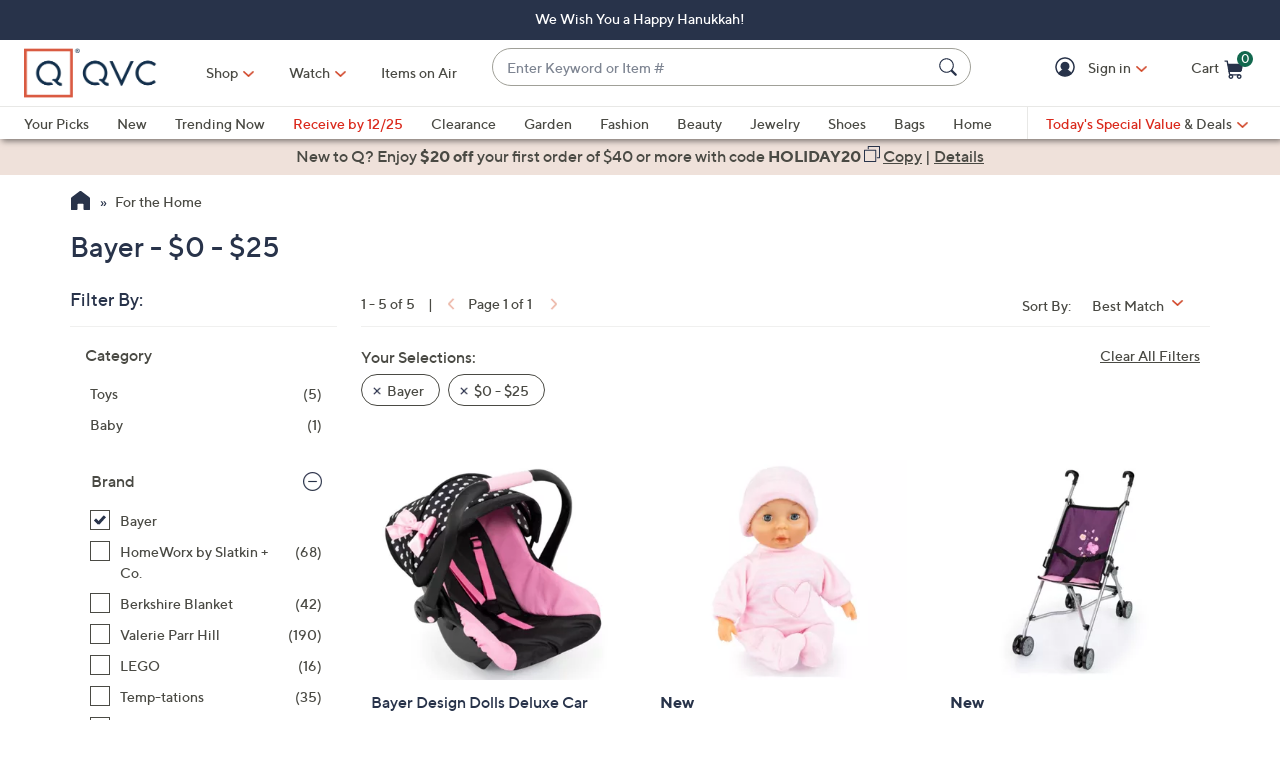

--- FILE ---
content_type: application/x-javascript
request_url: https://assets.adobedtm.com/79d1461f1c71/ae670640d4df/8fedfa22662b/RC2c7242b9de0e40459f768115db3381bb-source.min.js
body_size: 909
content:
// For license information, see `https://assets.adobedtm.com/79d1461f1c71/ae670640d4df/8fedfa22662b/RC2c7242b9de0e40459f768115db3381bb-source.js`.
_satellite.__registerScript('https://assets.adobedtm.com/79d1461f1c71/ae670640d4df/8fedfa22662b/RC2c7242b9de0e40459f768115db3381bb-source.min.js', "window.adobeTarget=function(){const e=\".at-mbox\",t=\"at-is-ready\",n=\"at-is-empty\",o=qCookie.get(\"mbox\"),a=function(){if(o){let e=s(o);e.length>0&&qCookie.set(\"tgtSession\",e,{expiresMS:18e5})}},s=function(e){const t=/session#(.*?)#/.exec(e);return t?t[1]:\"\"},c=function(o,a,s){o||(o=e);let c=[];return $(o).each((function(e,o){let r=$(o);if(r.hasClass(t)||r.hasClass(n)||s&&!0===r.data(\"at-is-fetching\"))return;s&&r.data(\"at-is-fetching\",!0);let u={index:e,name:r.data(\"mbox\")};a&&(u.parameters=a),c.push(u)})),c},r=function(e){let t=[];return e.forEach((function(e){if(e.options&&e.options[0]&&e.options[0].content){let n,o={mbox:e.name};try{n=JSON.parse(e.options[0].content)}catch(e){}n?o.json=n:o.content=e.options[0].content,t.push(o)}else t.push({mbox:e.name})})),t},u=function(e){return e.forEach((function(e){e.parameters||(e.parameters={}),e.parameters[\"entity.event.detailsOnly\"]=\"true\"})),e},f=function(e){let t=u(e);return adobe.target.getOffers({consumerId:t.map((e=>e.name)).join(\", \"),request:{execute:{mboxes:t}}})},i=function(e){e.execute.mboxes.forEach((function(e){let o='[data-mbox=\"'+e.name+'\"]';e.options&&e.options[0]&&e.options[0].content?(adobe.target.applyOffers({selector:o,response:{execute:{mboxes:[e]}}}),$(o).addClass(t).data(\"at-is-fetching\",!1)):$(o).addClass(n).data(\"at-is-fetching\",!1)}))},l=function(e,t){let n=c(e,t,!0);n.length&&f(n).then(i).catch((e=>{g(e,\"processOffers\")}))},m=function(e,t,n){let o={index:0,name:e};n&&(o.parameters=n),f([o]).then((function(e){let n=r(e.execute.mboxes);\"function\"==typeof t&&t(n[0])})).catch((function(e){g(e,\"getMbox\")}))},p=function(e,t,n){let o=c(e,n,!1);o.length&&f(o).then((function(e){let n=r(e.execute.mboxes);\"function\"==typeof t&&t(n[0])})).catch((function(e){g(e,\"getOffer\")}))},h=function(e,t,n){let o=c(e,n,!1);o.length&&f(o).then((function(e){let n=r(e.execute.mboxes);\"function\"==typeof t&&t(n)})).catch((function(e){g(e,\"getOffers\")}))},g=function(e,t){console.error(`Target Error in ${t}: ${e.message}`)},x=function(){if(window.atQueue)for(atQueue.setIsReady();atQueue.queue.length>0;){let e=atQueue.queue.shift();e.name===atQueue.events.onReady?\"function\"==typeof e.callback&&e.callback():e.name===atQueue.events.processOffers?l(e.selector?e.selector:\"\",e.params):e.name===atQueue.events.getOffer?p(e.selector,e.callback,e.params):e.name===atQueue.events.getOffers?h(e.selector,e.callback,e.params):e.name===atQueue.events.getMbox&&m(e.selector,e.callback,e.params)}};return a(),x(),{processOffers:l,getOffer:p,getOffers:h,getMbox:m,processQueue:x}}();");

--- FILE ---
content_type: application/javascript;charset=utf-8
request_url: https://www.qvc.com/etc.clientlibs/qvc-common/clientlibs/local/us.min.01c2d84c0458b1b7300206c943d22714.js
body_size: 6858
content:
var $jscomp=$jscomp||{};$jscomp.scope={};$jscomp.createTemplateTagFirstArg=function(a){return a.raw=a};$jscomp.createTemplateTagFirstArgWithRaw=function(a,b){a.raw=b;return a};$jscomp.arrayIteratorImpl=function(a){var b=0;return function(){return b<a.length?{done:!1,value:a[b++]}:{done:!0}}};$jscomp.arrayIterator=function(a){return{next:$jscomp.arrayIteratorImpl(a)}};$jscomp.makeIterator=function(a){var b="undefined"!=typeof Symbol&&Symbol.iterator&&a[Symbol.iterator];return b?b.call(a):$jscomp.arrayIterator(a)};
var prefsBeacon={collect:function(){var a={};a.tid=this.getId();"object"===typeof window._bcn&&"object"===typeof window._bcn.dvc&&window._bcn.dvc.collect(a);return a.tid},send:function(){"object"===typeof window._bcn&&"object"===typeof window._bcn.dvc&&(this.idExists()||this.collect(),window._bcn.dvc.submit());return this.getId()},idExists:function(){return"object"===typeof window._bcn&&"object"===typeof window._bcn.dvc&&window._bcn.dvc.getTID()},getId:function(){return this.idExists()?window._bcn.dvc.getTID():
this.generateId()},generateId:function(){return"qus-"+uuidv4()}},qAddressHandling={oValidator:{},toggleFieldStatus:function(a,b){a.removeClass("has-success has-info has-error");"default"!==b&&a.addClass("has-"+b)},updateFieldStatus:function(a,b,e,d){var c="success";b.data("rule-required")&&""===e&&""===d?c="error":""===e&&(c="default");this.toggleFieldStatus(a,c)},updateAddrField:function(a,b,e){var d=b.val()?b.val().toLowerCase():"",c="string"===typeof e?e.toLowerCase():"";b.is(":disabled")||(c&&
d&&d!==c&&!a.hasClass("state")||!b.data("autofill")?d!==c&&a.hasClass("state")&&(b.val(e),a.find("li").removeClass("active"),$("[rel \x3d'"+e+"']",a).addClass("active"),$("div[aria-label\x3d'State'] span",a).text($("[rel \x3d'"+e+"']",a).text()),d=c):b.attr("value",e).val(e),this.updateFieldStatus(a,b,d,c),b.val()?a.find(".control-label").addClass("floating"):(b.is(":not(select)")||a.hasClass("state"))&&a.find(".control-label").removeClass("floating"))},updateAddrFields:function(a,b,e){var d=this;
"undefined"===typeof e.address&&(e={address:e});b.each(function(){var c=$(this),g=c.find("input, select"),f="";c.hasClass("address1")?f=e.address.address1:c.hasClass("addrExtension")?f=e.address.address2:c.hasClass("townAndCity")?f=e.address.city:c.hasClass("state")?f=e.address.stateProvince:c.hasClass("postCode")?f=e.address.postCode:c.hasClass("country")&&(f=e.address.country);(0<c.find("input").length||c.hasClass("state"))&&d.updateAddrField(c,g,f)})},addressesEqual:function(a,b,e){if("undefined"===
typeof a||"undefined"===typeof b)return!1;if("undefined"!==typeof b.country&&"CA"===b.country)return!0;"undefined"===typeof e&&(e=[]);0===e.length&&(e=Object.keys(a),e=e.concat(Object.keys(b).filter(function(c){return 0>e.indexOf(c)})));var d=!0;e.forEach(function(c){if("alternateNames"!==c){var g=a[c]?a[c].toUpperCase():"";c=b[c]?b[c].toUpperCase():"";""!==g&&g!==c&&(d=!1)}});return d},resetNewStateFields:function(){"undefined"!==typeof qAjaxCommon&&"function"===typeof qAjaxCommon.resetStateSelect&&
[".shipping",".billing"].forEach(function(a){"selected"!==$(".state option:selected",a).attr("selected")&&$(".state",a).hasClass("hidden")&&qAjaxCommon.resetStateSelect($(a))})},resetStateSelect:function(a){$(".state select",a).val(null);$(".state li",a).removeClass("active");$(".state div[aria-label\x3dState] span",a).text("");$(".state .control-label",a).removeClass("floating")},handleDownTime:function(a){$(".state, .townAndCity, .country").removeClass("hidden");if("shipping"===a||"yourInfo"===
a)this.resetStateSelect($(".shipping")),$(".form-group.button,.form-group.buttons,.divFormButtons").find("shipping"===a&&qVars.feature.canvasShippingAddressActive?".btnShippingAddressSave":".btnSave,.btnContinue").trigger("click"),$(".overlayHeader").find(".qMsg.persist").addClass("hidden")},init:function(a,b,e){var d=$("."+b+" .addressForm"),c=d.closest(".qForm"),g=$(".address1, .addrExtension, .townAndCity, .state, .postCode, .country",d),f=$(".townAndCity",d),l=$(".postCode",d),k=$(".address1",
d),m=$(".addrExtension",d),h=$(".country",d),n=$(".shipAddrRestrictionNote",d);e="object"===typeof e?e:{};this.updateAddrFields(d,g,a,b);switch(a.failureReason){case "INVALID_STREET_NAME":qMsg.showGlobalStatic("shipping"===b?qMsgStorage.info.address.streetNameShip:qMsgStorage.info.address.streetNameBill,"danger",e);this.toggleFieldStatus(k,"error");break;case "INVALID_STREET_NUMBER":qMsg.showGlobalStatic("shipping"===b?qMsgStorage.info.address.streetNumberShip:qMsgStorage.info.address.streetNumberBill,
"danger",e);this.toggleFieldStatus(k,"error");break;case "INVALID_ADDRESS":qMsg.showGlobalStatic("shipping"===b?qMsgStorage.info.address.invalidAddressShip:qMsgStorage.info.address.invalidAddressBill,"danger",e);this.toggleFieldStatus(k,"error");this.resetNewStateFields();postCode=$('input[name\x3d"postCode-billing"]',c).val();"undefined"!==typeof postCode&&"object"===typeof formsHelper&&"function"===typeof formsHelper.detectCountry&&"function"===typeof formsHelper.sanitizeVal&&(a=formsHelper.sanitizeVal(postCode,
"postCode"),this.countryHelper=formsHelper.detectCountry(a,$(".billing .country")));$(".state, .townAndCity, .country").removeClass("hidden");c.valid();break;case "INVALID_CITY":qMsg.showGlobalStatic("shipping"===b?qMsgStorage.info.address.cityShip:qMsgStorage.info.address.cityBill,"danger",e);this.toggleFieldStatus(f,"error");this.toggleFieldStatus(l,"error");this.resetNewStateFields();postCode=$('input[name\x3d"postCode-billing"]',c).val();"undefined"!==typeof postCode&&"object"===typeof formsHelper&&
"function"===typeof formsHelper.detectCountry&&"function"===typeof formsHelper.sanitizeVal&&(a=formsHelper.sanitizeVal(postCode,"postCode"),this.countryHelper=formsHelper.detectCountry(a,$(".billing .country")));$(".state, .townAndCity, .country").removeClass("hidden");c.valid();break;case "INVALID_SECONDARY_ADDRESS":qMsg.showGlobalStatic("shipping"===b?qMsgStorage.info.address.unitNrShip:qMsgStorage.info.address.unitNrBill,"info",e);this.toggleFieldStatus(m,"error");break;case "MISSING_INFORMATION":this.toggleFieldStatus(k,
"error");qMsg.showGlobalStatic(qMsgStorage.info.address.verifyAddress,"info",e);break;case "MISSING_INFO":qMsg.showGlobalStatic(qMsgStorage.info.address.verifyAddress,"info",e)}h.append(n);g.removeClass("hidden");this.oValidator=c.validate("object"===typeof newPasswordComponent?{onkeyup:newPasswordComponent.onKeyUpValidator}:{});"object"===typeof newPasswordComponent&&(newPasswordComponent.oOut.oValidator=this.oValidator);"object"===typeof qValidator&&(qValidator.yourInfo=this.oValidator);qTagging.err.trigger({elemId:"ERROR: ACCOUNT INFORMATION",
code:"202"})}},timezoneSelectors={getTimezone:function(){var a=(new Date).toString().match(/\(([^)]+)\)$/);return a?a[1]:"no timezone found"},getAbbrAndSelector:function(a){switch(a){case "Eastern Daylight Time":case "Eastern Standard Time":case "EST":return{abbr:"EST",selector:"eastern",short:"ET",locale:"US/Eastern"};case "Central Daylight Time":case "Central Standard Time":case "CST":return{abbr:"CST",selector:"central",short:"CT",locale:"US/Central"};case "Mountain Daylight Time":case "Mountain Standard Time":case "MST":return{abbr:"MST",
selector:"mountain",short:"MT",locale:"US/Mountain"};case "Pacific Daylight Time":case "Pacific Standard Time":case "PST":return{abbr:"PST",selector:"pacific",short:"PT",locale:"US/Pacific"};default:return{abbr:"EST",selector:"eastern",short:"ET",locale:"US/Eastern"}}},updateURL:function(a,b,e){var d=a.getAttribute(b).toLowerCase();if(d&&!["eastern","central","mountain","pacific"].some(function(f){return d.includes(f)})){var c=$jscomp.makeIterator(d.split(".html")),g=c.next().value;c=c.next().value;
a.setAttribute(b,g+"."+e+".html"+(c?c:""))}},init:function(){var a=this;window.addEventListener("DOMContentLoaded",function(){var b=document.querySelectorAll('a[href*\x3d"/content/iroa"]'),e=document.querySelectorAll('a[href*\x3d"/content/programguide"]');if(0<b.length||0<e.length){if(qCookie.get("wctz")){var d=qCookie.get("wctz");var c=a.getAbbrAndSelector(d).selector}else d=a.getAbbrAndSelector(a.getTimezone()),c=d.selector,d=d.abbr,qCookie.set("wctz",d,{path:"/",expires:7300});b.forEach(function(g){return a.updateURL(g,
"href",c)});e.forEach(function(g){return a.updateURL(g,"href",c)})}});$(".containerStrip-core.productCarousel.shopShows").length&&"undefined"!==typeof shopShowProducts&&!shopShowProducts.fired&&shopShowProducts.init()}},validateMastheadSearch=function(a){var b=$("#txtMastheadSearch"),e=$.trim(b.val()),d=$.trim(b.attr("placeholder")),c=$.trim(b.data("msg-required"));a.keyword.value=e;if(""===e||e===d)return a.keyword.value="",alert(c),!1;b.val("");return!0},is7DayPixelPartner=function(a){return/^(GPA|CJ|CJ1)$/i.test(a)},
getURLRef=function(){var a={path:"/",domain:".qvc.com",expires:7},b={path:"/",domain:".qvc.com"},e=qGet.urlParam("ref",!0);null!==e&&""!==$.trim(e)&&(a=is7DayPixelPartner(e)?a:b,qCookie.set("IQVCREF",e.toUpperCase(),a))},pdWidgetContainer=function(a){var b,e=function(){a(".pdSquareTrade .btn").click(function(){var d=a(this),c=d.prevAll(".description").text().trim(),g=d.prevAll(".wcPrice").text().trim();g=c+" ("+g+") has been added to the shopping cart.";var f=d.parent().data("product-id"),l=d.parent().data("color-code"),
k=d.parent().data("size-code");d=d.parent().data("personalization-template");c={sSku:addToCartHelper.createSku(f,l,k),sContext:"squareTrade",sItemDescription:c,bHasColorSize:!1};void 0!==d?(d=qVars.cartUrl.persTemplatePath.replace("{0}","template."+d.replace(/\.[^/.]+$/,"")).replace("{1}",encodeURI(c.sSku)).replace("{2}","2"),overlayHelper.open(d,"overlayPersTemplate","","",{sSelectedPlan:g,skuParam:c.sSku})):(commonCartAjax.preAddToCart(c),a(".sqInitial",b).removeClass("visible"),a(".selectedQuote",
b).text(g),a(".sqMadeSelection",b).addClass("visible"))})};return{init:function(){0<a(".pdSquareTrade").length&&(b=a(".pdSquareTrade"),e())}}}(jQuery);$(function(){pdWidgetContainer.init()});if(0<$(".wishListShared").length&&0<$(".wishOwnerName").length){var lastChar=$(".wishOwnerName").attr("data-wish-name").slice(-1);"s"===lastChar?$(".wishOwnerName").html($(".wishOwnerName").attr("data-wish-name")+"'"):$(".wishOwnerName").html($(".wishOwnerName").attr("data-wish-name")+"'s")}
(function(){var a={US:{mask:qVars.format.zipFormat,override:!1,regExp:/^\d(\d|\d{2}|\d{3}|\d{4}|\d{4}-|\d{4}-\d|\d{4}-\d{2}|\d{4}-\d{3}|\d{4}-\d{4})?$/},CA:{mask:qVars.format.zipFormatCA,override:!0,regExp:/^[a-z](\d|\d[a-z]|\d[a-z]( )?|\d[a-z]( )?\d|\d[a-z]( )?\d[a-z]|\d[a-z]( )?\d[a-z]\d)?$/i}};"object"===typeof formsHelper&&(formsHelper.onTheFlyZipMasking=function(b,e,d,c,g){"postCode-billing"===d.attr("name")&&(b+=c?c[0].v:"",e=a.US.regExp.test(b)||a.CA.regExp.test(b),c=a.US.regExp.test(b)?a.US.mask:
a.CA.regExp.test(b)?a.CA.mask:d.data("activeMask"),e&&d.val(b),d.data("activeMask")!==c?d.data("activeMask",c).mask(c,g):d.val(d.masked(d.val())))},formsHelper.detectCountry=function(b,e){var d={};Object.keys(a).forEach(function(c){a[c].regExp.test(b)&&(d=$.extend(!0,{},a[c]),d.country=c,e&&0<e.length&&$("option[value\x3d"+c+"]",e)&&($("select",e).val(c),$("li[rel\x3d"+c+"]",e).click()))});return d})})();"undefined"===typeof qAddressTempl&&(qAddressTempl={});
$.extend(!0,qAddressTempl,{loqateAddressStandardization:!1,shippingLoqateAddressStandardization:!0,billingLoqateAddressStandardization:!0,addListeners:function(){var a=this;if("object"===typeof pca)pca.on("load",function(b,e,d){if("capture+"===b){var c=function(g,f,l){f.each(function(){$(this).trigger("focus");$(this).trigger("blur")});f=".billing";0<d.fields.filter(function(m){return m.element===g}).length&&(f=".shipping");".billing"===f?a.billingLoqateAddressStandardization=!0:a.shippingLoqateAddressStandardization=
!0;var k=f+" .cityState:visible";customSelect.chooseOption(f+" .country:visible",l.CountryIso2);customSelect.chooseOption(k,l.ProvinceCode)};e&&qVars.thirdparty.canvasShippingAddressKey&&e===qVars.thirdparty.canvasShippingAddressKey?d.listen("populate",function(g){var f=$('[id^\x3d"townAndCityCanvas-"], [id^\x3d"postCodeCanvas-"], [id^\x3d"stateSelectCanvas-"], [id^\x3d"countrySelectCanvas-"], [id^\x3d"address1Canvas-"]');c("countrySelectCanvas-shipping",f,g);$('[id^\x3d"stateSelectCanvas-"]').change();
a.shippingLoqateAddressStandardization&&a.billingLoqateAddressStandardization&&(a.loqateAddressStandardization=!0);a.onChangeCountry(g.CountryIso2)}):d.listen("populate",function(g){var f=$('[id^\x3d"townAndCity-"], [id^\x3d"postCode-"], [id^\x3d"stateSelect-"], [id^\x3d"countrySelect-"], [id^\x3d"address1-"]');c("countryCode-shipping",f,g);$('[id^\x3d"stateSelect-"]').change();a.shippingLoqateAddressStandardization&&a.billingLoqateAddressStandardization&&(a.loqateAddressStandardization=!0);a.onChangeCountry(g.CountryIso2)})}d.listen("show",
function(){$(".pcaitem[id]").attr("data-cs-mask","");d.fields.length&&"false"===$("#"+d.fields[0].element).attr("aria-expanded")?$("#"+d.fields[0].element).attr("aria-expanded","true"):""});d.listen("hide",function(){d.fields.length&&"true"===$("#"+d.fields[0].element).attr("aria-expanded")?$("#"+d.fields[0].element).attr("aria-expanded","false"):""})});$('[id^\x3d"townAndCity-"], [id^\x3d"postCode-"], [id^\x3d"stateSelect-"], [id^\x3d"countrySelect-"], [id^\x3d"address1-"], [id^\x3d"townAndCityCanvas-"], [id^\x3d"postCodeCanvas-"], [id^\x3d"stateSelectionCanvas-"], [id^\x3d"countrySelectionCanvas-"], [id^\x3d"address1Canvas-"]').on("change",
function(){!0===a.loqateAddressStandardization&&("shipping"===$(this).attr("id").split("-").pop()?a.shippingLoqateAddressStandardization=!1:a.billingLoqateAddressStandardization=!1,a.loqateAddressStandardization=!1)});$("#countrySelect-billing").data("curVal",$("#countrySelect-billing").val()).off("change.countrySelect").on("change.countrySelect",function(b){var e=$(this);a.onChangeCountry(e.val());b.preventDefault();e.val()!==e.data("curVal")&&($(".billing .cityState:visible div.select-styled \x3e span").html(""),
$('[id\x3d"address1-billing"], [id\x3d"addrExtension-billing"], [id\x3d"postCode-billing"], [id\x3d"townAndCity-billing"],  [id\x3d"stateCode-billing"], [id\x3d"stateSelect-billing"], [id\x3d"countryCode-billing"]').each(function(){$(this).val("").triggerHandler("click")}));e.data("curVal",e.val())});$(".btnAddrExtension").off(".addrExt").on("click.addrExt",function(b){b.preventDefault();var e=$(this);$(this).next(".addrExtension").slideToggle({duration:150,start:function(){$(this).css("display",
"block")},complete:function(){e.attr("aria-expanded",("false"===e.attr("aria-expanded")).toString());$(this).focus()}})})},onChangeCountry:function(a){"CA"===a?($("#check1").prop("disabled",!0).prop("checked",!1),$(".createAccountForm .shippingInfoForm").removeClass("hidden"),$(".billing .shipAddrRestrictionNote").addClass("hidden"),$("#shippingHeader").focus()):($("#check1").prop("disabled",!1).prop("checked",!0),$(".createAccountForm .shippingInfoForm").addClass("hidden"),$(".billing .shipAddrRestrictionNote").removeClass("hidden"),
$("#billingHeader").focus())},init:function(){this.addListeners();this.onChangeCountry()}});0<$(".addressForm").length&&qAddressTempl.init();
var pdpDealsEndTime={setTime:function(a){a=Math.floor(a/60/60);var b=Math.floor(a/24),e=Math.floor(a%24);return"Ends "+(1<=a?"in":"this")+(1<b?" "+b+" days":1===b?" 1 day":"")+(1<e?" "+e+" hours":1===e?" 1 hour":1>a?" hour":"")},init:function(){var a=$("body.productDetail .dealInfo .endTimeTxt"),b=a.find(".endDate").text().trim();if(""!==b){b=new Date(b);var e=(new Date).toLocaleString("en-US",{timeZone:"America/New_York"});e=new Date(e);b=Math.floor((b.getTime()-e.getTime())/1E3);b=this.setTime(b);
a.text(b).closest("#endTxt").removeClass("hidden")}}},pdpPctOff={init:function(){var a=Number($(".buyBoxPricing [data-sale-price]").attr("data-sale-price")),b=Number($(".buyBoxPricing [data-qvc-price]").attr("data-qvc-price"));a=qString.pctOff(a,b);0<a&&1>$(".rvPrice").length&&$(".buyBoxPricing [data-qvc-price]").after('\x3cspan class\x3d"percentOff"\x3e Save '+a.toFixed(0)+"% \x3c/span\x3e")}},setConstructorId=function(){var a=qCookie.get("quid"),b=qCookie.get("ConstructorioID_client_id");a&&b!==
a&&qCookie.set("ConstructorioID_client_id",a,{domain:location.host.substring(location.host.indexOf("."))})};
(function(){-1<location.search.indexOf("sitecode\x3d")&&null===qCookie.get("sitecode")&&qCookie.set("sitecode",urlManager.getParam(location.search,"sitecode"));if("q-card-benefits"===qCookie.get("page")){var a=$(".applyPrequalBtn").find("a.btn"),b=$(".applyPrequalBtn").next().find("a.btn");a.data("prequal",!0).add(b).click(function(){var e=$(this);-1<e.attr("href").indexOf("sitecode")&&(e.data("prequal")||!e.data("prequal")&&null===qCookie.get("sitecode"))&&(qCookie.set("sitecode",urlManager.getParam(e.attr("href"),
"sitecode")),e.data("prequal")&&qCookie.set("prequal","true"))})}/^(q-card-benefits|login)$/.test(qVars.page)||null===qCookie.get("sitecode")||qCookie.remove("sitecode")})();getURLRef();"true"!==qGet.urlParam("dl")||"iphone"!==platform.device&&"ipad"!==platform.device&&"android"!==platform.device||showAppBanner();$('[name^\x3d"postCode"]').each(function(){formsHelper.onTheFlyZipMasking($(this).attr("value"),null,$(this),null,$(this).data("mask").options)});
0!==$("body.productDetail .dealInfo .endTimeTxt").length&&pdpDealsEndTime.init();"true"===$("body.productDetail .colQvcPrice").attr("data-add-clearance")&&pdpPctOff.init();timezoneSelectors.init();setConstructorId();
var persTmpl={delimiter:";;",end:"##",setBrdCrmbPersText:function(){$(".breadcrumb h1").html($(".persTemplGen h2:first").text())},getPrimaryBtn:function(){return 0<$(".persTemplGen .btn-primary").length?$(".persTemplGen .btn-primary"):null},getSecondaryBtn:function(){return 0<$(".persTemplGen .btn-secondary").length?$(".persTemplGen .btn-secondary"):null},initValidator:function(){var a=$(),b=$(),e=i18n.get("Error");if($(".persTemplGen").length)return a=$(".persTemplGen"),b=$("form",a),b.validate({highlight:function(d){d=
$(d);d.closest(".form-group").removeClass("has-success").addClass("has-error");0<$(".persTemplGen .rulesMsg").length&&d.closest(".form-group").find(".rulesMsg").addClass("hidden");0<$("legend",a).length&&d.closest(".form-group").find("legend").addClass("has-error")},unhighlight:function(d){d=$(d);d.closest(".form-group").addClass("has-success").removeClass("has-error");0<$(".persTemplGen .rulesMsg").length&&d.closest(".form-group").find(".rulesMsg").removeClass("hidden");0<$("legend",a).length&&d.closest(".form-group").find("legend").removeClass("has-error")},
showErrors:function(d,c){$.each(c,function(g,f){f.message='\x3cspan class\x3d"sr-only"\x3e'+e+":\x26nbsp;\x3c/span\x3e"+f.message});this.defaultShowErrors()},errorPlacement:function(d,c){var g=c.attr("name");"undefined"===typeof g||"newPW"!==g&&"newPWconfirm"!==g||d.addClass("hidden");c.parent(".input-group").length?d.insertAfter(c.parent()):"radio"===c.attr("type")||"qty"===c.attr("name")?c.closest(".form-group").find(".errorMsg").append(d):d.insertAfter(c)}}),$('[type\x3d"text"]',b).each(function(){$(this).rules("add",
{pattern:b.data("rule-pattern"),messages:{pattern:$(this).siblings(".control-label").html()+" is invalid"}})}),b},prePopulateForm:function(a){a="undefined"!==typeof a?a:0<persTemplHelper.persText.length?persTemplHelper.persText:[];var b=a.replace(persTmpl.end,"").split(persTmpl.delimiter),e=$(".persTemplGen .qty");a=$(".persTemplGen").find("input:not([type\x3dsubmit])");if(0<b.length&&0<a.length){var d=0;a.each(function(){var c=$(this);"text"===c.attr("type")?(c.val(b[d]),"qty"===c.attr("name")?($(".btnQty",
e).text(b[d]),$("li.selected",e).removeClass("selected"),$("li:contains("+c.val()+")",e).addClass("selected")):c.closest("label").find("span.control-label").addClass("floating"),d++):"radio"===c.attr("type")?c.val()===b[d]&&(c.closest(".chooseOption").find(":radio:checked").prop("checked",!1),c.parent().find(".cssBtnRadio").addClass("chosen"),c.prop("checked",!0),d++):"checkbox"===c.attr("type")?"Agree"===b[d]&&(c.prop("checked",!0),c.prev(".cssChkBx").addClass("chk"),d++):"email"===c.attr("type")?
(c.val(b[d]),c.closest("label").find("span.control-label").addClass("floating"),d++):"tel"===c.attr("type")&&(c.val(b[d]),qFormats.phoneMask(c),c.closest("label").find("span.control-label").addClass("floating"),d++)})}},addListeners:function(a,b){var e=$(".persTemplGen").find("input:not([type\x3dsubmit]), button.btnQty"),d=persTmpl.initValidator();a.click(function(c){c.preventDefault();var g=!0;c=$(this);var f="",l=!1,k=!1;if(c.hasClass("btnYes"))persTemplHelper.submitData(a.text());else if(c.hasClass("btnCont"))if(d.valid()&&
0<e.length){if("undefined"!==typeof e){e.each(function(){var h=$(this);"text"===h.attr("type")||"email"===h.attr("type")?"undefined"!==typeof h.val()&&(""!==f&&(f+=persTmpl.delimiter),f+=$.trim(h.val()),"email"===h.attr("type")&&(k=!0)):"radio"===h.attr("type")&&h.is(":checked")?"undefined"!==typeof h.val()&&(""!==f&&(f+=persTmpl.delimiter),f+=$.trim(h.val())):"checkbox"===h.attr("type")?h.is(":checked")?(""!==f&&(f+=persTmpl.delimiter),f+=h.attr("value")):(qMsg.showGlobalDismissable(qMsgStorage.err.addToCart.persTemplateConfirm,
"danger",{bIsTimed:!0}),g=!1):"tel"===h.attr("type")&&(l=!0,"undefined"!==typeof h.val()&&(""!==f&&(f+=persTmpl.delimiter),f+=$.trim(h.val()).replace(/[^0-9]/g,"")))});if(""===f||!l&&!k)f+=persTmpl.end;if(g)if($(this).blur(),0<$(".overlayPersTemplate").length){c=$(".overlayPersTemplate .overlayHeader");var m=$(".pdSquareTrade");commonCartAjax.addToCart({sContext:"squareTrade",sSku:c.data("sku"),personalizationText:f});$(".sqInitial",m).removeClass("visible");$(".selectedQuote",m).text(c.data("selected-plan"));
$(".sqMadeSelection",m).addClass("visible");$.fancybox.close(!0);$(".pdSquareTrade").get(0).scrollIntoView({block:"end"})}else persTemplHelper.submitData(f)}}else!d.valid()&&0<e.length&&qMsg.showGlobalDismissable("Please review the error(s) below","danger",{bIsTimed:!0})});null!==b&&b.click(function(){persTemplHelper.cancel()})},init:function(){var a=this.getPrimaryBtn(),b=this.getSecondaryBtn();this.setBrdCrmbPersText();urlManager.getParam(window.location.href,"index")&&"undefined"!==typeof persTemplHelper.indexParam&&
"undefined"!==typeof persTemplHelper.persText&&this.prePopulateForm();"object"===typeof a&&"object"===typeof b&&this.addListeners(a,b)}};

--- FILE ---
content_type: application/javascript
request_url: https://www.qvc.com/OdlIO6BEdxUjpAnSBB08/b73rtkrwwp4zSzSa/aixKAQ/RTx/CWCsWXm4
body_size: 173446
content:
(function(){if(typeof Array.prototype.entries!=='function'){Object.defineProperty(Array.prototype,'entries',{value:function(){var index=0;const array=this;return {next:function(){if(index<array.length){return {value:[index,array[index++]],done:false};}else{return {done:true};}},[Symbol.iterator]:function(){return this;}};},writable:true,configurable:true});}}());(function(){fq();jGI();dtI();var dh=function(RR){var WA=RR%4;if(WA===2)WA=3;var JN=42+WA;var Yc;if(JN===42){Yc=function rg(th,LY){return th*LY;};}else if(JN===43){Yc=function gz(X7,l7){return X7+l7;};}else{Yc=function AD(Sh,cY){return Sh-cY;};}return Yc;};var KY=function(WX){var P4=1;var nA=[];var vW=Pt["Math"]["sqrt"](WX);while(P4<=vW&&nA["length"]<6){if(WX%P4===0){if(WX/P4===P4){nA["push"](P4);}else{nA["push"](P4,WX/P4);}}P4=P4+1;}return nA;};var IR=function(A4){return Pt["unescape"](Pt["encodeURIComponent"](A4));};var OX=function F8(VA,Z8){'use strict';var dR=F8;switch(VA){case bf:{var Zc=function(IX,hX){X8.push(bD);if(HN(Xz)){for(var xA=Lm;HA(xA,T4);++xA){if(HA(xA,bg)||Lr(xA,bA)||Lr(xA,H1[PR])||Lr(xA,Fg)){Mg[xA]=wW(R4);}else{Mg[xA]=Xz[Ac()[Ym(Lm)](qD,wR,sr)];Xz+=Pt[Ac()[Ym(ZY)](mX,Qc,BX)][Vc()[CY(vY)](t4,TY)](xA);}}}var G7=Lr(typeof F7()[q4(PR)],'undefined')?F7()[q4(v7)](j7,S4,Pc,vc):F7()[q4(f7)](qz,MA,I1,EA);for(var W1=H1[Tm];HA(W1,IX[Lr(typeof Ac()[Ym(Tm)],zc('',[][[]]))?Ac()[Ym(BX)](bz,Fm,rr):Ac()[Ym(Lm)].apply(null,[qD,wR,jD])]);W1++){var bN=IX[PW(typeof qA()[Sm(sz)],zc('',[][[]]))?qA()[Sm(Zm)](FR,PU,BX,sz):qA()[Sm(Tm)](q8,O7,CA,Oh)](W1);var HD=Yz(QW(hX,IN),H1[v7]);hX*=H1[ZY];hX&=H1[IN];hX+=MS[Uc()[I8(R4)](sN,Zm,PD,Z7)]();hX&=H1[Zm];var Wr=Mg[IX[Ac()[Ym(sr)](Cm,VN,ng)](W1)];if(Lr(typeof bN[VR()[tD(R4)](Iz,xY,Wm,Ah)],F7()[q4(j4)](b1,HN(HN([])),nh,sz))){var lX=bN[PW(typeof VR()[tD(BX)],zc([],[][[]]))?VR()[tD(R4)](Iz,hg,Wm,Ah):VR()[tD(PR)](Np,zr,lW,Fr)](H1[Tm]);if(vr(lX,bg)&&HA(lX,T4)){Wr=Mg[lX];}}if(vr(Wr,Lm)){var D4=Fc(HD,Xz[PW(typeof Ac()[Ym(R4)],zc([],[][[]]))?Ac()[Ym(Lm)](qD,wR,zW):Ac()[Ym(BX)](TR,hR,HN(HN(Lm)))]);Wr+=D4;Wr%=Xz[Ac()[Ym(Lm)].call(null,qD,wR,HN(HN(Lm)))];bN=Xz[Wr];}G7+=bN;}var X4;return X8.pop(),X4=G7,X4;};var KX=function(wm){var bX=[0x428a2f98,0x71374491,0xb5c0fbcf,0xe9b5dba5,0x3956c25b,0x59f111f1,0x923f82a4,0xab1c5ed5,0xd807aa98,0x12835b01,0x243185be,0x550c7dc3,0x72be5d74,0x80deb1fe,0x9bdc06a7,0xc19bf174,0xe49b69c1,0xefbe4786,0x0fc19dc6,0x240ca1cc,0x2de92c6f,0x4a7484aa,0x5cb0a9dc,0x76f988da,0x983e5152,0xa831c66d,0xb00327c8,0xbf597fc7,0xc6e00bf3,0xd5a79147,0x06ca6351,0x14292967,0x27b70a85,0x2e1b2138,0x4d2c6dfc,0x53380d13,0x650a7354,0x766a0abb,0x81c2c92e,0x92722c85,0xa2bfe8a1,0xa81a664b,0xc24b8b70,0xc76c51a3,0xd192e819,0xd6990624,0xf40e3585,0x106aa070,0x19a4c116,0x1e376c08,0x2748774c,0x34b0bcb5,0x391c0cb3,0x4ed8aa4a,0x5b9cca4f,0x682e6ff3,0x748f82ee,0x78a5636f,0x84c87814,0x8cc70208,0x90befffa,0xa4506ceb,0xbef9a3f7,0xc67178f2];var LW=0x6a09e667;var dD=0xbb67ae85;var Tp=0x3c6ef372;var Zp=0xa54ff53a;var ED=0x510e527f;var Ih=0x9b05688c;var mR=0x1f83d9ab;var gc=0x5be0cd19;var cR=IR(wm);var SA=cR["length"]*8;cR+=Pt["String"]["fromCharCode"](0x80);var Gp=cR["length"]/4+2;var k1=Pt["Math"]["ceil"](Gp/16);var QD=new (Pt["Array"])(k1);for(var M8=0;M8<k1;M8++){QD[M8]=new (Pt["Array"])(16);for(var L7=0;L7<16;L7++){QD[M8][L7]=cR["charCodeAt"](M8*64+L7*4)<<24|cR["charCodeAt"](M8*64+L7*4+1)<<16|cR["charCodeAt"](M8*64+L7*4+2)<<8|cR["charCodeAt"](M8*64+L7*4+3)<<0;}}var kr=SA/Pt["Math"]["pow"](2,32);QD[k1-1][14]=Pt["Math"]["floor"](kr);QD[k1-1][15]=SA;for(var Im=0;Im<k1;Im++){var sW=new (Pt["Array"])(64);var j1=LW;var jh=dD;var HR=Tp;var qr=Zp;var qm=ED;var JX=Ih;var BW=mR;var BD=gc;for(var Cr=0;Cr<64;Cr++){var wD=void 0,Pr=void 0,ON=void 0,wg=void 0,YN=void 0,Ng=void 0;if(Cr<16)sW[Cr]=QD[Im][Cr];else{wD=T8(sW[Cr-15],7)^T8(sW[Cr-15],18)^sW[Cr-15]>>>3;Pr=T8(sW[Cr-2],17)^T8(sW[Cr-2],19)^sW[Cr-2]>>>10;sW[Cr]=sW[Cr-16]+wD+sW[Cr-7]+Pr;}Pr=T8(qm,6)^T8(qm,11)^T8(qm,25);ON=qm&JX^~qm&BW;wg=BD+Pr+ON+bX[Cr]+sW[Cr];wD=T8(j1,2)^T8(j1,13)^T8(j1,22);YN=j1&jh^j1&HR^jh&HR;Ng=wD+YN;BD=BW;BW=JX;JX=qm;qm=qr+wg>>>0;qr=HR;HR=jh;jh=j1;j1=wg+Ng>>>0;}LW=LW+j1;dD=dD+jh;Tp=Tp+HR;Zp=Zp+qr;ED=ED+qm;Ih=Ih+JX;mR=mR+BW;gc=gc+BD;}return [LW>>24&0xff,LW>>16&0xff,LW>>8&0xff,LW&0xff,dD>>24&0xff,dD>>16&0xff,dD>>8&0xff,dD&0xff,Tp>>24&0xff,Tp>>16&0xff,Tp>>8&0xff,Tp&0xff,Zp>>24&0xff,Zp>>16&0xff,Zp>>8&0xff,Zp&0xff,ED>>24&0xff,ED>>16&0xff,ED>>8&0xff,ED&0xff,Ih>>24&0xff,Ih>>16&0xff,Ih>>8&0xff,Ih&0xff,mR>>24&0xff,mR>>16&0xff,mR>>8&0xff,mR&0xff,gc>>24&0xff,gc>>16&0xff,gc>>8&0xff,gc&0xff];};var xU=function(){var RX=QX();var C8=-1;if(RX["indexOf"]('Trident/7.0')>-1)C8=11;else if(RX["indexOf"]('Trident/6.0')>-1)C8=10;else if(RX["indexOf"]('Trident/5.0')>-1)C8=9;else C8=0;return C8>=9;};var G8=function(){var Tc=Mp();var FX=Pt["Object"]["prototype"]["hasOwnProperty"].call(Pt["Navigator"]["prototype"],'mediaDevices');var UA=Pt["Object"]["prototype"]["hasOwnProperty"].call(Pt["Navigator"]["prototype"],'serviceWorker');var hA=! !Pt["window"]["browser"];var Fp=typeof Pt["ServiceWorker"]==='function';var Om=typeof Pt["ServiceWorkerContainer"]==='function';var G1=typeof Pt["frames"]["ServiceWorkerRegistration"]==='function';var J8=Pt["window"]["location"]&&Pt["window"]["location"]["protocol"]==='http:';var dY=Tc&&(!FX||!UA||!Fp||!hA||!Om||!G1)&&!J8;return dY;};var Mp=function(){var Wc=QX();var Jc=/(iPhone|iPad).*AppleWebKit(?!.*(Version|CriOS))/i["test"](Wc);var Sp=Pt["navigator"]["platform"]==='MacIntel'&&Pt["navigator"]["maxTouchPoints"]>1&&/(Safari)/["test"](Wc)&&!Pt["window"]["MSStream"]&&typeof Pt["navigator"]["standalone"]!=='undefined';return Jc||Sp;};var DW=function(Q4){var p7=Pt["Math"]["floor"](Pt["Math"]["random"]()*100000+10000);var E1=Pt["String"](Q4*p7);var q1=0;var QY=[];var Y5=E1["length"]>=18?true:false;while(QY["length"]<6){QY["push"](Pt["parseInt"](E1["slice"](q1,q1+2),10));q1=Y5?q1+3:q1+2;}var kT=Fv(QY);return [p7,kT];};var Ld=function(MV){if(MV===null||MV===undefined){return 0;}var lK=function Rd(PE){return MV["toLowerCase"]()["includes"](PE["toLowerCase"]());};var z5=0;(AE&&AE["fields"]||[])["some"](function(F6){var w6=F6["type"];var WP=F6["labels"];if(WP["some"](lK)){z5=RT[w6];if(F6["extensions"]&&F6["extensions"]["labels"]&&F6["extensions"]["labels"]["some"](function(pP){return MV["toLowerCase"]()["includes"](pP["toLowerCase"]());})){z5=RT[F6["extensions"]["type"]];}return true;}return false;});return z5;};var mv=function(k6){if(k6===undefined||k6==null){return false;}var RK=function lL(Zj){return k6["toLowerCase"]()===Zj["toLowerCase"]();};return s5["some"](RK);};var KV=function(rT){try{var lO=new (Pt["Set"])(Pt["Object"]["values"](RT));return rT["split"](';')["some"](function(MO){var C0=MO["split"](',');var TO=Pt["Number"](C0[C0["length"]-1]);return lO["has"](TO);});}catch(T2){return false;}};var zV=function(dv){var Xj='';var wv=0;if(dv==null||Pt["document"]["activeElement"]==null){return sP(jq,["elementFullId",Xj,"elementIdType",wv]);}var PC=['id','name','for','placeholder','aria-label','aria-labelledby'];PC["forEach"](function(lC){if(!dv["hasAttribute"](lC)||Xj!==''&&wv!==0){return;}var GK=dv["getAttribute"](lC);if(Xj===''&&(GK!==null||GK!==undefined)){Xj=GK;}if(wv===0){wv=Ld(GK);}});return sP(jq,["elementFullId",Xj,"elementIdType",wv]);};var wT=function(c5){var FP;if(c5==null){FP=Pt["document"]["activeElement"];}else FP=c5;if(Pt["document"]["activeElement"]==null)return -1;var z2=FP["getAttribute"]('name');if(z2==null){var J6=FP["getAttribute"]('id');if(J6==null)return -1;else return XO(J6);}return XO(z2);};var fO=function(Av){var zd=-1;var cT=[];if(! !Av&&typeof Av==='string'&&Av["length"]>0){var Hd=Av["split"](';');if(Hd["length"]>1&&Hd[Hd["length"]-1]===''){Hd["pop"]();}zd=Pt["Math"]["floor"](Pt["Math"]["random"]()*Hd["length"]);var MB=Hd[zd]["split"](',');for(var Md in MB){if(!Pt["isNaN"](MB[Md])&&!Pt["isNaN"](Pt["parseInt"](MB[Md],10))){cT["push"](MB[Md]);}}}else{var cB=Pt["String"](kE(1,5));var YV='1';var Jd=Pt["String"](kE(20,70));var hP=Pt["String"](kE(100,300));var VO=Pt["String"](kE(100,300));cT=[cB,YV,Jd,hP,VO];}return [zd,cT];};var X6=function(PP,r5){var AT=typeof PP==='string'&&PP["length"]>0;var NP=!Pt["isNaN"](r5)&&(Pt["Number"](r5)===-1||J3()<Pt["Number"](r5));if(!(AT&&NP)){return false;}var nv='^([a-fA-F0-9]{31,32})$';return PP["search"](nv)!==-1;};var RO=function(Fd,C3,Rv){var b0;do{b0=OT(zQ,[Fd,C3]);}while(Lr(Fc(b0,Rv),Lm));return b0;};var OK=function(xV){var L2=Mp(xV);X8.push(A2);var QK=Pt[Vc()[CY(Zm)](x8,Ov)][PW(typeof qA()[Sm(bA)],zc([],[][[]]))?qA()[Sm(R4)](Gm,I1,HN([]),XT):qA()[Sm(Tm)].apply(null,[w2,A3,HN(HN(R4)),HN(R4)])][qA()[Sm(vY)].call(null,tm,VL,ng,ZY)].call(Pt[Lr(typeof qA()[Sm(zP)],'undefined')?qA()[Sm(Tm)].apply(null,[Nj,KC,LP,jD]):qA()[Sm(UC)](Ch,ng,IN,I3)][qA()[Sm(R4)](Gm,I1,K2,I3)],qA()[Sm(K2)](Lc,Y6,qE,Fg));var TT=Pt[Vc()[CY(Zm)].apply(null,[x8,Ov])][qA()[Sm(R4)](Gm,I1,m0,t6)][qA()[Sm(vY)](tm,VL,b5,BC)].call(Pt[Lr(typeof qA()[Sm(WV)],zc([],[][[]]))?qA()[Sm(Tm)].apply(null,[M2,O2,ZY,f2]):qA()[Sm(UC)](Ch,ng,Fg,f2)][PW(typeof qA()[Sm(BX)],zc([],[][[]]))?qA()[Sm(R4)](Gm,I1,qj,VP):qA()[Sm(Tm)](S2,jC,CV,sN)],F7()[q4(Cz)](ZB,qE,BX,jD));var IB=HN(HN(Pt[F7()[q4(BC)](Y1,C2,hg,HN(HN(R4)))][Vc()[CY(zW)](sY,CP)]));var V5=Lr(typeof Pt[zE()[Nd(sr)](dK,fE,x6,HN(Lm),kL,sr)],F7()[q4(j4)].apply(null,[UD,I1,nh,HN(HN([]))]));var EL=Lr(typeof Pt[qA()[Sm(hg)](JW,JV,LP,zP)],Lr(typeof F7()[q4(tO)],zc([],[][[]]))?F7()[q4(v7)](rV,HN(R4),Gv,WV):F7()[q4(j4)](UD,nj,nh,HN([])));var sF=Lr(typeof Pt[Vc()[CY(M5)].call(null,g7,YC)][Uc()[I8(XT)](PL,sz,dK,ML)],F7()[q4(j4)](UD,UC,nh,I1));var G0=Pt[F7()[q4(BC)](Y1,bg,hg,Iz)][F7()[q4(xY)](Sc,Fg,WF,W2)]&&Lr(Pt[Lr(typeof F7()[q4(M5)],'undefined')?F7()[q4(v7)].call(null,f0,BX,hR,ST):F7()[q4(BC)].call(null,Y1,rr,hg,kv)][Lr(typeof F7()[q4(ZY)],zc('',[][[]]))?F7()[q4(v7)].apply(null,[b3,zP,MC,sz]):F7()[q4(xY)].call(null,Sc,HN(Lm),WF,nd)][gT()[QP(QL)].call(null,QL,Iz,xW,IN)],Lr(typeof F7()[q4(sN)],zc('',[][[]]))?F7()[q4(v7)](g3,p2,pv,HN(R4)):F7()[q4(Ov)].call(null,s4,lE,YK,W2));var ZK=L2&&(HN(QK)||HN(TT)||HN(V5)||HN(IB)||HN(EL)||HN(sF))&&HN(G0);var Vz;return X8.pop(),Vz=ZK,Vz;};var N6=function(fd){var zO;X8.push(hO);return zO=YE()[qA()[Sm(zr)].apply(null,[PK,LP,tB,Zm])](function t3(Cv){X8.push(bP);while(R4)switch(Cv[Vc()[CY(Oh)](rX,fE)]=Cv[Vc()[CY(fj)].call(null,EV,UC)]){case Lm:if(DE(Vc()[CY(PL)](dE,xj),Pt[Lr(typeof Vc()[CY(tO)],zc([],[][[]]))?Vc()[CY(QL)](BE,vL):Vc()[CY(W2)].apply(null,[g3,rL])])){Cv[Vc()[CY(fj)].apply(null,[EV,UC])]=H1[sr];break;}{var UO;return UO=Cv[F7()[q4(rL)].apply(null,[Hl,sN,cE,GT])](F7()[q4(mB)](N7,HN(HN(R4)),LP,HN(Lm)),null),X8.pop(),UO;}case Tm:{var Sj;return Sj=Cv[PW(typeof F7()[q4(fj)],'undefined')?F7()[q4(rL)].call(null,Hl,UC,cE,TL):F7()[q4(v7)](MK,Oh,ST,qj)](F7()[q4(mB)].apply(null,[N7,UC,LP,Oh]),Pt[Vc()[CY(W2)](g3,rL)][Vc()[CY(PL)](dE,xj)][Ac()[Ym(zW)].call(null,WL,RE,fj)](fd)),X8.pop(),Sj;}case nh:case Vc()[CY(tO)].call(null,Gz,nC):{var kV;return kV=Cv[PW(typeof Uc()[I8(Tm)],'undefined')?Uc()[I8(QL)].apply(null,[zr,BX,BF,sK]):Uc()[I8(nh)](JT,nF,kC,p6)](),X8.pop(),kV;}}X8.pop();},null,null,null,Pt[PW(typeof Vc()[CY(rL)],zc('',[][[]]))?Vc()[CY(GT)](B1,Lm):Vc()[CY(QL)](Mj,m5)]),X8.pop(),zO;};var hj=function(){if(HN(HN(MM))){}else if(HN(HN(MM))){}else if(HN(HN(MM))){}else if(HN([])){}else if(HN([])){}else if(HN(HN(MM))){}else if(HN({})){}else if(HN(HN(MM))){}else if(HN({})){}else if(HN([])){}else if(HN({})){}else if(HN(HN(MM))){}else if(HN({})){}else if(HN([])){}else if(HN({})){}else if(HN(dw)){}else if(HN([])){}else if(HN(dw)){}else if(HN({})){}else if(HN([])){}else if(HN(HN(MM))){}else if(HN([])){}else if(HN([])){}else if(HN(dw)){}else if(HN([])){}else if(HN(HN(MM))){}else if(HN(HN(MM))){}else if(HN(dw)){}else if(HN([])){}else if(HN([])){}else if(HN(dw)){}else if(HN([])){}else if(HN({})){}else if(HN({})){}else if(HN({})){}else if(HN(dw)){}else if(HN([])){}else if(HN({})){}else if(HN([])){}else if(HN({})){}else if(HN({})){}else if(HN([])){}else if(HN(dw)){}else if(HN({})){}else if(HN(dw)){}else if(HN({})){}else if(HN(dw)){}else if(HN({})){}else if(HN(HN(MM))){}else if(HN(MM)){return function I0(GV){X8.push(lW);var z0=zc(GV[qA()[Sm(m0)](OU,tB,v7,jD)],GV[F7()[q4(r2)].call(null,qO,HN([]),hT,mB)]);var Id;return Id=O6(KX(Pt[Vc()[CY(sr)](Pg,w3)](z0))),X8.pop(),Id;};}else{}};var R3=function(){X8.push(mE);try{var MP=X8.length;var vd=HN([]);var nP=MF();var BO=lV()[Lr(typeof qA()[Sm(M5)],'undefined')?qA()[Sm(Tm)](CC,d5,F0,ng):qA()[Sm(W2)](dz,BT,HN(HN(R4)),tB)](new (Pt[PW(typeof zE()[Nd(nh)],'undefined')?zE()[Nd(f7)].call(null,U7,HN(R4),sN,lE,I5,v7):zE()[Nd(v7)](mL,I1,LP,tO,dF,Ez)])(qA()[Sm(JE)].call(null,Z4,sE,cK,CA),Vc()[CY(lE)](nD,B5)),Lr(typeof F7()[q4(Oh)],zc('',[][[]]))?F7()[q4(v7)](gL,z6,TY,ng):F7()[q4(b5)].apply(null,[f4,HN(R4),nj,nj]));var SK=MF();var A0=DL(SK,nP);var GL;return GL=sP(jq,[VR()[tD(kv)](IN,r2,J0,sg),BO,Lr(typeof Vc()[CY(bg)],zc([],[][[]]))?Vc()[CY(QL)].apply(null,[zP,VL]):Vc()[CY(I3)].apply(null,[lN,Oh]),A0]),X8.pop(),GL;}catch(Tz){X8.splice(DL(MP,R4),Infinity,mE);var OO;return X8.pop(),OO={},OO;}X8.pop();};var lV=function(){X8.push(XL);var zC=Pt[Vc()[CY(rL)].call(null,jE,KL)][Ac()[Ym(M5)].apply(null,[Ij,I3,fj])]?Pt[Vc()[CY(rL)](jE,KL)][Lr(typeof Ac()[Ym(S4)],zc([],[][[]]))?Ac()[Ym(BX)](Kd,mV,M5):Ac()[Ym(M5)](Ij,I3,HN(HN({})))]:wW(R4);var xF=Pt[Vc()[CY(rL)].apply(null,[jE,KL])][F7()[q4(UK)](EF,Iz,C6,xY)]?Pt[PW(typeof Vc()[CY(S4)],'undefined')?Vc()[CY(rL)](jE,KL):Vc()[CY(QL)](R0,d5)][F7()[q4(UK)](EF,vY,C6,XT)]:wW(H1[R4]);var Vd=Pt[Vc()[CY(W2)].call(null,hT,rL)][F7()[q4(v6)].apply(null,[rV,Lm,S4,HN(R4)])]?Pt[Vc()[CY(W2)].call(null,hT,rL)][Lr(typeof F7()[q4(jD)],zc('',[][[]]))?F7()[q4(v7)].call(null,wj,HN(R4),Ed,rr):F7()[q4(v6)](rV,HN({}),S4,W2)]:wW(R4);var ZV=Pt[Vc()[CY(W2)].call(null,hT,rL)][qA()[Sm(zP)](Vv,bB,MA,LP)]?Pt[Vc()[CY(W2)](hT,rL)][qA()[Sm(zP)](Vv,bB,p6,kd)]():wW(R4);var G3=Pt[PW(typeof Vc()[CY(MA)],'undefined')?Vc()[CY(W2)](hT,rL):Vc()[CY(QL)](l0,IK)][qA()[Sm(rr)].call(null,x5,Ev,TL,Ov)]?Pt[PW(typeof Vc()[CY(I3)],zc([],[][[]]))?Vc()[CY(W2)].call(null,hT,rL):Vc()[CY(QL)](wV,rP)][Lr(typeof qA()[Sm(cK)],zc([],[][[]]))?qA()[Sm(Tm)].call(null,Z6,rv,HN([]),CA):qA()[Sm(rr)].call(null,x5,Ev,t5,HN(R4))]:wW(R4);var mC=wW(R4);var DP=[F7()[q4(f7)](nE,HN(R4),I1,Iz),mC,Vc()[CY(UC)].call(null,Dj,sr),kP(UG,[]),kP(kb,[]),kP(PS,[]),kP(sw,[]),kP(gw,[]),kP(Dt,[]),zC,xF,Vd,ZV,G3];var n0;return n0=DP[qA()[Sm(j4)].apply(null,[bO,ZE,AO,tO])](Vc()[CY(XT)](SH,kv)),X8.pop(),n0;};var zL=function(){X8.push(X2);var K5;return K5=kP(bf,[Pt[F7()[q4(BC)].apply(null,[xc,Tm,hg,Oh])]]),X8.pop(),K5;};var jd=function(){var Uv=[O3,nB];var LF=H6(E6);X8.push(tV);if(PW(LF,HN([]))){try{var zv=X8.length;var cV=HN([]);var wE=Pt[PW(typeof Ac()[Ym(AO)],'undefined')?Ac()[Ym(nd)](hd,r0,fE):Ac()[Ym(BX)](fK,Sv,f7)](LF)[qA()[Sm(x6)](Kz,BL,sr,mO)](Ac()[Ym(tE)].apply(null,[UF,tP,cK]));if(vr(wE[Ac()[Ym(Lm)](M4,wR,HN({}))],BX)){var jz=Pt[F7()[q4(sr)](rd,HN(HN({})),B6,tE)](wE[H1[sr]],H1[bg]);jz=Pt[PW(typeof qA()[Sm(PL)],zc([],[][[]]))?qA()[Sm(cK)].call(null,gh,rO,mO,HN([])):qA()[Sm(Tm)](VN,dP,Bv,XL)](jz)?O3:jz;Uv[Lm]=jz;}}catch(YT){X8.splice(DL(zv,R4),Infinity,tV);}}var Lz;return X8.pop(),Lz=Uv,Lz;};var s2=function(){var QE=[wW(R4),wW(H1[R4])];X8.push(CT);var xL=H6(IC);if(PW(xL,HN({}))){try{var K6=X8.length;var JB=HN(dw);var WB=Pt[Ac()[Ym(nd)](I6,r0,EA)](xL)[qA()[Sm(x6)](qO,BL,W2,XL)](PW(typeof Ac()[Ym(lE)],zc([],[][[]]))?Ac()[Ym(tE)](nL,tP,C2):Ac()[Ym(BX)](fT,GB,bg));if(vr(WB[PW(typeof Ac()[Ym(x6)],zc([],[][[]]))?Ac()[Ym(Lm)].call(null,dg,wR,HN(HN([]))):Ac()[Ym(BX)](lT,QL,HN(HN([])))],H1[Td])){var G2=Pt[F7()[q4(sr)].call(null,d8,HN(HN({})),B6,WV)](WB[R4],mL);var FL=Pt[F7()[q4(sr)](d8,z6,B6,vc)](WB[nh],mL);G2=Pt[qA()[Sm(cK)](sR,rO,HN(Lm),Zm)](G2)?wW(R4):G2;FL=Pt[qA()[Sm(cK)].apply(null,[sR,rO,HN([]),Lm])](FL)?wW(R4):FL;QE=[FL,G2];}}catch(rE){X8.splice(DL(K6,R4),Infinity,CT);}}var S0;return X8.pop(),S0=QE,S0;};var tC=function(){X8.push(fT);var Wj=F7()[q4(f7)](XD,Qc,I1,PL);var AB=H6(IC);if(AB){try{var CK=X8.length;var E0=HN([]);var SV=Pt[Ac()[Ym(nd)](dP,r0,p6)](AB)[qA()[Sm(x6)].apply(null,[W5,BL,qE,mB])](PW(typeof Ac()[Ym(ZY)],zc([],[][[]]))?Ac()[Ym(tE)](Wd,tP,HN(Lm)):Ac()[Ym(BX)](LL,R2,f2));Wj=SV[Lm];}catch(x2){X8.splice(DL(CK,R4),Infinity,fT);}}var JF;return X8.pop(),JF=Wj,JF;};var sT=function(Iv,f5){X8.push(SP);for(var JL=Lm;HA(JL,f5[Lr(typeof Ac()[Ym(fj)],zc('',[][[]]))?Ac()[Ym(BX)](C6,xC,mO):Ac()[Ym(Lm)](GX,wR,tE)]);JL++){var tT=f5[JL];tT[qA()[Sm(BC)](rd,C2,IN,HN([]))]=tT[qA()[Sm(BC)](rd,C2,HN(HN(Lm)),Fg)]||HN(dw);tT[PW(typeof qA()[Sm(zW)],zc([],[][[]]))?qA()[Sm(qE)].call(null,q2,WF,f2,sN):qA()[Sm(Tm)](IP,Pj,C2,kd)]=HN(MM);if(DE(gT()[QP(Tm)](Lm,TK,c6,PR),tT))tT[qA()[Sm(S4)].apply(null,[Gz,IN,QL,bA])]=HN(HN({}));Pt[Vc()[CY(Zm)].call(null,hL,Ov)][F7()[q4(HL)].apply(null,[gA,CA,M0,PL])](Iv,TE(tT[F7()[q4(fP)].apply(null,[DX,XL,B3,v7])]),tT);}X8.pop();};var NE=function(GE,d0,YB){X8.push(P5);if(d0)sT(GE[qA()[Sm(R4)](bj,I1,ng,v6)],d0);if(YB)sT(GE,YB);Pt[Vc()[CY(Zm)].apply(null,[WE,Ov])][F7()[q4(HL)](Rc,nd,M0,QL)](GE,qA()[Sm(R4)](bj,I1,v6,JT),sP(jq,[qA()[Sm(S4)](FI,IN,vY,PR),HN({})]));var FO;return X8.pop(),FO=GE,FO;};var TE=function(v3){X8.push(D3);var LK=VT(v3,F7()[q4(sz)].call(null,rD,HN(HN(R4)),Y6,b5));var L3;return L3=xK(qA()[Sm(p6)].apply(null,[NT,YK,R4,HN(R4)]),HT(LK))?LK:Pt[Ac()[Ym(ZY)].call(null,SN,Qc,HN(Lm))](LK),X8.pop(),L3;};var VT=function(f3,g2){X8.push(XE);if(lv(Vc()[CY(Iz)].call(null,WO,T4),HT(f3))||HN(f3)){var NO;return X8.pop(),NO=f3,NO;}var Pv=f3[Pt[F7()[q4(S4)].apply(null,[wK,ZY,PU,MA])][Vc()[CY(UK)](rM,ng)]];if(PW(qB(Lm),Pv)){var BP=Pv.call(f3,g2||F7()[q4(WV)](Xm,vc,NF,M5));if(lv(Vc()[CY(Iz)].apply(null,[WO,T4]),HT(BP))){var n2;return X8.pop(),n2=BP,n2;}throw new (Pt[Ac()[Ym(f7)](vj,fV,AO)])(qA()[Sm(JT)].call(null,gh,fV,R4,cK));}var DB;return DB=(Lr(F7()[q4(sz)](hz,UK,Y6,HN(Lm)),g2)?Pt[Lr(typeof Ac()[Ym(CA)],zc([],[][[]]))?Ac()[Ym(BX)](G6,bv,CV):Ac()[Ym(ZY)](r6,Qc,W2)]:Pt[Ac()[Ym(XT)].call(null,N5,xz,HN({}))])(f3),X8.pop(),DB;};var sC=function(vK){X8.push(ML);if(HN(vK)){I2=H1[rv];gj=MS[Vc()[CY(JT)](A5,NF)]();IF=sz;AC=NF;Oj=NF;lP=NF;hv=NF;hV=NF;IV=NF;}X8.pop();};var X0=function(){X8.push(EP);g6=F7()[q4(f7)](q7,Fg,I1,WV);pK=Lm;Rj=Lm;SE=Lm;q0=F7()[q4(f7)].call(null,q7,ZF,I1,tE);T5=Lm;pV=MS[zE()[Nd(QL)].call(null,Lv,p2,BK,zP,fP,nh)]();U5=Lm;UB=Lr(typeof F7()[q4(Bv)],zc('',[][[]]))?F7()[q4(v7)](V2,I3,SO,MA):F7()[q4(f7)].apply(null,[q7,v6,I1,HN(R4)]);Od=Lm;XP=Lm;tj=Lm;q5=Lm;ZL=Lm;X8.pop();gC=Lm;};var jF=function(){X8.push(Uj);FC=Lm;f6=F7()[q4(f7)](cc,PR,I1,Tm);JP={};Q0=F7()[q4(f7)](cc,GT,I1,HN([]));Pz=Lm;X8.pop();sd=Lm;};var C5=function(j6,fB,UL){X8.push(ZP);try{var rB=X8.length;var xP=HN(HN(MM));var IE=Lm;var M3=HN([]);if(PW(fB,R4)&&vr(Rj,IF)){if(HN(F2[gT()[QP(HL)].apply(null,[zr,XT,d5,HL])])){M3=HN(HN({}));F2[gT()[QP(HL)].call(null,Iz,XT,d5,HL)]=HN(HN([]));}var H3;return H3=sP(jq,[Vc()[CY(VP)](xr,nd),IE,Lr(typeof qA()[Sm(ZE)],zc([],[][[]]))?qA()[Sm(Tm)](OF,k2,Zm,OP):qA()[Sm(qj)](fL,M5,nj,HN(HN([]))),M3,F7()[q4(nj)].call(null,YR,rv,FF,PL),pK]),X8.pop(),H3;}if(Lr(fB,R4)&&HA(pK,gj)||PW(fB,H1[R4])&&HA(Rj,IF)){var G5=j6?j6:Pt[F7()[q4(BC)](rz,p6,hg,HN(HN([])))][Vc()[CY(CA)].apply(null,[TN,I1])];var M6=wW(R4);var wd=wW(R4);if(G5&&G5[Lr(typeof qA()[Sm(mO)],'undefined')?qA()[Sm(Tm)](L5,gE,HN(HN([])),WV):qA()[Sm(tB)].apply(null,[K7,bE,HN(HN(Lm)),Iz])]&&G5[zE()[Nd(XT)].call(null,fF,HN([]),I3,r2,HF,PR)]){M6=Pt[Vc()[CY(PR)].call(null,SS,x6)][Ac()[Ym(lE)](VY,ZY,z6)](G5[qA()[Sm(tB)](K7,bE,zP,HN({}))]);wd=Pt[Vc()[CY(PR)](SS,x6)][Ac()[Ym(lE)].call(null,VY,ZY,zr)](G5[zE()[Nd(XT)](fF,NF,sz,UC,HF,PR)]);}else if(G5&&G5[Ac()[Ym(XL)].call(null,qW,vc,XT)]&&G5[Ac()[Ym(Cz)].call(null,M2,j5,mO)]){M6=Pt[Vc()[CY(PR)].call(null,SS,x6)][PW(typeof Ac()[Ym(UK)],'undefined')?Ac()[Ym(lE)](VY,ZY,EA):Ac()[Ym(BX)](cP,dF,mB)](G5[Ac()[Ym(XL)](qW,vc,XT)]);wd=Pt[Vc()[CY(PR)].apply(null,[SS,x6])][Ac()[Ym(lE)].apply(null,[VY,ZY,sN])](G5[Ac()[Ym(Cz)].apply(null,[M2,j5,HN(HN([]))])]);}var Q3=G5[Vc()[CY(qj)](PN,LP)];if(xK(Q3,null))Q3=G5[qA()[Sm(ST)](Pm,V0,rL,HN(R4))];var sO=wT(Q3);IE=DL(MF(),UL);var Q5=(PW(typeof F7()[q4(mB)],zc('',[][[]]))?F7()[q4(f7)](bY,ng,I1,nd):F7()[q4(v7)].apply(null,[PO,HN(HN(Lm)),Y0,VP]))[F7()[q4(p2)](J1,v6,cK,mL)](q5,Vc()[CY(rr)](pj,JV))[F7()[q4(p2)](J1,jD,cK,mB)](fB,Vc()[CY(rr)](pj,JV))[F7()[q4(p2)](J1,HN(HN(Lm)),cK,nd)](IE,Lr(typeof Vc()[CY(nj)],zc([],[][[]]))?Vc()[CY(QL)].apply(null,[x6,Nv]):Vc()[CY(rr)].call(null,pj,JV))[F7()[q4(p2)].call(null,J1,BX,cK,sr)](M6,Vc()[CY(rr)](pj,JV))[F7()[q4(p2)](J1,TL,cK,xY)](wd);if(PW(fB,R4)){Q5=F7()[q4(f7)](bY,rv,I1,lE)[F7()[q4(p2)].call(null,J1,AO,cK,BK)](Q5,Vc()[CY(rr)](pj,JV))[F7()[q4(p2)].call(null,J1,Td,cK,Tm)](sO);var v5=lv(typeof G5[Ac()[Ym(xY)](rY,Bz,HN(HN(Lm)))],F7()[q4(qE)](LE,rr,zP,I1))?G5[PW(typeof Ac()[Ym(jD)],zc('',[][[]]))?Ac()[Ym(xY)].call(null,rY,Bz,HN([])):Ac()[Ym(BX)].call(null,hE,UT,K2)]:G5[Vc()[CY(tB)](w1,VK)];if(lv(v5,null)&&PW(v5,R4))Q5=(PW(typeof F7()[q4(xY)],'undefined')?F7()[q4(f7)].apply(null,[bY,bg,I1,jD]):F7()[q4(v7)].apply(null,[mK,MA,I5,vY]))[PW(typeof F7()[q4(W2)],zc([],[][[]]))?F7()[q4(p2)](J1,HN({}),cK,Oh):F7()[q4(v7)].call(null,ZC,QL,VC,JE)](Q5,PW(typeof Vc()[CY(qE)],'undefined')?Vc()[CY(rr)](pj,JV):Vc()[CY(QL)].apply(null,[Z5,Jv]))[F7()[q4(p2)].call(null,J1,bg,cK,lE)](v5);}if(lv(typeof G5[Ac()[Ym(Ov)].apply(null,[jc,ST,HN(HN({}))])],F7()[q4(qE)].call(null,LE,BK,zP,HN([])))&&Lr(G5[Ac()[Ym(Ov)](jc,ST,HN([]))],HN(dw)))Q5=(Lr(typeof F7()[q4(qE)],zc('',[][[]]))?F7()[q4(v7)](nj,BX,j2,HN(HN({}))):F7()[q4(f7)].apply(null,[bY,mB,I1,M5]))[F7()[q4(p2)](J1,PR,cK,nd)](Q5,F7()[q4(CV)].apply(null,[Oc,HN({}),k5,HN({})]));Q5=(PW(typeof F7()[q4(tB)],'undefined')?F7()[q4(f7)].apply(null,[bY,BX,I1,HN(Lm)]):F7()[q4(v7)].call(null,Zv,t6,m3,mL))[F7()[q4(p2)](J1,Qc,cK,JT)](Q5,Vc()[CY(XT)].apply(null,[sD,kv]));SE=zc(zc(zc(zc(zc(SE,q5),fB),IE),M6),wd);g6=zc(g6,Q5);}if(Lr(fB,R4))pK++;else Rj++;q5++;var DK;return DK=sP(jq,[PW(typeof Vc()[CY(ZE)],zc([],[][[]]))?Vc()[CY(VP)].apply(null,[xr,nd]):Vc()[CY(QL)].call(null,JT,Pc),IE,Lr(typeof qA()[Sm(LP)],zc('',[][[]]))?qA()[Sm(Tm)](KK,EE,HN(HN(Lm)),HN(R4)):qA()[Sm(qj)](fL,M5,ng,EA),M3,F7()[q4(nj)](YR,Fg,FF,HN(HN(R4))),pK]),X8.pop(),DK;}catch(qV){X8.splice(DL(rB,R4),Infinity,ZP);}X8.pop();};var HV=function(q6,l2,bT){X8.push(E3);try{var N0=X8.length;var xT=HN(HN(MM));var gv=q6?q6:Pt[F7()[q4(BC)].call(null,Pp,v7,hg,PR)][Lr(typeof Vc()[CY(BX)],zc('',[][[]]))?Vc()[CY(QL)](YF,LC):Vc()[CY(CA)](TV,I1)];var Tv=Lm;var rj=wW(R4);var wF=R4;var l3=HN({});if(vr(Pz,I2)){if(HN(F2[gT()[QP(HL)].call(null,b5,XT,gP,HL)])){l3=HN(HN(dw));F2[gT()[QP(HL)](I3,XT,gP,HL)]=HN(HN([]));}var GP;return GP=sP(jq,[Vc()[CY(VP)].call(null,sp,nd),Tv,qA()[Sm(Kv)].call(null,PO,GC,sz,jD),rj,qA()[Sm(qj)](fC,M5,tE,fP),l3]),X8.pop(),GP;}if(HA(Pz,I2)&&gv&&PW(gv[Vc()[CY(ST)](AP,S5)],undefined)){rj=gv[Vc()[CY(ST)](AP,S5)];var bV=gv[F7()[q4(OP)](GX,ZF,ET,WV)];var Fz=gv[Ac()[Ym(r2)](Ph,xO,S4)]?H1[R4]:Lm;var vC=gv[qA()[Sm(Bv)](gE,l5,rr,HN(R4))]?R4:Lm;var T0=gv[Lr(typeof qA()[Sm(mL)],zc([],[][[]]))?qA()[Sm(Tm)].apply(null,[dj,QC,BX,JT]):qA()[Sm(ng)](tX,lE,sN,nd)]?R4:Lm;var Z2=gv[Ac()[Ym(b5)].apply(null,[Ap,Ov,kv])]?H1[R4]:Lm;var GO=zc(zc(zc(WT(Fz,H1[S4]),WT(vC,BX)),WT(T0,Tm)),Z2);Tv=DL(MF(),bT);var R6=wT(null);var B2=Lm;if(bV&&rj){if(PW(bV,H1[Tm])&&PW(rj,Lm)&&PW(bV,rj))rj=wW(R4);else rj=PW(rj,Lm)?rj:bV;}if(Lr(vC,Lm)&&Lr(T0,Lm)&&Lr(Z2,Lm)&&HK(rj,bg)){if(Lr(l2,nh)&&vr(rj,bg)&&OL(rj,rO))rj=wW(Tm);else if(vr(rj,H1[p2])&&OL(rj,tO))rj=wW(nh);else if(vr(rj,ZO)&&OL(rj,Y6))rj=wW(H1[Td]);else rj=wW(Tm);}if(PW(R6,pC)){Ud=Lm;pC=R6;}else Ud=zc(Ud,R4);var l6=sB(rj);if(Lr(l6,Lm)){var F3=(Lr(typeof F7()[q4(I3)],'undefined')?F7()[q4(v7)](Yj,ZF,gd,HN(HN({}))):F7()[q4(f7)].apply(null,[F4,Tm,I1,Bv]))[F7()[q4(p2)].apply(null,[CX,z6,cK,rL])](Pz,Vc()[CY(rr)](UE,JV))[Lr(typeof F7()[q4(Bv)],'undefined')?F7()[q4(v7)].call(null,NV,HN(HN({})),sK,j4):F7()[q4(p2)](CX,sz,cK,HN(HN(Lm)))](l2,PW(typeof Vc()[CY(PL)],zc([],[][[]]))?Vc()[CY(rr)](UE,JV):Vc()[CY(QL)](kF,SF))[Lr(typeof F7()[q4(M5)],'undefined')?F7()[q4(v7)](zj,x6,hT,Lm):F7()[q4(p2)].call(null,CX,r2,cK,JT)](Tv,Lr(typeof Vc()[CY(LP)],zc('',[][[]]))?Vc()[CY(QL)].apply(null,[bE,tO]):Vc()[CY(rr)](UE,JV))[Lr(typeof F7()[q4(tB)],zc('',[][[]]))?F7()[q4(v7)].apply(null,[IL,AO,wL,r2]):F7()[q4(p2)](CX,HN({}),cK,mL)](rj,Lr(typeof Vc()[CY(ZY)],'undefined')?Vc()[CY(QL)](L0,v0):Vc()[CY(rr)](UE,JV))[F7()[q4(p2)](CX,ZF,cK,f7)](B2,Vc()[CY(rr)].call(null,UE,JV))[F7()[q4(p2)].call(null,CX,ZE,cK,kv)](GO,Vc()[CY(rr)].apply(null,[UE,JV]))[F7()[q4(p2)].call(null,CX,zW,cK,f7)](R6);if(PW(typeof gv[Ac()[Ym(Ov)](v4,ST,bA)],F7()[q4(qE)](b3,ST,zP,z6))&&Lr(gv[PW(typeof Ac()[Ym(ng)],zc('',[][[]]))?Ac()[Ym(Ov)](v4,ST,HN(HN({}))):Ac()[Ym(BX)](hg,k3,TL)],HN([])))F3=F7()[q4(f7)](F4,sz,I1,HN(Lm))[F7()[q4(p2)](CX,v7,cK,vY)](F3,Vc()[CY(Kv)].apply(null,[YW,D6]));F3=F7()[q4(f7)].apply(null,[F4,HN([]),I1,I3])[F7()[q4(p2)].apply(null,[CX,C2,cK,Kv])](F3,Vc()[CY(XT)](QU,kv));Q0=zc(Q0,F3);sd=zc(zc(zc(zc(zc(zc(sd,Pz),l2),Tv),rj),GO),R6);}else wF=Lm;}if(wF&&gv&&gv[Vc()[CY(ST)](AP,S5)]){Pz++;}var VE;return VE=sP(jq,[Vc()[CY(VP)].apply(null,[sp,nd]),Tv,qA()[Sm(Kv)](PO,GC,kd,vc),rj,Lr(typeof qA()[Sm(vY)],'undefined')?qA()[Sm(Tm)].call(null,Dv,gV,xY,JT):qA()[Sm(qj)].apply(null,[fC,M5,HN({}),HN(R4)]),l3]),X8.pop(),VE;}catch(U0){X8.splice(DL(N0,R4),Infinity,E3);}X8.pop();};var Sd=function(J5,s6,n5,F5,LV){X8.push(E5);try{var RB=X8.length;var pL=HN(dw);var Y2=HN(HN(MM));var YP=Lm;var NK=F7()[q4(Iz)](zK,qj,Td,I3);var DT=n5;var jj=F5;if(Lr(s6,R4)&&HA(Od,lP)||PW(s6,H1[R4])&&HA(XP,hv)){var qK=J5?J5:Pt[F7()[q4(BC)](R8,HN(HN(R4)),hg,M5)][Lr(typeof Vc()[CY(zP)],zc([],[][[]]))?Vc()[CY(QL)](VV,B6):Vc()[CY(CA)].call(null,vT,I1)];var H0=wW(R4),X3=wW(R4);if(qK&&qK[qA()[Sm(tB)].apply(null,[LS,bE,K2,mO])]&&qK[zE()[Nd(XT)].call(null,vL,lE,MA,Zm,HF,PR)]){H0=Pt[Vc()[CY(PR)](sg,x6)][Lr(typeof Ac()[Ym(cK)],zc('',[][[]]))?Ac()[Ym(BX)](P0,SB,W2):Ac()[Ym(lE)](BR,ZY,S4)](qK[qA()[Sm(tB)](LS,bE,ng,Oh)]);X3=Pt[Vc()[CY(PR)](sg,x6)][Ac()[Ym(lE)].apply(null,[BR,ZY,IN])](qK[zE()[Nd(XT)].call(null,vL,HN(HN([])),kd,HN([]),HF,PR)]);}else if(qK&&qK[Lr(typeof Ac()[Ym(EA)],zc('',[][[]]))?Ac()[Ym(BX)](VF,hT,HN({})):Ac()[Ym(XL)](pj,vc,Lm)]&&qK[Ac()[Ym(Cz)](S6,j5,AO)]){H0=Pt[Vc()[CY(PR)](sg,x6)][Ac()[Ym(lE)](BR,ZY,p6)](qK[PW(typeof Ac()[Ym(v7)],zc([],[][[]]))?Ac()[Ym(XL)](pj,vc,TL):Ac()[Ym(BX)](KP,Xd,p6)]);X3=Pt[Vc()[CY(PR)](sg,x6)][Ac()[Ym(lE)](BR,ZY,HN([]))](qK[Ac()[Ym(Cz)](S6,j5,kv)]);}else if(qK&&qK[Lr(typeof Ac()[Ym(W2)],zc('',[][[]]))?Ac()[Ym(BX)].apply(null,[Z0,s3,j4]):Ac()[Ym(UK)].call(null,r1,PU,C2)]&&Lr(ZT(qK[Lr(typeof Ac()[Ym(QL)],zc([],[][[]]))?Ac()[Ym(BX)].call(null,IK,nd,ZE):Ac()[Ym(UK)](r1,PU,vc)]),Vc()[CY(Iz)].call(null,vO,T4))){if(HK(qK[PW(typeof Ac()[Ym(K2)],zc([],[][[]]))?Ac()[Ym(UK)](r1,PU,HN(Lm)):Ac()[Ym(BX)].apply(null,[JE,S4,HN(HN(R4))])][Ac()[Ym(Lm)](r1,wR,rr)],Lm)){var sj=qK[Ac()[Ym(UK)].call(null,r1,PU,K2)][Lm];if(sj&&sj[qA()[Sm(tB)](LS,bE,kd,I3)]&&sj[PW(typeof zE()[Nd(kv)],zc(F7()[q4(f7)].call(null,bG,JT,I1,HN([])),[][[]]))?zE()[Nd(XT)].apply(null,[vL,Lm,Bv,S4,HF,PR]):zE()[Nd(v7)](YL,LP,IN,t5,gd,Ej)]){H0=Pt[Vc()[CY(PR)](sg,x6)][Lr(typeof Ac()[Ym(zP)],zc([],[][[]]))?Ac()[Ym(BX)](KF,tB,tE):Ac()[Ym(lE)].call(null,BR,ZY,qj)](sj[qA()[Sm(tB)](LS,bE,sr,Ov)]);X3=Pt[Vc()[CY(PR)](sg,x6)][Ac()[Ym(lE)].apply(null,[BR,ZY,QL])](sj[zE()[Nd(XT)].call(null,vL,JT,OP,hg,HF,PR)]);}else if(sj&&sj[Ac()[Ym(XL)](pj,vc,Ov)]&&sj[PW(typeof Ac()[Ym(JT)],zc('',[][[]]))?Ac()[Ym(Cz)](S6,j5,HN({})):Ac()[Ym(BX)].call(null,fV,GB,nh)]){H0=Pt[Vc()[CY(PR)](sg,x6)][Ac()[Ym(lE)].call(null,BR,ZY,HN(R4))](sj[Ac()[Ym(XL)](pj,vc,HN(HN([])))]);X3=Pt[Vc()[CY(PR)].call(null,sg,x6)][Ac()[Ym(lE)](BR,ZY,z6)](sj[Lr(typeof Ac()[Ym(XT)],zc('',[][[]]))?Ac()[Ym(BX)](hF,RV,MA):Ac()[Ym(Cz)].apply(null,[S6,j5,JE])]);}NK=Vc()[CY(R4)].call(null,qh,xY);}else{Y2=HN(HN({}));}}if(HN(Y2)){YP=DL(MF(),LV);var KO=F7()[q4(f7)].apply(null,[bG,Qc,I1,JE])[F7()[q4(p2)].call(null,l4,HN(HN({})),cK,HN(HN([])))](gC,Vc()[CY(rr)](q2,JV))[F7()[q4(p2)](l4,PL,cK,vY)](s6,Lr(typeof Vc()[CY(ng)],zc([],[][[]]))?Vc()[CY(QL)].apply(null,[nC,NL]):Vc()[CY(rr)](q2,JV))[F7()[q4(p2)](l4,qj,cK,HN([]))](YP,Vc()[CY(rr)](q2,JV))[Lr(typeof F7()[q4(rL)],'undefined')?F7()[q4(v7)].apply(null,[RP,fP,MA,t6]):F7()[q4(p2)].apply(null,[l4,f2,cK,HN(HN({}))])](H0,Vc()[CY(rr)].apply(null,[q2,JV]))[F7()[q4(p2)].apply(null,[l4,Tm,cK,Bv])](X3,Vc()[CY(rr)](q2,JV))[F7()[q4(p2)](l4,NF,cK,HN(HN({})))](NK);if(lv(typeof qK[Ac()[Ym(Ov)].call(null,M4,ST,kv)],F7()[q4(qE)](Np,nd,zP,UK))&&Lr(qK[Ac()[Ym(Ov)](M4,ST,C2)],HN(HN(MM))))KO=F7()[q4(f7)].apply(null,[bG,f2,I1,HN(R4)])[F7()[q4(p2)](l4,Td,cK,Zm)](KO,Vc()[CY(Kv)].call(null,Jm,D6));UB=(PW(typeof F7()[q4(kd)],'undefined')?F7()[q4(f7)].apply(null,[bG,rL,I1,MA]):F7()[q4(v7)](qd,HN(Lm),zW,JE))[F7()[q4(p2)](l4,CV,cK,MA)](zc(UB,KO),Lr(typeof Vc()[CY(tE)],zc([],[][[]]))?Vc()[CY(QL)](hL,wL):Vc()[CY(XT)].apply(null,[C4,kv]));tj=zc(zc(zc(zc(zc(tj,gC),s6),YP),H0),X3);if(Lr(s6,R4))Od++;else XP++;gC++;DT=Lm;jj=Lm;}}var DO;return DO=sP(jq,[Vc()[CY(VP)](zg,nd),YP,F7()[q4(C2)].apply(null,[kR,HN(R4),v6,NF]),DT,Lr(typeof F7()[q4(W2)],zc([],[][[]]))?F7()[q4(v7)](fC,bg,kL,QL):F7()[q4(w5)](Vh,S4,RF,ZY),jj,zE()[Nd(HL)](nK,fP,p2,tE,TY,BX),Y2]),X8.pop(),DO;}catch(QV){X8.splice(DL(RB,R4),Infinity,E5);}X8.pop();};var JK=function(r3,D5,TF){X8.push(cj);try{var hK=X8.length;var NC=HN({});var d6=Lm;var m2=HN(HN(MM));if(Lr(D5,R4)&&HA(T5,AC)||PW(D5,R4)&&HA(pV,Oj)){var OC=r3?r3:Pt[F7()[q4(BC)](S7,ng,hg,zW)][Vc()[CY(CA)](bj,I1)];if(OC&&PW(OC[Ac()[Ym(v6)].call(null,FE,Tj,HN(HN(Lm)))],F7()[q4(V6)](IT,HN(R4),Zd,HN(HN({}))))){m2=HN(HN({}));var m6=wW(R4);var XB=wW(MS[Lr(typeof Ac()[Ym(Iz)],'undefined')?Ac()[Ym(BX)](S4,sL,HN({})):Ac()[Ym(qE)](Sz,F0,z6)]());if(OC&&OC[qA()[Sm(tB)].call(null,d8,bE,XT,v7)]&&OC[zE()[Nd(XT)](dV,kv,j4,rv,HF,PR)]){m6=Pt[Vc()[CY(PR)](PK,x6)][Ac()[Ym(lE)].call(null,cg,ZY,f7)](OC[Lr(typeof qA()[Sm(bg)],zc('',[][[]]))?qA()[Sm(Tm)].call(null,ZF,AV,OP,kv):qA()[Sm(tB)].apply(null,[d8,bE,F0,ZY])]);XB=Pt[Vc()[CY(PR)](PK,x6)][Ac()[Ym(lE)](cg,ZY,xY)](OC[zE()[Nd(XT)].call(null,dV,XT,K2,nj,HF,PR)]);}else if(OC&&OC[Ac()[Ym(XL)].apply(null,[VC,vc,Ov])]&&OC[PW(typeof Ac()[Ym(rL)],'undefined')?Ac()[Ym(Cz)](FT,j5,AO):Ac()[Ym(BX)](sV,RC,Lm)]){m6=Pt[Vc()[CY(PR)].call(null,PK,x6)][PW(typeof Ac()[Ym(mB)],'undefined')?Ac()[Ym(lE)](cg,ZY,HN(HN(R4))):Ac()[Ym(BX)].apply(null,[lB,c3,x6])](OC[Lr(typeof Ac()[Ym(cK)],zc('',[][[]]))?Ac()[Ym(BX)](xd,UT,XL):Ac()[Ym(XL)].call(null,VC,vc,vY)]);XB=Pt[Vc()[CY(PR)](PK,x6)][Ac()[Ym(lE)].call(null,cg,ZY,t6)](OC[Ac()[Ym(Cz)].apply(null,[FT,j5,Fg])]);}d6=DL(MF(),TF);var IO=F7()[q4(f7)].call(null,lp,IN,I1,mO)[F7()[q4(p2)](zR,ZY,cK,HN({}))](ZL,Vc()[CY(rr)].apply(null,[DV,JV]))[F7()[q4(p2)](zR,kd,cK,Bv)](D5,Vc()[CY(rr)](DV,JV))[F7()[q4(p2)].call(null,zR,HN([]),cK,sN)](d6,Vc()[CY(rr)](DV,JV))[F7()[q4(p2)](zR,tB,cK,b5)](m6,Vc()[CY(rr)].apply(null,[DV,JV]))[F7()[q4(p2)](zR,tB,cK,JE)](XB);if(PW(typeof OC[Ac()[Ym(Ov)](V1,ST,HN(HN(Lm)))],F7()[q4(qE)].call(null,UV,mO,zP,HN(HN(Lm))))&&Lr(OC[Ac()[Ym(Ov)](V1,ST,ZF)],HN({})))IO=F7()[q4(f7)](lp,qE,I1,r2)[F7()[q4(p2)](zR,mL,cK,Oh)](IO,Vc()[CY(Kv)](AX,D6));U5=zc(zc(zc(zc(zc(U5,ZL),D5),d6),m6),XB);q0=(PW(typeof F7()[q4(t5)],'undefined')?F7()[q4(f7)].apply(null,[lp,xY,I1,HN(HN([]))]):F7()[q4(v7)](TC,mB,RL,M5))[F7()[q4(p2)].call(null,zR,HN(HN(R4)),cK,TL)](zc(q0,IO),PW(typeof Vc()[CY(nj)],zc('',[][[]]))?Vc()[CY(XT)](rR,kv):Vc()[CY(QL)](c6,nT));if(Lr(D5,H1[R4]))T5++;else pV++;}}if(Lr(D5,R4))T5++;else pV++;ZL++;var p0;return p0=sP(jq,[Vc()[CY(VP)].call(null,sg,nd),d6,Vc()[CY(Bv)](cF,mP),m2]),X8.pop(),p0;}catch(GF){X8.splice(DL(hK,R4),Infinity,cj);}X8.pop();};var Qv=function(rF,nV,Z3){X8.push(R5);try{var Q2=X8.length;var jv=HN(HN(MM));var cO=Lm;var bd=HN(HN(MM));if(vr(FC,hV)){if(HN(F2[gT()[QP(HL)](XL,XT,Dc,HL)])){bd=HN(MM);F2[Lr(typeof gT()[QP(WV)],'undefined')?gT()[QP(BX)](ZE,W6,CV,QC):gT()[QP(HL)](tE,XT,Dc,HL)]=HN(HN([]));}var z3;return z3=sP(jq,[Lr(typeof Vc()[CY(Qc)],zc([],[][[]]))?Vc()[CY(QL)].call(null,WV,pT):Vc()[CY(VP)](lz,nd),cO,qA()[Sm(qj)](pR,M5,sz,bg),bd]),X8.pop(),z3;}var S3=rF?rF:Pt[F7()[q4(BC)].apply(null,[Zg,jD,hg,tO])][Vc()[CY(CA)](ZA,I1)];var zT=S3[Vc()[CY(qj)](Or,LP)];if(xK(zT,null))zT=S3[PW(typeof qA()[Sm(qE)],zc('',[][[]]))?qA()[Sm(ST)](TD,V0,sr,ZF):qA()[Sm(Tm)](cE,c0,HN(HN(R4)),MA)];var q3=mv(zT[F7()[q4(tO)](YR,ZY,n6,HN(HN(Lm)))]);var Lj=PW(Y3[qA()[Sm(Fg)](kD,EC,K2,Iz)](rF&&rF[F7()[q4(tO)](YR,zW,n6,Zm)]),wW(MS[Ac()[Ym(qE)](xh,F0,GT)]()));if(HN(q3)&&HN(Lj)){var Vj;return Vj=sP(jq,[Vc()[CY(VP)](lz,nd),cO,qA()[Sm(qj)](pR,M5,Iz,HN(HN([]))),bd]),X8.pop(),Vj;}var LO=wT(zT);var jV=F7()[q4(f7)](MX,bA,I1,HN({}));var H5=F7()[q4(f7)].call(null,MX,hg,I1,fP);var JO=Lr(typeof F7()[q4(XT)],'undefined')?F7()[q4(v7)](VF,HN(HN([])),wP,UC):F7()[q4(f7)](MX,IN,I1,BK);var p5=Lr(typeof F7()[q4(v6)],'undefined')?F7()[q4(v7)](W3,R4,gP,t6):F7()[q4(f7)].apply(null,[MX,HN(HN([])),I1,HN([])]);if(Lr(nV,PR)){jV=S3[zE()[Nd(NF)](b7,IN,Ov,mB,ZC,v7)];H5=S3[Ac()[Ym(kd)](tR,kK,NF)];JO=S3[Ac()[Ym(t6)](XX,Oh,HN(HN(Lm)))];p5=S3[VR()[tD(XT)](Zm,mB,Hv,b7)];}cO=DL(MF(),Z3);var TP=F7()[q4(f7)](MX,PR,I1,HN(HN(Lm)))[F7()[q4(p2)](Yh,HN({}),cK,rr)](FC,Vc()[CY(rr)].apply(null,[rW,JV]))[F7()[q4(p2)](Yh,AO,cK,tO)](nV,Vc()[CY(rr)].call(null,rW,JV))[F7()[q4(p2)](Yh,kv,cK,cK)](jV,Vc()[CY(rr)].apply(null,[rW,JV]))[F7()[q4(p2)].call(null,Yh,HN(R4),cK,GT)](H5,Vc()[CY(rr)].apply(null,[rW,JV]))[F7()[q4(p2)](Yh,sz,cK,p2)](JO,Vc()[CY(rr)](rW,JV))[F7()[q4(p2)].apply(null,[Yh,j4,cK,j4])](p5,Vc()[CY(rr)](rW,JV))[F7()[q4(p2)].call(null,Yh,NF,cK,mL)](cO,Vc()[CY(rr)].apply(null,[rW,JV]))[F7()[q4(p2)].apply(null,[Yh,I1,cK,NF])](LO);f6=F7()[q4(f7)].apply(null,[MX,W2,I1,z6])[PW(typeof F7()[q4(LP)],zc('',[][[]]))?F7()[q4(p2)](Yh,HL,cK,mO):F7()[q4(v7)](FV,sr,jE,HN(Lm))](zc(f6,TP),Vc()[CY(XT)](lN,kv));FC++;var O5;return O5=sP(jq,[Vc()[CY(VP)].apply(null,[lz,nd]),cO,qA()[Sm(qj)](pR,M5,Oh,Kv),bd]),X8.pop(),O5;}catch(kO){X8.splice(DL(Q2,R4),Infinity,R5);}X8.pop();};var AK=function(HE,Dd){X8.push(MK);try{var n3=X8.length;var Yv=HN(dw);var CO=Lm;var Q6=HN({});if(vr(Pt[Lr(typeof Vc()[CY(WV)],zc('',[][[]]))?Vc()[CY(QL)](w2,mF):Vc()[CY(Zm)](dT,Ov)][F7()[q4(F0)](AN,sN,xz,HN(HN(Lm)))](JP)[Ac()[Ym(Lm)].apply(null,[Bc,wR,f7])],IV)){var Cj;return Cj=sP(jq,[Vc()[CY(VP)].call(null,Ic,nd),CO,PW(typeof qA()[Sm(vY)],zc('',[][[]]))?qA()[Sm(qj)](HO,M5,HN({}),HN([])):qA()[Sm(Tm)].apply(null,[WK,nL,BC,xY]),Q6]),X8.pop(),Cj;}var ld=HE?HE:Pt[F7()[q4(BC)](L,tE,hg,HN(HN({})))][Vc()[CY(CA)].apply(null,[Kj,I1])];var qv=ld[Vc()[CY(qj)](sY,LP)];if(xK(qv,null))qv=ld[qA()[Sm(ST)](OR,V0,WV,x6)];if(qv[qA()[Sm(t5)](AL,RE,rv,vY)]&&PW(qv[qA()[Sm(t5)].apply(null,[AL,RE,HN(HN(R4)),Oh])][Uc()[I8(f2)](nd,Iz,xd,Fj)](),Vc()[CY(ng)].call(null,FY,BX))){var FK;return FK=sP(jq,[Vc()[CY(VP)].call(null,Ic,nd),CO,PW(typeof qA()[Sm(Lm)],zc('',[][[]]))?qA()[Sm(qj)](HO,M5,M5,Oh):qA()[Sm(Tm)].call(null,dF,X5,nd,CA),Q6]),X8.pop(),FK;}var jT=zV(qv);var Pd=jT[Vc()[CY(Fg)](DA,hT)];var Cd=jT[Ac()[Ym(TL)](Bj,VP,GT)];var p3=wT(qv);var qP=Lm;var tF=Lm;var P6=Lm;var CF=Lm;if(PW(Cd,Tm)&&PW(Cd,H1[sz])){qP=Lr(qv[gT()[QP(Tm)](vY,TK,TR,PR)],undefined)?Lm:qv[PW(typeof gT()[QP(Iz)],'undefined')?gT()[QP(Tm)](zr,TK,TR,PR):gT()[QP(BX)].apply(null,[x6,WC,A3,MT])][Ac()[Ym(Lm)].call(null,Bc,wR,HN(HN(Lm)))];tF=vP(qv[gT()[QP(Tm)].apply(null,[tE,TK,TR,PR])]);P6=B0(qv[gT()[QP(Tm)](tO,TK,TR,PR)]);CF=lj(qv[gT()[QP(Tm)].call(null,m0,TK,TR,PR)]);}if(Cd){if(HN(rK[Cd])){rK[Cd]=Pd;}else if(PW(rK[Cd],Pd)){Cd=RT[Ac()[Ym(f2)].apply(null,[qR,MA,bg])];}}CO=DL(MF(),Dd);if(qv[gT()[QP(Tm)].call(null,vY,TK,TR,PR)]&&qv[gT()[QP(Tm)](vc,TK,TR,PR)][Ac()[Ym(Lm)].call(null,Bc,wR,vc)]){JP[Pd]=sP(jq,[Vc()[CY(t5)].apply(null,[rP,XT]),p3,F7()[q4(w3)].apply(null,[mj,VP,M5,HN([])]),Pd,Ac()[Ym(JT)].apply(null,[Qd,jL,HN(Lm)]),qP,PW(typeof qA()[Sm(ng)],zc('',[][[]]))?qA()[Sm(fP)].apply(null,[nF,kK,xY,p6]):qA()[Sm(Tm)].apply(null,[ZE,SL,ZE,CV]),tF,F7()[q4(LT)](hz,vY,ZE,vY),P6,zE()[Nd(S4)](Yd,Oh,QL,Oh,nC,Iz),CF,Vc()[CY(VP)](Ic,nd),CO,F7()[q4(V2)].call(null,n8,S4,JC,K2),Cd]);}else{delete JP[Pd];}var mT;return mT=sP(jq,[Vc()[CY(VP)].call(null,Ic,nd),CO,qA()[Sm(qj)](HO,M5,kv,I3),Q6]),X8.pop(),mT;}catch(Jj){X8.splice(DL(n3,R4),Infinity,MK);}X8.pop();};var V3=function(){return [sd,SE,tj,U5];};var kz=function(){return [Pz,q5,gC,ZL];};var dO=function(){X8.push(TK);var XK=Pt[Vc()[CY(Zm)].apply(null,[sL,Ov])][Uc()[I8(vY)](Lm,v7,KP,qC)](JP)[qA()[Sm(BK)].apply(null,[M2,Oh,Oh,Ov])](function(wC,N3){return kP.apply(this,[MM,arguments]);},F7()[q4(f7)](Vp,XT,I1,XL));var QF;return X8.pop(),QF=[Q0,g6,UB,q0,f6,XK],QF;};var sB=function(pF){X8.push(zF);var A6=Pt[qA()[Sm(mL)](O1,wR,fE,ZF)][Lr(typeof qA()[Sm(fE)],zc([],[][[]]))?qA()[Sm(Tm)].apply(null,[ME,BX,t5,zW]):qA()[Sm(nj)](DA,P3,Tm,VP)];if(xK(Pt[qA()[Sm(mL)].call(null,O1,wR,GT,HN(R4))][qA()[Sm(nj)].call(null,DA,P3,nh,K2)],null)){var PV;return X8.pop(),PV=Lm,PV;}var b6=A6[qA()[Sm(CV)](OY,Zm,QL,Td)](F7()[q4(tO)](tv,ZY,n6,WV));var U3=xK(b6,null)?wW(R4):wO(b6);if(Lr(U3,R4)&&HK(Ud,H1[EA])&&Lr(pF,wW(Tm))){var O0;return X8.pop(),O0=R4,O0;}else{var Gd;return X8.pop(),Gd=Lm,Gd;}X8.pop();};var HC=function(j3){var gK=HN(HN(MM));var qL=O3;var DC=nB;var gF=Lm;var lF=R4;var UP=kP(ZM,[]);X8.push(Aj);var DF=HN([]);var BV=H6(E6);if(j3||BV){var CE;return CE=sP(jq,[F7()[q4(F0)].call(null,TN,zW,xz,F0),jd(),Lr(typeof F7()[q4(JT)],zc([],[][[]]))?F7()[q4(v7)](SC,f2,j2,Kv):F7()[q4(bg)](H2,tO,L5,QL),BV||UP,Lr(typeof Ac()[Ym(S4)],zc([],[][[]]))?Ac()[Ym(BX)](U2,Wv,PL):Ac()[Ym(VP)](JA,VL,nh),gK,F7()[q4(kK)](wB,HN(R4),bC,r2),DF]),X8.pop(),CE;}if(kP(fG,[])){var nO=Pt[F7()[q4(BC)].apply(null,[hz,fP,hg,HN(Lm)])][PW(typeof qA()[Sm(PR)],zc('',[][[]]))?qA()[Sm(Cz)].apply(null,[c2,Gj,cK,JT]):qA()[Sm(Tm)](j0,j4,nj,S4)][F7()[q4(n6)].call(null,mV,t5,tE,zr)](zc(cC,vE));var sv=Pt[F7()[q4(BC)](hz,vY,hg,x6)][qA()[Sm(Cz)](c2,Gj,HN(Lm),zr)][F7()[q4(n6)].call(null,mV,HN(R4),tE,fP)](zc(cC,L6));var md=Pt[F7()[q4(BC)](hz,x6,hg,LP)][Lr(typeof qA()[Sm(Tm)],zc('',[][[]]))?qA()[Sm(Tm)](Qj,YO,HN(HN(R4)),HN(Lm)):qA()[Sm(Cz)](c2,Gj,VP,vc)][F7()[q4(n6)].call(null,mV,nh,tE,rr)](zc(cC,pO));if(HN(nO)&&HN(sv)&&HN(md)){DF=HN(HN(dw));var HB;return HB=sP(jq,[F7()[q4(F0)].apply(null,[TN,kv,xz,XL]),[qL,DC],F7()[q4(bg)].apply(null,[H2,HN(HN(Lm)),L5,sN]),UP,Ac()[Ym(VP)](JA,VL,x6),gK,F7()[q4(kK)](wB,HN(HN(R4)),bC,jD),DF]),X8.pop(),HB;}else{if(nO&&PW(nO[qA()[Sm(Fg)](g5,EC,tE,vc)](Lr(typeof Ac()[Ym(I3)],'undefined')?Ac()[Ym(BX)].apply(null,[B3,KE,HN(HN({}))]):Ac()[Ym(tE)].apply(null,[dC,tP,sr])),wW(H1[R4]))&&HN(Pt[qA()[Sm(cK)].apply(null,[gb,rO,HL,cK])](Pt[F7()[q4(sr)].apply(null,[IL,HN([]),B6,WV])](nO[qA()[Sm(x6)].apply(null,[kj,BL,tB,v7])](Ac()[Ym(tE)](dC,tP,f7))[Lm],mL)))&&HN(Pt[qA()[Sm(cK)](gb,rO,fj,CA)](Pt[F7()[q4(sr)](IL,Ov,B6,fj)](nO[qA()[Sm(x6)].call(null,kj,BL,HN(HN([])),IN)](Lr(typeof Ac()[Ym(lE)],zc('',[][[]]))?Ac()[Ym(BX)](qF,U6,R4):Ac()[Ym(tE)](dC,tP,HN(HN({}))))[MS[Ac()[Ym(qE)](nW,F0,HN([]))]()],MS[Ac()[Ym(CA)].call(null,mU,b5,mL)]())))){gF=Pt[F7()[q4(sr)](IL,I3,B6,mL)](nO[qA()[Sm(x6)](kj,BL,Lm,HN(HN(R4)))](Ac()[Ym(tE)](dC,tP,rL))[Lm],mL);lF=Pt[Lr(typeof F7()[q4(m0)],'undefined')?F7()[q4(v7)](BT,tO,EO,HN(HN({}))):F7()[q4(sr)](IL,HN(HN({})),B6,Zm)](nO[qA()[Sm(x6)].call(null,kj,BL,tE,BK)](PW(typeof Ac()[Ym(HL)],'undefined')?Ac()[Ym(tE)].apply(null,[dC,tP,HN(HN(R4))]):Ac()[Ym(BX)](QB,CL,Fg))[H1[R4]],mL);}else{gK=HN(HN({}));}if(sv&&PW(sv[qA()[Sm(Fg)](g5,EC,TL,Cz)](PW(typeof Ac()[Ym(qj)],zc('',[][[]]))?Ac()[Ym(tE)].call(null,dC,tP,t6):Ac()[Ym(BX)](Lv,rC,XT)),wW(R4))&&HN(Pt[qA()[Sm(cK)](gb,rO,HN(HN({})),HN({}))](Pt[F7()[q4(sr)](IL,zr,B6,sN)](sv[qA()[Sm(x6)](kj,BL,I3,nj)](Ac()[Ym(tE)].apply(null,[dC,tP,UK]))[Lm],mL)))&&HN(Pt[qA()[Sm(cK)](gb,rO,VP,ng)](Pt[F7()[q4(sr)](IL,x6,B6,OP)](sv[qA()[Sm(x6)](kj,BL,fP,F0)](Lr(typeof Ac()[Ym(Kv)],zc('',[][[]]))?Ac()[Ym(BX)](jK,D0,HN(HN(Lm))):Ac()[Ym(tE)](dC,tP,BK))[R4],H1[bg])))){qL=Pt[PW(typeof F7()[q4(tE)],'undefined')?F7()[q4(sr)](IL,nj,B6,ZE):F7()[q4(v7)](sr,sz,xv,MA)](sv[PW(typeof qA()[Sm(VP)],zc('',[][[]]))?qA()[Sm(x6)](kj,BL,p2,HN(HN([]))):qA()[Sm(Tm)](V6,I5,p2,vc)](Ac()[Ym(tE)].apply(null,[dC,tP,HN(HN([]))]))[H1[Tm]],H1[bg]);}else{gK=HN(MM);}if(md&&Lr(typeof md,F7()[q4(sz)].call(null,dc,HN({}),Y6,Cz))){UP=md;}else{gK=HN(MM);UP=md||UP;}}}else{gF=cL;lF=T6;qL=QT;DC=bK;UP=xE;}if(HN(gK)){if(HK(MF(),WT(gF,T3))){DF=HN(MM);var w0;return w0=sP(jq,[F7()[q4(F0)](TN,I1,xz,HN({})),[O3,nB],F7()[q4(bg)].call(null,H2,Tm,L5,nj),kP(ZM,[]),Ac()[Ym(VP)](JA,VL,tE),gK,F7()[q4(kK)](wB,Oh,bC,fE),DF]),X8.pop(),w0;}else{if(HK(MF(),DL(WT(gF,T3),x0(WT(WT(mL,lF),T3),w5)))){DF=HN(HN(dw));}var KT;return KT=sP(jq,[PW(typeof F7()[q4(zP)],zc('',[][[]]))?F7()[q4(F0)].apply(null,[TN,XT,xz,fj]):F7()[q4(v7)](ET,bg,fj,I1),[qL,DC],F7()[q4(bg)](H2,Iz,L5,HN([])),UP,Ac()[Ym(VP)](JA,VL,xY),gK,F7()[q4(kK)](wB,cK,bC,HN(HN(R4))),DF]),X8.pop(),KT;}}var vV;return vV=sP(jq,[F7()[q4(F0)](TN,VP,xz,t5),[qL,DC],F7()[q4(bg)](H2,vY,L5,t6),UP,Ac()[Ym(VP)](JA,VL,MA),gK,PW(typeof F7()[q4(nd)],zc([],[][[]]))?F7()[q4(kK)](wB,S4,bC,bA):F7()[q4(v7)](HL,xY,P5,Tm),DF]),X8.pop(),vV;};var x3=function(){X8.push(Bd);var HP=HK(arguments[Ac()[Ym(Lm)](s4,wR,ZE)],Lm)&&PW(arguments[H1[Tm]],undefined)?arguments[H1[Tm]]:HN(HN(MM));Ad=F7()[q4(f7)].call(null,x1,mO,I1,Td);gO=wW(R4);var PT=kP(fG,[]);if(HN(HP)){if(PT){Pt[PW(typeof F7()[q4(tO)],zc('',[][[]]))?F7()[q4(BC)](Ch,I3,hg,p6):F7()[q4(v7)].apply(null,[Oz,sz,dL,lE])][qA()[Sm(Cz)].apply(null,[vF,Gj,sr,I1])][F7()[q4(WF)].call(null,pT,CA,RE,bg)](qT);Pt[F7()[q4(BC)].call(null,Ch,HN(HN([])),hg,PL)][qA()[Sm(Cz)].apply(null,[vF,Gj,HN(R4),HN(HN(R4))])][F7()[q4(WF)].call(null,pT,IN,RE,jD)](EK);}var OV;return X8.pop(),OV=HN([]),OV;}var k0=tC();if(k0){if(X6(k0,qA()[Sm(TL)](AF,p2,W2,HN([])))){Ad=k0;gO=wW(R4);if(PT){var Mv=Pt[F7()[q4(BC)].apply(null,[Ch,fP,hg,HN(HN([]))])][qA()[Sm(Cz)](vF,Gj,HN({}),XT)][F7()[q4(n6)].call(null,IL,MA,tE,R4)](qT);var cv=Pt[Lr(typeof F7()[q4(ZY)],zc([],[][[]]))?F7()[q4(v7)](TY,qj,W0,hg):F7()[q4(BC)](Ch,fP,hg,HN(HN([])))][qA()[Sm(Cz)].call(null,vF,Gj,I1,GT)][Lr(typeof F7()[q4(Tm)],zc([],[][[]]))?F7()[q4(v7)].apply(null,[p2,Qc,gB,ng]):F7()[q4(n6)](IL,j4,tE,W2)](EK);if(PW(Ad,Mv)||HN(X6(Mv,cv))){Pt[PW(typeof F7()[q4(jD)],zc([],[][[]]))?F7()[q4(BC)](Ch,HN(Lm),hg,HN(R4)):F7()[q4(v7)](TL,IN,K0,p6)][qA()[Sm(Cz)](vF,Gj,bg,jD)][Ac()[Ym(qj)](Nv,JE,Td)](qT,Ad);Pt[F7()[q4(BC)].call(null,Ch,HN(HN({})),hg,HN(Lm))][qA()[Sm(Cz)](vF,Gj,HN(Lm),r2)][Lr(typeof Ac()[Ym(ZY)],zc([],[][[]]))?Ac()[Ym(BX)](PF,bL,r2):Ac()[Ym(qj)](Nv,JE,HN(R4))](EK,gO);}}}else if(PT){var J2=Pt[F7()[q4(BC)](Ch,HN(HN(R4)),hg,HN(R4))][qA()[Sm(Cz)].apply(null,[vF,Gj,lE,HN(HN({}))])][Lr(typeof F7()[q4(vY)],zc('',[][[]]))?F7()[q4(v7)](dd,MA,OE,r2):F7()[q4(n6)].call(null,IL,HN([]),tE,jD)](EK);if(J2&&Lr(J2,qA()[Sm(TL)](AF,p2,zP,GT))){Pt[F7()[q4(BC)](Ch,mB,hg,HN([]))][qA()[Sm(Cz)].apply(null,[vF,Gj,fP,tE])][F7()[q4(WF)](pT,HN(HN(R4)),RE,C2)](qT);Pt[Lr(typeof F7()[q4(kv)],zc([],[][[]]))?F7()[q4(v7)](bL,rL,jD,UK):F7()[q4(BC)].apply(null,[Ch,IN,hg,UC])][qA()[Sm(Cz)](vF,Gj,ZE,GT)][F7()[q4(WF)](pT,S4,RE,vY)](EK);Ad=F7()[q4(f7)](x1,Ov,I1,hg);gO=wW(H1[R4]);}}}if(PT){Ad=Pt[F7()[q4(BC)].call(null,Ch,j4,hg,fP)][qA()[Sm(Cz)](vF,Gj,HN(HN(Lm)),I1)][F7()[q4(n6)](IL,hg,tE,HN(HN({})))](qT);gO=Pt[F7()[q4(BC)].call(null,Ch,HN({}),hg,HN(HN([])))][Lr(typeof qA()[Sm(nj)],zc('',[][[]]))?qA()[Sm(Tm)].apply(null,[kd,K3,j4,sr]):qA()[Sm(Cz)].call(null,vF,Gj,Bv,tB)][F7()[q4(n6)](IL,Bv,tE,HN(HN({})))](EK);if(HN(X6(Ad,gO))){Pt[F7()[q4(BC)].apply(null,[Ch,rv,hg,m0])][qA()[Sm(Cz)](vF,Gj,fj,Fg)][PW(typeof F7()[q4(Oh)],'undefined')?F7()[q4(WF)](pT,JE,RE,Iz):F7()[q4(v7)].call(null,P2,p6,pE,m0)](qT);Pt[PW(typeof F7()[q4(qj)],'undefined')?F7()[q4(BC)](Ch,PR,hg,ZY):F7()[q4(v7)].apply(null,[tL,z6,hL,HN(Lm)])][qA()[Sm(Cz)].apply(null,[vF,Gj,kv,ng])][F7()[q4(WF)](pT,S4,RE,j4)](EK);Ad=F7()[q4(f7)](x1,HN(R4),I1,OP);gO=wW(R4);}}var D2;return X8.pop(),D2=X6(Ad,gO),D2;};var hC=function(Hj){X8.push(Z7);if(Hj[qA()[Sm(vY)](bF,VL,TL,v7)](XC)){var N2=Hj[XC];if(HN(N2)){X8.pop();return;}var XV=N2[qA()[Sm(x6)](QO,BL,HN(HN(R4)),HN(Lm))](Ac()[Ym(tE)](g0,tP,tO));if(vr(XV[Lr(typeof Ac()[Ym(p2)],zc('',[][[]]))?Ac()[Ym(BX)].call(null,fv,jP,m0):Ac()[Ym(Lm)](NA,wR,VP)],H1[sr])){Ad=XV[MS[zE()[Nd(QL)](E2,NF,x6,Tm,fP,nh)]()];gO=XV[R4];if(kP(fG,[])){try{var jO=X8.length;var vv=HN([]);Pt[F7()[q4(BC)].call(null,v8,sN,hg,HN(HN(R4)))][qA()[Sm(Cz)].apply(null,[Xv,Gj,GT,ST])][PW(typeof Ac()[Ym(nd)],'undefined')?Ac()[Ym(qj)](tK,JE,HL):Ac()[Ym(BX)](XF,Iz,HN(HN([])))](qT,Ad);Pt[F7()[q4(BC)].call(null,v8,f2,hg,mO)][Lr(typeof qA()[Sm(F0)],zc([],[][[]]))?qA()[Sm(Tm)](WZS,YtS,nh,JE):qA()[Sm(Cz)](Xv,Gj,Qc,AO)][Ac()[Ym(qj)].apply(null,[tK,JE,JE])](EK,gO);}catch(KtS){X8.splice(DL(jO,R4),Infinity,Z7);}}}}X8.pop();};var Mk=function(EMS){X8.push(Bz);var bQS=F7()[q4(f7)](xg,AO,I1,S4)[F7()[q4(p2)](bbS,S4,cK,nh)](Pt[qA()[Sm(mL)].call(null,dqS,wR,F0,HN([]))][F7()[q4(xY)].apply(null,[lx,x6,WF,p2])][gT()[QP(QL)].call(null,j4,Iz,vHS,IN)],qA()[Sm(OP)](MtS,UC,Fg,HN(Lm)))[F7()[q4(p2)](bbS,CA,cK,mL)](Pt[qA()[Sm(mL)].apply(null,[dqS,wR,f7,Oh])][F7()[q4(xY)].call(null,lx,HN(HN(Lm)),WF,HN(HN(Lm)))][PW(typeof F7()[q4(mO)],'undefined')?F7()[q4(qfS)].call(null,sx,Ov,Xk,f7):F7()[q4(v7)].apply(null,[Bj,HN({}),OHS,jD])],Ac()[Ym(Kv)](hE,I1,sr))[PW(typeof F7()[q4(OP)],zc([],[][[]]))?F7()[q4(p2)](bbS,r2,cK,vY):F7()[q4(v7)](fV,HN({}),FSS,CA)](EMS);var LSS=DMS();LSS[Ac()[Ym(Bv)].apply(null,[FN,zP,VP])](Vc()[CY(fP)](AZS,OP),bQS,HN(MM));LSS[Ac()[Ym(ng)].call(null,JW,BC,W2)]=function(){X8.push(PGS);HK(LSS[Uc()[I8(Qc)](tB,mL,Wp,SqS)],nh)&&TSS&&TSS(LSS);X8.pop();};LSS[Ac()[Ym(Fg)](Qh,MJS,UK)]();X8.pop();};var lnS=function(){X8.push(UV);var bSS=HK(arguments[Ac()[Ym(Lm)].call(null,w1,wR,Td)],Lm)&&PW(arguments[MS[zE()[Nd(QL)].apply(null,[v0,cK,qE,qE,fP,nh])]()],undefined)?arguments[Lm]:HN(dw);var ffS=HK(arguments[Ac()[Ym(Lm)](w1,wR,ZY)],R4)&&PW(arguments[R4],undefined)?arguments[H1[R4]]:HN({});var xk=new (Pt[gT()[QP(NF)](f2,SqS,hQS,nh)])();if(bSS){xk[qA()[Sm(C2)].apply(null,[VX,jD,HN(R4),HN(HN({}))])](Lr(typeof Vc()[CY(C2)],zc([],[][[]]))?Vc()[CY(QL)](bbS,RtS):Vc()[CY(BK)](Az,m0));}if(ffS){xk[qA()[Sm(C2)](VX,jD,zW,C2)](Ac()[Ym(t5)](I6,B6,HN(R4)));}if(HK(xk[Ac()[Ym(fP)].apply(null,[JD,dL,Qc])],Lm)){try{var XbS=X8.length;var vlS=HN(HN(MM));Mk(Pt[qA()[Sm(f7)].call(null,wp,nj,HN([]),HN({}))][qA()[Sm(w5)](Kx,FF,QL,rL)](xk)[qA()[Sm(j4)](OR,ZE,hg,p2)](Vc()[CY(rr)](lJS,JV)));}catch(xMS){X8.splice(DL(XbS,R4),Infinity,UV);}}X8.pop();};var jlS=function(){return Ad;};var OB=function(JSS){X8.push(I6);var jQS=sP(jq,[Uc()[I8(z6)](tO,HL,ZR,gx),kP(L9,[JSS]),Uc()[I8(ZE)](b5,sr,ph,V6),JSS[Lr(typeof Vc()[CY(fE)],'undefined')?Vc()[CY(QL)](FJS,WHS):Vc()[CY(W2)].apply(null,[hp,rL])]&&JSS[Vc()[CY(W2)](hp,rL)][F7()[q4(qj)](ZW,fE,P0,HN(HN(Lm)))]?JSS[Vc()[CY(W2)].call(null,hp,rL)][F7()[q4(qj)](ZW,LP,P0,tO)][Ac()[Ym(Lm)](p1,wR,Kv)]:wW(R4),gT()[QP(qE)].call(null,JE,WF,ph,Iz),kP(nQ,[JSS]),qA()[Sm(kK)](Em,Wk,Bv,j4),Lr(cfS(JSS[qA()[Sm(n6)].call(null,SR,ptS,HN(HN(R4)),Cz)]),Vc()[CY(Iz)](nX,T4))?R4:Lm,Lr(typeof Vc()[CY(p2)],zc([],[][[]]))?Vc()[CY(QL)](Kz,UC):Vc()[CY(nj)].call(null,dr,bA),kP(gZ,[JSS]),VR()[tD(HL)](Zm,Kv,Lm,T7),kP(c9,[JSS])]);var bIS;return X8.pop(),bIS=jQS,bIS;};var tQS=function(DIS){X8.push(Z6);if(HN(DIS)||HN(DIS[VR()[tD(NF)](sr,Qc,jL,lqS)])){var gQS;return X8.pop(),gQS=[],gQS;}var kB=DIS[VR()[tD(NF)].apply(null,[sr,m0,jL,lqS])];var YIS=kP(bf,[kB]);var zsS=OB(kB);var CwS=OB(Pt[F7()[q4(BC)].call(null,SN,zr,hg,AO)]);var Fx=zsS[VR()[tD(HL)](Zm,XT,Lm,EbS)];var nIS=CwS[VR()[tD(HL)].apply(null,[Zm,GT,Lm,EbS])];var WQS=(PW(typeof F7()[q4(nj)],zc([],[][[]]))?F7()[q4(f7)](L,ZE,I1,m0):F7()[q4(v7)].apply(null,[FV,tB,ZnS,m0]))[Lr(typeof F7()[q4(vY)],zc('',[][[]]))?F7()[q4(v7)](OQS,ng,VK,CA):F7()[q4(p2)](Kg,Zm,cK,HN(HN([])))](zsS[Uc()[I8(z6)](BK,HL,Xv,gx)],PW(typeof Vc()[CY(n6)],'undefined')?Vc()[CY(rr)](LHS,JV):Vc()[CY(QL)](BIS,mtS))[F7()[q4(p2)](Kg,TL,cK,tE)](zsS[PW(typeof Uc()[I8(Zm)],zc(F7()[q4(f7)](L,HN(HN([])),I1,fj),[][[]]))?Uc()[I8(ZE)].apply(null,[NF,sr,nk,V6]):Uc()[I8(nh)].call(null,sr,LT,EfS,PlS)],Vc()[CY(rr)](LHS,JV))[F7()[q4(p2)].call(null,Kg,t5,cK,vY)](zsS[qA()[Sm(kK)].apply(null,[H2,Wk,p6,mO])][zE()[Nd(mL)].apply(null,[X5,xY,ZE,HL,rr,IN])](),Vc()[CY(rr)](LHS,JV))[F7()[q4(p2)](Kg,HN(Lm),cK,HN(Lm))](zsS[Lr(typeof gT()[QP(sr)],zc(F7()[q4(f7)](L,TL,I1,v7),[][[]]))?gT()[QP(BX)](fE,rV,jC,tfS):gT()[QP(qE)](ZE,WF,nk,Iz)],Vc()[CY(rr)](LHS,JV))[F7()[q4(p2)](Kg,JE,cK,UK)](zsS[PW(typeof Vc()[CY(Kv)],zc('',[][[]]))?Vc()[CY(nj)](m5,bA):Vc()[CY(QL)](P3,rP)]);var ZQS=(PW(typeof F7()[q4(V2)],zc([],[][[]]))?F7()[q4(f7)].call(null,L,kv,I1,HN(HN(Lm))):F7()[q4(v7)](BIS,kd,vO,Kv))[PW(typeof F7()[q4(R4)],zc('',[][[]]))?F7()[q4(p2)](Kg,Fg,cK,NF):F7()[q4(v7)](bv,XT,SF,HN(HN(Lm)))](CwS[Uc()[I8(z6)](ZF,HL,Xv,gx)],Vc()[CY(rr)].apply(null,[LHS,JV]))[F7()[q4(p2)].call(null,Kg,vc,cK,Td)](CwS[Uc()[I8(ZE)](IN,sr,nk,V6)],Vc()[CY(rr)].apply(null,[LHS,JV]))[PW(typeof F7()[q4(qfS)],zc('',[][[]]))?F7()[q4(p2)](Kg,jD,cK,Iz):F7()[q4(v7)](HZS,Cz,ZJS,GT)](CwS[qA()[Sm(kK)](H2,Wk,JT,AO)][zE()[Nd(mL)](X5,XT,ZE,GT,rr,IN)](),PW(typeof Vc()[CY(n6)],zc('',[][[]]))?Vc()[CY(rr)](LHS,JV):Vc()[CY(QL)](F0,jC))[F7()[q4(p2)](Kg,CA,cK,ST)](CwS[gT()[QP(qE)].call(null,WV,WF,nk,Iz)],Vc()[CY(rr)].apply(null,[LHS,JV]))[F7()[q4(p2)].apply(null,[Kg,ng,cK,HN(R4)])](CwS[Vc()[CY(nj)](m5,bA)]);var jIS=Fx[Ac()[Ym(OP)](DwS,qj,nj)];var tsS=nIS[Ac()[Ym(OP)](DwS,qj,WV)];var Dk=Fx[Ac()[Ym(OP)](DwS,qj,W2)];var dMS=nIS[Ac()[Ym(OP)](DwS,qj,zr)];var vfS=F7()[q4(f7)](L,t6,I1,LP)[F7()[q4(p2)](Kg,Ov,cK,r2)](Dk,F7()[q4(PU)].apply(null,[G4,QL,wQS,mL]))[F7()[q4(p2)].call(null,Kg,bg,cK,Fg)](tsS);var JfS=F7()[q4(f7)](L,HN(Lm),I1,Ov)[F7()[q4(p2)](Kg,Td,cK,W2)](jIS,zE()[Nd(qE)](QfS,f7,WV,vc,Lm,PR))[F7()[q4(p2)](Kg,HN({}),cK,HN(HN(Lm)))](dMS);var ltS;return ltS=[sP(jq,[VR()[tD(S4)](nh,m0,JbS,nF),WQS]),sP(jq,[gT()[QP(x6)].apply(null,[ng,BX,nF,nh]),ZQS]),sP(jq,[PW(typeof qA()[Sm(fP)],'undefined')?qA()[Sm(WF)](U2,n6,ZF,HN(HN(R4))):qA()[Sm(Tm)].call(null,Yd,ZbS,lE,HN({})),vfS]),sP(jq,[PW(typeof qA()[Sm(bg)],zc('',[][[]]))?qA()[Sm(RE)](nF,QlS,Fg,F0):qA()[Sm(Tm)].call(null,vj,I3,m0,Oh),JfS]),sP(jq,[gT()[QP(WV)](S4,IlS,EbS,nh),YIS])],X8.pop(),ltS;};var pQS=function(kJS){return Ik(kJS)||kP(Rw,[kJS])||MbS(kJS)||kP(QM,[]);};var MbS=function(sQS,lSS){X8.push(CC);if(HN(sQS)){X8.pop();return;}if(Lr(typeof sQS,Lr(typeof F7()[q4(F0)],zc([],[][[]]))?F7()[q4(v7)](KC,zr,DlS,HN({})):F7()[q4(sz)].call(null,c7,f7,Y6,HN([])))){var QwS;return X8.pop(),QwS=kP(jq,[sQS,lSS]),QwS;}var NfS=Pt[Vc()[CY(Zm)].apply(null,[LfS,Ov])][qA()[Sm(R4)].call(null,lT,I1,HN(HN([])),ng)][PW(typeof zE()[Nd(mL)],'undefined')?zE()[Nd(mL)].call(null,sGS,ng,ZF,t5,rr,IN):zE()[Nd(v7)](plS,XL,f2,HN(HN({})),PQS,Hx)].call(sQS)[Ac()[Ym(Oh)](ZW,xY,Oh)](IN,wW(R4));if(Lr(NfS,Vc()[CY(Zm)](LfS,Ov))&&sQS[Ac()[Ym(R4)].apply(null,[ZbS,HL,kd])])NfS=sQS[Ac()[Ym(R4)](ZbS,HL,tB)][zE()[Nd(Lm)].call(null,RtS,hg,vY,f7,cnS,BX)];if(Lr(NfS,qA()[Sm(qfS)](SHS,zW,HN(Lm),M5))||Lr(NfS,PW(typeof gT()[QP(sz)],zc(F7()[q4(f7)].apply(null,[bJ,nh,I1,HN(Lm)]),[][[]]))?gT()[QP(NF)].call(null,WV,SqS,ssS,nh):gT()[QP(BX)](NF,Pc,q2,EbS))){var rZS;return rZS=Pt[qA()[Sm(f7)].call(null,AV,nj,BX,kv)][qA()[Sm(w5)](dB,FF,mB,zP)](sQS),X8.pop(),rZS;}if(Lr(NfS,F7()[q4(mP)].apply(null,[mt,mO,S5,fE]))||new (Pt[zE()[Nd(f7)](TK,t5,JT,HN({}),I5,v7)])(PW(typeof Ac()[Ym(bqS)],zc([],[][[]]))?Ac()[Ym(C2)].apply(null,[LtS,BT,hg]):Ac()[Ym(BX)](mQS,mMS,tB))[PW(typeof qA()[Sm(zr)],zc('',[][[]]))?qA()[Sm(w3)].call(null,mt,cK,HN(HN(Lm)),HN(R4)):qA()[Sm(Tm)](xbS,RlS,ng,BC)](NfS)){var TGS;return X8.pop(),TGS=kP(jq,[sQS,lSS]),TGS;}X8.pop();};var Ik=function(LGS){X8.push(EfS);if(Pt[PW(typeof qA()[Sm(BK)],zc([],[][[]]))?qA()[Sm(f7)](DX,nj,AO,JE):qA()[Sm(Tm)].call(null,PF,WJS,vc,AO)][Vc()[CY(V6)](fA,QlS)](LGS)){var jx;return X8.pop(),jx=kP(jq,[LGS]),jx;}X8.pop();};var lIS=function(){X8.push(GZS);try{var GnS=X8.length;var hMS=HN({});if(xU()||G8()){var KlS;return X8.pop(),KlS=[],KlS;}var rHS=Pt[F7()[q4(BC)].call(null,dg,HN(R4),hg,PR)][PW(typeof qA()[Sm(jD)],zc('',[][[]]))?qA()[Sm(mL)](bH,wR,C2,I3):qA()[Sm(Tm)](YtS,FfS,kd,HN({}))][F7()[q4(ZO)](OU,vY,t6,tB)](F7()[q4(tfS)].apply(null,[AY,cK,NL,b5]));rHS[Vc()[CY(w3)](PK,qE)][zE()[Nd(x6)](jE,tB,Oh,v7,rGS,ZY)]=Ac()[Ym(w5)].apply(null,[Jf,dwS,v7]);Pt[F7()[q4(BC)](dg,nd,hg,HN(R4))][qA()[Sm(mL)](bH,wR,HN({}),PR)][Ac()[Ym(V6)](KH,Xk,HN(R4))][gT()[QP(sz)](R4,mO,WE,Iz)](rHS);var cqS=rHS[PW(typeof VR()[tD(ZE)],zc([],[][[]]))?VR()[tD(NF)](sr,Kv,jL,OGS):VR()[tD(PR)](csS,nh,bx,CV)];var mk=kP(Xf,[rHS]);var AbS=BSS(cqS);var nbS=kP(Iq,[cqS]);rHS[gT()[QP(j4)].apply(null,[qj,Wk,GfS,nh])]=F7()[q4(gB)](zg,f7,f2,OP);var zHS=tQS(rHS);rHS[PW(typeof Vc()[CY(VqS)],'undefined')?Vc()[CY(v6)].apply(null,[jW,Td]):Vc()[CY(QL)](gqS,Z7)]();var fnS=[][PW(typeof F7()[q4(W2)],zc('',[][[]]))?F7()[q4(p2)](NW,ZE,cK,HN([])):F7()[q4(v7)](rwS,zW,DGS,bA)](pQS(mk),[sP(jq,[F7()[q4(HHS)](ZlS,sz,R4,t6),AbS]),sP(jq,[Ac()[Ym(w3)].apply(null,[xR,R4,xY]),nbS])],pQS(zHS),[sP(jq,[F7()[q4(hT)](w4,TL,V6,sN),F7()[q4(f7)](kD,JE,I1,HN([]))])]);var BB;return X8.pop(),BB=fnS,BB;}catch(dbS){X8.splice(DL(GnS,R4),Infinity,GZS);var gGS;return X8.pop(),gGS=[],gGS;}X8.pop();};var BSS=function(OqS){X8.push(x6);if(OqS[qA()[Sm(n6)](wR,ptS,Qc,Kv)]&&HK(Pt[Lr(typeof Vc()[CY(AO)],'undefined')?Vc()[CY(QL)](Bj,f2):Vc()[CY(Zm)].apply(null,[FfS,Ov])][F7()[q4(F0)](gSS,Cz,xz,CA)](OqS[qA()[Sm(n6)].call(null,wR,ptS,GT,F0)])[Ac()[Ym(Lm)].call(null,dT,wR,WV)],Lm)){var pqS=[];for(var HSS in OqS[qA()[Sm(n6)].call(null,wR,ptS,rr,UC)]){if(Pt[Vc()[CY(Zm)](FfS,Ov)][qA()[Sm(R4)](XE,I1,EA,XT)][qA()[Sm(vY)](ZP,VL,ST,tB)].call(OqS[qA()[Sm(n6)].call(null,wR,ptS,F0,UC)],HSS)){pqS[PW(typeof F7()[q4(Cz)],zc('',[][[]]))?F7()[q4(PR)].call(null,xz,CA,qE,K2):F7()[q4(v7)](YqS,bA,JJS,NF)](HSS);}}var wHS=O6(KX(pqS[PW(typeof qA()[Sm(hg)],'undefined')?qA()[Sm(j4)].apply(null,[DV,ZE,mO,nd]):qA()[Sm(Tm)](sqS,Bv,fj,sN)](PW(typeof Vc()[CY(UK)],zc('',[][[]]))?Vc()[CY(rr)](HZS,JV):Vc()[CY(QL)].apply(null,[vZS,fqS]))));var mwS;return X8.pop(),mwS=wHS,mwS;}else{var SbS;return SbS=PW(typeof Ac()[Ym(qj)],zc('',[][[]]))?Ac()[Ym(mO)].call(null,bx,sr,Oh):Ac()[Ym(BX)](rv,WO,K2),X8.pop(),SbS;}X8.pop();};var nx=function(){X8.push(zSS);var RGS=Lr(typeof zE()[Nd(v7)],zc([],[][[]]))?zE()[Nd(v7)](P0,CV,C2,bA,wB,kSS):zE()[Nd(sz)](mx,j4,tB,Iz,FwS,Iz);try{var blS=X8.length;var KGS=HN({});var VwS=kP(DJ,[]);var lbS=gT()[QP(Qc)](b5,vHS,mx,IN);if(Pt[F7()[q4(BC)](m1,HN(HN(R4)),hg,lE)][Ac()[Ym(V2)](kp,FV,p6)]&&Pt[F7()[q4(BC)](m1,Td,hg,mL)][Lr(typeof Ac()[Ym(r2)],zc('',[][[]]))?Ac()[Ym(BX)](X5,RtS,HN(Lm)):Ac()[Ym(V2)].call(null,kp,FV,Bv)][qA()[Sm(ZO)](bO,VsS,IN,HN(HN([])))]){var MHS=Pt[Lr(typeof F7()[q4(j4)],zc('',[][[]]))?F7()[q4(v7)](lx,UK,BF,sN):F7()[q4(BC)](m1,j4,hg,v6)][Ac()[Ym(V2)].apply(null,[kp,FV,Fg])][Lr(typeof qA()[Sm(R4)],zc([],[][[]]))?qA()[Sm(Tm)].apply(null,[DGS,tO,tE,ZY]):qA()[Sm(ZO)].apply(null,[bO,VsS,VP,m0])];lbS=F7()[q4(f7)].call(null,gt,p6,I1,ST)[F7()[q4(p2)](jr,VP,cK,Qc)](MHS[F7()[q4(l5)].apply(null,[jk,HN({}),j4,z6])],Vc()[CY(rr)](D3,JV))[F7()[q4(p2)](jr,HN(HN(Lm)),cK,qj)](MHS[qA()[Sm(j5)].apply(null,[lw,tP,Ov,HN(HN(Lm))])],Lr(typeof Vc()[CY(I3)],'undefined')?Vc()[CY(QL)].call(null,TZS,rC):Vc()[CY(rr)].apply(null,[D3,JV]))[F7()[q4(p2)](jr,fE,cK,t6)](MHS[Ac()[Ym(kK)](Mj,jD,ST)]);}var hk=F7()[q4(f7)](gt,Qc,I1,TL)[F7()[q4(p2)].apply(null,[jr,MA,cK,BX])](lbS,Vc()[CY(rr)](D3,JV))[F7()[q4(p2)](jr,UK,cK,j4)](VwS);var hIS;return X8.pop(),hIS=hk,hIS;}catch(ZwS){X8.splice(DL(blS,R4),Infinity,zSS);var AnS;return X8.pop(),AnS=RGS,AnS;}X8.pop();};var kx=function(){X8.push(dE);var WMS=kP(wJ,[]);var NtS=kP(ft,[]);var DSS=kP(GU,[]);var wk=F7()[q4(f7)](J4,HN([]),I1,sr)[F7()[q4(p2)].call(null,wr,XT,cK,fE)](WMS,Vc()[CY(rr)].apply(null,[R1,JV]))[PW(typeof F7()[q4(tE)],'undefined')?F7()[q4(p2)].apply(null,[wr,HN(HN(Lm)),cK,AO]):F7()[q4(v7)](PMS,kd,EtS,UC)](NtS,Vc()[CY(rr)](R1,JV))[F7()[q4(p2)](wr,sr,cK,cK)](DSS);var llS;return X8.pop(),llS=wk,llS;};var GsS=function(){X8.push(qO);var NqS=function(){return ttS.apply(this,[wn,arguments]);};var rJS=function(){return ttS.apply(this,[NG,arguments]);};var Nk=function tlS(){X8.push(K3);var mGS=[];for(var JnS in Pt[F7()[q4(BC)].call(null,fD,VP,hg,HN(Lm))][qA()[Sm(n6)].apply(null,[Nm,ptS,I3,HN(HN(Lm))])][Lr(typeof qA()[Sm(zW)],'undefined')?qA()[Sm(Tm)](ME,X2,UK,zr):qA()[Sm(HHS)](lZS,t6,BK,qj)]){if(Pt[Vc()[CY(Zm)](ID,Ov)][Lr(typeof qA()[Sm(t5)],'undefined')?qA()[Sm(Tm)].call(null,BT,sfS,sz,K2):qA()[Sm(R4)](Nc,I1,HN(HN([])),JE)][qA()[Sm(vY)](dg,VL,HN(HN(R4)),HN(R4))].call(Pt[F7()[q4(BC)](fD,Oh,hg,CV)][qA()[Sm(n6)](Nm,ptS,Cz,zP)][qA()[Sm(HHS)].apply(null,[lZS,t6,tB,BC])],JnS)){mGS[F7()[q4(PR)](cr,tO,qE,HN(HN(Lm)))](JnS);for(var dZS in Pt[F7()[q4(BC)](fD,NF,hg,v6)][qA()[Sm(n6)](Nm,ptS,hg,HN([]))][qA()[Sm(HHS)].call(null,lZS,t6,rr,HN(HN([])))][JnS]){if(Pt[Vc()[CY(Zm)](ID,Ov)][qA()[Sm(R4)].apply(null,[Nc,I1,mL,Zm])][qA()[Sm(vY)].apply(null,[dg,VL,JE,JT])].call(Pt[Lr(typeof F7()[q4(sr)],zc([],[][[]]))?F7()[q4(v7)].apply(null,[jbS,HL,fL,EA]):F7()[q4(BC)](fD,sr,hg,lE)][qA()[Sm(n6)](Nm,ptS,v7,HN(HN({})))][qA()[Sm(HHS)](lZS,t6,HN({}),HN(Lm))][JnS],dZS)){mGS[F7()[q4(PR)].apply(null,[cr,zW,qE,BX])](dZS);}}}}var QMS;return QMS=O6(KX(Pt[Ac()[Ym(tB)](sY,f2,HN(HN(R4)))][qA()[Sm(hT)].call(null,Uh,x6,ST,Oh)](mGS))),X8.pop(),QMS;};if(HN(HN(Pt[F7()[q4(BC)].apply(null,[tR,HN(HN(Lm)),hg,XT])][PW(typeof qA()[Sm(ptS)],zc('',[][[]]))?qA()[Sm(n6)].apply(null,[wh,ptS,I1,Cz]):qA()[Sm(Tm)].call(null,rd,sHS,HN({}),HN(HN(Lm)))]))&&HN(HN(Pt[F7()[q4(BC)](tR,HN(HN(Lm)),hg,v7)][PW(typeof qA()[Sm(RE)],'undefined')?qA()[Sm(n6)](wh,ptS,Fg,HN(Lm)):qA()[Sm(Tm)].apply(null,[ML,cE,HN(Lm),lE])][qA()[Sm(HHS)].apply(null,[NT,t6,F0,HN(Lm)])]))){if(HN(HN(Pt[F7()[q4(BC)].call(null,tR,fj,hg,BX)][qA()[Sm(n6)](wh,ptS,PR,HN(HN(Lm)))][Lr(typeof qA()[Sm(nh)],zc([],[][[]]))?qA()[Sm(Tm)].call(null,DHS,Qx,EA,UC):qA()[Sm(HHS)].call(null,NT,t6,z6,bA)][Uc()[I8(fj)](C2,Iz,dP,l5)]))&&HN(HN(Pt[F7()[q4(BC)](tR,XT,hg,Lm)][qA()[Sm(n6)].call(null,wh,ptS,nd,ZY)][Lr(typeof qA()[Sm(ST)],'undefined')?qA()[Sm(Tm)].call(null,Gj,kd,f7,ng):qA()[Sm(HHS)](NT,t6,vc,Qc)][Vc()[CY(RE)](Hc,ntS)]))){if(Lr(typeof Pt[F7()[q4(BC)].apply(null,[tR,HN([]),hg,zr])][PW(typeof qA()[Sm(rr)],zc([],[][[]]))?qA()[Sm(n6)](wh,ptS,EA,IN):qA()[Sm(Tm)](EZS,A5,BK,HN(HN(R4)))][Lr(typeof qA()[Sm(v6)],zc([],[][[]]))?qA()[Sm(Tm)].apply(null,[wj,xtS,HN(Lm),MA]):qA()[Sm(HHS)](NT,t6,nh,C2)][Uc()[I8(fj)].call(null,mL,Iz,dP,l5)],PW(typeof F7()[q4(ZE)],'undefined')?F7()[q4(j4)](lD,F0,nh,rv):F7()[q4(v7)].call(null,bg,HL,nC,HN(HN(R4))))&&Lr(typeof Pt[F7()[q4(BC)](tR,HN([]),hg,v7)][qA()[Sm(n6)].apply(null,[wh,ptS,Tm,S4])][qA()[Sm(HHS)](NT,t6,t6,HN(R4))][PW(typeof Uc()[I8(qE)],zc([],[][[]]))?Uc()[I8(fj)](zW,Iz,dP,l5):Uc()[I8(nh)].apply(null,[XT,m3,Fm,tZS])],F7()[q4(j4)].apply(null,[lD,NF,nh,Fg]))){var nSS=NqS()&&rJS()?Nk():F7()[q4(Iz)](rd,x6,Td,p2);var hGS=nSS[zE()[Nd(mL)].call(null,vZS,HN(HN(R4)),PL,HN(HN([])),rr,IN)]();var glS;return X8.pop(),glS=hGS,glS;}}}var jSS;return jSS=qA()[Sm(TL)].call(null,Uq,p2,VP,v7),X8.pop(),jSS;};var AlS=function(lGS){X8.push(BqS);try{var OZS=X8.length;var Ok=HN([]);lGS();throw Pt[VR()[tD(Lm)](PR,Ov,IN,bbS)](Qk);}catch(hB){X8.splice(DL(OZS,R4),Infinity,BqS);var clS=hB[zE()[Nd(Lm)](Xp,zP,sz,LP,cnS,BX)],AfS=hB[F7()[q4(f2)](xR,HN(HN(R4)),T4,Fg)],XIS=hB[Lr(typeof qA()[Sm(vY)],zc([],[][[]]))?qA()[Sm(Tm)].call(null,w2,lx,S4,Oh):qA()[Sm(l5)].apply(null,[xm,EE,CV,I1])];var kIS;return kIS=sP(jq,[F7()[q4(Y6)].apply(null,[Ph,ST,bz,C2]),XIS[qA()[Sm(x6)](NS,BL,HN(R4),x6)](Vc()[CY(qfS)].apply(null,[k4,nZS]))[PW(typeof Ac()[Ym(NF)],'undefined')?Ac()[Ym(Lm)](EX,wR,HN(HN([]))):Ac()[Ym(BX)](SJS,NSS,tE)],zE()[Nd(Lm)](Xp,b5,F0,Cz,cnS,BX),clS,F7()[q4(f2)](xR,HN(HN(Lm)),T4,mL),AfS]),X8.pop(),kIS;}X8.pop();};var HlS=function(){X8.push(OGS);var Jx;try{var sZS=X8.length;var EB=HN({});Jx=DE(F7()[q4(J0)].apply(null,[p4,cK,vqS,EA]),Pt[F7()[q4(BC)](L4,Oh,hg,mO)]);Jx=OT(zQ,[Jx?H1[MA]:H1[bA],Jx?H1[fE]:H1[p6]]);}catch(VlS){X8.splice(DL(sZS,R4),Infinity,OGS);Jx=F7()[q4(bg)](QU,Qc,L5,HN(HN({})));}var QSS;return QSS=Jx[Lr(typeof zE()[Nd(nh)],zc([],[][[]]))?zE()[Nd(v7)](BZS,fP,M5,HN([]),OE,p2):zE()[Nd(mL)](U7,BC,vY,sz,rr,IN)](),X8.pop(),QSS;};var ck=function(){var YZS;X8.push(Nv);try{var PSS=X8.length;var CMS=HN(HN(MM));YZS=HN(HN(Pt[F7()[q4(BC)](BU,VP,hg,ZY)][Vc()[CY(bqS)](ZtS,W2)]))&&Lr(Pt[F7()[q4(BC)](BU,HN(R4),hg,fE)][Vc()[CY(bqS)](ZtS,W2)][Ac()[Ym(qfS)](f4,BX,b5)],Ac()[Ym(bqS)](vA,EA,HN(HN(R4))));YZS=YZS?WT(MS[Uc()[I8(Td)].call(null,AO,v7,BwS,FF)](),OT(zQ,[H1[R4],C2])):RO(R4,H1[GT],H1[BC]);}catch(TsS){X8.splice(DL(PSS,R4),Infinity,Nv);YZS=F7()[q4(bg)](GW,qj,L5,ZF);}var tGS;return tGS=YZS[PW(typeof zE()[Nd(Iz)],zc(F7()[q4(f7)](Cw,t5,I1,m0),[][[]]))?zE()[Nd(mL)](tx,Fg,QL,HN(Lm),rr,IN):zE()[Nd(v7)](LL,HN(R4),sN,ZF,CqS,CJS)](),X8.pop(),tGS;};var VMS=function(){var FHS;X8.push(XlS);try{var Lk=X8.length;var JlS=HN([]);FHS=HN(HN(Pt[F7()[q4(BC)].apply(null,[Az,t5,hg,C2])][Vc()[CY(ZO)](fW,r0)]))||HN(HN(Pt[F7()[q4(BC)].call(null,Az,HN({}),hg,HL)][Vc()[CY(j5)].call(null,WnS,RF)]))||HN(HN(Pt[PW(typeof F7()[q4(j4)],'undefined')?F7()[q4(BC)](Az,r2,hg,HN({})):F7()[q4(v7)].call(null,bg,hg,x6,f7)][gT()[QP(ZE)].apply(null,[sN,JE,sqS,sr])]))||HN(HN(Pt[Lr(typeof F7()[q4(n6)],'undefined')?F7()[q4(v7)].apply(null,[LlS,HN(HN(R4)),zK,ZE]):F7()[q4(BC)](Az,j4,hg,ZF)][Ac()[Ym(VqS)].call(null,bH,tO,HN(HN({})))]));FHS=OT(zQ,[FHS?R4:jB,FHS?Bx:H1[AO]]);}catch(IsS){X8.splice(DL(Lk,R4),Infinity,XlS);FHS=F7()[q4(bg)].call(null,BN,t5,L5,cK);}var zbS;return zbS=FHS[zE()[Nd(mL)](DGS,HN({}),HL,Fg,rr,IN)](),X8.pop(),zbS;};var pJS=function(){var lwS;X8.push(FfS);try{var nqS=X8.length;var USS=HN([]);var xJS=Pt[qA()[Sm(mL)](vF,wR,HN(HN(R4)),kd)][F7()[q4(ZO)](bp,HN([]),t6,Ov)](Vc()[CY(Wk)](r8,v7));xJS[Vc()[CY(mP)](Kh,dL)](F7()[q4(tO)](KC,NF,n6,TL),F7()[q4(KL)].apply(null,[LsS,rv,x6,W2]));xJS[Vc()[CY(mP)](Kh,dL)](PW(typeof zE()[Nd(Lm)],zc([],[][[]]))?zE()[Nd(ZE)](fK,HN(HN([])),Bv,HN([]),EE,ZY):zE()[Nd(v7)](W0,lE,CA,zP,XL,PR),qA()[Sm(Td)](JtS,w5,tE,vY));lwS=PW(xJS[zE()[Nd(ZE)].call(null,fK,vY,zW,jD,EE,ZY)],undefined);lwS=lwS?WT(LwS,OT(zQ,[R4,C2])):RO(H1[R4],H1[GT],MS[Vc()[CY(tfS)].call(null,rR,z6)]());}catch(NIS){X8.splice(DL(nqS,R4),Infinity,FfS);lwS=F7()[q4(bg)](KH,HN(HN({})),L5,HL);}var xZS;return xZS=lwS[zE()[Nd(mL)](KSS,HN(R4),Bv,f7,rr,IN)](),X8.pop(),xZS;};var pk=function(){X8.push(VHS);var cGS;var ZHS;var BbS;var hZS;return hZS=hwS()[Lr(typeof qA()[Sm(kv)],zc('',[][[]]))?qA()[Sm(Tm)](JMS,V2,rr,nj):qA()[Sm(zr)].call(null,SlS,LP,x6,EA)](function RqS(IZS){X8.push(fL);while(R4)switch(IZS[Vc()[CY(Oh)].apply(null,[w7,fE])]=IZS[Vc()[CY(fj)](Ar,UC)]){case Lm:if(HN(DE(Ac()[Ym(ZO)].call(null,zX,ET,IN),Pt[Vc()[CY(W2)](dtS,rL)])&&DE(F7()[q4(B6)](LN,j4,l5,IN),Pt[Vc()[CY(W2)].call(null,dtS,rL)][PW(typeof Ac()[Ym(VP)],zc('',[][[]]))?Ac()[Ym(ZO)](zX,ET,WV):Ac()[Ym(BX)].call(null,LHS,x6,fj)]))){IZS[Lr(typeof Vc()[CY(tE)],'undefined')?Vc()[CY(QL)].call(null,fC,SfS):Vc()[CY(fj)].apply(null,[Ar,UC])]=H1[Oh];break;}IZS[Vc()[CY(Oh)].call(null,w7,fE)]=R4;IZS[Vc()[CY(fj)](Ar,UC)]=BX;{var Yx;return Yx=hwS()[Vc()[CY(fE)](zD,XQS)](Pt[Lr(typeof Vc()[CY(Iz)],zc([],[][[]]))?Vc()[CY(QL)](AsS,R0):Vc()[CY(W2)](dtS,rL)][Ac()[Ym(ZO)].call(null,zX,ET,ST)][F7()[q4(B6)].call(null,LN,LP,l5,ST)]()),X8.pop(),Yx;}case BX:cGS=IZS[gT()[QP(BC)](ZF,VQS,lQ,BX)];ZHS=cGS[F7()[q4(VB)](hN,r2,dL,HN(HN(Lm)))];BbS=cGS[F7()[q4(gx)](LA,vc,fV,HN({}))];{var rsS;return rsS=IZS[F7()[q4(rL)].call(null,YA,HL,cE,vY)](F7()[q4(mB)](BA,JT,LP,QL),x0(BbS,WT(WT(H1[BC],H1[BC]),H1[BC]))[Vc()[CY(gB)](nHS,k5)](Tm)),X8.pop(),rsS;}case mL:IZS[Vc()[CY(Oh)](w7,fE)]=mL;IZS[Ac()[Ym(j5)].apply(null,[YD,bx,HN(R4)])]=IZS[PW(typeof F7()[q4(Zm)],'undefined')?F7()[q4(rr)](d4,p6,RL,vc):F7()[q4(v7)].call(null,GlS,Zm,lJS,K2)](R4);{var UwS;return UwS=IZS[F7()[q4(rL)].apply(null,[YA,ST,cE,XT])](PW(typeof F7()[q4(fP)],zc([],[][[]]))?F7()[q4(mB)](BA,cK,LP,BX):F7()[q4(v7)](fv,nd,sN,MA),F7()[q4(bg)](YY,S4,L5,HN(R4))),X8.pop(),UwS;}case H1[jD]:IZS[Vc()[CY(fj)].call(null,Ar,UC)]=vY;break;case H1[Oh]:{var dQS;return dQS=IZS[F7()[q4(rL)](YA,CA,cE,HN(HN([])))](F7()[q4(mB)](BA,HN(R4),LP,f2),Ac()[Ym(mO)](Ah,sr,HN(HN([])))),X8.pop(),dQS;}case vY:case Vc()[CY(tO)](C4,nC):{var XMS;return XMS=IZS[PW(typeof Uc()[I8(kv)],'undefined')?Uc()[I8(QL)].apply(null,[bg,BX,lQ,sK]):Uc()[I8(nh)](nh,Kv,GZS,gZS)](),X8.pop(),XMS;}}X8.pop();},null,null,[[MS[Lr(typeof Ac()[Ym(r2)],'undefined')?Ac()[Ym(BX)].call(null,RL,l5,HN(HN([]))):Ac()[Ym(qE)](XX,F0,PR)](),mL]],Pt[Lr(typeof Vc()[CY(AO)],zc([],[][[]]))?Vc()[CY(QL)](JQS,ItS):Vc()[CY(GT)](vN,Lm)]),X8.pop(),hZS;};var XqS=function(UbS,xB){return ttS(kb,[UbS])||ttS(bM,[UbS,xB])||XtS(UbS,xB)||ttS(PS,[]);};var XtS=function(wIS,ftS){X8.push(PU);if(HN(wIS)){X8.pop();return;}if(Lr(typeof wIS,F7()[q4(sz)](nE,AO,Y6,Td))){var PsS;return X8.pop(),PsS=ttS(cI,[wIS,ftS]),PsS;}var fMS=Pt[Vc()[CY(Zm)](pMS,Ov)][Lr(typeof qA()[Sm(vY)],'undefined')?qA()[Sm(Tm)](Jk,gx,mB,HN([])):qA()[Sm(R4)](ElS,I1,xY,fE)][PW(typeof zE()[Nd(XT)],'undefined')?zE()[Nd(mL)].call(null,Yk,v7,j4,zP,rr,IN):zE()[Nd(v7)].apply(null,[dd,tE,vY,zP,z6,AF])].call(wIS)[PW(typeof Ac()[Ym(kd)],'undefined')?Ac()[Ym(Oh)](pz,xY,tE):Ac()[Ym(BX)](c3,IK,HN(HN({})))](IN,wW(R4));if(Lr(fMS,Vc()[CY(Zm)].call(null,pMS,Ov))&&wIS[Ac()[Ym(R4)](fx,HL,kd)])fMS=wIS[Ac()[Ym(R4)](fx,HL,fE)][zE()[Nd(Lm)](hJS,xY,Cz,p6,cnS,BX)];if(Lr(fMS,qA()[Sm(qfS)](wsS,zW,r2,Td))||Lr(fMS,PW(typeof gT()[QP(S4)],zc(F7()[q4(f7)].apply(null,[j2,BC,I1,F0]),[][[]]))?gT()[QP(NF)].apply(null,[C2,SqS,M0,nh]):gT()[QP(BX)](zr,KK,sqS,HF))){var MSS;return MSS=Pt[qA()[Sm(f7)].apply(null,[EfS,nj,vc,ST])][qA()[Sm(w5)](MJS,FF,CV,EA)](wIS),X8.pop(),MSS;}if(Lr(fMS,F7()[q4(mP)].apply(null,[dc,v7,S5,Ov]))||new (Pt[PW(typeof zE()[Nd(Tm)],zc(F7()[q4(f7)](j2,lE,I1,fj),[][[]]))?zE()[Nd(f7)](Bz,nd,Ov,HN(Lm),I5,v7):zE()[Nd(v7)].call(null,fbS,XT,kd,CA,Ed,FtS)])(Ac()[Ym(C2)](TbS,BT,bA))[qA()[Sm(w3)](dc,cK,Oh,m0)](fMS)){var Rk;return X8.pop(),Rk=ttS(cI,[wIS,ftS]),Rk;}X8.pop();};var FZS=function(){var TwS;var wZS;var VGS;var pSS;var cZS;var nMS;var qsS;X8.push(f2);var WGS;var cx;var ClS;var zMS;return zMS=dSS()[Lr(typeof qA()[Sm(zr)],zc([],[][[]]))?qA()[Sm(Tm)](dj,bD,fP,Cz):qA()[Sm(zr)](msS,LP,I1,NF)](function kQS(BGS){X8.push(HfS);while(R4)switch(BGS[Vc()[CY(Oh)](H7,fE)]=BGS[Vc()[CY(fj)].apply(null,[Xm,UC])]){case H1[Tm]:cZS=function vtS(HQS,UMS){X8.push(hE);var AGS=[Vc()[CY(VP)](Dc,nd),F7()[q4(B5)](JsS,CV,VB,HN(HN([]))),Vc()[CY(HHS)].call(null,I4,Iz),Lr(typeof qA()[Sm(rr)],zc([],[][[]]))?qA()[Sm(Tm)](fHS,fP,tO,C2):qA()[Sm(T4)](bh,EA,Td,HN(Lm)),Vc()[CY(hT)].apply(null,[Ar,MA]),Vc()[CY(ptS)](w2,bx),F7()[q4(I5)](jE,f2,TY,tE),Uc()[I8(I1)](XT,nh,FT,vMS),gT()[QP(fj)](mO,GtS,EQS,Tm),F7()[q4(bx)](E4,mB,VqS,LP),Ac()[Ym(BK)](j2,v7,Kv)];var DtS=[qA()[Sm(J0)](Cm,sz,HN(R4),sN),gT()[QP(bg)].apply(null,[UC,CC,U6,Iz]),Vc()[CY(l5)](WHS,Z7),qA()[Sm(KL)](tbS,rr,v7,UC)];var GQS={};var AJS=sz;if(PW(typeof UMS[qA()[Sm(HHS)](cwS,t6,HN(Lm),zr)],F7()[q4(qE)](Yj,Kv,zP,W2))){GQS[F7()[q4(sE)](QJS,BX,HL,TL)]=UMS[qA()[Sm(HHS)].apply(null,[cwS,t6,r2,lE])];}if(HQS[qA()[Sm(HHS)].call(null,cwS,t6,HN([]),bA)]){GQS[Lr(typeof qA()[Sm(sE)],zc('',[][[]]))?qA()[Sm(Tm)].apply(null,[UE,fL,Fg,x6]):qA()[Sm(B6)](xW,FV,HN([]),HN(Lm))]=HQS[qA()[Sm(HHS)](cwS,t6,K2,VP)];}if(Lr(HQS[Lr(typeof F7()[q4(I3)],'undefined')?F7()[q4(v7)](nGS,MA,qd,HN(R4)):F7()[q4(JV)](DR,HN(HN(R4)),tP,Oh)],Lm)){for(var OJS in AGS){GQS[F7()[q4(dL)].call(null,f8,mO,XQS,HN(HN(Lm)))[F7()[q4(p2)](Lp,f7,cK,AO)](AJS)]=pSS(HQS[Vc()[CY(Y6)](CD,cE)][AGS[OJS]]);AJS+=R4;if(Lr(UMS[F7()[q4(JV)].apply(null,[DR,cK,tP,kv])],Lm)){GQS[F7()[q4(dL)](f8,HN(HN(R4)),XQS,p6)[F7()[q4(p2)](Lp,kv,cK,HN(HN([])))](AJS)]=pSS(UMS[Lr(typeof Vc()[CY(rL)],zc('',[][[]]))?Vc()[CY(QL)](Fj,pT):Vc()[CY(Y6)](CD,cE)][AGS[OJS]]);}AJS+=R4;}AJS=tO;var WlS=HQS[Vc()[CY(Y6)].apply(null,[CD,cE])][F7()[q4(EE)](NSS,EA,mL,kv)];var vQS=UMS[Vc()[CY(Y6)].apply(null,[CD,cE])][F7()[q4(EE)](NSS,Iz,mL,vc)];for(var Ox in TwS){if(WlS){GQS[F7()[q4(dL)](f8,HN(Lm),XQS,HN(HN(R4)))[F7()[q4(p2)](Lp,f2,cK,HN(HN(R4)))](AJS)]=pSS(WlS[TwS[Ox]]);}AJS+=R4;if(Lr(UMS[F7()[q4(JV)](DR,f2,tP,Td)],Lm)&&vQS){GQS[F7()[q4(dL)](f8,HN(Lm),XQS,CV)[Lr(typeof F7()[q4(sE)],zc('',[][[]]))?F7()[q4(v7)].call(null,xwS,tB,N5,j4):F7()[q4(p2)](Lp,fE,cK,C2)](AJS)]=pSS(vQS[TwS[Ox]]);}AJS+=R4;}AJS=mO;for(var btS in DtS){GQS[F7()[q4(dL)].call(null,f8,I1,XQS,fj)[F7()[q4(p2)].apply(null,[Lp,Bv,cK,HN(R4)])](AJS)]=pSS(HQS[Lr(typeof Vc()[CY(EE)],zc([],[][[]]))?Vc()[CY(QL)].call(null,t6,slS):Vc()[CY(Y6)](CD,cE)][Vc()[CY(xj)].apply(null,[U6,fP])][DtS[btS]]);AJS+=H1[R4];if(Lr(UMS[F7()[q4(JV)].apply(null,[DR,Ov,tP,M5])],Lm)){GQS[(Lr(typeof F7()[q4(v7)],zc('',[][[]]))?F7()[q4(v7)](BC,v6,Fm,qE):F7()[q4(dL)].call(null,f8,HN(HN([])),XQS,ZF))[PW(typeof F7()[q4(HHS)],zc('',[][[]]))?F7()[q4(p2)](Lp,MA,cK,HN(HN(R4))):F7()[q4(v7)].apply(null,[qnS,HN(HN({})),dtS,HN(HN(Lm))])](AJS)]=pSS(UMS[Vc()[CY(Y6)].apply(null,[CD,cE])][Vc()[CY(xj)](U6,fP)][DtS[btS]]);}AJS+=R4;}}if(HQS[Vc()[CY(Y6)](CD,cE)]&&HQS[Vc()[CY(Y6)](CD,cE)][Vc()[CY(TQS)].call(null,SC,ZO)]){GQS[Vc()[CY(rO)](Em,dwS)]=HQS[Vc()[CY(Y6)].call(null,CD,cE)][Vc()[CY(TQS)](SC,ZO)];}if(UMS[Vc()[CY(Y6)].call(null,CD,cE)]&&UMS[Vc()[CY(Y6)](CD,cE)][Vc()[CY(TQS)].call(null,SC,ZO)]){GQS[Vc()[CY(T4)].call(null,QIS,mO)]=UMS[Vc()[CY(Y6)].call(null,CD,cE)][Vc()[CY(TQS)](SC,ZO)];}var CIS;return CIS=sP(jq,[PW(typeof F7()[q4(V2)],zc('',[][[]]))?F7()[q4(JV)].call(null,DR,HN(R4),tP,fE):F7()[q4(v7)].apply(null,[b5,BK,Fm,t6]),HQS[F7()[q4(JV)].apply(null,[DR,vY,tP,r2])]||UMS[PW(typeof F7()[q4(S4)],'undefined')?F7()[q4(JV)](DR,Fg,tP,NF):F7()[q4(v7)](RF,Qc,EQS,Zm)],PW(typeof Vc()[CY(T4)],zc([],[][[]]))?Vc()[CY(Y6)].call(null,CD,cE):Vc()[CY(QL)](zZS,PQS),GQS]),X8.pop(),CIS;};pSS=function(YnS){return ttS.apply(this,[Bf,arguments]);};VGS=function YbS(FQS,MfS){var KIS;X8.push(KHS);return KIS=new (Pt[Vc()[CY(GT)](XI,Lm)])(function(RfS){X8.push(ZSS);try{var bsS=X8.length;var IIS=HN({});var YsS=Lm;var MqS;var XJS=FQS?FQS[Ac()[Ym(Wk)].apply(null,[jp,FwS,XL])]:Pt[Ac()[Ym(Wk)].apply(null,[jp,FwS,nd])];if(HN(XJS)||PW(XJS[qA()[Sm(R4)](lA,I1,kd,cK)][Ac()[Ym(R4)](FlS,HL,K2)][zE()[Nd(Lm)].apply(null,[QnS,JE,nh,f2,cnS,BX])],Ac()[Ym(Wk)](jp,FwS,Kv))){var htS;return htS=RfS(sP(jq,[F7()[q4(JV)](zp,sN,tP,sN),dfS,PW(typeof Vc()[CY(sz)],zc('',[][[]]))?Vc()[CY(Y6)](Bh,cE):Vc()[CY(QL)](kj,kwS),{},qA()[Sm(HHS)](PQS,t6,vY,BC),wW(R4)])),X8.pop(),htS;}var TtS=MF();if(Lr(MfS,PW(typeof VR()[tD(f2)],'undefined')?VR()[tD(x6)].apply(null,[BX,C2,Gr,GGS]):VR()[tD(PR)].apply(null,[xSS,p6,tV,kfS]))){MqS=new XJS(Pt[gT()[QP(Td)](R4,kL,jsS,nh)][Vc()[CY(J0)](CD,ptS)](new (Pt[gT()[QP(I1)].call(null,AO,AIS,snS,BX)])([VR()[tD(WV)](Kc,Tm,ASS,mF)],sP(jq,[F7()[q4(tO)](A2,W2,n6,HL),Lr(typeof VR()[tD(Td)],zc([],[][[]]))?VR()[tD(PR)](gfS,ng,mQS,Xx):VR()[tD(sz)].call(null,qE,VP,Qg,cF)]))));}else{MqS=new XJS(MfS);}MqS[Lr(typeof Uc()[I8(f2)],zc([],[][[]]))?Uc()[I8(nh)].call(null,OP,Kk,qfS,WtS):Uc()[I8(rv)](UC,BX,stS,pZS)][Vc()[CY(KL)].apply(null,[lc,VB])]();YsS=DL(MF(),TtS);MqS[Uc()[I8(rv)](r2,BX,stS,pZS)][Vc()[CY(B6)].apply(null,[AZS,l5])]=function(Hk){X8.push(PHS);MqS[Uc()[I8(rv)].call(null,Qc,BX,YJS,pZS)][Ac()[Ym(mP)].call(null,lR,Cz,HN(HN(Lm)))]();RfS(sP(jq,[F7()[q4(JV)].apply(null,[Rh,M5,tP,VP]),Lm,Vc()[CY(Y6)](Ig,cE),Hk[PW(typeof Vc()[CY(TL)],zc('',[][[]]))?Vc()[CY(Y6)](Ig,cE):Vc()[CY(QL)](SZS,PR)],qA()[Sm(HHS)](HGS,t6,bg,vY),YsS]));X8.pop();};Pt[zE()[Nd(fj)].apply(null,[jP,UC,qE,j4,v6,mL])](function(){var vGS;X8.push(n6);return vGS=RfS(sP(jq,[Lr(typeof F7()[q4(j5)],zc([],[][[]]))?F7()[q4(v7)].apply(null,[WE,zW,Sv,EA]):F7()[q4(JV)].apply(null,[WR,HN([]),tP,PR]),ASS,PW(typeof Vc()[CY(rr)],'undefined')?Vc()[CY(Y6)].call(null,sx,cE):Vc()[CY(QL)](XL,TMS),{},qA()[Sm(HHS)].apply(null,[V0,t6,AO,vc]),YsS])),X8.pop(),vGS;},MS[qA()[Sm(VB)](YR,XT,rL,tE)]());}catch(JZS){X8.splice(DL(bsS,R4),Infinity,ZSS);var RJS;return RJS=RfS(sP(jq,[F7()[q4(JV)].call(null,zp,mL,tP,f2),FB,Vc()[CY(Y6)].apply(null,[Bh,cE]),sP(jq,[PW(typeof Vc()[CY(AO)],zc('',[][[]]))?Vc()[CY(TQS)](Ep,ZO):Vc()[CY(QL)].call(null,w2,dqS),OT(Df,[JZS&&JZS[qA()[Sm(l5)](NN,EE,fE,HN(R4))]?JZS[qA()[Sm(l5)](NN,EE,v6,lE)]:Pt[Ac()[Ym(ZY)](jc,Qc,ST)](JZS)])]),qA()[Sm(HHS)].apply(null,[PQS,t6,sz,jD]),wW(R4)])),X8.pop(),RJS;}X8.pop();}),X8.pop(),KIS;};wZS=function bMS(){var PtS;var AwS;var LqS;var YfS;var PfS;var UnS;var EJS;var wwS;var IqS;var kMS;X8.push(hT);var wbS;var SnS;var fsS;var Cx;var wGS;var FIS;var Zx;var cbS;var VtS;var ZIS;var SwS;var sbS;return sbS=dSS()[Lr(typeof qA()[Sm(NF)],zc([],[][[]]))?qA()[Sm(Tm)](AO,KF,Qc,LP):qA()[Sm(zr)](SsS,LP,kv,JE)](function mIS(QZS){X8.push(j5);while(R4)switch(QZS[Lr(typeof Vc()[CY(mO)],zc([],[][[]]))?Vc()[CY(QL)](nK,Oh):Vc()[CY(Oh)](ZD,fE)]=QZS[Vc()[CY(fj)].apply(null,[sK,UC])]){case Lm:AwS=function(){return ttS.apply(this,[h9,arguments]);};PtS=function(){return ttS.apply(this,[Zf,arguments]);};QZS[Vc()[CY(Oh)].call(null,ZD,fE)]=Tm;LqS=Pt[Ac()[Ym(V2)](rqS,FV,HN(Lm))][Lr(typeof Ac()[Ym(z6)],zc([],[][[]]))?Ac()[Ym(BX)](OQS,ZB,S4):Ac()[Ym(gB)](KA,gx,tO)]();QZS[Vc()[CY(fj)].apply(null,[sK,UC])]=v7;{var twS;return twS=dSS()[Vc()[CY(fE)](H2,XQS)](Pt[PW(typeof Vc()[CY(W2)],'undefined')?Vc()[CY(GT)].call(null,A3,Lm):Vc()[CY(QL)].call(null,gL,fk)][qA()[Sm(I5)].apply(null,[R2,Fg,HN([]),Lm])]([N6(TwS),PtS()])),X8.pop(),twS;}case v7:YfS=QZS[gT()[QP(BC)](TL,VQS,VSS,BX)];PfS=XqS(YfS,H1[sr]);UnS=PfS[Lm];EJS=PfS[R4];wwS=AwS();IqS=Pt[PW(typeof Uc()[I8(ZE)],zc([],[][[]]))?Uc()[I8(p2)](t5,BX,B3,xHS):Uc()[I8(nh)](xY,HJS,Bv,MMS)][Uc()[I8(EA)].call(null,nj,BC,rbS,RlS)]()[Lr(typeof F7()[q4(bg)],'undefined')?F7()[q4(v7)].apply(null,[ntS,JE,tZS,NF]):F7()[q4(BHS)](Oz,ZY,UK,tE)]()[Vc()[CY(I5)].call(null,cMS,XL)];kMS=new (Pt[Vc()[CY(mB)].apply(null,[VV,Cz])])()[Lr(typeof zE()[Nd(z6)],zc([],[][[]]))?zE()[Nd(v7)](YL,TL,CA,f7,D3,WfS):zE()[Nd(mL)].call(null,PB,Zm,W2,HN(HN(Lm)),rr,IN)]();wbS=Pt[Vc()[CY(W2)].call(null,Xk,rL)],SnS=wbS[F7()[q4(B5)].apply(null,[IQS,tE,VB,QL])],fsS=wbS[Vc()[CY(nj)].apply(null,[EZS,bA])],Cx=wbS[PW(typeof Uc()[I8(z6)],'undefined')?Uc()[I8(z6)](rv,HL,ESS,gx):Uc()[I8(nh)](vY,kSS,Oz,Z5)],wGS=wbS[qA()[Sm(bx)](fF,wQS,Oh,Oh)],FIS=wbS[Lr(typeof qA()[Sm(zr)],zc([],[][[]]))?qA()[Sm(Tm)](sfS,tx,rv,Fg):qA()[Sm(sE)].call(null,nF,p6,Tm,Td)],Zx=wbS[Ac()[Ym(HHS)](ssS,nd,fj)],cbS=wbS[Vc()[CY(bx)].apply(null,[gsS,FF])],VtS=wbS[Lr(typeof F7()[q4(TL)],zc([],[][[]]))?F7()[q4(v7)].apply(null,[gV,vY,CV,TL]):F7()[q4(ET)](UQS,XT,bE,r2)];ZIS=Pt[Ac()[Ym(V2)].call(null,rqS,FV,z6)][Ac()[Ym(gB)](KA,gx,fP)]();SwS=Pt[Lr(typeof Vc()[CY(TL)],zc([],[][[]]))?Vc()[CY(QL)].apply(null,[WE,Kx]):Vc()[CY(PR)].apply(null,[PIS,x6])][PW(typeof Ac()[Ym(JT)],zc('',[][[]]))?Ac()[Ym(hT)].apply(null,[YO,QL,qj]):Ac()[Ym(BX)].call(null,R2,QO,R4)](DL(ZIS,LqS));{var CHS;return CHS=QZS[F7()[q4(rL)](wK,NF,cE,Zm)](F7()[q4(mB)].apply(null,[PbS,OP,LP,hg]),sP(jq,[F7()[q4(JV)](Ep,MA,tP,R4),Lm,Lr(typeof Vc()[CY(vY)],zc('',[][[]]))?Vc()[CY(QL)](hL,CP):Vc()[CY(Y6)](GfS,cE),sP(jq,[Vc()[CY(VP)](GwS,nd),kMS,F7()[q4(B5)](IQS,GT,VB,I3),SnS?SnS:null,Vc()[CY(HHS)](JGS,Iz),IqS,PW(typeof qA()[Sm(cK)],zc('',[][[]]))?qA()[Sm(T4)](lQS,EA,HN(R4),b5):qA()[Sm(Tm)](KHS,GT,rv,HN(HN([]))),wGS,PW(typeof Vc()[CY(Fg)],'undefined')?Vc()[CY(hT)].apply(null,[q2,MA]):Vc()[CY(QL)].call(null,MGS,LC),FIS,Vc()[CY(ptS)](ZbS,bx),fsS?fsS:null,F7()[q4(I5)](Jk,p2,TY,R4),Cx,Uc()[I8(I1)](PR,nh,EC,vMS),wwS,Lr(typeof gT()[QP(Qc)],'undefined')?gT()[QP(BX)].apply(null,[WV,HMS,TK,ZF]):gT()[QP(fj)](r2,GtS,Yk,Tm),cbS,F7()[q4(bx)](IA,HN(HN(R4)),VqS,ZY),VtS,Ac()[Ym(BK)](FE,v7,Iz),Zx,F7()[q4(EE)].call(null,RlS,R4,mL,LP),UnS,Vc()[CY(xj)].apply(null,[xtS,fP]),EJS]),qA()[Sm(HHS)](ESS,t6,b5,JE),SwS])),X8.pop(),CHS;}case HL:QZS[Vc()[CY(Oh)](ZD,fE)]=HL;QZS[PW(typeof Ac()[Ym(WV)],'undefined')?Ac()[Ym(j5)](ZR,bx,ZY):Ac()[Ym(BX)](WwS,MZS,f2)]=QZS[PW(typeof F7()[q4(Wk)],zc('',[][[]]))?F7()[q4(rr)](XZS,PR,RL,Oh):F7()[q4(v7)].apply(null,[mF,PR,RsS,HN({})])](Tm);{var cSS;return cSS=QZS[F7()[q4(rL)](wK,VP,cE,mL)](F7()[q4(mB)](PbS,zr,LP,C2),sP(jq,[F7()[q4(JV)].apply(null,[Ep,zr,tP,mB]),VfS,Vc()[CY(Y6)].call(null,GfS,cE),sP(jq,[Vc()[CY(TQS)](xx,ZO),OT(Df,[QZS[Ac()[Ym(j5)].call(null,ZR,bx,nd)]&&QZS[Ac()[Ym(j5)](ZR,bx,NF)][PW(typeof qA()[Sm(z6)],'undefined')?qA()[Sm(l5)].apply(null,[NS,EE,rr,m0]):qA()[Sm(Tm)](Kj,mF,HN(HN({})),Lm)]?QZS[Ac()[Ym(j5)](ZR,bx,vc)][PW(typeof qA()[Sm(GT)],'undefined')?qA()[Sm(l5)].apply(null,[NS,EE,Iz,mL]):qA()[Sm(Tm)](JQS,pfS,OP,WV)]:Pt[Lr(typeof Ac()[Ym(NF)],zc([],[][[]]))?Ac()[Ym(BX)](W6,IJS,Lm):Ac()[Ym(ZY)](PK,Qc,ST)](QZS[Ac()[Ym(j5)].call(null,ZR,bx,Zm)])])])])),X8.pop(),cSS;}case qE:case Vc()[CY(tO)](pHS,nC):{var MnS;return MnS=QZS[Uc()[I8(QL)](zP,BX,VSS,sK)](),X8.pop(),MnS;}}X8.pop();},null,null,[[Tm,HL]],Pt[Lr(typeof Vc()[CY(I5)],'undefined')?Vc()[CY(QL)].call(null,TK,Ak):Vc()[CY(GT)](mlS,Lm)]),X8.pop(),sbS;};TwS=[Ac()[Ym(ptS)](rz,EE,I3),zE()[Nd(Tm)](JGS,zW,Iz,cK,YK,v7),VR()[tD(Qc)].call(null,f7,vc,W7,rd),Vc()[CY(sE)](sp,gB),Vc()[CY(JV)](m5,AO),Ac()[Ym(HHS)](OQS,nd,BK),Lr(typeof qA()[Sm(XT)],zc([],[][[]]))?qA()[Sm(Tm)].call(null,RC,wP,cK,BK):qA()[Sm(JV)](W6,FJS,r2,HN(R4)),Lr(typeof qA()[Sm(j5)],'undefined')?qA()[Sm(Tm)](v7,xqS,Fg,nh):qA()[Sm(dL)](pm,zr,z6,I1),F7()[q4(dwS)](PGS,xY,b5,f7),Lr(typeof Vc()[CY(Zm)],'undefined')?Vc()[CY(QL)](qZS,KwS):Vc()[CY(dL)](k8,qj)];BGS[Vc()[CY(Oh)].call(null,H7,fE)]=PR;if(HN(OK(HN(HN([]))))){BGS[Vc()[CY(fj)].apply(null,[Xm,UC])]=IN;break;}{var lHS;return lHS=BGS[Lr(typeof F7()[q4(Qc)],'undefined')?F7()[q4(v7)](FbS,jD,NwS,PL):F7()[q4(rL)](A8,VP,cE,MA)](F7()[q4(mB)](hm,HN(HN(Lm)),LP,mB),sP(jq,[PW(typeof F7()[q4(ZE)],zc('',[][[]]))?F7()[q4(JV)].apply(null,[Rz,bg,tP,ZE]):F7()[q4(v7)](PB,mL,SC,HN(R4)),Fk,Vc()[CY(Y6)](Ug,cE),{}])),X8.pop(),lHS;}case IN:BGS[Vc()[CY(fj)](Xm,UC)]=mL;{var kHS;return kHS=dSS()[Vc()[CY(fE)](Qp,XQS)](Pt[Vc()[CY(GT)](fR,Lm)][Lr(typeof qA()[Sm(kv)],'undefined')?qA()[Sm(Tm)].apply(null,[dfS,DqS,sN,IN]):qA()[Sm(I5)].apply(null,[QN,Fg,z6,qE])]([wZS(),VGS(Pt[F7()[q4(BC)].call(null,kR,Zm,hg,p2)],VR()[tD(x6)](BX,XL,Gr,w2))])),X8.pop(),kHS;}case mL:nMS=BGS[gT()[QP(BC)](nh,VQS,P2,BX)];qsS=XqS(nMS,Tm);WGS=qsS[Lm];cx=qsS[H1[R4]];ClS=cZS(WGS,cx);{var ctS;return ctS=BGS[F7()[q4(rL)](A8,I3,cE,Tm)](F7()[q4(mB)].apply(null,[hm,HN(Lm),LP,r2]),ClS),X8.pop(),ctS;}case MS[Lr(typeof VR()[tD(ZE)],zc(F7()[q4(f7)](JS,Iz,I1,ZF),[][[]]))?VR()[tD(PR)].apply(null,[YO,rr,jP,dfS]):VR()[tD(IN)](BX,R4,V0,UE)]():BGS[Vc()[CY(Oh)](H7,fE)]=XT;BGS[Ac()[Ym(j5)](Br,bx,M5)]=BGS[F7()[q4(rr)].call(null,Ah,sz,RL,vY)](PR);{var MsS;return MsS=BGS[F7()[q4(rL)].apply(null,[A8,p6,cE,Kv])](F7()[q4(mB)].call(null,hm,PR,LP,HN(HN([]))),sP(jq,[F7()[q4(JV)].call(null,Rz,bg,tP,nd),FB,Vc()[CY(Y6)].call(null,Ug,cE),sP(jq,[Vc()[CY(TQS)](SY,ZO),OT(Df,[BGS[Ac()[Ym(j5)](Br,bx,tB)]&&BGS[Ac()[Ym(j5)](Br,bx,Td)][qA()[Sm(l5)](zD,EE,S4,TL)]?BGS[Ac()[Ym(j5)](Br,bx,IN)][qA()[Sm(l5)](zD,EE,zW,ZY)]:Pt[Ac()[Ym(ZY)](Up,Qc,Bv)](BGS[Ac()[Ym(j5)].apply(null,[Br,bx,Tm])])])])])),X8.pop(),MsS;}case H1[Qc]:case Vc()[CY(tO)].call(null,C7,nC):{var mqS;return mqS=BGS[Uc()[I8(QL)](nd,BX,P2,sK)](),X8.pop(),mqS;}}X8.pop();},null,null,[[PR,XT]],Pt[Vc()[CY(GT)].call(null,Nj,Lm)]),X8.pop(),zMS;};var SMS=function(zJS,kGS){return ttS(Cq,[zJS])||ttS(JZ,[zJS,kGS])||VJS(zJS,kGS)||ttS(VG,[]);};var VJS=function(LIS,jHS){X8.push(H2);if(HN(LIS)){X8.pop();return;}if(Lr(typeof LIS,F7()[q4(sz)](Rp,HN(HN([])),Y6,HN(HN(Lm))))){var bZS;return X8.pop(),bZS=ttS(sf,[LIS,jHS]),bZS;}var cJS=Pt[Vc()[CY(Zm)].call(null,Em,Ov)][Lr(typeof qA()[Sm(m0)],zc([],[][[]]))?qA()[Sm(Tm)](mfS,dV,NF,CA):qA()[Sm(R4)].call(null,VW,I1,HN(HN({})),BC)][zE()[Nd(mL)](v8,t5,BC,Iz,rr,IN)].call(LIS)[PW(typeof Ac()[Ym(rL)],zc([],[][[]]))?Ac()[Ym(Oh)](H4,xY,HN(HN(Lm))):Ac()[Ym(BX)](ZnS,gE,WV)](IN,wW(R4));if(Lr(cJS,Vc()[CY(Zm)](Em,Ov))&&LIS[Ac()[Ym(R4)].call(null,wl,HL,Cz)])cJS=LIS[Ac()[Ym(R4)].call(null,wl,HL,nj)][zE()[Nd(Lm)].apply(null,[xg,vY,fj,ST,cnS,BX])];if(Lr(cJS,qA()[Sm(qfS)].apply(null,[k8,zW,NF,fP]))||Lr(cJS,gT()[QP(NF)](fj,SqS,OlS,nh))){var YwS;return YwS=Pt[qA()[Sm(f7)].call(null,FD,nj,UK,zW)][qA()[Sm(w5)].call(null,OQS,FF,cK,HN(R4))](LIS),X8.pop(),YwS;}if(Lr(cJS,F7()[q4(mP)](cm,HN(HN(R4)),S5,v7))||new (Pt[zE()[Nd(f7)].apply(null,[dK,HN(HN({})),m0,sz,I5,v7])])(Lr(typeof Ac()[Ym(IbS)],zc([],[][[]]))?Ac()[Ym(BX)](tMS,mtS,HN(R4)):Ac()[Ym(C2)](cr,BT,tE))[qA()[Sm(w3)](cm,cK,HN({}),lE)](cJS)){var PwS;return X8.pop(),PwS=ttS(sf,[LIS,jHS]),PwS;}X8.pop();};var xlS=function(KfS,Ix){X8.push(P3);var tSS=Sd(KfS,Ix,SQS,wqS,Pt[F7()[q4(BC)](tMS,K2,hg,HN([]))].bmak[PW(typeof zE()[Nd(BX)],zc(PW(typeof F7()[q4(f7)],zc('',[][[]]))?F7()[q4(f7)].apply(null,[ZB,p2,I1,HN(R4)]):F7()[q4(v7)](EwS,Kv,QIS,TL),[][[]]))?zE()[Nd(EA)].call(null,YHS,HN(HN(Lm)),BC,VP,JT,ZY):zE()[Nd(v7)].call(null,rGS,IN,sz,HN(R4),VqS,rtS)]);if(tSS&&HN(tSS[zE()[Nd(HL)].apply(null,[YHS,vc,fP,hg,TY,BX])])){SQS=tSS[Lr(typeof F7()[q4(RE)],zc([],[][[]]))?F7()[q4(v7)].apply(null,[SGS,fE,Wk,cK]):F7()[q4(C2)](tA,HN(HN(R4)),v6,Lm)];wqS=tSS[PW(typeof F7()[q4(ng)],zc([],[][[]]))?F7()[q4(w5)].apply(null,[R5,hg,RF,Lm]):F7()[q4(v7)].call(null,OE,HN(HN(R4)),tfS,XL)];AQS+=tSS[PW(typeof Vc()[CY(sN)],zc([],[][[]]))?Vc()[CY(VP)](lQS,nd):Vc()[CY(QL)](NSS,GwS)];if(OfS&&Lr(Ix,Tm)&&HA(rlS,R4)){mZS=H1[NF];CQS(HN([]));rlS++;}}X8.pop();};var mSS=function(HsS,nsS){X8.push(rr);var GqS=C5(HsS,nsS,Pt[F7()[q4(BC)](qqS,HN(HN(Lm)),hg,bA)].bmak[PW(typeof zE()[Nd(R4)],'undefined')?zE()[Nd(EA)](rbS,bA,v7,HN(HN(R4)),JT,ZY):zE()[Nd(v7)].apply(null,[fSS,Oh,x6,qE,MJS,CB])]);if(GqS){AQS+=GqS[Vc()[CY(VP)](vSS,nd)];if(OfS&&GqS[qA()[Sm(qj)](GSS,M5,ZY,PL)]){mZS=BX;CQS(HN([]),GqS[PW(typeof qA()[Sm(p2)],'undefined')?qA()[Sm(qj)].apply(null,[GSS,M5,Fg,UK]):qA()[Sm(Tm)].apply(null,[DfS,ktS,nh,Oh])]);}else if(OfS&&Lr(nsS,nh)){mZS=R4;dHS=HN(HN({}));CQS(HN(dw));}if(OfS&&HN(dHS)&&Lr(GqS[F7()[q4(nj)].apply(null,[swS,HN([]),FF,I3])],NF)){mZS=Iz;CQS(HN(HN(MM)));}}X8.pop();};var QHS=function(TJS,PqS){X8.push(UqS);var OwS=Qv(TJS,PqS,Pt[F7()[q4(BC)](Kh,x6,hg,t6)].bmak[zE()[Nd(EA)].call(null,LbS,HN(HN(Lm)),fP,r2,JT,ZY)]);if(OwS){AQS+=OwS[Vc()[CY(VP)](kp,nd)];if(OfS&&OwS[qA()[Sm(qj)].call(null,HfS,M5,K2,HN(HN({})))]){mZS=BX;CQS(HN({}),OwS[qA()[Sm(qj)](HfS,M5,HN([]),Kv)]);}}X8.pop();};var bfS=function(zx){X8.push(tnS);var NGS=AK(zx,Pt[F7()[q4(BC)](HY,UC,hg,zr)].bmak[PW(typeof zE()[Nd(R4)],'undefined')?zE()[Nd(EA)].apply(null,[dk,cK,UK,sr,JT,ZY]):zE()[Nd(v7)].apply(null,[NHS,ST,JT,HN(R4),DwS,zF])]);if(NGS){AQS+=NGS[Lr(typeof Vc()[CY(m0)],zc([],[][[]]))?Vc()[CY(QL)](RZS,tO):Vc()[CY(VP)](zX,nd)];if(OfS&&NGS[qA()[Sm(qj)](KsS,M5,HN(HN({})),HN(HN({})))]){mZS=H1[Td];CQS(HN(dw),NGS[PW(typeof qA()[Sm(LP)],zc([],[][[]]))?qA()[Sm(qj)](KsS,M5,Fg,HN(HN(Lm))):qA()[Sm(Tm)](RZS,MK,rr,zW)]);}}X8.pop();};var XsS=function(Tx,SSS){X8.push(OsS);var OIS=HV(Tx,SSS,Pt[F7()[q4(BC)](LS,HN({}),hg,tO)].bmak[Lr(typeof zE()[Nd(rv)],zc(F7()[q4(f7)].call(null,cl,hg,I1,m0),[][[]]))?zE()[Nd(v7)].call(null,qk,v7,I3,Kv,MlS,MK):zE()[Nd(EA)](Y0,HN(HN(R4)),zP,C2,JT,ZY)]);if(OIS){AQS+=OIS[Vc()[CY(VP)](Db,nd)];if(OfS&&OIS[qA()[Sm(qj)].apply(null,[zwS,M5,CV,Lm])]){mZS=BX;CQS(HN({}),OIS[Lr(typeof qA()[Sm(vY)],'undefined')?qA()[Sm(Tm)].call(null,OSS,Gk,vc,HN(HN(Lm))):qA()[Sm(qj)].apply(null,[zwS,M5,S4,v6])]);}else if(OfS&&Lr(SSS,R4)&&(Lr(OIS[qA()[Sm(Kv)](LL,GC,HN(Lm),HN(Lm))],sr)||Lr(OIS[Lr(typeof qA()[Sm(nh)],'undefined')?qA()[Sm(Tm)].call(null,kfS,tL,zP,r2):qA()[Sm(Kv)](LL,GC,OP,fj)],Zm))){mZS=H1[zW];CQS(HN({}));}}X8.pop();};var wfS=function(Wx,pGS){X8.push(Ed);var TfS=JK(Wx,pGS,Pt[F7()[q4(BC)](Hl,BK,hg,fP)].bmak[PW(typeof zE()[Nd(S4)],zc(F7()[q4(f7)](FI,f2,I1,cK),[][[]]))?zE()[Nd(EA)](c6,GT,sr,TL,JT,ZY):zE()[Nd(v7)](wR,S4,tO,HL,pB,N5)]);if(TfS){AQS+=TfS[Vc()[CY(VP)].call(null,tMS,nd)];if(OfS&&Lr(pGS,H1[zW])&&TfS[Vc()[CY(Bv)](XGS,mP)]){mZS=Tm;CQS(HN([]));}}X8.pop();};var UHS=function(zQS){var vk=nlS[zQS];if(PW(gMS,vk)){if(Lr(vk,RbS)){qlS();}else if(Lr(vk,Px)){wlS();}gMS=vk;}};var QqS=function(wtS){UHS(wtS);X8.push(dsS);try{var Sx=X8.length;var IGS=HN({});var wJS=OfS?w5:NF;if(HA(DJS,wJS)){var klS=DL(MF(),Pt[PW(typeof F7()[q4(xO)],'undefined')?F7()[q4(BC)](J1,HN(Lm),hg,HN(R4)):F7()[q4(v7)](NB,W2,xSS,HN(HN({})))].bmak[zE()[Nd(EA)](JqS,tB,lE,vY,JT,ZY)]);var zk=F7()[q4(f7)].call(null,Ip,BX,I1,zW)[F7()[q4(p2)](s4,zP,cK,rr)](wtS,Vc()[CY(rr)](Mj,JV))[F7()[q4(p2)].apply(null,[s4,bA,cK,ZF])](klS,Vc()[CY(XT)](VD,kv));THS=zc(THS,zk);}DJS++;}catch(jtS){X8.splice(DL(Sx,R4),Infinity,dsS);}X8.pop();};var wlS=function(){X8.push(SsS);if(dx){var SIS=sP(jq,[F7()[q4(tO)](nL,VP,n6,fj),F7()[q4(bA)](wc,VP,zW,HN([])),Vc()[CY(qj)].call(null,FW,LP),Pt[qA()[Sm(mL)](tW,wR,Iz,fj)][Ac()[Ym(IMS)](UD,C2,Ov)],qA()[Sm(ST)](GW,V0,AO,HN(HN(R4))),Pt[Lr(typeof qA()[Sm(EA)],'undefined')?qA()[Sm(Tm)].apply(null,[dF,EsS,F0,I1]):qA()[Sm(mL)](tW,wR,MA,XT)][F7()[q4(RMS)](d4,zr,V0,VP)]]);QHS(SIS,H1[M5]);}X8.pop();};var qlS=function(){X8.push(KMS);if(dx){var Pk=sP(jq,[F7()[q4(tO)](YqS,t5,n6,F0),PW(typeof Ac()[Ym(kK)],zc([],[][[]]))?Ac()[Ym(NF)](Q8,BK,HN({})):Ac()[Ym(BX)](gE,CfS,GT),Vc()[CY(qj)].apply(null,[O4,LP]),Pt[PW(typeof qA()[Sm(KL)],'undefined')?qA()[Sm(mL)].apply(null,[lp,wR,HN({}),Ov]):qA()[Sm(Tm)](mbS,YHS,mB,HN(Lm))][Ac()[Ym(IMS)].apply(null,[gg,C2,PR])],qA()[Sm(ST)](OQ,V0,Zm,BK),Pt[PW(typeof qA()[Sm(v7)],zc([],[][[]]))?qA()[Sm(mL)](lp,wR,t6,QL):qA()[Sm(Tm)].call(null,JV,XZS,WV,rv)][F7()[q4(RMS)].apply(null,[v9,mB,V0,rL])]]);QHS(Pk,IN);}X8.pop();};var Sk=function(){X8.push(jK);if(HN(BQS)){try{var OtS=X8.length;var Nx=HN(dw);vwS=zc(vwS,Lr(typeof Vc()[CY(JV)],zc([],[][[]]))?Vc()[CY(QL)](SB,dIS):Vc()[CY(lE)].call(null,vR,B5));var CZS=Pt[Lr(typeof qA()[Sm(nj)],'undefined')?qA()[Sm(Tm)].call(null,JwS,bJS,I1,tE):qA()[Sm(mL)](lm,wR,zW,OP)][F7()[q4(ZO)](FA,t5,t6,tO)](qA()[Sm(XT)].apply(null,[U2,j4,HN(HN({})),x6]));if(PW(CZS[PW(typeof Vc()[CY(Xk)],zc([],[][[]]))?Vc()[CY(jL)](Kh,FJS):Vc()[CY(QL)].apply(null,[NlS,SfS])],undefined)){vwS=zc(vwS,Lr(typeof qA()[Sm(WF)],'undefined')?qA()[Sm(Tm)](hSS,dtS,HN(HN([])),JT):qA()[Sm(BZS)].apply(null,[hD,IMS,Kv,BK]));KQS*=VqS;}else{vwS=zc(vwS,F7()[q4(tP)].call(null,pz,EA,J0,ZE));KQS*=lQS;}}catch(qGS){X8.splice(DL(OtS,R4),Infinity,jK);vwS=zc(vwS,Vc()[CY(rV)](FR,Y6));KQS*=lQS;}BQS=HN(HN([]));}var lk=F7()[q4(f7)].call(null,Ut,zP,I1,NF);var TlS=qA()[Sm(r0)].apply(null,[GR,D6,ZY,C2]);if(PW(typeof Pt[qA()[Sm(mL)](lm,wR,HN([]),HN([]))][Lr(typeof F7()[q4(BHS)],zc([],[][[]]))?F7()[q4(v7)](kK,HN(HN(R4)),QB,ZE):F7()[q4(BL)](BY,M5,Ev,R4)],F7()[q4(qE)].call(null,W5,HN({}),zP,VP))){TlS=PW(typeof F7()[q4(fP)],'undefined')?F7()[q4(BL)].apply(null,[BY,HN(HN([])),Ev,HN(HN(R4))]):F7()[q4(v7)](tMS,HN({}),L5,ng);lk=qA()[Sm(VL)].apply(null,[rM,fP,Cz,S4]);}else if(PW(typeof Pt[qA()[Sm(mL)].call(null,lm,wR,cK,NF)][Ac()[Ym(YMS)](nR,XT,t5)],F7()[q4(qE)](W5,HN([]),zP,HN(R4)))){TlS=Ac()[Ym(YMS)](nR,XT,kv);lk=qA()[Sm(XQS)](CtS,zP,HN(HN({})),tO);}else if(PW(typeof Pt[qA()[Sm(mL)].call(null,lm,wR,hg,M5)][qA()[Sm(nZS)](jR,CA,M5,kv)],F7()[q4(qE)].call(null,W5,Cz,zP,IN))){TlS=qA()[Sm(nZS)].apply(null,[jR,CA,LP,BC]);lk=Uc()[I8(AO)](mO,XT,KJS,zlS);}else if(PW(typeof Pt[qA()[Sm(mL)](lm,wR,I3,UC)][gT()[QP(AO)].call(null,ZY,Dx,CGS,f7)],F7()[q4(qE)](W5,BX,zP,sz))){TlS=Lr(typeof gT()[QP(fE)],zc(F7()[q4(f7)](Ut,mB,I1,HN({})),[][[]]))?gT()[QP(BX)].call(null,lE,AMS,tV,xd):gT()[QP(AO)](rv,Dx,CGS,f7);lk=Ac()[Ym(tP)](t7,XQS,WV);}if(Pt[qA()[Sm(mL)].apply(null,[lm,wR,Oh,HN({})])][zE()[Nd(bg)](tx,HL,sN,ZY,px,vY)]&&PW(TlS,Lr(typeof qA()[Sm(RE)],zc('',[][[]]))?qA()[Sm(Tm)].apply(null,[g3,lsS,Td,HN(Lm)]):qA()[Sm(r0)](GR,D6,HN(HN({})),HN(HN([]))))){Pt[qA()[Sm(mL)](lm,wR,rL,jD)][zE()[Nd(bg)](tx,f2,x6,I3,px,vY)](lk,YlS.bind(null,TlS),HN(HN({})));Pt[F7()[q4(BC)](Rg,Zm,hg,Qc)][zE()[Nd(bg)](tx,Bv,fE,p6,px,vY)](Uc()[I8(Oh)](XT,BX,Kj,QC),ZsS.bind(null,Tm),HN(HN({})));Pt[F7()[q4(BC)](Rg,GT,hg,I3)][zE()[Nd(bg)].call(null,tx,LP,kv,HN([]),px,vY)](Vc()[CY(xO)].apply(null,[f8,t5]),ZsS.bind(null,nh),HN(MM));}X8.pop();};var EHS=function(){X8.push(F0);if(Lr(jfS,Lm)&&Pt[F7()[q4(BC)].call(null,stS,bg,hg,IN)][zE()[Nd(bg)](Xk,t6,z6,tB,px,vY)]){Pt[F7()[q4(BC)].apply(null,[stS,Oh,hg,Qc])][zE()[Nd(bg)](Xk,Kv,rv,PL,px,vY)](Ac()[Ym(L5)].call(null,BE,x6,Qc),zqS,HN(HN(dw)));Pt[F7()[q4(BC)](stS,HN([]),hg,b5)][zE()[Nd(bg)](Xk,p6,ZY,BK,px,vY)](Ac()[Ym(JbS)].call(null,Zk,VK,kd),AHS,HN(HN({})));jfS=R4;}SQS=Lm;X8.pop();wqS=Lm;};var nJS=function(){X8.push(vO);if(HN(qIS)){try{var fZS=X8.length;var bGS=HN([]);vwS=zc(vwS,Vc()[CY(IN)].call(null,nz,kd));if(PW(Pt[qA()[Sm(mL)](GD,wR,Zm,HN(HN({})))][Uc()[I8(jD)](BK,BC,jC,wL)],undefined)){vwS=zc(vwS,qA()[Sm(BZS)](CD,IMS,HN(HN(R4)),ZF));KQS*=PR;}else{vwS=zc(vwS,F7()[q4(tP)](lc,HN(HN({})),J0,tE));KQS*=tB;}}catch(pIS){X8.splice(DL(fZS,R4),Infinity,vO);vwS=zc(vwS,Vc()[CY(rV)](Ar,Y6));KQS*=tB;}qIS=HN(HN([]));}var GJS=F7()[q4(f7)](Rp,WV,I1,Fg);var kk=wW(H1[R4]);var Mx=Pt[qA()[Sm(mL)](GD,wR,zr,M5)][zE()[Nd(Oh)](jC,HN(HN(Lm)),BK,PR,Cz,NF)](Vc()[CY(Wk)](tp,v7));for(var jZS=Lm;HA(jZS,Mx[Ac()[Ym(Lm)](MN,wR,Fg)]);jZS++){var zIS=Mx[jZS];var jwS=XO(zIS[qA()[Sm(CV)](p4,Zm,HN([]),sz)](zE()[Nd(Lm)].call(null,sIS,XL,GT,HN(HN(Lm)),cnS,BX)));var HIS=XO(zIS[qA()[Sm(CV)](p4,Zm,vc,HN({}))](Lr(typeof gT()[QP(vY)],zc([],[][[]]))?gT()[QP(BX)].apply(null,[ng,D3,UK,nQS]):gT()[QP(Iz)](R4,LMS,tMS,Tm)));var bHS=zIS[qA()[Sm(CV)](p4,Zm,fE,WV)](Uc()[I8(tO)].call(null,Kv,IN,PGS,BC));var ZMS=xK(bHS,null)?Lm:R4;var hx=zIS[qA()[Sm(CV)](p4,Zm,F0,ZE)](F7()[q4(tO)](dtS,t6,n6,HN(Lm)));var XwS=xK(hx,null)?wW(R4):wO(hx);var bwS=zIS[qA()[Sm(CV)].apply(null,[p4,Zm,qE,CA])](qA()[Sm(bE)](YX,xz,tO,XT));if(xK(bwS,null))kk=wW(H1[R4]);else{bwS=bwS[F7()[q4(rbS)](Xh,HN(HN({})),xY,HN(Lm))]();if(Lr(bwS,Vc()[CY(Gj)].call(null,WE,zr)))kk=Lm;else if(Lr(bwS,Vc()[CY(xz)](s7,n6)))kk=R4;else kk=Tm;}var hHS=zIS[qA()[Sm(BT)].call(null,sx,YMS,zW,BC)];var FMS=zIS[gT()[QP(Tm)](rr,TK,ZlS,PR)];var qQS=Lm;var IHS=Lm;if(hHS&&PW(hHS[Ac()[Ym(Lm)].apply(null,[MN,wR,zW])],Lm)){IHS=R4;}if(FMS&&PW(FMS[Ac()[Ym(Lm)](MN,wR,r2)],Lm)&&(HN(IHS)||PW(FMS,hHS))){qQS=H1[R4];}if(PW(XwS,Tm)){GJS=(Lr(typeof F7()[q4(LT)],zc('',[][[]]))?F7()[q4(v7)](DsS,HN(HN(R4)),SO,Lm):F7()[q4(f7)](Rp,HN(HN(R4)),I1,HN(R4)))[F7()[q4(p2)].apply(null,[lr,HN(HN([])),cK,Cz])](zc(GJS,XwS),PW(typeof Vc()[CY(kqS)],zc([],[][[]]))?Vc()[CY(rr)].call(null,Xm,JV):Vc()[CY(QL)].apply(null,[xQS,Xk]))[PW(typeof F7()[q4(FF)],'undefined')?F7()[q4(p2)](lr,nd,cK,jD):F7()[q4(v7)].call(null,rd,vc,CP,IN)](kk,Vc()[CY(rr)](Xm,JV))[F7()[q4(p2)](lr,OP,cK,Lm)](qQS,PW(typeof Vc()[CY(sE)],zc([],[][[]]))?Vc()[CY(rr)].apply(null,[Xm,JV]):Vc()[CY(QL)](NL,FqS))[F7()[q4(p2)].call(null,lr,QL,cK,HN({}))](ZMS,Vc()[CY(rr)](Xm,JV))[F7()[q4(p2)].call(null,lr,F0,cK,S4)](HIS,Vc()[CY(rr)].apply(null,[Xm,JV]))[PW(typeof F7()[q4(lE)],zc('',[][[]]))?F7()[q4(p2)](lr,xY,cK,JT):F7()[q4(v7)](QbS,hg,UtS,QL)](jwS,Vc()[CY(rr)](Xm,JV))[F7()[q4(p2)](lr,qj,cK,fj)](IHS,Vc()[CY(XT)].apply(null,[sm,kv]));}}var YGS;return X8.pop(),YGS=GJS,YGS;};var gIS=function(){X8.push(Oh);if(HN(rSS)){try{var Tk=X8.length;var BsS=HN(HN(MM));vwS=zc(vwS,qA()[Sm(D6)](M5,ntS,kv,qj));if(HN(HN(Pt[F7()[q4(BC)](LwS,tB,hg,rr)][PW(typeof Ac()[Ym(Ev)],zc([],[][[]]))?Ac()[Ym(QlS)].apply(null,[wK,sE,t5]):Ac()[Ym(BX)](MT,gB,NF)]||Pt[F7()[q4(BC)].call(null,LwS,HN(HN([])),hg,v6)][Lr(typeof qA()[Sm(zP)],zc([],[][[]]))?qA()[Sm(Tm)].apply(null,[TqS,U6,sz,p6]):qA()[Sm(cE)](Rx,xHS,HN(HN(R4)),HN(Lm))]||Pt[F7()[q4(BC)].apply(null,[LwS,nj,hg,AO])][Ac()[Ym(bE)](xW,fj,WV)]))){vwS=zc(vwS,qA()[Sm(BZS)].apply(null,[hE,IMS,F0,Kv]));KQS+=H1[I3];}else{vwS=zc(vwS,F7()[q4(tP)](HtS,EA,J0,HN([])));KQS+=H1[mB];}}catch(vbS){X8.splice(DL(Tk,R4),Infinity,Oh);vwS=zc(vwS,Lr(typeof Vc()[CY(tP)],'undefined')?Vc()[CY(QL)](qj,UGS):Vc()[CY(rV)](AqS,Y6));KQS+=qbS;}rSS=HN(HN({}));}var BJS=Pt[F7()[q4(BC)](LwS,xY,hg,ng)][Ac()[Ym(BT)](DHS,n6,VP)]?H1[R4]:Lm;var WqS=Pt[F7()[q4(BC)](LwS,AO,hg,MA)][Ac()[Ym(bE)](xW,fj,Kv)]&&DE(Ac()[Ym(bE)](xW,fj,Bv),Pt[F7()[q4(BC)](LwS,EA,hg,M5)])?R4:Lm;var HbS=xK(typeof Pt[qA()[Sm(mL)](xQS,wR,rr,jD)][Vc()[CY(HZS)](NT,C2)],Lr(typeof F7()[q4(Hv)],'undefined')?F7()[q4(v7)](RE,PL,GGS,HN(HN([]))):F7()[q4(EA)](WC,m0,Ov,XT))?MS[Ac()[Ym(qE)].call(null,bL,F0,HN(HN(Lm)))]():MS[zE()[Nd(QL)](gB,HN(HN({})),MA,HN(HN(Lm)),fP,nh)]();var cIS=Pt[F7()[q4(BC)].apply(null,[LwS,zr,hg,Cz])][qA()[Sm(n6)](YC,ptS,HN(HN(R4)),PL)]&&Pt[F7()[q4(BC)](LwS,j4,hg,tB)][qA()[Sm(n6)].apply(null,[YC,ptS,JT,nh])][Vc()[CY(S5)](WwS,rV)]?R4:H1[Tm];var Gx=Pt[Lr(typeof Vc()[CY(v7)],'undefined')?Vc()[CY(QL)](nwS,RQS):Vc()[CY(W2)].apply(null,[t5,rL])][F7()[q4(ESS)](bP,JE,QL,ZY)]?H1[R4]:H1[Tm];var jJS=Pt[F7()[q4(BC)](LwS,CA,hg,j4)][Lr(typeof Vc()[CY(NL)],zc('',[][[]]))?Vc()[CY(QL)].call(null,Yk,FSS):Vc()[CY(EqS)](tK,nh)]?R4:Lm;var GHS=PW(typeof Pt[Vc()[CY(Z7)](CGS,EA)],F7()[q4(qE)].call(null,VL,HN(HN([])),zP,zr))?R4:Lm;var DZS=Pt[PW(typeof F7()[q4(rbS)],zc([],[][[]]))?F7()[q4(BC)](LwS,HN(R4),hg,IN):F7()[q4(v7)](zF,HL,YO,HN(Lm))][qA()[Sm(IQS)](ZlS,J0,nd,JT)]&&HK(Pt[Lr(typeof Vc()[CY(hT)],'undefined')?Vc()[CY(QL)](lB,Wd):Vc()[CY(Zm)].apply(null,[pbS,Ov])][Lr(typeof qA()[Sm(fV)],'undefined')?qA()[Sm(Tm)].apply(null,[wMS,TL,t5,lE]):qA()[Sm(R4)](Dx,I1,HN(R4),JE)][zE()[Nd(mL)](Xk,HN(HN({})),PR,v7,rr,IN)].call(Pt[Lr(typeof F7()[q4(hg)],zc([],[][[]]))?F7()[q4(v7)].apply(null,[PJS,HN(HN(Lm)),S4,tE]):F7()[q4(BC)](LwS,z6,hg,HN(HN(R4)))][qA()[Sm(IQS)](ZlS,J0,hg,BX)])[qA()[Sm(Fg)].apply(null,[zK,EC,hg,Bv])](Ac()[Ym(MJS)](NB,bA,zr)),Lm)?R4:Lm;var pwS=Lr(typeof Pt[F7()[q4(BC)](LwS,kd,hg,mB)][Vc()[CY(mO)](B3,LT)],F7()[q4(j4)].apply(null,[Vk,ZY,nh,S4]))||Lr(typeof Pt[F7()[q4(BC)].call(null,LwS,nd,hg,HN(Lm))][qA()[Sm(XL)](TbS,VP,Td,HN([]))],F7()[q4(j4)](Vk,bA,nh,ZY))||Lr(typeof Pt[F7()[q4(BC)](LwS,f2,hg,BK)][Uc()[I8(x6)](kd,x6,YK,rbS)],F7()[q4(j4)].call(null,Vk,HN(HN(Lm)),nh,BX))?R4:Lm;var tqS=DE(qA()[Sm(YC)](CC,kv,f7,HN(R4)),Pt[F7()[q4(BC)](LwS,Lm,hg,GT)])?Pt[F7()[q4(BC)].call(null,LwS,HN(R4),hg,zr)][Lr(typeof qA()[Sm(w3)],zc('',[][[]]))?qA()[Sm(Tm)](W3,PZS,I1,C2):qA()[Sm(YC)](CC,kv,HN(HN(Lm)),HN(HN(Lm)))]:H1[Tm];var CbS=Lr(typeof Pt[Vc()[CY(W2)](t5,rL)][F7()[q4(RIS)].call(null,tV,xY,ESS,nj)],Lr(typeof F7()[q4(NF)],zc('',[][[]]))?F7()[q4(v7)](k5,rv,dK,Lm):F7()[q4(j4)].apply(null,[Vk,HN(HN(R4)),nh,Kv]))?R4:Lm;var hfS=Lr(typeof Pt[Vc()[CY(W2)](t5,rL)][qA()[Sm(vqS)](m3,MlS,r2,fP)],F7()[q4(j4)](Vk,Ov,nh,Bv))?R4:MS[zE()[Nd(QL)](gB,rr,WV,HN(HN([])),fP,nh)]();var ZqS=HN(Pt[qA()[Sm(f7)].call(null,JsS,nj,K2,XT)][PW(typeof qA()[Sm(RF)],'undefined')?qA()[Sm(R4)](Dx,I1,NF,EA):qA()[Sm(Tm)].call(null,GSS,ksS,f2,f7)][Vc()[CY(bg)](sHS,rr)])?R4:H1[Tm];var BfS=DE(Ac()[Ym(Tj)](fSS,JV,PL),Pt[PW(typeof F7()[q4(P0)],zc('',[][[]]))?F7()[q4(BC)](LwS,WV,hg,qE):F7()[q4(v7)].apply(null,[Aj,AO,VZS,HN([])])])?H1[R4]:Lm;var CSS=(PW(typeof F7()[q4(nC)],zc([],[][[]]))?F7()[q4(qbS)](NZS,zr,JbS,kd):F7()[q4(v7)](YO,HN(HN(R4)),kZS,HN(Lm)))[F7()[q4(p2)](qF,HN({}),cK,Tm)](BJS,Vc()[CY(VsS)].call(null,gqS,fj))[F7()[q4(p2)](qF,HN(HN(R4)),cK,HL)](WqS,F7()[q4(C6)](Kd,mB,tO,JE))[F7()[q4(p2)](qF,ZE,cK,v7)](HbS,Lr(typeof F7()[q4(Wk)],zc('',[][[]]))?F7()[q4(v7)].apply(null,[RMS,vc,qx,Tm]):F7()[q4(RL)].apply(null,[PHS,F0,Tm,rv]))[Lr(typeof F7()[q4(GT)],'undefined')?F7()[q4(v7)].apply(null,[TB,nj,wSS,qj]):F7()[q4(p2)](qF,ST,cK,OP)](cIS,Lr(typeof Vc()[CY(r2)],zc([],[][[]]))?Vc()[CY(QL)].call(null,NQS,hQS):Vc()[CY(CP)](LC,JC))[F7()[q4(p2)].call(null,qF,zW,cK,AO)](Gx,gT()[QP(lE)](ZY,TbS,Kv,PR))[F7()[q4(p2)](qF,PL,cK,Qc)](jJS,qA()[Sm(xHS)].apply(null,[OSS,S4,tO,Cz]))[F7()[q4(p2)].apply(null,[qF,ZE,cK,HN(HN({}))])](GHS,PW(typeof Vc()[CY(XQS)],'undefined')?Vc()[CY(cE)](UqS,MlS):Vc()[CY(QL)](j7,v0))[F7()[q4(p2)](qF,lE,cK,HN(Lm))](DZS,Vc()[CY(D6)](XHS,BK))[F7()[q4(p2)](qF,HN(R4),cK,C2)](pwS,VR()[tD(tO)](PR,BK,IfS,Kv))[F7()[q4(p2)].call(null,qF,p6,cK,UK)](tqS,Ac()[Ym(VN)](kwS,l5,JT))[Lr(typeof F7()[q4(HHS)],zc([],[][[]]))?F7()[q4(v7)].call(null,FlS,HN(HN({})),sMS,p6):F7()[q4(p2)](qF,VP,cK,fP)](CbS,PW(typeof VR()[tD(rv)],zc(F7()[q4(f7)].apply(null,[d5,HN(HN([])),I1,CA]),[][[]]))?VR()[tD(cK)].apply(null,[PR,OP,GT,Kv]):VR()[tD(PR)](fGS,PL,fwS,bqS))[Lr(typeof F7()[q4(WV)],zc('',[][[]]))?F7()[q4(v7)](zZS,ZF,mV,rv):F7()[q4(p2)].call(null,qF,f2,cK,bA)](hfS,qA()[Sm(V0)](hg,Cz,mO,sr))[F7()[q4(p2)].call(null,qF,Zm,cK,ST)](ZqS,qA()[Sm(bz)](IL,C6,zr,HN(HN({}))))[F7()[q4(p2)](qF,HL,cK,S4)](BfS);var wx;return X8.pop(),wx=CSS,wx;};var UZS=function(){var LB;X8.push(lW);var NJS;return NJS=qSS()[qA()[Sm(zr)](GW,LP,HN({}),qj)](function gtS(gwS){X8.push(hqS);while(H1[R4])switch(gwS[Vc()[CY(Oh)].call(null,Or,fE)]=gwS[Lr(typeof Vc()[CY(BT)],zc([],[][[]]))?Vc()[CY(QL)](StS,NsS):Vc()[CY(fj)].call(null,nHS,UC)]){case Lm:gwS[Vc()[CY(Oh)](Or,fE)]=Lm;gwS[Vc()[CY(fj)](nHS,UC)]=H1[zW];{var CsS;return CsS=qSS()[Vc()[CY(fE)].call(null,A8,XQS)](FZS()),X8.pop(),CsS;}case nh:LB=gwS[gT()[QP(BC)].call(null,Ov,VQS,PK,BX)];Pt[Vc()[CY(Zm)](NA,Ov)][Ac()[Ym(Iz)](CR,ng,HN(Lm))](MQS,LB[Vc()[CY(Y6)].apply(null,[WS,cE])],sP(jq,[PW(typeof F7()[q4(C6)],zc('',[][[]]))?F7()[q4(YMS)](bL,rL,CA,CV):F7()[q4(v7)].apply(null,[wR,HN(HN(R4)),nfS,R4]),LB[F7()[q4(JV)](z8,HN(HN(R4)),tP,HN({}))]]));gwS[Lr(typeof Vc()[CY(PL)],'undefined')?Vc()[CY(QL)](rC,gd):Vc()[CY(fj)](nHS,UC)]=H1[rL];break;case ZY:gwS[Vc()[CY(Oh)].call(null,Or,fE)]=ZY;gwS[Ac()[Ym(j5)](Hz,bx,UC)]=gwS[F7()[q4(rr)](TN,JE,RL,CV)](Lm);case Zm:case Vc()[CY(tO)](Gg,nC):{var WbS;return WbS=gwS[PW(typeof Uc()[I8(AO)],zc([],[][[]]))?Uc()[I8(QL)].apply(null,[nh,BX,PK,sK]):Uc()[I8(nh)](z6,Lm,mV,zfS)](),X8.pop(),WbS;}}X8.pop();},null,null,[[MS[zE()[Nd(QL)](ksS,HN([]),S4,zP,fP,nh)](),H1[M5]]],Pt[Vc()[CY(GT)](KN,Lm)]),X8.pop(),NJS;};var ISS=function(hlS){X8.push(BX);var jqS=HK(arguments[Ac()[Ym(Lm)](SlS,wR,AO)],R4)&&PW(arguments[R4],undefined)?arguments[R4]:HN({});if(HN(jqS)||xK(hlS,null)){X8.pop();return;}F2[gT()[QP(HL)](ZF,XT,w3,HL)]=HN([]);qwS=HN([]);var hsS=hlS[F7()[q4(JV)](vF,Bv,tP,BX)];var Ex=hlS[qA()[Sm(ML)].apply(null,[gHS,GT,K2,HN(HN(R4))])];var jMS;if(PW(Ex,undefined)&&HK(Ex[PW(typeof Ac()[Ym(VB)],'undefined')?Ac()[Ym(Lm)].call(null,SlS,wR,JE):Ac()[Ym(BX)](VsS,QbS,LP)],MS[PW(typeof zE()[Nd(zr)],zc([],[][[]]))?zE()[Nd(QL)](b5,p6,BX,Bv,fP,nh):zE()[Nd(v7)](AIS,zP,qE,M5,DQS,TL)]())){try{var qMS=X8.length;var InS=HN(dw);jMS=Pt[PW(typeof Ac()[Ym(BZS)],'undefined')?Ac()[Ym(tB)](XHS,f2,ZY):Ac()[Ym(BX)](sK,JMS,Tm)][Ac()[Ym(ST)](nwS,XL,lE)](Ex);}catch(zB){X8.splice(DL(qMS,R4),Infinity,BX);}}if(PW(hsS,undefined)&&Lr(hsS,Z7)&&PW(jMS,undefined)&&jMS[Ac()[Ym(bB)](RwS,hg,OP)]&&Lr(jMS[Ac()[Ym(bB)](RwS,hg,Iz)],HN(HN(dw)))){qwS=HN(HN(dw));var qtS=Bk(H6(IC));var GbS=Pt[PW(typeof F7()[q4(nZS)],zc([],[][[]]))?F7()[q4(sr)].call(null,UtS,XL,B6,HN(R4)):F7()[q4(v7)](CGS,HN(HN(R4)),DHS,HN(HN(R4)))](x0(MF(),T3),mL);if(PW(qtS,undefined)&&HN(Pt[qA()[Sm(cK)](nL,rO,m0,GT)](qtS))&&HK(qtS,Lm)){if(PW(rk[qA()[Sm(CA)](q8,vY,Qc,HN(HN(Lm)))],undefined)){Pt[Vc()[CY(JbS)](TZS,rbS)](rk[Lr(typeof qA()[Sm(K2)],zc([],[][[]]))?qA()[Sm(Tm)].apply(null,[kfS,xwS,HN(R4),rv]):qA()[Sm(CA)](q8,vY,HL,v6)]);}if(HK(GbS,Lm)&&HK(qtS,GbS)){rk[qA()[Sm(CA)].call(null,q8,vY,lE,HL)]=Pt[PW(typeof F7()[q4(EA)],zc('',[][[]]))?F7()[q4(BC)](Fr,VP,hg,NF):F7()[q4(v7)](IK,VP,Gk,fP)][zE()[Nd(fj)](HHS,b5,vY,nj,v6,mL)](function(){KB();},WT(DL(qtS,GbS),T3));}else{rk[qA()[Sm(CA)].call(null,q8,vY,AO,r2)]=Pt[F7()[q4(BC)].call(null,Fr,BX,hg,Bv)][zE()[Nd(fj)].apply(null,[HHS,HN(Lm),Fg,HN(HN({})),v6,mL])](function(){KB();},WT(ZfS,T3));}}}X8.pop();if(qwS){X0();}};var BMS=function(){X8.push(kfS);var tIS=HN({});var JIS=HK(Yz(rk[F7()[q4(BK)](dC,JE,YMS,zP)],OMS),Lm)||HK(Yz(rk[F7()[q4(BK)](dC,p6,YMS,HN(R4))],mHS),Lm)||HK(Yz(rk[F7()[q4(BK)](dC,HN(R4),YMS,ST)],jGS),Lm)||HK(Yz(rk[F7()[q4(BK)](dC,Fg,YMS,CV)],UIS),Lm);var AtS=HK(Yz(rk[F7()[q4(BK)](dC,zr,YMS,zW)],cHS),Lm);if(Lr(rk[qA()[Sm(VP)](XlS,I5,HN(HN(Lm)),Lm)],HN([]))&&AtS){rk[qA()[Sm(VP)](XlS,I5,tO,b5)]=HN(HN({}));tIS=HN(HN([]));}rk[F7()[q4(BK)].apply(null,[dC,CA,YMS,zP])]=Lm;var KbS=DMS();KbS[Ac()[Ym(Bv)](rp,zP,bg)](Lr(typeof qA()[Sm(BX)],'undefined')?qA()[Sm(Tm)](hbS,sqS,nj,CV):qA()[Sm(Hv)](tr,hT,sN,tO),QsS,HN(MM));KbS[PW(typeof Ac()[Ym(bx)],zc([],[][[]]))?Ac()[Ym(k5)](MZS,UK,fP):Ac()[Ym(BX)].apply(null,[ME,sz,qE])]=function(){ZZS&&ZZS(KbS,tIS,JIS);};var gk=Pt[Ac()[Ym(tB)].call(null,KZS,f2,Fg)][qA()[Sm(hT)].apply(null,[rn,x6,ST,MA])](rMS);var RHS=(Lr(typeof qA()[Sm(sE)],zc([],[][[]]))?qA()[Sm(Tm)].apply(null,[LT,LHS,qj,ZE]):qA()[Sm(GC)](pr,v6,HN(HN([])),r2))[F7()[q4(p2)](lm,nd,cK,sz)](gk,qA()[Sm(NL)].apply(null,[NsS,JC,f7,CA]));KbS[Ac()[Ym(Fg)](Cg,MJS,jD)](RHS);X8.pop();};var dJS=function(MIS){if(MIS)return HN(HN({}));var rIS=dO();var Vx=rIS&&rIS[PR];return Vx&&KV(Vx);};var KB=function(){X8.push(lE);rk[Vc()[CY(TL)].call(null,rqS,ST)]=HN({});X8.pop();CQS(HN(MM));};var ZGS=Z8[MM];var vx=Z8[dw];var fJS=Z8[JQ];var WSS=function(mJS){"@babel/helpers - typeof";X8.push(cQS);WSS=xK(F7()[q4(j4)](YQS,HN(HN(Lm)),nh,BK),typeof Pt[F7()[q4(S4)].call(null,vF,BK,PU,tB)])&&xK(qA()[Sm(p6)].apply(null,[hR,YK,W2,Oh]),typeof Pt[Lr(typeof F7()[q4(BC)],zc('',[][[]]))?F7()[q4(v7)](RsS,j4,k3,tE):F7()[q4(S4)](vF,HN(HN({})),PU,BK)][F7()[q4(JE)](gbS,S4,rL,qj)])?function(Ux){return kbS.apply(this,[lb,arguments]);}:function(ObS){return kbS.apply(this,[pG,arguments]);};var NMS;return X8.pop(),NMS=WSS(mJS),NMS;};var YE=function(){"use strict";var qJS=function(FsS,rfS,HwS){return sP.apply(this,[dH,arguments]);};var xGS=function(FGS,IwS,flS,dGS){X8.push(XZS);var MwS=IwS&&fQS(IwS[qA()[Sm(R4)](vSS,I1,Lm,Iz)],fIS)?IwS:fIS;var tk=Pt[Vc()[CY(Zm)].call(null,jbS,Ov)][F7()[q4(x6)](Jg,UC,XT,v6)](MwS[qA()[Sm(R4)](vSS,I1,vc,HN(HN(R4)))]);var bnS=new QGS(dGS||[]);NbS(tk,gT()[QP(f7)].apply(null,[p6,XF,QQS,ZY]),sP(jq,[gT()[QP(Tm)](S4,TK,VbS,PR),wnS(FGS,flS,bnS)]));var WsS;return X8.pop(),WsS=tk,WsS;};var fIS=function(){};var EGS=function(){};var UfS=function(){};var lfS=function(Ck,sSS){function Ek(vJS,gJS,ztS,UsS){var Ax=kbS(En,[Ck[vJS],Ck,gJS]);X8.push(LZS);if(PW(qA()[Sm(fE)].call(null,K1,B3,bg,K2),Ax[Lr(typeof F7()[q4(EA)],'undefined')?F7()[q4(v7)](PIS,HN(HN(R4)),Xk,I3):F7()[q4(tO)](GMS,HN(HN(R4)),n6,NF)])){var psS=Ax[zE()[Nd(IN)](BlS,VP,rL,nj,Kv,nh)],vsS=psS[Lr(typeof gT()[QP(nh)],zc([],[][[]]))?gT()[QP(BX)](rr,zSS,Np,tJS):gT()[QP(Tm)].apply(null,[NF,TK,rQS,PR])];var KqS;return KqS=vsS&&xK(Vc()[CY(Iz)](Bd,T4),WSS(vsS))&&LQS.call(vsS,Vc()[CY(Td)](rh,vY))?sSS[gT()[QP(sr)].call(null,t6,PB,XfS,ZY)](vsS[Vc()[CY(Td)](rh,vY)])[Lr(typeof qA()[Sm(PR)],'undefined')?qA()[Sm(Tm)](jsS,qx,p2,Iz):qA()[Sm(AO)](N4,qE,nj,t6)](function(nnS){X8.push(zlS);Ek(Vc()[CY(fj)].call(null,wP,UC),nnS,ztS,UsS);X8.pop();},function(vIS){X8.push(WIS);Ek(qA()[Sm(fE)].apply(null,[Dp,B3,HN({}),Lm]),vIS,ztS,UsS);X8.pop();}):sSS[gT()[QP(sr)](R4,PB,XfS,ZY)](vsS)[Lr(typeof qA()[Sm(ZE)],zc('',[][[]]))?qA()[Sm(Tm)](YtS,QO,S4,HN(R4)):qA()[Sm(AO)](N4,qE,qE,nh)](function(XSS){X8.push(bk);psS[PW(typeof gT()[QP(BX)],zc([],[][[]]))?gT()[QP(Tm)].apply(null,[nh,TK,qW,PR]):gT()[QP(BX)].apply(null,[t5,nHS,QfS,EV])]=XSS,ztS(psS);X8.pop();},function(tHS){var xsS;X8.push(IJS);return xsS=Ek(qA()[Sm(fE)](wN,B3,LP,ZY),tHS,ztS,UsS),X8.pop(),xsS;}),X8.pop(),KqS;}UsS(Ax[Lr(typeof zE()[Nd(Tm)],zc(F7()[q4(f7)](lw,bg,I1,NF),[][[]]))?zE()[Nd(v7)](gZS,zW,BK,ZF,Vk,MT):zE()[Nd(IN)].apply(null,[BlS,z6,Ov,zr,Kv,nh])]);X8.pop();}var xfS;X8.push(TZS);NbS(this,gT()[QP(f7)].call(null,p2,XF,fk,ZY),sP(jq,[gT()[QP(Tm)](qj,TK,mlS,PR),function xIS(HqS,zGS){var VIS=function(){return new sSS(function(dlS,qHS){Ek(HqS,zGS,dlS,qHS);});};X8.push(LJS);var HnS;return HnS=xfS=xfS?xfS[qA()[Sm(AO)](nr,qE,sz,sr)](VIS,VIS):VIS(),X8.pop(),HnS;}]));X8.pop();};var YSS=function(BtS){return sP.apply(this,[Fl,arguments]);};var EIS=function(DbS){return sP.apply(this,[xH,arguments]);};var QGS=function(RSS){X8.push(rx);this[Ac()[Ym(p6)].apply(null,[LfS,t6,Oh])]=[sP(jq,[F7()[q4(K2)](CW,R4,Hv,I3),Uc()[I8(kv)].call(null,Tm,BX,Wd,zP)])],RSS[Vc()[CY(bg)].apply(null,[j2,rr])](YSS,this),this[F7()[q4(m0)](lg,qE,zr,OP)](HN(Lm));X8.pop();};var sJS=function(QtS){X8.push(UlS);if(QtS||Lr(Lr(typeof F7()[q4(kv)],'undefined')?F7()[q4(v7)](p2,Bv,X5,F0):F7()[q4(f7)].call(null,SS,bA,I1,nj),QtS)){var GIS=QtS[vB];if(GIS){var Uk;return X8.pop(),Uk=GIS.call(QtS),Uk;}if(xK(F7()[q4(j4)](X2,vY,nh,xY),typeof QtS[Vc()[CY(fj)](Kz,UC)])){var lMS;return X8.pop(),lMS=QtS,lMS;}if(HN(Pt[qA()[Sm(cK)].apply(null,[bh,rO,I3,HN(HN([]))])](QtS[Ac()[Ym(Lm)](lc,wR,HN(HN([])))]))){var Lx=wW(R4),TIS=function JHS(){X8.push(RMS);for(;HA(++Lx,QtS[Ac()[Ym(Lm)].call(null,JA,wR,Kv)]);)if(LQS.call(QtS,Lx)){var UJS;return JHS[gT()[QP(Tm)](JT,TK,OSS,PR)]=QtS[Lx],JHS[Vc()[CY(rv)](KwS,nj)]=HN(R4),X8.pop(),UJS=JHS,UJS;}JHS[Lr(typeof gT()[QP(nh)],zc([],[][[]]))?gT()[QP(BX)].call(null,JE,p7S,TnS,tcS):gT()[QP(Tm)].call(null,f2,TK,OSS,PR)]=ZrS;JHS[Vc()[CY(rv)].call(null,KwS,nj)]=HN(Lm);var rXS;return X8.pop(),rXS=JHS,rXS;};var M9S;return M9S=TIS[Vc()[CY(fj)](Kz,UC)]=TIS,X8.pop(),M9S;}}throw new (Pt[Ac()[Ym(f7)](hbS,fV,rL)])(zc(WSS(QtS),Ac()[Ym(fE)](RQS,PL,rv)));};X8.push(gB);YE=function BmS(){return d1S;};var ZrS;var d1S={};var DYS=Pt[Vc()[CY(Zm)](csS,Ov)][qA()[Sm(R4)](rGS,I1,JT,tB)];var LQS=DYS[qA()[Sm(vY)].apply(null,[I4S,VL,zW,mL])];var NbS=Pt[Vc()[CY(Zm)](csS,Ov)][PW(typeof F7()[q4(Tm)],zc('',[][[]]))?F7()[q4(HL)](h9S,HN(HN(Lm)),M0,zP):F7()[q4(v7)].apply(null,[nQS,bA,xx,HN(HN(R4))])]||function(jnS,FYS,ZcS){return kbS.apply(this,[gZ,arguments]);};var xgS=xK(PW(typeof F7()[q4(Zm)],'undefined')?F7()[q4(j4)].call(null,UQS,fE,nh,zP):F7()[q4(v7)](QC,rv,zwS,sN),typeof Pt[F7()[q4(S4)](Wv,x6,PU,fP)])?Pt[F7()[q4(S4)](Wv,Cz,PU,nj)]:{};var vB=xgS[F7()[q4(JE)](Z7S,HN([]),rL,QL)]||Ac()[Ym(Td)].call(null,P5,rv,HN([]));var XXS=xgS[Uc()[I8(sr)](p2,sr,NL,KwS)]||Ac()[Ym(I1)].apply(null,[fT,mL,b5]);var s4S=xgS[gT()[QP(R4)](I3,dWS,vMS,Iz)]||F7()[q4(I3)].apply(null,[IUS,XT,lE,x6]);try{var FmS=X8.length;var jWS=HN([]);qJS({},F7()[q4(f7)].call(null,xC,HN(HN(R4)),I1,p6));}catch(cRS){X8.splice(DL(FmS,R4),Infinity,gB);qJS=function(K8S,d9S,c8S){return kbS.apply(this,[BZ,arguments]);};}d1S[Ac()[Ym(rv)].apply(null,[zSS,ptS,EA])]=xGS;var P1S=qA()[Sm(GT)](r6,jL,HN(HN({})),AO);var RYS=Ac()[Ym(p2)](Nm,qE,GT);var qRS=Ac()[Ym(EA)].apply(null,[FR,z6,jD]);var tUS=Vc()[CY(z6)](cUS,VN);var KRS={};var mXS={};qJS(mXS,vB,function(){return kbS.apply(this,[ZM,arguments]);});var v8S=Pt[PW(typeof Vc()[CY(lE)],'undefined')?Vc()[CY(Zm)](csS,Ov):Vc()[CY(QL)].call(null,fx,zAS)][Vc()[CY(ZE)](tAS,Ev)];var j9S=v8S&&v8S(v8S(sJS([])));j9S&&PW(j9S,DYS)&&LQS.call(j9S,vB)&&(mXS=j9S);var F9S=UfS[qA()[Sm(R4)].apply(null,[rGS,I1,ZF,C2])]=fIS[qA()[Sm(R4)](rGS,I1,I1,kv)]=Pt[PW(typeof Vc()[CY(vY)],zc([],[][[]]))?Vc()[CY(Zm)](csS,Ov):Vc()[CY(QL)].call(null,vAS,F4S)][F7()[q4(x6)](Zk,Cz,XT,fE)](mXS);function c1S(CRS){X8.push(LtS);[PW(typeof Vc()[CY(AO)],zc([],[][[]]))?Vc()[CY(fj)].call(null,VV,UC):Vc()[CY(QL)].apply(null,[xqS,T1S]),qA()[Sm(fE)](rc,B3,CA,bg),F7()[q4(mB)].call(null,bh,kd,LP,ZF)][Vc()[CY(bg)](W7S,rr)](function(tgS){qJS(CRS,tgS,function(qAS){var l8S;X8.push(hR);return l8S=this[gT()[QP(f7)].call(null,Kv,XF,KJS,ZY)](tgS,qAS),X8.pop(),l8S;});});X8.pop();}function wnS(HcS,TrS,PXS){var JhS=P1S;return function(GNS,hmS){X8.push(sV);if(Lr(JhS,qRS))throw new (Pt[PW(typeof VR()[tD(R4)],'undefined')?VR()[tD(Lm)](PR,ST,IN,jrS):VR()[tD(PR)].call(null,v6,BC,t6,PL)])(Vc()[CY(I1)].apply(null,[qk,bC]));if(Lr(JhS,tUS)){if(Lr(qA()[Sm(fE)](NY,B3,Zm,R4),GNS))throw hmS;var tNS;return tNS=sP(jq,[gT()[QP(Tm)](Ov,TK,sXS,PR),ZrS,Vc()[CY(rv)].call(null,mMS,nj),HN(Lm)]),X8.pop(),tNS;}for(PXS[qA()[Sm(Oh)](Y8,I3,ZY,fP)]=GNS,PXS[zE()[Nd(IN)](TRS,WV,Lm,mL,Kv,nh)]=hmS;;){var pUS=PXS[Ac()[Ym(ZF)](JGS,Lm,HN(HN({})))];if(pUS){var JNS=NmS(pUS,PXS);if(JNS){if(Lr(JNS,KRS))continue;var gcS;return X8.pop(),gcS=JNS,gcS;}}if(Lr(PW(typeof Vc()[CY(p2)],zc([],[][[]]))?Vc()[CY(fj)](XlS,UC):Vc()[CY(QL)](dT,HYS),PXS[qA()[Sm(Oh)](Y8,I3,vc,mO)]))PXS[gT()[QP(BC)](mO,VQS,FfS,BX)]=PXS[Ac()[Ym(bA)].apply(null,[kZS,CA,HN(HN({}))])]=PXS[zE()[Nd(IN)](TRS,HN(R4),AO,Oh,Kv,nh)];else if(Lr(qA()[Sm(fE)].call(null,NY,B3,jD,t5),PXS[qA()[Sm(Oh)].call(null,Y8,I3,kd,Fg)])){if(Lr(JhS,P1S))throw JhS=tUS,PXS[Lr(typeof zE()[Nd(Lm)],zc(PW(typeof F7()[q4(mL)],zc('',[][[]]))?F7()[q4(f7)](rn,HN(HN([])),I1,F0):F7()[q4(v7)].apply(null,[slS,R4,fx,PR]),[][[]]))?zE()[Nd(v7)](vL,zP,sz,HN(R4),W5,dT):zE()[Nd(IN)].call(null,TRS,sr,CA,rL,Kv,nh)];PXS[Vc()[CY(p2)](dT,WV)](PXS[zE()[Nd(IN)](TRS,HN(HN([])),mB,cK,Kv,nh)]);}else Lr(F7()[q4(mB)](JY,CA,LP,VP),PXS[qA()[Sm(Oh)](Y8,I3,I3,sz)])&&PXS[F7()[q4(rL)](tX,OP,cE,hg)](F7()[q4(mB)].call(null,JY,HN(Lm),LP,rL),PXS[zE()[Nd(IN)](TRS,GT,GT,HN(R4),Kv,nh)]);JhS=qRS;var URS=kbS(En,[HcS,TrS,PXS]);if(Lr(Vc()[CY(Qc)](mt,mB),URS[F7()[q4(tO)].apply(null,[s7S,CV,n6,zP])])){if(JhS=PXS[Vc()[CY(rv)].call(null,mMS,nj)]?tUS:RYS,Lr(URS[zE()[Nd(IN)].apply(null,[TRS,ZY,C2,t5,Kv,nh])],KRS))continue;var MgS;return MgS=sP(jq,[gT()[QP(Tm)](ZE,TK,sXS,PR),URS[zE()[Nd(IN)](TRS,JE,W2,HN(R4),Kv,nh)],Vc()[CY(rv)](mMS,nj),PXS[Vc()[CY(rv)](mMS,nj)]]),X8.pop(),MgS;}Lr(qA()[Sm(fE)].call(null,NY,B3,mO,IN),URS[PW(typeof F7()[q4(sr)],'undefined')?F7()[q4(tO)].call(null,s7S,nh,n6,HN(HN({}))):F7()[q4(v7)].call(null,b4S,tE,fSS,C2)])&&(JhS=tUS,PXS[qA()[Sm(Oh)].call(null,Y8,I3,W2,GT)]=qA()[Sm(fE)](NY,B3,I1,lE),PXS[zE()[Nd(IN)].apply(null,[TRS,HN(Lm),cK,t6,Kv,nh])]=URS[zE()[Nd(IN)](TRS,lE,ST,Td,Kv,nh)]);}X8.pop();};}function NmS(mnS,vUS){X8.push(W2);var nXS=vUS[qA()[Sm(Oh)].apply(null,[Dj,I3,p6,vc])];var J7S=mnS[F7()[q4(JE)](MMS,GT,rL,rL)][nXS];if(Lr(J7S,ZrS)){var NDS;return vUS[Ac()[Ym(ZF)].call(null,Jk,Lm,m0)]=null,Lr(PW(typeof qA()[Sm(Oh)],zc('',[][[]]))?qA()[Sm(fE)].apply(null,[dc,B3,mB,r2]):qA()[Sm(Tm)].apply(null,[Sv,lx,HL,b5]),nXS)&&mnS[PW(typeof F7()[q4(vY)],zc('',[][[]]))?F7()[q4(JE)](MMS,tB,rL,HN(HN(Lm))):F7()[q4(v7)](YQS,tO,FF,Oh)][F7()[q4(mB)](b3,p6,LP,HN(HN(Lm)))]&&(vUS[qA()[Sm(Oh)](Dj,I3,fj,rv)]=PW(typeof F7()[q4(W2)],'undefined')?F7()[q4(mB)].apply(null,[b3,BK,LP,p6]):F7()[q4(v7)](Bj,JT,zj,cK),vUS[zE()[Nd(IN)].call(null,IbS,ST,Bv,bA,Kv,nh)]=ZrS,NmS(mnS,vUS),Lr(qA()[Sm(fE)](dc,B3,mL,TL),vUS[qA()[Sm(Oh)].apply(null,[Dj,I3,Qc,kd])]))||PW(F7()[q4(mB)].apply(null,[b3,HN(HN([])),LP,mO]),nXS)&&(vUS[qA()[Sm(Oh)].call(null,Dj,I3,fP,kv)]=PW(typeof qA()[Sm(I3)],zc([],[][[]]))?qA()[Sm(fE)].apply(null,[dc,B3,HN([]),LP]):qA()[Sm(Tm)].apply(null,[Zm,PHS,HN({}),HN([])]),vUS[zE()[Nd(IN)].call(null,IbS,XL,Oh,S4,Kv,nh)]=new (Pt[PW(typeof Ac()[Ym(rv)],zc([],[][[]]))?Ac()[Ym(f7)](PHS,fV,tE):Ac()[Ym(BX)].call(null,TQS,rr,BK)])(zc(zc(qA()[Sm(jD)](YMS,t5,z6,tE),nXS),Lr(typeof gT()[QP(BX)],zc([],[][[]]))?gT()[QP(BX)].apply(null,[kd,GGS,p9S,B3]):gT()[QP(kv)](UC,CA,t5,IN)))),X8.pop(),NDS=KRS,NDS;}var xAS=kbS(En,[J7S,mnS[F7()[q4(JE)](MMS,rL,rL,S4)],vUS[zE()[Nd(IN)](IbS,JT,OP,v6,Kv,nh)]]);if(Lr(qA()[Sm(fE)](dc,B3,t6,HN(HN(Lm))),xAS[F7()[q4(tO)](B3,HN(HN([])),n6,BC)])){var rDS;return vUS[qA()[Sm(Oh)](Dj,I3,rL,JE)]=qA()[Sm(fE)](dc,B3,JT,HN(R4)),vUS[zE()[Nd(IN)].call(null,IbS,NF,MA,Ov,Kv,nh)]=xAS[zE()[Nd(IN)].call(null,IbS,XT,CV,f7,Kv,nh)],vUS[Ac()[Ym(ZF)].call(null,Jk,Lm,Fg)]=null,X8.pop(),rDS=KRS,rDS;}var DUS=xAS[zE()[Nd(IN)](IbS,Kv,I3,HN(HN(R4)),Kv,nh)];var FWS;return FWS=DUS?DUS[Vc()[CY(rv)](Ez,nj)]?(vUS[mnS[Ac()[Ym(MA)](UQS,JT,BK)]]=DUS[gT()[QP(Tm)].call(null,TL,TK,P0,PR)],vUS[Vc()[CY(fj)].apply(null,[TK,UC])]=mnS[VR()[tD(mL)](ZY,v6,RL,YK)],PW(F7()[q4(mB)](b3,z6,LP,HN(R4)),vUS[qA()[Sm(Oh)](Dj,I3,t6,HN({}))])&&(vUS[qA()[Sm(Oh)](Dj,I3,kd,R4)]=Vc()[CY(fj)](TK,UC),vUS[zE()[Nd(IN)].call(null,IbS,K2,BC,XL,Kv,nh)]=ZrS),vUS[Ac()[Ym(ZF)](Jk,Lm,rL)]=null,KRS):DUS:(vUS[qA()[Sm(Oh)](Dj,I3,F0,VP)]=qA()[Sm(fE)](dc,B3,zW,f2),vUS[zE()[Nd(IN)](IbS,rv,j4,b5,Kv,nh)]=new (Pt[Ac()[Ym(f7)](PHS,fV,Lm)])(F7()[q4(UC)](UF,HN({}),EA,zW)),vUS[Ac()[Ym(ZF)](Jk,Lm,XL)]=null,KRS),X8.pop(),FWS;}EGS[qA()[Sm(R4)](rGS,I1,Zm,qj)]=UfS;NbS(F9S,Lr(typeof Ac()[Ym(WV)],zc('',[][[]]))?Ac()[Ym(BX)].apply(null,[kfS,bUS,ST]):Ac()[Ym(R4)](zlS,HL,tB),sP(jq,[gT()[QP(Tm)](ST,TK,RlS,PR),UfS,qA()[Sm(qE)](Vk,WF,HN(HN(R4)),OP),HN(Lm)]));NbS(UfS,Ac()[Ym(R4)](zlS,HL,C2),sP(jq,[Lr(typeof gT()[QP(Tm)],zc(F7()[q4(f7)].call(null,xC,BX,I1,mL),[][[]]))?gT()[QP(BX)](XL,QfS,xY,T1S):gT()[QP(Tm)](ZE,TK,RlS,PR),EGS,qA()[Sm(qE)](Vk,WF,p2,ng),HN(Lm)]));EGS[Vc()[CY(ZF)].apply(null,[qqS,CA])]=qJS(UfS,s4S,Vc()[CY(bA)](IlS,tfS));d1S[Vc()[CY(MA)].apply(null,[Ed,J0])]=function(bAS){X8.push(HL);var MYS=xK(F7()[q4(j4)].call(null,JsS,Ov,nh,XL),typeof bAS)&&bAS[Ac()[Ym(R4)].call(null,pv,HL,cK)];var HDS;return HDS=HN(HN(MYS))&&(Lr(MYS,EGS)||Lr(Vc()[CY(bA)].apply(null,[BZS,tfS]),MYS[Vc()[CY(ZF)].call(null,SC,CA)]||MYS[zE()[Nd(Lm)](KL,Td,ng,sN,cnS,BX)])),X8.pop(),HDS;};d1S[Ac()[Ym(GT)](gqS,m0,HN(HN({})))]=function(pDS){X8.push(pZS);Pt[Vc()[CY(Zm)].call(null,EtS,Ov)][Lr(typeof zE()[Nd(Iz)],zc([],[][[]]))?zE()[Nd(v7)](PU,JE,qE,fP,MMS,GGS):zE()[Nd(Zm)](rGS,t6,sr,WV,Bz,BC)]?Pt[Vc()[CY(Zm)](EtS,Ov)][zE()[Nd(Zm)].apply(null,[rGS,nj,PL,tB,Bz,BC])](pDS,UfS):(pDS[Vc()[CY(p6)](S1,HZS)]=UfS,qJS(pDS,s4S,Vc()[CY(bA)](gfS,tfS)));pDS[qA()[Sm(R4)].apply(null,[xQS,I1,Fg,ZF])]=Pt[Vc()[CY(Zm)](EtS,Ov)][PW(typeof F7()[q4(x6)],zc([],[][[]]))?F7()[q4(x6)](D8,HN(Lm),XT,Lm):F7()[q4(v7)](Z7,hg,CC,HN(HN(Lm)))](F9S);var TWS;return X8.pop(),TWS=pDS,TWS;};d1S[Vc()[CY(fE)](bL,XQS)]=function(VXS){return kbS.apply(this,[dw,arguments]);};c1S(lfS[qA()[Sm(R4)](rGS,I1,lE,HN([]))]);qJS(lfS[qA()[Sm(R4)](rGS,I1,v6,sr)],XXS,function(){return kbS.apply(this,[R9,arguments]);});d1S[qA()[Sm(lE)](dfS,T4,I1,f7)]=lfS;d1S[qA()[Sm(zr)](W7S,LP,Tm,mB)]=function(nDS,WRS,bRS,lAS,UUS){X8.push(g3);Lr(qB(Lm),UUS)&&(UUS=Pt[Vc()[CY(GT)](z4,Lm)]);var bgS=new lfS(xGS(nDS,WRS,bRS,lAS),UUS);var DcS;return DcS=d1S[PW(typeof Vc()[CY(rL)],zc('',[][[]]))?Vc()[CY(MA)](jk,J0):Vc()[CY(QL)](sE,fGS)](WRS)?bgS:bgS[PW(typeof Vc()[CY(qE)],zc([],[][[]]))?Vc()[CY(fj)](tx,UC):Vc()[CY(QL)](ZSS,xO)]()[qA()[Sm(AO)](GX,qE,zP,p2)](function(A1S){var t9S;X8.push(wV);return t9S=A1S[PW(typeof Vc()[CY(fE)],'undefined')?Vc()[CY(rv)].apply(null,[bO,nj]):Vc()[CY(QL)].call(null,MZS,p6)]?A1S[Lr(typeof gT()[QP(BC)],zc([],[][[]]))?gT()[QP(BX)].call(null,JT,bj,jmS,V0):gT()[QP(Tm)](W2,TK,KSS,PR)]:bgS[Vc()[CY(fj)](rYS,UC)](),X8.pop(),t9S;}),X8.pop(),DcS;};c1S(F9S);qJS(F9S,s4S,qA()[Sm(zW)](M0,IbS,jD,ZE));qJS(F9S,vB,function(){return kbS.apply(this,[cZ,arguments]);});qJS(F9S,zE()[Nd(mL)](vMS,nh,IN,f7,rr,IN),function(){return kbS.apply(this,[Nl,arguments]);});d1S[F7()[q4(F0)].apply(null,[CXS,HN(HN({})),xz,hg])]=function(HUS){return kbS.apply(this,[bM,arguments]);};d1S[PW(typeof Uc()[I8(sr)],zc(F7()[q4(f7)](xC,Zm,I1,p6),[][[]]))?Uc()[I8(vY)].call(null,jD,v7,RlS,qC):Uc()[I8(nh)].call(null,NF,tMS,jmS,wL)]=sJS;QGS[PW(typeof qA()[Sm(tO)],zc([],[][[]]))?qA()[Sm(R4)](rGS,I1,mL,qj):qA()[Sm(Tm)].apply(null,[Z4S,xtS,HN(HN({})),t6])]=sP(jq,[PW(typeof Ac()[Ym(XT)],'undefined')?Ac()[Ym(R4)](zlS,HL,HL):Ac()[Ym(BX)](sx,j2,JT),QGS,F7()[q4(m0)](nK,HN([]),zr,HL),function XhS(fYS){X8.push(Gv);if(this[Vc()[CY(Oh)].call(null,Vh,fE)]=Lm,this[Vc()[CY(fj)](qqS,UC)]=Lm,this[gT()[QP(BC)](HL,VQS,IRS,BX)]=this[Ac()[Ym(bA)](UE,CA,PL)]=ZrS,this[PW(typeof Vc()[CY(fj)],zc([],[][[]]))?Vc()[CY(rv)](b3,nj):Vc()[CY(QL)](sr,O7)]=HN(R4),this[Ac()[Ym(ZF)](tg,Lm,vY)]=null,this[qA()[Sm(Oh)].apply(null,[t4,I3,HN([]),HL])]=Vc()[CY(fj)].apply(null,[qqS,UC]),this[zE()[Nd(IN)](jDS,Lm,CV,HN(HN({})),Kv,nh)]=ZrS,this[Lr(typeof Ac()[Ym(W2)],zc([],[][[]]))?Ac()[Ym(BX)](qk,YF,C2):Ac()[Ym(p6)](jK,t6,HN(HN(R4)))][Lr(typeof Vc()[CY(W2)],zc('',[][[]]))?Vc()[CY(QL)].call(null,sE,BHS):Vc()[CY(bg)].apply(null,[QnS,rr])](EIS),HN(fYS))for(var r9S in this)Lr(Vc()[CY(mL)](M2,t6),r9S[qA()[Sm(Zm)].call(null,zK,PU,mO,HN(R4))](Lm))&&LQS.call(this,r9S)&&HN(Pt[qA()[Sm(cK)].call(null,YX,rO,fj,nj)](ggS(r9S[PW(typeof Ac()[Ym(rv)],'undefined')?Ac()[Ym(Oh)].call(null,K4,xY,mB):Ac()[Ym(BX)](FfS,ET,M5)](R4))))&&(this[r9S]=ZrS);X8.pop();},Uc()[I8(QL)](VP,BX,Ez,sK),function(){return kbS.apply(this,[DM,arguments]);},Vc()[CY(p2)].call(null,j7,WV),function dYS(mYS){X8.push(JMS);if(this[Vc()[CY(rv)](dmS,nj)])throw mYS;var MUS=this;function lYS(YXS,WmS){X8.push(CC);X8S[F7()[q4(tO)](dC,PR,n6,Cz)]=qA()[Sm(fE)](OA,B3,UC,HN(R4));X8S[zE()[Nd(IN)](lNS,HN(HN({})),Iz,qj,Kv,nh)]=mYS;MUS[Vc()[CY(fj)].apply(null,[j8S,UC])]=YXS;WmS&&(MUS[qA()[Sm(Oh)](Mm,I3,HN(HN(Lm)),nj)]=Vc()[CY(fj)](j8S,UC),MUS[zE()[Nd(IN)].call(null,lNS,f2,xY,rr,Kv,nh)]=ZrS);var L4S;return X8.pop(),L4S=HN(HN(WmS)),L4S;}for(var C9S=DL(this[Ac()[Ym(p6)].apply(null,[Kx,t6,tE])][Ac()[Ym(Lm)](c4,wR,sr)],R4);vr(C9S,Lm);--C9S){var qcS=this[Ac()[Ym(p6)](Kx,t6,Ov)][C9S],X8S=qcS[F7()[q4(sN)](Pg,HN(Lm),wR,sr)];if(Lr(Uc()[I8(kv)].apply(null,[nh,BX,hRS,zP]),qcS[F7()[q4(K2)](vz,lE,Hv,Iz)])){var tWS;return tWS=lYS(Vc()[CY(tO)](Xc,nC)),X8.pop(),tWS;}if(OL(qcS[F7()[q4(K2)].call(null,vz,v6,Hv,bA)],this[Vc()[CY(Oh)](KW,fE)])){var wNS=LQS.call(qcS,Vc()[CY(EA)](lg,JE)),lmS=LQS.call(qcS,F7()[q4(hg)].call(null,Qz,v6,Kv,Bv));if(wNS&&lmS){if(HA(this[Vc()[CY(Oh)](KW,fE)],qcS[Vc()[CY(EA)].apply(null,[lg,JE])])){var k7S;return k7S=lYS(qcS[Vc()[CY(EA)](lg,JE)],HN(H1[Tm])),X8.pop(),k7S;}if(HA(this[Vc()[CY(Oh)].call(null,KW,fE)],qcS[F7()[q4(hg)](Qz,fE,Kv,Td)])){var VrS;return VrS=lYS(qcS[F7()[q4(hg)](Qz,zP,Kv,mO)]),X8.pop(),VrS;}}else if(wNS){if(HA(this[Vc()[CY(Oh)](KW,fE)],qcS[Vc()[CY(EA)].apply(null,[lg,JE])])){var I8S;return I8S=lYS(qcS[Vc()[CY(EA)](lg,JE)],HN(Lm)),X8.pop(),I8S;}}else{if(HN(lmS))throw new (Pt[VR()[tD(Lm)](PR,lE,IN,v0)])(Lr(typeof F7()[q4(QL)],zc('',[][[]]))?F7()[q4(v7)](WhS,fP,Yj,HN(HN([]))):F7()[q4(zP)].apply(null,[SlS,p6,CP,HL]));if(HA(this[Vc()[CY(Oh)].call(null,KW,fE)],qcS[F7()[q4(hg)](Qz,f7,Kv,HN(Lm))])){var N1S;return N1S=lYS(qcS[F7()[q4(hg)](Qz,sN,Kv,PR)]),X8.pop(),N1S;}}}}X8.pop();},F7()[q4(rL)](I4S,Iz,cE,t5),function QNS(Z9S,OhS){X8.push(xbS);for(var rAS=DL(this[PW(typeof Ac()[Ym(ZE)],zc('',[][[]]))?Ac()[Ym(p6)](Hp,t6,JE):Ac()[Ym(BX)].apply(null,[Tj,c2,tB])][Ac()[Ym(Lm)](Nr,wR,OP)],R4);vr(rAS,Lm);--rAS){var H4S=this[Ac()[Ym(p6)](Hp,t6,C2)][rAS];if(OL(H4S[F7()[q4(K2)](Dh,qE,Hv,z6)],this[Vc()[CY(Oh)](T1,fE)])&&LQS.call(H4S,F7()[q4(hg)](f1,Kv,Kv,cK))&&HA(this[Vc()[CY(Oh)](T1,fE)],H4S[Lr(typeof F7()[q4(Qc)],zc('',[][[]]))?F7()[q4(v7)](PUS,HL,NwS,HN(HN({}))):F7()[q4(hg)](f1,f7,Kv,XL)])){var t1S=H4S;break;}}t1S&&(Lr(Ac()[Ym(jD)](np,LP,kv),Z9S)||Lr(Lr(typeof qA()[Sm(x6)],'undefined')?qA()[Sm(Tm)](QbS,j5,Oh,ZF):qA()[Sm(PL)].call(null,cp,JE,sr,Qc),Z9S))&&OL(t1S[F7()[q4(K2)](Dh,HN(HN([])),Hv,vY)],OhS)&&OL(OhS,t1S[F7()[q4(hg)](f1,zP,Kv,UC)])&&(t1S=null);var JYS=t1S?t1S[F7()[q4(sN)](H8,I3,wR,HL)]:{};JYS[Lr(typeof F7()[q4(HL)],'undefined')?F7()[q4(v7)](DGS,fP,jDS,HN(HN(Lm))):F7()[q4(tO)].call(null,Rn,ZY,n6,NF)]=Z9S;JYS[zE()[Nd(IN)](fp,nd,tO,zP,Kv,nh)]=OhS;var zRS;return zRS=t1S?(this[Lr(typeof qA()[Sm(BX)],zc('',[][[]]))?qA()[Sm(Tm)](VL,mO,HN(HN({})),Qc):qA()[Sm(Oh)].call(null,g4,I3,bg,HN({}))]=Vc()[CY(fj)].call(null,B4,UC),this[PW(typeof Vc()[CY(Lm)],'undefined')?Vc()[CY(fj)].apply(null,[B4,UC]):Vc()[CY(QL)](fV,k5)]=t1S[F7()[q4(hg)].call(null,f1,b5,Kv,PL)],KRS):this[zE()[Nd(Iz)].call(null,Dc,zP,Iz,ST,nRS,IN)](JYS),X8.pop(),zRS;},Lr(typeof zE()[Nd(Tm)],zc([],[][[]]))?zE()[Nd(v7)].apply(null,[P4S,HN(HN([])),C2,HL,hJS,UqS]):zE()[Nd(Iz)](ESS,sN,XT,K2,nRS,IN),function vXS(QgS,cWS){X8.push(HMS);if(Lr(qA()[Sm(fE)].call(null,l8,B3,hg,z6),QgS[F7()[q4(tO)](m5,HN(HN(R4)),n6,QL)]))throw QgS[zE()[Nd(IN)](Qd,f2,Cz,v6,Kv,nh)];Lr(Lr(typeof Ac()[Ym(fE)],zc([],[][[]]))?Ac()[Ym(BX)](BnS,NsS,HN({})):Ac()[Ym(jD)].apply(null,[Vp,LP,mL]),QgS[F7()[q4(tO)].apply(null,[m5,HN(HN(Lm)),n6,v6])])||Lr(PW(typeof qA()[Sm(AO)],zc([],[][[]]))?qA()[Sm(PL)](Mh,JE,jD,b5):qA()[Sm(Tm)](fT,JbS,VP,TL),QgS[F7()[q4(tO)](m5,UC,n6,tE)])?this[Vc()[CY(fj)](lA,UC)]=QgS[PW(typeof zE()[Nd(Lm)],zc([],[][[]]))?zE()[Nd(IN)](Qd,qj,MA,kv,Kv,nh):zE()[Nd(v7)].apply(null,[QB,PL,CV,p2,Gk,UF])]:Lr(F7()[q4(mB)](OY,qj,LP,mB),QgS[F7()[q4(tO)](m5,x6,n6,Oh)])?(this[PW(typeof Vc()[CY(tO)],zc('',[][[]]))?Vc()[CY(jD)].apply(null,[xN,fV]):Vc()[CY(QL)].call(null,tZS,rmS)]=this[zE()[Nd(IN)](Qd,HN([]),Tm,hg,Kv,nh)]=QgS[zE()[Nd(IN)].call(null,Qd,HN(HN(Lm)),f2,mL,Kv,nh)],this[qA()[Sm(Oh)](vp,I3,F0,I3)]=F7()[q4(mB)](OY,HN(R4),LP,HN(R4)),this[PW(typeof Vc()[CY(ZE)],zc('',[][[]]))?Vc()[CY(fj)](lA,UC):Vc()[CY(QL)](C6,O7S)]=Vc()[CY(tO)](np,nC)):Lr(Vc()[CY(Qc)](Jr,mB),QgS[F7()[q4(tO)].apply(null,[m5,NF,n6,f2])])&&cWS&&(this[Vc()[CY(fj)](lA,UC)]=cWS);var q4S;return X8.pop(),q4S=KRS,q4S;},Vc()[CY(cK)].call(null,TRS,EE),function MXS(M4S){X8.push(fk);for(var sRS=DL(this[Ac()[Ym(p6)](OQS,t6,VP)][PW(typeof Ac()[Ym(IN)],zc([],[][[]]))?Ac()[Ym(Lm)](pW,wR,Qc):Ac()[Ym(BX)](c6,c6,NF)],MS[Ac()[Ym(qE)](Yh,F0,HN({}))]());vr(sRS,Lm);--sRS){var w9S=this[Ac()[Ym(p6)](OQS,t6,VP)][sRS];if(Lr(w9S[F7()[q4(hg)].call(null,Mr,UC,Kv,HN(Lm))],M4S)){var fmS;return this[Lr(typeof zE()[Nd(nh)],zc([],[][[]]))?zE()[Nd(v7)].apply(null,[jD,NF,t5,HN(HN(Lm)),AO,mO]):zE()[Nd(Iz)].call(null,wh,HN(HN(Lm)),sz,tO,nRS,IN)](w9S[F7()[q4(sN)].call(null,gD,x6,wR,HN(HN({})))],w9S[Uc()[I8(BC)].apply(null,[f2,IN,tY,Xk])]),X8.pop(),EIS(w9S),fmS=KRS,fmS;}}X8.pop();},Lr(typeof F7()[q4(ZE)],zc([],[][[]]))?F7()[q4(v7)].apply(null,[IRS,p6,qx,Cz]):F7()[q4(rr)].call(null,kj,IN,RL,MA),function LcS(p4S){X8.push(LZS);for(var JmS=DL(this[Ac()[Ym(p6)](ORS,t6,ZY)][Ac()[Ym(Lm)].call(null,Ff,wR,HN({}))],R4);vr(JmS,H1[Tm]);--JmS){var s8S=this[Ac()[Ym(p6)].call(null,ORS,t6,tE)][JmS];if(Lr(s8S[Lr(typeof F7()[q4(m0)],'undefined')?F7()[q4(v7)](Qd,Qc,OsS,W2):F7()[q4(K2)](MD,cK,Hv,PL)],p4S)){var AUS=s8S[F7()[q4(sN)].call(null,fhS,sN,wR,UC)];if(Lr(qA()[Sm(fE)].apply(null,[K1,B3,kd,qj]),AUS[F7()[q4(tO)](GMS,HN({}),n6,EA)])){var nAS=AUS[zE()[Nd(IN)](BlS,tE,kv,JT,Kv,nh)];EIS(s8S);}var zWS;return X8.pop(),zWS=nAS,zWS;}}throw new (Pt[VR()[tD(Lm)](PR,MA,IN,xx)])(VR()[tD(Iz)].apply(null,[S4,jD,kqS,LlS]));},VR()[tD(f7)](sr,JT,tE,RIS),function S8S(g9S,GgS,sDS){X8.push(Kd);this[Ac()[Ym(ZF)].call(null,JWS,Lm,LP)]=sP(jq,[F7()[q4(JE)].call(null,bJ,HN([]),rL,HN(HN([]))),sJS(g9S),Ac()[Ym(MA)](nY,JT,MA),GgS,VR()[tD(mL)].apply(null,[ZY,fP,RL,LC]),sDS]);Lr(Vc()[CY(fj)](lW,UC),this[qA()[Sm(Oh)](D1,I3,kd,Fg)])&&(this[zE()[Nd(IN)](cMS,vc,Kv,sz,Kv,nh)]=ZrS);var fWS;return X8.pop(),fWS=KRS,fWS;}]);var Q7S;return X8.pop(),Q7S=d1S,Q7S;};var HT=function(AgS){"@babel/helpers - typeof";X8.push(x6);HT=xK(F7()[q4(j4)](pMS,HN(HN({})),nh,HN(R4)),typeof Pt[F7()[q4(S4)](Kz,HN(HN([])),PU,HN(Lm))])&&xK(qA()[Sm(p6)].call(null,Lv,YK,IN,HN(HN({}))),typeof Pt[F7()[q4(S4)].call(null,Kz,C2,PU,UK)][F7()[q4(JE)](EQS,fj,rL,qE)])?function(P9S){return kbS.apply(this,[qI,arguments]);}:function(nmS){return kbS.apply(this,[PH,arguments]);};var V4S;return X8.pop(),V4S=HT(AgS),V4S;};var ZT=function(dnS){"@babel/helpers - typeof";X8.push(nk);ZT=xK(PW(typeof F7()[q4(XL)],zc('',[][[]]))?F7()[q4(j4)](LN,Cz,nh,fE):F7()[q4(v7)].apply(null,[tbS,Bv,p6,lE]),typeof Pt[F7()[q4(S4)](KD,HN({}),PU,HN(R4))])&&xK(qA()[Sm(p6)].call(null,h9S,YK,HN(HN(Lm)),bg),typeof Pt[F7()[q4(S4)].call(null,KD,OP,PU,rv)][F7()[q4(JE)](W4,ZY,rL,HN(R4))])?function(R8S){return kbS.apply(this,[Hf,arguments]);}:function(KDS){return kbS.apply(this,[MI,arguments]);};var pAS;return X8.pop(),pAS=ZT(dnS),pAS;};var TSS=function(gAS){X8.push(RlS);if(gAS[Lr(typeof F7()[q4(Iz)],'undefined')?F7()[q4(v7)](S6,OP,GfS,ZY):F7()[q4(RE)](vSS,sz,IbS,qE)]){var EcS=Pt[PW(typeof Ac()[Ym(PL)],'undefined')?Ac()[Ym(tB)].call(null,l0,f2,JT):Ac()[Ym(BX)].apply(null,[hbS,cwS,UC])][Ac()[Ym(ST)].apply(null,[A2,XL,HN(HN(R4))])](gAS[F7()[q4(RE)](vSS,Ov,IbS,rv)]);if(EcS[qA()[Sm(vY)].apply(null,[AP,VL,JT,p6])](L6)&&EcS[qA()[Sm(vY)](AP,VL,Bv,Oh)](vE)&&EcS[qA()[Sm(vY)](AP,VL,R4,fj)](pO)){var IDS=EcS[L6][qA()[Sm(x6)].call(null,Oz,BL,HN(HN([])),NF)](Lr(typeof Ac()[Ym(Qc)],zc([],[][[]]))?Ac()[Ym(BX)](CV,xz,mL):Ac()[Ym(tE)](QO,tP,z6));var tmS=EcS[vE][qA()[Sm(x6)](Oz,BL,nj,t5)](Ac()[Ym(tE)](QO,tP,HN(R4)));QT=Pt[F7()[q4(sr)].apply(null,[W7S,HN([]),B6,Cz])](IDS[Lm],mL);cL=Pt[F7()[q4(sr)].call(null,W7S,sN,B6,CA)](tmS[MS[Lr(typeof zE()[Nd(BC)],zc([],[][[]]))?zE()[Nd(v7)].apply(null,[XT,BX,UK,HN(HN(Lm)),X5,Lm]):zE()[Nd(QL)](B1S,HN(HN(Lm)),BC,HN(HN(Lm)),fP,nh)]()],mL);T6=Pt[F7()[q4(sr)](W7S,vc,B6,BK)](tmS[R4],mL);xE=EcS[pO];if(kP(fG,[])){try{var v4S=X8.length;var vDS=HN(dw);Pt[F7()[q4(BC)](Yr,Tm,hg,UK)][PW(typeof qA()[Sm(bg)],zc([],[][[]]))?qA()[Sm(Cz)].apply(null,[vSS,Gj,nd,Tm]):qA()[Sm(Tm)](RsS,Wv,HN([]),HN({}))][PW(typeof Ac()[Ym(XL)],'undefined')?Ac()[Ym(qj)](GXS,JE,HL):Ac()[Ym(BX)](Uj,A2,Kv)](zc(cC,L6),EcS[L6]);Pt[F7()[q4(BC)].call(null,Yr,rr,hg,HN(HN(R4)))][qA()[Sm(Cz)].apply(null,[vSS,Gj,sz,rv])][Ac()[Ym(qj)](GXS,JE,rr)](zc(cC,vE),EcS[vE]);Pt[Lr(typeof F7()[q4(R4)],'undefined')?F7()[q4(v7)].call(null,E9S,HN(R4),DQS,qj):F7()[q4(BC)](Yr,f2,hg,XL)][qA()[Sm(Cz)](vSS,Gj,M5,x6)][PW(typeof Ac()[Ym(Oh)],zc('',[][[]]))?Ac()[Ym(qj)](GXS,JE,CV):Ac()[Ym(BX)].apply(null,[jbS,mF,fE])](zc(cC,pO),EcS[pO]);}catch(SRS){X8.splice(DL(v4S,R4),Infinity,RlS);}}}hC(EcS);}X8.pop();};var cfS=function(lXS){"@babel/helpers - typeof";X8.push(IbS);cfS=xK(PW(typeof F7()[q4(ng)],'undefined')?F7()[q4(j4)].apply(null,[lsS,j4,nh,HL]):F7()[q4(v7)](qnS,AO,cMS,f7),typeof Pt[F7()[q4(S4)](Qj,f2,PU,mL)])&&xK(qA()[Sm(p6)](WO,YK,HN(HN({})),HN(Lm)),typeof Pt[F7()[q4(S4)](Qj,Bv,PU,HN(HN([])))][F7()[q4(JE)](RC,HN(HN({})),rL,NF)])?function(mhS){return kbS.apply(this,[kl,arguments]);}:function(QYS){return kbS.apply(this,[pZ,arguments]);};var ODS;return X8.pop(),ODS=cfS(lXS),ODS;};var dXS=function(XmS){"@babel/helpers - typeof";X8.push(r2);dXS=xK(F7()[q4(j4)].call(null,D3,HN(HN(R4)),nh,HN(HN({}))),typeof Pt[F7()[q4(S4)].call(null,Nv,QL,PU,UK)])&&xK(qA()[Sm(p6)](dC,YK,HN(R4),TL),typeof Pt[F7()[q4(S4)](Nv,UK,PU,HN(HN({})))][F7()[q4(JE)].call(null,dqS,HN({}),rL,I1)])?function(J8S){return kbS.apply(this,[XS,arguments]);}:function(PhS){return kbS.apply(this,[YS,arguments]);};var n4S;return X8.pop(),n4S=dXS(XmS),n4S;};var hwS=function(){"use strict";var HrS=function(MhS,V1S,d7S){return sP.apply(this,[Eq,arguments]);};var F1S=function(YAS,jAS,U7S,O1S){X8.push(VHS);var V9S=jAS&&fQS(jAS[qA()[Sm(R4)].apply(null,[E5,I1,zP,R4])],lWS)?jAS:lWS;var YgS=Pt[Vc()[CY(Zm)](PJS,Ov)][Lr(typeof F7()[q4(W2)],zc([],[][[]]))?F7()[q4(v7)](JtS,t6,lhS,HN(HN(R4))):F7()[q4(x6)](cN,Bv,XT,ng)](V9S[qA()[Sm(R4)](E5,I1,kd,HN(HN(R4)))]);var OmS=new FUS(O1S||[]);SWS(YgS,gT()[QP(f7)](mO,XF,DWS,ZY),sP(jq,[Lr(typeof gT()[QP(Lm)],zc([],[][[]]))?gT()[QP(BX)].call(null,ZF,kRS,I4S,pHS):gT()[QP(Tm)](PR,TK,lhS,PR),VYS(YAS,U7S,OmS)]));var LAS;return X8.pop(),LAS=YgS,LAS;};var lWS=function(){};var ARS=function(){};var RgS=function(){};var bDS=function(wUS,H9S){function Q9S(f8S,xcS,BRS,AAS){var x8S=kbS(JQ,[wUS[f8S],wUS,xcS]);X8.push(Uj);if(PW(qA()[Sm(fE)].apply(null,[pr,B3,HN(HN({})),zW]),x8S[F7()[q4(tO)](RrS,m0,n6,tO)])){var RDS=x8S[Lr(typeof zE()[Nd(ZE)],zc([],[][[]]))?zE()[Nd(v7)](UF,jD,Oh,IN,p9S,qj):zE()[Nd(IN)].call(null,HtS,OP,kd,C2,Kv,nh)],sYS=RDS[gT()[QP(Tm)](IN,TK,Z0,PR)];var z7S;return z7S=sYS&&xK(PW(typeof Vc()[CY(vY)],'undefined')?Vc()[CY(Iz)](VF,T4):Vc()[CY(QL)](JtS,FE),dXS(sYS))&&YDS.call(sYS,Vc()[CY(Td)](Q1,vY))?H9S[gT()[QP(sr)].apply(null,[VP,PB,sXS,ZY])](sYS[Vc()[CY(Td)](Q1,vY)])[qA()[Sm(AO)](P1,qE,HN({}),vY)](function(VmS){X8.push(k3);Q9S(Vc()[CY(fj)](EnS,UC),VmS,BRS,AAS);X8.pop();},function(ErS){X8.push(SL);Q9S(qA()[Sm(fE)].call(null,PA,B3,M5,HN(HN([]))),ErS,BRS,AAS);X8.pop();}):H9S[gT()[QP(sr)](UK,PB,sXS,ZY)](sYS)[PW(typeof qA()[Sm(RE)],zc([],[][[]]))?qA()[Sm(AO)].call(null,P1,qE,qE,HN(HN(R4))):qA()[Sm(Tm)].apply(null,[OHS,HfS,cK,M5])](function(LhS){X8.push(YJS);RDS[gT()[QP(Tm)](fE,TK,JqS,PR)]=LhS,BRS(RDS);X8.pop();},function(c4S){var KXS;X8.push(jP);return KXS=Q9S(qA()[Sm(fE)].apply(null,[L1,B3,UK,C2]),c4S,BRS,AAS),X8.pop(),KXS;}),X8.pop(),z7S;}AAS(x8S[zE()[Nd(IN)].apply(null,[HtS,rv,v7,NF,Kv,nh])]);X8.pop();}var m4S;X8.push(Z1S);SWS(this,PW(typeof gT()[QP(QL)],zc([],[][[]]))?gT()[QP(f7)](mO,XF,thS,ZY):gT()[QP(BX)](r2,FJS,ZF,VL),sP(jq,[gT()[QP(Tm)](Bv,TK,c0,PR),function KWS(c7S,gWS){var srS=function(){return new H9S(function(rUS,DgS){Q9S(c7S,gWS,rUS,DgS);});};X8.push(Ak);var vnS;return vnS=m4S=m4S?m4S[qA()[Sm(AO)](Pm,qE,mB,Bv)](srS,srS):srS(),X8.pop(),vnS;}]));X8.pop();};var b8S=function(Z8S){return sP.apply(this,[IU,arguments]);};var vmS=function(G7S){return sP.apply(this,[zf,arguments]);};var FUS=function(J1S){X8.push(CC);this[Ac()[Ym(p6)].apply(null,[fGS,t6,OP])]=[sP(jq,[Lr(typeof F7()[q4(Kv)],zc([],[][[]]))?F7()[q4(v7)].call(null,gP,HN(HN([])),PU,BK):F7()[q4(K2)].apply(null,[n4,BC,Hv,tE]),Uc()[I8(kv)](PL,BX,QB,zP)])],J1S[Vc()[CY(bg)](nQS,rr)](b8S,this),this[PW(typeof F7()[q4(Td)],zc('',[][[]]))?F7()[q4(m0)](YtS,HN(HN(Lm)),zr,HN(HN(R4))):F7()[q4(v7)](qE,p6,mj,S4)](HN(Lm));X8.pop();};var r4S=function(QrS){X8.push(K3);if(QrS||Lr(Lr(typeof F7()[q4(F0)],'undefined')?F7()[q4(v7)](tK,x6,FE,HN(HN([]))):F7()[q4(f7)](Rz,JT,I1,OP),QrS)){var x1S=QrS[mRS];if(x1S){var fNS;return X8.pop(),fNS=x1S.call(QrS),fNS;}if(xK(F7()[q4(j4)](l4,hg,nh,rr),typeof QrS[Vc()[CY(fj)].call(null,Y4,UC)])){var XgS;return X8.pop(),XgS=QrS,XgS;}if(HN(Pt[Lr(typeof qA()[Sm(nd)],zc([],[][[]]))?qA()[Sm(Tm)](VQS,rP,bg,Tm):qA()[Sm(cK)](TW,rO,XT,bA)](QrS[Ac()[Ym(Lm)](c1,wR,C2)]))){var QmS=wW(R4),ZhS=function MDS(){X8.push(EV);for(;HA(++QmS,QrS[Ac()[Ym(Lm)](Qr,wR,v6)]);)if(YDS.call(QrS,QmS)){var YhS;return MDS[Lr(typeof gT()[QP(nh)],'undefined')?gT()[QP(BX)].call(null,j4,WF,F4S,xC):gT()[QP(Tm)](ZF,TK,PbS,PR)]=QrS[QmS],MDS[Vc()[CY(rv)](A2,nj)]=HN(R4),X8.pop(),YhS=MDS,YhS;}MDS[gT()[QP(Tm)].apply(null,[ST,TK,PbS,PR])]=WAS;MDS[Vc()[CY(rv)](A2,nj)]=HN(H1[Tm]);var L9S;return X8.pop(),L9S=MDS,L9S;};var FgS;return FgS=ZhS[Vc()[CY(fj)].apply(null,[Y4,UC])]=ZhS,X8.pop(),FgS;}}throw new (Pt[Ac()[Ym(f7)].call(null,Cc,fV,bg)])(zc(dXS(QrS),Ac()[Ym(fE)].call(null,VY,PL,HN(HN({})))));};X8.push(x5);hwS=function C1S(){return XrS;};var WAS;var XrS={};var sWS=Pt[Vc()[CY(Zm)].apply(null,[dj,Ov])][qA()[Sm(R4)](lhS,I1,x6,HN([]))];var YDS=sWS[qA()[Sm(vY)](ZD,VL,tE,HN({}))];var SWS=Pt[Vc()[CY(Zm)](dj,Ov)][F7()[q4(HL)](ZN,NF,M0,Td)]||function(R1S,PcS,j4S){return kbS.apply(this,[rt,arguments]);};var GRS=xK(F7()[q4(j4)].call(null,rd,Bv,nh,CA),typeof Pt[F7()[q4(S4)].call(null,GGS,sN,PU,WV)])?Pt[PW(typeof F7()[q4(VP)],zc('',[][[]]))?F7()[q4(S4)](GGS,nh,PU,fP):F7()[q4(v7)].call(null,NL,b5,SF,VP)]:{};var mRS=GRS[F7()[q4(JE)].apply(null,[R2,Ov,rL,kd])]||Ac()[Ym(Td)](KSS,rv,rr);var WDS=GRS[Uc()[I8(sr)].call(null,Ov,sr,gV,KwS)]||Ac()[Ym(I1)].apply(null,[O9S,mL,HN({})]);var phS=GRS[gT()[QP(R4)](Td,dWS,TqS,Iz)]||F7()[q4(I3)](G6,j4,lE,HN(R4));try{var UhS=X8.length;var NWS=HN([]);HrS({},F7()[q4(f7)](Db,vc,I1,p6));}catch(HgS){X8.splice(DL(UhS,R4),Infinity,x5);HrS=function(lrS,jXS,FnS){return kbS.apply(this,[rH,arguments]);};}XrS[Ac()[Ym(rv)](BrS,ptS,bg)]=F1S;var hgS=qA()[Sm(GT)](Gm,jL,bA,HN(HN(Lm)));var z8S=Ac()[Ym(p2)].call(null,Um,qE,Qc);var NXS=Ac()[Ym(EA)](mr,z6,z6);var h7S=Vc()[CY(z6)].apply(null,[Gk,VN]);var pWS={};var scS={};HrS(scS,mRS,function(){return kbS.apply(this,[lU,arguments]);});var KmS=Pt[Vc()[CY(Zm)].apply(null,[dj,Ov])][Vc()[CY(ZE)](DV,Ev)];var SXS=KmS&&KmS(KmS(r4S([])));SXS&&PW(SXS,sWS)&&YDS.call(SXS,mRS)&&(scS=SXS);var xDS=RgS[qA()[Sm(R4)](lhS,I1,HN(HN([])),sN)]=lWS[qA()[Sm(R4)].apply(null,[lhS,I1,z6,HN(HN(Lm))])]=Pt[PW(typeof Vc()[CY(rv)],'undefined')?Vc()[CY(Zm)](dj,Ov):Vc()[CY(QL)](bD,dWS)][F7()[q4(x6)].call(null,fA,GT,XT,x6)](scS);function YRS(EhS){X8.push(gP);[Vc()[CY(fj)](Kp,UC),qA()[Sm(fE)].apply(null,[Hr,B3,MA,zP]),F7()[q4(mB)](Az,tO,LP,v6)][Vc()[CY(bg)](c7,rr)](function(SgS){HrS(EhS,SgS,function(F7S){X8.push(hbS);var nNS;return nNS=this[gT()[QP(f7)](j4,XF,StS,ZY)](SgS,F7S),X8.pop(),nNS;});});X8.pop();}function VYS(PmS,kYS,McS){var LnS=hgS;return function(gYS,hAS){X8.push(qC);if(Lr(LnS,NXS))throw new (Pt[VR()[tD(Lm)].apply(null,[PR,bg,IN,thS])])(Vc()[CY(I1)](K3,bC));if(Lr(LnS,h7S)){if(Lr(qA()[Sm(fE)](DA,B3,PR,HN(HN(Lm))),gYS))throw hAS;var LrS;return LrS=sP(jq,[gT()[QP(Tm)](JT,TK,DQS,PR),WAS,Vc()[CY(rv)].apply(null,[RsS,nj]),HN(Lm)]),X8.pop(),LrS;}for(McS[PW(typeof qA()[Sm(WF)],zc([],[][[]]))?qA()[Sm(Oh)](gh,I3,QL,EA):qA()[Sm(Tm)].call(null,x5,MJS,mB,ZE)]=gYS,McS[zE()[Nd(IN)](sV,kv,hg,S4,Kv,nh)]=hAS;;){var z9S=McS[Lr(typeof Ac()[Ym(nh)],'undefined')?Ac()[Ym(BX)](zwS,qC,HN(HN({}))):Ac()[Ym(ZF)](EnS,Lm,HN([]))];if(z9S){var OrS=AcS(z9S,McS);if(OrS){if(Lr(OrS,pWS))continue;var trS;return X8.pop(),trS=OrS,trS;}}if(Lr(Vc()[CY(fj)](lDS,UC),McS[qA()[Sm(Oh)].call(null,gh,I3,Bv,fP)]))McS[gT()[QP(BC)](qE,VQS,LtS,BX)]=McS[Lr(typeof Ac()[Ym(Qc)],zc('',[][[]]))?Ac()[Ym(BX)](XRS,Z6,K2):Ac()[Ym(bA)](xQS,CA,JT)]=McS[Lr(typeof zE()[Nd(Qc)],'undefined')?zE()[Nd(v7)](E3,bg,jD,JE,MlS,XQS):zE()[Nd(IN)](sV,IN,JT,ZE,Kv,nh)];else if(Lr(qA()[Sm(fE)](DA,B3,TL,ZF),McS[qA()[Sm(Oh)].call(null,gh,I3,v7,ZF)])){if(Lr(LnS,hgS))throw LnS=h7S,McS[zE()[Nd(IN)](sV,PR,v6,f7,Kv,nh)];McS[Vc()[CY(p2)].apply(null,[A2,WV])](McS[zE()[Nd(IN)].apply(null,[sV,hg,UK,Lm,Kv,nh])]);}else Lr(F7()[q4(mB)].call(null,XA,Bv,LP,HN([])),McS[qA()[Sm(Oh)].apply(null,[gh,I3,Kv,OP])])&&McS[F7()[q4(rL)](fl,HN(R4),cE,tB)](PW(typeof F7()[q4(Fg)],'undefined')?F7()[q4(mB)].apply(null,[XA,Fg,LP,VP]):F7()[q4(v7)].apply(null,[KE,Qc,IRS,HN({})]),McS[zE()[Nd(IN)](sV,Cz,I3,b5,Kv,nh)]);LnS=NXS;var U8S=kbS(JQ,[PmS,kYS,McS]);if(Lr(Vc()[CY(Qc)](sg,mB),U8S[PW(typeof F7()[q4(ST)],'undefined')?F7()[q4(tO)].apply(null,[O2,sr,n6,t5]):F7()[q4(v7)](fbS,cK,O9S,HN(HN({})))])){if(LnS=McS[Vc()[CY(rv)](RsS,nj)]?h7S:z8S,Lr(U8S[zE()[Nd(IN)](sV,zW,nj,BX,Kv,nh)],pWS))continue;var UXS;return UXS=sP(jq,[gT()[QP(Tm)].call(null,I1,TK,DQS,PR),U8S[zE()[Nd(IN)].call(null,sV,S4,f2,JE,Kv,nh)],PW(typeof Vc()[CY(r2)],zc('',[][[]]))?Vc()[CY(rv)](RsS,nj):Vc()[CY(QL)](wXS,A2),McS[Lr(typeof Vc()[CY(BC)],zc('',[][[]]))?Vc()[CY(QL)].apply(null,[xd,RP]):Vc()[CY(rv)](RsS,nj)]]),X8.pop(),UXS;}Lr(qA()[Sm(fE)](DA,B3,C2,R4),U8S[F7()[q4(tO)].call(null,O2,R4,n6,K2)])&&(LnS=h7S,McS[qA()[Sm(Oh)](gh,I3,mL,HN(Lm))]=qA()[Sm(fE)].call(null,DA,B3,UC,HN([])),McS[zE()[Nd(IN)].apply(null,[sV,v6,VP,bg,Kv,nh])]=U8S[zE()[Nd(IN)](sV,f2,x6,bg,Kv,nh)]);}X8.pop();};}function AcS(qgS,q8S){X8.push(LsS);var xWS=q8S[qA()[Sm(Oh)].apply(null,[l4,I3,HL,HN([])])];var cYS=qgS[F7()[q4(JE)].call(null,dX,mB,rL,Qc)][xWS];if(Lr(cYS,WAS)){var pcS;return q8S[Ac()[Ym(ZF)](qX,Lm,ZY)]=null,Lr(qA()[Sm(fE)].call(null,Pp,B3,Iz,HN(Lm)),xWS)&&qgS[F7()[q4(JE)](dX,fj,rL,HN(HN({})))][Lr(typeof F7()[q4(V2)],'undefined')?F7()[q4(v7)].call(null,VHS,HN(HN(Lm)),R2,W2):F7()[q4(mB)](dA,LP,LP,zW)]&&(q8S[qA()[Sm(Oh)].call(null,l4,I3,HN(R4),kd)]=F7()[q4(mB)](dA,Bv,LP,PL),q8S[zE()[Nd(IN)](fT,ZE,HL,HN([]),Kv,nh)]=WAS,AcS(qgS,q8S),Lr(qA()[Sm(fE)](Pp,B3,Zm,Ov),q8S[qA()[Sm(Oh)](l4,I3,ng,AO)]))||PW(F7()[q4(mB)](dA,v7,LP,BX),xWS)&&(q8S[PW(typeof qA()[Sm(p6)],'undefined')?qA()[Sm(Oh)](l4,I3,bg,ZF):qA()[Sm(Tm)](VfS,WfS,I3,b5)]=qA()[Sm(fE)](Pp,B3,OP,HN(Lm)),q8S[Lr(typeof zE()[Nd(f7)],zc(F7()[q4(f7)](DZ,p2,I1,K2),[][[]]))?zE()[Nd(v7)](YrS,zr,Tm,UC,WL,N5):zE()[Nd(IN)].apply(null,[fT,kd,bg,W2,Kv,nh])]=new (Pt[Ac()[Ym(f7)](Th,fV,v6)])(zc(zc(qA()[Sm(jD)](Y0,t5,v6,XT),xWS),gT()[QP(kv)](Td,CA,BF,IN)))),X8.pop(),pcS=pWS,pcS;}var ghS=kbS(JQ,[cYS,qgS[F7()[q4(JE)](dX,Ov,rL,mO)],q8S[zE()[Nd(IN)](fT,f7,sN,kv,Kv,nh)]]);if(Lr(qA()[Sm(fE)](Pp,B3,HN(R4),Td),ghS[PW(typeof F7()[q4(hT)],'undefined')?F7()[q4(tO)](v0,mL,n6,Td):F7()[q4(v7)](OlS,K2,E5,PL)])){var BhS;return q8S[qA()[Sm(Oh)](l4,I3,NF,HN([]))]=qA()[Sm(fE)].call(null,Pp,B3,HN(HN({})),BC),q8S[zE()[Nd(IN)](fT,CV,vY,Qc,Kv,nh)]=ghS[zE()[Nd(IN)](fT,C2,t5,HN(HN(Lm)),Kv,nh)],q8S[Ac()[Ym(ZF)](qX,Lm,Ov)]=null,X8.pop(),BhS=pWS,BhS;}var tYS=ghS[zE()[Nd(IN)](fT,ZE,ST,ZE,Kv,nh)];var bmS;return bmS=tYS?tYS[PW(typeof Vc()[CY(j4)],zc([],[][[]]))?Vc()[CY(rv)].apply(null,[Wv,nj]):Vc()[CY(QL)](bg,VDS)]?(q8S[qgS[Ac()[Ym(MA)].call(null,fA,JT,m0)]]=tYS[PW(typeof gT()[QP(Zm)],zc(F7()[q4(f7)](DZ,xY,I1,rr),[][[]]))?gT()[QP(Tm)](f7,TK,PF,PR):gT()[QP(BX)](rv,mMS,xbS,O7)],q8S[Vc()[CY(fj)](gSS,UC)]=qgS[VR()[tD(mL)].apply(null,[ZY,Tm,RL,lqS])],PW(F7()[q4(mB)](dA,ZF,LP,I3),q8S[Lr(typeof qA()[Sm(Wk)],zc([],[][[]]))?qA()[Sm(Tm)](WtS,Ak,kd,TL):qA()[Sm(Oh)](l4,I3,PL,bg)])&&(q8S[qA()[Sm(Oh)].apply(null,[l4,I3,W2,MA])]=Vc()[CY(fj)](gSS,UC),q8S[zE()[Nd(IN)].apply(null,[fT,zW,rv,HN(HN([])),Kv,nh])]=WAS),q8S[Ac()[Ym(ZF)].apply(null,[qX,Lm,x6])]=null,pWS):tYS:(q8S[qA()[Sm(Oh)].call(null,l4,I3,kv,HN([]))]=qA()[Sm(fE)](Pp,B3,ZF,Lm),q8S[zE()[Nd(IN)].apply(null,[fT,XL,Iz,x6,Kv,nh])]=new (Pt[PW(typeof Ac()[Ym(xY)],'undefined')?Ac()[Ym(f7)](Th,fV,AO):Ac()[Ym(BX)].apply(null,[XfS,Pc,ZY])])(F7()[q4(UC)].call(null,ZD,tE,EA,BK)),q8S[Ac()[Ym(ZF)](qX,Lm,fP)]=null,pWS),X8.pop(),bmS;}ARS[qA()[Sm(R4)].apply(null,[lhS,I1,v7,HN([])])]=RgS;SWS(xDS,Ac()[Ym(R4)].call(null,WIS,HL,BC),sP(jq,[gT()[QP(Tm)](JT,TK,zDS,PR),RgS,qA()[Sm(qE)].apply(null,[pfS,WF,GT,Qc]),HN(Lm)]));SWS(RgS,Ac()[Ym(R4)](WIS,HL,MA),sP(jq,[gT()[QP(Tm)](WV,TK,zDS,PR),ARS,qA()[Sm(qE)](pfS,WF,zP,VP),HN(Lm)]));ARS[Lr(typeof Vc()[CY(t5)],zc('',[][[]]))?Vc()[CY(QL)](c6,FwS):Vc()[CY(ZF)](hr,CA)]=HrS(RgS,phS,Vc()[CY(bA)].apply(null,[FcS,tfS]));XrS[Vc()[CY(MA)](kwS,J0)]=function(cmS){X8.push(wj);var IXS=xK(F7()[q4(j4)](Zh,Zm,nh,HN(HN({}))),typeof cmS)&&cmS[Lr(typeof Ac()[Ym(PL)],'undefined')?Ac()[Ym(BX)](RhS,nfS,HN(Lm)):Ac()[Ym(R4)](PO,HL,AO)];var s9S;return s9S=HN(HN(IXS))&&(Lr(IXS,ARS)||Lr(PW(typeof Vc()[CY(AO)],zc('',[][[]]))?Vc()[CY(bA)].call(null,NwS,tfS):Vc()[CY(QL)].apply(null,[CYS,NF]),IXS[PW(typeof Vc()[CY(Tm)],zc([],[][[]]))?Vc()[CY(ZF)].apply(null,[t4,CA]):Vc()[CY(QL)](Pj,dE)]||IXS[zE()[Nd(Lm)](X2,z6,BC,rL,cnS,BX)])),X8.pop(),s9S;};XrS[Ac()[Ym(GT)](vO,m0,HN(Lm))]=function(DrS){X8.push(EF);Pt[Lr(typeof Vc()[CY(PR)],zc([],[][[]]))?Vc()[CY(QL)](YF,MT):Vc()[CY(Zm)].call(null,tx,Ov)][zE()[Nd(Zm)](O2,zP,Zm,v7,Bz,BC)]?Pt[Vc()[CY(Zm)](tx,Ov)][zE()[Nd(Zm)].call(null,O2,sz,t6,HN(HN(R4)),Bz,BC)](DrS,RgS):(DrS[Vc()[CY(p6)](KR,HZS)]=RgS,HrS(DrS,phS,Vc()[CY(bA)].apply(null,[cP,tfS])));DrS[qA()[Sm(R4)](mfS,I1,xY,rL)]=Pt[Vc()[CY(Zm)](tx,Ov)][F7()[q4(x6)].call(null,Gm,zP,XT,GT)](xDS);var D7S;return X8.pop(),D7S=DrS,D7S;};XrS[Vc()[CY(fE)](U1,XQS)]=function(UrS){return kbS.apply(this,[Kl,arguments]);};YRS(bDS[qA()[Sm(R4)](lhS,I1,Bv,ZF)]);HrS(bDS[qA()[Sm(R4)].call(null,lhS,I1,sr,Iz)],WDS,function(){return kbS.apply(this,[XG,arguments]);});XrS[qA()[Sm(lE)](R7S,T4,HN(Lm),PR)]=bDS;XrS[qA()[Sm(zr)].apply(null,[NhS,LP,tO,vc])]=function(jhS,HmS,qNS,tRS,XAS){X8.push(fC);Lr(qB(Lm),XAS)&&(XAS=Pt[Vc()[CY(GT)].call(null,Q8,Lm)]);var WcS=new bDS(F1S(jhS,HmS,qNS,tRS),XAS);var P8S;return P8S=XrS[Vc()[CY(MA)](Nh,J0)](HmS)?WcS:WcS[Vc()[CY(fj)].call(null,QA,UC)]()[qA()[Sm(AO)](UX,qE,HN(R4),Oh)](function(k9S){X8.push(FSS);var LDS;return LDS=k9S[Vc()[CY(rv)](D3,nj)]?k9S[gT()[QP(Tm)].call(null,LP,TK,jmS,PR)]:WcS[PW(typeof Vc()[CY(JE)],zc('',[][[]]))?Vc()[CY(fj)](HMS,UC):Vc()[CY(QL)](R5,WK)](),X8.pop(),LDS;}),X8.pop(),P8S;};YRS(xDS);HrS(xDS,phS,qA()[Sm(zW)](chS,IbS,rr,nh));HrS(xDS,mRS,function(){return kbS.apply(this,[qw,arguments]);});HrS(xDS,zE()[Nd(mL)].apply(null,[TqS,mO,tO,HN(HN([])),rr,IN]),function(){return kbS.apply(this,[xt,arguments]);});XrS[F7()[q4(F0)](Jf,HN(R4),xz,MA)]=function(A9S){return kbS.apply(this,[ZH,arguments]);};XrS[Lr(typeof Uc()[I8(ZY)],zc(F7()[q4(f7)](Db,tB,I1,sr),[][[]]))?Uc()[I8(nh)].apply(null,[v6,Yd,JC,VDS]):Uc()[I8(vY)](WV,v7,zDS,qC)]=r4S;FUS[qA()[Sm(R4)].apply(null,[lhS,I1,F0,p2])]=sP(jq,[Ac()[Ym(R4)](WIS,HL,CA),FUS,PW(typeof F7()[q4(nh)],'undefined')?F7()[q4(m0)](gL,HN(HN({})),zr,t6):F7()[q4(v7)].call(null,WnS,HN(HN([])),nwS,Qc),function mUS(lcS){X8.push(IUS);if(this[Vc()[CY(Oh)](l4,fE)]=Lm,this[PW(typeof Vc()[CY(Lm)],zc([],[][[]]))?Vc()[CY(fj)](ZJS,UC):Vc()[CY(QL)].apply(null,[tAS,CtS])]=Lm,this[gT()[QP(BC)].call(null,fE,VQS,Kx,BX)]=this[PW(typeof Ac()[Ym(JE)],zc('',[][[]]))?Ac()[Ym(bA)].call(null,tnS,CA,zr):Ac()[Ym(BX)].apply(null,[RE,SfS,GT])]=WAS,this[Vc()[CY(rv)].apply(null,[NAS,nj])]=HN(R4),this[Ac()[Ym(ZF)](VX,Lm,HN(R4))]=null,this[qA()[Sm(Oh)].apply(null,[BU,I3,Lm,ZY])]=Vc()[CY(fj)].call(null,ZJS,UC),this[zE()[Nd(IN)].apply(null,[qx,HN(R4),PR,Kv,Kv,nh])]=WAS,this[Ac()[Ym(p6)].apply(null,[Vk,t6,zW])][Vc()[CY(bg)].apply(null,[GZS,rr])](vmS),HN(lcS))for(var c9S in this)Lr(Vc()[CY(mL)](LL,t6),c9S[qA()[Sm(Zm)](Yj,PU,tO,fE)](Lm))&&YDS.call(this,c9S)&&HN(Pt[Lr(typeof qA()[Sm(Lm)],'undefined')?qA()[Sm(Tm)](p1S,k3,f7,HN(HN(R4))):qA()[Sm(cK)](Eh,rO,v7,m0)](ggS(c9S[Ac()[Ym(Oh)].apply(null,[wX,xY,Qc])](R4))))&&(this[c9S]=WAS);X8.pop();},Uc()[I8(QL)].apply(null,[z6,BX,NV,sK]),function(){return OT.apply(this,[PS,arguments]);},Vc()[CY(p2)].apply(null,[bk,WV]),function S1S(hXS){X8.push(NL);if(this[Vc()[CY(rv)](sK,nj)])throw hXS;var l7S=this;function PgS(L7S,UAS){X8.push(bx);g1S[F7()[q4(tO)](Wm,HN(HN(Lm)),n6,TL)]=Lr(typeof qA()[Sm(tE)],zc('',[][[]]))?qA()[Sm(Tm)](RlS,QC,fj,BC):qA()[Sm(fE)].apply(null,[fp,B3,vc,I3]);g1S[zE()[Nd(IN)](Aj,BK,AO,HN(HN(R4)),Kv,nh)]=hXS;l7S[Vc()[CY(fj)].call(null,EWS,UC)]=L7S;UAS&&(l7S[qA()[Sm(Oh)](UY,I3,HL,JT)]=PW(typeof Vc()[CY(Fg)],zc([],[][[]]))?Vc()[CY(fj)](EWS,UC):Vc()[CY(QL)](vRS,mtS),l7S[zE()[Nd(IN)].apply(null,[Aj,CA,t5,VP,Kv,nh])]=WAS);var EUS;return X8.pop(),EUS=HN(HN(UAS)),EUS;}for(var HNS=DL(this[Ac()[Ym(p6)].apply(null,[Kk,t6,cK])][Ac()[Ym(Lm)].call(null,rh,wR,fj)],H1[R4]);vr(HNS,Lm);--HNS){var EDS=this[Ac()[Ym(p6)](Kk,t6,EA)][HNS],g1S=EDS[F7()[q4(sN)](SmS,tB,wR,vY)];if(Lr(Uc()[I8(kv)].call(null,nj,BX,V7S,zP),EDS[F7()[q4(K2)].call(null,Dc,K2,Hv,JE)])){var zgS;return zgS=PgS(Vc()[CY(tO)].apply(null,[dk,nC])),X8.pop(),zgS;}if(OL(EDS[F7()[q4(K2)].apply(null,[Dc,HN(HN(R4)),Hv,Ov])],this[Vc()[CY(Oh)](mp,fE)])){var DDS=YDS.call(EDS,Vc()[CY(EA)](gbS,JE)),fgS=YDS.call(EDS,F7()[q4(hg)].apply(null,[PGS,XT,Kv,HN(HN([]))]));if(DDS&&fgS){if(HA(this[Vc()[CY(Oh)].call(null,mp,fE)],EDS[Vc()[CY(EA)](gbS,JE)])){var U1S;return U1S=PgS(EDS[Vc()[CY(EA)].call(null,gbS,JE)],HN(Lm)),X8.pop(),U1S;}if(HA(this[Vc()[CY(Oh)].apply(null,[mp,fE])],EDS[F7()[q4(hg)].apply(null,[PGS,LP,Kv,Qc])])){var FDS;return FDS=PgS(EDS[F7()[q4(hg)].apply(null,[PGS,Qc,Kv,LP])]),X8.pop(),FDS;}}else if(DDS){if(HA(this[Vc()[CY(Oh)](mp,fE)],EDS[Vc()[CY(EA)](gbS,JE)])){var mWS;return mWS=PgS(EDS[PW(typeof Vc()[CY(UC)],'undefined')?Vc()[CY(EA)](gbS,JE):Vc()[CY(QL)].apply(null,[LZS,thS])],HN(H1[Tm])),X8.pop(),mWS;}}else{if(HN(fgS))throw new (Pt[VR()[tD(Lm)](PR,j4,IN,tcS)])(F7()[q4(zP)](fT,Tm,CP,nd));if(HA(this[Vc()[CY(Oh)].call(null,mp,fE)],EDS[F7()[q4(hg)](PGS,mL,Kv,EA)])){var W8S;return W8S=PgS(EDS[F7()[q4(hg)](PGS,HN(R4),Kv,f7)]),X8.pop(),W8S;}}}}X8.pop();},PW(typeof F7()[q4(UK)],'undefined')?F7()[q4(rL)](ZD,b5,cE,fP):F7()[q4(v7)](mbS,ng,YrS,EA),function TUS(nrS,gDS){X8.push(bqS);for(var qYS=DL(this[PW(typeof Ac()[Ym(F0)],zc('',[][[]]))?Ac()[Ym(p6)](rbS,t6,AO):Ac()[Ym(BX)].call(null,tZS,HtS,hg)][Ac()[Ym(Lm)](mN,wR,v7)],R4);vr(qYS,MS[PW(typeof zE()[Nd(Tm)],'undefined')?zE()[Nd(QL)].apply(null,[VK,Td,rr,HN([]),fP,nh]):zE()[Nd(v7)](j4,ZF,xY,sz,pE,mDS)]());--qYS){var T9S=this[Ac()[Ym(p6)](rbS,t6,ZE)][qYS];if(OL(T9S[F7()[q4(K2)].apply(null,[dK,bA,Hv,ZE])],this[Vc()[CY(Oh)](qW,fE)])&&YDS.call(T9S,F7()[q4(hg)](P2,HN(HN(R4)),Kv,rL))&&HA(this[PW(typeof Vc()[CY(j4)],'undefined')?Vc()[CY(Oh)](qW,fE):Vc()[CY(QL)](E3,Ez)],T9S[F7()[q4(hg)](P2,Fg,Kv,qE)])){var jRS=T9S;break;}}jRS&&(Lr(Ac()[Ym(jD)](qmS,LP,lE),nrS)||Lr(qA()[Sm(PL)](dV,JE,m0,v6),nrS))&&OL(jRS[F7()[q4(K2)](dK,Bv,Hv,rv)],gDS)&&OL(gDS,jRS[F7()[q4(hg)](P2,Iz,Kv,S4)])&&(jRS=null);var krS=jRS?jRS[F7()[q4(sN)](lDS,HN({}),wR,HN(Lm))]:{};krS[F7()[q4(tO)](rwS,XT,n6,Qc)]=nrS;krS[PW(typeof zE()[Nd(BX)],zc([],[][[]]))?zE()[Nd(IN)](YC,HN(HN(Lm)),XL,HN({}),Kv,nh):zE()[Nd(v7)](dB,HN([]),EA,ZE,lT,lqS)]=gDS;var Q1S;return Q1S=jRS?(this[qA()[Sm(Oh)](U4,I3,HN(Lm),bg)]=Vc()[CY(fj)](f0,UC),this[Vc()[CY(fj)](f0,UC)]=jRS[F7()[q4(hg)].apply(null,[P2,NF,Kv,Td])],pWS):this[zE()[Nd(Iz)](xHS,Qc,BC,ZF,nRS,IN)](krS),X8.pop(),Q1S;},zE()[Nd(Iz)].call(null,gfS,f2,sz,HN({}),nRS,IN),function bWS(ZmS,W9S){X8.push(JtS);if(Lr(qA()[Sm(fE)](wA,B3,HN(R4),W2),ZmS[Lr(typeof F7()[q4(qE)],'undefined')?F7()[q4(v7)](JC,mO,jmS,HN(Lm)):F7()[q4(tO)](nE,Fg,n6,BK)]))throw ZmS[zE()[Nd(IN)](wK,vc,C2,mO,Kv,nh)];Lr(Ac()[Ym(jD)](Wz,LP,HN(HN(Lm))),ZmS[F7()[q4(tO)].apply(null,[nE,mO,n6,HN(Lm)])])||Lr(qA()[Sm(PL)].call(null,OA,JE,v6,Zm),ZmS[F7()[q4(tO)](nE,vc,n6,fj)])?this[Vc()[CY(fj)](GY,UC)]=ZmS[PW(typeof zE()[Nd(XT)],zc([],[][[]]))?zE()[Nd(IN)](wK,nh,t6,Bv,Kv,nh):zE()[Nd(v7)](jE,rL,fE,sN,mj,ML)]:Lr(F7()[q4(mB)].call(null,K8,sr,LP,BX),ZmS[F7()[q4(tO)].call(null,nE,zr,n6,HN(HN(Lm)))])?(this[Vc()[CY(jD)](SD,fV)]=this[zE()[Nd(IN)](wK,tE,BK,VP,Kv,nh)]=ZmS[Lr(typeof zE()[Nd(Tm)],'undefined')?zE()[Nd(v7)].call(null,qd,fP,nh,v7,qj,Ev):zE()[Nd(IN)](wK,nd,f7,ST,Kv,nh)],this[qA()[Sm(Oh)].apply(null,[dp,I3,tE,CA])]=F7()[q4(mB)].apply(null,[K8,QL,LP,Oh]),this[Vc()[CY(fj)](GY,UC)]=Vc()[CY(tO)].apply(null,[EN,nC])):Lr(Vc()[CY(Qc)](OI,mB),ZmS[F7()[q4(tO)](nE,xY,n6,mB)])&&W9S&&(this[Vc()[CY(fj)](GY,UC)]=W9S);var brS;return X8.pop(),brS=pWS,brS;},Vc()[CY(cK)](EbS,EE),function GmS(rhS){X8.push(zlS);for(var H1S=DL(this[Ac()[Ym(p6)](tV,t6,xY)][Ac()[Ym(Lm)](Jh,wR,ng)],R4);vr(H1S,H1[Tm]);--H1S){var l1S=this[Ac()[Ym(p6)](tV,t6,HN(Lm))][H1S];if(Lr(l1S[F7()[q4(hg)](XW,ZE,Kv,HN(Lm))],rhS)){var DAS;return this[zE()[Nd(Iz)](bP,I1,Iz,HN(HN({})),nRS,IN)](l1S[F7()[q4(sN)](BE,K2,wR,HN([]))],l1S[Uc()[I8(BC)].apply(null,[BK,IN,P5,Xk])]),X8.pop(),vmS(l1S),DAS=pWS,DAS;}}X8.pop();},Lr(typeof F7()[q4(EA)],zc('',[][[]]))?F7()[q4(v7)](vc,Td,VV,fj):F7()[q4(rr)](U6,HN([]),RL,GT),function BAS(D9S){X8.push(OgS);for(var D4S=DL(this[Ac()[Ym(p6)].call(null,NL,t6,HN(HN([])))][Ac()[Ym(Lm)].apply(null,[tX,wR,HN(R4)])],R4);vr(D4S,Lm);--D4S){var YcS=this[Ac()[Ym(p6)](NL,t6,AO)][D4S];if(Lr(YcS[Lr(typeof F7()[q4(x6)],'undefined')?F7()[q4(v7)](Dx,UC,VfS,bg):F7()[q4(K2)](v8,f7,Hv,z6)],D9S)){var kDS=YcS[F7()[q4(sN)].apply(null,[LC,HN(HN(R4)),wR,HN(HN(R4))])];if(Lr(qA()[Sm(fE)].apply(null,[Am,B3,HN(HN({})),CV]),kDS[F7()[q4(tO)].call(null,GAS,bg,n6,b5)])){var T7S=kDS[zE()[Nd(IN)].apply(null,[EwS,HN(R4),nj,ZY,Kv,nh])];vmS(YcS);}var INS;return X8.pop(),INS=T7S,INS;}}throw new (Pt[VR()[tD(Lm)](PR,vY,IN,Hv)])(PW(typeof VR()[tD(f7)],zc(F7()[q4(f7)](gbS,nd,I1,mO),[][[]]))?VR()[tD(Iz)].apply(null,[S4,fj,kqS,SqS]):VR()[tD(PR)](RwS,Fg,jB,Mj));},Lr(typeof VR()[tD(v7)],zc([],[][[]]))?VR()[tD(PR)].call(null,xC,LP,RMS,EV):VR()[tD(f7)](sr,BX,tE,QO),function QRS(NRS,QWS,J4S){X8.push(PB);this[Ac()[Ym(ZF)].call(null,lsS,Lm,HN(HN({})))]=sP(jq,[F7()[q4(JE)](TZS,mL,rL,R4),r4S(NRS),Lr(typeof Ac()[Ym(m0)],zc('',[][[]]))?Ac()[Ym(BX)].call(null,dE,PlS,lE):Ac()[Ym(MA)](OXS,JT,Td),QWS,VR()[tD(mL)].call(null,ZY,bg,RL,bUS),J4S]);Lr(Vc()[CY(fj)](QQS,UC),this[qA()[Sm(Oh)](KH,I3,ng,HN([]))])&&(this[zE()[Nd(IN)](nRS,mB,bA,qE,Kv,nh)]=WAS);var L8S;return X8.pop(),L8S=pWS,L8S;}]);var z4S;return X8.pop(),z4S=XrS,z4S;};var QAS=function(W1S){"@babel/helpers - typeof";X8.push(AWS);QAS=xK(F7()[q4(j4)].apply(null,[S7,Qc,nh,CV]),typeof Pt[PW(typeof F7()[q4(p2)],'undefined')?F7()[q4(S4)](m1,kd,PU,vc):F7()[q4(v7)](vL,HN(R4),jk,lE)])&&xK(qA()[Sm(p6)].call(null,LD,YK,mB,m0),typeof Pt[F7()[q4(S4)](m1,zW,PU,HN(HN({})))][F7()[q4(JE)](fW,JT,rL,JE)])?function(UmS){return OT.apply(this,[rG,arguments]);}:function(vcS){return OT.apply(this,[pG,arguments]);};var XnS;return X8.pop(),XnS=QAS(W1S),XnS;};var dSS=function(){"use strict";var JAS=function(VnS,rnS,kXS){return sP.apply(this,[Bw,arguments]);};var PrS=function(AhS,pRS,X4S,n9S){X8.push(JgS);var WgS=pRS&&fQS(pRS[qA()[Sm(R4)].call(null,tnS,I1,F0,nd)],z1S)?pRS:z1S;var CgS=Pt[Vc()[CY(Zm)].call(null,WfS,Ov)][F7()[q4(x6)](F1,I1,XT,ST)](WgS[qA()[Sm(R4)](tnS,I1,HN(R4),UC)]);var CmS=new M7S(n9S||[]);IgS(CgS,gT()[QP(f7)](BX,XF,kZS,ZY),sP(jq,[Lr(typeof gT()[QP(NF)],'undefined')?gT()[QP(BX)].call(null,QL,XDS,dWS,ZlS):gT()[QP(Tm)].apply(null,[NF,TK,lqS,PR]),nhS(AhS,X4S,CmS)]));var L1S;return X8.pop(),L1S=CgS,L1S;};var z1S=function(){};var l4S=function(){};var lUS=function(){};var GYS=function(QXS,wRS){function d8S(prS,N7S,x4S,xhS){X8.push(UE);var NgS=OT(ZS,[QXS[prS],QXS,N7S]);if(PW(qA()[Sm(fE)](tp,B3,t5,HN(HN({}))),NgS[F7()[q4(tO)].call(null,vZS,HN(R4),n6,bg)])){var KYS=NgS[PW(typeof zE()[Nd(fj)],'undefined')?zE()[Nd(IN)](j0,ST,CV,kd,Kv,nh):zE()[Nd(v7)](xd,z6,Oh,t6,xC,FRS)],AYS=KYS[gT()[QP(Tm)](b5,TK,lRS,PR)];var FrS;return FrS=AYS&&xK(Vc()[CY(Iz)](xg,T4),QAS(AYS))&&BDS.call(AYS,PW(typeof Vc()[CY(Iz)],'undefined')?Vc()[CY(Td)].call(null,CN,vY):Vc()[CY(QL)].apply(null,[fk,ZO]))?wRS[gT()[QP(sr)].call(null,BX,PB,bF,ZY)](AYS[Vc()[CY(Td)].apply(null,[CN,vY])])[Lr(typeof qA()[Sm(mP)],zc('',[][[]]))?qA()[Sm(Tm)](rv,lQS,I3,LP):qA()[Sm(AO)](Tg,qE,HN([]),Cz)](function(TYS){X8.push(Nv);d8S(Vc()[CY(fj)].call(null,Ej,UC),TYS,x4S,xhS);X8.pop();},function(N9S){X8.push(nL);d8S(qA()[Sm(fE)].apply(null,[vh,B3,ZF,v6]),N9S,x4S,xhS);X8.pop();}):wRS[gT()[QP(sr)](QL,PB,bF,ZY)](AYS)[qA()[Sm(AO)](Tg,qE,VP,bg)](function(VRS){X8.push(JGS);KYS[gT()[QP(Tm)].call(null,cK,TK,xmS,PR)]=VRS,x4S(KYS);X8.pop();},function(x7S){var dRS;X8.push(ZAS);return dRS=d8S(qA()[Sm(fE)](k7,B3,Ov,HN(HN({}))),x7S,x4S,xhS),X8.pop(),dRS;}),X8.pop(),FrS;}xhS(NgS[zE()[Nd(IN)](j0,HN([]),qE,bA,Kv,nh)]);X8.pop();}X8.push(bqS);var ZRS;IgS(this,gT()[QP(f7)](cK,XF,D6,ZY),sP(jq,[gT()[QP(Tm)](UC,TK,VSS,PR),function MmS(n7S,v9S){var DnS=function(){return new wRS(function(PRS,A7S){d8S(n7S,v9S,PRS,A7S);});};X8.push(lsS);var h4S;return h4S=ZRS=ZRS?ZRS[qA()[Sm(AO)](Rh,qE,t6,HN(HN({})))](DnS,DnS):DnS(),X8.pop(),h4S;}]));X8.pop();};var LRS=function(RRS){return sP.apply(this,[WM,arguments]);};var wAS=function(GDS){return sP.apply(this,[fZ,arguments]);};var M7S=function(RmS){X8.push(hQS);this[Ac()[Ym(p6)].call(null,WwS,t6,bg)]=[sP(jq,[F7()[q4(K2)](XU,mO,Hv,tO),Lr(typeof Uc()[I8(XT)],'undefined')?Uc()[I8(nh)].call(null,Zm,Ej,MT,rO):Uc()[I8(kv)](j4,BX,rYS,zP)])],RmS[Vc()[CY(bg)].apply(null,[FXS,rr])](LRS,this),this[F7()[q4(m0)].apply(null,[NY,JE,zr,j4])](HN(Lm));X8.pop();};var G9S=function(nWS){X8.push(zP);if(nWS||Lr(F7()[q4(f7)](stS,HN(HN({})),I1,W2),nWS)){var rWS=nWS[knS];if(rWS){var Y8S;return X8.pop(),Y8S=rWS.call(nWS),Y8S;}if(xK(F7()[q4(j4)](lqS,mB,nh,ST),typeof nWS[Vc()[CY(fj)](FhS,UC)])){var OAS;return X8.pop(),OAS=nWS,OAS;}if(HN(Pt[qA()[Sm(cK)].call(null,P2,rO,HN([]),I3)](nWS[Ac()[Ym(Lm)].call(null,S1,wR,sN)]))){var ThS=wW(R4),GUS=function jcS(){X8.push(RQS);for(;HA(++ThS,nWS[Lr(typeof Ac()[Ym(Fg)],zc('',[][[]]))?Ac()[Ym(BX)].apply(null,[UqS,A3,I3]):Ac()[Ym(Lm)].call(null,Yp,wR,WV)]);)if(BDS.call(nWS,ThS)){var XYS;return jcS[gT()[QP(Tm)].apply(null,[PR,TK,KR,PR])]=nWS[ThS],jcS[Vc()[CY(rv)].call(null,mt,nj)]=HN(R4),X8.pop(),XYS=jcS,XYS;}jcS[gT()[QP(Tm)].call(null,v7,TK,KR,PR)]=mAS;jcS[Vc()[CY(rv)].call(null,mt,nj)]=HN(Lm);var H8S;return X8.pop(),H8S=jcS,H8S;};var ERS;return ERS=GUS[PW(typeof Vc()[CY(XT)],zc('',[][[]]))?Vc()[CY(fj)].apply(null,[FhS,UC]):Vc()[CY(QL)](vL,rYS)]=GUS,X8.pop(),ERS;}}throw new (Pt[Ac()[Ym(f7)](Y0,fV,Lm)])(zc(QAS(nWS),Lr(typeof Ac()[Ym(nj)],zc([],[][[]]))?Ac()[Ym(BX)](mbS,qx,HN(HN([]))):Ac()[Ym(fE)](qrS,PL,PL)));};X8.push(XF);dSS=function shS(){return K9S;};var mAS;var K9S={};var R4S=Pt[Vc()[CY(Zm)].apply(null,[b3,Ov])][qA()[Sm(R4)].apply(null,[wsS,I1,HN({}),ZF])];var BDS=R4S[qA()[Sm(vY)].apply(null,[SY,VL,HN(HN([])),xY])];var IgS=Pt[Vc()[CY(Zm)].apply(null,[b3,Ov])][F7()[q4(HL)](d7,rv,M0,ZY)]||function(wDS,ZXS,hnS){return OT.apply(this,[lZ,arguments]);};var cgS=xK(Lr(typeof F7()[q4(VB)],zc([],[][[]]))?F7()[q4(v7)](V0,bg,WC,Cz):F7()[q4(j4)].apply(null,[m5,XL,nh,p2]),typeof Pt[F7()[q4(S4)](nE,HN(R4),PU,C2)])?Pt[PW(typeof F7()[q4(p2)],zc([],[][[]]))?F7()[q4(S4)](nE,Kv,PU,NF):F7()[q4(v7)](cDS,Qc,EwS,vY)]:{};var knS=cgS[F7()[q4(JE)].apply(null,[LE,JE,rL,sr])]||Ac()[Ym(Td)](KK,rv,IN);var bhS=cgS[Uc()[I8(sr)](UC,sr,zDS,KwS)]||Ac()[Ym(I1)](sL,mL,K2);var OYS=cgS[Lr(typeof gT()[QP(j4)],zc([],[][[]]))?gT()[QP(BX)](xY,j0,Yj,SmS):gT()[QP(R4)](nh,dWS,swS,Iz)]||(Lr(typeof F7()[q4(v7)],zc([],[][[]]))?F7()[q4(v7)](LlS,b5,W7S,TL):F7()[q4(I3)](Xx,xY,lE,t6));try{var pgS=X8.length;var gRS=HN(dw);JAS({},F7()[q4(f7)](wl,HN(HN({})),I1,Kv));}catch(BYS){X8.splice(DL(pgS,R4),Infinity,XF);JAS=function(vWS,PnS,kgS){return OT.apply(this,[ZM,arguments]);};}K9S[PW(typeof Ac()[Ym(WF)],'undefined')?Ac()[Ym(rv)].apply(null,[CT,ptS,Fg]):Ac()[Ym(BX)](gP,Bx,tB)]=PrS;var kUS=qA()[Sm(GT)].call(null,kp,jL,vc,K2);var j7S=Ac()[Ym(p2)](dA,qE,zr);var jUS=Ac()[Ym(EA)].call(null,P1,z6,M5);var f9S=Vc()[CY(z6)](DfS,VN);var S4S={};var nUS={};JAS(nUS,knS,function(){return OT.apply(this,[IQ,arguments]);});var fcS=Pt[Vc()[CY(Zm)](b3,Ov)][Vc()[CY(ZE)].call(null,xd,Ev)];var sgS=fcS&&fcS(fcS(G9S([])));sgS&&PW(sgS,R4S)&&BDS.call(sgS,knS)&&(nUS=sgS);var UYS=lUS[qA()[Sm(R4)].call(null,wsS,I1,Bv,HN({}))]=z1S[qA()[Sm(R4)].apply(null,[wsS,I1,nj,JE])]=Pt[Vc()[CY(Zm)](b3,Ov)][F7()[q4(x6)].apply(null,[KH,p6,XT,tE])](nUS);function UWS(BUS){X8.push(O7);[Vc()[CY(fj)](SmS,UC),qA()[Sm(fE)].apply(null,[Qz,B3,tB,nd]),Lr(typeof F7()[q4(Ov)],zc('',[][[]]))?F7()[q4(v7)](kK,Qc,BC,qE):F7()[q4(mB)](QA,QL,LP,AO)][Vc()[CY(bg)](gE,rr)](function(k1S){JAS(BUS,k1S,function(r7S){X8.push(VDS);var OnS;return OnS=this[gT()[QP(f7)](fE,XF,Kd,ZY)](k1S,r7S),X8.pop(),OnS;});});X8.pop();}function nhS(EAS,wmS,E8S){var C8S=kUS;return function(ImS,LXS){X8.push(S4);if(Lr(C8S,jUS))throw new (Pt[VR()[tD(Lm)](PR,LP,IN,Bv)])(Vc()[CY(I1)](vAS,bC));if(Lr(C8S,f9S)){if(Lr(qA()[Sm(fE)](bbS,B3,HN(Lm),rL),ImS))throw LXS;var IcS;return IcS=sP(jq,[gT()[QP(Tm)](UC,TK,EE,PR),mAS,PW(typeof Vc()[CY(ng)],zc('',[][[]]))?Vc()[CY(rv)](EqS,nj):Vc()[CY(QL)].apply(null,[LC,CtS]),HN(Lm)]),X8.pop(),IcS;}for(E8S[qA()[Sm(Oh)].call(null,vF,I3,Ov,ZF)]=ImS,E8S[zE()[Nd(IN)](gB,I1,v6,nd,Kv,nh)]=LXS;;){var U9S=E8S[Ac()[Ym(ZF)](lT,Lm,Qc)];if(U9S){var GWS=KgS(U9S,E8S);if(GWS){if(Lr(GWS,S4S))continue;var NnS;return X8.pop(),NnS=GWS,NnS;}}if(Lr(Vc()[CY(fj)].call(null,tL,UC),E8S[qA()[Sm(Oh)].call(null,vF,I3,HN(Lm),p2)]))E8S[gT()[QP(BC)].call(null,cK,VQS,sE,BX)]=E8S[PW(typeof Ac()[Ym(xY)],'undefined')?Ac()[Ym(bA)](PZS,CA,PR):Ac()[Ym(BX)].call(null,dE,rmS,z6)]=E8S[zE()[Nd(IN)].apply(null,[gB,fj,JT,qj,Kv,nh])];else if(Lr(Lr(typeof qA()[Sm(HHS)],zc([],[][[]]))?qA()[Sm(Tm)].apply(null,[hg,ST,zW,BX]):qA()[Sm(fE)].call(null,bbS,B3,bA,OP),E8S[PW(typeof qA()[Sm(zW)],'undefined')?qA()[Sm(Oh)](vF,I3,W2,Zm):qA()[Sm(Tm)](mO,Z0,HN(HN(R4)),HN({}))])){if(Lr(C8S,kUS))throw C8S=f9S,E8S[zE()[Nd(IN)].call(null,gB,S4,XT,zr,Kv,nh)];E8S[PW(typeof Vc()[CY(nd)],zc([],[][[]]))?Vc()[CY(p2)](nk,WV):Vc()[CY(QL)](SZS,WF)](E8S[zE()[Nd(IN)].apply(null,[gB,C2,mB,M5,Kv,nh])]);}else Lr(F7()[q4(mB)](SZS,z6,LP,HN(R4)),E8S[qA()[Sm(Oh)](vF,I3,Iz,Qc)])&&E8S[F7()[q4(rL)].apply(null,[tnS,t5,cE,QL])](PW(typeof F7()[q4(JE)],zc('',[][[]]))?F7()[q4(mB)].apply(null,[SZS,F0,LP,I1]):F7()[q4(v7)](KrS,ST,XF,EA),E8S[zE()[Nd(IN)](gB,HN(HN([])),I3,Ov,Kv,nh)]);C8S=jUS;var g4S=OT(ZS,[EAS,wmS,E8S]);if(Lr(PW(typeof Vc()[CY(Iz)],'undefined')?Vc()[CY(Qc)](vL,mB):Vc()[CY(QL)](qC,BZS),g4S[F7()[q4(tO)](bC,HN(HN(Lm)),n6,f7)])){if(C8S=E8S[Vc()[CY(rv)].apply(null,[EqS,nj])]?f9S:j7S,Lr(g4S[zE()[Nd(IN)](gB,Td,sz,PR,Kv,nh)],S4S))continue;var AmS;return AmS=sP(jq,[gT()[QP(Tm)](TL,TK,EE,PR),g4S[zE()[Nd(IN)](gB,HN(HN(Lm)),jD,fP,Kv,nh)],Vc()[CY(rv)](EqS,nj),E8S[Vc()[CY(rv)](EqS,nj)]]),X8.pop(),AmS;}Lr(qA()[Sm(fE)](bbS,B3,fP,b5),g4S[F7()[q4(tO)](bC,f7,n6,nd)])&&(C8S=f9S,E8S[qA()[Sm(Oh)].apply(null,[vF,I3,HN(Lm),HN(HN(R4))])]=qA()[Sm(fE)].call(null,bbS,B3,HN(HN(R4)),zW),E8S[zE()[Nd(IN)](gB,ng,nh,xY,Kv,nh)]=g4S[zE()[Nd(IN)].apply(null,[gB,HN(HN([])),kv,HN(Lm),Kv,nh])]);}X8.pop();};}function KgS(l9S,sNS){X8.push(TL);var ZgS=sNS[qA()[Sm(Oh)](IA,I3,tO,HN(HN(R4)))];var crS=l9S[F7()[q4(JE)].call(null,gE,ST,rL,CV)][ZgS];if(Lr(crS,mAS)){var xrS;return sNS[Ac()[Ym(ZF)](UF,Lm,Kv)]=null,Lr(qA()[Sm(fE)].apply(null,[KA,B3,zP,LP]),ZgS)&&l9S[F7()[q4(JE)](gE,t5,rL,HN([]))][F7()[q4(mB)].apply(null,[mF,HN(R4),LP,fE])]&&(sNS[Lr(typeof qA()[Sm(BX)],zc('',[][[]]))?qA()[Sm(Tm)](kK,BcS,lE,v6):qA()[Sm(Oh)](IA,I3,GT,HN(HN({})))]=Lr(typeof F7()[q4(WV)],zc([],[][[]]))?F7()[q4(v7)].apply(null,[qnS,HN(HN(R4)),sfS,EA]):F7()[q4(mB)].call(null,mF,zr,LP,UK),sNS[zE()[Nd(IN)](xz,W2,Bv,ng,Kv,nh)]=mAS,KgS(l9S,sNS),Lr(qA()[Sm(fE)](KA,B3,b5,XT),sNS[PW(typeof qA()[Sm(vc)],'undefined')?qA()[Sm(Oh)].apply(null,[IA,I3,JT,HN(HN([]))]):qA()[Sm(Tm)](XHS,vO,bg,rL)]))||PW(F7()[q4(mB)](mF,sN,LP,HN([])),ZgS)&&(sNS[PW(typeof qA()[Sm(sz)],zc([],[][[]]))?qA()[Sm(Oh)].call(null,IA,I3,v7,HN(HN({}))):qA()[Sm(Tm)](VF,RQS,qE,fE)]=qA()[Sm(fE)](KA,B3,Oh,HN(Lm)),sNS[zE()[Nd(IN)](xz,F0,ZE,m0,Kv,nh)]=new (Pt[Lr(typeof Ac()[Ym(ST)],'undefined')?Ac()[Ym(BX)](xtS,nfS,sr):Ac()[Ym(f7)](MMS,fV,ng)])(zc(zc(Lr(typeof qA()[Sm(xY)],zc('',[][[]]))?qA()[Sm(Tm)](lDS,LZS,S4,vc):qA()[Sm(jD)].apply(null,[QlS,t5,zr,S4]),ZgS),Lr(typeof gT()[QP(NF)],'undefined')?gT()[QP(BX)](ZF,IQS,QJS,TR):gT()[QP(kv)].call(null,tE,CA,ptS,IN)))),X8.pop(),xrS=S4S,xrS;}var F8S=OT(ZS,[crS,l9S[F7()[q4(JE)].apply(null,[gE,xY,rL,HN(HN({}))])],sNS[zE()[Nd(IN)](xz,HN(HN({})),tO,GT,Kv,nh)]]);if(Lr(qA()[Sm(fE)](KA,B3,S4,x6),F8S[F7()[q4(tO)](GC,HN(HN([])),n6,bg)])){var xUS;return sNS[PW(typeof qA()[Sm(UK)],zc('',[][[]]))?qA()[Sm(Oh)].call(null,IA,I3,HL,HN(HN({}))):qA()[Sm(Tm)](TMS,XGS,R4,UK)]=qA()[Sm(fE)](KA,B3,mO,HN(HN([]))),sNS[zE()[Nd(IN)].call(null,xz,rv,vc,HN([]),Kv,nh)]=F8S[zE()[Nd(IN)](xz,F0,j4,BK,Kv,nh)],sNS[Ac()[Ym(ZF)].call(null,UF,Lm,tB)]=null,X8.pop(),xUS=S4S,xUS;}var ncS=F8S[zE()[Nd(IN)].call(null,xz,nj,tE,BK,Kv,nh)];var H7S;return H7S=ncS?ncS[Vc()[CY(rv)].apply(null,[MtS,nj])]?(sNS[l9S[PW(typeof Ac()[Ym(rr)],zc('',[][[]]))?Ac()[Ym(MA)].call(null,HO,JT,HN([])):Ac()[Ym(BX)](UtS,ElS,j4)]]=ncS[PW(typeof gT()[QP(x6)],zc([],[][[]]))?gT()[QP(Tm)].apply(null,[I3,TK,EqS,PR]):gT()[QP(BX)](K2,Ej,w5,mfS)],sNS[Vc()[CY(fj)].call(null,RtS,UC)]=l9S[VR()[tD(mL)](ZY,HL,RL,bB)],PW(PW(typeof F7()[q4(mB)],zc('',[][[]]))?F7()[q4(mB)](mF,HN(HN([])),LP,fj):F7()[q4(v7)](LZS,p2,gSS,tB),sNS[PW(typeof qA()[Sm(bg)],'undefined')?qA()[Sm(Oh)](IA,I3,HN([]),b5):qA()[Sm(Tm)].apply(null,[PO,m1S,bA,Cz])])&&(sNS[qA()[Sm(Oh)].apply(null,[IA,I3,TL,HN(HN(R4))])]=PW(typeof Vc()[CY(VB)],zc('',[][[]]))?Vc()[CY(fj)](RtS,UC):Vc()[CY(QL)](sN,L5),sNS[zE()[Nd(IN)].apply(null,[xz,CV,UK,x6,Kv,nh])]=mAS),sNS[Ac()[Ym(ZF)].call(null,UF,Lm,tB)]=null,S4S):ncS:(sNS[qA()[Sm(Oh)](IA,I3,IN,vY)]=qA()[Sm(fE)].apply(null,[KA,B3,HN({}),sr]),sNS[zE()[Nd(IN)](xz,nj,CA,HN({}),Kv,nh)]=new (Pt[Ac()[Ym(f7)](MMS,fV,NF)])(F7()[q4(UC)](Pj,OP,EA,m0)),sNS[PW(typeof Ac()[Ym(LP)],zc([],[][[]]))?Ac()[Ym(ZF)](UF,Lm,ST):Ac()[Ym(BX)].call(null,E1S,Ez,p2)]=null,S4S),X8.pop(),H7S;}l4S[qA()[Sm(R4)](wsS,I1,IN,fP)]=lUS;IgS(UYS,Ac()[Ym(R4)].apply(null,[j8S,HL,fE]),sP(jq,[gT()[QP(Tm)](GT,TK,cDS,PR),lUS,qA()[Sm(qE)].apply(null,[TB,WF,HN(HN([])),v7]),HN(Lm)]));IgS(lUS,Ac()[Ym(R4)].call(null,j8S,HL,HN(HN(R4))),sP(jq,[gT()[QP(Tm)](IN,TK,cDS,PR),l4S,qA()[Sm(qE)](TB,WF,GT,xY),HN(H1[Tm])]));l4S[PW(typeof Vc()[CY(sz)],zc('',[][[]]))?Vc()[CY(ZF)](q7,CA):Vc()[CY(QL)](kv,p1S)]=JAS(lUS,OYS,Vc()[CY(bA)].apply(null,[xqS,tfS]));K9S[Vc()[CY(MA)](BF,J0)]=function(Y1S){X8.push(vO);var zYS=xK(F7()[q4(j4)](D1,ng,nh,zW),typeof Y1S)&&Y1S[Ac()[Ym(R4)](KR,HL,HN(HN(R4)))];var f4S;return f4S=HN(HN(zYS))&&(Lr(zYS,l4S)||Lr(Vc()[CY(bA)].apply(null,[FlS,tfS]),zYS[PW(typeof Vc()[CY(rv)],zc('',[][[]]))?Vc()[CY(ZF)].call(null,Cp,CA):Vc()[CY(QL)].apply(null,[ScS,zDS])]||zYS[PW(typeof zE()[Nd(ZY)],zc([],[][[]]))?zE()[Nd(Lm)].apply(null,[sIS,OP,CA,QL,cnS,BX]):zE()[Nd(v7)](MJS,HN(HN(Lm)),Lm,HN([]),zcS,PK)])),X8.pop(),f4S;};K9S[Ac()[Ym(GT)](stS,m0,CV)]=function(ADS){X8.push(RP);Pt[Vc()[CY(Zm)](wp,Ov)][zE()[Nd(Zm)].apply(null,[JtS,ZE,AO,HN(HN(Lm)),Bz,BC])]?Pt[Vc()[CY(Zm)].call(null,wp,Ov)][zE()[Nd(Zm)].apply(null,[JtS,Lm,Td,JT,Bz,BC])](ADS,lUS):(ADS[PW(typeof Vc()[CY(kK)],'undefined')?Vc()[CY(p6)](S8,HZS):Vc()[CY(QL)].call(null,rL,rV)]=lUS,JAS(ADS,OYS,Vc()[CY(bA)].apply(null,[pHS,tfS])));ADS[Lr(typeof qA()[Sm(VP)],zc([],[][[]]))?qA()[Sm(Tm)](sE,w3,rr,tB):qA()[Sm(R4)].apply(null,[CXS,I1,Zm,HN(R4)])]=Pt[Vc()[CY(Zm)].call(null,wp,Ov)][F7()[q4(x6)].apply(null,[qY,XT,XT,HN([])])](UYS);var wrS;return X8.pop(),wrS=ADS,wrS;};K9S[PW(typeof Vc()[CY(C2)],zc('',[][[]]))?Vc()[CY(fE)].call(null,dX,XQS):Vc()[CY(QL)].apply(null,[PHS,WK])]=function(TgS){return OT.apply(this,[VM,arguments]);};UWS(GYS[Lr(typeof qA()[Sm(cK)],zc('',[][[]]))?qA()[Sm(Tm)](LtS,ESS,HN(HN(Lm)),jD):qA()[Sm(R4)].apply(null,[wsS,I1,rv,CA])]);JAS(GYS[qA()[Sm(R4)].call(null,wsS,I1,Cz,K2)],bhS,function(){return OT.apply(this,[MI,arguments]);});K9S[qA()[Sm(lE)](Pc,T4,zr,mL)]=GYS;K9S[qA()[Sm(zr)](cF,LP,Iz,HN(Lm))]=function(EYS,grS,AXS,m9S,m7S){X8.push(HO);Lr(qB(Lm),m7S)&&(m7S=Pt[Vc()[CY(GT)].apply(null,[gX,Lm])]);var CrS=new GYS(PrS(EYS,grS,AXS,m9S),m7S);var G8S;return G8S=K9S[Vc()[CY(MA)](GlS,J0)](grS)?CrS:CrS[Vc()[CY(fj)](Dj,UC)]()[qA()[Sm(AO)](c4,qE,IN,v6)](function(g7S){var RnS;X8.push(AL);return RnS=g7S[Vc()[CY(rv)].apply(null,[dsS,nj])]?g7S[gT()[QP(Tm)](jD,TK,BnS,PR)]:CrS[Vc()[CY(fj)](DwS,UC)](),X8.pop(),RnS;}),X8.pop(),G8S;};UWS(UYS);JAS(UYS,OYS,qA()[Sm(zW)](QO,IbS,fP,CV));JAS(UYS,knS,function(){return OT.apply(this,[hM,arguments]);});JAS(UYS,zE()[Nd(mL)](swS,HN([]),PR,Iz,rr,IN),function(){return OT.apply(this,[HI,arguments]);});K9S[F7()[q4(F0)].apply(null,[mN,HN(HN({})),xz,fE])]=function(k8S){return OT.apply(this,[lb,arguments]);};K9S[Lr(typeof Uc()[I8(Iz)],'undefined')?Uc()[I8(nh)].apply(null,[Fg,rtS,TRS,CA]):Uc()[I8(vY)](bA,v7,cDS,qC)]=G9S;M7S[qA()[Sm(R4)](wsS,I1,rv,BX)]=sP(jq,[Ac()[Ym(R4)].apply(null,[j8S,HL,ST]),M7S,F7()[q4(m0)](r6,mL,zr,cK),function VgS(hUS){X8.push(pj);if(this[Vc()[CY(Oh)].apply(null,[pX,fE])]=Lm,this[Vc()[CY(fj)](b4,UC)]=Lm,this[gT()[QP(BC)](tB,VQS,Yr,BX)]=this[Ac()[Ym(bA)](Z4,CA,HN(HN(R4)))]=mAS,this[Vc()[CY(rv)].call(null,ht,nj)]=HN(R4),this[Lr(typeof Ac()[Ym(ZE)],'undefined')?Ac()[Ym(BX)](xz,YQS,PR):Ac()[Ym(ZF)](D1,Lm,HN([]))]=null,this[qA()[Sm(Oh)](mW,I3,z6,R4)]=PW(typeof Vc()[CY(l5)],zc([],[][[]]))?Vc()[CY(fj)].apply(null,[b4,UC]):Vc()[CY(QL)].apply(null,[VHS,t4S]),this[Lr(typeof zE()[Nd(NF)],zc(F7()[q4(f7)](Mt,I1,I1,VP),[][[]]))?zE()[Nd(v7)].call(null,CYS,v6,Ov,HN(HN({})),dsS,DV):zE()[Nd(IN)](Xm,m0,S4,EA,Kv,nh)]=mAS,this[Ac()[Ym(p6)](XA,t6,mO)][PW(typeof Vc()[CY(Tm)],zc([],[][[]]))?Vc()[CY(bg)](Eg,rr):Vc()[CY(QL)](YJS,nE)](wAS),HN(hUS))for(var rRS in this)Lr(Vc()[CY(mL)].call(null,JU,t6),rRS[Lr(typeof qA()[Sm(sz)],'undefined')?qA()[Sm(Tm)](SDS,bbS,zW,nj):qA()[Sm(Zm)](vg,PU,GT,R4)](MS[zE()[Nd(QL)].apply(null,[LD,qE,mB,MA,fP,nh])]()))&&BDS.call(this,rRS)&&HN(Pt[qA()[Sm(cK)](VQ,rO,mO,HN(Lm))](ggS(rRS[Ac()[Ym(Oh)].apply(null,[qD,xY,Kv])](H1[R4]))))&&(this[rRS]=mAS);X8.pop();},Uc()[I8(QL)](bg,BX,RhS,sK),function(){return OT.apply(this,[HZ,arguments]);},Vc()[CY(p2)].apply(null,[mlS,WV]),function A4S(YYS){X8.push(GZS);if(this[Vc()[CY(rv)].apply(null,[dtS,nj])])throw YYS;var HhS=this;function LgS(KcS,bNS){X8.push(NL);vgS[F7()[q4(tO)].apply(null,[bcS,Ov,n6,HN({})])]=qA()[Sm(fE)](Wz,B3,BX,UC);vgS[zE()[Nd(IN)](xv,HN(Lm),IN,ZE,Kv,nh)]=YYS;HhS[PW(typeof Vc()[CY(sr)],zc([],[][[]]))?Vc()[CY(fj)](S9S,UC):Vc()[CY(QL)].apply(null,[qWS,dP])]=KcS;bNS&&(HhS[qA()[Sm(Oh)].call(null,Gc,I3,HN(HN(R4)),x6)]=Vc()[CY(fj)].apply(null,[S9S,UC]),HhS[zE()[Nd(IN)](xv,xY,xY,HN({}),Kv,nh)]=mAS);var MRS;return X8.pop(),MRS=HN(HN(bNS)),MRS;}for(var B9S=DL(this[Lr(typeof Ac()[Ym(Oh)],zc('',[][[]]))?Ac()[Ym(BX)](tv,V0,S4):Ac()[Ym(p6)](jP,t6,HN([]))][Ac()[Ym(Lm)](Er,wR,BX)],R4);vr(B9S,H1[Tm]);--B9S){var v1S=this[Lr(typeof Ac()[Ym(BC)],zc('',[][[]]))?Ac()[Ym(BX)](Dj,Xk,HN(HN([]))):Ac()[Ym(p6)].apply(null,[jP,t6,HN(R4)])][B9S],vgS=v1S[Lr(typeof F7()[q4(V6)],'undefined')?F7()[q4(v7)](VK,HN(HN(Lm)),RZS,R4):F7()[q4(sN)].call(null,LR,ZY,wR,f7)];if(Lr(Uc()[I8(kv)](x6,BX,bXS,zP),v1S[F7()[q4(K2)].apply(null,[Uz,XT,Hv,ZE])])){var Q4S;return Q4S=LgS(Vc()[CY(tO)].call(null,P8,nC)),X8.pop(),Q4S;}if(OL(v1S[F7()[q4(K2)](Uz,Ov,Hv,cK)],this[Vc()[CY(Oh)].apply(null,[L4,fE])])){var kAS=BDS.call(v1S,Vc()[CY(EA)](dW,JE)),vhS=BDS.call(v1S,Lr(typeof F7()[q4(AO)],'undefined')?F7()[q4(v7)](mL,vY,lNS,Ov):F7()[q4(hg)](gY,sN,Kv,EA));if(kAS&&vhS){if(HA(this[Vc()[CY(Oh)].call(null,L4,fE)],v1S[Vc()[CY(EA)].apply(null,[dW,JE])])){var LWS;return LWS=LgS(v1S[Vc()[CY(EA)](dW,JE)],HN(Lm)),X8.pop(),LWS;}if(HA(this[Vc()[CY(Oh)](L4,fE)],v1S[F7()[q4(hg)](gY,BK,Kv,Td)])){var S7S;return S7S=LgS(v1S[F7()[q4(hg)].apply(null,[gY,Lm,Kv,tB])]),X8.pop(),S7S;}}else if(kAS){if(HA(this[Vc()[CY(Oh)](L4,fE)],v1S[Vc()[CY(EA)](dW,JE)])){var IAS;return IAS=LgS(v1S[Vc()[CY(EA)](dW,JE)],HN(Lm)),X8.pop(),IAS;}}else{if(HN(vhS))throw new (Pt[VR()[tD(Lm)](PR,Lm,IN,X2)])(Lr(typeof F7()[q4(t5)],zc([],[][[]]))?F7()[q4(v7)].apply(null,[Xd,bg,rbS,LP]):F7()[q4(zP)](WY,Qc,CP,HN(Lm)));if(HA(this[Vc()[CY(Oh)](L4,fE)],v1S[F7()[q4(hg)](gY,R4,Kv,rv)])){var xXS;return xXS=LgS(v1S[F7()[q4(hg)](gY,ST,Kv,zP)]),X8.pop(),xXS;}}}}X8.pop();},F7()[q4(rL)](SY,nd,cE,HN(HN(Lm))),function pXS(m8S,w8S){X8.push(Vv);for(var WrS=DL(this[Ac()[Ym(p6)](q2,t6,CA)][Ac()[Ym(Lm)](Mt,wR,rL)],H1[R4]);vr(WrS,H1[Tm]);--WrS){var YWS=this[Ac()[Ym(p6)].apply(null,[q2,t6,t6])][WrS];if(OL(YWS[F7()[q4(K2)].call(null,VD,F0,Hv,vc)],this[Vc()[CY(Oh)].apply(null,[Hz,fE])])&&BDS.call(YWS,F7()[q4(hg)](SW,zW,Kv,kd))&&HA(this[Lr(typeof Vc()[CY(tO)],'undefined')?Vc()[CY(QL)].call(null,OF,fqS):Vc()[CY(Oh)].apply(null,[Hz,fE])],YWS[Lr(typeof F7()[q4(Wk)],zc([],[][[]]))?F7()[q4(v7)].apply(null,[vF,HN(R4),Xk,M5]):F7()[q4(hg)](SW,zP,Kv,Cz)])){var V8S=YWS;break;}}V8S&&(Lr(Ac()[Ym(jD)](rh,LP,tO),m8S)||Lr(qA()[Sm(PL)].apply(null,[jR,JE,NF,CV]),m8S))&&OL(V8S[F7()[q4(K2)](VD,qE,Hv,CA)],w8S)&&OL(w8S,V8S[F7()[q4(hg)](SW,t5,Kv,HN(Lm))])&&(V8S=null);var SYS=V8S?V8S[PW(typeof F7()[q4(tE)],zc([],[][[]]))?F7()[q4(sN)](vN,VP,wR,M5):F7()[q4(v7)](OSS,M5,kfS,I3)]:{};SYS[F7()[q4(tO)].apply(null,[ccS,BX,n6,HN(Lm)])]=m8S;SYS[zE()[Nd(IN)].apply(null,[dk,xY,jD,TL,Kv,nh])]=w8S;var B8S;return B8S=V8S?(this[qA()[Sm(Oh)].apply(null,[Dm,I3,PL,NF])]=Vc()[CY(fj)].apply(null,[Og,UC]),this[Lr(typeof Vc()[CY(gB)],zc([],[][[]]))?Vc()[CY(QL)](MZS,cUS):Vc()[CY(fj)](Og,UC)]=V8S[F7()[q4(hg)](SW,fE,Kv,HN({}))],S4S):this[zE()[Nd(Iz)](T1S,b5,qE,HN(Lm),nRS,IN)](SYS),X8.pop(),B8S;},zE()[Nd(Iz)](xx,Kv,Zm,HN(HN([])),nRS,IN),function dUS(IrS,VUS){X8.push(OF);if(Lr(qA()[Sm(fE)](PX,B3,Qc,BC),IrS[F7()[q4(tO)].apply(null,[NsS,v6,n6,HN([])])]))throw IrS[zE()[Nd(IN)].apply(null,[XGS,ZY,IN,VP,Kv,nh])];Lr(Ac()[Ym(jD)].apply(null,[k4,LP,HN({})]),IrS[F7()[q4(tO)](NsS,HN(HN(R4)),n6,HN({}))])||Lr(PW(typeof qA()[Sm(Qc)],'undefined')?qA()[Sm(PL)].apply(null,[lm,JE,sz,x6]):qA()[Sm(Tm)].apply(null,[GXS,AIS,XT,HN(HN([]))]),IrS[F7()[q4(tO)].call(null,NsS,BC,n6,XT)])?this[Vc()[CY(fj)](UT,UC)]=IrS[zE()[Nd(IN)](XGS,CA,sN,Bv,Kv,nh)]:Lr(F7()[q4(mB)](r8,Kv,LP,HN(R4)),IrS[F7()[q4(tO)].apply(null,[NsS,Qc,n6,M5])])?(this[Vc()[CY(jD)].apply(null,[kh,fV])]=this[zE()[Nd(IN)].call(null,XGS,rv,W2,lE,Kv,nh)]=IrS[PW(typeof zE()[Nd(Qc)],'undefined')?zE()[Nd(IN)](XGS,x6,BC,XT,Kv,nh):zE()[Nd(v7)](PUS,j4,kv,K2,WO,bv)],this[PW(typeof qA()[Sm(n6)],zc([],[][[]]))?qA()[Sm(Oh)](Or,I3,HN(R4),t6):qA()[Sm(Tm)].apply(null,[jD,ccS,C2,HN(HN({}))])]=F7()[q4(mB)](r8,NF,LP,qE),this[PW(typeof Vc()[CY(PR)],zc('',[][[]]))?Vc()[CY(fj)](UT,UC):Vc()[CY(QL)](nE,lZS)]=Vc()[CY(tO)].apply(null,[Lg,nC])):Lr(Vc()[CY(Qc)].apply(null,[l4,mB]),IrS[F7()[q4(tO)].apply(null,[NsS,t6,n6,XT])])&&VUS&&(this[Lr(typeof Vc()[CY(sz)],zc('',[][[]]))?Vc()[CY(QL)](pB,XT):Vc()[CY(fj)].apply(null,[UT,UC])]=VUS);var VhS;return X8.pop(),VhS=S4S,VhS;},Vc()[CY(cK)](SmS,EE),function Y9S(r1S){X8.push(p2);for(var sUS=DL(this[PW(typeof Ac()[Ym(I3)],zc([],[][[]]))?Ac()[Ym(p6)](WF,t6,F0):Ac()[Ym(BX)](gP,YtS,Fg)][Ac()[Ym(Lm)].apply(null,[LD,wR,C2])],R4);vr(sUS,Lm);--sUS){var drS=this[Lr(typeof Ac()[Ym(V2)],zc([],[][[]]))?Ac()[Ym(BX)](EZS,smS,HN([])):Ac()[Ym(p6)](WF,t6,HN({}))][sUS];if(Lr(drS[F7()[q4(hg)](BE,HN(HN(R4)),Kv,LP)],r1S)){var mrS;return this[zE()[Nd(Iz)].call(null,bx,HN(HN(Lm)),ng,v7,nRS,IN)](drS[F7()[q4(sN)].apply(null,[g3,HN(HN([])),wR,z6])],drS[Uc()[I8(BC)](W2,IN,B5,Xk)]),wAS(drS),X8.pop(),mrS=S4S,mrS;}}X8.pop();},F7()[q4(rr)].apply(null,[x9S,BC,RL,rv]),function n8S(X9S){X8.push(D6);for(var T4S=DL(this[Ac()[Ym(p6)].call(null,GAS,t6,sr)][Ac()[Ym(Lm)](FI,wR,HN(Lm))],H1[R4]);vr(T4S,Lm);--T4S){var q9S=this[Lr(typeof Ac()[Ym(bg)],'undefined')?Ac()[Ym(BX)](P5,IWS,IN):Ac()[Ym(p6)](GAS,t6,r2)][T4S];if(Lr(q9S[F7()[q4(K2)].apply(null,[Nh,HN(HN(R4)),Hv,HN([])])],X9S)){var OcS=q9S[F7()[q4(sN)].apply(null,[dqS,nj,wR,sr])];if(Lr(qA()[Sm(fE)](sY,B3,Td,j4),OcS[Lr(typeof F7()[q4(VqS)],'undefined')?F7()[q4(v7)].apply(null,[HJS,b5,Ov,tE]):F7()[q4(tO)](CWS,bA,n6,F0)])){var SAS=OcS[Lr(typeof zE()[Nd(Lm)],'undefined')?zE()[Nd(v7)](fUS,bg,HL,HN(Lm),mK,j7):zE()[Nd(IN)](tL,Lm,Qc,tO,Kv,nh)];wAS(q9S);}var tXS;return X8.pop(),tXS=SAS,tXS;}}throw new (Pt[VR()[tD(Lm)](PR,vY,IN,E2)])(Lr(typeof VR()[tD(kv)],zc([],[][[]]))?VR()[tD(PR)].apply(null,[lsS,p2,E5,bj]):VR()[tD(Iz)](S4,fP,kqS,XF));},Lr(typeof VR()[tD(nh)],zc(F7()[q4(f7)](wl,kv,I1,Oh),[][[]]))?VR()[tD(PR)](OE,GT,qk,RQS):VR()[tD(f7)](sr,qE,tE,AqS),function WYS(PWS,XcS,RUS){X8.push(TcS);this[Ac()[Ym(ZF)].call(null,h9S,Lm,LP)]=sP(jq,[F7()[q4(JE)].call(null,hp,BC,rL,ZE),G9S(PWS),PW(typeof Ac()[Ym(ng)],zc('',[][[]]))?Ac()[Ym(MA)](b7,JT,HN(Lm)):Ac()[Ym(BX)](qUS,MMS,C2),XcS,VR()[tD(mL)](ZY,S4,RL,WUS),RUS]);Lr(Lr(typeof Vc()[CY(tB)],'undefined')?Vc()[CY(QL)](lQS,WL):Vc()[CY(fj)].call(null,nfS,UC),this[qA()[Sm(Oh)].call(null,X1,I3,nd,HN(HN([])))])&&(this[zE()[Nd(IN)](wsS,v7,W2,HN(HN([])),Kv,nh)]=mAS);var t8S;return X8.pop(),t8S=S4S,t8S;}]);var frS;return X8.pop(),frS=K9S,frS;};var gnS=function(dgS){"@babel/helpers - typeof";X8.push(MJS);gnS=xK(F7()[q4(j4)](lJS,TL,nh,HN(Lm)),typeof Pt[F7()[q4(S4)](Wd,p2,PU,HN(R4))])&&xK(Lr(typeof qA()[Sm(w3)],zc('',[][[]]))?qA()[Sm(Tm)].call(null,W3,IYS,x6,v6):qA()[Sm(p6)].apply(null,[zZS,YK,bg,HN(R4)]),typeof Pt[F7()[q4(S4)].call(null,Wd,tB,PU,HN(HN([])))][F7()[q4(JE)](Kj,HN(Lm),rL,p2)])?function(G1S){return OT.apply(this,[wn,arguments]);}:function(k4S){return OT.apply(this,[kb,arguments]);};var TDS;return X8.pop(),TDS=gnS(dgS),TDS;};var qSS=function(){"use strict";var WXS=function(HXS,UgS,YUS){return sP.apply(this,[YJ,arguments]);};var N4S=function(W4S,KhS,ZYS,zhS){X8.push(fwS);var dDS=KhS&&fQS(KhS[Lr(typeof qA()[Sm(ng)],'undefined')?qA()[Sm(Tm)](lhS,I1S,HN({}),CA):qA()[Sm(R4)](qF,I1,rr,r2)],BWS)?KhS:BWS;var BXS=Pt[Vc()[CY(Zm)](pN,Ov)][F7()[q4(x6)].call(null,jA,qj,XT,sr)](dDS[qA()[Sm(R4)](qF,I1,fE,t5)]);var DhS=new n1S(zhS||[]);tDS(BXS,PW(typeof gT()[QP(XT)],zc(F7()[q4(f7)](FZ,HN(HN(R4)),I1,tB),[][[]]))?gT()[QP(f7)].call(null,Fg,XF,JrS,ZY):gT()[QP(BX)](UK,XfS,E9S,Rx),sP(jq,[gT()[QP(Tm)](z6,TK,LbS,PR),zUS(W4S,ZYS,DhS)]));var CUS;return X8.pop(),CUS=BXS,CUS;};var BWS=function(){};var ArS=function(){};var O8S=function(){};var hhS=function(r8S,U4S){function ngS(b9S,K7S,X7S,TAS){var qDS=OT(Ot,[r8S[b9S],r8S,K7S]);X8.push(m3);if(PW(qA()[Sm(fE)](mg,B3,x6,mO),qDS[PW(typeof F7()[q4(mB)],'undefined')?F7()[q4(tO)](P4S,F0,n6,BC):F7()[q4(v7)](O4S,MA,Vk,BC)])){var dAS=qDS[zE()[Nd(IN)].apply(null,[NlS,EA,x6,bg,Kv,nh])],X1S=dAS[gT()[QP(Tm)](b5,TK,hWS,PR)];var NcS;return NcS=X1S&&xK(Vc()[CY(Iz)](rP,T4),gnS(X1S))&&UDS.call(X1S,Vc()[CY(Td)].apply(null,[XX,vY]))?U4S[gT()[QP(sr)].apply(null,[rv,PB,rtS,ZY])](X1S[Vc()[CY(Td)](XX,vY)])[PW(typeof qA()[Sm(Lm)],'undefined')?qA()[Sm(AO)](Wb,qE,ZF,j4):qA()[Sm(Tm)](Z4S,SC,NF,HN(R4))](function(KnS){X8.push(FqS);ngS(Vc()[CY(fj)](KsS,UC),KnS,X7S,TAS);X8.pop();},function(zmS){X8.push(P3);ngS(qA()[Sm(fE)].apply(null,[gN,B3,lE,cK]),zmS,X7S,TAS);X8.pop();}):U4S[gT()[QP(sr)](EA,PB,rtS,ZY)](X1S)[qA()[Sm(AO)](Wb,qE,v7,rL)](function(NUS){X8.push(lNS);dAS[gT()[QP(Tm)](r2,TK,cXS,PR)]=NUS,X7S(dAS);X8.pop();},function(v7S){X8.push(cP);var E4S;return E4S=ngS(qA()[Sm(fE)](B8,B3,tO,hg),v7S,X7S,TAS),X8.pop(),E4S;}),X8.pop(),NcS;}TAS(qDS[zE()[Nd(IN)](NlS,ng,v6,v7,Kv,nh)]);X8.pop();}var wYS;X8.push(K0);tDS(this,gT()[QP(f7)](xY,XF,KHS,ZY),sP(jq,[gT()[QP(Tm)](m0,TK,BwS,PR),function wWS(K4S,TmS){var LUS=function(){return new U4S(function(fRS,D8S){ngS(K4S,TmS,fRS,D8S);});};X8.push(Yj);var HRS;return HRS=wYS=wYS?wYS[PW(typeof qA()[Sm(qE)],zc('',[][[]]))?qA()[Sm(AO)].call(null,lh,qE,HN(R4),VP):qA()[Sm(Tm)].apply(null,[J0,xqS,ZF,HN({})])](LUS,LUS):LUS(),X8.pop(),HRS;}]));X8.pop();};var pmS=function(JDS){return sP.apply(this,[zZ,arguments]);};var w1S=function(hDS){return hYS.apply(this,[gw,arguments]);};var n1S=function(G4S){X8.push(VF);this[Ac()[Ym(p6)](EmS,t6,ST)]=[sP(jq,[F7()[q4(K2)](Q7,Zm,Hv,HN(HN(Lm))),Uc()[I8(kv)].call(null,BX,BX,p7S,zP)])],G4S[Vc()[CY(bg)](NhS,rr)](pmS,this),this[F7()[q4(m0)].apply(null,[jr,Tm,zr,Tm])](HN(Lm));X8.pop();};var LmS=function(SNS){X8.push(tZS);if(SNS||Lr(F7()[q4(f7)](jN,HN(R4),I1,nh),SNS)){var khS=SNS[GhS];if(khS){var t7S;return X8.pop(),t7S=khS.call(SNS),t7S;}if(xK(F7()[q4(j4)](S1,BX,nh,MA),typeof SNS[PW(typeof Vc()[CY(KL)],zc('',[][[]]))?Vc()[CY(fj)](dmS,UC):Vc()[CY(QL)].call(null,lE,cwS)])){var q7S;return X8.pop(),q7S=SNS,q7S;}if(HN(Pt[qA()[Sm(cK)].call(null,Wb,rO,HN(HN({})),UK)](SNS[Ac()[Ym(Lm)].apply(null,[fJ,wR,rr])]))){var E7S=wW(R4),lgS=function qXS(){X8.push(CDS);for(;HA(++E7S,SNS[Ac()[Ym(Lm)](Hg,wR,HN({}))]);)if(UDS.call(SNS,E7S)){var MrS;return qXS[gT()[QP(Tm)](Cz,TK,UT,PR)]=SNS[E7S],qXS[Vc()[CY(rv)](U7,nj)]=HN(MS[Ac()[Ym(qE)].call(null,jX,F0,v6)]()),X8.pop(),MrS=qXS,MrS;}qXS[gT()[QP(Tm)](mB,TK,UT,PR)]=RXS;qXS[Vc()[CY(rv)](U7,nj)]=HN(H1[Tm]);var mgS;return X8.pop(),mgS=qXS,mgS;};var hcS;return hcS=lgS[PW(typeof Vc()[CY(r2)],zc([],[][[]]))?Vc()[CY(fj)](dmS,UC):Vc()[CY(QL)](s3,MMS)]=lgS,X8.pop(),hcS;}}throw new (Pt[Ac()[Ym(f7)](R1,fV,ZE)])(zc(gnS(SNS),Ac()[Ym(fE)](bh,PL,bg)));};X8.push(zr);qSS=function jYS(){return GcS;};var RXS;var GcS={};var rrS=Pt[Vc()[CY(Zm)](qmS,Ov)][qA()[Sm(R4)](tL,I1,WV,rr)];var UDS=rrS[qA()[Sm(vY)](nK,VL,ST,XL)];var tDS=Pt[Vc()[CY(Zm)].apply(null,[qmS,Ov])][PW(typeof F7()[q4(nd)],'undefined')?F7()[q4(HL)].call(null,stS,hg,M0,kd):F7()[q4(v7)].call(null,lsS,ng,TC,zW)]||function(I9S,wcS,gmS){return OT.apply(this,[tb,arguments]);};var XUS=xK(PW(typeof F7()[q4(v6)],'undefined')?F7()[q4(j4)].call(null,x9S,mL,nh,kd):F7()[q4(v7)].call(null,Gv,S4,EE,zP),typeof Pt[Lr(typeof F7()[q4(j5)],zc('',[][[]]))?F7()[q4(v7)].call(null,bA,t6,WL,HN(HN(Lm))):F7()[q4(S4)].call(null,L0,fE,PU,x6)])?Pt[F7()[q4(S4)].apply(null,[L0,Tm,PU,HL])]:{};var GhS=XUS[F7()[q4(JE)](Xv,nj,rL,sz)]||Ac()[Ym(Td)](QC,rv,HN(Lm));var JXS=XUS[Uc()[I8(sr)](r2,sr,fV,KwS)]||(PW(typeof Ac()[Ym(p2)],zc([],[][[]]))?Ac()[Ym(I1)](B7S,mL,NF):Ac()[Ym(BX)](LT,IJS,LP));var NrS=XUS[gT()[QP(R4)](rv,dWS,xO,Iz)]||F7()[q4(I3)](cXS,fP,lE,QL);try{var b7S=X8.length;var PAS=HN([]);WXS({},F7()[q4(f7)](cF,CV,I1,I1));}catch(g8S){X8.splice(DL(b7S,R4),Infinity,zr);WXS=function(b1S,f1S,xYS){return OT.apply(this,[En,arguments]);};}GcS[Ac()[Ym(rv)](CAS,ptS,S4)]=N4S;var zXS=qA()[Sm(GT)].apply(null,[M2,jL,f7,HN([])]);var whS=Ac()[Ym(p2)].call(null,dK,qE,v7);var WWS=Ac()[Ym(EA)].call(null,sIS,z6,BK);var JUS=PW(typeof Vc()[CY(ZY)],'undefined')?Vc()[CY(z6)](c6,VN):Vc()[CY(QL)](Yd,BX);var QcS={};var A8S={};WXS(A8S,GhS,function(){return OT.apply(this,[sJ,arguments]);});var B4S=Pt[Lr(typeof Vc()[CY(Y6)],zc('',[][[]]))?Vc()[CY(QL)].call(null,YL,ASS):Vc()[CY(Zm)](qmS,Ov)][Lr(typeof Vc()[CY(F0)],zc('',[][[]]))?Vc()[CY(QL)](R0,WV):Vc()[CY(ZE)].apply(null,[Uj,Ev])];var q1S=B4S&&B4S(B4S(LmS([])));q1S&&PW(q1S,rrS)&&UDS.call(q1S,GhS)&&(A8S=q1S);var DRS=O8S[qA()[Sm(R4)](tL,I1,z6,HN(HN({})))]=BWS[qA()[Sm(R4)](tL,I1,HN({}),HN(HN({})))]=Pt[Vc()[CY(Zm)](qmS,Ov)][PW(typeof F7()[q4(xY)],zc([],[][[]]))?F7()[q4(x6)].call(null,BqS,HN(R4),XT,b5):F7()[q4(v7)](OgS,IN,ZF,UK)](A8S);function ZDS(GrS){X8.push(s1S);[Vc()[CY(fj)](qk,UC),qA()[Sm(fE)].call(null,l1,B3,z6,HN(HN([]))),F7()[q4(mB)](GN,Iz,LP,XL)][Vc()[CY(bg)](smS,rr)](function(M8S){WXS(GrS,M8S,function(JRS){X8.push(Y0);var EgS;return EgS=this[Lr(typeof gT()[QP(ZY)],'undefined')?gT()[QP(BX)](M5,Bd,I1S,RwS):gT()[QP(f7)](CV,XF,GwS,ZY)](M8S,JRS),X8.pop(),EgS;});});X8.pop();}function zUS(EXS,K1S,LYS){var vYS=zXS;return function(j1S,T8S){X8.push(Bx);if(Lr(vYS,WWS))throw new (Pt[VR()[tD(Lm)](PR,z6,IN,VF)])(Vc()[CY(I1)](nm,bC));if(Lr(vYS,JUS)){if(Lr(PW(typeof qA()[Sm(x6)],zc([],[][[]]))?qA()[Sm(fE)](nz,B3,zr,p6):qA()[Sm(Tm)](stS,qO,tB,HN(HN(R4))),j1S))throw T8S;var N8S;return N8S=sP(jq,[Lr(typeof gT()[QP(f7)],'undefined')?gT()[QP(BX)](K2,ptS,nF,PJS):gT()[QP(Tm)](f7,TK,Yj,PR),RXS,PW(typeof Vc()[CY(K2)],'undefined')?Vc()[CY(rv)](VV,nj):Vc()[CY(QL)].apply(null,[hR,Fj]),HN(Lm)]),X8.pop(),N8S;}for(LYS[qA()[Sm(Oh)].apply(null,[DY,I3,HN({}),HN(HN({}))])]=j1S,LYS[zE()[Nd(IN)](MZS,HN(HN([])),MA,sN,Kv,nh)]=T8S;;){var XWS=LYS[PW(typeof Ac()[Ym(V2)],zc('',[][[]]))?Ac()[Ym(ZF)](smS,Lm,fE):Ac()[Ym(BX)].call(null,JsS,gP,I1)];if(XWS){var qhS=HAS(XWS,LYS);if(qhS){if(Lr(qhS,QcS))continue;var h8S;return X8.pop(),h8S=qhS,h8S;}}if(Lr(Vc()[CY(fj)](ZtS,UC),LYS[qA()[Sm(Oh)](DY,I3,HN({}),sz)]))LYS[Lr(typeof gT()[QP(f2)],zc([],[][[]]))?gT()[QP(BX)](I1,Vk,LL,Np):gT()[QP(BC)](I1,VQS,fT,BX)]=LYS[Ac()[Ym(bA)].apply(null,[LfS,CA,M5])]=LYS[zE()[Nd(IN)].apply(null,[MZS,f2,qE,EA,Kv,nh])];else if(Lr(qA()[Sm(fE)].call(null,nz,B3,HN(HN([])),HN(HN(Lm))),LYS[qA()[Sm(Oh)].call(null,DY,I3,HN(HN(R4)),I3)])){if(Lr(vYS,zXS))throw vYS=JUS,LYS[zE()[Nd(IN)](MZS,r2,qE,Kv,Kv,nh)];LYS[Vc()[CY(p2)].apply(null,[T7,WV])](LYS[zE()[Nd(IN)](MZS,tE,JE,XL,Kv,nh)]);}else Lr(F7()[q4(mB)](Vr,QL,LP,xY),LYS[qA()[Sm(Oh)].apply(null,[DY,I3,Cz,HN(R4)])])&&LYS[PW(typeof F7()[q4(bqS)],zc([],[][[]]))?F7()[q4(rL)](cD,HN(R4),cE,f2):F7()[q4(v7)].apply(null,[KrS,VP,lx,HN(HN({}))])](F7()[q4(mB)](Vr,t5,LP,EA),LYS[zE()[Nd(IN)].call(null,MZS,ZE,NF,HN(HN([])),Kv,nh)]);vYS=WWS;var ZUS=OT(Ot,[EXS,K1S,LYS]);if(Lr(Vc()[CY(Qc)](Lp,mB),ZUS[F7()[q4(tO)](KK,HN([]),n6,PL)])){if(vYS=LYS[Vc()[CY(rv)](VV,nj)]?JUS:whS,Lr(ZUS[Lr(typeof zE()[Nd(QL)],zc(F7()[q4(f7)](Ff,GT,I1,ZF),[][[]]))?zE()[Nd(v7)].call(null,kfS,rr,b5,HN(HN([])),Lv,sz):zE()[Nd(IN)](MZS,HN(HN({})),Cz,HN(Lm),Kv,nh)],QcS))continue;var D1S;return D1S=sP(jq,[gT()[QP(Tm)].call(null,VP,TK,Yj,PR),ZUS[PW(typeof zE()[Nd(IN)],zc(F7()[q4(f7)].call(null,Ff,rL,I1,S4),[][[]]))?zE()[Nd(IN)](MZS,Cz,Lm,HN(HN([])),Kv,nh):zE()[Nd(v7)].apply(null,[OHS,BK,hg,Fg,KMS,Bd])],Vc()[CY(rv)](VV,nj),LYS[Vc()[CY(rv)].call(null,VV,nj)]]),X8.pop(),D1S;}Lr(Lr(typeof qA()[Sm(kv)],zc('',[][[]]))?qA()[Sm(Tm)].call(null,Nv,P3,ZE,lE):qA()[Sm(fE)](nz,B3,HN(HN([])),OP),ZUS[F7()[q4(tO)](KK,VP,n6,z6)])&&(vYS=JUS,LYS[qA()[Sm(Oh)](DY,I3,b5,b5)]=qA()[Sm(fE)](nz,B3,I1,t5),LYS[zE()[Nd(IN)].call(null,MZS,xY,fE,Ov,Kv,nh)]=ZUS[PW(typeof zE()[Nd(f7)],'undefined')?zE()[Nd(IN)](MZS,M5,MA,HN(HN([])),Kv,nh):zE()[Nd(v7)](Xk,vY,m0,Iz,ZtS,rx)]);}X8.pop();};}function HAS(UcS,Y4S){X8.push(MWS);var FAS=Y4S[qA()[Sm(Oh)](cz,I3,OP,MA)];var pnS=UcS[F7()[q4(JE)](NX,CA,rL,HN(HN(R4)))][FAS];if(Lr(pnS,RXS)){var Y7S;return Y4S[Ac()[Ym(ZF)].apply(null,[f4,Lm,p6])]=null,Lr(qA()[Sm(fE)].apply(null,[MY,B3,F0,fP]),FAS)&&UcS[Lr(typeof F7()[q4(mO)],zc([],[][[]]))?F7()[q4(v7)](WC,qj,fbS,Kv):F7()[q4(JE)](NX,vY,rL,PR)][F7()[q4(mB)].apply(null,[VD,HN(HN(R4)),LP,HN(HN([]))])]&&(Y4S[Lr(typeof qA()[Sm(nd)],'undefined')?qA()[Sm(Tm)](LsS,rcS,Bv,F0):qA()[Sm(Oh)](cz,I3,CA,Bv)]=F7()[q4(mB)](VD,Tm,LP,WV),Y4S[zE()[Nd(IN)].call(null,Mz,f2,UK,HN(HN(R4)),Kv,nh)]=RXS,HAS(UcS,Y4S),Lr(PW(typeof qA()[Sm(C2)],zc([],[][[]]))?qA()[Sm(fE)](MY,B3,bA,HL):qA()[Sm(Tm)](RsS,PF,ST,R4),Y4S[qA()[Sm(Oh)](cz,I3,HN({}),Oh)]))||PW(F7()[q4(mB)](VD,XL,LP,C2),FAS)&&(Y4S[qA()[Sm(Oh)](cz,I3,TL,Lm)]=qA()[Sm(fE)](MY,B3,hg,HN([])),Y4S[Lr(typeof zE()[Nd(QL)],zc(Lr(typeof F7()[q4(Tm)],zc('',[][[]]))?F7()[q4(v7)].apply(null,[cF,tB,CcS,HN(R4)]):F7()[q4(f7)](VQ,R4,I1,ZY),[][[]]))?zE()[Nd(v7)].call(null,CAS,bA,z6,OP,OE,ZO):zE()[Nd(IN)].apply(null,[Mz,bg,sr,HN(HN(Lm)),Kv,nh])]=new (Pt[Lr(typeof Ac()[Ym(kd)],zc([],[][[]]))?Ac()[Ym(BX)].call(null,FhS,fK,MA):Ac()[Ym(f7)].call(null,zY,fV,IN)])(zc(zc(Lr(typeof qA()[Sm(NF)],'undefined')?qA()[Sm(Tm)](XL,s3,MA,lE):qA()[Sm(jD)].call(null,U7,t5,HN(HN([])),HN({})),FAS),gT()[QP(kv)].call(null,mL,CA,tMS,IN)))),X8.pop(),Y7S=QcS,Y7S;}var MNS=OT(Ot,[pnS,UcS[F7()[q4(JE)](NX,mB,rL,mB)],Y4S[zE()[Nd(IN)].call(null,Mz,m0,LP,xY,Kv,nh)]]);if(Lr(PW(typeof qA()[Sm(qj)],zc('',[][[]]))?qA()[Sm(fE)].apply(null,[MY,B3,QL,fP]):qA()[Sm(Tm)].apply(null,[S5,RIS,HN(Lm),S4]),MNS[F7()[q4(tO)](WR,HN(R4),n6,Iz)])){var DmS;return Y4S[qA()[Sm(Oh)].apply(null,[cz,I3,I3,mL])]=qA()[Sm(fE)](MY,B3,BX,IN),Y4S[Lr(typeof zE()[Nd(f7)],'undefined')?zE()[Nd(v7)].apply(null,[D0,rv,XL,F0,YqS,xO]):zE()[Nd(IN)](Mz,rv,f2,Zm,Kv,nh)]=MNS[zE()[Nd(IN)].apply(null,[Mz,bg,OP,Cz,Kv,nh])],Y4S[Ac()[Ym(ZF)].call(null,f4,Lm,kd)]=null,X8.pop(),DmS=QcS,DmS;}var VcS=MNS[zE()[Nd(IN)](Mz,b5,r2,mO,Kv,nh)];var kcS;return kcS=VcS?VcS[Vc()[CY(rv)].apply(null,[Db,nj])]?(Y4S[UcS[Ac()[Ym(MA)].call(null,kh,JT,mB)]]=VcS[gT()[QP(Tm)](hg,TK,tA,PR)],Y4S[Lr(typeof Vc()[CY(fE)],zc('',[][[]]))?Vc()[CY(QL)].call(null,YmS,B3):Vc()[CY(fj)](GA,UC)]=UcS[VR()[tD(mL)].call(null,ZY,hg,RL,gb)],PW(Lr(typeof F7()[q4(ZO)],zc('',[][[]]))?F7()[q4(v7)](t5,zW,xd,f7):F7()[q4(mB)](VD,rL,LP,qj),Y4S[qA()[Sm(Oh)](cz,I3,zW,p2)])&&(Y4S[qA()[Sm(Oh)](cz,I3,HN([]),HN(HN(R4)))]=Vc()[CY(fj)].apply(null,[GA,UC]),Y4S[zE()[Nd(IN)](Mz,v6,EA,HN(R4),Kv,nh)]=RXS),Y4S[Ac()[Ym(ZF)](f4,Lm,HN({}))]=null,QcS):VcS:(Y4S[PW(typeof qA()[Sm(mL)],'undefined')?qA()[Sm(Oh)].call(null,cz,I3,HN(HN([])),BX):qA()[Sm(Tm)].apply(null,[FRS,IWS,TL,NF])]=qA()[Sm(fE)].apply(null,[MY,B3,HN([]),XL]),Y4S[zE()[Nd(IN)](Mz,C2,jD,ZF,Kv,nh)]=new (Pt[Ac()[Ym(f7)](zY,fV,ZF)])(F7()[q4(UC)](FD,tE,EA,BK)),Y4S[Ac()[Ym(ZF)](f4,Lm,zW)]=null,QcS),X8.pop(),kcS;}ArS[qA()[Sm(R4)].apply(null,[tL,I1,j4,BX])]=O8S;tDS(DRS,Ac()[Ym(R4)].call(null,E2,HL,I1),sP(jq,[gT()[QP(Tm)](QL,TK,JC,PR),O8S,Lr(typeof qA()[Sm(dwS)],zc([],[][[]]))?qA()[Sm(Tm)].call(null,FB,F4S,ZE,Lm):qA()[Sm(qE)](QIS,WF,Tm,TL),HN(Lm)]));tDS(O8S,Ac()[Ym(R4)](E2,HL,fj),sP(jq,[Lr(typeof gT()[QP(z6)],zc(F7()[q4(f7)].call(null,cF,HN({}),I1,Tm),[][[]]))?gT()[QP(BX)](rL,qC,AIS,PU):gT()[QP(Tm)].apply(null,[nh,TK,JC,PR]),ArS,qA()[Sm(qE)].apply(null,[QIS,WF,BC,HL]),HN(Lm)]));ArS[Vc()[CY(ZF)](W6,CA)]=WXS(O8S,NrS,Vc()[CY(bA)].apply(null,[VK,tfS]));GcS[Vc()[CY(MA)].apply(null,[QbS,J0])]=function(pYS){X8.push(LJS);var d4S=xK(F7()[q4(j4)](mp,qj,nh,NF),typeof pYS)&&pYS[Ac()[Ym(R4)](fhS,HL,tE)];var gXS;return gXS=HN(HN(d4S))&&(Lr(d4S,ArS)||Lr(Vc()[CY(bA)](AWS,tfS),d4S[Vc()[CY(ZF)](Zh,CA)]||d4S[zE()[Nd(Lm)](sfS,Td,ZF,JE,cnS,BX)])),X8.pop(),gXS;};GcS[Ac()[Ym(GT)](NYS,m0,W2)]=function(p8S){X8.push(lT);Pt[Vc()[CY(Zm)].call(null,AP,Ov)][Lr(typeof zE()[Nd(BX)],zc([],[][[]]))?zE()[Nd(v7)](w3,qj,IN,WV,f2,sIS):zE()[Nd(Zm)](rP,Lm,z6,BX,Bz,BC)]?Pt[Vc()[CY(Zm)](AP,Ov)][PW(typeof zE()[Nd(kv)],zc(F7()[q4(f7)].apply(null,[LS,UC,I1,Fg]),[][[]]))?zE()[Nd(Zm)](rP,Qc,nj,BC,Bz,BC):zE()[Nd(v7)].apply(null,[Yd,HN(HN({})),r2,t6,RlS,GfS])](p8S,O8S):(p8S[Vc()[CY(p6)].call(null,vA,HZS)]=O8S,WXS(p8S,NrS,Vc()[CY(bA)](D3,tfS)));p8S[Lr(typeof qA()[Sm(xj)],zc('',[][[]]))?qA()[Sm(Tm)](EZS,QhS,rr,Bv):qA()[Sm(R4)](hd,I1,Td,Fg)]=Pt[Vc()[CY(Zm)](AP,Ov)][F7()[q4(x6)](gD,HN(HN({})),XT,MA)](DRS);var jgS;return X8.pop(),jgS=p8S,jgS;};GcS[Lr(typeof Vc()[CY(jD)],'undefined')?Vc()[CY(QL)].call(null,VSS,Bd):Vc()[CY(fE)](WtS,XQS)]=function(mmS){return OT.apply(this,[m9,arguments]);};ZDS(hhS[qA()[Sm(R4)](tL,I1,jD,kd)]);WXS(hhS[qA()[Sm(R4)].apply(null,[tL,I1,OP,HN([])])],JXS,function(){return OT.apply(this,[TH,arguments]);});GcS[qA()[Sm(lE)](bB,T4,zP,K2)]=hhS;GcS[qA()[Sm(zr)].call(null,gd,LP,XT,HN(HN(R4)))]=function(QDS,w7S,nYS,fDS,CnS){X8.push(OGS);Lr(qB(Lm),CnS)&&(CnS=Pt[Vc()[CY(GT)](zp,Lm)]);var zrS=new hhS(N4S(QDS,w7S,nYS,fDS),CnS);var dhS;return dhS=GcS[Vc()[CY(MA)](pA,J0)](w7S)?zrS:zrS[Vc()[CY(fj)](m8,UC)]()[qA()[Sm(AO)].apply(null,[Bm,qE,CA,K2])](function(JcS){X8.push(slS);var P7S;return P7S=JcS[Vc()[CY(rv)](wV,nj)]?JcS[gT()[QP(Tm)].apply(null,[MA,TK,R7S,PR])]:zrS[PW(typeof Vc()[CY(j4)],'undefined')?Vc()[CY(fj)](Pj,UC):Vc()[CY(QL)](Cz,sMS)](),X8.pop(),P7S;}),X8.pop(),dhS;};ZDS(DRS);WXS(DRS,NrS,qA()[Sm(zW)].apply(null,[KL,IbS,r2,rr]));WXS(DRS,GhS,function(){return OT.apply(this,[IM,arguments]);});WXS(DRS,zE()[Nd(mL)](xO,HN({}),BK,vc,rr,IN),function(){return OT.apply(this,[EH,arguments]);});GcS[F7()[q4(F0)].call(null,DwS,x6,xz,W2)]=function(M1S){return OT.apply(this,[P,arguments]);};GcS[Uc()[I8(vY)].call(null,JT,v7,JC,qC)]=LmS;n1S[PW(typeof qA()[Sm(mL)],zc('',[][[]]))?qA()[Sm(R4)].apply(null,[tL,I1,rr,kv]):qA()[Sm(Tm)](dC,sK,p2,HN({}))]=sP(jq,[Ac()[Ym(R4)].apply(null,[E2,HL,cK]),n1S,F7()[q4(m0)].call(null,EV,Bv,zr,qj),function C4S(fAS){X8.push(PUS);if(this[PW(typeof Vc()[CY(I5)],'undefined')?Vc()[CY(Oh)].call(null,vh,fE):Vc()[CY(QL)].call(null,hrS,K3)]=Lm,this[Vc()[CY(fj)].apply(null,[V7,UC])]=Lm,this[gT()[QP(BC)](qE,VQS,vZS,BX)]=this[Ac()[Ym(bA)](bJ,CA,QL)]=RXS,this[PW(typeof Vc()[CY(PU)],zc([],[][[]]))?Vc()[CY(rv)](Mz,nj):Vc()[CY(QL)](Gk,V6)]=HN(H1[R4]),this[Ac()[Ym(ZF)](Y7,Lm,rr)]=null,this[qA()[Sm(Oh)](tp,I3,tE,M5)]=Vc()[CY(fj)](V7,UC),this[zE()[Nd(IN)].apply(null,[bF,b5,x6,PR,Kv,nh])]=RXS,this[Ac()[Ym(p6)](ZAS,t6,cK)][Vc()[CY(bg)].apply(null,[cA,rr])](w1S),HN(fAS))for(var sAS in this)Lr(Vc()[CY(mL)](lw,t6),sAS[qA()[Sm(Zm)](YtS,PU,UC,BX)](Lm))&&UDS.call(this,sAS)&&HN(Pt[qA()[Sm(cK)].call(null,M7,rO,HN(HN([])),t5)](ggS(sAS[Ac()[Ym(Oh)].call(null,kN,xY,I3)](R4))))&&(this[sAS]=RXS);X8.pop();},Uc()[I8(QL)](fP,BX,jL,sK),function(){return OT.apply(this,[Zl,arguments]);},PW(typeof Vc()[CY(bC)],zc('',[][[]]))?Vc()[CY(p2)].call(null,nwS,WV):Vc()[CY(QL)](S6,bP),function OWS(ShS){X8.push(LP);if(this[Lr(typeof Vc()[CY(t5)],zc('',[][[]]))?Vc()[CY(QL)].call(null,vT,sK):Vc()[CY(rv)](Fk,nj)])throw ShS;var J9S=this;function R9S(kWS,RWS){X8.push(Nv);ZWS[F7()[q4(tO)](DqS,rr,n6,HN(HN([])))]=qA()[Sm(fE)](xN,B3,HN(HN({})),f7);ZWS[zE()[Nd(IN)](lJS,HN(Lm),vc,ZY,Kv,nh)]=ShS;J9S[Vc()[CY(fj)].apply(null,[Ej,UC])]=kWS;RWS&&(J9S[qA()[Sm(Oh)].apply(null,[Rm,I3,ZY,jD])]=Vc()[CY(fj)](Ej,UC),J9S[zE()[Nd(IN)](lJS,HN({}),MA,mB,Kv,nh)]=RXS);var PYS;return X8.pop(),PYS=HN(HN(RWS)),PYS;}for(var ZNS=DL(this[Ac()[Ym(p6)].call(null,dwS,t6,j4)][Ac()[Ym(Lm)](cr,wR,ZF)],R4);vr(ZNS,Lm);--ZNS){var VAS=this[Ac()[Ym(p6)].apply(null,[dwS,t6,hg])][ZNS],ZWS=VAS[PW(typeof F7()[q4(j5)],zc('',[][[]]))?F7()[q4(sN)].apply(null,[HWS,t6,wR,m0]):F7()[q4(v7)](OHS,ng,E1S,rv)];if(Lr(Uc()[I8(kv)].call(null,bg,BX,wR,zP),VAS[F7()[q4(K2)](lRS,NF,Hv,AO)])){var MAS;return MAS=R9S(Vc()[CY(tO)].call(null,EO,nC)),X8.pop(),MAS;}if(OL(VAS[F7()[q4(K2)](lRS,I3,Hv,rL)],this[Vc()[CY(Oh)].call(null,qk,fE)])){var SUS=UDS.call(VAS,Vc()[CY(EA)](tv,JE)),KUS=UDS.call(VAS,PW(typeof F7()[q4(PL)],zc([],[][[]]))?F7()[q4(hg)](kC,lE,Kv,fj):F7()[q4(v7)](gE,nd,bj,b5));if(SUS&&KUS){if(HA(this[Vc()[CY(Oh)](qk,fE)],VAS[Vc()[CY(EA)](tv,JE)])){var IhS;return IhS=R9S(VAS[Vc()[CY(EA)](tv,JE)],HN(MS[zE()[Nd(QL)](OgS,rv,ZY,HN(HN([])),fP,nh)]())),X8.pop(),IhS;}if(HA(this[Vc()[CY(Oh)](qk,fE)],VAS[F7()[q4(hg)].apply(null,[kC,Zm,Kv,bA])])){var fXS;return fXS=R9S(VAS[F7()[q4(hg)].apply(null,[kC,lE,Kv,p6])]),X8.pop(),fXS;}}else if(SUS){if(HA(this[PW(typeof Vc()[CY(XT)],'undefined')?Vc()[CY(Oh)](qk,fE):Vc()[CY(QL)](n6,NZS)],VAS[PW(typeof Vc()[CY(BK)],zc('',[][[]]))?Vc()[CY(EA)](tv,JE):Vc()[CY(QL)].apply(null,[IbS,wMS])])){var RAS;return RAS=R9S(VAS[Vc()[CY(EA)](tv,JE)],HN(Lm)),X8.pop(),RAS;}}else{if(HN(KUS))throw new (Pt[VR()[tD(Lm)].call(null,PR,vc,IN,BHS)])(F7()[q4(zP)].call(null,qZS,fj,CP,zP));if(HA(this[Vc()[CY(Oh)](qk,fE)],VAS[F7()[q4(hg)](kC,Qc,Kv,XL)])){var KAS;return KAS=R9S(VAS[F7()[q4(hg)](kC,HN(HN([])),Kv,hg)]),X8.pop(),KAS;}}}}X8.pop();},F7()[q4(rL)](nK,tO,cE,HN(Lm)),function QUS(cAS,ChS){X8.push(Dj);for(var f7S=DL(this[Ac()[Ym(p6)](Og,t6,rr)][PW(typeof Ac()[Ym(xY)],zc('',[][[]]))?Ac()[Ym(Lm)].call(null,c8,wR,fj):Ac()[Ym(BX)].call(null,Fk,lDS,HN(Lm))],R4);vr(f7S,Lm);--f7S){var OUS=this[Ac()[Ym(p6)](Og,t6,CA)][f7S];if(OL(OUS[F7()[q4(K2)](Wh,m0,Hv,LP)],this[Vc()[CY(Oh)](bR,fE)])&&UDS.call(OUS,F7()[q4(hg)].apply(null,[NN,XT,Kv,vc]))&&HA(this[PW(typeof Vc()[CY(WF)],'undefined')?Vc()[CY(Oh)].apply(null,[bR,fE]):Vc()[CY(QL)](RcS,BwS)],OUS[F7()[q4(hg)].call(null,NN,TL,Kv,bA)])){var rgS=OUS;break;}}rgS&&(Lr(Ac()[Ym(jD)](X1,LP,tB),cAS)||Lr(qA()[Sm(PL)].apply(null,[FD,JE,j4,f2]),cAS))&&OL(rgS[F7()[q4(K2)](Wh,sN,Hv,HN([]))],ChS)&&OL(ChS,rgS[PW(typeof F7()[q4(bqS)],zc([],[][[]]))?F7()[q4(hg)](NN,t6,Kv,Oh):F7()[q4(v7)](cXS,HN(HN([])),gUS,VP)])&&(rgS=null);var kmS=rgS?rgS[F7()[q4(sN)].apply(null,[Q7,vc,wR,vY])]:{};kmS[F7()[q4(tO)](cA,HN({}),n6,UC)]=cAS;kmS[Lr(typeof zE()[Nd(x6)],'undefined')?zE()[Nd(v7)].call(null,mQS,Cz,qE,nd,p7S,pT):zE()[Nd(IN)].apply(null,[tg,sr,ng,CV,Kv,nh])]=ChS;var SrS;return SrS=rgS?(this[PW(typeof qA()[Sm(sr)],'undefined')?qA()[Sm(Oh)](fz,I3,m0,UK):qA()[Sm(Tm)](W5,DQS,zP,HN(HN(R4)))]=Vc()[CY(fj)](Rc,UC),this[Vc()[CY(fj)](Rc,UC)]=rgS[F7()[q4(hg)].call(null,NN,qj,Kv,W2)],QcS):this[zE()[Nd(Iz)](Wp,HN(Lm),IN,fP,nRS,IN)](kmS),X8.pop(),SrS;},PW(typeof zE()[Nd(z6)],'undefined')?zE()[Nd(Iz)](nC,BX,XL,sz,nRS,IN):zE()[Nd(v7)](qd,MA,BC,p6,I6,gZS),function TXS(dcS,xRS){X8.push(ML);if(Lr(PW(typeof qA()[Sm(rv)],zc('',[][[]]))?qA()[Sm(fE)].call(null,KH,B3,mB,Bv):qA()[Sm(Tm)](SZS,znS,HN(HN(R4)),ZY),dcS[F7()[q4(tO)](SL,j4,n6,M5)]))throw dcS[zE()[Nd(IN)](B1S,zW,Zm,HN([]),Kv,nh)];Lr(Ac()[Ym(jD)](wP,LP,IN),dcS[PW(typeof F7()[q4(R4)],zc([],[][[]]))?F7()[q4(tO)].call(null,SL,Td,n6,f7):F7()[q4(v7)](zlS,ZY,FwS,HN(HN([])))])||Lr(qA()[Sm(PL)](FqS,JE,fE,IN),dcS[PW(typeof F7()[q4(rr)],zc('',[][[]]))?F7()[q4(tO)](SL,BK,n6,Tm):F7()[q4(v7)](VDS,IN,AMS,rr)])?this[Vc()[CY(fj)](wgS,UC)]=dcS[zE()[Nd(IN)].call(null,B1S,bA,Cz,QL,Kv,nh)]:Lr(F7()[q4(mB)].apply(null,[YO,C2,LP,W2]),dcS[Lr(typeof F7()[q4(NF)],zc('',[][[]]))?F7()[q4(v7)].call(null,ESS,t5,q8,Kv):F7()[q4(tO)](SL,jD,n6,CA)])?(this[PW(typeof Vc()[CY(rO)],zc('',[][[]]))?Vc()[CY(jD)].call(null,U1,fV):Vc()[CY(QL)](NT,CB)]=this[zE()[Nd(IN)].apply(null,[B1S,IN,jD,ZF,Kv,nh])]=dcS[zE()[Nd(IN)](B1S,ZF,ZE,z6,Kv,nh)],this[qA()[Sm(Oh)](E8,I3,mO,zP)]=PW(typeof F7()[q4(fj)],zc('',[][[]]))?F7()[q4(mB)](YO,HN({}),LP,Cz):F7()[q4(v7)].call(null,C7S,vY,jDS,kv),this[Vc()[CY(fj)].apply(null,[wgS,UC])]=Vc()[CY(tO)](PQS,nC)):Lr(Vc()[CY(Qc)].call(null,ZlS,mB),dcS[Lr(typeof F7()[q4(VqS)],'undefined')?F7()[q4(v7)].call(null,PDS,mB,lqS,kv):F7()[q4(tO)](SL,HN(HN(R4)),n6,fP)])&&xRS&&(this[Vc()[CY(fj)].call(null,wgS,UC)]=xRS);var vrS;return X8.pop(),vrS=QcS,vrS;},Lr(typeof Vc()[CY(Wk)],'undefined')?Vc()[CY(QL)](rYS,DXS):Vc()[CY(cK)](mcS,EE),function w4S(VWS){X8.push(ZSS);for(var xnS=DL(this[Ac()[Ym(p6)].call(null,PbS,t6,mO)][Ac()[Ym(Lm)](Br,wR,LP)],R4);vr(xnS,Lm);--xnS){var Q8S=this[Ac()[Ym(p6)](PbS,t6,m0)][xnS];if(Lr(Q8S[F7()[q4(hg)](XR,M5,Kv,GT)],VWS)){var BgS;return this[zE()[Nd(Iz)].call(null,I7S,W2,Tm,b5,nRS,IN)](Q8S[PW(typeof F7()[q4(r2)],zc('',[][[]]))?F7()[q4(sN)](W4,I1,wR,EA):F7()[q4(v7)](XE,Td,xHS,j4)],Q8S[Uc()[I8(BC)].apply(null,[R4,IN,cF,Xk])]),w1S(Q8S),X8.pop(),BgS=QcS,BgS;}}X8.pop();},F7()[q4(rr)](cnS,HN(Lm),RL,Lm),function h1S(bYS){X8.push(FJS);for(var hTS=DL(this[Lr(typeof Ac()[Ym(rr)],'undefined')?Ac()[Ym(BX)].call(null,V2,xwS,vY):Ac()[Ym(p6)].call(null,PB,t6,M5)][Ac()[Ym(Lm)](LA,wR,ST)],R4);vr(hTS,Lm);--hTS){var ZvS=this[Ac()[Ym(p6)](PB,t6,HN(HN([])))][hTS];if(Lr(ZvS[F7()[q4(K2)](R1,qj,Hv,kd)],bYS)){var s3S=ZvS[Lr(typeof F7()[q4(VqS)],zc('',[][[]]))?F7()[q4(v7)].call(null,fk,BC,vT,HN({})):F7()[q4(sN)].call(null,NSS,Fg,wR,ZE)];if(Lr(qA()[Sm(fE)](gp,B3,nd,Tm),s3S[PW(typeof F7()[q4(VqS)],zc('',[][[]]))?F7()[q4(tO)].apply(null,[VfS,Tm,n6,K2]):F7()[q4(v7)].call(null,I6,BX,dqS,QL)])){var JjS=s3S[zE()[Nd(IN)](pZS,HN(HN({})),BC,Qc,Kv,nh)];w1S(ZvS);}var DFS;return X8.pop(),DFS=JjS,DFS;}}throw new (Pt[VR()[tD(Lm)](PR,JE,IN,IfS)])(VR()[tD(Iz)].call(null,S4,qj,kqS,YHS));},VR()[tD(f7)](sr,TL,tE,FF),function NFS(xNS,fdS,fCS){X8.push(t4S);this[Ac()[Ym(ZF)].call(null,lw,Lm,qj)]=sP(jq,[Lr(typeof F7()[q4(mO)],'undefined')?F7()[q4(v7)].apply(null,[XF,jD,jP,Kv]):F7()[q4(JE)](g8,PR,rL,HN(R4)),LmS(xNS),Ac()[Ym(MA)](z4,JT,Kv),fdS,PW(typeof VR()[tD(Iz)],zc(F7()[q4(f7)].call(null,NZ,Iz,I1,qE),[][[]]))?VR()[tD(mL)](ZY,hg,RL,KJS):VR()[tD(PR)](snS,MA,KHS,A5),fCS]);Lr(Vc()[CY(fj)].call(null,fHS,UC),this[qA()[Sm(Oh)](fm,I3,VP,HN(HN(Lm)))])&&(this[PW(typeof zE()[Nd(WV)],zc(Lr(typeof F7()[q4(kv)],zc([],[][[]]))?F7()[q4(v7)](YC,Kv,ccS,rv):F7()[q4(f7)](NZ,mO,I1,mB),[][[]]))?zE()[Nd(IN)].call(null,ZSS,j4,Cz,HN(HN([])),Kv,nh):zE()[Nd(v7)].apply(null,[FwS,R4,ST,p2,C7S,vZS])]=RXS);var K3S;return X8.pop(),K3S=QcS,K3S;}]);var UNS;return X8.pop(),UNS=GcS,UNS;};var NzS=function(){var EjS=H1[Tm];if(GTS)EjS|=H1[R4];if(wjS)EjS|=Tm;if(RNS)EjS|=BX;if(LES)EjS|=IN;return EjS;};var kVS=function(c6S,NdS){X8.push(zSS);UdS(Lr(typeof Ac()[Ym(sE)],zc([],[][[]]))?Ac()[Ym(BX)](dj,SB,C2):Ac()[Ym(gx)](Y0,sN,CV));var s6S=Lm;var p5S={};try{var vzS=X8.length;var bFS=HN([]);s6S=MF();var V3S=DL(MF(),Pt[F7()[q4(BC)](m1,HN(HN(R4)),hg,j4)].bmak[zE()[Nd(EA)].apply(null,[ZKS,tB,Bv,kv,JT,ZY])]);var U2S=Pt[Lr(typeof F7()[q4(sE)],zc([],[][[]]))?F7()[q4(v7)](hQS,QL,dk,Iz):F7()[q4(BC)](m1,m0,hg,BC)][Ac()[Ym(B5)](nCS,I5,K2)]?F7()[q4(FJS)](j2,vc,mB,x6):VR()[tD(EA)].apply(null,[v7,t5,bx,lDS]);var x3S=Pt[F7()[q4(BC)](m1,HN(HN(Lm)),hg,sN)][PW(typeof F7()[q4(ZO)],zc([],[][[]]))?F7()[q4(TY)].call(null,qc,zW,IMS,W2):F7()[q4(v7)].apply(null,[pHS,HN(HN({})),mQS,t5])]?zE()[Nd(ZF)](lDS,Qc,K2,kv,YF,PR):F7()[q4(wQS)](I4S,HN(HN(R4)),Cz,bA);var Z6S=Pt[F7()[q4(BC)](m1,R4,hg,TL)][F7()[q4(Xk)].apply(null,[MKS,ZF,LT,zW])]?PW(typeof gT()[QP(S4)],'undefined')?gT()[QP(bA)].call(null,BK,zlS,dF,BX):gT()[QP(BX)](fE,ZF,SLS,YHS):Vc()[CY(fV)].apply(null,[smS,MJS]);var fjS=F7()[q4(f7)].apply(null,[gt,Cz,I1,Kv])[F7()[q4(p2)](jr,vY,cK,qj)](U2S,Lr(typeof Vc()[CY(gB)],'undefined')?Vc()[CY(QL)](WUS,O2):Vc()[CY(rr)].apply(null,[D3,JV]))[F7()[q4(p2)](jr,HN(HN(R4)),cK,K2)](x3S,Vc()[CY(rr)](D3,JV))[F7()[q4(p2)].call(null,jr,Lm,cK,HN({}))](Z6S);var EOS=nJS();var JFS=Pt[PW(typeof qA()[Sm(MA)],'undefined')?qA()[Sm(mL)].call(null,YtS,wR,C2,XT):qA()[Sm(Tm)](mQS,r6,rL,xY)][PW(typeof gT()[QP(bg)],zc(PW(typeof F7()[q4(Lm)],'undefined')?F7()[q4(f7)](gt,bA,I1,zP):F7()[q4(v7)].call(null,XHS,C2,RcS,nh),[][[]]))?gT()[QP(Td)](cK,kL,xwS,nh):gT()[QP(BX)](kd,cF,Zm,HfS)][Lr(typeof qA()[Sm(BC)],zc('',[][[]]))?qA()[Sm(Tm)](x9S,LfS,OP,nh):qA()[Sm(W2)](fL,BT,JT,zP)](new (Pt[PW(typeof zE()[Nd(bA)],zc([],[][[]]))?zE()[Nd(f7)](AsS,fP,qj,HL,I5,v7):zE()[Nd(v7)].apply(null,[VL,tB,mO,rv,UzS,jL])])(qA()[Sm(bC)](Qj,XRS,EA,HN(HN({}))),Vc()[CY(lE)](pr,B5)),F7()[q4(f7)].call(null,gt,I3,I1,xY));var WKS=F7()[q4(f7)](gt,HN({}),I1,XL)[F7()[q4(p2)](jr,HN(Lm),cK,Qc)](mZS,Lr(typeof Vc()[CY(fE)],'undefined')?Vc()[CY(QL)].apply(null,[bqS,ccS]):Vc()[CY(rr)](D3,JV))[F7()[q4(p2)](jr,zr,cK,ng)](jVS);if(HN(KpS[qA()[Sm(FV)](hL,vqS,EA,HL)])&&(Lr(OfS,HN([]))||vr(jVS,Lm))){KpS=Pt[Vc()[CY(Zm)](xC,Ov)][Ac()[Ym(Iz)](mN,ng,zP)](KpS,R3(),sP(jq,[qA()[Sm(FV)].apply(null,[hL,vqS,mO,HN(HN(R4))]),HN(MM)]));}var gpS=V3(),q0S=SMS(gpS,BX),sES=q0S[Lm],zVS=q0S[H1[R4]],R5S=q0S[Tm],fpS=q0S[nh];var VCS=kz(),FNS=SMS(VCS,BX),KdS=FNS[Lm],gKS=FNS[R4],n5S=FNS[MS[qA()[Sm(tO)].call(null,I6,P0,ZY,bA)]()],NpS=FNS[nh];var LCS=dO(),NTS=SMS(LCS,v7),BES=NTS[Lm],rCS=NTS[R4],HpS=NTS[Tm],f5S=NTS[nh],YVS=NTS[BX],A2S=NTS[PR];jF();var gTS=zc(zc(zc(zc(zc(sES,zVS),M5S),hzS),R5S),fpS);var v2S=Ac()[Ym(I5)](gR,Fg,Fg);var vKS=DW(Pt[F7()[q4(BC)].call(null,m1,f2,hg,zW)].bmak[zE()[Nd(EA)](ZKS,ZF,CV,kv,JT,ZY)]);var hOS=DL(MF(),Pt[F7()[q4(BC)].apply(null,[m1,Oh,hg,mO])].bmak[zE()[Nd(EA)](ZKS,HN([]),Bv,zP,JT,ZY)]);var HES=Pt[F7()[q4(sr)].apply(null,[A2,BX,B6,vc])](x0(gFS,H1[x6]),mL);var rTS=ttS(KZ,[]);var bES=MF();var dvS=F7()[q4(f7)](gt,LP,I1,v7)[Lr(typeof F7()[q4(qj)],zc('',[][[]]))?F7()[q4(v7)].apply(null,[kfS,lE,w3,HN(HN({}))]):F7()[q4(p2)](jr,Td,cK,WV)](XO(KpS[VR()[tD(kv)].apply(null,[IN,tE,J0,l2S])]));if(Pt[F7()[q4(BC)].apply(null,[m1,CA,hg,HN(Lm)])].bmak[Vc()[CY(P3)].call(null,GlS,hg)]){f6S();gvS();BFS=ttS(bU,[]);B6S=ttS(GQ,[]);cOS=ttS(HI,[]);JVS=ttS(cZ,[]);}var RTS=E0S();var sTS=hj()(sP(jq,[qA()[Sm(m0)].call(null,P1,tB,HN({}),bA),Pt[F7()[q4(BC)].apply(null,[m1,nd,hg,HN(HN({}))])].bmak[Lr(typeof zE()[Nd(mL)],zc(PW(typeof F7()[q4(BX)],'undefined')?F7()[q4(f7)](gt,F0,I1,HN(HN({}))):F7()[q4(v7)](PIS,Bv,WnS,R4),[][[]]))?zE()[Nd(v7)](PL,HN(HN({})),bA,f7,M0,PDS):zE()[Nd(EA)](ZKS,zW,zr,rr,JT,ZY)],Vc()[CY(nC)](Th,FV),ttS(bq,[RTS]),F7()[q4(L5)](hR,HN(HN({})),BC,hg),rCS,Uc()[I8(p6)].apply(null,[F0,v7,dF,RwS]),gTS,F7()[q4(r2)](Jk,jD,hT,HN(HN(Lm))),V3S]));cFS=zq(V3S,sTS,jVS,gTS);var CdS=DL(MF(),bES);var CpS=[sP(jq,[F7()[q4(JbS)].apply(null,[qW,zW,xHS,XT]),zc(sES,H1[R4])]),sP(jq,[Uc()[I8(fE)](Kv,BX,LVS,JC),zc(zVS,H1[fj])]),sP(jq,[Lr(typeof zE()[Nd(ZE)],zc([],[][[]]))?zE()[Nd(v7)].apply(null,[rtS,XT,vY,jD,PZS,RZS]):zE()[Nd(bA)](dF,v6,Kv,TL,NZS,BX),zc(R5S,bg)]),sP(jq,[VR()[tD(ZF)](BX,XT,MA,lDS),M5S]),sP(jq,[zE()[Nd(MA)](lDS,HN(HN([])),Ov,t5,ng,BX),hzS]),sP(jq,[PW(typeof qA()[Sm(f2)],zc([],[][[]]))?qA()[Sm(IMS)](YtS,HL,rr,Tm):qA()[Sm(Tm)].call(null,O7S,kL,CA,HN(HN(R4))),fpS]),sP(jq,[zE()[Nd(p6)](dF,Td,mO,W2,mOS,BX),gTS]),sP(jq,[qA()[Sm(YMS)].apply(null,[Lh,ZO,HN([]),qE]),V3S]),sP(jq,[PW(typeof Ac()[Ym(nj)],zc('',[][[]]))?Ac()[Ym(bx)].apply(null,[NAS,fE,p6]):Ac()[Ym(BX)].call(null,jC,JWS,nd),JpS]),sP(jq,[Lr(typeof Ac()[Ym(sN)],zc([],[][[]]))?Ac()[Ym(BX)](Qj,FlS,HN(HN(Lm))):Ac()[Ym(sE)](sdS,P3,CV),Pt[F7()[q4(BC)](m1,HN({}),hg,AO)].bmak[PW(typeof zE()[Nd(ZY)],'undefined')?zE()[Nd(EA)].apply(null,[ZKS,vY,xY,XL,JT,ZY]):zE()[Nd(v7)].call(null,Bd,HL,tB,Kv,hd,P4S)]]),sP(jq,[qA()[Sm(tP)](S9S,WV,HN(Lm),S4),KpS[Vc()[CY(I3)].call(null,FD,Oh)]]),sP(jq,[Lr(typeof zE()[Nd(Td)],zc(F7()[q4(f7)].call(null,gt,PR,I1,HN(HN([]))),[][[]]))?zE()[Nd(v7)].apply(null,[tZS,HN(Lm),AO,qj,wXS,kv]):zE()[Nd(fE)](lDS,HL,mL,CV,CV,nh),gFS]),sP(jq,[F7()[q4(YK)](zg,fP,IN,HN(HN({}))),KdS]),sP(jq,[Ac()[Ym(JV)](ph,V6,M5),gKS]),sP(jq,[PW(typeof qA()[Sm(IN)],'undefined')?qA()[Sm(FJS)].call(null,U2,xY,QL,K2):qA()[Sm(Tm)].call(null,nT,xHS,hg,HN([])),HES]),sP(jq,[F7()[q4(jL)](fW,nd,j5,HN(Lm)),NpS]),sP(jq,[Ac()[Ym(dL)](KMS,ntS,S4),n5S]),sP(jq,[VR()[tD(bA)](BX,b5,vRS,ZKS),hOS]),sP(jq,[F7()[q4(xO)](Kg,PL,kd,bA),AQS]),sP(jq,[Vc()[CY(jD)](XY,fV),KpS[Lr(typeof Ac()[Ym(vc)],zc('',[][[]]))?Ac()[Ym(BX)](ZbS,p9S,JE):Ac()[Ym(VB)](d4,qfS,p6)]]),sP(jq,[F7()[q4(RF)].call(null,Ig,tE,vc,zr),KpS[Lr(typeof Uc()[I8(mL)],zc(Lr(typeof F7()[q4(BX)],zc('',[][[]]))?F7()[q4(v7)].apply(null,[hd,HN({}),GXS,fP]):F7()[q4(f7)](gt,HN({}),I1,z6),[][[]]))?Uc()[I8(nh)](Tm,fE,YO,LVS):Uc()[I8(MA)](M5,BX,jmS,bUS)]]),sP(jq,[PW(typeof F7()[q4(vY)],'undefined')?F7()[q4(JC)](Ig,LP,C2,nh):F7()[q4(v7)](EtS,K2,TL,BX),rTS]),sP(jq,[Vc()[CY(FF)](mj,I3),v2S]),sP(jq,[Vc()[CY(IbS)](c3,Kv),vKS[H1[Tm]]]),sP(jq,[F7()[q4(Zd)](TN,Kv,gB,Qc),vKS[R4]]),sP(jq,[F7()[q4(Ev)](j2,Bv,P3,HN(Lm)),kP(wn,[])]),sP(jq,[Lr(typeof Vc()[CY(nd)],'undefined')?Vc()[CY(QL)].apply(null,[XGS,Ej]):Vc()[CY(BZS)](StS,JT),zL()]),sP(jq,[zE()[Nd(GT)](P4S,Zm,I3,sz,ZOS,nh),F7()[q4(f7)](gt,Qc,I1,VP)]),sP(jq,[gT()[QP(MA)](TL,SB,lDS,nh),F7()[q4(f7)].apply(null,[gt,HN(HN(R4)),I1,bg])[F7()[q4(p2)](jr,zW,cK,BX)](cFS,Vc()[CY(rr)](D3,JV))[F7()[q4(p2)](jr,HN(R4),cK,HL)](CdS,Vc()[CY(rr)].apply(null,[D3,JV]))[F7()[q4(p2)](jr,CV,cK,IN)](vwS)]),sP(jq,[PW(typeof gT()[QP(BC)],'undefined')?gT()[QP(p6)].apply(null,[rv,JT,ZKS,nh]):gT()[QP(BX)].call(null,fE,VHS,RsS,RL),BFS])];if(Pt[Ac()[Ym(JE)].apply(null,[PA,f7,ZF])]){CpS[F7()[q4(PR)].call(null,Y0,HN(HN(R4)),qE,Fg)](sP(jq,[Vc()[CY(bC)].apply(null,[QQS,RE]),Pt[Ac()[Ym(JE)](PA,f7,XT)][F7()[q4(n6)].call(null,PHS,CV,tE,Qc)](KES)||F7()[q4(f7)](gt,nd,I1,kv)]));}if(HN(p6S)&&(Lr(OfS,HN(HN(MM)))||HK(jVS,Lm))){vvS();p6S=HN(HN(dw));}var bzS=x6S();var KOS=zKS();var XpS,UpS,m5S;if(ONS){XpS=[][F7()[q4(p2)].call(null,jr,GT,cK,p2)](dCS)[F7()[q4(p2)](jr,fP,cK,zP)]([sP(jq,[qA()[Sm(TY)](p7S,EqS,BK,xY),l0S]),sP(jq,[Ac()[Ym(EE)].apply(null,[nY,BHS,bA]),PW(typeof F7()[q4(FF)],zc([],[][[]]))?F7()[q4(f7)].call(null,gt,HN(R4),I1,Oh):F7()[q4(v7)](O7S,VP,HWS,tE)])]);UpS=(Lr(typeof F7()[q4(n6)],zc('',[][[]]))?F7()[q4(v7)](BK,HN(Lm),pHS,mL):F7()[q4(f7)](gt,GT,I1,I1))[F7()[q4(p2)](jr,HN({}),cK,K2)](wvS,PW(typeof Vc()[CY(C2)],'undefined')?Vc()[CY(rr)](D3,JV):Vc()[CY(QL)](YHS,PQS))[F7()[q4(p2)](jr,EA,cK,Kv)](AVS,Vc()[CY(rr)](D3,JV))[F7()[q4(p2)].call(null,jr,TL,cK,t6)](VpS,Vc()[CY(rr)].call(null,D3,JV))[F7()[q4(p2)].apply(null,[jr,bA,cK,fE])](h2S,qA()[Sm(wQS)](t7,YC,HN(HN(Lm)),fj))[F7()[q4(p2)].call(null,jr,kv,cK,bA)](B6S,Vc()[CY(rr)](D3,JV))[Lr(typeof F7()[q4(ET)],zc([],[][[]]))?F7()[q4(v7)](xz,XT,tB,rr):F7()[q4(p2)].apply(null,[jr,nh,cK,CV])](cOS);m5S=F7()[q4(f7)](gt,x6,I1,hg)[F7()[q4(p2)](jr,ng,cK,Fg)](DvS,Ac()[Ym(BHS)](OQS,ZF,sz))[F7()[q4(p2)].apply(null,[jr,kv,cK,fj])](JVS,PW(typeof Vc()[CY(jL)],zc('',[][[]]))?Vc()[CY(rr)](D3,JV):Vc()[CY(QL)](fwS,HZS));}p5S=sP(jq,[PW(typeof F7()[q4(VP)],'undefined')?F7()[q4(ntS)](P2,MA,Fg,HN([])):F7()[q4(v7)].apply(null,[cK,HN(HN(R4)),GZS,HN([])]),N3S,qA()[Sm(Xk)](GX,mB,zr,p2),KpS[VR()[tD(kv)](IN,BC,J0,l2S)],qA()[Sm(L5)](Ag,sr,HN(R4),GT),dvS,Ac()[Ym(ET)](w2,QlS,HN(Lm)),sTS,Vc()[CY(FV)].apply(null,[fUS,M5]),RTS,Ac()[Ym(dwS)](xdS,v6,ZE),fjS,Uc()[I8(GT)](sN,nh,l2S,c0),EOS,F7()[q4(P0)](jB,I1,ML,BC),THS,Ac()[Ym(MlS)](lg,UC,sz),AES,gT()[QP(fE)](CV,p2,tJS,nh),WKS,PW(typeof Ac()[Ym(bg)],zc('',[][[]]))?Ac()[Ym(OgS)](lZS,M5,CA):Ac()[Ym(BX)](GT,Rx,QL),BES,qA()[Sm(JbS)].apply(null,[WIS,LT,zW,F0]),lpS,Ac()[Ym(FwS)](wK,hT,IN),rCS,F7()[q4(r0)].call(null,dA,K2,f7,UK),mdS,F7()[q4(VL)](rYS,WV,kqS,rv),JFS,Ac()[Ym(rV)].call(null,bL,sz,x6),f5S,Vc()[CY(IMS)](U7,zW),CpS,F7()[q4(XQS)].call(null,BE,mB,RMS,r2),DOS,PW(typeof VR()[tD(v7)],zc([],[][[]]))?VR()[tD(MA)].call(null,nh,rv,RW,dF):VR()[tD(PR)].apply(null,[I7S,K2,Ed,GwS]),HpS,F7()[q4(nZS)](Nz,fP,VK,Td),KOS,gT()[QP(GT)](HL,qnS,WUS,nh),YTS,F7()[q4(kqS)](wl,t5,Wk,HN(HN(R4))),XpS,F7()[q4(Gj)](vO,zP,bqS,W2),UpS,Vc()[CY(YMS)](UV,VL),m5S,Lr(typeof Ac()[Ym(Lm)],zc('',[][[]]))?Ac()[Ym(BX)](jL,cK,j4):Ac()[Ym(fV)](N7,gB,HN([])),PNS,Ac()[Ym(P3)].apply(null,[kg,bg,F0]),YVS,qA()[Sm(YK)](WE,r0,fP,WV),A2S,Lr(typeof F7()[q4(fP)],zc([],[][[]]))?F7()[q4(v7)](lqS,tB,E5,HN([])):F7()[q4(xz)](zAS,z6,TL,ST),ldS,qA()[Sm(jL)].call(null,EV,V6,sN,IN),WCS,Ac()[Ym(nC)].apply(null,[LbS,kqS,p6]),MQS,Vc()[CY(tP)].apply(null,[j6S,M0]),r3S,Ac()[Ym(FF)](HW,wQS,Tm),BNS?R4:Lm]);if(ONS){p5S[qA()[Sm(xO)].apply(null,[w2,k5,zW,vY])]=t2S;p5S[qA()[Sm(RF)].apply(null,[bH,fj,hg,x6])]=XzS;p5S[PW(typeof qA()[Sm(qfS)],zc([],[][[]]))?qA()[Sm(JC)](PD,TQS,nj,ZE):qA()[Sm(Tm)](sN,pfS,HN(HN(R4)),Lm)]=O0S;p5S[Ac()[Ym(IbS)].call(null,Z0,cK,HN({}))]=j0S;p5S[qA()[Sm(Zd)].call(null,dc,Iz,t5,qE)]=kjS;p5S[Lr(typeof Ac()[Ym(Wk)],zc('',[][[]]))?Ac()[Ym(BX)](EC,S9S,BX):Ac()[Ym(BZS)](nK,bE,f7)]=GvS;p5S[qA()[Sm(Ev)](hr,B6,mL,ZY)]=gOS;p5S[Vc()[CY(FJS)](W0,OgS)]=TvS;}if(sjS){p5S[Vc()[CY(TY)].call(null,P4S,Wk)]=Vc()[CY(R4)](fr,xY);}else{p5S[Vc()[CY(wQS)].call(null,PK,BHS)]=bzS;}}catch(BVS){X8.splice(DL(vzS,R4),Infinity,zSS);var YES=F7()[q4(f7)].call(null,gt,kv,I1,HN(Lm));try{if(BVS[qA()[Sm(l5)](Q7,EE,R4,cK)]&&xK(typeof BVS[qA()[Sm(l5)](Q7,EE,j4,b5)],Lr(typeof F7()[q4(JV)],zc('',[][[]]))?F7()[q4(v7)](chS,nh,nZS,v6):F7()[q4(sz)].apply(null,[UR,HN({}),Y6,t6]))){YES=BVS[qA()[Sm(l5)](Q7,EE,jD,HN(R4))];}else if(Lr(typeof BVS,F7()[q4(sz)].call(null,UR,HN(HN([])),Y6,t5))){YES=BVS;}else if(fQS(BVS,Pt[VR()[tD(Lm)](PR,rv,IN,NlS)])&&xK(typeof BVS[PW(typeof F7()[q4(fj)],zc('',[][[]]))?F7()[q4(f2)].apply(null,[cX,Kv,T4,GT]):F7()[q4(v7)](kd,f7,YL,W2)],F7()[q4(sz)].apply(null,[UR,Bv,Y6,QL]))){YES=BVS[F7()[q4(f2)](cX,nd,T4,tO)];}YES=OT(Df,[YES]);UdS(Vc()[CY(Xk)](M4,V2)[Lr(typeof F7()[q4(sr)],zc([],[][[]]))?F7()[q4(v7)](Bd,HN(HN(R4)),dP,ZY):F7()[q4(p2)].apply(null,[jr,v7,cK,sr])](YES));p5S=sP(jq,[Vc()[CY(FV)].apply(null,[fUS,M5]),QX(),qA()[Sm(ntS)].call(null,LX,VK,Td,MA),YES]);}catch(t3S){X8.splice(DL(vzS,R4),Infinity,zSS);if(t3S[qA()[Sm(l5)](Q7,EE,lE,mB)]&&xK(typeof t3S[qA()[Sm(l5)].call(null,Q7,EE,sN,f2)],PW(typeof F7()[q4(ntS)],'undefined')?F7()[q4(sz)](UR,tB,Y6,Ov):F7()[q4(v7)](fP,HN(HN(R4)),qUS,HN(Lm)))){YES=t3S[qA()[Sm(l5)](Q7,EE,HN(R4),BK)];}else if(Lr(typeof t3S,F7()[q4(sz)](UR,HN(HN(R4)),Y6,z6))){YES=t3S;}YES=OT(Df,[YES]);UdS(Ac()[Ym(bC)](km,S4,t5)[Lr(typeof F7()[q4(xz)],zc('',[][[]]))?F7()[q4(v7)].call(null,sdS,b5,dB,zr):F7()[q4(p2)](jr,bA,cK,M5)](YES));p5S[qA()[Sm(ntS)].apply(null,[LX,VK,cK,AO])]=YES;}}try{var STS=X8.length;var C5S=HN(HN(MM));var DCS=Lm;var S2S=c6S||jd();if(Lr(S2S[Lm],O3)){var dpS=Vc()[CY(L5)](XD,Zd);p5S[qA()[Sm(ntS)](LX,VK,UK,LP)]=dpS;}rMS=Pt[Ac()[Ym(tB)].call(null,WwS,f2,rr)][qA()[Sm(hT)](Vg,x6,Lm,BK)](p5S);var gjS=MF();rMS=OT(OG,[rMS,S2S[H1[R4]]]);gjS=DL(MF(),gjS);var KFS=MF();rMS=Zc(rMS,S2S[Lm]);KFS=DL(MF(),KFS);var SFS=F7()[q4(f7)].apply(null,[gt,HN(HN(Lm)),I1,fP])[F7()[q4(p2)](jr,HN(HN(R4)),cK,mB)](DL(MF(),s6S),Vc()[CY(rr)](D3,JV))[F7()[q4(p2)].call(null,jr,HN({}),cK,vc)](G2S,Vc()[CY(rr)](D3,JV))[F7()[q4(p2)](jr,zW,cK,Td)](DCS,Vc()[CY(rr)](D3,JV))[Lr(typeof F7()[q4(r2)],zc('',[][[]]))?F7()[q4(v7)].call(null,YC,S4,nzS,PL):F7()[q4(p2)](jr,PL,cK,CA)](gjS,Vc()[CY(rr)](D3,JV))[F7()[q4(p2)].call(null,jr,nj,cK,kv)](KFS,Lr(typeof Vc()[CY(nh)],zc('',[][[]]))?Vc()[CY(QL)](fvS,ESS):Vc()[CY(rr)].apply(null,[D3,JV]))[F7()[q4(p2)](jr,UK,cK,bg)](EdS);var BCS=PW(NdS,undefined)&&Lr(NdS,HN(MM))?czS(S2S):t6S(S2S);rMS=F7()[q4(f7)](gt,EA,I1,NF)[F7()[q4(p2)](jr,HN({}),cK,HN([]))](BCS,Vc()[CY(XT)].apply(null,[PN,kv]))[F7()[q4(p2)](jr,LP,cK,GT)](SFS,Vc()[CY(XT)](PN,kv))[F7()[q4(p2)].call(null,jr,sr,cK,r2)](rMS);}catch(njS){X8.splice(DL(STS,R4),Infinity,zSS);}UdS(PW(typeof Ac()[Ym(v7)],'undefined')?Ac()[Ym(FV)](l2S,bB,Zm):Ac()[Ym(BX)](ZB,SGS,mB));X8.pop();};var c5S=function(){X8.push(XfS);var m6S=HK(arguments[Ac()[Ym(Lm)](CX,wR,EA)],Lm)&&PW(arguments[Lm],undefined)?arguments[H1[Tm]]:HN({});var B5S=HK(arguments[Ac()[Ym(Lm)](CX,wR,tB)],R4)&&PW(arguments[R4],undefined)?arguments[R4]:K0S;r3S=Lm;if(GTS){Pt[Vc()[CY(JbS)](wc,rbS)](qVS);GTS=HN(dw);r3S|=R4;}if(wjS){Pt[Vc()[CY(JbS)].call(null,wc,rbS)](hCS);wjS=HN(dw);r3S|=Tm;}if(RNS){Pt[Vc()[CY(JbS)](wc,rbS)](Y3S);RNS=HN(HN(MM));r3S|=BX;}if(LES){Pt[Vc()[CY(JbS)].call(null,wc,rbS)](JES);LES=HN({});r3S|=IN;}if(HN(LzS)){try{var TTS=X8.length;var JzS=HN(HN(MM));vwS=zc(vwS,gT()[QP(Lm)].apply(null,[lE,XT,dV,R4]));if(PW(Pt[qA()[Sm(mL)](p9S,wR,JT,hg)][gT()[QP(sz)](kv,mO,mfS,Iz)],undefined)){vwS=zc(vwS,qA()[Sm(BZS)].call(null,WL,IMS,bg,F0));KQS-=I6;}else{vwS=zc(vwS,F7()[q4(tP)](A5,F0,J0,tB));KQS-=bg;}}catch(B2S){X8.splice(DL(TTS,R4),Infinity,XfS);vwS=zc(vwS,Vc()[CY(rV)](pT,Y6));KQS-=bg;}LzS=HN(MM);}Pt[F7()[q4(BC)](B4,qE,hg,K2)].bmak[zE()[Nd(EA)](LJS,qj,jD,hg,JT,ZY)]=MF();mdS=PW(typeof F7()[q4(Kv)],zc('',[][[]]))?F7()[q4(f7)](Rc,tE,I1,HN(R4)):F7()[q4(v7)].call(null,EqS,HN(HN(Lm)),mV,I3);v5S=Lm;M5S=Lm;lpS=F7()[q4(f7)](Rc,HN(HN(R4)),I1,vY);b5S=MS[zE()[Nd(QL)].call(null,MK,Ov,m0,HN({}),fP,nh)]();hzS=MS[zE()[Nd(QL)].apply(null,[MK,HN(HN(Lm)),rr,HN(HN({})),fP,nh])]();THS=F7()[q4(f7)](Rc,OP,I1,p2);DJS=Lm;jVS=Lm;MFS=MS[zE()[Nd(QL)](MK,HN(HN(Lm)),qE,Bv,fP,nh)]();rk[F7()[q4(BK)](AMS,BC,YMS,HN(HN([])))]=Lm;I5S=Lm;v6S=H1[Tm];YTS=F7()[q4(f7)].apply(null,[Rc,j4,I1,ZY]);p6S=HN([]);pvS=F7()[q4(f7)].apply(null,[Rc,I1,I1,HN(R4)]);z5S=F7()[q4(f7)].call(null,Rc,vY,I1,tE);IzS=wW(H1[R4]);dCS=[];wvS=Lr(typeof F7()[q4(fP)],'undefined')?F7()[q4(v7)].call(null,GC,r2,Hx,Td):F7()[q4(f7)](Rc,JE,I1,hg);PNS=F7()[q4(f7)].apply(null,[Rc,BK,I1,S4]);AVS=F7()[q4(f7)](Rc,nj,I1,cK);VpS=F7()[q4(f7)](Rc,I3,I1,Bv);l0S=F7()[q4(f7)].call(null,Rc,HN(Lm),I1,t6);DvS=F7()[q4(f7)].call(null,Rc,HN({}),I1,HN(R4));h2S=F7()[q4(f7)].apply(null,[Rc,ZF,I1,BK]);t2S=F7()[q4(f7)](Rc,HN(Lm),I1,HN([]));XzS=F7()[q4(f7)].apply(null,[Rc,HN(Lm),I1,HL]);GvS=Lr(typeof F7()[q4(gx)],zc([],[][[]]))?F7()[q4(v7)](R7S,PL,Td,W2):F7()[q4(f7)](Rc,t5,I1,Zm);ONS=HN(HN(MM));ldS=Lm;O0S=F7()[q4(f7)](Rc,qE,I1,CV);j0S=F7()[q4(f7)](Rc,QL,I1,ng);kjS=F7()[q4(f7)](Rc,Zm,I1,HN(HN(R4)));gOS=F7()[q4(f7)].apply(null,[Rc,f2,I1,j4]);TvS=F7()[q4(f7)](Rc,tO,I1,p6);X0();dHS=HN({});MQS=sP(jq,[PW(typeof F7()[q4(Wk)],zc([],[][[]]))?F7()[q4(YMS)](Rx,WV,CA,m0):F7()[q4(v7)].call(null,rd,S4,SfS,JE),wW(R4)]);BNS=HN({});Pt[zE()[Nd(fj)](LJS,mL,nd,lE,v6,mL)](function(){B5S();},T3);X8.pop();if(m6S){mZS=wW(R4);}else{mZS=Lm;}};var t6S=function(HvS){X8.push(OE);var ENS=Lr(typeof qA()[Sm(BK)],zc([],[][[]]))?qA()[Sm(Tm)].apply(null,[vOS,F4S,rL,t5]):qA()[Sm(ZY)](w2,QL,HN(Lm),rL);var K6S=F7()[q4(Iz)].apply(null,[slS,ng,Td,sz]);var bKS=R4;var R2S=rk[F7()[q4(BK)](Lv,hg,YMS,p6)];var v3S=N3S;var JCS=[ENS,K6S,bKS,R2S,HvS[Lm],v3S];var B0S=JCS[PW(typeof qA()[Sm(ZF)],'undefined')?qA()[Sm(j4)](BqS,ZE,UC,kd):qA()[Sm(Tm)](NhS,K0,vY,Ov)](jFS);var qCS;return X8.pop(),qCS=B0S,qCS;};var czS=function(IKS){X8.push(RvS);var TFS=qA()[Sm(ZY)].call(null,RV,QL,UC,b5);var SVS=Vc()[CY(R4)].apply(null,[FlS,xY]);var qzS=Vc()[CY(nh)].apply(null,[gbS,xO]);var OOS=rk[F7()[q4(BK)](SL,v6,YMS,fj)];var w2S=N3S;var ndS=[TFS,SVS,qzS,OOS,IKS[Lm],w2S];var KKS=ndS[qA()[Sm(j4)].call(null,p9S,ZE,Qc,R4)](jFS);var nFS;return X8.pop(),nFS=KKS,nFS;};var UdS=function(RpS){X8.push(nK);if(OfS){X8.pop();return;}var n2S=RpS;if(Lr(typeof Pt[F7()[q4(BC)].apply(null,[fm,QL,hg,HN(HN(R4))])][Vc()[CY(YK)].apply(null,[BU,QL])],F7()[q4(sz)](Dg,sr,Y6,HN(R4)))){Pt[Lr(typeof F7()[q4(TY)],zc([],[][[]]))?F7()[q4(v7)].apply(null,[dWS,PL,Fr,Kv]):F7()[q4(BC)](fm,Qc,hg,mL)][Vc()[CY(YK)](BU,QL)]=zc(Pt[F7()[q4(BC)](fm,z6,hg,tE)][Vc()[CY(YK)](BU,QL)],n2S);}else{Pt[F7()[q4(BC)](fm,Zm,hg,ZE)][Lr(typeof Vc()[CY(Qc)],'undefined')?Vc()[CY(QL)].call(null,jCS,MGS):Vc()[CY(YK)].call(null,BU,QL)]=n2S;}X8.pop();};var hKS=function(ICS){xlS(ICS,R4);};var HLS=function(VVS){xlS(VVS,H1[sr]);};var E5S=function(S3S){xlS(S3S,nh);};var T3S=function(NCS){xlS(NCS,BX);};var GpS=function(PFS){mSS(PFS,R4);};var tvS=function(szS){mSS(szS,Tm);};var BdS=function(F0S){mSS(F0S,nh);};var hpS=function(V2S){mSS(V2S,BX);};var LpS=function(KTS){wfS(KTS,nh);};var FdS=function(FjS){wfS(FjS,BX);};var tjS=function(zdS){X8.push(Y2S);XsS(zdS,R4);if(NOS&&OfS&&(Lr(zdS[Lr(typeof F7()[q4(dL)],zc([],[][[]]))?F7()[q4(v7)](TRS,R4,OdS,GT):F7()[q4(fP)].apply(null,[ND,F0,B3,fP])],Lr(typeof qA()[Sm(rr)],zc([],[][[]]))?qA()[Sm(Tm)](bz,tB,j4,sz):qA()[Sm(P0)](dsS,qj,GT,fP))||Lr(zdS[Vc()[CY(ST)].apply(null,[HfS,S5])],sr))){CQS(HN({}),HN(dw),HN(dw),HN(HN(MM)),HN(HN(dw)));}X8.pop();};var HdS=function(jvS){XsS(jvS,Tm);};var JdS=function(WES){XsS(WES,H1[zW]);};var YlS=function(FCS){X8.push(m0S);try{var F3S=X8.length;var hdS=HN({});var t5S=R4;if(Pt[qA()[Sm(mL)].apply(null,[zg,wR,zP,Zm])][FCS])t5S=Lm;QqS(t5S);}catch(d6S){X8.splice(DL(F3S,R4),Infinity,m0S);}X8.pop();};var ZsS=function(AKS,mjS){X8.push(jk);try{var pNS=X8.length;var j2S=HN(dw);if(Lr(mjS[qA()[Sm(ST)](km,V0,vc,Fg)],Pt[F7()[q4(BC)].call(null,kh,ZF,hg,kv)])){QqS(AKS);}}catch(EES){X8.splice(DL(pNS,R4),Infinity,jk);}X8.pop();};var SjS=function(qdS){QHS(qdS,R4);};var r0S=function(CvS){QHS(CvS,Tm);};var F5S=function(v0S){QHS(v0S,nh);};var Q6S=function(V5S){QHS(V5S,BX);};var U3S=function(cES){QHS(cES,C2);};var jNS=function(CES){QHS(CES,PR);};var jdS=function(EVS){X8.push(LE);var l5S=EVS&&EVS[Lr(typeof qA()[Sm(qj)],'undefined')?qA()[Sm(Tm)](v0,sMS,zW,mO):qA()[Sm(ST)](J1,V0,VP,M5)]&&EVS[qA()[Sm(ST)].call(null,J1,V0,tE,ZE)][qA()[Sm(t5)](P5S,RE,HN(HN(R4)),ZY)];var d3S=l5S&&(Lr(l5S[Lr(typeof F7()[q4(jL)],'undefined')?F7()[q4(v7)](TY,p2,E9S,Bv):F7()[q4(rbS)](g7,CA,xY,qj)](),Vc()[CY(Wk)](D7,v7))||Lr(l5S[F7()[q4(rbS)](g7,kv,xY,HN({}))](),Lr(typeof VR()[tD(f7)],'undefined')?VR()[tD(PR)].apply(null,[Nv,z6,xwS,tV]):VR()[tD(p6)].call(null,IN,m0,V8,Sg)));X8.pop();if(NOS&&OfS&&d3S){CQS(HN(HN(MM)),HN(HN(MM)),HN([]),HN(HN([])));}};var YKS=function(FFS){bfS(FFS);};var EpS=function(fFS){QHS(fFS,H1[x6]);if(OfS){mZS=BX;CQS(HN([]),HN({}),HN(HN([])));GVS=kv;}};var AHS=function(S6S){X8.push(E5);try{var kCS=X8.length;var G0S=HN(dw);if(HA(b5S,mL)&&HA(wqS,Tm)&&S6S){var L2S=DL(MF(),Pt[PW(typeof F7()[q4(xj)],zc([],[][[]]))?F7()[q4(BC)](R8,j4,hg,v7):F7()[q4(v7)](nGS,HN([]),CtS,Qc)].bmak[zE()[Nd(EA)](nK,kv,sr,VP,JT,ZY)]);var jpS=wW(R4),gCS=wW(H1[R4]),MES=wW(R4);if(S6S[Vc()[CY(RF)](r8,BT)]){jpS=VKS(S6S[Vc()[CY(RF)](r8,BT)][Lr(typeof F7()[q4(fE)],zc([],[][[]]))?F7()[q4(v7)](nd,Lm,xY,S4):F7()[q4(VK)](bp,JT,fj,qE)]);gCS=VKS(S6S[Vc()[CY(RF)].call(null,r8,BT)][Ac()[Ym(FJS)](Yr,mB,bA)]);MES=VKS(S6S[Vc()[CY(RF)](r8,BT)][Ac()[Ym(TY)].apply(null,[gR,JC,HN(HN(Lm))])]);}var O6S=wW(R4),P2S=wW(R4),HTS=wW(R4);if(S6S[Ac()[Ym(wQS)].apply(null,[PD,B5,HN(HN(R4))])]){O6S=VKS(S6S[Ac()[Ym(wQS)](PD,B5,WV)][F7()[q4(VK)].call(null,bp,m0,fj,f2)]);P2S=VKS(S6S[Ac()[Ym(wQS)](PD,B5,HN(R4))][Ac()[Ym(FJS)].apply(null,[Yr,mB,CV])]);HTS=VKS(S6S[Ac()[Ym(wQS)](PD,B5,fj)][Ac()[Ym(TY)](gR,JC,tB)]);}var jES=wW(R4),NvS=wW(R4),n6S=R4;if(S6S[Ac()[Ym(Xk)].apply(null,[nW,rr,ZE])]){jES=VKS(S6S[Ac()[Ym(Xk)].apply(null,[nW,rr,HN(HN([]))])][F7()[q4(QlS)].call(null,nHS,HN([]),Z7,qE)]);NvS=VKS(S6S[Ac()[Ym(Xk)].call(null,nW,rr,PR)][Vc()[CY(JC)](j8,q8)]);n6S=VKS(S6S[Ac()[Ym(Xk)](nW,rr,r2)][VR()[tD(fE)].apply(null,[PR,fP,xj,pfS])]);}var sLS=(PW(typeof F7()[q4(nC)],'undefined')?F7()[q4(f7)].apply(null,[bG,HN(Lm),I1,ZE]):F7()[q4(v7)].call(null,YK,EA,hqS,M5))[F7()[q4(p2)](l4,nd,cK,TL)](b5S,Vc()[CY(rr)](q2,JV))[F7()[q4(p2)].call(null,l4,F0,cK,JE)](L2S,Vc()[CY(rr)].apply(null,[q2,JV]))[F7()[q4(p2)](l4,Bv,cK,m0)](jpS,Vc()[CY(rr)].apply(null,[q2,JV]))[Lr(typeof F7()[q4(p2)],zc('',[][[]]))?F7()[q4(v7)](CYS,tO,TzS,j4):F7()[q4(p2)].call(null,l4,Td,cK,UC)](gCS,Vc()[CY(rr)].call(null,q2,JV))[F7()[q4(p2)](l4,QL,cK,HN({}))](MES,Vc()[CY(rr)].apply(null,[q2,JV]))[F7()[q4(p2)].call(null,l4,ST,cK,W2)](O6S,Vc()[CY(rr)](q2,JV))[PW(typeof F7()[q4(KL)],zc([],[][[]]))?F7()[q4(p2)](l4,R4,cK,Qc):F7()[q4(v7)](x9S,HN(HN({})),gSS,HN(R4))](P2S,Vc()[CY(rr)].call(null,q2,JV))[F7()[q4(p2)](l4,PR,cK,S4)](HTS,Vc()[CY(rr)](q2,JV))[F7()[q4(p2)].call(null,l4,CV,cK,Fg)](jES,Vc()[CY(rr)](q2,JV))[F7()[q4(p2)](l4,p2,cK,jD)](NvS,Vc()[CY(rr)].call(null,q2,JV))[F7()[q4(p2)].call(null,l4,t5,cK,nj)](n6S);if(lv(typeof S6S[Ac()[Ym(Ov)].apply(null,[M4,ST,lE])],F7()[q4(qE)].apply(null,[Np,j4,zP,BK]))&&Lr(S6S[Ac()[Ym(Ov)].call(null,M4,ST,K2)],HN(dw)))sLS=(Lr(typeof F7()[q4(ntS)],'undefined')?F7()[q4(v7)](tE,ZE,QC,BX):F7()[q4(f7)](bG,p6,I1,QL))[F7()[q4(p2)](l4,HN(HN(Lm)),cK,rr)](sLS,Vc()[CY(Kv)](Jm,D6));lpS=F7()[q4(f7)](bG,IN,I1,qj)[Lr(typeof F7()[q4(Ev)],'undefined')?F7()[q4(v7)](tcS,BX,lDS,HN({})):F7()[q4(p2)](l4,HN({}),cK,HN(HN(R4)))](zc(lpS,sLS),Vc()[CY(XT)].apply(null,[C4,kv]));AQS+=L2S;hzS=zc(zc(hzS,b5S),L2S);b5S++;}if(OfS&&HK(b5S,R4)&&HA(v6S,H1[R4])){mZS=ZY;CQS(HN(dw));v6S++;}wqS++;}catch(tOS){X8.splice(DL(kCS,R4),Infinity,E5);}X8.pop();};var zqS=function(N0S){X8.push(rbS);try{var l3S=X8.length;var TOS=HN(HN(MM));if(HA(v5S,GCS)&&HA(SQS,Tm)&&N0S){var KCS=DL(MF(),Pt[F7()[q4(BC)](dT,JT,hg,kd)].bmak[zE()[Nd(EA)](QbS,f2,m0,PL,JT,ZY)]);var dFS=VKS(N0S[F7()[q4(QlS)](wV,tO,Z7,I3)]);var W6S=VKS(N0S[Vc()[CY(JC)](V7,q8)]);var fOS=VKS(N0S[VR()[tD(fE)](PR,UK,xj,tcS)]);var VOS=F7()[q4(f7)](bVS,OP,I1,tE)[F7()[q4(p2)].call(null,dP,HN(HN(R4)),cK,ZF)](v5S,Vc()[CY(rr)].apply(null,[VZS,JV]))[F7()[q4(p2)](dP,tB,cK,S4)](KCS,Vc()[CY(rr)](VZS,JV))[F7()[q4(p2)].call(null,dP,Zm,cK,v6)](dFS,Vc()[CY(rr)](VZS,JV))[Lr(typeof F7()[q4(BL)],'undefined')?F7()[q4(v7)](Z6,t5,ZnS,HN([])):F7()[q4(p2)](dP,cK,cK,Bv)](W6S,Vc()[CY(rr)].apply(null,[VZS,JV]))[F7()[q4(p2)].call(null,dP,WV,cK,ZE)](fOS);if(PW(typeof N0S[Ac()[Ym(Ov)](PJS,ST,XT)],Lr(typeof F7()[q4(FJS)],zc([],[][[]]))?F7()[q4(v7)](vFS,ZF,R4,NF):F7()[q4(qE)](XF,UC,zP,HN(HN([]))))&&Lr(N0S[PW(typeof Ac()[Ym(bqS)],zc('',[][[]]))?Ac()[Ym(Ov)].apply(null,[PJS,ST,HN(HN([]))]):Ac()[Ym(BX)](tZS,wV,tE)],HN({})))VOS=F7()[q4(f7)](bVS,Iz,I1,Bv)[F7()[q4(p2)].apply(null,[dP,HN(HN([])),cK,HN(HN(R4))])](VOS,Vc()[CY(Kv)](Nm,D6));mdS=F7()[q4(f7)](bVS,HN([]),I1,v7)[F7()[q4(p2)](dP,HN(HN({})),cK,HN(Lm))](zc(mdS,VOS),PW(typeof Vc()[CY(RE)],zc([],[][[]]))?Vc()[CY(XT)].call(null,ph,kv):Vc()[CY(QL)](Dv,I1));AQS+=KCS;M5S=zc(zc(M5S,v5S),KCS);v5S++;}if(OfS&&HK(v5S,H1[R4])&&HA(I5S,H1[R4])){mZS=v7;CQS(HN([]));I5S++;}SQS++;}catch(cTS){X8.splice(DL(l3S,R4),Infinity,rbS);}X8.pop();};var z6S=function(){var MjS=function(d2S){X8.push(vSS);try{var tLS=X8.length;var OES=HN({});MQS=d2S[qA()[Sm(Gj)].call(null,h9S,qfS,HN(R4),t5)]||F7()[q4(f7)].apply(null,[K8,EA,I1,nd]);if(PW(MQS,F7()[q4(f7)](K8,HL,I1,b5))){MQS=Pt[Ac()[Ym(tB)](xC,f2,HN(HN({})))][Ac()[Ym(ST)](TX,XL,TL)](MQS);}BNS=HN(MM);var D6S=Lm;var MzS=MS[PW(typeof qA()[Sm(ET)],zc('',[][[]]))?qA()[Sm(xz)].apply(null,[pm,fE,Zm,HN([])]):qA()[Sm(Tm)](s3,hQS,HN({}),bA)]();var q2S=Pt[qA()[Sm(kqS)].call(null,SH,IQS,WV,fE)](function(){X8.push(KP);var fKS=new (Pt[gT()[QP(rv)].call(null,Lm,CV,SDS,Iz)])(qA()[Sm(RMS)](WhS,RF,rL,kv),sP(jq,[qA()[Sm(Gj)](jk,qfS,HN([]),Qc),qA()[Sm(RMS)](WhS,RF,HN({}),zr)]));Pt[F7()[q4(BC)].call(null,Rc,HN(HN(Lm)),hg,tO)][F7()[q4(MlS)](EU,Lm,mO,bg)](fKS);D6S++;if(vr(D6S,MzS)){Pt[Ac()[Ym(YK)].call(null,mA,bC,XL)](q2S);}X8.pop();},H1[JE]);}catch(g5S){X8.splice(DL(tLS,R4),Infinity,vSS);BNS=HN({});MQS=F7()[q4(bg)].apply(null,[IW,r2,L5,NF]);}X8.pop();};X8.push(UlS);if(HN(gdS)){try{var ZzS=X8.length;var cpS=HN(dw);vwS=zc(vwS,Uc()[I8(Tm)].apply(null,[f2,R4,E9S,c0]));if(HN(HN(Pt[qA()[Sm(mL)](KJS,wR,mL,Zm)][zE()[Nd(bg)].apply(null,[CYS,HN(HN([])),jD,HN(Lm),px,vY])]||Pt[qA()[Sm(mL)].call(null,KJS,wR,mL,j4)][PW(typeof Vc()[CY(WV)],zc([],[][[]]))?Vc()[CY(Zd)].call(null,Fm,tP):Vc()[CY(QL)](PO,E5)]))){vwS=zc(vwS,qA()[Sm(BZS)].apply(null,[ZP,IMS,HN(Lm),HN(HN(Lm))]));KQS=Pt[Vc()[CY(PR)].call(null,xSS,x6)][Lr(typeof VR()[tD(fE)],zc(F7()[q4(f7)](SS,Zm,I1,F0),[][[]]))?VR()[tD(PR)].call(null,BC,UK,Z0,A5):VR()[tD(GT)].apply(null,[BX,Td,r7,WK])](x0(KQS,H1[PL]));}else{vwS=zc(vwS,F7()[q4(tP)].apply(null,[IES,AO,J0,Tm]));KQS=Pt[Vc()[CY(PR)](xSS,x6)][VR()[tD(GT)].apply(null,[BX,x6,r7,WK])](x0(KQS,H1[W2]));}}catch(w5S){X8.splice(DL(ZzS,R4),Infinity,UlS);vwS=zc(vwS,Lr(typeof Vc()[CY(n6)],zc('',[][[]]))?Vc()[CY(QL)].apply(null,[Wv,H3S]):Vc()[CY(rV)](zwS,Y6));KQS=Pt[Lr(typeof Vc()[CY(UC)],'undefined')?Vc()[CY(QL)](dE,sqS):Vc()[CY(PR)](xSS,x6)][VR()[tD(GT)].apply(null,[BX,nj,r7,WK])](x0(KQS,H1[W2]));}gdS=HN(HN(dw));}EHS();Pt[qA()[Sm(kqS)](CT,IQS,HN(Lm),I1)](function(){EHS();},MS[Vc()[CY(Ev)].apply(null,[ZX,Fg])]());if(rpS&&Pt[F7()[q4(BC)].call(null,mY,EA,hg,vY)][zE()[Nd(bg)].apply(null,[CYS,CA,zP,HN(Lm),px,vY])]){Pt[F7()[q4(BC)](mY,tO,hg,HN(HN({})))][PW(typeof zE()[Nd(XT)],'undefined')?zE()[Nd(bg)].call(null,CYS,Tm,TL,I1,px,vY):zE()[Nd(v7)](L5,UC,xY,kd,dmS,RcS)](Vc()[CY(ntS)](lsS,FwS),MjS,HN(MM));}if(Pt[qA()[Sm(mL)](KJS,wR,ST,M5)][zE()[Nd(bg)].call(null,CYS,HN([]),lE,fP,px,vY)]){Pt[Lr(typeof qA()[Sm(YMS)],zc([],[][[]]))?qA()[Sm(Tm)](EnS,RZS,WV,BK):qA()[Sm(mL)](KJS,wR,p2,Iz)][zE()[Nd(bg)].apply(null,[CYS,tB,xY,v6,px,vY])](Vc()[CY(P0)](YQS,j5),hKS,HN(HN(dw)));Pt[qA()[Sm(mL)].call(null,KJS,wR,HN(HN({})),HN(HN({})))][zE()[Nd(bg)](CYS,ZF,QL,HN(HN({})),px,vY)](Vc()[CY(r0)](Qx,UK),HLS,HN(HN([])));Pt[qA()[Sm(mL)].apply(null,[KJS,wR,v6,F0])][zE()[Nd(bg)].call(null,CYS,JT,S4,vY,px,vY)](Vc()[CY(VL)](LbS,w5),E5S,HN(HN([])));Pt[qA()[Sm(mL)](KJS,wR,HN(HN([])),XL)][zE()[Nd(bg)](CYS,ng,I1,b5,px,vY)](Vc()[CY(XQS)](AqS,bB),T3S,HN(HN(dw)));Pt[PW(typeof qA()[Sm(B6)],zc('',[][[]]))?qA()[Sm(mL)].call(null,KJS,wR,HN([]),NF):qA()[Sm(Tm)].call(null,Wk,fT,kd,HN(HN(R4)))][zE()[Nd(bg)].call(null,CYS,I1,PL,HN(R4),px,vY)](PW(typeof F7()[q4(MlS)],zc([],[][[]]))?F7()[q4(wR)].call(null,j7,EA,sN,HN(R4)):F7()[q4(v7)].call(null,O4S,HN(HN(R4)),A3S,t6),GpS,HN(HN(dw)));Pt[qA()[Sm(mL)](KJS,wR,HN(Lm),p2)][zE()[Nd(bg)].apply(null,[CYS,t5,Iz,HN(HN(R4)),px,vY])](Ac()[Ym(jL)](lzS,CV,p2),tvS,HN(MM));Pt[qA()[Sm(mL)].apply(null,[KJS,wR,VP,C2])][zE()[Nd(bg)].apply(null,[CYS,f2,VP,qE,px,vY])](F7()[q4(B3)](WtS,XT,ng,HN(Lm)),BdS,HN(HN({})));Pt[PW(typeof qA()[Sm(B3)],'undefined')?qA()[Sm(mL)](KJS,wR,BK,ST):qA()[Sm(Tm)].apply(null,[kv,fbS,HN(HN(R4)),sz])][zE()[Nd(bg)](CYS,HN(HN(Lm)),ng,r2,px,vY)](qA()[Sm(rbS)](fHS,VN,sr,r2),hpS,HN(HN(dw)));Pt[Lr(typeof qA()[Sm(I1)],zc([],[][[]]))?qA()[Sm(Tm)](m5,wMS,xY,HN(HN(Lm))):qA()[Sm(mL)](KJS,wR,zP,PR)][zE()[Nd(bg)](CYS,sr,S4,Oh,px,vY)](qA()[Sm(BL)](SGS,JbS,W2,HN({})),LpS,HN(HN([])));Pt[qA()[Sm(mL)](KJS,wR,fP,Kv)][zE()[Nd(bg)](CYS,p2,sr,fj,px,vY)](Vc()[CY(nZS)](QfS,TL),FdS,HN(HN({})));Pt[qA()[Sm(mL)](KJS,wR,R4,UC)][zE()[Nd(bg)](CYS,zr,I1,HN(HN({})),px,vY)](zE()[Nd(AO)].call(null,E9S,Lm,BK,rL,xHS,ZY),tjS,HN(MM));Pt[PW(typeof qA()[Sm(l5)],zc([],[][[]]))?qA()[Sm(mL)].apply(null,[KJS,wR,M5,kv]):qA()[Sm(Tm)].apply(null,[hL,Kj,vc,HN(R4)])][zE()[Nd(bg)](CYS,ZY,sz,HN([]),px,vY)](F7()[q4(bE)](tZS,HN(HN(Lm)),sE,xY),HdS,HN(HN(dw)));Pt[qA()[Sm(mL)](KJS,wR,JT,R4)][zE()[Nd(bg)](CYS,zr,nj,ST,px,vY)](Ac()[Ym(xO)](xg,p6,Oh),JdS,HN(HN([])));if(NOS){Pt[qA()[Sm(mL)](KJS,wR,F0,EA)][zE()[Nd(bg)](CYS,tB,m0,Fg,px,vY)](Vc()[CY(xO)](OXS,t5),SjS,HN(MM));Pt[qA()[Sm(mL)].call(null,KJS,wR,EA,Tm)][zE()[Nd(bg)](CYS,HN(HN(Lm)),vY,ZE,px,vY)](Ac()[Ym(RF)](SC,Tm,kd),F5S,HN(HN([])));Pt[qA()[Sm(mL)](KJS,wR,W2,VP)][zE()[Nd(bg)](CYS,mO,R4,VP,px,vY)](Uc()[I8(Oh)].call(null,XT,BX,ktS,QC),jdS,HN(HN([])));Pt[PW(typeof qA()[Sm(Ov)],'undefined')?qA()[Sm(mL)](KJS,wR,S4,HN(Lm)):qA()[Sm(Tm)](m3,T1S,Lm,CV)][zE()[Nd(bg)].call(null,CYS,EA,kv,ZF,px,vY)](Vc()[CY(Wk)](cD,v7),YKS,HN(HN([])));ttS(Rl,[]);Pt[qA()[Sm(mL)].call(null,KJS,wR,f2,S4)][zE()[Nd(bg)].apply(null,[CYS,MA,tO,t5,px,vY])](Lr(typeof qA()[Sm(Zd)],zc([],[][[]]))?qA()[Sm(Tm)](Dj,nk,tO,lE):qA()[Sm(BHS)](dA,j5,VP,HL),Q6S,HN(HN(dw)));Pt[qA()[Sm(mL)](KJS,wR,b5,XT)][zE()[Nd(bg)].apply(null,[CYS,tO,mO,rL,px,vY])](VR()[tD(z6)](ZY,m0,m0,BlS),U3S,HN(HN(dw)));if(Pt[Ac()[Ym(JE)].call(null,Gm,f7,ST)]&&Pt[qA()[Sm(VK)].call(null,lJS,Tm,LP,HN(HN({})))]&&Pt[qA()[Sm(VK)](lJS,Tm,cK,zW)][qA()[Sm(QlS)](D0,NL,HN(R4),zP)]){var TKS=Pt[Ac()[Ym(JE)](Gm,f7,nh)][PW(typeof F7()[q4(ET)],zc('',[][[]]))?F7()[q4(n6)](TcS,XL,tE,zP):F7()[q4(v7)].apply(null,[vj,Zm,HF,sz])](KES);if(HN(TKS)){TKS=Pt[qA()[Sm(VK)].call(null,lJS,Tm,vY,AO)][qA()[Sm(QlS)](D0,NL,HN(HN([])),JE)]();Pt[Ac()[Ym(JE)].call(null,Gm,f7,HN(HN(R4)))][Ac()[Ym(qj)].apply(null,[D0S,JE,Kv])](KES,TKS);}}}if(dx){Pt[Lr(typeof qA()[Sm(cK)],zc([],[][[]]))?qA()[Sm(Tm)](dP,I4S,Tm,ZY):qA()[Sm(mL)].apply(null,[KJS,wR,UC,W2])][zE()[Nd(bg)].apply(null,[CYS,t5,f2,W2,px,vY])](F7()[q4(BT)](z7,lE,PDS,fE),jNS,HN(HN(dw)));Pt[qA()[Sm(mL)](KJS,wR,ST,v6)][zE()[Nd(bg)].call(null,CYS,j4,TL,m0,px,vY)](F7()[q4(MJS)](jmS,HN(R4),vY,HN(HN(R4))),r0S,HN(HN(dw)));Pt[Lr(typeof qA()[Sm(FF)],zc('',[][[]]))?qA()[Sm(Tm)](T4,zlS,ZE,BK):qA()[Sm(mL)](KJS,wR,WV,Tm)][zE()[Nd(bg)].call(null,CYS,kv,v6,Fg,px,vY)](F7()[q4(ZF)].call(null,CqS,HN({}),ZF,j4),EpS,HN(HN([])));}}else if(Pt[qA()[Sm(mL)](KJS,wR,QL,zr)][Vc()[CY(Zd)].call(null,Fm,tP)]){Pt[qA()[Sm(mL)](KJS,wR,HN(HN(R4)),t6)][Vc()[CY(Zd)].call(null,Fm,tP)](Vc()[CY(kqS)](QfS,IN),GpS);Pt[PW(typeof qA()[Sm(T4)],zc([],[][[]]))?qA()[Sm(mL)](KJS,wR,CV,mB):qA()[Sm(Tm)].apply(null,[UQS,JJS,JE,HN(Lm)])][Lr(typeof Vc()[CY(Oh)],'undefined')?Vc()[CY(QL)].apply(null,[mpS,dd]):Vc()[CY(Zd)](Fm,tP)](Ac()[Ym(JC)](WJS,KL,TL),tvS);Pt[qA()[Sm(mL)].apply(null,[KJS,wR,cK,HN(Lm)])][Vc()[CY(Zd)](Fm,tP)](VR()[tD(AO)].call(null,Iz,fP,CC,R7S),BdS);Pt[qA()[Sm(mL)](KJS,wR,HN(R4),sz)][PW(typeof Vc()[CY(m0)],zc([],[][[]]))?Vc()[CY(Zd)].call(null,Fm,tP):Vc()[CY(QL)].call(null,b4S,r0)](Ac()[Ym(Zd)](p7S,P0,tE),hpS);Pt[qA()[Sm(mL)](KJS,wR,kd,hg)][Vc()[CY(Zd)].call(null,Fm,tP)](qA()[Sm(wR)](OGS,xO,m0,I1),tjS);Pt[qA()[Sm(mL)].apply(null,[KJS,wR,K2,Zm])][Vc()[CY(Zd)](Fm,tP)](qA()[Sm(B3)].call(null,vO,kqS,F0,f2),HdS);Pt[qA()[Sm(mL)].call(null,KJS,wR,ZE,ZY)][Vc()[CY(Zd)](Fm,tP)](Ac()[Ym(Ev)](KC,WV,ng),JdS);if(NOS){Pt[qA()[Sm(mL)](KJS,wR,rr,jD)][PW(typeof Vc()[CY(MJS)],zc('',[][[]]))?Vc()[CY(Zd)].apply(null,[Fm,tP]):Vc()[CY(QL)].apply(null,[L5,ZO])](F7()[q4(BT)](z7,Kv,PDS,VP),jNS);Pt[qA()[Sm(mL)].call(null,KJS,wR,ST,OP)][Vc()[CY(Zd)](Fm,tP)](Vc()[CY(xO)](OXS,t5),SjS);Pt[Lr(typeof qA()[Sm(IN)],'undefined')?qA()[Sm(Tm)](lqS,wL,HN(HN({})),W2):qA()[Sm(mL)](KJS,wR,b5,AO)][Vc()[CY(Zd)].call(null,Fm,tP)](F7()[q4(MJS)](jmS,t5,vY,HN(HN(Lm))),r0S);Pt[qA()[Sm(mL)].apply(null,[KJS,wR,M5,b5])][Vc()[CY(Zd)](Fm,tP)](Ac()[Ym(RF)](SC,Tm,x6),F5S);Pt[Lr(typeof qA()[Sm(kv)],zc([],[][[]]))?qA()[Sm(Tm)](lx,HJS,v7,I3):qA()[Sm(mL)].call(null,KJS,wR,WV,HN(HN({})))][Vc()[CY(Zd)](Fm,tP)](Uc()[I8(Oh)].apply(null,[WV,BX,ktS,QC]),jdS);Pt[qA()[Sm(mL)](KJS,wR,ZE,nh)][Vc()[CY(Zd)](Fm,tP)](F7()[q4(ZF)](CqS,Qc,ZF,Cz),EpS);}}Sk();AES=nJS();if(OfS){mZS=Lm;CQS(HN({}));}Pt[PW(typeof F7()[q4(fP)],zc('',[][[]]))?F7()[q4(BC)](mY,R4,hg,Iz):F7()[q4(v7)](N5,Kv,C7S,zW)].bmak[Vc()[CY(P3)](TZS,hg)]=HN(HN(MM));X8.pop();};var gvS=function(){X8.push(fk);if(HN(HN(Pt[F7()[q4(BC)].call(null,B7,rL,hg,Zm)][qA()[Sm(MJS)](Rg,mO,IN,sz)]))&&HN(HN(Pt[F7()[q4(BC)].apply(null,[B7,vc,hg,HN(HN({}))])][qA()[Sm(MJS)](Rg,mO,HN(HN([])),zr)][F7()[q4(Tj)].call(null,ht,rv,QlS,HN([]))]))){ZCS();if(PW(Pt[F7()[q4(BC)](B7,Bv,hg,zP)][qA()[Sm(MJS)](Rg,mO,HN(R4),IN)][Vc()[CY(RMS)](jm,YK)],undefined)){Pt[F7()[q4(BC)](B7,BK,hg,Tm)][qA()[Sm(MJS)](Rg,mO,HN([]),MA)][Vc()[CY(RMS)].call(null,jm,YK)]=ZCS;}}else{z5S=qA()[Sm(Iz)].apply(null,[PO,Kv,CV,CA]);}X8.pop();};var ZCS=function(){X8.push(j6S);var L6S=Pt[F7()[q4(BC)].call(null,J4,tB,hg,HL)][qA()[Sm(MJS)].apply(null,[DR,mO,HN(HN(R4)),hg])][F7()[q4(Tj)](t7,HN(HN({})),QlS,K2)]();if(HK(L6S[Ac()[Ym(Lm)].call(null,Wg,wR,HN([]))],Lm)){var Z0S=Lr(typeof F7()[q4(rL)],zc('',[][[]]))?F7()[q4(v7)](D3,qj,x9S,qj):F7()[q4(f7)](n7,v6,I1,W2);for(var XCS=Lm;HA(XCS,L6S[PW(typeof Ac()[Ym(ZF)],zc('',[][[]]))?Ac()[Ym(Lm)](Wg,wR,CV):Ac()[Ym(BX)](CT,rjS,XT)]);XCS++){Z0S+=F7()[q4(f7)].call(null,n7,OP,I1,HN(Lm))[Lr(typeof F7()[q4(IN)],'undefined')?F7()[q4(v7)].call(null,Xd,R4,NYS,Fg):F7()[q4(p2)](bm,v6,cK,HN(HN({})))](L6S[XCS][Vc()[CY(rbS)](YO,rv)],zE()[Nd(jD)].call(null,U2,mO,Oh,K2,xHS,R4))[F7()[q4(p2)](bm,b5,cK,UK)](L6S[XCS][gT()[QP(Oh)].apply(null,[PR,wSS,ZB,BX])]);}IzS=L6S[Ac()[Ym(Lm)](Wg,wR,j4)];z5S=O6(KX(Z0S));}else{z5S=PW(typeof F7()[q4(xY)],zc('',[][[]]))?F7()[q4(Iz)](RV,ZY,Td,qj):F7()[q4(v7)].apply(null,[O2,lE,s7S,p6]);}X8.pop();};var vvS=function(){X8.push(VC);try{var z3S=X8.length;var WVS=HN({});pvS=DE(Ac()[Ym(ntS)].call(null,bh,OgS,mB),Pt[Lr(typeof F7()[q4(ST)],'undefined')?F7()[q4(v7)].apply(null,[CB,fE,V6,ZY]):F7()[q4(BC)].apply(null,[CW,CA,hg,ng])])&&PW(typeof Pt[F7()[q4(BC)](CW,fP,hg,f2)][Lr(typeof Ac()[Ym(W2)],zc([],[][[]]))?Ac()[Ym(BX)](CYS,fx,z6):Ac()[Ym(ntS)].call(null,bh,OgS,XT)],F7()[q4(qE)](WtS,jD,zP,kd))?Pt[Lr(typeof F7()[q4(PL)],'undefined')?F7()[q4(v7)].call(null,vY,ng,nk,HN({})):F7()[q4(BC)](CW,WV,hg,F0)][Ac()[Ym(ntS)](bh,OgS,fP)]:wW(R4);}catch(PVS){X8.splice(DL(z3S,R4),Infinity,VC);pvS=wW(R4);}X8.pop();};var f6S=function(){X8.push(Wm);var d0S=[];var svS=[F7()[q4(VN)].apply(null,[H2,z6,EqS,HN(R4)]),gT()[QP(jD)](LP,YF,QB,Iz),qA()[Sm(Tj)].call(null,Lf,ESS,Zm,HN(R4)),Lr(typeof zE()[Nd(fj)],'undefined')?zE()[Nd(v7)](fUS,R4,fE,HN(R4),qWS,ZB):zE()[Nd(tO)].apply(null,[Ed,HN(HN({})),ST,bA,Ez,NF]),F7()[q4(bB)](bJ,Bv,xO,HN([])),F7()[q4(k5)](fp,ng,z6,Cz),F7()[q4(q8)].call(null,rGS,mO,xtS,fj),qA()[Sm(VN)].call(null,gN,BZS,HN(HN({})),bg),Vc()[CY(BL)](qX,BZS)];try{var g6S=X8.length;var VdS=HN(dw);if(HN(Pt[Vc()[CY(W2)](nGS,rL)][PW(typeof F7()[q4(rV)],zc('',[][[]]))?F7()[q4(XRS)].apply(null,[rW,bg,bB,JT]):F7()[q4(v7)](mQS,Tm,mF,z6)])){YTS=qA()[Sm(PR)](TzS,BX,fE,HL);X8.pop();return;}YTS=F7()[q4(IN)](DGS,zP,fE,rv);var tKS=function VjS(C6S,TdS){X8.push(LMS);var tpS;return tpS=Pt[Vc()[CY(W2)](QbS,rL)][F7()[q4(XRS)].apply(null,[E8,bg,bB,kv])][Ac()[Ym(P0)](D0,p2,ST)](sP(jq,[Lr(typeof zE()[Nd(S4)],zc(F7()[q4(f7)](Jf,LP,I1,vc),[][[]]))?zE()[Nd(v7)](P3,JT,bA,j4,x9S,xz):zE()[Nd(Lm)](kfS,XL,QL,OP,cnS,BX),C6S]))[qA()[Sm(AO)](JW,qE,AO,HN(R4))](function(ZjS){X8.push(YmS);switch(ZjS[Vc()[CY(VK)](wr,S4)]){case PW(typeof Ac()[Ym(HHS)],zc('',[][[]]))?Ac()[Ym(r0)](gp,T4,b5):Ac()[Ym(BX)].call(null,XL,EQS,cK):d0S[TdS]=H1[R4];break;case Ac()[Ym(VL)](rz,Kv,CA):d0S[TdS]=Tm;break;case Ac()[Ym(bqS)](rR,EA,HN(Lm)):d0S[TdS]=H1[Tm];break;default:d0S[TdS]=PR;}X8.pop();})[F7()[q4(rr)](tbS,HN(HN([])),RL,sN)](function(r5S){X8.push(ZnS);d0S[TdS]=PW(r5S[F7()[q4(f2)].call(null,sp,HN({}),T4,mO)][qA()[Sm(Fg)](V1,EC,nj,S4)](PW(typeof Vc()[CY(ptS)],'undefined')?Vc()[CY(QlS)](Lf,bg):Vc()[CY(QL)](X5,XDS)),wW(R4))?MS[qA()[Sm(xz)].apply(null,[Ig,fE,nd,mL])]():H1[zW];X8.pop();}),X8.pop(),tpS;};var j5S=svS[zE()[Nd(Qc)](RwS,HN(HN([])),kd,Cz,L5,nh)](function(rvS,z2S){return tKS(rvS,z2S);});Pt[Vc()[CY(GT)](qc,Lm)][qA()[Sm(I5)](kA,Fg,I3,JT)](j5S)[PW(typeof qA()[Sm(hg)],'undefined')?qA()[Sm(AO)].apply(null,[QA,qE,nd,C2]):qA()[Sm(Tm)](HtS,j2,mB,XL)](function(){X8.push(Vv);YTS=(PW(typeof Uc()[I8(kv)],zc(F7()[q4(f7)].apply(null,[Al,PL,I1,HN({})]),[][[]]))?Uc()[I8(cK)].call(null,BC,v7,Nj,TbS):Uc()[I8(nh)](I3,J0,Z6,mP))[PW(typeof F7()[q4(xO)],'undefined')?F7()[q4(p2)](tN,HN(Lm),cK,vc):F7()[q4(v7)](jD,HN({}),YtS,qE)](d0S[Lr(typeof Ac()[Ym(TQS)],'undefined')?Ac()[Ym(BX)](bE,TbS,CA):Ac()[Ym(Oh)].apply(null,[qz,xY,fj])](MS[zE()[Nd(QL)].apply(null,[w2,fE,b5,HN({}),fP,nh])](),Tm)[Lr(typeof qA()[Sm(T4)],'undefined')?qA()[Sm(Tm)](sIS,SmS,HN(HN(Lm)),m0):qA()[Sm(j4)](G4,ZE,HN(HN([])),I3)](F7()[q4(f7)](Al,mL,I1,rv)),F7()[q4(ZY)].apply(null,[lRS,Qc,FwS,Qc]))[F7()[q4(p2)](tN,VP,cK,XL)](d0S[Tm],F7()[q4(ZY)](lRS,bg,FwS,HN(Lm)))[F7()[q4(p2)](tN,HN(HN({})),cK,HN([]))](d0S[Ac()[Ym(Oh)](qz,xY,XT)](MS[F7()[q4(Bz)](fh,Td,p2,HN(HN(Lm)))]())[qA()[Sm(j4)](G4,ZE,UC,HN(HN({})))](F7()[q4(f7)](Al,Iz,I1,tE)),Ac()[Ym(XQS)](rR,q8,zr));X8.pop();});}catch(UES){X8.splice(DL(g6S,R4),Infinity,Wm);YTS=PW(typeof qA()[Sm(m0)],zc('',[][[]]))?qA()[Sm(IN)].apply(null,[sXS,hg,vc,Tm]):qA()[Sm(Tm)](P5,Td,HN([]),QL);}X8.pop();};var BjS=function(){X8.push(BqS);if(Pt[Vc()[CY(W2)].call(null,zcS,rL)][qA()[Sm(bB)].apply(null,[n1,vc,bA,HN(HN([]))])]){Pt[Vc()[CY(W2)](zcS,rL)][qA()[Sm(bB)](n1,vc,HN(HN([])),HN(HN(Lm)))][qA()[Sm(k5)](nY,PL,HN(HN(R4)),NF)]()[qA()[Sm(AO)](t8,qE,Bv,HN(Lm))](function(zzS){UCS=zzS?R4:H1[Tm];})[Lr(typeof F7()[q4(LP)],zc([],[][[]]))?F7()[q4(v7)](P4S,ZF,zDS,Qc):F7()[q4(rr)](h8,W2,RL,rr)](function(RFS){UCS=Lm;});}X8.pop();};var zKS=function(){return hYS.apply(this,[zU,arguments]);};var E0S=function(){X8.push(ZnS);if(HN(BOS)){BOS=HN(HN([]));}var rNS=QX();var Z3S=F7()[q4(f7)].apply(null,[EY,rL,I1,LP])[F7()[q4(p2)](EU,zP,cK,nh)](XO(rNS));var HFS=x0(Pt[F7()[q4(BC)](Qz,tB,hg,MA)].bmak[zE()[Nd(EA)](Yd,NF,UK,HN({}),JT,ZY)],Tm);var pFS=wW(H1[R4]);var I6S=wW(R4);var UOS=wW(R4);var fVS=wW(R4);var lOS=wW(R4);var kvS=wW(R4);var jTS=wW(R4);var PzS=wW(R4);try{var PpS=X8.length;var lES=HN([]);PzS=Pt[Lr(typeof Ac()[Ym(qj)],zc([],[][[]]))?Ac()[Ym(BX)].apply(null,[LwS,j6S,ZY]):Ac()[Ym(XT)].apply(null,[NlS,xz,WV])](DE(Vc()[CY(VqS)](gm,rO),Pt[F7()[q4(BC)].call(null,Qz,Fg,hg,Fg)])||HK(Pt[Vc()[CY(W2)](fwS,rL)][PW(typeof F7()[q4(Fg)],zc('',[][[]]))?F7()[q4(rO)](mpS,tB,mP,bg):F7()[q4(v7)](IES,HL,bg,rv)],Lm)||HK(Pt[PW(typeof Vc()[CY(OgS)],'undefined')?Vc()[CY(W2)].apply(null,[fwS,rL]):Vc()[CY(QL)].apply(null,[WO,XQS])][qA()[Sm(TQS)](LX,nZS,Oh,ZY)],Lm));}catch(B3S){X8.splice(DL(PpS,R4),Infinity,ZnS);PzS=wW(R4);}try{var W3S=X8.length;var TpS=HN({});pFS=Pt[Lr(typeof F7()[q4(bg)],'undefined')?F7()[q4(v7)].call(null,qWS,fE,fSS,fP):F7()[q4(BC)](Qz,zW,hg,bA)][PW(typeof Vc()[CY(Oh)],zc('',[][[]]))?Vc()[CY(rL)].apply(null,[F1,KL]):Vc()[CY(QL)](Td,Fj)]?Pt[F7()[q4(BC)](Qz,HN(HN(Lm)),hg,F0)][Vc()[CY(rL)](F1,KL)][Ac()[Ym(kqS)].call(null,ZX,PR,rL)]:wW(R4);}catch(c2S){X8.splice(DL(W3S,R4),Infinity,ZnS);pFS=wW(H1[R4]);}try{var CFS=X8.length;var b3S=HN(HN(MM));I6S=Pt[F7()[q4(BC)].apply(null,[Qz,S4,hg,HN(R4)])][Vc()[CY(rL)].apply(null,[F1,KL])]?Pt[F7()[q4(BC)].apply(null,[Qz,PR,hg,Fg])][Vc()[CY(rL)](F1,KL)][Lr(typeof Ac()[Ym(EA)],zc('',[][[]]))?Ac()[Ym(BX)](pMS,JqS,HN({})):Ac()[Ym(Gj)](tA,YK,hg)]:wW(R4);}catch(kzS){X8.splice(DL(CFS,R4),Infinity,ZnS);I6S=wW(R4);}try{var hFS=X8.length;var DdS=HN([]);UOS=Pt[F7()[q4(BC)](Qz,sN,hg,lE)][Vc()[CY(rL)].call(null,F1,KL)]?Pt[F7()[q4(BC)](Qz,BC,hg,CA)][Vc()[CY(rL)](F1,KL)][F7()[q4(cE)].apply(null,[jCS,BC,xj,lE])]:wW(R4);}catch(DVS){X8.splice(DL(hFS,R4),Infinity,ZnS);UOS=wW(MS[Ac()[Ym(qE)](B8,F0,WV)]());}try{var h0S=X8.length;var jzS=HN(HN(MM));fVS=Pt[F7()[q4(BC)](Qz,I3,hg,t6)][Lr(typeof Vc()[CY(Iz)],'undefined')?Vc()[CY(QL)](BwS,NwS):Vc()[CY(rL)].apply(null,[F1,KL])]?Pt[Lr(typeof F7()[q4(z6)],'undefined')?F7()[q4(v7)](xQS,GT,AV,ZF):F7()[q4(BC)](Qz,ZY,hg,qE)][Vc()[CY(rL)](F1,KL)][F7()[q4(D6)](kA,JE,jD,bA)]:wW(R4);}catch(w6S){X8.splice(DL(h0S,R4),Infinity,ZnS);fVS=wW(R4);}try{var N6S=X8.length;var O3S=HN({});lOS=Pt[Lr(typeof F7()[q4(FwS)],zc('',[][[]]))?F7()[q4(v7)].call(null,FvS,GT,w3,sN):F7()[q4(BC)](Qz,HN(Lm),hg,ZE)][F7()[q4(IQS)](C7S,nd,MJS,kd)]||(Pt[qA()[Sm(mL)](dK,wR,Lm,HN(HN(Lm)))][Ac()[Ym(IMS)](Sz,C2,M5)]&&DE(Uc()[I8(zr)].call(null,tE,f7,NYS,dWS),Pt[qA()[Sm(mL)](dK,wR,HN({}),v6)][PW(typeof Ac()[Ym(BX)],'undefined')?Ac()[Ym(IMS)](Sz,C2,Zm):Ac()[Ym(BX)].call(null,Ev,Td,ng)])?Pt[qA()[Sm(mL)](dK,wR,EA,XL)][Ac()[Ym(IMS)](Sz,C2,bg)][Uc()[I8(zr)](ZE,f7,NYS,dWS)]:Pt[qA()[Sm(mL)](dK,wR,UK,bg)][PW(typeof F7()[q4(ST)],zc([],[][[]]))?F7()[q4(RMS)].call(null,NS,JE,V0,fE):F7()[q4(v7)](Tj,Qc,TK,HN(HN(Lm)))]&&DE(Uc()[I8(zr)](m0,f7,NYS,dWS),Pt[qA()[Sm(mL)](dK,wR,j4,ZE)][PW(typeof F7()[q4(bB)],zc([],[][[]]))?F7()[q4(RMS)](NS,fE,V0,Zm):F7()[q4(v7)](v6,HN(R4),Yd,XL)])?Pt[qA()[Sm(mL)](dK,wR,C2,p6)][F7()[q4(RMS)](NS,EA,V0,Qc)][Uc()[I8(zr)].call(null,f2,f7,NYS,dWS)]:wW(R4));}catch(zTS){X8.splice(DL(N6S,R4),Infinity,ZnS);lOS=wW(R4);}try{var dES=X8.length;var WOS=HN({});kvS=Pt[F7()[q4(BC)].apply(null,[Qz,HN([]),hg,HN(HN(R4))])][PW(typeof F7()[q4(f2)],zc([],[][[]]))?F7()[q4(YC)](xd,BK,Gj,R4):F7()[q4(v7)].call(null,nd,OP,AMS,HN(HN(R4)))]||(Pt[Lr(typeof qA()[Sm(nj)],zc('',[][[]]))?qA()[Sm(Tm)](vSS,CqS,BX,mB):qA()[Sm(mL)](dK,wR,zr,Qc)][Ac()[Ym(IMS)].call(null,Sz,C2,HN([]))]&&DE(Ac()[Ym(xz)](n8,zr,HN(HN(R4))),Pt[qA()[Sm(mL)].call(null,dK,wR,fE,v6)][Ac()[Ym(IMS)].apply(null,[Sz,C2,HN(HN({}))])])?Pt[qA()[Sm(mL)].apply(null,[dK,wR,HN({}),Qc])][PW(typeof Ac()[Ym(FwS)],zc('',[][[]]))?Ac()[Ym(IMS)](Sz,C2,HN(HN({}))):Ac()[Ym(BX)](PUS,SO,Tm)][Ac()[Ym(xz)](n8,zr,HN(R4))]:Pt[qA()[Sm(mL)](dK,wR,PR,ZY)][F7()[q4(RMS)].call(null,NS,XL,V0,HN(HN(Lm)))]&&DE(PW(typeof Ac()[Ym(MA)],zc('',[][[]]))?Ac()[Ym(xz)].call(null,n8,zr,Cz):Ac()[Ym(BX)](qO,E3,HN(HN(Lm))),Pt[qA()[Sm(mL)].call(null,dK,wR,C2,I3)][F7()[q4(RMS)].call(null,NS,Tm,V0,ZY)])?Pt[PW(typeof qA()[Sm(nh)],zc([],[][[]]))?qA()[Sm(mL)].apply(null,[dK,wR,p6,VP]):qA()[Sm(Tm)].apply(null,[tfS,MJS,HN(HN([])),x6])][Lr(typeof F7()[q4(MlS)],'undefined')?F7()[q4(v7)].call(null,RL,f7,kfS,jD):F7()[q4(RMS)].apply(null,[NS,HN(Lm),V0,TL])][Ac()[Ym(xz)](n8,zr,JT)]:wW(H1[R4]));}catch(pTS){X8.splice(DL(dES,R4),Infinity,ZnS);kvS=wW(R4);}try{var cNS=X8.length;var CzS=HN([]);jTS=DE(F7()[q4(vqS)](PGS,sz,fP,zW),Pt[F7()[q4(BC)](Qz,zr,hg,fj)])&&PW(typeof Pt[F7()[q4(BC)](Qz,BC,hg,UC)][F7()[q4(vqS)](PGS,nh,fP,HN(R4))],F7()[q4(qE)](Kx,jD,zP,p6))?Pt[F7()[q4(BC)](Qz,HN(HN(R4)),hg,v6)][F7()[q4(vqS)](PGS,NF,fP,fP)]:wW(R4);}catch(U5S){X8.splice(DL(cNS,R4),Infinity,ZnS);jTS=wW(R4);}nVS=Pt[F7()[q4(sr)](gbS,x6,B6,R4)](x0(Pt[F7()[q4(BC)](Qz,m0,hg,HN([]))].bmak[zE()[Nd(EA)](Yd,tE,lE,Cz,JT,ZY)],WT(wOS,wOS)),mL);gFS=Pt[F7()[q4(sr)].apply(null,[gbS,bg,B6,JE])](x0(nVS,x6),mL);var L0S=Pt[Vc()[CY(PR)](SLS,x6)][Ac()[Ym(zr)](VC,GT,bg)]();var PES=Pt[F7()[q4(sr)](gbS,M5,B6,rv)](x0(WT(L0S,T3),Tm),mL);var w3S=F7()[q4(f7)].call(null,EY,ST,I1,ZY)[F7()[q4(p2)](EU,vc,cK,rL)](L0S);w3S=zc(w3S[Lr(typeof Ac()[Ym(k5)],zc([],[][[]]))?Ac()[Ym(BX)](zr,rwS,ZF):Ac()[Ym(Oh)](M1,xY,Zm)](Lm,H1[WV]),PES);BjS();var P6S=DTS();var PvS=SMS(P6S,H1[Td]);var S5S=PvS[Lm];var ZTS=PvS[R4];var RjS=PvS[Tm];var M2S=PvS[nh];var rzS=Pt[F7()[q4(BC)](Qz,HN(R4),hg,QL)][F7()[q4(xHS)](Fr,x6,rv,HN(HN({})))]?R4:H1[Tm];var GES=Pt[F7()[q4(BC)](Qz,z6,hg,sN)][Vc()[CY(r2)].apply(null,[L0,CV])]?H1[R4]:H1[Tm];var MCS=Pt[PW(typeof F7()[q4(tP)],zc([],[][[]]))?F7()[q4(BC)](Qz,x6,hg,HN(HN(Lm))):F7()[q4(v7)].call(null,OgS,HN({}),ptS,JE)][Lr(typeof Ac()[Ym(YMS)],'undefined')?Ac()[Ym(BX)](Nj,nh,EA):Ac()[Ym(RMS)](kg,rbS,Kv)]?R4:Lm;var kTS=[sP(jq,[gT()[QP(fj)].call(null,nd,GtS,EmS,Tm),rNS]),sP(jq,[Vc()[CY(bB)](EmS,wQS),ttS(nQ,[])]),sP(jq,[Lr(typeof F7()[q4(Y6)],zc([],[][[]]))?F7()[q4(v7)].call(null,fF,HN([]),MA,ng):F7()[q4(V0)](V7,fE,rbS,UC),S5S]),sP(jq,[F7()[q4(bz)](JWS,JE,RIS,jD),ZTS]),sP(jq,[Lr(typeof F7()[q4(W2)],zc([],[][[]]))?F7()[q4(v7)].call(null,dmS,ZY,DXS,zW):F7()[q4(ML)].call(null,bW,Kv,VL,ZY),RjS]),sP(jq,[F7()[q4(Hv)].call(null,jmS,tB,BHS,rv),M2S]),sP(jq,[qA()[Sm(M0)](V7,TL,mL,t6),rzS]),sP(jq,[Lr(typeof gT()[QP(nh)],'undefined')?gT()[QP(BX)](f2,SLS,mcS,hJS):gT()[QP(WV)](fP,IlS,RP,nh),GES]),sP(jq,[Ac()[Ym(rbS)](P7,Gj,Bv),MCS]),sP(jq,[Vc()[CY(k5)].call(null,Q1,ZE),nVS]),sP(jq,[F7()[q4(GC)](TR,v7,Bz,C2),LjS]),sP(jq,[PW(typeof qA()[Sm(t6)],zc('',[][[]]))?qA()[Sm(HZS)](Gh,AO,HN(HN([])),j4):qA()[Sm(Tm)](Fm,sx,HN(HN(Lm)),sr),pFS]),sP(jq,[qA()[Sm(S5)](lZS,NF,HN({}),qj),I6S]),sP(jq,[PW(typeof VR()[tD(fE)],zc([],[][[]]))?VR()[tD(jD)].call(null,nh,nh,l5,Yd):VR()[tD(PR)](PR,Cz,YO,thS),UOS]),sP(jq,[qA()[Sm(EqS)](d5,L5,LP,lE),fVS]),sP(jq,[Vc()[CY(q8)].call(null,NwS,tB),kvS]),sP(jq,[gT()[QP(cK)](BK,qC,RP,nh),lOS]),sP(jq,[qA()[Sm(Z7)].apply(null,[rX,tO,Tm,HN([])]),jTS]),sP(jq,[Ac()[Ym(BL)](StS,IN,HN(Lm)),gIS()]),sP(jq,[Lr(typeof F7()[q4(B3)],zc([],[][[]]))?F7()[q4(v7)].apply(null,[BcS,HN(HN([])),LZS,Cz]):F7()[q4(NL)].apply(null,[Db,HN(HN([])),qbS,ZY]),Z3S]),sP(jq,[Ac()[Ym(VK)].apply(null,[bW,LT,HN(HN([]))]),w3S]),sP(jq,[qA()[Sm(VsS)](m8,q8,nj,AO),HFS]),sP(jq,[PW(typeof qA()[Sm(fE)],zc('',[][[]]))?qA()[Sm(CP)].call(null,CGS,bC,nh,AO):qA()[Sm(Tm)].apply(null,[W0,fSS,rr,Td]),UCS])];var fTS=mQ(kTS,KQS);var YFS;return X8.pop(),YFS=fTS,YFS;};var DTS=function(){return hYS.apply(this,[IQ,arguments]);};var x6S=function(){var zpS;X8.push(t5);return zpS=[sP(jq,[F7()[q4(PDS)].apply(null,[BcS,NF,OP,F0]),PW(typeof F7()[q4(qfS)],'undefined')?F7()[q4(f7)].apply(null,[P5S,C2,I1,ZF]):F7()[q4(v7)](EQS,mB,rV,rr)]),sP(jq,[Vc()[CY(IQS)].apply(null,[F4S,xz]),pvS?pvS[zE()[Nd(mL)].call(null,xHS,lE,r2,HN(Lm),rr,IN)]():F7()[q4(f7)].apply(null,[P5S,HN(R4),I1,ZF])]),sP(jq,[Vc()[CY(YC)].apply(null,[Z1S,qfS]),z5S||F7()[q4(f7)].apply(null,[P5S,K2,I1,nd])])],X8.pop(),zpS;};var pOS=function(){X8.push(HGS);if(KpS&&HN(KpS[qA()[Sm(FV)](XN,vqS,XL,jD)])){KpS=Pt[Vc()[CY(Zm)].apply(null,[Rr,Ov])][Ac()[Ym(Iz)](Zh,ng,zW)](KpS,R3(),sP(jq,[qA()[Sm(FV)].apply(null,[XN,vqS,W2,mB]),HN(MM)]));}X8.pop();};var K0S=function(){ONS=HN(HN([]));var HCS=MF();X8.push(Kv);qVS=Pt[zE()[Nd(fj)].apply(null,[cE,v6,rL,UC,v6,mL])](function(){X8.push(tV);dCS=lIS();t2S=ttS(dS,[]);XzS=HlS();hCS=Pt[Lr(typeof zE()[Nd(x6)],zc([],[][[]]))?zE()[Nd(v7)](dF,HN(HN([])),zW,tO,BlS,O7S):zE()[Nd(fj)](Z6,JT,tB,hg,v6,mL)](function D3S(){var TCS;X8.push(EE);return TCS=qSS()[qA()[Sm(zr)](qKS,LP,I3,HN(Lm))](function xCS(sCS){X8.push(Nv);while(R4)switch(sCS[Vc()[CY(Oh)].apply(null,[JS,fE])]=sCS[Vc()[CY(fj)](Ej,UC)]){case H1[Tm]:l0S=kP(Vb,[]);GvS=ttS(Dt,[]);wvS=F7()[q4(f7)](Cw,W2,I1,M5)[F7()[q4(p2)](O4,kv,cK,xY)](nx(),Vc()[CY(rr)].call(null,vj,JV))[Lr(typeof F7()[q4(hg)],'undefined')?F7()[q4(v7)].apply(null,[MGS,vc,mF,Bv]):F7()[q4(p2)].apply(null,[O4,kv,cK,W2])](IzS);AVS=kx();VpS=kP(Qq,[]);O0S=ck();j0S=VMS();gOS=pJS();sCS[Lr(typeof Vc()[CY(Zm)],zc([],[][[]]))?Vc()[CY(QL)](NlS,dd):Vc()[CY(fj)](Ej,UC)]=mL;{var dTS;return dTS=qSS()[PW(typeof Vc()[CY(nh)],'undefined')?Vc()[CY(fE)].apply(null,[H8,XQS]):Vc()[CY(QL)](lNS,f0)](pk()),X8.pop(),dTS;}case mL:TvS=sCS[gT()[QP(BC)](j4,VQS,ZSS,BX)];Y3S=Pt[zE()[Nd(fj)].call(null,ZSS,S4,fE,hg,v6,mL)](function(){h2S=ttS(GJ,[]);DvS=GsS();PNS=kP(vH,[]);X8.push(sL);kjS=ttS(mf,[]);JES=Pt[zE()[Nd(fj)].call(null,sx,HN(HN({})),ZY,mO,v6,mL)](function d5S(){var GLS;var TNS;X8.push(RL);return TNS=qSS()[qA()[Sm(zr)](O7S,LP,p6,p2)](function MOS(FTS){X8.push(F4S);while(R4)switch(FTS[Vc()[CY(Oh)].apply(null,[qg,fE])]=FTS[Vc()[CY(fj)](vOS,UC)]){case Lm:if(BNS){FTS[Vc()[CY(fj)].call(null,vOS,UC)]=nh;break;}FTS[Vc()[CY(fj)](vOS,UC)]=nh;{var s2S;return s2S=qSS()[Vc()[CY(fE)].apply(null,[AX,XQS])](UZS()),X8.pop(),s2S;}case nh:GLS=MF();EdS=DL(GLS,HCS);if(OfS){mZS=mL;CQS(HN([]));}LES=HN({});case ZY:case Vc()[CY(tO)](rh,nC):{var DES;return DES=FTS[Uc()[I8(QL)].apply(null,[sr,BX,X5,sK])](),X8.pop(),DES;}}X8.pop();},null,null,null,Pt[Vc()[CY(GT)].apply(null,[PD,Lm])]),X8.pop(),TNS;},Lm);X8.pop();LES=HN(HN({}));RNS=HN([]);},Lm);RNS=HN(HN({}));wjS=HN([]);case BC:case Vc()[CY(tO)](Ff,nC):{var cvS;return cvS=sCS[Uc()[I8(QL)].call(null,hg,BX,ZSS,sK)](),X8.pop(),cvS;}}X8.pop();},null,null,null,Pt[Vc()[CY(GT)].call(null,Fm,Lm)]),X8.pop(),TCS;},Lm);X8.pop();wjS=HN(HN(dw));GTS=HN(dw);},MS[PW(typeof zE()[Nd(PR)],zc([],[][[]]))?zE()[Nd(QL)](L5,mB,r2,Bv,fP,nh):zE()[Nd(v7)](E2,HN({}),kv,hg,fx,hL)]());X8.pop();GTS=HN(HN([]));};var G3S=function(){var UvS=s2();var tTS=UvS[Lm];var MLS=UvS[H1[R4]];if(HN(qwS)&&HK(tTS,wW(R4))){c5S();qwS=HN(HN(dw));}if(Lr(MLS,wW(R4))||HA(MFS,MLS)){return HN(MM);}else{return HN(HN(MM));}};var ZZS=function(VzS,gzS){X8.push(mpS);var VvS=HK(arguments[Ac()[Ym(Lm)].apply(null,[IY,wR,BX])],MS[qA()[Sm(tO)](TA,P0,nh,x6)]())&&PW(arguments[Tm],undefined)?arguments[Tm]:HN(dw);MFS++;qwS=HN(dw);if(Lr(gzS,HN(HN({})))){rk[qA()[Sm(VP)](SlS,I5,MA,kd)]=HN([]);var CjS=HN(HN(MM));var FVS=VzS[F7()[q4(JV)].apply(null,[kD,cK,tP,BK])];var rdS=VzS[qA()[Sm(ML)](E7,GT,S4,HN(HN({})))];var gES;if(PW(rdS,undefined)&&HK(rdS[Ac()[Ym(Lm)](IY,wR,HN(R4))],H1[Tm])){try{var h5S=X8.length;var xKS=HN(HN(MM));gES=Pt[Ac()[Ym(tB)].apply(null,[fL,f2,UC])][Ac()[Ym(ST)](Ch,XL,K2)](rdS);}catch(Z5S){X8.splice(DL(h5S,R4),Infinity,mpS);}}if(PW(FVS,undefined)&&Lr(FVS,H1[UC])&&PW(gES,undefined)&&gES[Ac()[Ym(bB)](hz,hg,HN({}))]&&Lr(gES[Ac()[Ym(bB)](hz,hg,HN(R4))],HN(MM))){CjS=HN(HN(dw));rk[Vc()[CY(t6)](NAS,Qc)]=Lm;var W5S=Bk(H6(IC));var QFS=Pt[F7()[q4(sr)].call(null,zN,m0,B6,HN(HN(R4)))](x0(MF(),T3),MS[Ac()[Ym(CA)](p4,b5,t6)]());rk[Vc()[CY(kd)](mp,Bz)]=QFS;if(PW(W5S,undefined)&&HN(Pt[qA()[Sm(cK)](hm,rO,Iz,HN(HN({})))](W5S))&&HK(W5S,Lm)){if(HK(QFS,Lm)&&HK(W5S,QFS)){rk[qA()[Sm(CA)](GGS,vY,JT,HN(HN({})))]=Pt[F7()[q4(BC)](A8,t6,hg,lE)][zE()[Nd(fj)](CGS,HN(HN([])),f7,Qc,v6,mL)](function(){KB();},WT(DL(W5S,QFS),H1[K2]));}else{rk[PW(typeof qA()[Sm(XL)],zc('',[][[]]))?qA()[Sm(CA)](GGS,vY,f7,lE):qA()[Sm(Tm)](ZP,PDS,JT,HN(HN([])))]=Pt[F7()[q4(BC)](A8,HN(HN(Lm)),hg,HN([]))][PW(typeof zE()[Nd(ZY)],zc([],[][[]]))?zE()[Nd(fj)](CGS,XL,UC,C2,v6,mL):zE()[Nd(v7)](ptS,XL,p2,mB,xC,YrS)](function(){KB();},WT(ZfS,T3));}}else{rk[qA()[Sm(CA)].apply(null,[GGS,vY,vc,Fg])]=Pt[PW(typeof F7()[q4(p6)],'undefined')?F7()[q4(BC)](A8,GT,hg,Ov):F7()[q4(v7)](kpS,ST,jB,HN(HN({})))][zE()[Nd(fj)].call(null,CGS,HN(HN(R4)),I1,HN(R4),v6,mL)](function(){KB();},WT(ZfS,T3));}}if(Lr(CjS,HN({}))){rk[Lr(typeof Vc()[CY(qbS)],zc('',[][[]]))?Vc()[CY(QL)].call(null,rQS,I4S):Vc()[CY(t6)](NAS,Qc)]++;if(HA(rk[Vc()[CY(t6)](NAS,Qc)],nh)){rk[qA()[Sm(CA)](GGS,vY,I3,rv)]=Pt[Lr(typeof F7()[q4(FwS)],'undefined')?F7()[q4(v7)](nGS,BC,wQS,HN(HN({}))):F7()[q4(BC)](A8,C2,hg,HN([]))][PW(typeof zE()[Nd(kv)],zc([],[][[]]))?zE()[Nd(fj)](CGS,HN(HN([])),CV,WV,v6,mL):zE()[Nd(v7)](kC,PR,jD,Tm,kZS,M2)](function(){KB();},T3);}else{rk[qA()[Sm(CA)].call(null,GGS,vY,fP,HN(HN(R4)))]=Pt[F7()[q4(BC)](A8,mB,hg,hg)][Lr(typeof zE()[Nd(f7)],'undefined')?zE()[Nd(v7)].apply(null,[w2,EA,BK,vY,Hx,W0]):zE()[Nd(fj)](CGS,HN(HN({})),Lm,UC,v6,mL)](function(){KB();},H1[hg]);rk[Vc()[CY(TL)](l4,ST)]=HN(HN({}));rk[Vc()[CY(t6)](NAS,Qc)]=Lm;}}}else if(VvS){ISS(VzS,VvS);}X8.pop();};var CQS=function(MvS){X8.push(lE);var tFS=HK(arguments[Ac()[Ym(Lm)](BJ,wR,mL)],R4)&&PW(arguments[R4],undefined)?arguments[R4]:HN(dw);var wKS=HK(arguments[Ac()[Ym(Lm)](BJ,wR,mO)],Tm)&&PW(arguments[Tm],undefined)?arguments[Tm]:HN(dw);var CTS=HK(arguments[Ac()[Ym(Lm)](BJ,wR,WV)],nh)&&PW(arguments[nh],undefined)?arguments[nh]:HN({});var xTS=HK(arguments[Ac()[Ym(Lm)](BJ,wR,sz)],BX)&&PW(arguments[BX],undefined)?arguments[BX]:HN({});var WpS=HN({});var zFS=NOS&&SKS(tFS,wKS,CTS,xTS);var ILS=HN(zFS)&&bTS(MvS);var vVS=G3S();if(xTS&&HN(zFS)){X8.pop();return;}if(zFS){kVS();BMS();jVS=zc(jVS,R4);WpS=HN(MM);KNS--;GVS--;}else if(PW(MvS,undefined)&&Lr(MvS,HN(HN({})))){if(ILS){kVS();BMS();jVS=zc(jVS,H1[R4]);WpS=HN(MM);}}else if(ILS||vVS){kVS();BMS();jVS=zc(jVS,R4);WpS=HN(MM);}X8.pop();if(kES){if(HN(WpS)){kVS();BMS();}}};var bTS=function(HOS){var JKS=wW(R4);var lKS=wW(R4);X8.push(qx);var q6S=HN(dw);if(qpS){try{var SCS=X8.length;var g3S=HN(dw);if(Lr(rk[Lr(typeof qA()[Sm(Bv)],zc('',[][[]]))?qA()[Sm(Tm)].apply(null,[dj,AL,K2,ng]):qA()[Sm(VP)].call(null,Ej,I5,hg,Iz)],HN(HN(MM)))&&Lr(rk[Vc()[CY(TL)](Hc,ST)],HN([]))){JKS=Pt[F7()[q4(sr)](Th,v7,B6,HN(R4))](x0(MF(),MS[qA()[Sm(VqS)].apply(null,[A8,mP,HN(Lm),mL])]()),mL);var mES=DL(JKS,rk[Vc()[CY(kd)].apply(null,[fp,Bz])]);lKS=K5S();var gVS=HN([]);if(Lr(lKS,Pt[Ac()[Ym(XT)](xd,xz,HN(HN(Lm)))][F7()[q4(EC)].apply(null,[Pm,CV,tB,C2])])||HK(lKS,Lm)&&OL(lKS,zc(JKS,TES))){gVS=HN(MM);}if(Lr(HOS,HN(HN(dw)))){if(Lr(gVS,HN([]))){if(PW(rk[qA()[Sm(CA)].apply(null,[WJS,vY,Kv,fj])],undefined)&&PW(rk[qA()[Sm(CA)].call(null,WJS,vY,sN,HN({}))],null)){Pt[F7()[q4(BC)](J7,EA,hg,JT)][Vc()[CY(JbS)](DR,rbS)](rk[qA()[Sm(CA)](WJS,vY,ST,HN(HN(R4)))]);}rk[qA()[Sm(CA)](WJS,vY,JT,PL)]=Pt[F7()[q4(BC)].apply(null,[J7,HN(HN(Lm)),hg,Lm])][zE()[Nd(fj)](SZS,zr,S4,W2,v6,mL)](function(){KB();},WT(DL(lKS,JKS),T3));rk[Vc()[CY(t6)](bO,Qc)]=Lm;}else{q6S=HN(HN(dw));}}else{var ETS=HN({});if(HK(rk[Vc()[CY(kd)](fp,Bz)],Lm)&&HA(mES,DL(ZfS,TES))){ETS=HN(HN(dw));}if(Lr(gVS,HN(dw))){var gNS=WT(DL(lKS,JKS),T3);if(PW(rk[qA()[Sm(CA)].call(null,WJS,vY,JT,BC)],undefined)&&PW(rk[qA()[Sm(CA)].apply(null,[WJS,vY,sz,Kv])],null)){Pt[F7()[q4(BC)].apply(null,[J7,Cz,hg,mB])][Vc()[CY(JbS)].call(null,DR,rbS)](rk[qA()[Sm(CA)](WJS,vY,ng,ST)]);}rk[qA()[Sm(CA)](WJS,vY,ZY,EA)]=Pt[F7()[q4(BC)].apply(null,[J7,r2,hg,kv])][zE()[Nd(fj)](SZS,WV,jD,VP,v6,mL)](function(){KB();},WT(DL(lKS,JKS),T3));}else if((Lr(rk[Vc()[CY(kd)](fp,Bz)],wW(H1[R4]))||Lr(ETS,HN(dw)))&&(Lr(lKS,wW(R4))||gVS)){if(PW(rk[Lr(typeof qA()[Sm(sN)],zc('',[][[]]))?qA()[Sm(Tm)].apply(null,[xwS,Bd,fj,LP]):qA()[Sm(CA)].call(null,WJS,vY,z6,Td)],undefined)&&PW(rk[Lr(typeof qA()[Sm(VsS)],zc('',[][[]]))?qA()[Sm(Tm)](zr,l0,XT,Tm):qA()[Sm(CA)](WJS,vY,tB,xY)],null)){Pt[F7()[q4(BC)](J7,HN(HN(R4)),hg,qE)][Vc()[CY(JbS)].apply(null,[DR,rbS])](rk[qA()[Sm(CA)].call(null,WJS,vY,p6,HN(HN([])))]);}q6S=HN(HN([]));}}}}catch(OCS){X8.splice(DL(SCS,R4),Infinity,qx);}}if(Lr(q6S,HN(MM))){rk[PW(typeof F7()[q4(tP)],zc('',[][[]]))?F7()[q4(BK)].call(null,XlS,VP,YMS,Ov):F7()[q4(v7)](l5,BX,W5,PL)]|=cHS;}var spS;return X8.pop(),spS=q6S,spS;};var SKS=function(dzS,mCS,m3S,ddS){var mvS=HN({});var xjS=HK(GVS,Lm);var FKS=HK(KNS,Lm);var A5S=dzS||m3S||ddS;var lTS=A5S?xjS&&FKS:FKS;X8.push(JQS);var D2S=A5S||mCS;if(qpS&&D2S&&lTS&&dJS(mCS)){mvS=HN(HN(dw));if(mCS){rk[F7()[q4(BK)].apply(null,[Z0,sr,YMS,sz])]|=mHS;}else if(dzS){rk[F7()[q4(BK)](Z0,cK,YMS,HN(HN(Lm)))]|=OMS;}else if(m3S){rk[PW(typeof F7()[q4(VL)],'undefined')?F7()[q4(BK)](Z0,OP,YMS,v6):F7()[q4(v7)](HF,EA,CB,x6)]|=jGS;}else if(ddS){rk[F7()[q4(BK)](Z0,fj,YMS,qj)]|=UIS;}}var jKS;return X8.pop(),jKS=mvS,jKS;};var K5S=function(){X8.push(T1S);var H0S=Bk(H6(IC));H0S=Lr(H0S,undefined)||Pt[qA()[Sm(cK)](Ur,rO,x6,QL)](H0S)||Lr(H0S,wW(H1[R4]))?Pt[Ac()[Ym(XT)].call(null,nE,xz,Cz)][F7()[q4(EC)].apply(null,[AA,NF,tB,HN(HN({}))])]:H0S;var BKS;return X8.pop(),BKS=H0S,BKS;};var Bk=function(M6S){return hYS.apply(this,[XH,arguments]);};X8.push(rQS);fJS[PW(typeof Ac()[Ym(Qc)],zc('',[][[]]))?Ac()[Ym(mL)].apply(null,[jK,BL,I1]):Ac()[Ym(BX)](UjS,EqS,Iz)](vx);var VES=fJS(Lm);var Mg=new (Pt[qA()[Sm(f7)].call(null,lZS,nj,v7,M5)])(T4);var Xz=F7()[q4(f7)](HW,zr,I1,Ov);var O3=H1[Iz];var L6=Uc()[I8(Tm)].call(null,UC,R4,l2S,c0);var vE=Vc()[CY(mL)].apply(null,[tx,t6]);var pO=PW(typeof F7()[q4(Tm)],zc([],[][[]]))?F7()[q4(bg)](Ic,tE,L5,HN(HN({}))):F7()[q4(v7)](HJS,nh,Yk,sN);var cC=F7()[q4(Td)](WhS,nd,bg,XL);var E6=Ac()[Ym(BC)](cXS,B3,Zm);var IC=Ac()[Ym(kv)].apply(null,[SmS,r2,JE]);var q3S=nh;var jFS=PW(typeof Vc()[CY(BC)],'undefined')?Vc()[CY(XT)](M4,kv):Vc()[CY(QL)](RMS,Tm);var Qk=F7()[q4(I1)].apply(null,[p8,HN({}),XRS,mL]);var S0S=Lr(typeof zE()[Nd(PR)],zc([],[][[]]))?zE()[Nd(v7)](Mj,hg,Lm,AO,EnS,ZP):zE()[Nd(R4)].call(null,FE,HN(Lm),t5,HN(R4),bg,nh);var XC=Lr(typeof Vc()[CY(ZE)],'undefined')?Vc()[CY(QL)](Gk,hR):Vc()[CY(f7)](FXS,lE);var rFS=qA()[Sm(f2)].apply(null,[g5,OgS,f2,PR]);var KES=Uc()[I8(ZY)](tB,v7,ME,Zm);var Px=Lr(typeof F7()[q4(rv)],'undefined')?F7()[q4(v7)](MC,ZE,AqS,TL):F7()[q4(rv)].apply(null,[IRS,nd,W2,PR]);var RbS=Ac()[Ym(vY)].call(null,Z5,Ev,HN({}));var qT=zc(S0S,XC);var EK=zc(S0S,rFS);var nB=Pt[PW(typeof Ac()[Ym(bg)],zc('',[][[]]))?Ac()[Ym(XT)].apply(null,[cXS,xz,Kv]):Ac()[Ym(BX)](vTS,Wv,BC)](F7()[q4(f7)](HW,rL,I1,kd)[F7()[q4(p2)].call(null,ZA,HN(HN({})),cK,F0)](H1[f7]));var N3S=F7()[q4(f7)](HW,mL,I1,BK)[F7()[q4(p2)].apply(null,[ZA,nd,cK,p2])](qA()[Sm(Qc)](Rn,rV,tE,x6));var IFS=R4;var UTS=H1[sr];var pVS=BX;var F6S=IN;var ljS=bg;var QzS=F0;var QES=J0;var zCS=lzS;var IVS=H1[BC];var cHS=H1[kv];var ZfS=H1[vY];var TES=K2;var mHS=MS[Lr(typeof qA()[Sm(v7)],zc([],[][[]]))?qA()[Sm(Tm)](xbS,JsS,zr,LP):qA()[Sm(z6)].call(null,jK,HHS,C2,z6)]();var OMS=H1[QL];var jGS=H1[XT];var UIS=H1[HL];var s5=[Vc()[CY(HL)].call(null,dz,V6),qA()[Sm(ZE)](sX,v7,Zm,GT),F7()[q4(EA)](MGS,HN(HN({})),Ov,kd),Ac()[Ym(HL)](dc,rL,Bv),Vc()[CY(NF)](Zk,WF),Vc()[CY(S4)](wXS,K2),F7()[q4(ZF)](N5S,mL,ZF,HN({}))];var Y3=[F7()[q4(bA)](mA,LP,zW,r2),Ac()[Ym(NF)].apply(null,[EU,BK,GT]),F7()[q4(ZF)](N5S,BX,ZF,PR)];var RT=sP(jq,[Ac()[Ym(S4)].call(null,Z1,kv,zr),MS[Ac()[Ym(qE)].call(null,cl,F0,QL)](),qA()[Sm(ZE)](sX,v7,VP,zr),H1[sr],Ac()[Ym(x6)].call(null,qk,NF,F0),nh,Ac()[Ym(WV)](Z6,mO,Zm),BX,Ac()[Ym(sz)].apply(null,[ccS,ZE,Qc]),H1[NF],F7()[q4(MA)].apply(null,[Jv,sr,PR,hg]),v7,gT()[QP(ZY)].apply(null,[nd,PMS,UqS,sr]),ZY,F7()[q4(p6)](ZtS,HN(R4),BK,R4),H1[S4],F7()[q4(fE)](nW,PR,JT,qE),Zm,Uc()[I8(IN)](z6,ZY,JMS,gZS),mL,VR()[tD(Tm)](Iz,tE,t6,dF),Iz,VR()[tD(ZY)](f7,Oh,BZS,P4S),f7,F7()[q4(GT)](g3,p2,ZY,TL),sr,F7()[q4(AO)].call(null,I4S,Zm,rO,HN({})),BC,PW(typeof Vc()[CY(sr)],zc([],[][[]]))?Vc()[CY(qE)](km,kqS):Vc()[CY(QL)](JbS,Iz),kv,qA()[Sm(fj)](G6,Ov,HN(HN(Lm)),HN(HN(R4))),vY,gT()[QP(IN)].apply(null,[CV,Lm,N5S,PR]),H1[qE],F7()[q4(ZF)].call(null,N5S,HN(R4),ZF,K2),MS[VR()[tD(IN)](BX,fj,V0,nKS)](),Ac()[Ym(j4)](vOS,TY,rv),MS[F7()[q4(Oh)](J2S,Iz,GT,tE)](),Ac()[Ym(f2)](Zh,MA,r2),NF]);var rpS=HN({});var AE=sP(jq,[F7()[q4(jD)](pN,cK,JE,BC),[sP(jq,[Lr(typeof F7()[q4(Iz)],'undefined')?F7()[q4(v7)](P3,HN(R4),C6,HN(HN(R4))):F7()[q4(tO)].call(null,Bj,UC,n6,zW),Ac()[Ym(S4)](Z1,kv,sr),F7()[q4(cK)](dj,VP,nC,ST),[Ac()[Ym(S4)](Z1,kv,JE),PW(typeof qA()[Sm(ZY)],zc('',[][[]]))?qA()[Sm(bg)].apply(null,[YX,PR,F0,HL]):qA()[Sm(Tm)].apply(null,[qUS,MtS,tE,I1]),qA()[Sm(Td)](YJS,w5,HN(HN([])),fP),qA()[Sm(I1)].call(null,I4S,BHS,x6,W2),gT()[QP(Zm)](Zm,b5,UF,ZY)]]),sP(jq,[F7()[q4(tO)].apply(null,[Bj,HN(HN(R4)),n6,z6]),qA()[Sm(ZE)].apply(null,[sX,v7,BC,HN(Lm)]),F7()[q4(cK)].apply(null,[dj,K2,nC,HN([])]),[qA()[Sm(ZE)](sX,v7,WV,CV),qA()[Sm(rv)].apply(null,[WHS,MA,HN(HN(Lm)),Ov])],qA()[Sm(p2)].apply(null,[nF,PDS,Tm,sr]),sP(jq,[F7()[q4(tO)].apply(null,[Bj,HN([]),n6,rr]),qA()[Sm(fj)](G6,Ov,R4,f2),F7()[q4(cK)].apply(null,[dj,Kv,nC,JE]),[qA()[Sm(EA)](cc,VqS,HN(HN([])),HN(Lm)),Uc()[I8(Zm)](p2,nh,VF,ASS)]])]),sP(jq,[F7()[q4(tO)].call(null,Bj,VP,n6,tE),Ac()[Ym(x6)].apply(null,[qk,NF,I3]),F7()[q4(cK)](dj,vY,nC,kd),[Ac()[Ym(HL)](dc,rL,ZY)],qA()[Sm(p2)](nF,PDS,HN(R4),tB),sP(jq,[F7()[q4(tO)](Bj,mO,n6,nh),Vc()[CY(qE)](km,kqS),F7()[q4(cK)].call(null,dj,x6,nC,kv),[Lr(typeof qA()[Sm(WV)],'undefined')?qA()[Sm(Tm)](KE,HHS,HN(Lm),HN(HN([]))):qA()[Sm(EA)].call(null,cc,VqS,cK,W2),PW(typeof Uc()[I8(ZY)],'undefined')?Uc()[I8(Zm)](j4,nh,VF,ASS):Uc()[I8(nh)](M5,OXS,qO,wsS)]])]),sP(jq,[F7()[q4(tO)].apply(null,[Bj,HN(Lm),n6,HN(Lm)]),Lr(typeof Ac()[Ym(BX)],zc('',[][[]]))?Ac()[Ym(BX)](OXS,q8,HN([])):Ac()[Ym(WV)](Z6,mO,zr),F7()[q4(cK)].call(null,dj,HN(Lm),nC,HN(HN(Lm))),[VR()[tD(Zm)].call(null,PR,CA,N1,tJS),F7()[q4(lE)].call(null,jOS,kd,w3,vY),qA()[Sm(ZF)](MW,gB,Tm,ZF),Ac()[Ym(Qc)](zSS,xj,zW)]]),sP(jq,[F7()[q4(tO)].apply(null,[Bj,I1,n6,r2]),Lr(typeof Ac()[Ym(Tm)],zc('',[][[]]))?Ac()[Ym(BX)](Ov,SO,z6):Ac()[Ym(sz)].call(null,ccS,ZE,HN(HN(Lm))),F7()[q4(cK)](dj,vY,nC,HN({})),[PW(typeof Ac()[Ym(fj)],zc([],[][[]]))?Ac()[Ym(z6)](tA,fP,Lm):Ac()[Ym(BX)](CqS,ZlS,mL),Ac()[Ym(ZE)].apply(null,[Gz,FJS,p6]),Vc()[CY(x6)].call(null,gN,BL),Vc()[CY(WV)].apply(null,[xmS,P3]),Vc()[CY(sz)](YmS,b5)]]),sP(jq,[F7()[q4(tO)].apply(null,[Bj,M5,n6,Iz]),F7()[q4(MA)].call(null,Jv,HN(HN({})),PR,qj),F7()[q4(cK)](dj,ZF,nC,I3),[F7()[q4(zr)](Tr,zP,q8,HN([])),zE()[Nd(Tm)](P4S,Kv,zr,OP,YK,v7),zE()[Nd(ZY)].call(null,fwS,S4,ng,EA,nj,Tm),Vc()[CY(NF)](Zk,WF)]]),sP(jq,[Lr(typeof F7()[q4(p6)],zc('',[][[]]))?F7()[q4(v7)](kwS,BC,NB,UC):F7()[q4(tO)].apply(null,[Bj,qE,n6,nh]),PW(typeof F7()[q4(nh)],zc([],[][[]]))?F7()[q4(p6)](ZtS,vc,BK,hg):F7()[q4(v7)](Bx,f7,TZS,HN(HN([]))),F7()[q4(cK)](dj,rr,nC,QL),[F7()[q4(p6)](ZtS,W2,BK,LP),Uc()[I8(mL)].call(null,C2,BX,H3S,fGS)]]),sP(jq,[Lr(typeof F7()[q4(ZE)],'undefined')?F7()[q4(v7)](m5,Oh,FB,Oh):F7()[q4(tO)](Bj,v6,n6,OP),F7()[q4(fE)](nW,zP,JT,HN(HN([]))),Lr(typeof F7()[q4(j4)],zc('',[][[]]))?F7()[q4(v7)].apply(null,[EsS,bg,FJS,rL]):F7()[q4(cK)].call(null,dj,Iz,nC,CA),[F7()[q4(fE)](nW,F0,JT,lE),Lr(typeof qA()[Sm(cK)],'undefined')?qA()[Sm(Tm)].apply(null,[NL,GtS,p2,mL]):qA()[Sm(bA)](mKS,VB,nj,Zm)]]),sP(jq,[F7()[q4(tO)](Bj,bg,n6,f2),Uc()[I8(IN)](t6,ZY,JMS,gZS),F7()[q4(cK)](dj,I3,nC,HN(HN({}))),[Uc()[I8(Iz)](rr,nh,JMS,xz),Ac()[Ym(fj)](N8,WF,ZY)]]),sP(jq,[Lr(typeof F7()[q4(Qc)],zc('',[][[]]))?F7()[q4(v7)].call(null,bz,HN(Lm),gP,M5):F7()[q4(tO)].call(null,Bj,UC,n6,HN(HN(R4))),gT()[QP(ZY)](sz,PMS,UqS,sr),PW(typeof F7()[q4(Lm)],zc([],[][[]]))?F7()[q4(cK)](dj,HN(HN([])),nC,HN({})):F7()[q4(v7)](OQS,m0,Qx,HN(HN([]))),[Vc()[CY(j4)](l0,jL)]]),sP(jq,[F7()[q4(tO)].apply(null,[Bj,t5,n6,x6]),VR()[tD(Tm)](Iz,ST,t6,dF),F7()[q4(cK)](dj,sz,nC,m0),[gT()[QP(mL)].call(null,qj,tcS,dF,BX)]]),sP(jq,[F7()[q4(tO)](Bj,HN([]),n6,HN([])),VR()[tD(ZY)].call(null,f7,zP,BZS,P4S),F7()[q4(cK)](dj,Kv,nC,Fg),[PW(typeof F7()[q4(GT)],zc('',[][[]]))?F7()[q4(zW)](Rx,HN(HN(R4)),HHS,t5):F7()[q4(v7)].call(null,PlS,v6,PlS,x6)]]),sP(jq,[F7()[q4(tO)](Bj,F0,n6,CA),F7()[q4(GT)].apply(null,[g3,HN([]),ZY,Fg]),PW(typeof F7()[q4(NF)],'undefined')?F7()[q4(cK)](dj,HN(HN([])),nC,t6):F7()[q4(v7)](OlS,HN(HN([])),qfS,m0),[Vc()[CY(S4)](wXS,K2),F7()[q4(M5)](SZS,F0,qj,Qc)]]),sP(jq,[F7()[q4(tO)].call(null,Bj,MA,n6,Iz),Lr(typeof gT()[QP(nh)],'undefined')?gT()[QP(BX)].call(null,XL,KHS,YJS,fF):gT()[QP(IN)](f2,Lm,N5S,PR),F7()[q4(cK)](dj,lE,nC,nj),[gT()[QP(IN)].apply(null,[mB,Lm,N5S,PR]),F7()[q4(PL)](Nh,GT,V2,jD),Lr(typeof qA()[Sm(BC)],zc([],[][[]]))?qA()[Sm(Tm)].call(null,l0,KL,Iz,qj):qA()[Sm(MA)](zR,kd,rr,IN)]]),sP(jq,[F7()[q4(tO)](Bj,r2,n6,S4),F7()[q4(ZF)].apply(null,[N5S,ST,ZF,HN(HN({}))]),F7()[q4(cK)](dj,HN(Lm),nC,v7),[F7()[q4(ZF)](N5S,v7,ZF,UC),Uc()[I8(f7)].call(null,nh,Tm,mKS,ptS)]]),sP(jq,[F7()[q4(tO)](Bj,Kv,n6,p2),Ac()[Ym(S4)](Z1,kv,v7),F7()[q4(cK)].call(null,dj,I1,nC,HN([])),[Vc()[CY(f2)].apply(null,[nQS,VP]),gT()[QP(Iz)].call(null,GT,LMS,lDS,Tm)]]),sP(jq,[F7()[q4(tO)](Bj,qE,n6,MA),Lr(typeof qA()[Sm(bg)],zc('',[][[]]))?qA()[Sm(Tm)].apply(null,[W2,SJS,PL,AO]):qA()[Sm(ZE)].call(null,sX,v7,vc,BC),F7()[q4(cK)](dj,BX,nC,K2),[Ac()[Ym(bg)].call(null,kY,XRS,zW),F7()[q4(W2)].apply(null,[pT,MA,MlS,HN(HN(R4))])]]),sP(jq,[F7()[q4(tO)].apply(null,[Bj,ZY,n6,W2]),Ac()[Ym(j4)].apply(null,[vOS,TY,nj]),F7()[q4(cK)](dj,ZE,nC,TL),[Ac()[Ym(j4)].call(null,vOS,TY,tO)]])]]);var E2S={};var AOS=E2S[qA()[Sm(vY)](mU,VL,PL,p2)];var wCS=function(){var vjS=function(){kP(Sw,[this,vjS]);};X8.push(RvS);NE(vjS,[sP(jq,[F7()[q4(fP)].apply(null,[Nc,j4,B3,WV]),Uc()[I8(j4)].apply(null,[p6,Zm,cP,j5]),gT()[QP(Tm)](v7,TK,m3,PR),function LNS(cVS,qES){if(HN(AOS.call(E2S,cVS)))E2S[cVS]=[];X8.push(MT);var f0S=DL(E2S[cVS][F7()[q4(PR)](jrS,fE,qE,S4)](qES),R4);var A0S;return A0S=sP(jq,[Vc()[CY(v6)](HO,Td),function IjS(){delete E2S[cVS][f0S];}]),X8.pop(),A0S;}]),sP(jq,[F7()[q4(fP)].call(null,Nc,HN(Lm),B3,AO),zE()[Nd(vY)](OHS,t5,sz,nj,ASS,ZY),gT()[QP(Tm)](lE,TK,m3,PR),function QKS(KvS,ppS){X8.push(msS);if(HN(AOS.call(E2S,KvS))){X8.pop();return;}E2S[KvS][Vc()[CY(bg)](vO,rr)](function(zNS){zNS(PW(ppS,undefined)?ppS:{});});X8.pop();}])]);var R3S;return X8.pop(),R3S=vjS,R3S;}();var rk=sP(jq,[PW(typeof F7()[q4(GT)],zc([],[][[]]))?F7()[q4(BK)](k3,HN(HN([])),YMS,HN(HN(R4))):F7()[q4(v7)].call(null,sKS,Td,nwS,HN(R4)),H1[Tm],Vc()[CY(kd)](OGS,Bz),wW(H1[R4]),qA()[Sm(VP)](dj,I5,Tm,Kv),HN(dw),qA()[Sm(CA)](nF,vY,HL,LP),undefined,Vc()[CY(t6)](S9S,Qc),Lm,Vc()[CY(TL)](Q1,ST),HN(dw)]);var F2=sP(jq,[PW(typeof gT()[QP(qE)],'undefined')?gT()[QP(HL)](nh,XT,BF,HL):gT()[QP(BX)](fP,POS,qmS,x9S),HN({})]);var Q0=F7()[q4(f7)](HW,LP,I1,hg);var Pz=H1[Tm];var sd=H1[Tm];var g6=PW(typeof F7()[q4(Qc)],'undefined')?F7()[q4(f7)](HW,HN(Lm),I1,m0):F7()[q4(v7)].apply(null,[IES,p6,AO,W2]);var pK=Lm;var Rj=Lm;var SE=Lm;var q0=F7()[q4(f7)](HW,x6,I1,UC);var T5=Lm;var pV=Lm;var U5=Lm;var UB=F7()[q4(f7)].apply(null,[HW,tB,I1,HN({})]);var Od=Lm;var XP=H1[Tm];var tj=Lm;var q5=Lm;var ZL=Lm;var gC=H1[Tm];var I2=FF;var gj=w5;var IF=Ov;var AC=sz;var Oj=sz;var lP=sz;var hv=H1[I1];var pC=wW(R4);var Ud=H1[Tm];var f6=F7()[q4(f7)](HW,t6,I1,mB);var hV=sz;var FC=Lm;var JP={};var IV=sz;var rK={};var QT=O3;var bK=nB;var cL=Lm;var T6=R4;var xE=F7()[q4(Iz)](O4S,HN({}),Td,xY);var Ad=F7()[q4(f7)](HW,f2,I1,GT);var gO=wW(MS[Ac()[Ym(qE)](cl,F0,Oh)]());var COS=sP(jq,[Ac()[Ym(ZY)](Uq,Qc,bA),function(){return hYS.apply(this,[HZ,arguments]);},F7()[q4(sr)](TV,OP,B6,UK),function(){return hYS.apply(this,[E,arguments]);},Vc()[CY(PR)](hSS,x6),Math,qA()[Sm(mL)].apply(null,[gHS,wR,jD,f2]),document,F7()[q4(BC)](bH,xY,hg,sz),window]);var sFS=new kn();var CQ,Rf,zq,zn;sFS[qA()[Sm(Iz)].call(null,xwS,Kv,UK,Ov)](COS,Lr(typeof F7()[q4(R4)],zc([],[][[]]))?F7()[q4(v7)](WnS,HN(HN(R4)),qj,XL):F7()[q4(kv)](JU,jD,p6,fj),Lm);({CQ:CQ,Rf:Rf,zq:zq,zn:zn}=COS);fJS[Vc()[CY(IN)](hz,kd)](vx,F7()[q4(m0)].apply(null,[ER,HN(HN([])),zr,HN(Lm)]),function(){return qwS;});fJS[Vc()[CY(IN)].call(null,hz,kd)](vx,Ac()[Ym(Y6)](A2,YMS,rr),function(){return YTS;});fJS[PW(typeof Vc()[CY(PU)],'undefined')?Vc()[CY(IN)](hz,kd):Vc()[CY(QL)](cDS,rC)](vx,Ac()[Ym(xj)].call(null,GB,tfS,zP),function(){return dCS;});fJS[Vc()[CY(IN)](hz,kd)](vx,Uc()[I8(bA)](JE,IN,fwS,Lm),function(){return wvS;});fJS[PW(typeof Vc()[CY(Ov)],zc([],[][[]]))?Vc()[CY(IN)].call(null,hz,kd):Vc()[CY(QL)].apply(null,[XRS,w5])](vx,qA()[Sm(ET)].apply(null,[sdS,ZY,S4,ZY]),function(){return AVS;});fJS[Vc()[CY(IN)](hz,kd)](vx,F7()[q4(FwS)](sL,UC,FV,vc),function(){return VpS;});fJS[Vc()[CY(IN)](hz,kd)](vx,VR()[tD(ZE)](BC,Bv,zr,lDS),function(){return l0S;});fJS[Vc()[CY(IN)](hz,kd)](vx,F7()[q4(rV)].apply(null,[MKS,p6,t5,nh]),function(){return GvS;});fJS[Vc()[CY(IN)].apply(null,[hz,kd])](vx,qA()[Sm(dwS)].apply(null,[qqS,ZF,jD,Zm]),function(){return DvS;});fJS[Vc()[CY(IN)](hz,kd)](vx,VR()[tD(fj)](QL,t5,f2,UqS),function(){return h2S;});fJS[Vc()[CY(IN)].call(null,hz,kd)](vx,F7()[q4(fV)](cp,f7,CV,jD),function(){return pvS;});fJS[Vc()[CY(IN)].call(null,hz,kd)](vx,qA()[Sm(MlS)](Hc,XL,Zm,HN(HN(Lm))),function(){return z5S;});fJS[Vc()[CY(IN)].call(null,hz,kd)](vx,Vc()[CY(dwS)](BE,YMS),function(){return mZS;});fJS[Vc()[CY(IN)](hz,kd)](vx,PW(typeof qA()[Sm(tB)],zc([],[][[]]))?qA()[Sm(OgS)](F4S,UK,zW,vc):qA()[Sm(Tm)](P5S,wQS,rv,HN(HN(R4))),function(){return rMS;});fJS[Vc()[CY(IN)](hz,kd)](vx,gT()[QP(p2)].apply(null,[F0,bUS,tJS,BX]),function(){return KpS;});fJS[Vc()[CY(IN)](hz,kd)](vx,PW(typeof qA()[Sm(hg)],'undefined')?qA()[Sm(FwS)].apply(null,[FN,MJS,XL,XT]):qA()[Sm(Tm)](ptS,GZS,BK,mB),function(){return gOS;});fJS[Vc()[CY(IN)](hz,kd)](vx,Lr(typeof F7()[q4(zW)],zc('',[][[]]))?F7()[q4(v7)](PbS,HN({}),v6,sz):F7()[q4(P3)](Mj,W2,XL,UC),function(){return TvS;});fJS[Vc()[CY(IN)](hz,kd)](vx,zE()[Nd(rv)].apply(null,[lDS,sr,kd,cK,tL,vY]),function(){return GTS;});fJS[Vc()[CY(IN)](hz,kd)](vx,qA()[Sm(rV)].apply(null,[AN,KL,UC,f2]),function(){return wjS;});fJS[Vc()[CY(IN)].call(null,hz,kd)](vx,Ac()[Ym(TQS)].apply(null,[rD,AO,UC]),function(){return RNS;});fJS[Vc()[CY(IN)](hz,kd)](vx,F7()[q4(nC)].call(null,bh,sz,VsS,HN(HN(Lm))),function(){return LES;});fJS[Lr(typeof Vc()[CY(zW)],zc('',[][[]]))?Vc()[CY(QL)].apply(null,[t6,W3]):Vc()[CY(IN)].apply(null,[hz,kd])](vx,F7()[q4(FF)](I7S,hg,sz,XL),function(){return BNS;});fJS[Lr(typeof Vc()[CY(CV)],zc([],[][[]]))?Vc()[CY(QL)](cP,sMS):Vc()[CY(IN)](hz,kd)](vx,Ac()[Ym(rO)](UKS,t5,Bv),function(){return NzS;});fJS[Vc()[CY(IN)].apply(null,[hz,kd])](vx,Ac()[Ym(T4)](gbS,nZS,Bv),function(){return kVS;});fJS[Vc()[CY(IN)].apply(null,[hz,kd])](vx,qA()[Sm(fV)](lA,K2,ST,bA),function(){return c5S;});fJS[Vc()[CY(IN)](hz,kd)](vx,Ac()[Ym(J0)](Um,vY,UC),function(){return t6S;});fJS[Vc()[CY(IN)].apply(null,[hz,kd])](vx,Vc()[CY(MlS)].call(null,GGS,BC),function(){return czS;});fJS[Vc()[CY(IN)](hz,kd)](vx,F7()[q4(IbS)](nR,HN([]),r2,j4),function(){return z6S;});fJS[Vc()[CY(IN)].apply(null,[hz,kd])](vx,gT()[QP(EA)](fE,QlS,H3S,x6),function(){return gvS;});fJS[Vc()[CY(IN)].call(null,hz,kd)](vx,Lr(typeof qA()[Sm(bx)],zc('',[][[]]))?qA()[Sm(Tm)](D3,FcS,tE,r2):qA()[Sm(P3)].call(null,PO,BC,WV,vY),function(){return vvS;});fJS[Vc()[CY(IN)](hz,kd)](vx,PW(typeof VR()[tD(PR)],'undefined')?VR()[tD(bg)].call(null,NF,f7,M0,VF):VR()[tD(PR)](YrS,fE,dF,Zd),function(){return f6S;});fJS[Lr(typeof Vc()[CY(RE)],zc('',[][[]]))?Vc()[CY(QL)].apply(null,[LsS,nZS]):Vc()[CY(IN)].apply(null,[hz,kd])](vx,zE()[Nd(p2)](UqS,mL,HL,ZE,BX,BC),function(){return BjS;});fJS[Vc()[CY(IN)].call(null,hz,kd)](vx,PW(typeof Vc()[CY(J0)],'undefined')?Vc()[CY(OgS)].call(null,N5S,vc):Vc()[CY(QL)](swS,jk),function(){return zKS;});fJS[Lr(typeof Vc()[CY(nj)],zc('',[][[]]))?Vc()[CY(QL)](l5,CYS):Vc()[CY(IN)](hz,kd)](vx,VR()[tD(Td)].apply(null,[sr,PL,BHS,mKS]),function(){return E0S;});fJS[Vc()[CY(IN)].apply(null,[hz,kd])](vx,F7()[q4(BZS)](fC,JT,r0,Td),function(){return DTS;});fJS[Vc()[CY(IN)].apply(null,[hz,kd])](vx,PW(typeof qA()[Sm(fP)],'undefined')?qA()[Sm(nC)].call(null,CJS,RL,HN(HN(R4)),HN(HN([]))):qA()[Sm(Tm)](XQS,qC,Ov,tE),function(){return x6S;});fJS[Vc()[CY(IN)](hz,kd)](vx,F7()[q4(bC)].call(null,vT,BC,MA,Kv),function(){return pOS;});fJS[Vc()[CY(IN)].apply(null,[hz,kd])](vx,Ac()[Ym(KL)].call(null,JJS,nh,m0),function(){return K0S;});fJS[Vc()[CY(IN)].apply(null,[hz,kd])](vx,Vc()[CY(FwS)](S1,B6),function(){return G3S;});fJS[PW(typeof Vc()[CY(JV)],zc('',[][[]]))?Vc()[CY(IN)](hz,kd):Vc()[CY(QL)].apply(null,[v7,dsS])](vx,Ac()[Ym(B6)].apply(null,[Ah,bqS,Fg]),function(){return ZZS;});fJS[Vc()[CY(IN)].call(null,hz,kd)](vx,PW(typeof F7()[q4(w5)],zc([],[][[]]))?F7()[q4(FV)](wP,BK,I5,Lm):F7()[q4(v7)](n3S,HN(HN([])),V2,EA),function(){return CQS;});fJS[Vc()[CY(IN)].call(null,hz,kd)](vx,VR()[tD(I1)](kv,PL,sr,H3S),function(){return bTS;});fJS[Vc()[CY(IN)].call(null,hz,kd)](vx,F7()[q4(IMS)](cc,LP,IQS,jD),function(){return SKS;});fJS[Vc()[CY(IN)].call(null,hz,kd)](vx,qA()[Sm(FF)](dV,Qc,rr,HN({})),function(){return K5S;});fJS[Vc()[CY(IN)](hz,kd)](vx,qA()[Sm(IbS)](jK,nd,S4,hg),function(){return Bk;});var fzS=new wCS();var wOS=H1[tO];var JpS=Lm;var G2S=Lm;var EdS=Lm;var QsS=Lr(Pt[qA()[Sm(mL)](gHS,wR,BC,K2)][F7()[q4(xY)](vZS,zW,WF,j4)][gT()[QP(QL)].apply(null,[tO,Iz,fwS,IN])],gT()[QP(ZF)](Kv,v7,wsS,v7))?F7()[q4(gB)].call(null,sx,MA,f2,t6):VR()[tD(rv)](ZY,tB,RY,wsS);var K2S=HN(dw);var MVS=HN({});var qwS=HN(HN(MM));var jfS=Lm;var YTS=F7()[q4(f7)].call(null,HW,r2,I1,EA);var IzS=wW(R4);var dCS=[];var wvS=F7()[q4(f7)].call(null,HW,C2,I1,zP);var AVS=F7()[q4(f7)](HW,Oh,I1,nd);var VpS=F7()[q4(f7)](HW,HN(HN({})),I1,HN({}));var l0S=F7()[q4(f7)](HW,HN(HN({})),I1,qE);var GvS=F7()[q4(f7)](HW,S4,I1,vY);var DvS=PW(typeof F7()[q4(fV)],zc([],[][[]]))?F7()[q4(f7)](HW,vc,I1,rr):F7()[q4(v7)].call(null,dK,HN(HN(Lm)),wK,rr);var h2S=F7()[q4(f7)](HW,fj,I1,I3);var PNS=PW(typeof F7()[q4(qfS)],zc('',[][[]]))?F7()[q4(f7)].call(null,HW,zP,I1,Td):F7()[q4(v7)].call(null,KK,GT,GSS,HL);var pvS=Lr(typeof F7()[q4(tfS)],zc([],[][[]]))?F7()[q4(v7)].apply(null,[f7,qE,mB,I1]):F7()[q4(f7)].call(null,HW,PL,I1,HN(HN(R4)));var p6S=HN([]);var z5S=PW(typeof F7()[q4(bC)],'undefined')?F7()[q4(f7)](HW,JT,I1,nj):F7()[q4(v7)](RtS,tB,AsS,MA);var AES=PW(typeof F7()[q4(Iz)],'undefined')?F7()[q4(f7)].call(null,HW,f7,I1,v7):F7()[q4(v7)].apply(null,[j8S,mO,H3S,JT]);var WCS=F7()[q4(f7)].apply(null,[HW,WV,I1,qE]);var v5S=H1[Tm];var b5S=Lm;var GCS=H1[bg];var mdS=F7()[q4(f7)](HW,bg,I1,BC);var lpS=PW(typeof F7()[q4(w3)],zc('',[][[]]))?F7()[q4(f7)].call(null,HW,PR,I1,QL):F7()[q4(v7)](z6,BK,Ij,zP);var SQS=Lm;var wqS=Lm;var v6S=Lm;var I5S=Lm;var rlS=Lm;var hzS=H1[Tm];var M5S=H1[Tm];var THS=F7()[q4(f7)](HW,M5,I1,HN([]));var DJS=H1[Tm];var jVS=Lm;var mZS=wW(R4);var LjS=H1[Tm];var DOS=Lm;var MFS=Lm;var OfS=HN(HN(MM));var rMS=F7()[q4(f7)].apply(null,[HW,sN,I1,hg]);var AQS=H1[Tm];var gFS=Lm;var nVS=Lm;var KpS=sP(jq,[VR()[tD(kv)](IN,r2,J0,tJS),Lr(typeof qA()[Sm(PR)],'undefined')?qA()[Sm(Tm)](N5S,ScS,XT,tO):qA()[Sm(TL)](ZtS,p2,VP,t5),Ac()[Ym(VB)].apply(null,[Xc,qfS,vc]),qA()[Sm(TL)](ZtS,p2,f2,ng),Uc()[I8(MA)].call(null,CA,BX,LVS,bUS),qA()[Sm(TL)](ZtS,p2,C2,rv),Vc()[CY(I3)](GN,Oh),wW(H1[cK])]);var gOS=Lr(typeof F7()[q4(BK)],'undefined')?F7()[q4(v7)](cMS,sz,Ed,HN(R4)):F7()[q4(f7)].apply(null,[HW,Bv,I1,HN({})]);var TvS=F7()[q4(f7)](HW,zP,I1,sN);var sjS=HN(HN(MM));var kES=HN(dw);var qpS=HN([]);var UCS=Lm;var LFS=HN({});var L3S=HN([]);var k5S=HN(dw);var ONS=HN({});var BFS=PW(typeof F7()[q4(V2)],zc('',[][[]]))?F7()[q4(f7)].apply(null,[HW,WV,I1,HN(HN(Lm))]):F7()[q4(v7)](PIS,rv,BvS,HN(Lm));var qVS;var hCS;var Y3S;var JES;var GTS=HN(HN(MM));var wjS=HN(HN(MM));var RNS=HN(dw);var LES=HN([]);var B6S=F7()[q4(f7)](HW,NF,I1,Kv);var cOS=F7()[q4(f7)].call(null,HW,hg,I1,rL);var JVS=Lr(typeof F7()[q4(bg)],zc([],[][[]]))?F7()[q4(v7)](bD,Tm,x9S,HN(HN(Lm))):F7()[q4(f7)](HW,HN({}),I1,bg);var cFS=PW(typeof F7()[q4(qfS)],'undefined')?F7()[q4(f7)].call(null,HW,fP,I1,HN([])):F7()[q4(v7)].apply(null,[HO,v7,PU,UC]);var NOS=HN({});var t2S=F7()[q4(f7)](HW,qE,I1,t6);var XzS=F7()[q4(f7)].apply(null,[HW,HN(HN({})),I1,f2]);var O0S=F7()[q4(f7)](HW,XL,I1,HN([]));var j0S=F7()[q4(f7)](HW,bA,I1,ST);var dx=HN(dw);var xzS=HN({});var ApS=HN(dw);var npS=HN([]);var VFS=HN([]);var r6S=HN(dw);var X2S=HN(dw);var LzS=HN(dw);var gdS=HN({});var BQS=HN(dw);var qIS=HN(HN(MM));var BOS=HN(dw);var rSS=HN([]);var KQS=MS[Lr(typeof Ac()[Ym(j5)],zc([],[][[]]))?Ac()[Ym(BX)](mbS,rtS,HL):Ac()[Ym(qE)].call(null,cl,F0,tB)]();var vwS=F7()[q4(f7)](HW,HN(Lm),I1,UC);var ldS=Lm;var kjS=F7()[q4(f7)].apply(null,[HW,XL,I1,HN(HN([]))]);var dHS=HN(HN(MM));var gMS=RbS;var MQS=sP(jq,[F7()[q4(YMS)](XlS,ZF,CA,W2),wW(R4)]);var BNS=HN([]);var nlS=sP(jq,[Lm,RbS,R4,Px,Tm,RbS,nh,Px]);var r3S=Lm;if(HN(xzS)){try{var QjS=X8.length;var tVS=HN([]);vwS=zc(vwS,PW(typeof VR()[tD(R4)],'undefined')?VR()[tD(p2)](R4,PR,RL,BF):VR()[tD(PR)](vj,Lm,kL,KwS));if(HN(HN(Pt[qA()[Sm(mL)].apply(null,[gHS,wR,Zm,HN(HN([]))])]))){vwS=zc(vwS,Lr(typeof qA()[Sm(I5)],'undefined')?qA()[Sm(Tm)](TzS,DHS,HN(R4),HN({})):qA()[Sm(BZS)](A2,IMS,r2,PL));KQS*=H1[lE];}else{vwS=zc(vwS,F7()[q4(tP)].call(null,CXS,HN(HN([])),J0,Kv));KQS*=H1[zr];}}catch(XVS){X8.splice(DL(QjS,R4),Infinity,rQS);vwS=zc(vwS,Vc()[CY(rV)].apply(null,[WJS,Y6]));KQS*=IP;}xzS=HN(HN([]));}var KNS=H1[R4];var GVS=kv;var Q5S=sP(jq,[PW(typeof qA()[Sm(kv)],zc('',[][[]]))?qA()[Sm(f7)].call(null,lZS,nj,IN,Zm):qA()[Sm(Tm)](gUS,I1,I1,HN(HN([]))),Array]);var l6S=new kn();var mQ;l6S[qA()[Sm(Iz)].apply(null,[xwS,Kv,t6,BK])](Q5S,F7()[q4(vY)].call(null,Wb,S4,PL,HN(HN(R4))),kd);({mQ:mQ}=Q5S);if(HN(ApS)){try{var dOS=X8.length;var hES=HN([]);vwS=zc(vwS,Vc()[CY(f7)].apply(null,[FXS,lE]));if(HN(HN(Pt[F7()[q4(BC)](bH,Ov,hg,Oh)]))){vwS=zc(vwS,qA()[Sm(BZS)].call(null,A2,IMS,z6,Oh));KQS=zc(KQS,MS[Uc()[I8(M5)](m0,BX,nKS,Y2S)]());}else{vwS=zc(vwS,F7()[q4(tP)].apply(null,[CXS,v7,J0,HN(Lm)]));KQS=zc(KQS,H1[sN]);}}catch(XjS){X8.splice(DL(dOS,R4),Infinity,rQS);vwS=zc(vwS,Vc()[CY(rV)](WJS,Y6));KQS=zc(KQS,r2);}ApS=HN(HN({}));}Pt[PW(typeof F7()[q4(D6)],zc('',[][[]]))?F7()[q4(BC)](bH,LP,hg,HN(HN(R4))):F7()[q4(v7)](nGS,rv,j5,PR)]._cf=Pt[F7()[q4(BC)].call(null,bH,v7,hg,HN({}))]._cf||[];if(HN(npS)){try{var WdS=X8.length;var bdS=HN(dw);vwS=zc(vwS,Uc()[I8(PL)](t5,R4,tJS,gZS));var YpS=Pt[PW(typeof qA()[Sm(OP)],'undefined')?qA()[Sm(mL)](gHS,wR,ng,m0):qA()[Sm(Tm)](jD,TB,XT,PL)][F7()[q4(ZO)].call(null,FI,f7,t6,PL)](qA()[Sm(ESS)](Vg,cE,bA,JE));if(PW(YpS[Vc()[CY(w3)](TcS,qE)],undefined)){vwS=zc(vwS,PW(typeof qA()[Sm(j4)],zc([],[][[]]))?qA()[Sm(BZS)].apply(null,[A2,IMS,mL,LP]):qA()[Sm(Tm)].apply(null,[gx,CGS,bA,HN(HN({}))]));KQS=Pt[Vc()[CY(PR)].call(null,hSS,x6)][PW(typeof VR()[tD(j4)],'undefined')?VR()[tD(GT)].apply(null,[BX,Oh,r7,H3S]):VR()[tD(PR)](Kk,GT,j2,cP)](x0(KQS,H1[m0]));}else{vwS=zc(vwS,F7()[q4(tP)](CXS,ZE,J0,Iz));KQS=Pt[Vc()[CY(PR)].apply(null,[hSS,x6])][VR()[tD(GT)].apply(null,[BX,Bv,r7,H3S])](x0(KQS,H1[F0]));}}catch(p3S){X8.splice(DL(WdS,R4),Infinity,rQS);vwS=zc(vwS,Vc()[CY(rV)].call(null,WJS,Y6));KQS=Pt[PW(typeof Vc()[CY(V2)],zc([],[][[]]))?Vc()[CY(PR)](hSS,x6):Vc()[CY(QL)].call(null,zF,TzS)][VR()[tD(GT)].call(null,BX,t5,r7,H3S)](x0(KQS,H1[F0]));}npS=HN(HN({}));}Pt[F7()[q4(BC)].apply(null,[bH,BK,hg,HN(HN(R4))])].bmak=Pt[PW(typeof F7()[q4(bz)],zc([],[][[]]))?F7()[q4(BC)].apply(null,[bH,Lm,hg,LP]):F7()[q4(v7)].apply(null,[ORS,BK,wQS,kd])].bmak&&Pt[F7()[q4(BC)](bH,HN(HN(R4)),hg,v6)].bmak[qA()[Sm(vY)](mU,VL,xY,fP)](qA()[Sm(RIS)](DWS,hJS,HN(HN({})),hg))&&Pt[F7()[q4(BC)](bH,HN(Lm),hg,zr)].bmak[qA()[Sm(vY)].call(null,mU,VL,UK,UC)](Vc()[CY(P3)].call(null,h9S,hg))?Pt[F7()[q4(BC)](bH,sN,hg,HN(R4))].bmak:function(){var dNS;X8.push(QbS);return dNS=sP(jq,[Lr(typeof Vc()[CY(JV)],zc('',[][[]]))?Vc()[CY(QL)].call(null,gx,zDS):Vc()[CY(P3)](vL,hg),HN(HN(dw)),qA()[Sm(qbS)].apply(null,[bJ,R4,ng,HN(HN(Lm))]),function CVS(){X8.push(s1S);try{var rOS=X8.length;var RKS=HN([]);var TjS=HN(x3(LFS));var ANS=HC(OfS);var dVS=ANS[F7()[q4(kK)](ID,GT,bC,HN(HN([])))];lnS(dVS,LFS&&TjS);kVS(ANS[F7()[q4(F0)].call(null,hm,mL,xz,Bv)],HN(HN({})));var f3S=OT(tU,[rMS]);var xpS=(PW(typeof VR()[tD(tO)],'undefined')?VR()[tD(lE)](Tm,ZF,f7,Jv):VR()[tD(PR)].call(null,D6,f7,Qc,tP))[F7()[q4(p2)](K8,S4,cK,PR)](jlS(),Ac()[Ym(q8)].call(null,qh,Y6,nh))[F7()[q4(p2)](K8,jD,cK,HN(Lm))](OT(tU,[ANS[F7()[q4(bg)](C1,HN(HN(R4)),L5,vc)]]),Ac()[Ym(XRS)].call(null,b8,VqS,p6))[F7()[q4(p2)].apply(null,[K8,bA,cK,mL])](f3S);if(Pt[qA()[Sm(mL)](N7,wR,vY,GT)][Uc()[I8(jD)](UK,BC,mF,wL)](PW(typeof qA()[Sm(xO)],zc('',[][[]]))?qA()[Sm(C6)](m0S,B5,R4,HN(HN([]))):qA()[Sm(Tm)](CWS,OXS,nj,MA))){Pt[qA()[Sm(mL)](N7,wR,HN(HN(R4)),jD)][Uc()[I8(jD)].apply(null,[ST,BC,mF,wL])](qA()[Sm(C6)](m0S,B5,Ov,HN(HN(R4))))[gT()[QP(Tm)].apply(null,[XL,TK,rqS,PR])]=xpS;}if(PW(typeof Pt[PW(typeof qA()[Sm(wR)],'undefined')?qA()[Sm(mL)](N7,wR,ST,lE):qA()[Sm(Tm)](WhS,jP,Cz,PR)][Lr(typeof zE()[Nd(WV)],zc(F7()[q4(f7)].call(null,OI,CV,I1,HN({})),[][[]]))?zE()[Nd(v7)](bXS,Iz,m0,f2,TbS,Pc):zE()[Nd(zr)].call(null,mF,v6,zW,HN({}),VB,QL)](qA()[Sm(C6)](m0S,B5,F0,HN(HN({})))),F7()[q4(qE)](snS,Ov,zP,mB))){var VTS=Pt[qA()[Sm(mL)](N7,wR,R4,Td)][zE()[Nd(zr)](mF,b5,bA,x6,VB,QL)](qA()[Sm(C6)](m0S,B5,v7,Iz));for(var O5S=Lm;HA(O5S,VTS[Ac()[Ym(Lm)].apply(null,[Jz,wR,Iz])]);O5S++){VTS[O5S][gT()[QP(Tm)](v7,TK,rqS,PR)]=xpS;}}}catch(mTS){X8.splice(DL(rOS,R4),Infinity,s1S);UdS(Ac()[Ym(Bz)].call(null,dp,V2,HN(HN({})))[F7()[q4(p2)].apply(null,[K8,rr,cK,CV])](mTS,Vc()[CY(rr)].apply(null,[stS,JV]))[PW(typeof F7()[q4(V6)],'undefined')?F7()[q4(p2)].apply(null,[K8,HN(HN({})),cK,HN(Lm)]):F7()[q4(v7)](dfS,zr,fE,kv)](rMS));}X8.pop();},PW(typeof qA()[Sm(RMS)],zc([],[][[]]))?qA()[Sm(RIS)].apply(null,[VZS,hJS,tB,t6]):qA()[Sm(Tm)](BL,lNS,fP,HN(HN(Lm))),function QpS(){var m2S=HN(x3(LFS));X8.push(nL);var PjS=HC(OfS);var k3S=PjS[F7()[q4(kK)].apply(null,[UD,Zm,bC,b5])];lnS(k3S,LFS&&m2S);kVS(PjS[PW(typeof F7()[q4(nj)],zc('',[][[]]))?F7()[q4(F0)](mz,tB,xz,JE):F7()[q4(v7)](fUS,HN(HN(R4)),KJS,HN({}))],HN(HN(dw)));c5S(HN(HN({})));var XdS=OT(tU,[rMS]);var mVS;return mVS=(PW(typeof VR()[tD(M5)],'undefined')?VR()[tD(lE)].call(null,Tm,WV,f7,NwS):VR()[tD(PR)].call(null,w2,z6,Ak,M2))[F7()[q4(p2)].call(null,Xr,f2,cK,WV)](jlS(),Ac()[Ym(q8)].apply(null,[fJ,Y6,VP]))[F7()[q4(p2)](Xr,XT,cK,rL)](OT(tU,[PjS[F7()[q4(bg)](DN,ng,L5,x6)]]),Ac()[Ym(XRS)](dN,VqS,Bv))[F7()[q4(p2)].apply(null,[Xr,f2,cK,j4])](XdS),X8.pop(),mVS;},F7()[q4(hJS)].apply(null,[zZS,t5,rV,BC]),sP(jq,["_setFsp",function _setFsp(QCS){X8.push(BIS);K2S=QCS;if(K2S){QsS=QsS[qA()[Sm(W2)](bH,BT,I1,fE)](new (Pt[zE()[Nd(f7)].apply(null,[dk,K2,UC,VP,I5,v7])])(PW(typeof qA()[Sm(RE)],zc([],[][[]]))?qA()[Sm(RL)](SY,dwS,vc,ng):qA()[Sm(Tm)](vZS,cF,HN({}),HN(HN(R4))),gT()[QP(Lm)](Tm,XT,JJS,R4)),F7()[q4(gB)](HX,mO,f2,LP));}X8.pop();},"_setBm",function _setBm(C0S){X8.push(WhS);MVS=C0S;if(MVS){QsS=F7()[q4(f7)](zz,nj,I1,UC)[Lr(typeof F7()[q4(BX)],zc('',[][[]]))?F7()[q4(v7)](mKS,Td,YJS,vY):F7()[q4(p2)](rm,HN(HN({})),cK,Oh)](K2S?gT()[QP(ZF)].apply(null,[BC,v7,IP,v7]):Pt[qA()[Sm(mL)].apply(null,[sh,wR,NF,f7])][F7()[q4(xY)].call(null,cD,BK,WF,OP)][gT()[QP(QL)](UK,Iz,q2,IN)],qA()[Sm(OP)](Jv,UC,UK,Kv))[F7()[q4(p2)](rm,Td,cK,HN(R4))](Pt[qA()[Sm(mL)](sh,wR,UK,HN([]))][F7()[q4(xY)](cD,W2,WF,Td)][F7()[q4(qfS)].apply(null,[UD,ng,Xk,VP])],PW(typeof qA()[Sm(Bv)],'undefined')?qA()[Sm(PDS)].call(null,tW,F0,tE,GT):qA()[Sm(Tm)].call(null,v0,g5,Lm,bg));OfS=HN(HN({}));}else{var MTS=HC(OfS);L3S=MTS[F7()[q4(kK)](PN,mO,bC,HN(HN(R4)))];}X8.pop();sC(OfS);},"_setAu",function _setAu(g0S){X8.push(Ed);if(Lr(typeof g0S,F7()[q4(sz)](tW,j4,Y6,HN(HN([]))))){if(Lr(g0S[Vc()[CY(vqS)].call(null,q7,sE)](qA()[Sm(EC)].call(null,Z4,mL,HN(HN([])),Kv),H1[Tm]),Lm)){QsS=F7()[q4(f7)](FI,f7,I1,tE)[F7()[q4(p2)].call(null,d7,Qc,cK,Zm)](K2S?gT()[QP(ZF)].call(null,UK,v7,cXS,v7):Pt[PW(typeof qA()[Sm(v6)],zc('',[][[]]))?qA()[Sm(mL)](S6,wR,HN(Lm),AO):qA()[Sm(Tm)](QO,cj,VP,zr)][F7()[q4(xY)](fv,WV,WF,CA)][gT()[QP(QL)].call(null,WV,Iz,TRS,IN)],qA()[Sm(OP)](OHS,UC,PL,HN(R4)))[F7()[q4(p2)].apply(null,[d7,qj,cK,bg])](Pt[qA()[Sm(mL)].apply(null,[S6,wR,kd,f2])][PW(typeof F7()[q4(kv)],zc([],[][[]]))?F7()[q4(xY)](fv,HN(HN({})),WF,HN(Lm)):F7()[q4(v7)].apply(null,[sGS,HL,DHS,ST])][F7()[q4(qfS)].apply(null,[Dc,Iz,Xk,BK])])[F7()[q4(p2)].apply(null,[d7,HN({}),cK,zP])](g0S);}else{QsS=g0S;}}X8.pop();},Uc()[I8(W2)](Lm,f7,f0,ntS),function G6S(mzS){ldS+=R4;},"_setIpr",function _setIpr(bjS){qpS=bjS;},"_setAkid",function _setAkid(Y0S){LFS=Y0S;k5S=HN(x3(LFS));},"_enableBiometricEvent",function _enableBiometricEvent(N2S){NOS=N2S;},"_enableBiometricResearch",function _enableBiometricResearch(QvS){dx=QvS;},"_fetchParams",function _fetchParams(X6S){lnS(L3S,LFS&&k5S);}]),qA()[Sm(hJS)](NHS,tfS,v7,Ov),function(){return k0S.apply(this,[hM,arguments]);}]),X8.pop(),dNS;}();if(HN(VFS)){try{var ZFS=X8.length;var KzS=HN({});vwS=zc(vwS,F7()[q4(bg)](Ic,bA,L5,HL));var SES=Pt[qA()[Sm(mL)].call(null,gHS,wR,Kv,fP)][Lr(typeof F7()[q4(r2)],zc([],[][[]]))?F7()[q4(v7)](DwS,BC,tbS,HN(HN(R4))):F7()[q4(ZO)](FI,cK,t6,Lm)](qA()[Sm(ESS)](Vg,cE,HN(HN(R4)),Fg));if(PW(SES[F7()[q4(gUS)](DA,kd,kK,x6)],undefined)){vwS=zc(vwS,qA()[Sm(BZS)](A2,IMS,HN(HN(R4)),Tm));KQS=Pt[Vc()[CY(PR)](hSS,x6)][VR()[tD(GT)](BX,UK,r7,H3S)](x0(KQS,Tm));}else{vwS=zc(vwS,F7()[q4(tP)](CXS,j4,J0,zr));KQS=Pt[Vc()[CY(PR)].call(null,hSS,x6)][VR()[tD(GT)](BX,C2,r7,H3S)](x0(KQS,H1[zP]));}}catch(DzS){X8.splice(DL(ZFS,R4),Infinity,rQS);vwS=zc(vwS,Vc()[CY(rV)].apply(null,[WJS,Y6]));KQS=Pt[Lr(typeof Vc()[CY(bx)],'undefined')?Vc()[CY(QL)].call(null,PlS,CV):Vc()[CY(PR)](hSS,x6)][VR()[tD(GT)](BX,sz,r7,H3S)](x0(KQS,MS[gT()[QP(zr)].call(null,VP,Fg,nKS,v7)]()));}VFS=HN(HN([]));}FG[Lr(typeof qA()[Sm(IN)],'undefined')?qA()[Sm(Tm)].apply(null,[bF,Zk,ZE,UK]):qA()[Sm(gUS)].call(null,JsS,r2,VP,qj)]=function(vdS){if(Lr(vdS,QsS)){sjS=HN(MM);}};if(Pt[F7()[q4(BC)](bH,rL,hg,VP)].bmak[Vc()[CY(P3)](h9S,hg)]){if(HN(r6S)){try{var RVS=X8.length;var QdS=HN({});vwS=zc(vwS,PW(typeof Ac()[Ym(Gj)],'undefined')?Ac()[Ym(IN)](hSS,VB,BK):Ac()[Ym(BX)](StS,GB,M5));if(PW(Pt[PW(typeof qA()[Sm(ZY)],zc('',[][[]]))?qA()[Sm(mL)](gHS,wR,mB,j4):qA()[Sm(Tm)](vTS,tcS,UK,UK)][PW(typeof F7()[q4(sr)],zc('',[][[]]))?F7()[q4(xY)].apply(null,[vZS,M5,WF,fE]):F7()[q4(v7)].apply(null,[RP,HN(HN([])),U6,HN(R4)])],undefined)){vwS=zc(vwS,qA()[Sm(BZS)](A2,IMS,hg,HN(HN(Lm))));KQS-=FE;}else{vwS=zc(vwS,F7()[q4(tP)].call(null,CXS,HN(HN([])),J0,W2));KQS-=r6;}}catch(x5S){X8.splice(DL(RVS,R4),Infinity,rQS);vwS=zc(vwS,Vc()[CY(rV)](WJS,Y6));KQS-=r6;}r6S=HN(MM);}fzS[Uc()[I8(j4)].apply(null,[zW,Zm,UqS,j5])](qA()[Sm(VQS)].call(null,DY,ST,Td,xY),UdS);UdS(Uc()[I8(JE)](TL,ZY,DWS,IMS));if(HK(Pt[F7()[q4(BC)](bH,BK,hg,Iz)]._cf[Ac()[Ym(Lm)].call(null,GN,wR,jD)],Lm)){for(var NVS=H1[Tm];HA(NVS,Pt[PW(typeof F7()[q4(kd)],zc('',[][[]]))?F7()[q4(BC)].apply(null,[bH,Lm,hg,UK]):F7()[q4(v7)](DHS,ng,IQS,HN(Lm))]._cf[Ac()[Ym(Lm)](GN,wR,sN)]);NVS++){Pt[F7()[q4(BC)].apply(null,[bH,NF,hg,sN])].bmak[qA()[Sm(hJS)](gP,tfS,HN(HN(Lm)),HN(HN({})))](Pt[Lr(typeof F7()[q4(v7)],zc('',[][[]]))?F7()[q4(v7)](sHS,EA,swS,HN(HN(Lm))):F7()[q4(BC)].call(null,bH,tB,hg,f2)]._cf[NVS]);}Pt[F7()[q4(BC)].call(null,bH,rr,hg,HN(R4))]._cf=sP(jq,[PW(typeof F7()[q4(Fg)],'undefined')?F7()[q4(PR)].apply(null,[fT,nd,qE,rr]):F7()[q4(v7)].apply(null,[Fj,HL,OP,C2]),Pt[Lr(typeof F7()[q4(VB)],zc('',[][[]]))?F7()[q4(v7)](R4,cK,Rx,sr):F7()[q4(BC)].apply(null,[bH,zP,hg,m0])].bmak[PW(typeof qA()[Sm(bA)],'undefined')?qA()[Sm(hJS)].apply(null,[gP,tfS,Td,Tm]):qA()[Sm(Tm)](xj,kqS,HN({}),bA)]]);}else{var NjS;if(Pt[qA()[Sm(mL)](gHS,wR,HN([]),PR)][zE()[Nd(zW)].apply(null,[H3S,tE,S4,PR,HHS,sr])])NjS=Pt[qA()[Sm(mL)].call(null,gHS,wR,p2,W2)][zE()[Nd(zW)](H3S,HN(R4),F0,R4,HHS,sr)];if(HN(NjS)){var V0S=Pt[qA()[Sm(mL)](gHS,wR,Td,ST)][zE()[Nd(Oh)].apply(null,[mKS,nh,fj,f2,Cz,NF])](Lr(typeof Vc()[CY(RE)],zc([],[][[]]))?Vc()[CY(QL)](M5,TbS):Vc()[CY(xHS)].call(null,zh,VqS));if(V0S[Lr(typeof Ac()[Ym(hJS)],zc([],[][[]]))?Ac()[Ym(BX)].call(null,tx,KE,JT):Ac()[Ym(Lm)](GN,wR,Zm)])NjS=V0S[DL(V0S[Ac()[Ym(Lm)].call(null,GN,wR,v6)],R4)];}if(NjS[gT()[QP(j4)](BK,Wk,UqS,nh)]){var bCS=NjS[gT()[QP(j4)].apply(null,[rr,Wk,UqS,nh])];var GjS=bCS[qA()[Sm(x6)].apply(null,[GB,BL,WV,I3])](qA()[Sm(EC)].call(null,HX,mL,PL,Lm));if(vr(GjS[Ac()[Ym(Lm)](GN,wR,qE)],BX))WCS=bCS[qA()[Sm(x6)](GB,BL,HN([]),sr)](qA()[Sm(EC)](HX,mL,nh,HN([])))[Lr(typeof Ac()[Ym(RF)],zc([],[][[]]))?Ac()[Ym(BX)](KK,B6,x6):Ac()[Ym(Oh)](l4,xY,CA)](wW(BX))[Lm];if(WCS&&Lr(Fc(WCS[Ac()[Ym(Lm)](GN,wR,j4)],Tm),Lm)){var bLS=ttS(Dl,[WCS]);if(HK(bLS[Ac()[Ym(Lm)].call(null,GN,wR,CA)],H1[zW])){Pt[F7()[q4(BC)](bH,bg,hg,mL)].bmak[F7()[q4(hJS)](XlS,HN(HN([])),rV,IN)]._setFsp(Lr(bLS[PW(typeof qA()[Sm(nd)],zc([],[][[]]))?qA()[Sm(Zm)].call(null,QIS,PU,HN(HN(Lm)),Fg):qA()[Sm(Tm)].call(null,FfS,wsS,b5,Iz)](Lm),Vc()[CY(R4)](UW,xY)));Pt[F7()[q4(BC)](bH,M5,hg,ZY)].bmak[PW(typeof F7()[q4(Hv)],zc([],[][[]]))?F7()[q4(hJS)](XlS,m0,rV,tO):F7()[q4(v7)](cP,Fg,xQS,OP)]._setBm(Lr(bLS[qA()[Sm(Zm)].apply(null,[QIS,PU,v6,HN(R4)])](R4),Vc()[CY(R4)].apply(null,[UW,xY])));Pt[F7()[q4(BC)].call(null,bH,HN(HN(Lm)),hg,NF)].bmak[PW(typeof F7()[q4(bA)],zc([],[][[]]))?F7()[q4(hJS)].call(null,XlS,fj,rV,HN([])):F7()[q4(v7)](wsS,ZY,tL,HN(Lm))]._setIpr(Lr(bLS[qA()[Sm(Zm)](QIS,PU,cK,ZY)](nh),Vc()[CY(R4)](UW,xY)));Pt[F7()[q4(BC)](bH,Tm,hg,t6)].bmak[F7()[q4(hJS)].apply(null,[XlS,Cz,rV,F0])]._setAkid(Lr(bLS[qA()[Sm(Zm)](QIS,PU,HN(R4),QL)](BX),Vc()[CY(R4)](UW,xY)));if(HK(bLS[Ac()[Ym(Lm)](GN,wR,vY)],MS[Uc()[I8(I3)].apply(null,[v6,nh,nKS,ZY])]())){Pt[F7()[q4(BC)](bH,HN(HN(R4)),hg,I1)].bmak[F7()[q4(hJS)](XlS,b5,rV,z6)]._enableBiometricEvent(Lr(bLS[qA()[Sm(Zm)](QIS,PU,HN([]),JT)](PR),PW(typeof Vc()[CY(w5)],zc([],[][[]]))?Vc()[CY(R4)].apply(null,[UW,xY]):Vc()[CY(QL)].call(null,vL,ptS)));}if(HK(bLS[Ac()[Ym(Lm)](GN,wR,HN(HN(R4)))],v7)){Pt[F7()[q4(BC)].apply(null,[bH,HN({}),hg,PR])].bmak[PW(typeof F7()[q4(z6)],'undefined')?F7()[q4(hJS)].call(null,XlS,qE,rV,GT):F7()[q4(v7)](fj,OP,GT,mL)]._enableBiometricResearch(Lr(bLS[qA()[Sm(Zm)](QIS,PU,UC,nd)](v7),Vc()[CY(R4)].call(null,UW,xY)));}Pt[F7()[q4(BC)](bH,JE,hg,HN({}))].bmak[Lr(typeof F7()[q4(j5)],zc([],[][[]]))?F7()[q4(v7)](VZS,R4,zZS,ZY):F7()[q4(hJS)].call(null,XlS,vc,rV,kv)]._fetchParams(HN(MM));Pt[F7()[q4(BC)](bH,sr,hg,QL)].bmak[F7()[q4(hJS)].apply(null,[XlS,GT,rV,MA])]._setAu(bCS);}}}}try{var FzS=X8.length;var ATS=HN([]);if(HN(X2S)){try{vwS=zc(vwS,Ac()[Ym(HZS)].call(null,q7,tB,JT));if(PW(Pt[Lr(typeof qA()[Sm(EC)],zc('',[][[]]))?qA()[Sm(Tm)].apply(null,[HfS,x5,PR,HN(HN(R4))]):qA()[Sm(mL)].call(null,gHS,wR,HL,HN(HN(Lm)))][Ac()[Ym(V6)].call(null,mF,Xk,hg)],undefined)){vwS=zc(vwS,qA()[Sm(BZS)].apply(null,[A2,IMS,sN,t6]));KQS*=H1[rr];}else{vwS=zc(vwS,F7()[q4(tP)].apply(null,[CXS,AO,J0,BC]));KQS*=MS[F7()[q4(VQS)].call(null,NB,t6,B5,tE)]();}}catch(kOS){X8.splice(DL(FzS,R4),Infinity,rQS);vwS=zc(vwS,Vc()[CY(rV)].apply(null,[WJS,Y6]));KQS*=fF;}X2S=HN(HN({}));}c5S(HN(HN(dw)));var HzS=MF();z6S();G2S=DL(MF(),HzS);Pt[qA()[Sm(kqS)](fhS,IQS,Zm,HN(R4))](function(){KNS=R4;},T3);}catch(JTS){X8.splice(DL(FzS,R4),Infinity,rQS);}}X8.pop();}break;}};var LTS=function(VNS){return ~VNS;};var ZES=function(){return U6S.apply(this,[fl,arguments]);};var lv=function(mFS,c3S){return mFS!=c3S;};var wW=function(xES){return -xES;};var nvS=function(){k6S=[];};var PW=function(LOS,E6S){return LOS!==E6S;};var pzS=function(wdS,tCS){return wdS|tCS;};var J3=function(){if(Pt["Date"]["now"]&&typeof Pt["Date"]["now"]()==='number'){return Pt["Math"]["round"](Pt["Date"]["now"]()/1000);}else{return Pt["Math"]["round"](+new (Pt["Date"])()/1000);}};var OL=function(ROS,Y5S){return ROS<=Y5S;};var DL=function(p2S,XOS){return p2S-XOS;};var pCS=function(){DNS=["\x6c\x65\x6e\x67\x74\x68","\x41\x72\x72\x61\x79","\x63\x6f\x6e\x73\x74\x72\x75\x63\x74\x6f\x72","\x6e\x75\x6d\x62\x65\x72"];};var XO=function(h3S){if(h3S==null)return -1;try{var WjS=0;for(var F2S=0;F2S<h3S["length"];F2S++){var pKS=h3S["charCodeAt"](F2S);if(pKS<128){WjS=WjS+pKS;}}return WjS;}catch(vCS){return -2;}};var bvS=function(){return kKS.apply(this,[FJ,arguments]);};var LKS=function(){return kKS.apply(this,[KQ,arguments]);};var JvS=function(){return kKS.apply(this,[Bw,arguments]);};var sOS=function(){return Pt["Math"]["floor"](Pt["Math"]["random"]()*100000+10000);};var lj=function(GFS){if(GFS===undefined||GFS==null){return 0;}var RzS=GFS["toLowerCase"]()["replace"](/[^0-9]+/gi,'');return RzS["length"];};var YNS=function(){return U6S.apply(this,[xM,arguments]);};var vP=function(R0S){if(R0S===undefined||R0S==null){return 0;}var zES=R0S["replace"](/[\w\s]/gi,'');return zES["length"];};var Yz=function(R6S,C3S){return R6S&C3S;};var MF=function(){if(Pt["Date"]["now"]&&typeof Pt["Date"]["now"]()==='number'){return Pt["Date"]["now"]();}else{return +new (Pt["Date"])();}};var dw,MM,pG,IQ,JQ,lZ,GQ,DM,NJ,mf,NG;var kE=function(HVS,IpS){var wVS=Pt["Math"]["round"](Pt["Math"]["random"]()*(IpS-HVS)+HVS);return wVS;};var wO=function(RdS){var M0S=['text','search','url','email','tel','number'];RdS=RdS["toLowerCase"]();if(M0S["indexOf"](RdS)!==-1)return 0;else if(RdS==='password')return 1;else return 2;};var W2S=function(){return U6S.apply(this,[XH,arguments]);};var Q2S=function(){return U6S.apply(this,[IQ,arguments]);};var vr=function(xOS,I0S){return xOS>=I0S;};var Fc=function(ITS,JOS){return ITS%JOS;};var sP=function q5S(HjS,MdS){var bpS=q5S;for(HjS;HjS!=gl;HjS){switch(HjS){case Kw:{var EzS;return X8.pop(),EzS=I3S,EzS;}break;case MU:{HKS[qA()[Sm(Iz)](OP,Kv,WV,GT)]=function(qFS){X8.push(PIS);var IvS=qFS&&qFS[Uc()[I8(Lm)](kd,mL,JsS,m1S)]?function tdS(){var wTS;X8.push(rv);return wTS=qFS[F7()[q4(WV)].apply(null,[BE,kd,NF,v6])],X8.pop(),wTS;}:function vES(){return qFS;};HKS[Vc()[CY(IN)].call(null,pY,kd)](IvS,PW(typeof Vc()[CY(WV)],zc('',[][[]]))?Vc()[CY(f7)](ZB,lE):Vc()[CY(QL)](RC,EtS),IvS);var W0S;return X8.pop(),W0S=IvS,W0S;};HjS-=HZ;}break;case YZ:{(function(){return q5S.apply(this,[hn,arguments]);}());HjS+=Sn;X8.pop();}break;case hZ:{HKS[F7()[q4(XT)](bj,p2,ptS,tO)]=function(L5S,GzS){return q5S.apply(this,[rG,arguments]);};HKS[qA()[Sm(XT)](Kk,j4,HN(HN(Lm)),CV)]=F7()[q4(f7)](rqS,Qc,I1,fE);var T2S;HjS-=q9;return T2S=HKS(HKS[qA()[Sm(HL)].apply(null,[LVS,tE,VP,tO])]=R4),X8.pop(),T2S;}break;case xJ:{HjS-=CS;M3S=kKS(B9,[]);kKS(gl,[]);kKS(KQ,[n0S()]);kKS(wJ,[]);kKS(Ql,[]);U6S(k9,[n0S()]);}break;case XH:{return X8.pop(),H5S=VnS[rnS],H5S;}break;case Z:{var OKS;return X8.pop(),OKS=MhS[V1S],OKS;}break;case Gf:{HjS=Qf;FG={};Y6S=function(cKS){return q5S.apply(this,[MI,arguments]);}([function(hjS,WvS){return q5S.apply(this,[SH,arguments]);},function(ZGS,vx,fJS){'use strict';return OX.apply(this,[bf,arguments]);}]);}break;case cH:{var HKS=function(ECS){X8.push(jbS);if(DKS[ECS]){var tzS;return tzS=DKS[ECS][Lr(typeof Vc()[CY(Iz)],zc('',[][[]]))?Vc()[CY(QL)].call(null,C7S,TR):Vc()[CY(ZY)].apply(null,[Az,ZY])],X8.pop(),tzS;}var UFS=DKS[ECS]=q5S(jq,[gT()[QP(Lm)].call(null,lE,XT,R5,R4),ECS,Ac()[Ym(IN)](RD,VB,HN([])),HN([]),Vc()[CY(ZY)].apply(null,[Az,ZY]),{}]);cKS[ECS].call(UFS[Vc()[CY(ZY)](Az,ZY)],UFS,UFS[Vc()[CY(ZY)](Az,ZY)],HKS);UFS[Ac()[Ym(IN)].apply(null,[RD,VB,v7])]=HN(MM);var lCS;return lCS=UFS[PW(typeof Vc()[CY(BC)],zc('',[][[]]))?Vc()[CY(ZY)](Az,ZY):Vc()[CY(QL)].call(null,fqS,ZnS)],X8.pop(),lCS;};HjS=Nb;}break;case rt:{ACS=function(){return kKS.apply(this,[gZ,arguments]);};HjS=xI;GdS=function(){return kKS.apply(this,[sw,arguments]);};kKS(m9,[]);BzS=I2S();}break;case Af:{LdS=H6S();U6S.call(this,IQ,[w0S()]);HjS-=Cl;WTS();U6S.call(this,dw,[w0S()]);YzS=kFS();}break;case Qf:{HjS=gl;X8.pop();}break;case qq:{U6S.call(this,fl,[w0S()]);HjS+=vQ;qTS();kKS.call(this,FJ,[w0S()]);IdS=kKS(AJ,[]);kKS(S9,[]);U6S(xM,[n0S()]);}break;case A:{U6S(FH,[]);U6S(mf,[]);HjS=Gf;U6S(fG,[n0S()]);(function(OVS,AvS){return U6S.apply(this,[VM,arguments]);}(['J9O944K','OKOO4wVpwwwwww','4qV0K','J90J04V90qpwwwwww','Jw04','6','6O','60','9','6ww','w','6w','6www','6w9J','O49','9www','Kwww','J','K','6q','6V','6pO6','q','OVq'],WV));H1=U6S(fS,[['Jw0qpwwwwww','6','w','4K','9qqpwwwwww','KJ','4qqKqpwwwwww','4qV0K','J90J04V90qpwwwwww','OKOO4wVpwwwwww','J9O944K','OOOOOOO','q69V499','9','6w9J','9wJO','K4ww','O609','64KOJ','K9V4O','q','O','6V','4','66','64','6O','9w','96','99','9V','K9','6w','J','9q','0w','KK','69','J90J04V904','Kwww','6ww6','J000','9000','6wwww','000','6q','6K','9w64','000000','VV','OJ9','K','V','6pVK','9p66','9qw','9999','960','0','9w6','6www','K4wwwww','V4','6p4V','6pJK','6pO6','KKK'],HN(HN(Lm))]);kn=function QqSfffSBzJ(){Bh();l3();DL();function Rx(Np){return ZY()[Np];}function bh(){return J3.apply(this,[Tx,arguments]);}function Up(){return Sp.apply(this,[O,arguments]);}function AG(){var xJ=Object['\x63\x72\x65\x61\x74\x65']({});AG=function(){return xJ;};return xJ;}function qj(a,b){return a.charCodeAt(b);}function DL(){O=TA+zH*gx,t3=E+zH*gx,wJ=IF+zH*gx+X*gx*gx+X*gx*gx*gx+IF*gx*gx*gx*gx,r=X+k*gx,KK=TA+X*gx,TK=hA+IF*gx,wK=X+gx,C=TA+Uj*gx,zP=X+zH*gx,DC=TA+gx,Vj=E+Uj*gx,R3=k+Uj*gx,OP=TA+k*gx,rh=Uj+k*gx+hA*gx*gx+gx*gx*gx,RJ=X+zH*gx+X*gx*gx+X*gx*gx*gx+IF*gx*gx*gx*gx,BY=IF+gx,Tx=ch+Uj*gx,Zx=ch+gx,mF=IF+X*gx,sC=Uj+X*gx,DK=Uj+Uj*gx,sJ=GH+X*gx,nY=zH+Uj*gx,V3=X+Uj*gx,ZG=X+X*gx,wD=IF+Uj*gx,LD=zH+X*gx,bY=hA+k*gx+zH*gx*gx+IF*gx*gx*gx+X*gx*gx*gx*gx,AD=IF+zH*gx,kj=GH+gx,hD=E+k*gx,Z3=zH+gx,SP=k+IF*gx,XG=Uj+gx,jF=ch+k*gx,Lp=zH+zH*gx,Ox=E+X*gx,vC=GH+k*gx,KC=IF+TA*gx+k*gx*gx+X*gx*gx*gx+X*gx*gx*gx*gx,F=E+IF*gx,PF=k+gx,TH=ch+X*gx,RD=Uj+k*gx,xx=hA+X*gx,LJ=k+X*gx,bD=IF+k*gx,OL=hA+Uj*gx,cH=k+k*gx;}function H3(){return Qx.apply(this,[hD,arguments]);}function CK(){this["Qj"]++;this.xY=xF;}var Wx;function KP(){return RP.apply(this,[OP,arguments]);}var lh;function Fp(){return Qx.apply(this,[Ox,arguments]);}function TC(sF,BP){var wL=TC;switch(sF){case zH:{var m=BP[hA];var ZP=rC([],[]);var IP=vY(m.length,hZ);if(tG(IP,UA)){do{ZP+=m[IP];IP--;}while(tG(IP,UA));}return ZP;}break;case BY:{var CG=BP[hA];qC(CG[UA]);var fZ=UA;while(bx(fZ,CG.length)){AG()[CG[fZ]]=function(){var UP=CG[fZ];return function(bF,zj){var pJ=DY(bF,zj);AG()[UP]=function(){return pJ;};return pJ;};}();++fZ;}}break;case hA:{var mL=BP[hA];lA.QD=TC(Uj,[mL]);while(bx(lA.QD.length,FA))lA.QD+=lA.QD;}break;case Vj:{qJ=function(I){return TC.apply(this,[hA,arguments]);};lA.call(null,L(Ax),gK,TD);}break;case R3:{var HL=BP[hA];qJ(HL[UA]);var kF=UA;if(bx(kF,HL.length)){do{A()[HL[kF]]=function(){var Zh=HL[kF];return function(EL,tK,HY){var Kp=lA.call(null,EL,TD,HY);A()[Zh]=function(){return Kp;};return Kp;};}();++kF;}while(bx(kF,HL.length));}}break;case AD:{var Y3=BP[hA];kh.WJ=TC(zH,[Y3]);while(bx(kh.WJ.length,wF))kh.WJ+=kh.WJ;}break;case X:{pP=function(Vh){return TC.apply(this,[AD,arguments]);};kh.call(null,UA,L(sL));}break;case Uj:{var gP=BP[hA];var D=rC([],[]);var cC=vY(gP.length,hZ);while(tG(cC,UA)){D+=gP[cC];cC--;}return D;}break;case KK:{hZ=+ ! ![];Ch=hZ+hZ;Lx=hZ+Ch;UA=+[];Ah=Lx+Ch;TD=hZ*Ah-Ch+Lx;YJ=Ah*hZ+Ch;xL=Lx+hZ;sx=YJ+Ah-xL*hZ;Rh=YJ*Lx-TD*Ch;wF=YJ*xL+sx-Rh+Lx;FP=Ch-YJ+Rh+TD;Zp=YJ*TD-Ch+FP+xL;gA=FP*YJ+hZ+sx;XP=YJ*xL-Lx-Ah-Ch;nK=Lx*hZ*xL+YJ*FP;TP=Ch*FP*YJ*Lx;pG=YJ+Ah*Lx+Ch+Rh;vG=xL*Lx*TD-Ah+pG;nP=TD*vG-Rh*pG*hZ;Rj=vG*sx-FP-Lx*Rh;mD=sx+Ah*FP-Rh-hZ;TY=sx*vG+YJ-TD+xL;SK=FP-Ah+Rh*Ch-hZ;s3=Ch*YJ*pG-sx*Rh;Kh=Ch+Ah+Rh+sx+Lx;RH=TD*sx+Ch*xL*Ah;NA=Ah*TD+pG*FP+vG;pp=YJ+hZ+Ah*TD+pG;rP=pG*Lx*xL-FP-sx;ZF=FP-xL-Ch+YJ;pD=hZ-FP+xL+YJ*sx;Wj=hZ+Ch*Lx+vG+Rh;FA=TD-xL+YJ*Ah+FP;sH=Ch*Lx*Ah+Rh*TD;gh=TD*hZ-Lx+FP+YJ;N3=FP*Lx*Ch+xL;bK=sx*FP+Rh+Lx*Ch;xh=Ah*hZ*xL+Lx-Ch;bC=Ch+YJ-Ah+FP+hZ;NF=Ch*Ah+xL*YJ+TD;dj=Ch+hZ+YJ*sx+xL;sL=pG+xL*FP+sx+Ah;Ax=pG*Ch-TD+sx;gK=Lx*TD*xL-sx+FP;jx=FP-xL+TD*Rh-hZ;AL=vG*sx-pG-YJ+hZ;kP=hZ*FP+vG*sx+TD;Vp=vG*Rh;CH=xL*FP*Ch+Rh-TD;JD=sx*TD*xL-Lx*YJ;RG=vG+Rh*Ch-Ah;EF=Ch-Lx+Rh*YJ;WL=YJ*sx+TD*vG-Rh;hJ=sx*FP+pG*Ch+YJ;V=xL+Ah-Lx+FP*TD;GY=FP*YJ+vG*hZ+TD;mY=Ah+xL+hZ+vG+sx;Gp=Lx*xL+FP*TD-Ch;bJ=vG*hZ+sx*Rh*Ch;UH=YJ*FP+Rh-Ah+Ch;r3=sx+Rh*FP*hZ+vG;MC=Ah*YJ*Ch-FP*Lx;vD=pG*Lx+TD-xL*YJ;lp=YJ*hZ*FP+xL+TD;HZ=pG-Lx+YJ*FP-hZ;NP=Ah+TD*sx+vG-hZ;OH=vG+YJ*TD-pG-hZ;bZ=sx+vG+Lx-TD+xL;lx=vG-Rh+YJ+sx+TD;JY=sx+Ah*hZ*xL-Lx;HA=vG+Ah+YJ*TD*FP;ZA=pG-Lx+TD*Ah*hZ;JP=vG-Ah-hZ+xL*Rh;xD=vG-Rh+Ch*Ah+pG;Dx=pG*Ah-sx*Lx-xL;G3=xL*Ah-Ch-hZ;WD=hZ+vG+sx*Ah-Lx;GK=Lx+sx+xL*pG;Th=Lx+TD+vG+xL*Rh;LA=Rh+Ah*FP*Lx*hZ;Yp=xL*pG+FP*Ch+sx;VA=pG*Lx*Ch-TD*xL;MY=xL*pG+sx*TD+Ah;L3=pG*TD-FP-YJ+Ah;nA=Lx+TD*sx*YJ-vG;Ep=Ch-TD+YJ+vG*hZ;Eh=xL*pG*Ch-Ah*FP;w=xL*TD*hZ*sx;LY=FP*hZ*Rh+TD;QY=hZ+FP*YJ*sx+Ch;jH=Ah+vG*Ch+Rh+hZ;Cp=Ah+TD*pG+Ch*sx;fh=vG*Ch+Rh*Lx-hZ;YP=Ch-Ah+pG*hZ*YJ;WK=YJ-Rh+Ch*sx;Z=TD+Rh+sx-xL;BF=Rh+FP+sx-Lx+xL;TJ=sx*FP-hZ-Ah*Rh;fG=pG-TD+Ah*Lx;sh=Rh*YJ-TD*Ch-hZ;jD=Ah*pG+xL+sx;Hj=TD*Lx-Ah+FP+pG;QA=hZ+sx*xL+pG+TD;Wp=Rh+YJ+FP*sx*Lx;tH=TD*Ah-FP+pG;dG=FP*Ch+xL;K3=hZ*FP+Rh-Ah+Ch;fC=sx+Lx*FP*Ch+hZ;NL=hZ*FP+Ch*Ah-sx;wh=xL+Lx+vG*Ch-hZ;EH=FP+hZ-Ah+Rh*sx;Mp=Ch*sx*Rh+YJ+xL;mj=vG*YJ+Rh+sx*TD;}break;case wD:{dH=function(p){return SD.apply(this,[zP,arguments]);};fY(hD,[L(dj),sL,Lx,mD]);}break;}}function Sp(EZ,AK){var jG=Sp;switch(EZ){case t3:{var R=AK[hA];R[R[hJ](sh)]=function(){this[JD].push(this[jD]());};Qx(LJ,[R]);}break;case BY:{var OD=AK[hA];OD[OD[hJ](Hj)]=function(){var IH=this[GY]();var EK=this[GY]();var x=this[GY]();var pZ=this[mY]();var QF=[];for(var Nx=UA;bx(Nx,x);++Nx){switch(this[JD].pop()){case UA:QF.push(this[mY]());break;case hZ:var FL=this[mY]();for(var z3 of FL.reverse()){QF.push(z3);}break;default:throw new Error(A()[tp(TD)](Dx,QA,xL));}}var rK=pZ.apply(this[RG].x,QF.reverse());IH&&this[JD].push(this[gK](rK));};Sp(t3,[OD]);}break;case O:{var qD=AK[hA];Sp(BY,[qD]);}break;case nY:{var VF=AK[hA];var ZC=AK[E];VF[hJ]=function(MJ){return qx(rC(MJ,ZC),Wp);};Sp(O,[VF]);}break;case jF:{var cP=AK[hA];cP[Ep]=function(){var PK=this[GY]();while(hF(PK,lP.H)){this[PK](this);PK=this[GY]();}};}break;case DK:{var kL=AK[hA];kL[EF]=function(RY,qF){return {get x(){return RY[qF];},set x(nL){RY[qF]=nL;}};};Sp(jF,[kL]);}break;case TK:{var HJ=AK[hA];HJ[gK]=function(qK){return {get x(){return qK;},set x(VD){qK=VD;}};};Sp(DK,[HJ]);}break;case Zx:{var VJ=AK[hA];VJ[nK]=function(tF){return {get x(){return tF;},set x(KH){tF=KH;}};};Sp(TK,[VJ]);}break;case KK:{var FH=AK[hA];FH[bJ]=function(){var Vx=LL(I3(this[GY](),sx),this[GY]());var XL=MF()[PD(hZ)].call(null,NA,tH,xL,mD);for(var Ux=UA;bx(Ux,Vx);Ux++){XL+=String.fromCharCode(this[GY]());}return XL;};Sp(Zx,[FH]);}break;case F:{var QG=AK[hA];QG[r3]=function(){var wx=LL(LL(LL(I3(this[GY](),dG),I3(this[GY](),K3)),I3(this[GY](),sx)),this[GY]());return wx;};Sp(KK,[QG]);}break;}}function gZ(){return pH.apply(this,[cH,arguments]);}function ED(){return YK(`${AG()[Rx(hZ)]}`,hj(),kY()-hj());}function tG(Kx,TG){return Kx>=TG;}function jp(rF,AA){return rF>>>AA;}function cj(){return J3.apply(this,[F,arguments]);}var Px;function rG(){return pH.apply(this,[OL,arguments]);}function NC(xp){return ZY()[xp];}function Cx(){this["QP"]=(this["QP"]&0xffff)*0x1b873593+(((this["QP"]>>>16)*0x1b873593&0xffff)<<16)&0xffffffff;this.xY=jL;}function Zj(){var Wh={};Zj=function(){return Wh;};return Wh;}function FC(){return J3.apply(this,[sC,arguments]);}function ID(){return J3.apply(this,[TH,arguments]);}var AY;function kZ(){return RP.apply(this,[DC,arguments]);}function qx(PH,h){return PH%h;}function GL(){return fY.apply(this,[k,arguments]);}function gp(){return Qx.apply(this,[zP,arguments]);}function zJ(lF,KA){return lF&KA;}function ZH(){return Sp.apply(this,[Zx,arguments]);}var Mj;function HP(JZ,qp){return JZ[cG[Lx]](qp);}function qH(zF,kH){return zF!==kH;}function mK(){return fY.apply(this,[nY,arguments]);}function Jp(){return Qx.apply(this,[cH,arguments]);}function gH(){this["KF"]=(this["KF"]&0xffff)*0x85ebca6b+(((this["KF"]>>>16)*0x85ebca6b&0xffff)<<16)&0xffffffff;this.xY=kC;}function rC(HH,wH){return HH+wH;}var zZ;var Q;var bp;function BG(){if([10,13,32].includes(this["QP"]))this.xY=CK;else this.xY=dZ;}function dZ(){this["QP"]=(this["QP"]&0xffff)*0xcc9e2d51+(((this["QP"]>>>16)*0xcc9e2d51&0xffff)<<16)&0xffffffff;this.xY=NJ;}function X3(nG){this[JD]=Object.assign(this[JD],nG);}function RK(xj,qA){return xj<=qA;}function LF(){return Sp.apply(this,[TK,arguments]);}function FK(){return RP.apply(this,[OL,arguments]);}var SH;function GD(){return Sp.apply(this,[F,arguments]);}function WH(){return fY.apply(this,[hD,arguments]);}function QZ(){return rA(`${AG()[Rx(hZ)]}`,"0x"+"\x65\x66\x31\x35\x35\x30\x39");}var qJ;function Yx(){return J3.apply(this,[vC,arguments]);}function JF(){return WP()+mA()+typeof YF[AG()[Rx(hZ)].name];}var lP;function I3(sG,N){return sG<<N;}function mh(){return RP.apply(this,[wD,arguments]);}function vY(Gj,gJ){return Gj-gJ;}function HD(){var kA;kA=ED()-px();return HD=function(){return kA;},kA;}function XD(){return pH.apply(this,[V3,arguments]);}function Mx(){return RP.apply(this,[DK,arguments]);}function jY(){this["QP"]=qj(this["P"],this["Qj"]);this.xY=BG;}var F3;function J3(G,dK){var LK=J3;switch(G){case F:{var zD=dK[hA];zD[zD[hJ](Th)]=function(){this[JD].push(jp(this[mY](),this[mY]()));};RP(DC,[zD]);}break;case sC:{var sY=dK[hA];sY[sY[hJ](hJ)]=function(){this[JD].push(this[pG](this[bJ]()));};J3(F,[sY]);}break;case R3:{var Kj=dK[hA];Kj[Kj[hJ](LA)]=function(){this[JD].push(CY(this[mY](),this[mY]()));};J3(sC,[Kj]);}break;case vC:{var Pp=dK[hA];Pp[Pp[hJ](Yp)]=function(){this[MC](lP.e,this[r3]());};J3(R3,[Pp]);}break;case TH:{var DH=dK[hA];DH[DH[hJ](VA)]=function(){this[JD].push(I3(this[mY](),this[mY]()));};J3(vC,[DH]);}break;case Tx:{var qL=dK[hA];qL[qL[hJ](MY)]=function(){this[JD].push(qx(this[mY](),this[mY]()));};J3(TH,[qL]);}break;case mF:{var VP=dK[hA];VP[VP[hJ](L3)]=function(){var dY=this[GY]();var XC=this[GY]();var JC=this[r3]();var lD=bp.call(this[NP]);var vp=this[RG];this[JD].push(function(...fK){var YA=VP[RG];dY?VP[RG]=vp:VP[RG]=VP[gK](this);var A3=vY(fK.length,XC);VP[nA]=rC(A3,hZ);while(bx(A3++,UA)){fK.push(undefined);}for(let wj of fK.reverse()){VP[JD].push(VP[gK](wj));}lh.call(VP[NP],lD);var sp=VP[Lx][lP.e];VP[MC](lP.e,JC);VP[JD].push(fK.length);VP[Ep]();var np=VP[mY]();while(tP(--A3,UA)){VP[JD].pop();}VP[MC](lP.e,sp);VP[RG]=YA;return np;});};J3(Tx,[VP]);}break;case Vj:{var NY=dK[hA];NY[NY[hJ](Eh)]=function(){var PP=this[JD].pop();var Ap=this[GY]();if(hF(typeof PP,MF()[PD(Lx)].apply(null,[w,mD,Ah,LY]))){throw zA()[UY(hZ)](xh,QY,UA);}if(tP(Ap,hZ)){PP.x++;return;}this[JD].push(new Proxy(PP,{get(UZ,v,w3){if(Ap){return ++UZ.x;}return UZ.x++;}}));};J3(mF,[NY]);}break;case Zx:{var WY=dK[hA];WY[WY[hJ](jH)]=function(){this[JD].push(rC(this[mY](),this[mY]()));};J3(Vj,[WY]);}break;case TA:{var q3=dK[hA];q3[q3[hJ](Cp)]=function(){this[JD].push(this[mY]()&&this[mY]());};J3(Zx,[q3]);}break;}}function pA(){sP=["KYr`az}[1N\n","R9$JP+&xD&>*+Av6\x3f[*$#eAZW","D","`YW,J3","\b"];}function Op(){return ["",":Qh0epFdh%Zrq","=HW$","UtM\x07bwXX)(J5!mzK_x5l","","OP\x00J)"];}function PA(Tj){return !Tj;}var KG;function YC(){return ["8N$]T&\x40:iO-GRLS]&UW 06\n\"\x00=9!%V(-_lFF\tRU6Y+","PU0C$)3","- p:9tTjh&7t<FONeLEdOFdW8kv","\v[/Qa\tFV\x40Zc2D<\"1/K\x07<]#rN"];}function CY(HG,wp){return HG^wp;}function fY(mp,lG){var QH=fY;switch(mp){case LJ:{var Rp=lG[hA];var nx=lG[E];var kp=rC([],[]);var mJ=qx(rC(nx,HD()),bC);var Sx=sP[Rp];var Aj=UA;while(bx(Aj,Sx.length)){var hY=HP(Sx,Aj);var gF=HP(kh.WJ,mJ++);kp+=BL(gx,[zJ(rx(zJ(hY,gF)),LL(hY,gF))]);Aj++;}return kp;}break;case IF:{var nD=lG[hA];kh=function(BD,dp){return fY.apply(this,[LJ,arguments]);};return pP(nD);}break;case nY:{var vK=lG[hA];Px(vK[UA]);var TL=UA;if(bx(TL,vK.length)){do{zA()[vK[TL]]=function(){var Xj=vK[TL];return function(EC,gL,pY){var U=VH(PA(PA(UA)),gL,pY);zA()[Xj]=function(){return U;};return U;};}();++TL;}while(bx(TL,vK.length));}}break;case Zx:{var Qh=lG[hA];var HK=lG[E];var Jh=lG[k];var qP=lG[zH];var lj=rC([],[]);var k3=qx(rC(Qh,HD()),SK);var nj=FD[Jh];for(var VC=UA;bx(VC,nj.length);VC++){var Ej=HP(nj,VC);var Fx=HP(WH.pL,k3++);lj+=BL(gx,[zJ(LL(rx(Ej),rx(Fx)),LL(Ej,Fx))]);}return lj;}break;case SP:{var Dh=lG[hA];WH=function(qG,UD,XJ,MD){return fY.apply(this,[Zx,arguments]);};return dH(Dh);}break;case Ox:{var wZ=lG[hA];var Fh=lG[E];var b=Wx[Lx];var HF=rC([],[]);var JH=Wx[Fh];var gG=vY(JH.length,hZ);if(tG(gG,UA)){do{var rp=qx(rC(rC(gG,wZ),HD()),b.length);var YZ=HP(JH,gG);var fJ=HP(b,rp);HF+=BL(gx,[zJ(rx(zJ(YZ,fJ)),LL(YZ,fJ))]);gG--;}while(tG(gG,UA));}return BL(R3,[HF]);}break;case kj:{var SC=lG[hA];var FZ=lG[E];var Lj=lG[k];var Pj=OC[Ch];var ZL=rC([],[]);var Lh=OC[Lj];var Xp=vY(Lh.length,hZ);while(tG(Xp,UA)){var BJ=qx(rC(rC(Xp,FZ),HD()),Pj.length);var M3=HP(Lh,Xp);var v3=HP(Pj,BJ);ZL+=BL(gx,[LL(zJ(rx(M3),v3),zJ(rx(v3),M3))]);Xp--;}return BL(C,[ZL]);}break;case AD:{var sA=lG[hA];var UK=lG[E];var hh=[];var DP=BL(V3,[]);var CL=UK?YF[Zj()[NC(Ch)](Lx,kP)]:YF[zA()[UY(UA)](jx,AL,hZ)];for(var OJ=UA;bx(OJ,sA[MF()[PD(Ch)].call(null,rP,PA(PA(hZ)),Ch,FA)]);OJ=rC(OJ,hZ)){hh[A()[tp(xL)](Vp,CH,UA)](CL(DP(sA[OJ])));}return hh;}break;case hD:{var NZ=lG[hA];var WG=lG[E];var RZ=lG[k];var BK=lG[zH];var Hp=FD[hZ];var YY=rC([],[]);var OA=FD[RZ];for(var S3=vY(OA.length,hZ);tG(S3,UA);S3--){var kx=qx(rC(rC(S3,NZ),HD()),Hp.length);var nZ=HP(OA,S3);var C3=HP(Hp,kx);YY+=BL(gx,[zJ(LL(rx(nZ),rx(C3)),LL(nZ,C3))]);}return fY(SP,[YY]);}break;case k:{var rZ=lG[hA];pP(rZ[UA]);var hP=UA;while(bx(hP,rZ.length)){Zj()[rZ[hP]]=function(){var MA=rZ[hP];return function(wG,CP){var fx=kh(wG,CP);Zj()[MA]=function(){return fx;};return fx;};}();++hP;}}break;}}function bx(UL,hH){return UL<hH;}function B3(){return Cj.apply(this,[TH,arguments]);}function rA(a,b,c){return a.indexOf(b,c);}function kY(){return rA(`${AG()[Rx(hZ)]}`,";",QZ());}0xef15509,2699710885;function cY(){return pH.apply(this,[sJ,arguments]);}function wC(){return Qx.apply(this,[TH,arguments]);}function pH(KJ,Bx){var EP=pH;switch(KJ){case hD:{var Bp=Bx[hA];Bp[jD]=function(){var fH=MF()[PD(hZ)](NA,G3,xL,FA);for(let fF=UA;bx(fF,sx);++fF){fH+=this[GY]().toString(Ch).padStart(sx,A()[tp(UA)](L(wF),fC,sx));}var xZ=parseInt(fH.slice(hZ,NL),Ch);var bL=fH.slice(NL);if(U3(xZ,UA)){if(U3(bL.indexOf(AG()[Rx(hZ)].call(null,TP,Ch)),L(hZ))){return UA;}else{xZ-=zZ[Lx];bL=rC(A()[tp(UA)](L(wF),dj,sx),bL);}}else{xZ-=zZ[xL];bL=rC(AG()[Rx(hZ)].apply(null,[TP,Ch]),bL);}var OK=UA;var FY=hZ;for(let PY of bL){OK+=PZ(FY,parseInt(PY));FY/=Ch;}return PZ(OK,Math.pow(Ch,xZ));};Sp(F,[Bp]);}break;case sJ:{var GA=Bx[hA];GA[wh]=function(PG,CZ){var lY=atob(PG);var AC=UA;var GJ=[];var O3=UA;for(var RL=UA;bx(RL,lY.length);RL++){GJ[O3]=lY.charCodeAt(RL);AC=CY(AC,GJ[O3++]);}Sp(nY,[this,qx(rC(AC,CZ),Wp)]);return GJ;};pH(hD,[GA]);}break;case OL:{var tD=Bx[hA];tD[GY]=function(){return this[G3][this[Lx][lP.e]++];};pH(sJ,[tD]);}break;case kj:{var KZ=Bx[hA];KZ[mY]=function(Bj){return this[lx](Bj?this[JD][vY(this[JD][MF()[PD(Ch)].apply(null,[rP,PA(UA),Ch,PA([])])],hZ)]:this[JD].pop());};pH(OL,[KZ]);}break;case V3:{var AZ=Bx[hA];AZ[lx]=function(kD){return U3(typeof kD,MF()[PD(Lx)](w,PA(PA(UA)),Ah,ZF))?kD.x:kD;};pH(kj,[AZ]);}break;case cH:{var bP=Bx[hA];bP[pG]=function(dD){return SH.call(this[NP],dD,this);};pH(V3,[bP]);}break;case TK:{var zY=Bx[hA];zY[JY]=function(th,IA,vj){if(U3(typeof th,MF()[PD(Lx)].apply(null,[w,PA(PA(UA)),Ah,EH]))){vj?this[JD].push(th.x=IA):th.x=IA;}else{F3.call(this[NP],th,IA);}};pH(cH,[zY]);}break;case zP:{var IZ=Bx[hA];IZ[MC]=function(K,ph){this[Lx][K]=ph;};IZ[Mp]=function(YH){return this[Lx][YH];};pH(TK,[IZ]);}break;}}var pP;function Y(){return RP.apply(this,[mF,arguments]);}function z(){return Sp.apply(this,[KK,arguments]);}function D3(){return Sp.apply(this,[nY,arguments]);}function W(){return Cj.apply(this,[hA,arguments]);}function E3(){return pH.apply(this,[kj,arguments]);}var qC;function QL(){this["ML"]++;this.xY=CK;}function UF(a){return a.length;}var YF;function cL(){return Sp.apply(this,[jF,arguments]);}function LL(XK,Q3){return XK|Q3;}function MG(){return RP.apply(this,[wK,arguments]);}function VH(){return fY.apply(this,[kj,arguments]);}var kh;function XA(){return pH.apply(this,[zP,arguments]);}function DY(){return fY.apply(this,[Ox,arguments]);}function kC(){this["KF"]^=this["KF"]>>>13;this.xY=x3;}var nH;function rj(){return TC.apply(this,[BY,arguments]);}function Qx(cD,zK){var OG=Qx;switch(cD){case Ox:{var zL=zK[hA];zL[zL[hJ](fh)]=function(){this[JD].push(Nj(this[mY](),this[mY]()));};J3(TA,[zL]);}break;case hD:{var lH=zK[hA];lH[lH[hJ](YP)]=function(){this[JD].push(this[GY]());};Qx(Ox,[lH]);}break;case bD:{var cK=zK[hA];cK[cK[hJ](Ch)]=function(){this[JD].push(XZ(this[mY](),this[mY]()));};Qx(hD,[cK]);}break;case zP:{var mP=zK[hA];mP[mP[hJ](WK)]=function(){var l=this[GY]();var xP=this[JD].pop();var xA=this[JD].pop();var XF=this[JD].pop();var hp=this[Lx][lP.e];this[MC](lP.e,xP);try{this[Ep]();}catch(FG){this[JD].push(this[gK](FG));this[MC](lP.e,xA);this[Ep]();}finally{this[MC](lP.e,XF);this[Ep]();this[MC](lP.e,hp);}};Qx(bD,[mP]);}break;case LD:{var hG=zK[hA];hG[hG[hJ](Z)]=function(){nH.call(this[NP]);};Qx(zP,[hG]);}break;case XG:{var n=zK[hA];n[n[hJ](JY)]=function(){this[JD].push(this[r3]());};Qx(LD,[n]);}break;case cH:{var VL=zK[hA];VL[VL[hJ](BF)]=function(){this[JY](this[JD].pop(),this[mY](),this[GY]());};Qx(XG,[VL]);}break;case jF:{var tj=zK[hA];tj[tj[hJ](TJ)]=function(){var gY=this[GY]();var xC=tj[r3]();if(PA(this[mY](gY))){this[MC](lP.e,xC);}};Qx(cH,[tj]);}break;case TH:{var AH=zK[hA];AH[AH[hJ](fG)]=function(){this[JD].push(qH(this[mY](),this[mY]()));};Qx(jF,[AH]);}break;case LJ:{var Sh=zK[hA];Sh[Sh[hJ](NF)]=function(){this[JD].push(LL(this[mY](),this[mY]()));};Qx(TH,[Sh]);}break;}}function hj(){return QZ()+UF("\x65\x66\x31\x35\x35\x30\x39")+3;}function RA(){return Cj.apply(this,[IF,arguments]);}function jK(){return Qx.apply(this,[XG,arguments]);}function Nj(hC,CF){return hC in CF;}function jL(){this["KF"]^=this["QP"];this.xY=XH;}function Cj(JA,PL){var Ex=Cj;switch(JA){case ZG:{Mj=function(gD){this[JD]=[gD[RG].x];};F3=function(KY,jZ){return Cj.apply(this,[xx,arguments]);};SH=function(jJ,vF){return Cj.apply(this,[vC,arguments]);};Q=function(){this[JD][this[JD].length]={};};nH=function(){this[JD].pop();};bp=function(){return [...this[JD]];};lh=function(Jj){return Cj.apply(this,[SP,arguments]);};CA=function(){this[JD]=[];};qC=function(){return SD.apply(this,[Zx,arguments]);};lA=function(RF,MP,sj){return SD.apply(this,[zH,arguments]);};Px=function(){return SD.apply(this,[gx,arguments]);};kh=function(BZ,gC){return SD.apply(this,[Lp,arguments]);};dH=function(){return TC.apply(this,[wD,arguments]);};pP=function(){return TC.apply(this,[X,arguments]);};qJ=function(){return TC.apply(this,[Vj,arguments]);};KG=function(dh,c,Dp){return Cj.apply(this,[nY,arguments]);};TC(KK,[]);Fj();BA();TC.call(this,R3,[ZY()]);OC=YC();fY.call(this,nY,[ZY()]);Wx=DZ();TC.call(this,BY,[ZY()]);FD=Op();BL.call(this,DC,[ZY()]);pA();fY.call(this,k,[ZY()]);zZ=fY(AD,[['3','$w','EP','EB__RBBBBBB','EB_wRBBBBBB'],PA(PA(UA))]);lP={e:zZ[UA],C:zZ[hZ],H:zZ[Ch]};;JJ=class JJ {constructor(){this[Lx]=[];this[G3]=[];this[JD]=[];this[nA]=UA;pH(zP,[this]);this[AG()[Rx(Lx)](mj,hZ)]=KG;}};return JJ;}break;case xx:{var KY=PL[hA];var jZ=PL[E];return this[JD][vY(this[JD].length,hZ)][KY]=jZ;}break;case vC:{var jJ=PL[hA];var vF=PL[E];for(var vx of [...this[JD]].reverse()){if(Nj(jJ,vx)){return vF[EF](vx,jJ);}}throw AG()[Rx(Ch)](WL,UA);}break;case SP:{var Jj=PL[hA];if(XZ(this[JD].length,UA))this[JD]=Object.assign(this[JD],Jj);}break;case nY:{var dh=PL[hA];var c=PL[E];var Dp=PL[k];this[G3]=this[wh](c,Dp);this[RG]=this[gK](dh);this[NP]=new Mj(this);this[MC](lP.e,UA);try{while(bx(this[Lx][lP.e],this[G3].length)){var wP=this[GY]();this[wP](this);}}catch(dP){}}break;case TH:{var s=PL[hA];s[s[hJ](V)]=function(){var T3=[];var HC=this[GY]();while(HC--){switch(this[JD].pop()){case UA:T3.push(this[mY]());break;case hZ:var ZK=this[mY]();for(var wY of ZK){T3.push(wY);}break;}}this[JD].push(this[nK](T3));};}break;case LJ:{var CJ=PL[hA];CJ[CJ[hJ](Gp)]=function(){this[JD].push(this[bJ]());};Cj(TH,[CJ]);}break;case IF:{var mG=PL[hA];mG[mG[hJ](UH)]=function(){var WZ=this[GY]();var MZ=mG[r3]();if(this[mY](WZ)){this[MC](lP.e,MZ);}};Cj(LJ,[mG]);}break;case F:{var SL=PL[hA];SL[SL[hJ](vD)]=function(){this[JD].push(GP(this[mY](),this[mY]()));};Cj(IF,[SL]);}break;case hA:{var fD=PL[hA];fD[fD[hJ](lp)]=function(){this[JD].push(PZ(this[mY](),this[mY]()));};Cj(F,[fD]);}break;}}var cG;function A(){var xG=[]['\x65\x6e\x74\x72\x69\x65\x73']();A=function(){return xG;};return xG;}function rx(Oh){return ~Oh;}function cx(){return pH.apply(this,[TK,arguments]);}function NJ(){this["QP"]=this["QP"]<<15|this["QP"]>>>17;this.xY=Cx;}function zC(){return J3.apply(this,[TA,arguments]);}function tJ(){return Sp.apply(this,[DK,arguments]);}function mZ(){return RP.apply(this,[t3,arguments]);}function qY(){this["KF"]^=this["KF"]>>>16;this.xY=Gh;}function j(){return Qx.apply(this,[jF,arguments]);}function xF(){if(this["Qj"]<UF(this["P"]))this.xY=jY;else this.xY=T;}var hA,ch,E,Uj,k,X,gx,TA,IF,zH,GH;function Yh(){return RP.apply(this,[TA,arguments]);}function tP(cJ,S){return cJ>S;}function hF(M,BH){return M!=BH;}function lZ(){return RP.apply(this,[hA,arguments]);}return Cj.call(this,ZG);function ZZ(){return Cj.apply(this,[LJ,arguments]);}function x3(){this["KF"]=(this["KF"]&0xffff)*0xc2b2ae35+(((this["KF"]>>>16)*0xc2b2ae35&0xffff)<<16)&0xffffffff;this.xY=qY;}function tp(vJ){return ZY()[vJ];}function EA(AF,VZ){return AF/VZ;}function Fj(){cG=["\x61\x70\x70\x6c\x79","\x66\x72\x6f\x6d\x43\x68\x61\x72\x43\x6f\x64\x65","\x53\x74\x72\x69\x6e\x67","\x63\x68\x61\x72\x43\x6f\x64\x65\x41\x74"];}var lA;function bA(){return pH.apply(this,[hD,arguments]);}function mA(){return YK(`${AG()[Rx(hZ)]}`,kY()+1);}function TF(){return Cj.apply(this,[F,arguments]);}function zA(){var RC=function(){};zA=function(){return RC;};return RC;}function Qp(){return Qx.apply(this,[LJ,arguments]);}var dH;var OC;function c3(){return Sp.apply(this,[t3,arguments]);}function AP(){this["zp"]=(this["KF"]&0xffff)*5+(((this["KF"]>>>16)*5&0xffff)<<16)&0xffffffff;this.xY=fp;}function SD(TZ,VY){var SA=SD;switch(TZ){case RD:{var UC=VY[hA];var mH=rC([],[]);var Xx=vY(UC.length,hZ);while(tG(Xx,UA)){mH+=UC[Xx];Xx--;}return mH;}break;case PF:{var LH=VY[hA];DY.jP=SD(RD,[LH]);while(bx(DY.jP.length,Zp))DY.jP+=DY.jP;}break;case Zx:{qC=function(j3){return SD.apply(this,[PF,arguments]);};fY.call(null,Ox,[L(gA),xL]);}break;case zH:{var LP=VY[hA];var GG=VY[E];var CD=VY[k];var bH=zx[Ch];var rL=rC([],[]);var WF=zx[CD];var Gx=vY(WF.length,hZ);if(tG(Gx,UA)){do{var rH=qx(rC(rC(Gx,LP),HD()),bH.length);var Hx=HP(WF,Gx);var GF=HP(bH,rH);rL+=BL(gx,[LL(zJ(rx(Hx),GF),zJ(rx(GF),Hx))]);Gx--;}while(tG(Gx,UA));}return BL(LJ,[rL]);}break;case E:{var VK=VY[hA];var ND=rC([],[]);var jh=vY(VK.length,hZ);while(tG(jh,UA)){ND+=VK[jh];jh--;}return ND;}break;case r:{var hx=VY[hA];VH.EY=SD(E,[hx]);while(bx(VH.EY.length,sH))VH.EY+=VH.EY;}break;case gx:{Px=function(DG){return SD.apply(this,[r,arguments]);};fY(kj,[gh,L(N3),Lx]);}break;case Lp:{var ZD=VY[hA];var dL=VY[E];var W3=sP[hZ];var GZ=rC([],[]);var PC=sP[ZD];for(var d3=vY(PC.length,hZ);tG(d3,UA);d3--){var YL=qx(rC(rC(d3,dL),HD()),W3.length);var JK=HP(PC,d3);var hK=HP(W3,YL);GZ+=BL(gx,[zJ(rx(zJ(JK,hK)),LL(JK,hK))]);}return fY(IF,[GZ]);}break;case Ox:{var nF=VY[hA];var lJ=rC([],[]);var UG=vY(nF.length,hZ);if(tG(UG,UA)){do{lJ+=nF[UG];UG--;}while(tG(UG,UA));}return lJ;}break;case zP:{var nJ=VY[hA];WH.pL=SD(Ox,[nJ]);while(bx(WH.pL.length,NF))WH.pL+=WH.pL;}break;}}function L(sD){return -sD;}function f(){return Sp.apply(this,[BY,arguments]);}function n3(){return J3.apply(this,[mF,arguments]);}var zx;function UY(JL){return ZY()[JL];}function PZ(vH,rY){return vH*rY;}function XZ(bG,DF){return bG===DF;}function XH(){this["KF"]=this["KF"]<<13|this["KF"]>>>19;this.xY=AP;}function YG(){return J3.apply(this,[Vj,arguments]);}function WP(){return YK(`${AG()[Rx(hZ)]}`,0,QZ());}function g(){this["KF"]^=this["KF"]>>>16;this.xY=gH;}function BA(){zx=["FU","\f;\"\v3","R\">guwE.`p({)NY9=5<PS[~4R","i","kZ/\'_A<G%E=*\x3f&\x40=9U","u","f\'}}7$mK2\n|^Dl2x\v","]\\%;qB",""];}function MF(){var cp=new Object();MF=function(){return cp;};return cp;}function YK(a,b,c){return a.substr(b,c);}function KD(){return J3.apply(this,[R3,arguments]);}function GP(JG,vP){return JG>>vP;}var sP;function MH(){return BL.apply(this,[DC,arguments]);}function U3(h3,rJ){return h3==rJ;}var FD;function ZY(){var Jx=['tA','dx','q','DD','f3','jA','qh'];ZY=function(){return Jx;};return Jx;}function BL(fj,pK){var IK=BL;switch(fj){case Z3:{var dC=pK[hA];var kJ=pK[E];var nC=pK[k];var mx=rC([],[]);var sZ=qx(rC(kJ,HD()),wF);var g3=OC[nC];for(var BC=UA;bx(BC,g3.length);BC++){var IJ=HP(g3,BC);var Ph=HP(VH.EY,sZ++);mx+=BL(gx,[LL(zJ(rx(IJ),Ph),zJ(rx(Ph),IJ))]);}return mx;}break;case C:{var FF=pK[hA];VH=function(fA,DA,SZ){return BL.apply(this,[Z3,arguments]);};return Px(FF);}break;case kj:{var xH=pK[hA];var SY=pK[E];var m3=MF()[PD(hZ)](NA,pp,xL,Lx);for(var pC=UA;bx(pC,xH[MF()[PD(Ch)](rP,ZF,Ch,pD)]);pC=rC(pC,hZ)){var XY=xH[A()[tp(Lx)](Wj,FA,YJ)](pC);var QJ=SY[XY];m3+=QJ;}return m3;}break;case V3:{var WA={'\x24':AG()[Rx(UA)].apply(null,[XP,Ah]),'\x33':Zj()[NC(UA)].apply(null,[xL,nK]),'\x42':A()[tp(UA)](L(wF),PA([]),sx),'\x45':AG()[Rx(hZ)].apply(null,[TP,Ch]),'\x50':Zj()[NC(hZ)].apply(null,[Ch,nP]),'\x52':A()[tp(hZ)].apply(null,[Rj,mD,Lx]),'\x5f':A()[tp(Ch)](TY,SK,Ah),'\x77':MF()[PD(UA)](s3,Kh,UA,RH)};return function(p3){return BL(kj,[p3,WA]);};}break;case DC:{var IC=pK[hA];dH(IC[UA]);for(var cF=UA;bx(cF,IC.length);++cF){MF()[IC[cF]]=function(){var dF=IC[cF];return function(vL,fL,VG,qZ){var Dj=WH.call(null,vL,sx,VG,bK);MF()[dF]=function(){return Dj;};return Dj;};}();}}break;case gx:{var Hh=pK[hA];if(RK(Hh,RJ)){return YF[cG[Ch]][cG[hZ]](Hh);}else{Hh-=wJ;return YF[cG[Ch]][cG[hZ]][cG[UA]](null,[rC(GP(Hh,FP),KC),rC(qx(Hh,rh),bY)]);}}break;case AD:{var cZ=pK[hA];var J=pK[E];var SG=pK[k];var UJ=rC([],[]);var rD=qx(rC(cZ,HD()),xh);var gj=zx[SG];for(var OY=UA;bx(OY,gj.length);OY++){var t=HP(gj,OY);var OF=HP(lA.QD,rD++);UJ+=BL(gx,[LL(zJ(rx(t),OF),zJ(rx(OF),t))]);}return UJ;}break;case LJ:{var IY=pK[hA];lA=function(fP,Ip,kG){return BL.apply(this,[AD,arguments]);};return qJ(IY);}break;case Uj:{var jj=pK[hA];var tx=pK[E];var dJ=rC([],[]);var Oj=qx(rC(jj,HD()),XP);var NK=Wx[tx];var DJ=UA;while(bx(DJ,NK.length)){var LG=HP(NK,DJ);var EG=HP(DY.jP,Oj++);dJ+=BL(gx,[zJ(rx(zJ(LG,EG)),LL(LG,EG))]);DJ++;}return dJ;}break;case R3:{var tC=pK[hA];DY=function(PJ,tL){return BL.apply(this,[Uj,arguments]);};return qC(tC);}break;}}function T(){this["KF"]^=this["ML"];this.xY=g;}function tZ(){return Qx.apply(this,[LD,arguments]);}function RP(EJ,lL){var IG=RP;switch(EJ){case wK:{var IL=lL[hA];IL[IL[hJ](sL)]=function(){this[JD].push(EA(this[mY](),this[mY]()));};Cj(hA,[IL]);}break;case wD:{var vZ=lL[hA];vZ[vZ[hJ](HZ)]=function(){Q.call(this[NP]);};RP(wK,[vZ]);}break;case mF:{var hL=lL[hA];hL[hL[hJ](OH)]=function(){var tY=this[GY]();var cA=this[mY]();var nh=this[mY]();var dA=this[EF](nh,cA);if(PA(tY)){var SF=this;var bj={get(Ij){SF[RG]=Ij;return nh;}};this[RG]=new Proxy(this[RG],bj);}this[JD].push(dA);};RP(wD,[hL]);}break;case DK:{var MK=lL[hA];MK[MK[hJ](bZ)]=function(){var mC=[];var GC=this[JD].pop();var xK=vY(this[JD].length,hZ);for(var QC=UA;bx(QC,GC);++QC){mC.push(this[lx](this[JD][xK--]));}this[JY](A()[tp(Ah)](HA,ZA,hZ),mC);};RP(mF,[MK]);}break;case TA:{var FJ=lL[hA];FJ[FJ[hJ](RG)]=function(){this[JD].push(bx(this[mY](),this[mY]()));};RP(DK,[FJ]);}break;case OP:{var wA=lL[hA];wA[wA[hJ](JP)]=function(){this[JD].push(this[gK](undefined));};RP(TA,[wA]);}break;case hA:{var YD=lL[hA];YD[YD[hJ](xD)]=function(){this[JD].push(PZ(L(hZ),this[mY]()));};RP(OP,[YD]);}break;case OL:{var NG=lL[hA];NG[NG[hJ](Dx)]=function(){this[JD]=[];CA.call(this[NP]);this[MC](lP.e,this[G3].length);};RP(hA,[NG]);}break;case t3:{var d=lL[hA];d[d[hJ](WD)]=function(){this[JD].push(vY(this[mY](),this[mY]()));};RP(OL,[d]);}break;case DC:{var ZJ=lL[hA];ZJ[ZJ[hJ](GK)]=function(){this[JD].push(tG(this[mY](),this[mY]()));};RP(t3,[ZJ]);}break;}}function l3(){ch=[+ ! +[]]+[+[]]-+ ! +[]-+ ! +[],zH=+ ! +[]+! +[]+! +[],IF=+ ! +[]+! +[]+! +[]+! +[]+! +[]+! +[],k=! +[]+! +[],GH=+ ! +[]+! +[]+! +[]+! +[]+! +[]+! +[]+! +[],X=+ ! +[]+! +[]+! +[]+! +[]+! +[],E=+ ! +[],Uj=! +[]+! +[]+! +[]+! +[],hA=+[],gx=[+ ! +[]]+[+[]]-[],TA=[+ ! +[]]+[+[]]-+ ! +[];}var hZ,Ch,Lx,UA,Ah,TD,YJ,xL,sx,Rh,wF,FP,Zp,gA,XP,nK,TP,pG,vG,nP,Rj,mD,TY,SK,s3,Kh,RH,NA,pp,rP,ZF,pD,Wj,FA,sH,gh,N3,bK,xh,bC,NF,dj,sL,Ax,gK,jx,AL,kP,Vp,CH,JD,RG,EF,WL,hJ,V,GY,mY,Gp,bJ,UH,r3,MC,vD,lp,HZ,NP,OH,bZ,lx,JY,HA,ZA,JP,xD,Dx,G3,WD,GK,Th,LA,Yp,VA,MY,L3,nA,Ep,Eh,w,LY,QY,jH,Cp,fh,YP,WK,Z,BF,TJ,fG,sh,jD,Hj,QA,Wp,tH,dG,K3,fC,NL,wh,EH,Mp,mj;function px(){return Tp(JF(),409615);}var JJ;function fp(){this["KF"]=(this["zp"]&0xffff)+0x6b64+(((this["zp"]>>>16)+0xe654&0xffff)<<16);this.xY=QL;}var CA;function CC(){return Qx.apply(this,[bD,arguments]);}var TH,KK,Z3,mF,vC,O,R3,Vj,BY,PF,Lp,wK,t3,hD,bY,TK,LJ,bD,OL,rh,cH,xx,XG,zP,Ox,SP,wJ,Tx,jF,r,V3,DC,RJ,ZG,AD,OP,KC,Zx,DK,RD,kj,wD,C,LD,sJ,F,nY,sC;function Gh(){return this;}function Tp(P,LC){var sK={P:P,KF:LC,ML:0,Qj:0,xY:jY};while(!sK.xY());return sK["KF"]>>>0;}function PD(lK){return ZY()[lK];}function Bh(){AY=[]['\x6b\x65\x79\x73']();hZ=1;AG()[Rx(hZ)]=QqSfffSBzJ;if(typeof window!==''+[][[]]){YF=window;}else if(typeof global!==''+[][[]]){YF=global;}else{YF=this;}}function DZ(){return ["r\v\n\x40P,,\nVJICM)7\x07V\' \x00KPH.\r|","\x00","x","dPnL|l{,;x","\r&\x00:\x40DJ\bJ3\rI)I","P"];}function B(){return TC.apply(this,[R3,arguments]);}function jC(){return J3.apply(this,[Zx,arguments]);}}();}break;case xI:{f2S=BpS();pCS();OTS();UVS=xvS();HjS=Af;nvS();X8=AdS();}break;case VM:{XNS=function(hVS,rES,U0S){return kKS.apply(this,[DM,arguments]);};J0S=function(){return kKS.apply(this,[k9,arguments]);};HjS+=XH;t0S=function(XTS,MpS){return kKS.apply(this,[xM,arguments]);};T0S=function(){return kKS.apply(this,[NJ,arguments]);};PKS=function(P3S,QTS,H2S,z0S){return kKS.apply(this,[qI,arguments]);};}break;case SJ:{HjS+=Jl;HKS[Ac()[Ym(mL)].call(null,EC,BL,EA)]=function(RCS){return q5S.apply(this,[GJ,arguments]);};}break;case rS:{HjS+=Aw;PKS.Kt=cCS[jL];kKS.call(this,FJ,[eS1_xor_0_memo_array_init()]);return '';}break;case Ll:{HjS+=GI;HKS[Vc()[CY(mL)](UlS,t6)]=function(WNS,YvS){X8.push(ptS);if(Yz(YvS,R4))WNS=HKS(WNS);if(Yz(YvS,IN)){var wpS;return X8.pop(),wpS=WNS,wpS;}if(Yz(YvS,BX)&&Lr(typeof WNS,Lr(typeof Vc()[CY(Tm)],zc([],[][[]]))?Vc()[CY(QL)](d5,nHS):Vc()[CY(Iz)](S2,T4))&&WNS&&WNS[Uc()[I8(Lm)].apply(null,[ZE,mL,xtS,m1S])]){var mNS;return X8.pop(),mNS=WNS,mNS;}var SzS=Pt[Lr(typeof Vc()[CY(BX)],zc('',[][[]]))?Vc()[CY(QL)].call(null,Y0,ItS):Vc()[CY(Zm)](cwS,Ov)][F7()[q4(x6)](NB,BK,XT,sz)](null);HKS[Ac()[Ym(mL)].apply(null,[ssS,BL,HN(HN(Lm))])](SzS);Pt[Vc()[CY(Zm)].call(null,cwS,Ov)][F7()[q4(HL)].apply(null,[zcS,rL,M0,tB])](SzS,F7()[q4(WV)](stS,nj,NF,r2),q5S(jq,[qA()[Sm(BC)](NSS,C2,p2,fE),HN(HN(dw)),gT()[QP(Tm)].call(null,f2,TK,MC,PR),WNS]));if(Yz(YvS,Tm)&&lv(typeof WNS,F7()[q4(sz)](SLS,UC,Y6,Zm)))for(var WFS in WNS)HKS[Lr(typeof Vc()[CY(x6)],'undefined')?Vc()[CY(QL)].call(null,FT,bC):Vc()[CY(IN)](HGS,kd)](SzS,WFS,function(KVS){return WNS[KVS];}.bind(null,WFS));var zOS;return X8.pop(),zOS=SzS,zOS;};}break;case RI:{HjS=Kw;for(var x0S=H1[R4];HA(x0S,MdS[Lr(typeof Ac()[Ym(IN)],zc('',[][[]]))?Ac()[Ym(BX)](nh,IK,AO):Ac()[Ym(Lm)](hD,wR,nh)]);x0S++){var AFS=MdS[x0S];if(PW(AFS,null)&&PW(AFS,undefined)){for(var C2S in AFS){if(Pt[Vc()[CY(Zm)](x9S,Ov)][qA()[Sm(R4)](k2,I1,HN(R4),PR)][qA()[Sm(vY)].apply(null,[stS,VL,HN(Lm),HN(HN([]))])].call(AFS,C2S)){I3S[C2S]=AFS[C2S];}}}}}break;case HI:{var lVS=MdS[MM];HjS=gl;var NKS=Lm;for(var qOS=Lm;HA(qOS,lVS.length);++qOS){var SdS=DpS(lVS,qOS);if(HA(SdS,Pf)||HK(SdS,hI))NKS=zc(NKS,R4);}return NKS;}break;case Nb:{var DKS={};X8.push(IN);HjS-=rq;HKS[Ac()[Ym(Zm)](tE,BZS,Zm)]=cKS;HKS[qA()[Sm(sr)].call(null,csS,sN,Iz,UC)]=DKS;}break;case dw:{XNS.vJ=NNS[lE];U6S.call(this,dw,[eS1_xor_2_memo_array_init()]);return '';}break;case Dt:{var KjS=MdS[MM];var lvS=Lm;for(var vpS=Lm;HA(vpS,KjS.length);++vpS){var b6S=DpS(KjS,vpS);if(HA(b6S,Pf)||HK(b6S,hI))lvS=zc(lvS,R4);}return lvS;}break;case PS:{var BTS=MdS[MM];var AjS=Lm;for(var tES=Lm;HA(tES,BTS.length);++tES){var OvS=DpS(BTS,tES);if(HA(OvS,Pf)||HK(OvS,hI))AjS=zc(AjS,R4);}return AjS;}break;case IQ:{HjS+=WH;t0S.KJ=LdS[Tm];U6S.call(this,IQ,[eS1_xor_3_memo_array_init()]);return '';}break;case jq:{var EKS={};HjS=gl;X8.push(EC);var QOS=MdS;for(var b2S=Lm;HA(b2S,QOS[Ac()[Ym(Lm)](mU,wR,LP)]);b2S+=Tm)EKS[QOS[b2S]]=QOS[zc(b2S,R4)];var EFS;return X8.pop(),EFS=EKS,EFS;}break;case cI:{Q3S.tG=YzS[CV];U6S.call(this,fl,[eS1_xor_1_memo_array_init()]);return '';}break;case xf:{Pt[F7()[q4(BC)].call(null,nW,Tm,hg,MA)][Lr(typeof Vc()[CY(sz)],zc([],[][[]]))?Vc()[CY(QL)](dP,LvS):Vc()[CY(sr)](ME,w3)]=function(FOS){X8.push(tV);var nTS=F7()[q4(f7)].call(null,jW,HN(HN(Lm)),I1,mB);var CKS=F7()[q4(Qc)](dsS,F0,Iz,Oh);var g2S=Pt[Ac()[Ym(ZY)].call(null,ZN,Qc,vc)](FOS);for(var hvS,s5S,CNS=Lm,YOS=CKS;g2S[qA()[Sm(Zm)](FfS,PU,jD,HN(HN(Lm)))](pzS(CNS,H1[Tm]))||(YOS=F7()[q4(z6)].call(null,gr,tO,kv,bg),Fc(CNS,R4));nTS+=YOS[qA()[Sm(Zm)](FfS,PU,BC,HN(Lm))](Yz(H1[nh],QW(hvS,DL(IN,WT(Fc(CNS,R4),IN)))))){s5S=g2S[PW(typeof Ac()[Ym(Zm)],zc([],[][[]]))?Ac()[Ym(sr)](AF,VN,kv):Ac()[Ym(BX)].apply(null,[mj,mcS,rr])](CNS+=x0(nh,BX));if(HK(s5S,H1[BX])){throw new rVS(Vc()[CY(kv)](Em,PL));}hvS=pzS(J6S(hvS,IN),s5S);}var OzS;return X8.pop(),OzS=nTS,OzS;};HjS-=lJ;}break;case dS:{HjS+=qM;X8.push(tB);var ZdS=MdS;var zvS=ZdS[Lm];for(var V6S=R4;HA(V6S,ZdS[Ac()[Ym(Lm)](Lf,wR,sN)]);V6S+=Tm){zvS[ZdS[V6S]]=ZdS[zc(V6S,R4)];}X8.pop();}break;case qf:{X8.pop();HjS=gl;}break;case Sl:{HjS-=rf;HKS[Vc()[CY(IN)].apply(null,[sKS,kd])]=function(wES,XKS,r2S){X8.push(RcS);if(HN(HKS[F7()[q4(XT)].call(null,U4,IN,ptS,HN(HN([])))](wES,XKS))){Pt[Lr(typeof Vc()[CY(v7)],zc([],[][[]]))?Vc()[CY(QL)](PHS,Lv):Vc()[CY(Zm)].apply(null,[fC,Ov])][F7()[q4(HL)](m8,C2,M0,HN(Lm))](wES,XKS,q5S(jq,[qA()[Sm(BC)](w2,C2,Tm,jD),HN(HN(dw)),F7()[q4(NF)](znS,cK,EE,EA),r2S]));}X8.pop();};}break;case DM:{var b0S=MdS[MM];var Z2S=Lm;for(var AzS=Lm;HA(AzS,b0S.length);++AzS){var GOS=DpS(b0S,AzS);if(HA(GOS,Pf)||HK(GOS,hI))Z2S=zc(Z2S,R4);}return Z2S;}break;case GJ:{HjS=gl;var RCS=MdS[MM];X8.push(VL);if(PW(typeof Pt[F7()[q4(S4)](J2S,HN(R4),PU,fP)],F7()[q4(qE)](mQS,HN(HN({})),zP,LP))&&Pt[Lr(typeof F7()[q4(HL)],'undefined')?F7()[q4(v7)](fES,sr,Wm,HN(HN(Lm))):F7()[q4(S4)](J2S,JE,PU,hg)][gT()[QP(R4)].apply(null,[ZF,dWS,VfS,Iz])]){Pt[Vc()[CY(Zm)](TR,Ov)][F7()[q4(HL)].apply(null,[wh,mL,M0,Iz])](RCS,Pt[Lr(typeof F7()[q4(QL)],zc([],[][[]]))?F7()[q4(v7)](nKS,IN,AZS,HN(HN({}))):F7()[q4(S4)](J2S,HN(HN(Lm)),PU,Qc)][gT()[QP(R4)](v7,dWS,VfS,Iz)],q5S(jq,[gT()[QP(Tm)](XL,TK,MT,PR),qA()[Sm(kv)](g3,z6,EA,Td)]));}Pt[Vc()[CY(Zm)].apply(null,[TR,Ov])][F7()[q4(HL)](wh,HN(HN([])),M0,zP)](RCS,PW(typeof Uc()[I8(R4)],'undefined')?Uc()[I8(Lm)].apply(null,[zr,mL,KrS,m1S]):Uc()[I8(nh)](v6,Tm,mV,LT),q5S(jq,[gT()[QP(Tm)].call(null,LP,TK,MT,PR),HN(HN({}))]));X8.pop();}break;case rG:{var L5S=MdS[MM];var GzS=MdS[dw];var PTS;X8.push(bJS);return PTS=Pt[Vc()[CY(Zm)].call(null,GA,Ov)][Lr(typeof qA()[Sm(S4)],'undefined')?qA()[Sm(Tm)].apply(null,[lqS,PHS,R4,Oh]):qA()[Sm(R4)].call(null,YdS,I1,VP,HN(HN(R4)))][qA()[Sm(vY)](jc,VL,t5,MA)].call(L5S,GzS),X8.pop(),PTS;}break;case MI:{HjS+=XZ;var cKS=MdS[MM];}break;case NG:{var xVS=MdS[MM];var XFS=MdS[dw];X8.push(ET);HjS=RI;if(Lr(xVS,null)||Lr(xVS,undefined)){throw new (Pt[Ac()[Ym(f7)](qKS,fV,C2)])(qA()[Sm(NF)](VX,f2,HN({}),HN(HN(R4))));}var I3S=Pt[Vc()[CY(Zm)](x9S,Ov)](xVS);}break;case nq:{var YjS=MdS[MM];X8.push(UjS);this[F7()[q4(f2)](g8,t6,T4,v6)]=YjS;X8.pop();HjS+=MZ;}break;case hn:{var rVS=function(YjS){return q5S.apply(this,[nq,arguments]);};HjS=xf;X8.push(vRS);if(Lr(typeof Pt[Vc()[CY(sr)](ME,w3)],PW(typeof F7()[q4(j4)],zc([],[][[]]))?F7()[q4(j4)].call(null,WtS,BC,nh,Oh):F7()[q4(v7)](QIS,z6,LlS,HN(HN({}))))){var hNS;return X8.pop(),hNS=HN(dw),hNS;}rVS[qA()[Sm(R4)](F4S,I1,f2,vY)]=new (Pt[VR()[tD(Lm)](PR,F0,IN,FhS)])();rVS[qA()[Sm(R4)](F4S,I1,EA,EA)][zE()[Nd(Lm)].apply(null,[O7,BX,p2,HN(HN(R4)),cnS,BX])]=Vc()[CY(BC)](SmS,XRS);}break;case SH:{var hjS=MdS[MM];var WvS=MdS[dw];HjS-=UJ;X8.push(chS);if(PW(typeof Pt[Vc()[CY(Zm)].apply(null,[WtS,Ov])][PW(typeof Ac()[Ym(x6)],zc('',[][[]]))?Ac()[Ym(Iz)](xbS,ng,BX):Ac()[Ym(BX)](FwS,sE,tB)],F7()[q4(j4)](j2,WV,nh,tE))){Pt[Vc()[CY(Zm)].apply(null,[WtS,Ov])][F7()[q4(HL)](cc,b5,M0,Kv)](Pt[Vc()[CY(Zm)].apply(null,[WtS,Ov])],Ac()[Ym(Iz)](xbS,ng,HN({})),q5S(jq,[Lr(typeof gT()[QP(Tm)],zc([],[][[]]))?gT()[QP(BX)](CA,pZS,jmS,Ev):gT()[QP(Tm)].apply(null,[ZY,TK,PIS,PR]),function(xVS,XFS){return q5S.apply(this,[NG,arguments]);},qA()[Sm(S4)](D8,IN,HN(R4),mB),HN(MM),PW(typeof qA()[Sm(kv)],zc([],[][[]]))?qA()[Sm(qE)](dE,WF,z6,W2):qA()[Sm(Tm)].apply(null,[sqS,Dv,HN(HN([])),I3]),HN(HN({}))]));}}break;case dH:{var FsS=MdS[MM];var rfS=MdS[dw];var HwS=MdS[JQ];X8.push(fk);Pt[Vc()[CY(Zm)].call(null,rR,Ov)][PW(typeof F7()[q4(lE)],zc([],[][[]]))?F7()[q4(HL)](wY,HN(HN({})),M0,ng):F7()[q4(v7)](CGS,M5,fwS,ng)](FsS,rfS,q5S(jq,[gT()[QP(Tm)].apply(null,[zP,TK,BJ,PR]),HwS,qA()[Sm(BC)].apply(null,[Xg,C2,Iz,BX]),HN(Lm),qA()[Sm(qE)].call(null,FA,WF,I3,f2),HN(Lm),qA()[Sm(S4)].call(null,rA,IN,C2,BC),HN(Lm)]));var zjS;return X8.pop(),zjS=FsS[rfS],zjS;}break;case Fl:{var BtS=MdS[MM];X8.push(SL);var SOS=q5S(jq,[Lr(typeof F7()[q4(K2)],'undefined')?F7()[q4(v7)](lDS,nj,dT,PR):F7()[q4(K2)](KD,PR,Hv,sr),BtS[Lm]]);HjS+=PH;DE(MS[Ac()[Ym(qE)](h8,F0,HN(Lm))](),BtS)&&(SOS[Vc()[CY(EA)](Dc,JE)]=BtS[R4]),DE(MS[qA()[Sm(tO)].apply(null,[MGS,P0,HN([]),tE])](),BtS)&&(SOS[F7()[q4(hg)].apply(null,[ZR,bA,Kv,ST])]=BtS[Tm],SOS[Uc()[I8(BC)].apply(null,[Kv,IN,bP,Xk])]=BtS[nh]),this[Ac()[Ym(p6)].call(null,XZS,t6,M5)][F7()[q4(PR)](jB,HN(HN(Lm)),qE,HN(HN(R4)))](SOS);X8.pop();}break;case xH:{var DbS=MdS[MM];X8.push(DfS);HjS=gl;var vNS=DbS[Lr(typeof F7()[q4(rv)],'undefined')?F7()[q4(v7)](KwS,ZF,I1,HN([])):F7()[q4(sN)].apply(null,[gA,CV,wR,HN(Lm)])]||{};vNS[F7()[q4(tO)].call(null,R2,HN(HN({})),n6,Iz)]=Lr(typeof Vc()[CY(Lm)],'undefined')?Vc()[CY(QL)].call(null,Y2S,WO):Vc()[CY(Qc)](GR,mB),delete vNS[zE()[Nd(8)].apply(null,[836,54,67,91,89,3])],DbS[F7()[q4(sN)](gA,b5,wR,XT)]=vNS;X8.pop();}break;case Eq:{var MhS=MdS[MM];var V1S=MdS[dw];var d7S=MdS[JQ];X8.push(EA);HjS=Z;Pt[Vc()[CY(Zm)].apply(null,[mx,Ov])][Lr(typeof F7()[q4(VqS)],'undefined')?F7()[q4(v7)].call(null,ItS,JT,PR,MA):F7()[q4(HL)](I7S,HN(HN(Lm)),M0,ZE)](MhS,V1S,q5S(jq,[gT()[QP(Tm)].apply(null,[PL,TK,IMS,PR]),d7S,qA()[Sm(BC)](MK,C2,tO,HN([])),HN(Lm),qA()[Sm(qE)].call(null,fvS,WF,HN(R4),TL),HN(H1[Tm]),qA()[Sm(S4)](pfS,IN,j4,sz),HN(Lm)]));}break;case IU:{var Z8S=MdS[MM];X8.push(r6);var h6S=q5S(jq,[F7()[q4(K2)](gW,nj,Hv,S4),Z8S[H1[Tm]]]);DE(R4,Z8S)&&(h6S[Vc()[CY(EA)].call(null,Uh,JE)]=Z8S[H1[R4]]),DE(Tm,Z8S)&&(h6S[F7()[q4(hg)].call(null,WW,rL,Kv,I3)]=Z8S[Tm],h6S[Uc()[I8(BC)](m0,IN,Nh,Xk)]=Z8S[nh]),this[Ac()[Ym(p6)](Yr,t6,vc)][F7()[q4(PR)].apply(null,[tW,MA,qE,XT])](h6S);X8.pop();HjS=gl;}break;case zf:{var G7S=MdS[MM];HjS-=QQ;X8.push(EwS);var j3S=G7S[F7()[q4(sN)](hRS,Fg,wR,HN({}))]||{};j3S[Lr(typeof F7()[q4(Kv)],zc('',[][[]]))?F7()[q4(v7)].apply(null,[tnS,HN({}),QC,UK]):F7()[q4(tO)].apply(null,[pE,qj,n6,f2])]=Vc()[CY(Qc)].call(null,TN,mB),delete j3S[zE()[Nd(8)](338,64,35,66,89,3)],G7S[F7()[q4(sN)](hRS,I1,wR,F0)]=j3S;X8.pop();}break;case Bw:{var VnS=MdS[MM];var rnS=MdS[dw];var kXS=MdS[JQ];X8.push(Wk);HjS=XH;Pt[Vc()[CY(Zm)].apply(null,[TMS,Ov])][F7()[q4(HL)](mE,mO,M0,nd)](VnS,rnS,q5S(jq,[gT()[QP(Tm)](F0,TK,Ez,PR),kXS,qA()[Sm(BC)].apply(null,[EQS,C2,HN(HN({})),Bv]),HN(Lm),qA()[Sm(qE)](kZS,WF,rr,JE),HN(H1[Tm]),qA()[Sm(S4)](j6S,IN,lE,I3),HN(Lm)]));var H5S;}break;case WM:{var RRS=MdS[MM];HjS=gl;X8.push(E1S);var A6S=q5S(jq,[F7()[q4(K2)].apply(null,[mz,HN({}),Hv,XL]),RRS[Lm]]);DE(R4,RRS)&&(A6S[Lr(typeof Vc()[CY(sN)],zc('',[][[]]))?Vc()[CY(QL)](Fm,KJS):Vc()[CY(EA)](vz,JE)]=RRS[R4]),DE(Tm,RRS)&&(A6S[F7()[q4(hg)](F4,BX,Kv,t6)]=RRS[Tm],A6S[Uc()[I8(BC)](nj,IN,sL,Xk)]=RRS[nh]),this[Ac()[Ym(p6)](ZtS,t6,HN(HN(Lm)))][F7()[q4(PR)](fv,fE,qE,HN([]))](A6S);X8.pop();}break;case fZ:{var GDS=MdS[MM];X8.push(QC);var E3S=GDS[F7()[q4(sN)].apply(null,[rqS,BX,wR,Kv])]||{};E3S[PW(typeof F7()[q4(tE)],'undefined')?F7()[q4(tO)](l0,j4,n6,hg):F7()[q4(v7)](X0S,Lm,vZS,Bv)]=PW(typeof Vc()[CY(rO)],'undefined')?Vc()[CY(Qc)].apply(null,[mY,mB]):Vc()[CY(QL)].call(null,mj,nT),delete E3S[zE()[Nd(8)](468,44,25,HN(0),89,3)],GDS[F7()[q4(sN)](rqS,v7,wR,VP)]=E3S;X8.pop();HjS-=Rb;}break;case YJ:{var HXS=MdS[MM];var UgS=MdS[dw];HjS-=tM;var YUS=MdS[JQ];X8.push(rmS);Pt[Vc()[CY(Zm)](tg,Ov)][F7()[q4(HL)](m7,qj,M0,ng)](HXS,UgS,q5S(jq,[gT()[QP(Tm)](Td,TK,RC,PR),YUS,qA()[Sm(BC)].apply(null,[Db,C2,p2,HN({})]),HN(Lm),qA()[Sm(qE)].apply(null,[Kr,WF,HN(HN(Lm)),HL]),HN(Lm),PW(typeof qA()[Sm(S4)],'undefined')?qA()[Sm(S4)](UN,IN,bA,CV):qA()[Sm(Tm)](AF,TQS,Lm,nd),HN(Lm)]));var kdS;return X8.pop(),kdS=HXS[UgS],kdS;}break;case zZ:{var JDS=MdS[MM];X8.push(BL);var J3S=q5S(jq,[F7()[q4(K2)](Ah,b5,Hv,HN([])),JDS[H1[Tm]]]);DE(R4,JDS)&&(J3S[Vc()[CY(EA)](bXS,JE)]=JDS[R4]),DE(Tm,JDS)&&(J3S[F7()[q4(hg)](bF,AO,Kv,JT)]=JDS[Tm],J3S[Uc()[I8(BC)].call(null,Cz,IN,gsS,Xk)]=JDS[nh]),this[Ac()[Ym(p6)].apply(null,[CC,t6,F0])][PW(typeof F7()[q4(IN)],zc('',[][[]]))?F7()[q4(PR)](fx,tO,qE,HN(R4)):F7()[q4(v7)](OF,I3,CAS,BC)](J3S);X8.pop();HjS-=SZ;}break;}}};var T8=function(nES,ZpS){return nES>>>ZpS|nES<<32-ZpS;};var H6=function(cjS){if(Pt["document"]["cookie"]){var G5S=""["concat"](cjS,"=");var nOS=Pt["document"]["cookie"]["split"]('; ');for(var O2S=0;O2S<nOS["length"];O2S++){var XvS=nOS[O2S];if(XvS["indexOf"](G5S)===0){var PCS=XvS["substring"](G5S["length"],XvS["length"]);if(PCS["indexOf"]('~')!==-1||Pt["decodeURIComponent"](PCS)["indexOf"]('~')!==-1){return PCS;}}}}return false;};var OTS=function(){RES=["\x6c\x65\x6e\x67\x74\x68","\x41\x72\x72\x61\x79","\x63\x6f\x6e\x73\x74\x72\x75\x63\x74\x6f\x72","\x6e\x75\x6d\x62\x65\x72"];};var H6S=function(){return ["#\x3fG/N","-j%W=5X5T","sD#(goCEESVN*\")0YW;PPaf=O=>\\N/B"," O4\\",">4.\r","f-S^\b \x07N\"d","T2B","=4U8J",")S2E.)","VgFecO\x40B4I#\x00OAgFZ8=.TR~\f^CSjv\x07G]gq:.E","1X*\vd=>","2G","2M*","N/N","O*X\b3D29(a#K7\x079D#","[","!,\n\'K/I","f\r\x3f\"K%X","_","V1D","=;N","\x001^#","T8\x40","p/"," K2^(\x3fU\n\n1#",".D\x073","i=\"JL1Z6X"," E6","\f.Z\x3f(>5d\"M","3\nxM","=\x07","/\fM","/NW(BW^.-\tCl\\p\\\'Q\bgYZ\n!<\x40w)K#C)S9\f*S","\b*Y","5\\#S","\x40=&)","\t5_\f","\">Y2\\D=>","\x3f)\x00/P\"i\f5X2D3\b4U,#","(\\\b\b5g#P>","9\x3f","#\x07K);$Bfm "," X#K","99","=E\"X","M","Y\n=>1B\"M",">Y#O\x3f\"F=!S\\\x07","!,5H\"O\"D1;+","\\","#_","*E","(P","a_&W1 lmK#^4T\ngBZ=lD#]K3E(I)EW9>S)K\rS%^5T\bgYZ\n0)T,F8PBK\"K(ZC","9\n1*F8P","3B\nR","S\r\r","=K*","F:P\x3fX","\"\\\x07","1^#","*P\f\x00E\'Y","9H9m\vpz*H\x40.X","0SW+8",";N\"|5Y5TD\f","&h","*b-Z","J5NR\"D>1\"%U>V\f","$Y","\\\x07.>I)Y","<F#^>\"Z-!0S-",";4)I8","M\nE(X","W","}","v3^",">C)KY","<F/Y","^)H4B\b\n","O","<","","6R3S","/(","L","]\x00<K\x3fs\x00\"","*L=5X5T\v_","\tP","!W<\rf<{\x00\x3fL ","2\x3f","-3A1\\\bgp\r0","8V.=C2T\b","t&0A\x00","\b%Y"," F","\x00$\f",">O","\r:(\tQ)K","=;\f","R\v5)j#]","\x07%I.X\t",",)\f","2^)\\","i4=\"S96\"S%V","V\rjv","\v!S.) W)","R","\n\x07","\x00\tC","N","%Y2&R+7-\x07A-H\r3p\nP\v+i$:#","\r9Z2","*>","\x07%I.P\"","N\x07\f0X","U","W\x07","`)W\n$E4{$B","_)S\t","~\f<Ofi,\'\v\x3f%\x40q%]KO(Y\"D","O*X\b)B14","Z\f\n$O\t_\b$B\"(2","R\x00\"E=","d","\"D6680S-","\b\x3fD(X.Y",",#O\x3fM","-S","/N0\b)S\n7>2I/M","\t*)","%U,e\b>H/V","\t\n9>\x00","4Y#Q.C%.-F8\\","","^J\'w$0F*1NU\fdi)d","C!","&E3<)\f/A","\v","Y#I63D\v,)","6%\x07\b","\r","\f5^\\\b7W\t","/%H;j5o4O","t\x3fZ","\\u","!N\x00","\'O$N5S","F ","!W!","","2E\b\x3f\x3f)","\b)R\bL","W+\x3fN P\n\nF5\\#S","q*-\x00UlP\rS\n<X#\\gD1\"","R\f;)0S-","<X\n","\f5","&B0\tI8","6#s5I","6X)P4&D4=","1M","I\'S\b+W","i(+8#S%K.=Z2","}0!R\v\x3fI(\\\fC([","\b7%T/Q\f5N","+8B8","b","w\x07\n=t)J\r>","LI#WD","\x3f\f*#\x40B4M\f\b$C(ZW%P\t98IlR\n~","\n\"B\'\b,#\x00W)v","$Y;8","`\'KMF\x07,l$\fR+","\x07M\x07\"f;*>","$U\r","\n\'X\'M","F","6*J\tT\x07N\"O4","\x00(L6*!\x07","[","7,","Z\n\"~/P2B","%X","$^)S","\x00*\"X\'D","1!4^<\\\r",",w>V$SX5_\x07*\x3f"," %x,6*","9/K)K\x07\x3fD","I(\t.E","8B","Z<O2X","H9Z\n>I#Q","814","T","D0\\#u\f9/\x00U\tK\f","<K5I65w(#\x07s","2\\","f$Eb","R\n(\x3fN#","5##H\"W9E(","7Z3!\b)R\b","#E+T\x00",".P\x3f\\\f","\f3W","RC","P9D#4)B\nx\bU5I\n>\n\vR+S","!D+"];};function dtI(){Ot=NJ+JQ*GQ+GQ*GQ,GD=JQ+JQ*GQ+NJ*GQ*GQ+GQ*GQ*GQ,D7=dw+GQ+mf*GQ*GQ+GQ*GQ*GQ,GR=DM+MM*GQ+DM*GQ*GQ+GQ*GQ*GQ,QN=JQ+GQ+DM*GQ*GQ+GQ*GQ*GQ,mr=IQ+MM*GQ+JQ*GQ*GQ+GQ*GQ*GQ,vG=NG+lZ*GQ+GQ*GQ,mz=NJ+mf*GQ+DM*GQ*GQ+GQ*GQ*GQ,Pw=mf+DM*GQ+GQ*GQ,s9=pG+pG*GQ+lZ*GQ*GQ,jZ=NJ+IQ*GQ+NJ*GQ*GQ,Cp=DM+JQ*GQ+NG*GQ*GQ+GQ*GQ*GQ,XI=NJ+GQ+DM*GQ*GQ+GQ*GQ*GQ,xZ=IQ+MM*GQ+NJ*GQ*GQ,fY=dw+pG*GQ+pG*GQ*GQ+GQ*GQ*GQ,Jq=NJ+NJ*GQ+NJ*GQ*GQ+NJ*GQ*GQ*GQ,tY=NJ+MM*GQ+MM*GQ*GQ+GQ*GQ*GQ,h8=NG+MM*GQ+JQ*GQ*GQ+GQ*GQ*GQ,Zz=NG+mf*GQ+IQ*GQ*GQ,P8=pG+lZ*GQ+pG*GQ*GQ+GQ*GQ*GQ,r8=NJ+GQ+pG*GQ*GQ+GQ*GQ*GQ,Lf=JQ+NG*GQ+MM*GQ*GQ+GQ*GQ*GQ,Xr=DM+mf*GQ+DM*GQ*GQ+GQ*GQ*GQ,gt=IQ+lZ*GQ+JQ*GQ*GQ+GQ*GQ*GQ,Zt=IQ+NJ*GQ+pG*GQ*GQ,JI=DM+IQ*GQ,FJ=lZ+lZ*GQ+NJ*GQ*GQ,vb=mf+lZ*GQ+DM*GQ*GQ,mw=lZ+pG*GQ+lZ*GQ*GQ,B8=pG+mf*GQ+NJ*GQ*GQ+GQ*GQ*GQ,Nn=JQ+lZ*GQ,GY=lZ+NJ*GQ+MM*GQ*GQ+GQ*GQ*GQ,Yr=NJ+DM*GQ+MM*GQ*GQ+GQ*GQ*GQ,L9=MM+lZ*GQ+IQ*GQ*GQ,fW=pG+mf*GQ+JQ*GQ*GQ+GQ*GQ*GQ,AW=dw+DM*GQ+NG*GQ*GQ+GQ*GQ*GQ,ZA=DM+NJ*GQ+JQ*GQ*GQ+GQ*GQ*GQ,EY=mf+NJ*GQ+NJ*GQ*GQ+GQ*GQ*GQ,XW=dw+MM*GQ+GQ*GQ+GQ*GQ*GQ,pp=DM+NG*GQ+JQ*GQ*GQ,R9=pG+JQ*GQ,jg=mf+pG*GQ+DM*GQ*GQ+GQ*GQ*GQ,ZS=pG+DM*GQ,nc=pG+mf*GQ,xm=NJ+mf*GQ+mf*GQ*GQ+GQ*GQ*GQ,tl=dw+mf*GQ+JQ*GQ*GQ+GQ*GQ*GQ,Wp=mf+mf*GQ+MM*GQ*GQ+GQ*GQ*GQ,br=pG+NG*GQ+NJ*GQ*GQ,Um=NJ+JQ*GQ+JQ*GQ*GQ+GQ*GQ*GQ,qt=MM+GQ+lZ*GQ*GQ,xf=lZ+MM*GQ+NG*GQ*GQ,D9=NG+mf*GQ+NJ*GQ*GQ,kw=JQ+mf*GQ+NG*GQ*GQ,C1=NG+lZ*GQ+NJ*GQ*GQ+GQ*GQ*GQ,Ff=DM+GQ+NJ*GQ*GQ+GQ*GQ*GQ,Fb=NJ+pG*GQ+DM*GQ*GQ,kl=MM+MM*GQ+MM*GQ*GQ+GQ*GQ*GQ,Tq=dw+JQ*GQ+NG*GQ*GQ,I4=mf+NJ*GQ+JQ*GQ*GQ+GQ*GQ*GQ,Ll=JQ+IQ*GQ+JQ*GQ*GQ,mM=NJ+lZ*GQ+JQ*GQ*GQ,Ep=DM+NG*GQ+MM*GQ*GQ+GQ*GQ*GQ,PM=mf+NG*GQ+lZ*GQ*GQ,Kc=NG+GQ+pG*GQ*GQ+MM*GQ*GQ*GQ+GQ*GQ*GQ*GQ,mZ=pG+JQ*GQ+DM*GQ*GQ,m7=NG+pG*GQ+pG*GQ*GQ+GQ*GQ*GQ,Jf=pG+NG*GQ+MM*GQ*GQ+GQ*GQ*GQ,f4=MM+GQ+pG*GQ*GQ+GQ*GQ*GQ,BJ=pG+JQ*GQ+MM*GQ*GQ+GQ*GQ*GQ,Z4=NJ+NG*GQ+GQ*GQ+GQ*GQ*GQ,v9=dw+lZ*GQ+NJ*GQ*GQ+GQ*GQ*GQ,WZ=IQ+IQ*GQ+NJ*GQ*GQ,Hw=IQ+NG*GQ+GQ*GQ,Yp=dw+pG*GQ+IQ*GQ*GQ+GQ*GQ*GQ,Ip=IQ+NJ*GQ+DM*GQ*GQ+GQ*GQ*GQ,TA=NJ+GQ+JQ*GQ*GQ+GQ*GQ*GQ,BU=dw+lZ*GQ+pG*GQ*GQ+GQ*GQ*GQ,Q8=JQ+pG*GQ+NG*GQ*GQ+GQ*GQ*GQ,G4=mf+lZ*GQ+NJ*GQ*GQ+GQ*GQ*GQ,FR=mf+NJ*GQ+MM*GQ*GQ+GQ*GQ*GQ,w7=MM+NG*GQ+mf*GQ*GQ+GQ*GQ*GQ,Y9=lZ+NG*GQ+GQ*GQ,r7=NG+NG*GQ+lZ*GQ*GQ+lZ*GQ*GQ*GQ,N=dw+GQ+NJ*GQ*GQ,KQ=JQ+NJ*GQ+IQ*GQ*GQ,f1=IQ+pG*GQ+lZ*GQ*GQ+GQ*GQ*GQ,SH=JQ+MM*GQ+MM*GQ*GQ+GQ*GQ*GQ,kN=mf+NJ*GQ+mf*GQ*GQ+GQ*GQ*GQ,M1=NG+GQ+DM*GQ*GQ+GQ*GQ*GQ,UD=NJ+NG*GQ+pG*GQ*GQ+GQ*GQ*GQ,k9=IQ+DM*GQ,JZ=mf+GQ+GQ*GQ,rR=lZ+lZ*GQ+NJ*GQ*GQ+GQ*GQ*GQ,DS=DM+IQ*GQ+pG*GQ*GQ,fg=IQ+lZ*GQ+NG*GQ*GQ+GQ*GQ*GQ,Q7=JQ+pG*GQ+pG*GQ*GQ+GQ*GQ*GQ,jH=pG+NG*GQ+JQ*GQ*GQ,QQ=IQ+GQ+NJ*GQ*GQ,CS=NJ+NG*GQ,Vw=mf+mf*GQ+NG*GQ*GQ,vl=pG+IQ*GQ+GQ*GQ,ZI=IQ+GQ+GQ*GQ,tH=NG+MM*GQ+JQ*GQ*GQ,m1=MM+mf*GQ+JQ*GQ*GQ+GQ*GQ*GQ,rM=IQ+pG*GQ+JQ*GQ*GQ+GQ*GQ*GQ,tR=MM+NG*GQ+NG*GQ*GQ+GQ*GQ*GQ,Wh=NJ+NG*GQ+mf*GQ*GQ+GQ*GQ*GQ,m4=MM+GQ+JQ*GQ*GQ+GQ*GQ*GQ,RG=mf+GQ+DM*GQ*GQ,HM=pG+JQ*GQ+pG*GQ*GQ,HS=pG+mf*GQ+GQ*GQ,Gc=MM+DM*GQ+GQ*GQ+GQ*GQ*GQ,Hc=mf+MM*GQ+pG*GQ*GQ+GQ*GQ*GQ,gw=IQ+JQ*GQ,k4=lZ+IQ*GQ+MM*GQ*GQ+GQ*GQ*GQ,qq=lZ+lZ*GQ+JQ*GQ*GQ,GZ=MM+NG*GQ+NG*GQ*GQ,ft=lZ+lZ*GQ+lZ*GQ*GQ,R7=MM+lZ*GQ+JQ*GQ*GQ,FH=NJ+NJ*GQ,H4=NG+IQ*GQ+mf*GQ*GQ+GQ*GQ*GQ,XD=MM+NJ*GQ+pG*GQ*GQ+GQ*GQ*GQ,wG=DM+mf*GQ,EN=lZ+GQ+pG*GQ*GQ+GQ*GQ*GQ,hn=pG+DM*GQ+lZ*GQ*GQ,rS=JQ+GQ,pz=mf+MM*GQ+GQ*GQ+GQ*GQ*GQ,c7=lZ+JQ*GQ+MM*GQ*GQ+GQ*GQ*GQ,Jl=dw+lZ*GQ+JQ*GQ*GQ,jm=JQ+pG*GQ+JQ*GQ*GQ+GQ*GQ*GQ,vn=MM+NG*GQ+pG*GQ*GQ,G=lZ+mf*GQ,sR=IQ+DM*GQ+pG*GQ*GQ+GQ*GQ*GQ,Sg=mf+MM*GQ+MM*GQ*GQ+GQ*GQ*GQ,MZ=NG+IQ*GQ,zm=lZ+NG*GQ+JQ*GQ*GQ+GQ*GQ*GQ,Ef=DM+DM*GQ+GQ*GQ,qf=JQ+IQ*GQ+pG*GQ*GQ,FY=NG+pG*GQ+NJ*GQ*GQ+GQ*GQ*GQ,ZJ=mf+mf*GQ+JQ*GQ*GQ,dX=IQ+IQ*GQ+MM*GQ*GQ+GQ*GQ*GQ,lJ=DM+GQ+GQ*GQ,mU=mf+IQ*GQ+GQ*GQ+GQ*GQ*GQ,b1=IQ+GQ+DM*GQ*GQ+GQ*GQ*GQ,SJ=dw+JQ*GQ,Cq=NJ+pG*GQ+NG*GQ*GQ,Hl=dw+mf*GQ+GQ*GQ+GQ*GQ*GQ,rD=JQ+GQ+pG*GQ*GQ+GQ*GQ*GQ,Mb=DM+pG*GQ+GQ*GQ,dW=mf+DM*GQ+DM*GQ*GQ+GQ*GQ*GQ,sJ=JQ+mf*GQ+JQ*GQ*GQ,JS=MM+lZ*GQ+DM*GQ*GQ+GQ*GQ*GQ,dA=pG+pG*GQ+JQ*GQ*GQ+GQ*GQ*GQ,Gr=NJ+mf*GQ+lZ*GQ*GQ+lZ*GQ*GQ*GQ,bm=NJ+NJ*GQ+NG*GQ*GQ+GQ*GQ*GQ,nJ=DM+GQ+DM*GQ*GQ,zQ=pG+MM*GQ+DM*GQ*GQ,fr=IQ+NJ*GQ+GQ*GQ+GQ*GQ*GQ,ml=mf+DM*GQ+mf*GQ*GQ,q7=DM+lZ*GQ+MM*GQ*GQ+GQ*GQ*GQ,RH=DM+NJ*GQ+DM*GQ*GQ+DM*GQ*GQ*GQ+NG*GQ*GQ*GQ*GQ,qY=DM+IQ*GQ+pG*GQ*GQ+GQ*GQ*GQ,pN=dw+pG*GQ+MM*GQ*GQ+GQ*GQ*GQ,tp=IQ+lZ*GQ+lZ*GQ*GQ+GQ*GQ*GQ,Vf=mf+NJ*GQ+NG*GQ*GQ,Bw=NJ+JQ*GQ+pG*GQ*GQ,UZ=NJ+MM*GQ+NG*GQ*GQ,x1=dw+pG*GQ+NJ*GQ*GQ+GQ*GQ*GQ,kW=JQ+IQ*GQ+lZ*GQ*GQ+GQ*GQ*GQ,ZW=lZ+pG*GQ+JQ*GQ*GQ+GQ*GQ*GQ,wJ=JQ+pG*GQ+GQ*GQ,EJ=mf+NG*GQ+NG*GQ*GQ,J7=MM+DM*GQ+pG*GQ*GQ+GQ*GQ*GQ,Qn=lZ+DM*GQ+DM*GQ*GQ,Zb=NJ+DM*GQ+NJ*GQ*GQ+GQ*GQ*GQ,Pg=NJ+NJ*GQ+MM*GQ*GQ+GQ*GQ*GQ,DA=pG+NJ*GQ+JQ*GQ*GQ+GQ*GQ*GQ,Aw=JQ+IQ*GQ+NJ*GQ*GQ,vm=JQ+NJ*GQ+GQ*GQ+GQ*GQ*GQ,Jg=IQ+NG*GQ+JQ*GQ*GQ+GQ*GQ*GQ,Dg=pG+NG*GQ+DM*GQ*GQ+GQ*GQ*GQ,kg=NG+DM*GQ+JQ*GQ*GQ+GQ*GQ*GQ,lY=JQ+JQ*GQ+JQ*GQ*GQ,p8=IQ+lZ*GQ+GQ*GQ+GQ*GQ*GQ,In=lZ+NG*GQ+JQ*GQ*GQ,fm=lZ+MM*GQ+NG*GQ*GQ+GQ*GQ*GQ,d7=dw+pG*GQ+GQ*GQ+GQ*GQ*GQ,lz=JQ+IQ*GQ+DM*GQ*GQ+GQ*GQ*GQ,dI=NJ+pG*GQ+NJ*GQ*GQ,vX=NG+mf*GQ+lZ*GQ*GQ+lZ*GQ*GQ*GQ,kp=pG+lZ*GQ+GQ*GQ+GQ*GQ*GQ,pn=lZ+JQ*GQ+NG*GQ*GQ,lA=dw+JQ*GQ+MM*GQ*GQ+GQ*GQ*GQ,X=MM+pG*GQ+pG*GQ*GQ,zl=pG+lZ*GQ+NJ*GQ*GQ,At=DM+GQ+pG*GQ*GQ,b8=NJ+mf*GQ+MM*GQ*GQ+GQ*GQ*GQ,TQ=pG+MM*GQ+JQ*GQ*GQ,Nh=IQ+lZ*GQ+MM*GQ*GQ+GQ*GQ*GQ,mn=dw+GQ+NG*GQ*GQ,rt=pG+NG*GQ,Nb=DM+NG*GQ+NG*GQ*GQ,Aq=DM+lZ*GQ+pG*GQ*GQ,z9=JQ+mf*GQ+pG*GQ*GQ+GQ*GQ*GQ,bf=IQ+NJ*GQ,Ah=NG+DM*GQ+MM*GQ*GQ+GQ*GQ*GQ,JU=MM+DM*GQ+JQ*GQ*GQ+GQ*GQ*GQ,j8=IQ+GQ+NG*GQ*GQ+GQ*GQ*GQ,Xl=MM+lZ*GQ+lZ*GQ*GQ,Qz=IQ+NJ*GQ+NJ*GQ*GQ+GQ*GQ*GQ,DD=NJ+JQ*GQ+DM*GQ*GQ,Nt=JQ+DM*GQ+NG*GQ*GQ,Sl=IQ+pG*GQ+pG*GQ*GQ,SX=MM+GQ+NG*GQ*GQ+GQ*GQ*GQ,fp=lZ+mf*GQ+MM*GQ*GQ+GQ*GQ*GQ,z7=dw+DM*GQ+JQ*GQ*GQ+GQ*GQ*GQ,hZ=pG+pG*GQ+NG*GQ*GQ,YW=NJ+JQ*GQ+DM*GQ*GQ+GQ*GQ*GQ,fJ=NJ+DM*GQ+pG*GQ*GQ+GQ*GQ*GQ,E=mf+DM*GQ,ND=DM+DM*GQ+JQ*GQ*GQ+GQ*GQ*GQ,c1=DM+NG*GQ+mf*GQ*GQ+GQ*GQ*GQ,Ft=lZ+DM*GQ,lR=NJ+JQ*GQ+NJ*GQ*GQ+GQ*GQ*GQ,OU=DM+NJ*GQ+DM*GQ*GQ+GQ*GQ*GQ,kA=DM+JQ*GQ+MM*GQ*GQ+GQ*GQ*GQ,YJ=lZ+MM*GQ+DM*GQ*GQ,VI=pG+MM*GQ+NG*GQ*GQ,CI=mf+mf*GQ+NJ*GQ*GQ,Qh=pG+lZ*GQ+MM*GQ*GQ+GQ*GQ*GQ,rm=DM+GQ+DM*GQ*GQ+GQ*GQ*GQ,PQ=MM+GQ+NJ*GQ*GQ,rf=mf+JQ*GQ+pG*GQ*GQ,RA=lZ+MM*GQ+lZ*GQ*GQ,ff=MM+GQ+pG*GQ*GQ,WN=dw+IQ*GQ+JQ*GQ*GQ+GQ*GQ*GQ,JW=DM+IQ*GQ+MM*GQ*GQ+GQ*GQ*GQ,n4=lZ+JQ*GQ+GQ*GQ+GQ*GQ*GQ,TN=lZ+MM*GQ+MM*GQ*GQ+GQ*GQ*GQ,mW=NJ+lZ*GQ+mf*GQ*GQ+GQ*GQ*GQ,wq=lZ+DM*GQ+pG*GQ*GQ,Dm=pG+GQ+lZ*GQ*GQ+GQ*GQ*GQ,F4=mf+NG*GQ+pG*GQ*GQ+GQ*GQ*GQ,Kw=NG+NJ*GQ+pG*GQ*GQ,Xh=DM+DM*GQ+pG*GQ*GQ+GQ*GQ*GQ,WM=dw+lZ*GQ,mY=lZ+NJ*GQ+GQ*GQ+GQ*GQ*GQ,Y8=pG+GQ+NJ*GQ*GQ+GQ*GQ*GQ,vg=IQ+GQ+MM*GQ*GQ+GQ*GQ*GQ,SQ=MM+NJ*GQ+GQ*GQ,bq=MM+MM*GQ+IQ*GQ*GQ,cz=dw+NG*GQ+mf*GQ*GQ+GQ*GQ*GQ,nm=lZ+MM*GQ+GQ*GQ+GQ*GQ*GQ,lm=DM+NJ*GQ+GQ*GQ+GQ*GQ*GQ,NU=IQ+pG*GQ+GQ*GQ,pm=mf+NG*GQ+DM*GQ*GQ+GQ*GQ*GQ,Ap=JQ+mf*GQ+MM*GQ*GQ+GQ*GQ*GQ,Tg=pG+lZ*GQ+NG*GQ*GQ+GQ*GQ*GQ,Al=DM+IQ*GQ+DM*GQ*GQ+GQ*GQ*GQ,Pm=dw+GQ+pG*GQ*GQ+GQ*GQ*GQ,FU=IQ+NG*GQ+DM*GQ*GQ,pr=DM+NJ*GQ+NJ*GQ*GQ+GQ*GQ*GQ,CM=pG+pG*GQ,xh=NJ+DM*GQ+mf*GQ*GQ+GQ*GQ*GQ,Bm=IQ+DM*GQ+lZ*GQ*GQ+GQ*GQ*GQ,dS=dw+pG*GQ,Wb=JQ+mf*GQ+JQ*GQ*GQ+GQ*GQ*GQ,Or=dw+JQ*GQ+NG*GQ*GQ+GQ*GQ*GQ,Gz=JQ+MM*GQ+GQ*GQ+GQ*GQ*GQ,qg=DM+pG*GQ+pG*GQ*GQ+GQ*GQ*GQ,z8=lZ+DM*GQ+NG*GQ*GQ+GQ*GQ*GQ,Mc=DM+mf*GQ+NJ*GQ*GQ+GQ*GQ*GQ,UW=pG+NJ*GQ+GQ*GQ+GQ*GQ*GQ,Q9=NJ+DM*GQ+pG*GQ*GQ,AA=NG+DM*GQ+NG*GQ*GQ+GQ*GQ*GQ,Z1=NG+GQ+NJ*GQ*GQ+GQ*GQ*GQ,HZ=DM+DM*GQ,lw=NG+DM*GQ+GQ*GQ+GQ*GQ*GQ,p1=pG+lZ*GQ+IQ*GQ*GQ+GQ*GQ*GQ,Am=NG+IQ*GQ+MM*GQ*GQ+GQ*GQ*GQ,Jh=lZ+GQ+NJ*GQ*GQ+GQ*GQ*GQ,CN=lZ+lZ*GQ+NG*GQ*GQ+GQ*GQ*GQ,mS=mf+MM*GQ+pG*GQ*GQ,tr=JQ+DM*GQ+GQ*GQ+GQ*GQ*GQ,BM=pG+NJ*GQ+GQ*GQ,Kg=DM+MM*GQ+NJ*GQ*GQ+GQ*GQ*GQ,Uq=DM+NG*GQ+GQ*GQ+GQ*GQ*GQ,qp=mf+NG*GQ+MM*GQ*GQ+GQ*GQ*GQ,F1=NJ+NG*GQ+NJ*GQ*GQ+GQ*GQ*GQ,lp=NJ+NG*GQ+JQ*GQ*GQ+GQ*GQ*GQ,pX=pG+DM*GQ+mf*GQ*GQ+GQ*GQ*GQ,bR=DM+MM*GQ+IQ*GQ*GQ+GQ*GQ*GQ,nn=JQ+GQ+lZ*GQ*GQ,Bn=IQ+IQ*GQ+pG*GQ*GQ,gm=mf+DM*GQ+JQ*GQ*GQ+GQ*GQ*GQ,zX=JQ+NG*GQ+NJ*GQ*GQ+GQ*GQ*GQ,wY=lZ+NJ*GQ+lZ*GQ*GQ+GQ*GQ*GQ,g4=DM+JQ*GQ+IQ*GQ*GQ+GQ*GQ*GQ,cg=MM+JQ*GQ+JQ*GQ*GQ+GQ*GQ*GQ,Rg=MM+IQ*GQ+pG*GQ*GQ+GQ*GQ*GQ,cJ=dw+DM*GQ+DM*GQ*GQ,CR=lZ+JQ*GQ+NJ*GQ*GQ+GQ*GQ*GQ,nQ=NG+MM*GQ+DM*GQ*GQ,UY=MM+lZ*GQ+MM*GQ*GQ+GQ*GQ*GQ,qW=NG+JQ*GQ+MM*GQ*GQ+GQ*GQ*GQ,Nl=JQ+DM*GQ,DI=mf+GQ+JQ*GQ*GQ,tM=NJ+MM*GQ+GQ*GQ,KN=lZ+lZ*GQ+DM*GQ*GQ+GQ*GQ*GQ,Mm=mf+mf*GQ+GQ*GQ+GQ*GQ*GQ,jW=IQ+JQ*GQ+JQ*GQ*GQ+GQ*GQ*GQ,WY=JQ+GQ+JQ*GQ*GQ+GQ*GQ*GQ,ZG=dw+mf*GQ+DM*GQ*GQ,TW=pG+IQ*GQ+NG*GQ*GQ+GQ*GQ*GQ,rG=JQ+pG*GQ,t9=NG+NJ*GQ+lZ*GQ*GQ,D1=JQ+JQ*GQ+pG*GQ*GQ+GQ*GQ*GQ,vp=DM+lZ*GQ+NG*GQ*GQ+GQ*GQ*GQ,GU=dw+pG*GQ+mf*GQ*GQ,fN=mf+pG*GQ+GQ*GQ,NS=JQ+IQ*GQ+MM*GQ*GQ+GQ*GQ*GQ,pD=mf+GQ+lZ*GQ*GQ,wt=DM+JQ*GQ+GQ*GQ,qh=dw+DM*GQ+NJ*GQ*GQ+GQ*GQ*GQ,Dh=pG+NG*GQ+mf*GQ*GQ+GQ*GQ*GQ,k8=MM+DM*GQ+NJ*GQ*GQ+GQ*GQ*GQ,gh=lZ+GQ+JQ*GQ*GQ+GQ*GQ*GQ,T7=mf+GQ+GQ*GQ+GQ*GQ*GQ,np=dw+MM*GQ+pG*GQ*GQ+GQ*GQ*GQ,DY=pG+NJ*GQ+pG*GQ*GQ+GQ*GQ*GQ,ct=NJ+DM*GQ+JQ*GQ*GQ,Sw=MM+JQ*GQ,Lc=MM+lZ*GQ+lZ*GQ*GQ+GQ*GQ*GQ,V7=DM+JQ*GQ+GQ*GQ+GQ*GQ*GQ,WG=lZ+NJ*GQ+NG*GQ*GQ,s8=mf+DM*GQ+lZ*GQ*GQ+GQ*GQ*GQ,nD=mf+GQ+mf*GQ*GQ+GQ*GQ*GQ,A1=lZ+NJ*GQ+NJ*GQ*GQ,RW=pG+NG*GQ+lZ*GQ*GQ+lZ*GQ*GQ*GQ,hY=pG+GQ+pG*GQ*GQ,L4=IQ+JQ*GQ+lZ*GQ*GQ+GQ*GQ*GQ,rn=DM+IQ*GQ+GQ*GQ+GQ*GQ*GQ,Sz=IQ+MM*GQ+NJ*GQ*GQ+GQ*GQ*GQ,TG=dw+IQ*GQ,jb=DM+NG*GQ+DM*GQ*GQ,Lh=DM+pG*GQ+JQ*GQ*GQ+GQ*GQ*GQ,M7=mf+pG*GQ+NG*GQ*GQ+GQ*GQ*GQ,Zg=mf+MM*GQ+mf*GQ*GQ+GQ*GQ*GQ,Zr=mf+IQ*GQ+NJ*GQ*GQ+GQ*GQ*GQ,pI=JQ+GQ+GQ*GQ,VQ=JQ+pG*GQ+lZ*GQ*GQ+GQ*GQ*GQ,d4=NG+pG*GQ+JQ*GQ*GQ+GQ*GQ*GQ,sw=lZ+GQ,O1=NG+pG*GQ+GQ*GQ+GQ*GQ*GQ,hm=dw+mf*GQ+pG*GQ*GQ+GQ*GQ*GQ,pY=lZ+lZ*GQ+MM*GQ*GQ+GQ*GQ*GQ,SN=DM+pG*GQ+NJ*GQ*GQ+GQ*GQ*GQ,q9=MM+pG*GQ+JQ*GQ*GQ,tZ=JQ+lZ*GQ+NG*GQ*GQ,dQ=mf+JQ*GQ,gX=lZ+GQ+DM*GQ*GQ+GQ*GQ*GQ,qH=dw+JQ*GQ+JQ*GQ*GQ,VX=MM+JQ*GQ+MM*GQ*GQ+GQ*GQ*GQ,wA=mf+MM*GQ+lZ*GQ*GQ+GQ*GQ*GQ,WD=dw+NG*GQ+JQ*GQ*GQ,rh=MM+IQ*GQ+GQ*GQ+GQ*GQ*GQ,E4=JQ+IQ*GQ+NJ*GQ*GQ+GQ*GQ*GQ,Qr=lZ+IQ*GQ+NG*GQ*GQ+GQ*GQ*GQ,XZ=lZ+GQ+pG*GQ*GQ,VG=MM+DM*GQ+JQ*GQ*GQ,LU=mf+IQ*GQ,NN=mf+pG*GQ+lZ*GQ*GQ+GQ*GQ*GQ,XA=IQ+MM*GQ+MM*GQ*GQ+GQ*GQ*GQ,Db=DM+MM*GQ+GQ*GQ+GQ*GQ*GQ,Ut=IQ+mf*GQ+pG*GQ*GQ+GQ*GQ*GQ,n8=lZ+lZ*GQ+GQ*GQ+GQ*GQ*GQ,Cg=NG+NJ*GQ+JQ*GQ*GQ+GQ*GQ*GQ,EZ=MM+mf*GQ+GQ*GQ,lQ=IQ+DM*GQ+MM*GQ*GQ+GQ*GQ*GQ,UN=NG+DM*GQ+NJ*GQ*GQ+GQ*GQ*GQ,Vp=dw+DM*GQ+GQ*GQ+GQ*GQ*GQ,hI=IQ+GQ+NJ*GQ*GQ+NG*GQ*GQ*GQ+DM*GQ*GQ*GQ*GQ,tX=IQ+GQ+GQ*GQ+GQ*GQ*GQ,cc=IQ+IQ*GQ+GQ*GQ+GQ*GQ*GQ,mD=DM+pG*GQ+NJ*GQ*GQ,DU=MM+DM*GQ+GQ*GQ,xX=pG+lZ*GQ+DM*GQ*GQ+GQ*GQ*GQ,tn=pG+IQ*GQ,Rb=pG+pG*GQ+pG*GQ*GQ,Up=dw+NG*GQ+pG*GQ*GQ+GQ*GQ*GQ,JA=DM+DM*GQ+GQ*GQ+GQ*GQ*GQ,NW=MM+IQ*GQ+DM*GQ*GQ+GQ*GQ*GQ,BA=dw+lZ*GQ+NG*GQ*GQ+GQ*GQ*GQ,SW=mf+NJ*GQ+DM*GQ*GQ+GQ*GQ*GQ,GX=NG+NJ*GQ+NJ*GQ*GQ+GQ*GQ*GQ,QR=DM+JQ*GQ+DM*GQ*GQ+GQ*GQ*GQ,HJ=pG+pG*GQ+DM*GQ*GQ,ZM=JQ+NG*GQ,Rq=NJ+NJ*GQ+NG*GQ*GQ,S7=pG+NG*GQ+JQ*GQ*GQ+GQ*GQ*GQ,WW=dw+pG*GQ+lZ*GQ*GQ+GQ*GQ*GQ,cU=MM+lZ*GQ,Bb=IQ+NG*GQ+JQ*GQ*GQ,MX=lZ+MM*GQ+mf*GQ*GQ+GQ*GQ*GQ,FZ=NG+mf*GQ+NJ*GQ*GQ+GQ*GQ*GQ,Hh=IQ+JQ*GQ+GQ*GQ+GQ*GQ*GQ,UR=lZ+NJ*GQ+JQ*GQ*GQ+GQ*GQ*GQ,nY=NJ+GQ+GQ*GQ+GQ*GQ*GQ,tb=mf+mf*GQ+pG*GQ*GQ,AM=lZ+IQ*GQ+NJ*GQ*GQ,Sn=NG+GQ+NJ*GQ*GQ,fX=pG+JQ*GQ+lZ*GQ*GQ,VW=pG+DM*GQ+GQ*GQ+GQ*GQ*GQ,DX=NG+mf*GQ+GQ*GQ+GQ*GQ*GQ,Dl=JQ+GQ+pG*GQ*GQ,Ub=JQ+NJ*GQ+DM*GQ*GQ,qD=JQ+NJ*GQ+IQ*GQ*GQ+GQ*GQ*GQ,Qg=DM+pG*GQ+lZ*GQ*GQ+lZ*GQ*GQ*GQ,jR=mf+JQ*GQ+JQ*GQ*GQ+GQ*GQ*GQ,fG=DM+JQ*GQ,TS=NJ+MM*GQ+pG*GQ*GQ,GJ=mf+NJ*GQ,Mn=IQ+JQ*GQ+GQ*GQ,Tr=pG+DM*GQ+NJ*GQ*GQ+GQ*GQ*GQ,P=IQ+DM*GQ+JQ*GQ*GQ,rq=NG+GQ+JQ*GQ*GQ,ZX=lZ+IQ*GQ+GQ*GQ+GQ*GQ*GQ,xg=JQ+GQ+MM*GQ*GQ+GQ*GQ*GQ,ER=MM+NJ*GQ+GQ*GQ+GQ*GQ*GQ,tU=NJ+DM*GQ+DM*GQ*GQ,bM=JQ+NJ*GQ,Mh=IQ+mf*GQ+GQ*GQ+GQ*GQ*GQ,NZ=mf+mf*GQ+pG*GQ*GQ+GQ*GQ*GQ,JM=IQ+NJ*GQ+JQ*GQ*GQ,fw=IQ+GQ+JQ*GQ*GQ,KR=pG+mf*GQ+MM*GQ*GQ+GQ*GQ*GQ,DZ=NJ+NJ*GQ+NJ*GQ*GQ+GQ*GQ*GQ,xM=dw+NG*GQ,xW=NJ+GQ+MM*GQ*GQ+GQ*GQ*GQ,PD=MM+NJ*GQ+MM*GQ*GQ+GQ*GQ*GQ,Kl=JQ+pG*GQ+NJ*GQ*GQ,Ht=dw+MM*GQ+DM*GQ*GQ+GQ*GQ*GQ,V1=MM+NG*GQ+GQ*GQ+GQ*GQ*GQ,Ct=NG+mf*GQ+GQ*GQ,zD=NJ+NJ*GQ+lZ*GQ*GQ+GQ*GQ*GQ,Df=NG+NG*GQ+NJ*GQ*GQ,E8=lZ+pG*GQ+GQ*GQ+GQ*GQ*GQ,d8=NJ+IQ*GQ+MM*GQ*GQ+GQ*GQ*GQ,CH=lZ+mf*GQ+JQ*GQ*GQ,tm=dw+pG*GQ+NG*GQ*GQ+GQ*GQ*GQ,jw=dw+JQ*GQ+DM*GQ*GQ,W8=NJ+GQ+NJ*GQ*GQ,Rc=MM+lZ*GQ+JQ*GQ*GQ+GQ*GQ*GQ,OQ=IQ+pG*GQ+pG*GQ*GQ+GQ*GQ*GQ,UI=lZ+NG*GQ+DM*GQ*GQ,SS=NG+NJ*GQ+GQ*GQ+GQ*GQ*GQ,BR=mf+pG*GQ+pG*GQ*GQ+GQ*GQ*GQ,U1=mf+lZ*GQ+MM*GQ*GQ+GQ*GQ*GQ,cH=mf+NG*GQ+pG*GQ*GQ,nN=MM+NG*GQ+JQ*GQ*GQ+GQ*GQ*GQ,Nm=JQ+DM*GQ+MM*GQ*GQ+GQ*GQ*GQ,Hb=JQ+JQ*GQ+pG*GQ*GQ,Hz=DM+IQ*GQ+NG*GQ*GQ+GQ*GQ*GQ,Jr=NG+MM*GQ+DM*GQ*GQ+GQ*GQ*GQ,mX=pG+NG*GQ+NG*GQ*GQ+GQ*GQ*GQ,Nz=lZ+IQ*GQ+NJ*GQ*GQ+GQ*GQ*GQ,jn=NG+mf*GQ+DM*GQ*GQ,BY=dw+NG*GQ+DM*GQ*GQ+GQ*GQ*GQ,hH=JQ+pG*GQ+DM*GQ*GQ,Tt=NG+IQ*GQ+DM*GQ*GQ,wp=JQ+GQ+GQ*GQ+GQ*GQ*GQ,QU=JQ+mf*GQ+DM*GQ*GQ+GQ*GQ*GQ,v4=DM+NG*GQ+NJ*GQ*GQ+GQ*GQ*GQ,NM=lZ+NJ*GQ+lZ*GQ*GQ,OG=JQ+DM*GQ+lZ*GQ*GQ,MD=pG+GQ+JQ*GQ*GQ+GQ*GQ*GQ,Rr=NJ+mf*GQ+GQ*GQ+GQ*GQ*GQ,jr=MM+pG*GQ+JQ*GQ*GQ+GQ*GQ*GQ,En=pG+NJ*GQ,cM=dw+mf*GQ+lZ*GQ*GQ,l4=JQ+DM*GQ+pG*GQ*GQ+GQ*GQ*GQ,St=NJ+pG*GQ+GQ*GQ,AJ=MM+NJ*GQ+lZ*GQ*GQ,FW=NG+MM*GQ+NJ*GQ*GQ+GQ*GQ*GQ,Cw=MM+lZ*GQ+pG*GQ*GQ+GQ*GQ*GQ,VM=DM+pG*GQ,Xt=NJ+IQ*GQ,D8=IQ+MM*GQ+GQ*GQ+GQ*GQ*GQ,JJ=pG+lZ*GQ+JQ*GQ*GQ,EH=dw+pG*GQ+lZ*GQ*GQ,RN=lZ+NJ*GQ+JQ*GQ*GQ,Rp=NG+lZ*GQ+NG*GQ*GQ+GQ*GQ*GQ,YS=pG+NJ*GQ+mf*GQ*GQ,g1=dw+GQ+pG*GQ*GQ,f8=mf+MM*GQ+JQ*GQ*GQ+GQ*GQ*GQ,Kh=MM+IQ*GQ+NJ*GQ*GQ+GQ*GQ*GQ,FA=DM+IQ*GQ+NJ*GQ*GQ+GQ*GQ*GQ,dz=lZ+JQ*GQ+pG*GQ*GQ+GQ*GQ*GQ,MU=IQ+IQ*GQ+NG*GQ*GQ,SR=dw+NG*GQ+GQ*GQ+GQ*GQ*GQ,IZ=lZ+MM*GQ+NJ*GQ*GQ,jX=dw+GQ+lZ*GQ*GQ+GQ*GQ*GQ,P7=MM+pG*GQ+GQ*GQ+GQ*GQ*GQ,tN=NG+DM*GQ+DM*GQ*GQ+GQ*GQ*GQ,fI=mf+IQ*GQ+GQ*GQ,Yf=MM+mf*GQ,b7=dw+IQ*GQ+MM*GQ*GQ+GQ*GQ*GQ,nf=mf+pG*GQ+JQ*GQ*GQ,QA=pG+GQ+GQ*GQ+GQ*GQ*GQ,Hm=JQ+NJ*GQ+lZ*GQ*GQ+GQ*GQ*GQ,Hf=DM+mf*GQ+GQ*GQ,RI=MM+mf*GQ+JQ*GQ*GQ,U4=DM+pG*GQ+MM*GQ*GQ+GQ*GQ*GQ,OR=DM+lZ*GQ+GQ*GQ+GQ*GQ*GQ,nr=NG+GQ+pG*GQ*GQ+GQ*GQ*GQ,JG=lZ+JQ*GQ,KW=NG+IQ*GQ+pG*GQ*GQ+GQ*GQ*GQ,zt=lZ+mf*GQ+NJ*GQ*GQ,LX=NJ+pG*GQ+JQ*GQ*GQ+GQ*GQ*GQ,Dc=IQ+mf*GQ+MM*GQ*GQ+GQ*GQ*GQ,Dt=NG+GQ,Af=NG+lZ*GQ+DM*GQ*GQ,YX=NG+MM*GQ+pG*GQ*GQ+GQ*GQ*GQ,Dr=JQ+MM*GQ+DM*GQ*GQ,fS=lZ+JQ*GQ+mf*GQ*GQ,st=NG+MM*GQ+GQ*GQ,gW=NG+DM*GQ+mf*GQ*GQ+GQ*GQ*GQ,Ec=pG+pG*GQ+GQ*GQ+GQ*GQ*GQ,lh=pG+NG*GQ+pG*GQ*GQ+GQ*GQ*GQ,n7=JQ+lZ*GQ+NG*GQ*GQ+GQ*GQ*GQ,l9=pG+MM*GQ+JQ*GQ*GQ+GQ*GQ*GQ,R8=JQ+IQ*GQ+pG*GQ*GQ+GQ*GQ*GQ,mp=dw+NJ*GQ+GQ*GQ+GQ*GQ*GQ,nz=dw+DM*GQ+pG*GQ*GQ+GQ*GQ*GQ,v8=mf+GQ+MM*GQ*GQ+GQ*GQ*GQ,Eg=DM+GQ+JQ*GQ*GQ+GQ*GQ*GQ,Tb=MM+MM*GQ+DM*GQ*GQ,km=NJ+mf*GQ+NJ*GQ*GQ+GQ*GQ*GQ,cA=dw+JQ*GQ+GQ*GQ+GQ*GQ*GQ,W7=pG+NJ*GQ+lZ*GQ*GQ+lZ*GQ*GQ*GQ,LD=dw+GQ+MM*GQ*GQ+GQ*GQ*GQ,B9=NG+IQ*GQ+GQ*GQ,N8=JQ+lZ*GQ+MM*GQ*GQ+GQ*GQ*GQ,cX=pG+IQ*GQ+GQ*GQ+GQ*GQ*GQ,wc=dw+NG*GQ+JQ*GQ*GQ+GQ*GQ*GQ,Bg=MM+JQ*GQ+GQ*GQ,Vl=NG+NG*GQ+GQ*GQ,Bc=JQ+MM*GQ+DM*GQ*GQ+GQ*GQ*GQ,PH=mf+pG*GQ,mA=NJ+pG*GQ+MM*GQ*GQ+GQ*GQ*GQ,Pp=IQ+NG*GQ+pG*GQ*GQ+GQ*GQ*GQ,ID=dw+NG*GQ+NJ*GQ*GQ+GQ*GQ*GQ,IY=JQ+DM*GQ+NG*GQ*GQ+GQ*GQ*GQ,s7=DM+mf*GQ+pG*GQ*GQ+GQ*GQ*GQ,MG=mf+JQ*GQ+NG*GQ*GQ,hz=IQ+pG*GQ+MM*GQ*GQ+GQ*GQ*GQ,rN=IQ+mf*GQ+mf*GQ*GQ+GQ*GQ*GQ,mh=lZ+JQ*GQ+JQ*GQ*GQ+GQ*GQ*GQ,LS=dw+JQ*GQ+NJ*GQ*GQ+GQ*GQ*GQ,HW=pG+lZ*GQ+JQ*GQ*GQ+GQ*GQ*GQ,A8=pG+IQ*GQ+pG*GQ*GQ+GQ*GQ*GQ,pW=dw+mf*GQ+mf*GQ*GQ+GQ*GQ*GQ,Uw=JQ+MM*GQ+lZ*GQ*GQ,Ql=lZ+NG*GQ+mf*GQ*GQ,bc=JQ+GQ+NJ*GQ*GQ+GQ*GQ*GQ,YY=pG+GQ+NG*GQ*GQ+GQ*GQ*GQ,Lg=lZ+pG*GQ+NJ*GQ*GQ+GQ*GQ*GQ,gG=IQ+NJ*GQ+GQ*GQ,Nr=DM+NG*GQ+IQ*GQ*GQ+GQ*GQ*GQ,wz=lZ+IQ*GQ+DM*GQ*GQ+GQ*GQ*GQ,bp=NG+GQ+JQ*GQ*GQ+GQ*GQ*GQ,J4=NJ+lZ*GQ+NG*GQ*GQ+GQ*GQ*GQ,db=DM+NJ*GQ+DM*GQ*GQ,gI=DM+NJ*GQ+pG*GQ*GQ,x7=IQ+mf*GQ+NJ*GQ*GQ+GQ*GQ*GQ,FI=MM+mf*GQ+GQ*GQ+GQ*GQ*GQ,MI=dw+DM*GQ,Vr=NG+JQ*GQ+JQ*GQ*GQ+GQ*GQ*GQ,SD=JQ+JQ*GQ+NG*GQ*GQ+GQ*GQ*GQ,w=MM+MM*GQ+mf*GQ*GQ,Qp=NJ+pG*GQ+DM*GQ*GQ+GQ*GQ*GQ,xr=pG+NG*GQ+NJ*GQ*GQ+GQ*GQ*GQ,Gh=NJ+lZ*GQ+JQ*GQ*GQ+GQ*GQ*GQ,q=lZ+NJ*GQ+GQ*GQ,Op=dw+DM*GQ+pG*GQ*GQ,dc=NG+MM*GQ+MM*GQ*GQ+GQ*GQ*GQ,Ur=JQ+mf*GQ+NG*GQ*GQ+GQ*GQ*GQ,H7=MM+lZ*GQ+NG*GQ*GQ+GQ*GQ*GQ,Hr=JQ+MM*GQ+lZ*GQ*GQ+GQ*GQ*GQ,x4=MM+mf*GQ+NJ*GQ*GQ,XS=pG+lZ*GQ+mf*GQ*GQ,LR=NG+NG*GQ+JQ*GQ*GQ+GQ*GQ*GQ,Xf=NG+NJ*GQ+NG*GQ*GQ,bt=lZ+pG*GQ+NG*GQ*GQ,Az=lZ+lZ*GQ+pG*GQ*GQ+GQ*GQ*GQ,z4=mf+IQ*GQ+JQ*GQ*GQ+GQ*GQ*GQ,PN=NJ+IQ*GQ+NJ*GQ*GQ+GQ*GQ*GQ,bW=NG+mf*GQ+pG*GQ*GQ+GQ*GQ*GQ,Ar=DM+JQ*GQ+JQ*GQ*GQ+GQ*GQ*GQ,gD=IQ+DM*GQ+NJ*GQ*GQ+GQ*GQ*GQ,Ir=JQ+NG*GQ+NG*GQ*GQ+GQ*GQ*GQ,kh=JQ+DM*GQ+DM*GQ*GQ+GQ*GQ*GQ,Jz=dw+mf*GQ+NG*GQ*GQ+GQ*GQ*GQ,OD=MM+DM*GQ+DM*GQ*GQ,kY=lZ+DM*GQ+pG*GQ*GQ+GQ*GQ*GQ,Jp=mf+IQ*GQ+lZ*GQ*GQ+GQ*GQ*GQ,kX=NJ+MM*GQ+mf*GQ*GQ+GQ*GQ*GQ,mm=lZ+JQ*GQ+JQ*GQ*GQ,l1=mf+DM*GQ+NG*GQ*GQ+GQ*GQ*GQ,NY=dw+NJ*GQ+NJ*GQ*GQ+GQ*GQ*GQ,zg=NG+lZ*GQ+JQ*GQ*GQ+GQ*GQ*GQ,U7=mf+JQ*GQ+MM*GQ*GQ+GQ*GQ*GQ,xD=NJ+MM*GQ+NG*GQ*GQ+GQ*GQ*GQ,Xg=NG+IQ*GQ+NJ*GQ*GQ+GQ*GQ*GQ,gn=pG+lZ*GQ+DM*GQ*GQ,jc=NG+lZ*GQ+pG*GQ*GQ+GQ*GQ*GQ,FD=mf+NJ*GQ+pG*GQ*GQ+GQ*GQ*GQ,UH=NG+DM*GQ+GQ*GQ,s4=MM+MM*GQ+DM*GQ*GQ+GQ*GQ*GQ,Iq=lZ+NJ*GQ+mf*GQ*GQ,Xm=DM+NJ*GQ+MM*GQ*GQ+GQ*GQ*GQ,dn=DM+IQ*GQ+GQ*GQ,zR=pG+JQ*GQ+JQ*GQ*GQ+GQ*GQ*GQ,ph=dw+GQ+GQ*GQ+GQ*GQ*GQ,jq=DM+NJ*GQ,Ab=pG+GQ+DM*GQ*GQ,Rh=MM+NG*GQ+DM*GQ*GQ+GQ*GQ*GQ,K9=pG+IQ*GQ+DM*GQ*GQ,wh=DM+MM*GQ+MM*GQ*GQ+GQ*GQ*GQ,OA=DM+MM*GQ+JQ*GQ*GQ+GQ*GQ*GQ,Zw=DM+pG*GQ+pG*GQ*GQ,pg=DM+GQ+JQ*GQ*GQ,LG=lZ+DM*GQ+NG*GQ*GQ,TM=dw+NJ*GQ+pG*GQ*GQ,gY=JQ+lZ*GQ+DM*GQ*GQ+GQ*GQ*GQ,Lp=DM+NG*GQ+JQ*GQ*GQ+GQ*GQ*GQ,hh=NG+JQ*GQ+GQ*GQ,J1=MM+pG*GQ+DM*GQ*GQ+GQ*GQ*GQ,Yg=lZ+pG*GQ+DM*GQ*GQ,Pb=IQ+DM*GQ+NG*GQ*GQ,Y4=dw+lZ*GQ+GQ*GQ+GQ*GQ*GQ,V4=mf+NJ*GQ+GQ*GQ,zY=MM+mf*GQ+pG*GQ*GQ+GQ*GQ*GQ,GA=lZ+MM*GQ+JQ*GQ*GQ+GQ*GQ*GQ,Vm=MM+GQ+DM*GQ*GQ,bh=pG+JQ*GQ+GQ*GQ+GQ*GQ*GQ,C9=pG+lZ*GQ+GQ*GQ,rH=lZ+IQ*GQ+IQ*GQ*GQ,rY=mf+JQ*GQ+lZ*GQ*GQ+GQ*GQ*GQ,vQ=dw+mf*GQ,w9=NJ+NJ*GQ+JQ*GQ*GQ,A=DM+IQ*GQ+JQ*GQ*GQ,Sc=JQ+MM*GQ+pG*GQ*GQ+GQ*GQ*GQ,F=MM+GQ+GQ*GQ,g7=lZ+mf*GQ+pG*GQ*GQ+GQ*GQ*GQ,Yh=mf+NG*GQ+lZ*GQ*GQ+GQ*GQ*GQ,t4=lZ+NJ*GQ+DM*GQ*GQ+GQ*GQ*GQ,nW=pG+IQ*GQ+MM*GQ*GQ+GQ*GQ*GQ,jp=MM+NJ*GQ+lZ*GQ*GQ+GQ*GQ*GQ,YZ=mf+mf*GQ,DN=mf+lZ*GQ+pG*GQ*GQ+GQ*GQ*GQ,jN=pG+IQ*GQ+JQ*GQ*GQ+GQ*GQ*GQ,Xc=dw+pG*GQ+JQ*GQ*GQ+GQ*GQ*GQ,CD=NJ+MM*GQ+NJ*GQ*GQ+GQ*GQ*GQ,SZ=DM+pG*GQ+JQ*GQ*GQ,Rz=NG+MM*GQ+lZ*GQ*GQ+GQ*GQ*GQ,gl=pG+MM*GQ+pG*GQ*GQ,qR=NJ+MM*GQ+pG*GQ*GQ+GQ*GQ*GQ,MW=mf+pG*GQ+GQ*GQ+GQ*GQ*GQ,Cm=dw+IQ*GQ+NJ*GQ*GQ+GQ*GQ*GQ,Xp=pG+GQ+MM*GQ*GQ+GQ*GQ*GQ,wr=pG+NJ*GQ+NG*GQ*GQ+GQ*GQ*GQ,SM=NG+JQ*GQ,bQ=dw+mf*GQ+NJ*GQ*GQ,fZ=mf+pG*GQ+mf*GQ*GQ,Eq=dw+IQ*GQ+IQ*GQ*GQ,FN=NG+GQ+MM*GQ*GQ+GQ*GQ*GQ,XX=DM+mf*GQ+JQ*GQ*GQ+GQ*GQ*GQ,J=lZ+IQ*GQ+GQ*GQ,JD=NG+JQ*GQ+NJ*GQ*GQ+GQ*GQ*GQ,Bh=pG+mf*GQ+DM*GQ*GQ+GQ*GQ*GQ,lD=DM+MM*GQ+pG*GQ*GQ+GQ*GQ*GQ,d1=NG+lZ*GQ+pG*GQ*GQ,cD=IQ+NJ*GQ+JQ*GQ*GQ+GQ*GQ*GQ,Er=mf+mf*GQ+lZ*GQ*GQ+GQ*GQ*GQ,Hp=dw+NG*GQ+MM*GQ*GQ+GQ*GQ*GQ,XR=mf+JQ*GQ+DM*GQ*GQ+GQ*GQ*GQ,Pl=lZ+pG*GQ+pG*GQ*GQ,wX=MM+NJ*GQ+DM*GQ*GQ+GQ*GQ*GQ,gR=pG+IQ*GQ+NJ*GQ*GQ+GQ*GQ*GQ,kR=dw+lZ*GQ+DM*GQ*GQ+GQ*GQ*GQ,kb=lZ+NJ*GQ,Qt=pG+lZ*GQ,Ul=IQ+lZ*GQ+pG*GQ*GQ,Wz=lZ+NG*GQ+GQ*GQ+GQ*GQ*GQ,KM=mf+JQ*GQ+GQ*GQ,AI=NG+mf*GQ,zf=NJ+JQ*GQ+lZ*GQ*GQ,hf=MM+GQ+NG*GQ*GQ,XY=IQ+JQ*GQ+NJ*GQ*GQ+GQ*GQ*GQ,fA=NJ+pG*GQ+GQ*GQ+GQ*GQ*GQ,hJ=JQ+GQ+NJ*GQ*GQ,Oc=NJ+NG*GQ+NG*GQ*GQ+GQ*GQ*GQ,OY=lZ+NG*GQ+pG*GQ*GQ+GQ*GQ*GQ,lg=DM+JQ*GQ+NJ*GQ*GQ+GQ*GQ*GQ,Sr=NG+mf*GQ+JQ*GQ*GQ+GQ*GQ*GQ,lr=lZ+NJ*GQ+NG*GQ*GQ+GQ*GQ*GQ,Vg=MM+MM*GQ+NJ*GQ*GQ+GQ*GQ*GQ,bU=MM+NG*GQ,YA=pG+mf*GQ+NG*GQ*GQ+GQ*GQ*GQ,UJ=pG+GQ+IQ*GQ*GQ,zp=dw+JQ*GQ+lZ*GQ*GQ+GQ*GQ*GQ,Qf=NJ+GQ+DM*GQ*GQ,Th=dw+lZ*GQ+MM*GQ*GQ+GQ*GQ*GQ,h9=NJ+NG*GQ+pG*GQ*GQ,IA=lZ+GQ+MM*GQ*GQ+GQ*GQ*GQ,Hq=JQ+MM*GQ+NJ*GQ*GQ,mN=DM+mf*GQ+MM*GQ*GQ+GQ*GQ*GQ,sG=NG+DM*GQ+DM*GQ*GQ,ZU=pG+mf*GQ+pG*GQ*GQ,tW=mf+NJ*GQ+GQ*GQ+GQ*GQ*GQ,F9=dw+NJ*GQ,E7=NJ+IQ*GQ+DM*GQ*GQ+GQ*GQ*GQ,sX=MM+IQ*GQ+MM*GQ*GQ+GQ*GQ*GQ,fD=lZ+MM*GQ+lZ*GQ*GQ+GQ*GQ*GQ,bJ=IQ+NG*GQ+MM*GQ*GQ+GQ*GQ*GQ,Mt=pG+DM*GQ+lZ*GQ*GQ+GQ*GQ*GQ,fh=pG+MM*GQ+MM*GQ*GQ+GQ*GQ*GQ,O4=dw+NJ*GQ+pG*GQ*GQ+GQ*GQ*GQ,vq=mf+IQ*GQ+NJ*GQ*GQ,KD=mf+GQ+JQ*GQ*GQ+GQ*GQ*GQ,zA=NJ+NG*GQ+MM*GQ*GQ+GQ*GQ*GQ,T1=NG+MM*GQ+IQ*GQ*GQ+GQ*GQ*GQ,Zl=pG+lZ*GQ+lZ*GQ*GQ,M9=pG+GQ+JQ*GQ*GQ,nM=JQ+DM*GQ+pG*GQ*GQ,vw=NG+NJ*GQ+DM*GQ*GQ+DM*GQ*GQ*GQ+NG*GQ*GQ*GQ*GQ,HX=lZ+DM*GQ+JQ*GQ*GQ+GQ*GQ*GQ,Gb=JQ+NG*GQ+JQ*GQ*GQ,DJ=MM+JQ*GQ+lZ*GQ*GQ,nR=JQ+NG*GQ+JQ*GQ*GQ+GQ*GQ*GQ,xt=NG+NJ*GQ+NJ*GQ*GQ,B4=dw+lZ*GQ+JQ*GQ*GQ+GQ*GQ*GQ,Jt=NG+GQ+GQ*GQ,NR=pG+IQ*GQ+DM*GQ*GQ+GQ*GQ*GQ,bG=dw+IQ*GQ+pG*GQ*GQ+GQ*GQ*GQ,xc=IQ+IQ*GQ+NG*GQ*GQ+GQ*GQ*GQ,zw=pG+lZ*GQ+pG*GQ*GQ,A7=NG+lZ*GQ+lZ*GQ*GQ+lZ*GQ*GQ*GQ,pR=JQ+lZ*GQ+GQ*GQ+GQ*GQ*GQ,mI=DM+NG*GQ+GQ*GQ,pZ=JQ+NG*GQ+DM*GQ*GQ,dg=MM+NJ*GQ+NG*GQ*GQ+GQ*GQ*GQ,TH=IQ+NG*GQ+IQ*GQ*GQ,NA=NG+lZ*GQ+GQ*GQ+GQ*GQ*GQ,Qm=lZ+NJ*GQ+DM*GQ*GQ,UX=MM+mf*GQ+NG*GQ*GQ+GQ*GQ*GQ,Vb=MM+lZ*GQ+pG*GQ*GQ,Cl=IQ+IQ*GQ+JQ*GQ*GQ,vz=pG+DM*GQ+pG*GQ*GQ+GQ*GQ*GQ,dH=DM+IQ*GQ+mf*GQ*GQ,Rn=JQ+JQ*GQ+GQ*GQ+GQ*GQ*GQ,sf=MM+MM*GQ+NJ*GQ*GQ,D=dw+IQ*GQ+GQ*GQ,m9=NJ+NG*GQ+DM*GQ*GQ,VY=NG+NJ*GQ+DM*GQ*GQ+GQ*GQ*GQ,RD=IQ+DM*GQ+JQ*GQ*GQ+GQ*GQ*GQ,Yq=lZ+GQ+GQ*GQ,mJ=pG+mf*GQ+NJ*GQ*GQ,KZ=DM+JQ*GQ+NJ*GQ*GQ,Z=lZ+pG*GQ+JQ*GQ*GQ,Qq=lZ+lZ*GQ,sA=MM+pG*GQ+NJ*GQ*GQ,YD=pG+NJ*GQ+IQ*GQ*GQ+GQ*GQ*GQ,Cn=pG+NJ*GQ+DM*GQ*GQ,XJ=NG+GQ+lZ*GQ*GQ,cZ=MM+pG*GQ,sp=NJ+DM*GQ+JQ*GQ*GQ+GQ*GQ*GQ,Ig=NJ+JQ*GQ+pG*GQ*GQ+GQ*GQ*GQ,Wg=dw+NJ*GQ+mf*GQ*GQ+GQ*GQ*GQ,JY=NG+MM*GQ+GQ*GQ+GQ*GQ*GQ,Kr=pG+MM*GQ+GQ*GQ+GQ*GQ*GQ,XG=NG+lZ*GQ+mf*GQ*GQ,P1=MM+NJ*GQ+JQ*GQ*GQ+GQ*GQ*GQ,XH=IQ+GQ,Gm=NJ+DM*GQ+GQ*GQ+GQ*GQ*GQ,qM=NJ+NG*GQ+NJ*GQ*GQ,GN=NJ+NJ*GQ+pG*GQ*GQ+GQ*GQ*GQ,BH=lZ+MM*GQ+GQ*GQ,tg=NG+mf*GQ+MM*GQ*GQ+GQ*GQ*GQ,KI=IQ+mf*GQ+lZ*GQ*GQ,hS=NG+NJ*GQ+JQ*GQ*GQ,K8=NJ+mf*GQ+pG*GQ*GQ+GQ*GQ*GQ,sh=MM+MM*GQ+JQ*GQ*GQ+GQ*GQ*GQ,cb=JQ+JQ*GQ+NG*GQ*GQ,SY=MM+DM*GQ+MM*GQ*GQ+GQ*GQ*GQ,lI=JQ+MM*GQ+GQ*GQ,xH=pG+DM*GQ+IQ*GQ*GQ,lb=DM+GQ,zh=mf+IQ*GQ+MM*GQ*GQ+GQ*GQ*GQ,nq=mf+MM*GQ+NJ*GQ*GQ,K7=IQ+MM*GQ+pG*GQ*GQ+GQ*GQ*GQ,t7=lZ+NG*GQ+MM*GQ*GQ+GQ*GQ*GQ,VH=NJ+NG*GQ+GQ*GQ,Gf=MM+lZ*GQ+GQ*GQ,JR=pG+NJ*GQ+JQ*GQ*GQ,w1=dw+DM*GQ+DM*GQ*GQ+GQ*GQ*GQ,gb=NG+NJ*GQ+MM*GQ*GQ+GQ*GQ*GQ,PA=NG+IQ*GQ+JQ*GQ*GQ+GQ*GQ*GQ,Mr=DM+NG*GQ+NG*GQ*GQ+GQ*GQ*GQ,sY=lZ+DM*GQ+GQ*GQ+GQ*GQ*GQ,Fh=pG+NG*GQ+pG*GQ*GQ,AR=lZ+NJ*GQ+pG*GQ*GQ+GQ*GQ*GQ,n1=DM+DM*GQ+NJ*GQ*GQ+GQ*GQ*GQ,fH=MM+JQ*GQ+NJ*GQ*GQ+NG*GQ*GQ*GQ+DM*GQ*GQ*GQ*GQ,AH=mf+NG*GQ+GQ*GQ,ZN=MM+JQ*GQ+GQ*GQ+GQ*GQ*GQ,XN=dw+mf*GQ+MM*GQ*GQ+GQ*GQ*GQ,pA=mf+DM*GQ+GQ*GQ+GQ*GQ*GQ,IU=IQ+mf*GQ+pG*GQ*GQ,Zq=dw+mf*GQ+NG*GQ*GQ,vD=JQ+JQ*GQ,EW=dw+JQ*GQ+DM*GQ*GQ+GQ*GQ*GQ,qw=IQ+DM*GQ+GQ*GQ,GW=pG+JQ*GQ+NJ*GQ*GQ+GQ*GQ*GQ,rz=MM+mf*GQ+DM*GQ*GQ+GQ*GQ*GQ,RY=NG+MM*GQ+mf*GQ*GQ+lZ*GQ*GQ*GQ,sb=mf+DM*GQ+JQ*GQ*GQ,r4=DM+mf*GQ+pG*GQ*GQ,f9=DM+lZ*GQ,rA=lZ+pG*GQ+NG*GQ*GQ+GQ*GQ*GQ,Ug=IQ+NG*GQ+DM*GQ*GQ+GQ*GQ*GQ,mt=DM+pG*GQ+GQ*GQ+GQ*GQ*GQ,Km=pG+GQ+DM*GQ*GQ+GQ*GQ*GQ,dp=dw+IQ*GQ+NG*GQ*GQ+GQ*GQ*GQ,Zf=NG+NJ*GQ+GQ*GQ,Em=NJ+lZ*GQ+NJ*GQ*GQ+GQ*GQ*GQ,zU=lZ+pG*GQ,kD=IQ+JQ*GQ+NG*GQ*GQ+GQ*GQ*GQ,LA=NJ+NJ*GQ+GQ*GQ+GQ*GQ*GQ,MY=mf+lZ*GQ+mf*GQ*GQ+GQ*GQ*GQ,Pn=lZ+JQ*GQ+GQ*GQ,Pf=NG+IQ*GQ+JQ*GQ*GQ+DM*GQ*GQ*GQ+DM*GQ*GQ*GQ*GQ,AX=mf+GQ+NJ*GQ*GQ+GQ*GQ*GQ,hW=pG+GQ+NJ*GQ*GQ,AY=MM+MM*GQ+mf*GQ*GQ+GQ*GQ*GQ,w4=NG+pG*GQ+lZ*GQ*GQ+GQ*GQ*GQ,vA=MM+IQ*GQ+JQ*GQ*GQ+GQ*GQ*GQ,Rl=JQ+NJ*GQ+pG*GQ*GQ,g8=pG+DM*GQ+JQ*GQ*GQ+GQ*GQ*GQ,H8=NJ+pG*GQ+pG*GQ*GQ+GQ*GQ*GQ,sS=dw+mf*GQ+JQ*GQ*GQ,CX=IQ+JQ*GQ+pG*GQ*GQ+GQ*GQ*GQ,qQ=JQ+GQ+DM*GQ*GQ,cr=NG+pG*GQ+MM*GQ*GQ+GQ*GQ*GQ,fz=pG+JQ*GQ+IQ*GQ*GQ+GQ*GQ*GQ,IM=DM+MM*GQ+IQ*GQ*GQ,gZ=NJ+GQ,TX=JQ+NJ*GQ+NJ*GQ*GQ+GQ*GQ*GQ,c9=IQ+pG*GQ,RJ=lZ+JQ*GQ+DM*GQ*GQ,RS=IQ+JQ*GQ+DM*GQ*GQ,k7=lZ+NG*GQ+mf*GQ*GQ+GQ*GQ*GQ,U8=JQ+JQ*GQ+GQ*GQ,O8=DM+lZ*GQ+NJ*GQ*GQ,FM=dw+DM*GQ+GQ*GQ,OW=mf+NG*GQ+NJ*GQ*GQ+GQ*GQ*GQ,gS=pG+mf*GQ+DM*GQ*GQ,nb=dw+GQ+lZ*GQ*GQ,sm=MM+IQ*GQ+lZ*GQ*GQ+GQ*GQ*GQ,gA=JQ+IQ*GQ+GQ*GQ+GQ*GQ*GQ,Y7=mf+JQ*GQ+NJ*GQ*GQ+GQ*GQ*GQ,AQ=JQ+NG*GQ+pG*GQ*GQ,Jm=NG+pG*GQ+DM*GQ*GQ+GQ*GQ*GQ,xR=DM+NJ*GQ+NG*GQ*GQ+GQ*GQ*GQ,Dp=DM+NG*GQ+pG*GQ*GQ+GQ*GQ*GQ,EI=IQ+MM*GQ+DM*GQ*GQ,Nc=JQ+pG*GQ+GQ*GQ+GQ*GQ*GQ,qI=NG+DM*GQ,K4=NG+IQ*GQ+DM*GQ*GQ+GQ*GQ*GQ,ZH=NJ+GQ+pG*GQ*GQ,xJ=mf+DM*GQ+NJ*GQ*GQ,Eh=MM+pG*GQ+NJ*GQ*GQ+GQ*GQ*GQ,wn=MM+DM*GQ,Vh=mf+GQ+DM*GQ*GQ+GQ*GQ*GQ,bS=mf+MM*GQ+DM*GQ*GQ,Q1=NJ+NJ*GQ+JQ*GQ*GQ+GQ*GQ*GQ,S8=NG+JQ*GQ+pG*GQ*GQ+GQ*GQ*GQ,fR=NJ+NG*GQ+DM*GQ*GQ+GQ*GQ*GQ,cl=MM+JQ*GQ+NJ*GQ*GQ+GQ*GQ*GQ,V=MM+IQ*GQ+JQ*GQ*GQ,gN=MM+MM*GQ+GQ*GQ+GQ*GQ*GQ,lc=DM+IQ*GQ+JQ*GQ*GQ+GQ*GQ*GQ,cG=lZ+IQ*GQ+JQ*GQ*GQ,cp=IQ+NJ*GQ+pG*GQ*GQ+GQ*GQ*GQ,hp=lZ+pG*GQ+MM*GQ*GQ+GQ*GQ*GQ,OJ=NG+IQ*GQ+JQ*GQ*GQ,rw=NJ+lZ*GQ+NJ*GQ*GQ,rX=lZ+DM*GQ+NJ*GQ*GQ+GQ*GQ*GQ,Zh=pG+NJ*GQ+NJ*GQ*GQ+GQ*GQ*GQ,xN=NG+MM*GQ+NG*GQ*GQ+GQ*GQ*GQ,Wf=DM+JQ*GQ+NG*GQ*GQ,WS=MM+JQ*GQ+DM*GQ*GQ+GQ*GQ*GQ,Fl=NG+DM*GQ+NJ*GQ*GQ,Ch=JQ+pG*GQ+NJ*GQ*GQ+GQ*GQ*GQ,bH=DM+lZ*GQ+JQ*GQ*GQ+GQ*GQ*GQ,QM=dw+lZ*GQ+NG*GQ*GQ,M4=mf+mf*GQ+NJ*GQ*GQ+GQ*GQ*GQ,Ic=mf+JQ*GQ+GQ*GQ+GQ*GQ*GQ,GI=lZ+MM*GQ+pG*GQ*GQ,MR=NJ+MM*GQ+lZ*GQ*GQ+GQ*GQ*GQ,b4=IQ+GQ+JQ*GQ*GQ+GQ*GQ*GQ,qz=NJ+lZ*GQ+lZ*GQ*GQ+GQ*GQ*GQ,WR=mf+DM*GQ+MM*GQ*GQ+GQ*GQ*GQ,B1=NJ+lZ*GQ+MM*GQ*GQ+GQ*GQ*GQ,vf=pG+DM*GQ+GQ*GQ,Gg=NG+NG*GQ+NJ*GQ*GQ+GQ*GQ*GQ,t8=dw+DM*GQ+lZ*GQ*GQ+GQ*GQ*GQ,HG=mf+lZ*GQ+JQ*GQ*GQ,qc=NG+lZ*GQ+MM*GQ*GQ+GQ*GQ*GQ,Ph=MM+lZ*GQ+NJ*GQ*GQ+GQ*GQ*GQ,jA=pG+JQ*GQ+pG*GQ*GQ+GQ*GQ*GQ,Rm=IQ+mf*GQ+DM*GQ*GQ+GQ*GQ*GQ,vM=pG+MM*GQ+lZ*GQ*GQ,Y1=mf+GQ+lZ*GQ*GQ+GQ*GQ*GQ,l8=JQ+IQ*GQ+NG*GQ*GQ+GQ*GQ*GQ,BZ=pG+GQ,PX=mf+NJ*GQ+NG*GQ*GQ+GQ*GQ*GQ,cm=pG+IQ*GQ+lZ*GQ*GQ+GQ*GQ*GQ,N7=mf+NG*GQ+GQ*GQ+GQ*GQ*GQ,vh=MM+NG*GQ+lZ*GQ*GQ+GQ*GQ*GQ,xw=MM+NJ*GQ+pG*GQ*GQ,AN=JQ+MM*GQ+NJ*GQ*GQ+GQ*GQ*GQ,UG=NG+pG*GQ,vI=IQ+lZ*GQ+DM*GQ*GQ,OI=JQ+JQ*GQ+DM*GQ*GQ+GQ*GQ*GQ,nl=mf+pG*GQ+lZ*GQ*GQ,cI=NJ+pG*GQ,Br=pG+pG*GQ+lZ*GQ*GQ+GQ*GQ*GQ,C7=DM+GQ+pG*GQ*GQ+GQ*GQ*GQ,p4=NJ+pG*GQ+NG*GQ*GQ+GQ*GQ*GQ,hU=pG+DM*GQ+pG*GQ*GQ,Qb=NJ+mf*GQ+pG*GQ*GQ,XU=NJ+NJ*GQ+DM*GQ*GQ+GQ*GQ*GQ,EX=IQ+lZ*GQ+mf*GQ*GQ+GQ*GQ*GQ,S9=IQ+DM*GQ+DM*GQ*GQ,B7=NJ+JQ*GQ+lZ*GQ*GQ+GQ*GQ*GQ,X1=MM+MM*GQ+pG*GQ*GQ+GQ*GQ*GQ,lU=JQ+NJ*GQ+NJ*GQ*GQ,vR=DM+pG*GQ+DM*GQ*GQ+GQ*GQ*GQ,m8=NJ+IQ*GQ+GQ*GQ+GQ*GQ*GQ,KH=pG+NG*GQ+GQ*GQ+GQ*GQ*GQ,hQ=NG+JQ*GQ+lZ*GQ*GQ,cW=IQ+lZ*GQ,wl=NG+JQ*GQ+GQ*GQ+GQ*GQ*GQ,sD=NJ+IQ*GQ+NG*GQ*GQ+GQ*GQ*GQ,Dz=NG+MM*GQ+pG*GQ*GQ,xI=NJ+IQ*GQ+JQ*GQ*GQ,W4=JQ+JQ*GQ+JQ*GQ*GQ+GQ*GQ*GQ,Kp=dw+NJ*GQ+MM*GQ*GQ+GQ*GQ*GQ,c8=pG+NG*GQ+IQ*GQ*GQ+GQ*GQ*GQ,JH=IQ+IQ*GQ+DM*GQ*GQ,fl=JQ+JQ*GQ+MM*GQ*GQ+GQ*GQ*GQ,kU=IQ+lZ*GQ+pG*GQ*GQ+GQ*GQ*GQ,xq=MM+NG*GQ+NJ*GQ*GQ,r1=MM+DM*GQ+NG*GQ*GQ+GQ*GQ*GQ,TD=IQ+NJ*GQ+NG*GQ*GQ+GQ*GQ*GQ,zN=DM+GQ+GQ*GQ+GQ*GQ*GQ,Ag=mf+MM*GQ+NJ*GQ*GQ+GQ*GQ*GQ,Rw=NG+NG*GQ,xn=lZ+pG*GQ+GQ*GQ,Hg=pG+JQ*GQ+mf*GQ*GQ+GQ*GQ*GQ,qX=dw+MM*GQ+MM*GQ*GQ+GQ*GQ*GQ,C4=DM+MM*GQ+NG*GQ*GQ+GQ*GQ*GQ,L=pG+pG*GQ+NJ*GQ*GQ+GQ*GQ*GQ,VD=NJ+DM*GQ+NG*GQ*GQ+GQ*GQ*GQ,Zn=NG+IQ*GQ+NG*GQ*GQ,Uh=lZ+JQ*GQ+lZ*GQ*GQ+GQ*GQ*GQ,gg=mf+mf*GQ+DM*GQ*GQ+GQ*GQ*GQ,K1=JQ+IQ*GQ+JQ*GQ*GQ+GQ*GQ*GQ,rW=NG+NG*GQ+GQ*GQ+GQ*GQ*GQ,nX=pG+mf*GQ+GQ*GQ+GQ*GQ*GQ,LN=JQ+MM*GQ+JQ*GQ*GQ+GQ*GQ*GQ,ZD=IQ+JQ*GQ+MM*GQ*GQ+GQ*GQ*GQ,AG=dw+DM*GQ+NJ*GQ*GQ,NX=mf+MM*GQ+DM*GQ*GQ+GQ*GQ*GQ,HI=NJ+JQ*GQ,wQ=IQ+MM*GQ+JQ*GQ*GQ,V8=IQ+NG*GQ+lZ*GQ*GQ+lZ*GQ*GQ*GQ,KA=pG+NJ*GQ+MM*GQ*GQ+GQ*GQ*GQ,V9=pG+pG*GQ+NJ*GQ*GQ,nG=JQ+mf*GQ+lZ*GQ*GQ,I7=IQ+mf*GQ+lZ*GQ*GQ+GQ*GQ*GQ,Mz=NJ+JQ*GQ+MM*GQ*GQ+GQ*GQ*GQ,WH=DM+IQ*GQ+NJ*GQ*GQ,hr=pG+DM*GQ+MM*GQ*GQ+GQ*GQ*GQ,Cc=pG+pG*GQ+pG*GQ*GQ+GQ*GQ*GQ,MN=DM+NJ*GQ+mf*GQ*GQ+GQ*GQ*GQ,DR=MM+pG*GQ+pG*GQ*GQ+GQ*GQ*GQ,hM=MM+NJ*GQ,S1=MM+pG*GQ+MM*GQ*GQ+GQ*GQ*GQ,Og=MM+NG*GQ+MM*GQ*GQ+GQ*GQ*GQ,zb=mf+NG*GQ+JQ*GQ*GQ,dU=DM+NG*GQ+NJ*GQ*GQ,R1=JQ+NJ*GQ+MM*GQ*GQ+GQ*GQ*GQ,mg=lZ+mf*GQ+NJ*GQ*GQ+GQ*GQ*GQ,Lb=MM+MM*GQ+JQ*GQ*GQ,gr=pG+MM*GQ+NJ*GQ*GQ+GQ*GQ*GQ,zz=pG+DM*GQ+DM*GQ*GQ+GQ*GQ*GQ,dG=IQ+JQ*GQ+NG*GQ*GQ,rc=IQ+pG*GQ+NJ*GQ*GQ+GQ*GQ*GQ,EU=IQ+IQ*GQ+JQ*GQ*GQ+GQ*GQ*GQ,CW=lZ+JQ*GQ+DM*GQ*GQ+GQ*GQ*GQ,vH=lZ+GQ+JQ*GQ*GQ,d9=lZ+IQ*GQ,bY=IQ+lZ*GQ+DM*GQ*GQ+GQ*GQ*GQ,vN=JQ+NJ*GQ+JQ*GQ*GQ+GQ*GQ*GQ,jS=lZ+mf*GQ+NG*GQ*GQ,tA=pG+pG*GQ+MM*GQ*GQ+GQ*GQ*GQ,PY=NG+NG*GQ+pG*GQ*GQ+GQ*GQ*GQ,cN=lZ+lZ*GQ+JQ*GQ*GQ+GQ*GQ*GQ,lN=dw+JQ*GQ+IQ*GQ*GQ+GQ*GQ*GQ,wf=dw+NG*GQ+NJ*GQ*GQ,sg=mf+pG*GQ+MM*GQ*GQ+GQ*GQ*GQ,gp=MM+GQ+GQ*GQ+GQ*GQ*GQ,YR=NJ+JQ*GQ+GQ*GQ+GQ*GQ*GQ,jM=JQ+DM*GQ+DM*GQ*GQ,hN=NG+NJ*GQ+lZ*GQ*GQ+GQ*GQ*GQ,x8=JQ+lZ*GQ+NJ*GQ*GQ+GQ*GQ*GQ,Fw=pG+NJ*GQ+NG*GQ*GQ,wN=NJ+IQ*GQ+JQ*GQ*GQ+GQ*GQ*GQ,N1=JQ+MM*GQ+mf*GQ*GQ+lZ*GQ*GQ*GQ,rp=mf+lZ*GQ+GQ*GQ+GQ*GQ*GQ,dJ=IQ+pG*GQ+NJ*GQ*GQ,qN=MM+mf*GQ+NG*GQ*GQ,MQ=MM+NG*GQ+GQ*GQ,ZR=NJ+MM*GQ+GQ*GQ+GQ*GQ*GQ,jY=MM+lZ*GQ+GQ*GQ+GQ*GQ*GQ,rZ=mf+IQ*GQ+pG*GQ*GQ,ht=lZ+GQ+GQ*GQ+GQ*GQ*GQ,c4=DM+DM*GQ+DM*GQ*GQ+GQ*GQ*GQ,dr=NJ+pG*GQ+NJ*GQ*GQ+GQ*GQ*GQ,dN=DM+mf*GQ+GQ*GQ+GQ*GQ*GQ,N4=lZ+mf*GQ+GQ*GQ+GQ*GQ*GQ,Bf=lZ+lZ*GQ+pG*GQ*GQ,Uz=lZ+mf*GQ+NG*GQ*GQ+GQ*GQ*GQ,lS=lZ+JQ*GQ+pG*GQ*GQ,zZ=IQ+pG*GQ+NG*GQ*GQ,Iw=MM+MM*GQ+pG*GQ*GQ,HY=mf+lZ*GQ+DM*GQ*GQ+GQ*GQ*GQ,L8=dw+IQ*GQ+JQ*GQ*GQ,L1=NG+NJ*GQ+mf*GQ*GQ+GQ*GQ*GQ,PS=mf+GQ,hD=NG+GQ+GQ*GQ+GQ*GQ*GQ,IW=lZ+NJ*GQ+NJ*GQ*GQ+GQ*GQ*GQ,Bp=NJ+IQ*GQ+pG*GQ*GQ,BN=MM+NJ*GQ+NJ*GQ*GQ+GQ*GQ*GQ;}var wFS=function(qjS){var FES=0;for(var OFS=0;OFS<qjS["length"];OFS++){FES=FES+qjS["charCodeAt"](OFS);}return FES;};var Q3S=function(){return kKS.apply(this,[Fw,arguments]);};var ttS=function cdS(YCS,djS){'use strict';var xFS=cdS;switch(YCS){case wn:{X8.push(xmS);var WzS;return WzS=HN(DE(qA()[Sm(R4)].call(null,Q1,I1,Fg,xY),Pt[Lr(typeof F7()[q4(LT)],zc([],[][[]]))?F7()[q4(v7)](VC,HN(HN(Lm)),qqS,rr):F7()[q4(BC)].apply(null,[Jp,fj,hg,nh])][qA()[Sm(n6)].call(null,fA,ptS,v7,F0)][qA()[Sm(HHS)].apply(null,[mN,t6,VP,t5])][Uc()[I8(fj)].call(null,Iz,Iz,Am,l5)])||DE(qA()[Sm(R4)](Q1,I1,HN(HN([])),UK),Pt[Lr(typeof F7()[q4(ZO)],zc('',[][[]]))?F7()[q4(v7)](fK,ST,sKS,BK):F7()[q4(BC)].call(null,Jp,EA,hg,kv)][qA()[Sm(n6)].call(null,fA,ptS,sN,UK)][qA()[Sm(HHS)](mN,t6,HN(HN([])),HN(HN([])))][Vc()[CY(RE)](Jm,ntS)])),X8.pop(),WzS;}break;case NG:{X8.push(WC);try{var wzS=X8.length;var T6S=HN({});var P0S=new (Pt[F7()[q4(BC)](fW,mO,hg,K2)][qA()[Sm(n6)].call(null,vAS,ptS,HN(HN(R4)),HN(HN(Lm)))][qA()[Sm(HHS)].apply(null,[KE,t6,ZF,W2])][Uc()[I8(fj)](bA,Iz,vTS,l5)])();var T5S=new (Pt[F7()[q4(BC)].call(null,fW,HN(HN(R4)),hg,Ov)][qA()[Sm(n6)].apply(null,[vAS,ptS,mL,F0])][qA()[Sm(HHS)].apply(null,[KE,t6,jD,EA])][Vc()[CY(RE)](R1,ntS)])();var c0S;return X8.pop(),c0S=HN({}),c0S;}catch(Q0S){X8.splice(DL(wzS,R4),Infinity,WC);var IOS;return IOS=Lr(Q0S[Ac()[Ym(R4)](bj,HL,bg)][PW(typeof zE()[Nd(PR)],'undefined')?zE()[Nd(Lm)].apply(null,[jmS,HN([]),XL,f7,cnS,BX]):zE()[Nd(v7)](zDS,W2,UK,HN([]),EwS,Fk)],Lr(typeof Ac()[Ym(qE)],'undefined')?Ac()[Ym(BX)](g0,POS,t5):Ac()[Ym(f7)].apply(null,[lA,fV,hg])),X8.pop(),IOS;}X8.pop();}break;case GJ:{X8.push(cDS);if(HN(Pt[F7()[q4(BC)](Lh,rv,hg,HN(HN({})))][Lr(typeof qA()[Sm(z6)],zc('',[][[]]))?qA()[Sm(Tm)].apply(null,[SHS,rqS,v7,sN]):qA()[Sm(ptS)](Wb,S5,R4,xY)])){var rKS=Lr(typeof Pt[Lr(typeof F7()[q4(ZY)],'undefined')?F7()[q4(v7)].call(null,jD,ZY,Qd,BC):F7()[q4(BC)](Lh,f2,hg,rv)][zE()[Nd(j4)](s7S,j4,qj,zr,I1,QL)],F7()[q4(qE)](H3S,Fg,zP,W2))?Vc()[CY(R4)](Kr,xY):Ac()[Ym(mO)].apply(null,[MKS,sr,BC]);var ZVS;return X8.pop(),ZVS=rKS,ZVS;}var D5S;return D5S=qA()[Sm(TL)](gP,p2,nh,mO),X8.pop(),D5S;}break;case bU:{X8.push(TK);var OpS=qA()[Sm(Iz)].apply(null,[RhS,Kv,x6,VP]);var QVS=HN(HN(MM));try{var PdS=X8.length;var SpS=HN([]);var X3S=Lm;try{var XES=Pt[Ac()[Ym(WF)].apply(null,[m4,nj,GT])][qA()[Sm(R4)](QfS,I1,C2,fj)][zE()[Nd(mL)](tAS,PL,Bv,jD,rr,IN)];Pt[PW(typeof Vc()[CY(ZF)],'undefined')?Vc()[CY(Zm)](sL,Ov):Vc()[CY(QL)](f7,vT)][F7()[q4(x6)](Mh,HN(HN(R4)),XT,Kv)](XES)[zE()[Nd(mL)](tAS,Bv,nh,HN(Lm),rr,IN)]();}catch(lFS){X8.splice(DL(PdS,R4),Infinity,TK);if(lFS[qA()[Sm(l5)].apply(null,[Y8,EE,qj,QL])]&&Lr(typeof lFS[Lr(typeof qA()[Sm(hT)],zc('',[][[]]))?qA()[Sm(Tm)].apply(null,[cUS,wB,CV,Qc]):qA()[Sm(l5)](Y8,EE,HN(HN({})),Tm)],F7()[q4(sz)].apply(null,[D8,qE,Y6,Tm]))){lFS[qA()[Sm(l5)].call(null,Y8,EE,HN(Lm),fE)][qA()[Sm(x6)].call(null,UjS,BL,qj,Qc)](Vc()[CY(qfS)].call(null,Z6,nZS))[Lr(typeof Vc()[CY(fP)],zc([],[][[]]))?Vc()[CY(QL)].apply(null,[lx,O7]):Vc()[CY(bg)](x9S,rr)](function(TVS){X8.push(pv);if(TVS[VR()[tD(qE)].call(null,IN,Zm,A7,wMS)](PW(typeof Uc()[I8(kv)],zc(F7()[q4(f7)].call(null,lQ,C2,I1,HN(HN([]))),[][[]]))?Uc()[I8(bg)](lE,NF,kfS,MtS):Uc()[I8(nh)](ZY,I5,ElS,QfS))){QVS=HN(HN(dw));}if(TVS[PW(typeof VR()[tD(HL)],zc([],[][[]]))?VR()[tD(qE)](IN,HL,A7,wMS):VR()[tD(PR)].call(null,vc,I3,qE,gHS)](PW(typeof qA()[Sm(j4)],zc([],[][[]]))?qA()[Sm(Y6)](R5,bg,mB,xY):qA()[Sm(Tm)].apply(null,[m0,YqS,I1,Qc]))){X3S++;}X8.pop();});}}OpS=Lr(X3S,BX)||QVS?Vc()[CY(R4)](LD,xY):PW(typeof F7()[q4(Zm)],zc('',[][[]]))?F7()[q4(Iz)](TnS,hg,Td,p2):F7()[q4(v7)](ktS,HN(HN(R4)),EfS,HN(HN(Lm)));}catch(pjS){X8.splice(DL(PdS,R4),Infinity,TK);OpS=F7()[q4(bg)](wh,nj,L5,zr);}var OjS;return X8.pop(),OjS=OpS,OjS;}break;case GQ:{X8.push(SF);var CCS=qA()[Sm(TL)](Bj,p2,GT,ZE);try{var x2S=X8.length;var J5S=HN(HN(MM));CCS=PW(typeof Pt[F7()[q4(xj)](bk,VP,gx,Ov)],PW(typeof F7()[q4(Wk)],zc('',[][[]]))?F7()[q4(qE)](LtS,HL,zP,Oh):F7()[q4(v7)](EwS,HL,tB,lE))?Vc()[CY(R4)](fL,xY):F7()[q4(Iz)].apply(null,[GAS,vY,Td,rv]);}catch(kNS){X8.splice(DL(x2S,R4),Infinity,SF);CCS=F7()[q4(bg)](pj,ZY,L5,PL);}var NES;return X8.pop(),NES=CCS,NES;}break;case cZ:{X8.push(VDS);var s0S=qA()[Sm(TL)](GwS,p2,PR,qj);try{var pES=X8.length;var jjS=HN({});s0S=Pt[Lr(typeof qA()[Sm(rL)],'undefined')?qA()[Sm(Tm)](rjS,LVS,Lm,HN(HN({}))):qA()[Sm(xj)](hL,Lm,p6,qj)][qA()[Sm(R4)].call(null,X5,I1,HN({}),v7)][qA()[Sm(vY)](vm,VL,HN(HN(Lm)),f2)](F7()[q4(TQS)].call(null,LD,C2,EC,M5))?Vc()[CY(R4)].apply(null,[qp,xY]):F7()[q4(Iz)].call(null,DQS,HN(HN([])),Td,vc);}catch(qvS){X8.splice(DL(pES,R4),Infinity,VDS);s0S=F7()[q4(bg)](Lf,HN(HN(Lm)),L5,HN(HN({})));}var k2S;return X8.pop(),k2S=s0S,k2S;}break;case HI:{X8.push(Lm);var dKS=PW(typeof qA()[Sm(fP)],zc('',[][[]]))?qA()[Sm(TL)](sHS,p2,HN(R4),rr):qA()[Sm(Tm)](wSS,qmS,HN({}),qj);try{var sVS=X8.length;var SvS=HN([]);dKS=PW(typeof Pt[Vc()[CY(bqS)].call(null,rO,W2)],F7()[q4(qE)].call(null,KL,HN(Lm),zP,cK))?Vc()[CY(R4)](SsS,xY):Lr(typeof F7()[q4(lE)],zc('',[][[]]))?F7()[q4(v7)].call(null,wgS,Bv,YrS,HN(HN({}))):F7()[q4(Iz)](IN,NF,Td,mL);}catch(p0S){X8.splice(DL(sVS,R4),Infinity,Lm);dKS=F7()[q4(bg)](IL,j4,L5,zr);}var X5S;return X8.pop(),X5S=dKS,X5S;}break;case dS:{X8.push(ORS);var bOS=DE(PW(typeof Vc()[CY(f2)],zc([],[][[]]))?Vc()[CY(VqS)](E8,rO):Vc()[CY(QL)].apply(null,[I7S,Kk]),Pt[F7()[q4(BC)].call(null,jR,HN(HN({})),hg,BC)])||HK(Pt[Vc()[CY(W2)].apply(null,[FSS,rL])][F7()[q4(rO)].call(null,UF,F0,mP,HN([]))],Lm)||HK(Pt[Vc()[CY(W2)](FSS,rL)][qA()[Sm(TQS)](vm,nZS,Kv,kd)],H1[Tm]);var pdS=Pt[F7()[q4(BC)](jR,PR,hg,HN({}))][qA()[Sm(rO)](JU,qbS,HN({}),HN([]))](zE()[Nd(f2)](tAS,BC,Qc,Oh,QL,vY))[F7()[q4(T4)](mj,R4,ntS,HN(HN({})))];var FpS=Pt[F7()[q4(BC)](jR,W2,hg,Zm)][qA()[Sm(rO)](JU,qbS,mL,Oh)](gT()[QP(z6)](HL,ZF,tAS,XT))[F7()[q4(T4)].call(null,mj,Fg,ntS,QL)];var DjS=Pt[F7()[q4(BC)].call(null,jR,ZE,hg,t5)][qA()[Sm(rO)](JU,qbS,UK,x6)](Ac()[Ym(RE)](HO,JbS,vc))[F7()[q4(T4)].apply(null,[mj,Fg,ntS,Lm])];var EvS;return EvS=F7()[q4(f7)].apply(null,[mh,rr,I1,HN(HN(Lm))])[F7()[q4(p2)].call(null,Mm,sN,cK,HN(HN({})))](bOS?Vc()[CY(R4)](fp,xY):F7()[q4(Iz)].apply(null,[WK,NF,Td,mO]),Vc()[CY(rr)](TMS,JV))[F7()[q4(p2)].apply(null,[Mm,j4,cK,HN(Lm)])](pdS?Vc()[CY(R4)].call(null,fp,xY):PW(typeof F7()[q4(f7)],zc([],[][[]]))?F7()[q4(Iz)].call(null,WK,f7,Td,IN):F7()[q4(v7)].apply(null,[gsS,cK,t6,rL]),Vc()[CY(rr)].call(null,TMS,JV))[F7()[q4(p2)](Mm,bA,cK,tE)](FpS?Vc()[CY(R4)].apply(null,[fp,xY]):F7()[q4(Iz)](WK,sN,Td,Tm),Lr(typeof Vc()[CY(W2)],zc([],[][[]]))?Vc()[CY(QL)](wR,GKS):Vc()[CY(rr)](TMS,JV))[F7()[q4(p2)](Mm,ZY,cK,HN(Lm))](DjS?Vc()[CY(R4)].apply(null,[fp,xY]):PW(typeof F7()[q4(BK)],'undefined')?F7()[q4(Iz)].call(null,WK,K2,Td,fP):F7()[q4(v7)].call(null,ScS,zW,dj,AO)),X8.pop(),EvS;}break;case mf:{X8.push(n6);try{var YPS=X8.length;var jZI=HN([]);var LPS=Lm;var WxS=Pt[Vc()[CY(Zm)](jmS,Ov)][Lr(typeof Vc()[CY(ST)],zc([],[][[]]))?Vc()[CY(QL)](YmS,lZS):Vc()[CY(LT)](W5,ZF)](Pt[qA()[Sm(mL)](VF,wR,bg,HN([]))],F7()[q4(ZO)](Sv,zP,t6,GT));if(WxS){LPS++;if(WxS[gT()[QP(Tm)].apply(null,[fP,TK,hJS,PR])]){WxS=WxS[Lr(typeof gT()[QP(f2)],zc([],[][[]]))?gT()[QP(BX)].apply(null,[rr,V0,vAS,QnS]):gT()[QP(Tm)](p6,TK,hJS,PR)];LPS+=zc(J6S(WxS[Lr(typeof Ac()[Ym(fE)],zc([],[][[]]))?Ac()[Ym(BX)].apply(null,[Wk,gB,kv]):Ac()[Ym(Lm)].apply(null,[XN,wR,HN(HN({}))])]&&Lr(WxS[Ac()[Ym(Lm)](XN,wR,p2)],R4),H1[R4]),J6S(WxS[zE()[Nd(Lm)].call(null,xtS,rL,ST,tO,cnS,BX)]&&Lr(WxS[zE()[Nd(Lm)](xtS,F0,nh,Fg,cnS,BX)],F7()[q4(ZO)](Sv,WV,t6,CV)),Tm));}}var AxS;return AxS=LPS[zE()[Nd(mL)](PDS,BK,bg,VP,rr,IN)](),X8.pop(),AxS;}catch(vII){X8.splice(DL(YPS,R4),Infinity,n6);var kkS;return kkS=Lr(typeof qA()[Sm(PR)],zc('',[][[]]))?qA()[Sm(Tm)](cPS,X5,Zm,JE):qA()[Sm(TL)].call(null,cDS,p2,MA,IN),X8.pop(),kkS;}X8.pop();}break;case ZM:{var JBS=djS[MM];var BHI;X8.push(mF);return BHI=Pt[Vc()[CY(Zm)].apply(null,[m1,Ov])][PW(typeof Vc()[CY(ng)],zc([],[][[]]))?Vc()[CY(LT)](GR,ZF):Vc()[CY(QL)].apply(null,[mMS,UE])](Pt[Vc()[CY(W2)](dE,rL)][Vc()[CY(p6)](NR,HZS)],JBS),X8.pop(),BHI;}break;case Dt:{X8.push(B3);var BMI=function(JBS){return cdS.apply(this,[ZM,arguments]);};var CPS=[F7()[q4(qj)].apply(null,[qUS,rL,P0,v6]),Vc()[CY(PU)].call(null,UPS,wR)];var YMI=CPS[zE()[Nd(Qc)](ScS,ZE,XT,sz,L5,nh)](function(ZsI){X8.push(FE);var CtI=BMI(ZsI);if(HN(HN(CtI))&&HN(HN(CtI[F7()[q4(NF)].call(null,csS,r2,EE,Qc)]))&&HN(HN(CtI[Lr(typeof F7()[q4(zP)],zc([],[][[]]))?F7()[q4(v7)](AqS,sN,xSS,mB):F7()[q4(NF)](csS,HN(HN({})),EE,HN(Lm))][zE()[Nd(mL)](bO,BC,sz,rr,rr,IN)]))){CtI=CtI[PW(typeof F7()[q4(kK)],zc([],[][[]]))?F7()[q4(NF)].apply(null,[csS,nh,EE,ng]):F7()[q4(v7)].apply(null,[CfS,XL,YQS,jD])][zE()[Nd(mL)](bO,rr,nj,R4,rr,IN)]();var xbI=zc(Lr(CtI[qA()[Sm(Fg)](m8,EC,IN,PR)](Lr(typeof zE()[Nd(j4)],zc(F7()[q4(f7)](v9,HN({}),I1,Lm),[][[]]))?zE()[Nd(v7)].apply(null,[Fk,b5,mL,mO,PB,xqS]):zE()[Nd(z6)](VV,zP,PR,rv,Kk,QL)),wW(R4)),J6S(Pt[Vc()[CY(nd)](ZA,HL)](HK(CtI[qA()[Sm(Fg)](m8,EC,hg,HN(HN(R4)))](PW(typeof F7()[q4(m0)],'undefined')?F7()[q4(mB)](Wb,HN(HN(Lm)),LP,HN(Lm)):F7()[q4(v7)].apply(null,[bx,b5,JsS,HN(R4)])),wW(R4))),H1[R4]));var hbI;return X8.pop(),hbI=xbI,hbI;}else{var XtI;return XtI=qA()[Sm(TL)](SGS,p2,K2,fE),X8.pop(),XtI;}X8.pop();});var mII;return mII=YMI[qA()[Sm(j4)](O9S,ZE,x6,rL)](F7()[q4(f7)].apply(null,[SH,bA,I1,tE])),X8.pop(),mII;}break;case PS:{X8.push(Oz);throw new (Pt[Ac()[Ym(f7)](ZlS,fV,j4)])(Ac()[Ym(PU)].apply(null,[DqS,RF,bA]));}break;case cI:{var lkS=djS[MM];var XBS=djS[dw];X8.push(FB);if(xK(XBS,null)||HK(XBS,lkS[Ac()[Ym(Lm)].call(null,bH,wR,XT)]))XBS=lkS[Ac()[Ym(Lm)].call(null,bH,wR,v7)];for(var EqI=Lm,dbI=new (Pt[Lr(typeof qA()[Sm(w5)],'undefined')?qA()[Sm(Tm)](Kv,WHS,bA,UK):qA()[Sm(f7)](Nj,nj,UK,f2)])(XBS);HA(EqI,XBS);EqI++)dbI[EqI]=lkS[EqI];var zGI;return X8.pop(),zGI=dbI,zGI;}break;case bM:{var lII=djS[MM];var pBS=djS[dw];X8.push(KHS);var kfI=xK(null,lII)?null:lv(F7()[q4(qE)](fC,HN(R4),zP,nd),typeof Pt[F7()[q4(S4)].call(null,Wb,Cz,PU,v7)])&&lII[Pt[F7()[q4(S4)](Wb,S4,PU,j4)][F7()[q4(JE)].call(null,Sr,vY,rL,Iz)]]||lII[Ac()[Ym(Td)].apply(null,[kA,rv,HN(HN({}))])];if(lv(null,kfI)){var AfI,TwI,NLS,xsI,PwI=[],jHI=HN(Lm),gfI=HN(R4);try{var sxS=X8.length;var sJI=HN({});if(NLS=(kfI=kfI.call(lII))[Vc()[CY(fj)](OlS,UC)],Lr(Lm,pBS)){if(PW(Pt[Vc()[CY(Zm)].apply(null,[OR,Ov])](kfI),kfI)){sJI=HN(MM);return;}jHI=HN(R4);}else for(;HN(jHI=(AfI=NLS.call(kfI))[Vc()[CY(rv)](qqS,nj)])&&(PwI[F7()[q4(PR)](vO,HN({}),qE,ZY)](AfI[PW(typeof gT()[QP(BX)],zc(F7()[q4(f7)](WS,HN([]),I1,Fg),[][[]]))?gT()[QP(Tm)](AO,TK,qF,PR):gT()[QP(BX)](fj,bJI,B6,OdS)]),PW(PwI[Ac()[Ym(Lm)].call(null,fg,wR,GT)],pBS));jHI=HN(Lm));}catch(HII){gfI=HN(Lm),TwI=HII;}finally{X8.splice(DL(sxS,R4),Infinity,KHS);try{var FLS=X8.length;var jII=HN({});if(HN(jHI)&&lv(null,kfI[F7()[q4(mB)](O4,zr,LP,Qc)])&&(xsI=kfI[PW(typeof F7()[q4(XT)],zc([],[][[]]))?F7()[q4(mB)](O4,Cz,LP,XT):F7()[q4(v7)].apply(null,[bA,HN(HN(R4)),AMS,K2])](),PW(Pt[Vc()[CY(Zm)](OR,Ov)](xsI),xsI))){jII=HN(HN(dw));return;}}finally{X8.splice(DL(FLS,R4),Infinity,KHS);if(jII){X8.pop();}if(gfI)throw TwI;}if(sJI){X8.pop();}}var OfI;return X8.pop(),OfI=PwI,OfI;}X8.pop();}break;case kb:{var ZMI=djS[MM];X8.push(Kd);if(Pt[qA()[Sm(f7)].call(null,Mz,nj,HN(HN(R4)),HN({}))][Vc()[CY(V6)](WfS,QlS)](ZMI)){var wGI;return X8.pop(),wGI=ZMI,wGI;}X8.pop();}break;case Bf:{var YnS=djS[MM];return YnS;}break;case h9:{X8.push(Y6);if(HN(DE(PW(typeof Vc()[CY(PL)],zc([],[][[]]))?Vc()[CY(kK)].call(null,CJI,TQS):Vc()[CY(QL)].call(null,cK,CA),Pt[Vc()[CY(W2)].apply(null,[ntS,rL])]))){var IqI;return X8.pop(),IqI=null,IqI;}var SfI=Pt[Vc()[CY(W2)].apply(null,[ntS,rL])][Vc()[CY(kK)].apply(null,[CJI,TQS])];var EfI=SfI[Vc()[CY(VB)].apply(null,[Jf,kK])];var IZI=SfI[Vc()[CY(n6)](gE,v6)];var xfI=SfI[F7()[q4(tO)].call(null,pZS,XL,n6,nh)];var IkS;return IkS=[EfI,Lr(IZI,Lm)?Lm:HK(IZI,MS[zE()[Nd(QL)].apply(null,[Bz,rL,EA,Lm,fP,nh])]())?wW(R4):wW(Tm),xfI||qA()[Sm(gx)](gZS,ET,HN(HN(Lm)),HN(Lm))],X8.pop(),IkS;}break;case Zf:{var sSI={};var kZI={};X8.push(wMS);try{var wHI=X8.length;var SII=HN([]);var OSI=new (Pt[VR()[tD(j4)].apply(null,[kv,nd,YHS,E9S])])(Lm,H1[Tm])[F7()[q4(j5)].apply(null,[bc,b5,I3,Fg])](Lr(typeof Vc()[CY(m0)],'undefined')?Vc()[CY(QL)](YmS,O4S):Vc()[CY(CV)](k3,f7));var WZI=OSI[Ac()[Ym(CV)](FRS,MlS,sN)](Vc()[CY(OP)].apply(null,[Y7,JbS]));var FHI=OSI[qA()[Sm(LT)](Mh,rL,HN(R4),tO)](WZI[qA()[Sm(V2)](NHS,RIS,rL,F0)]);var tqI=OSI[qA()[Sm(LT)](Mh,rL,HN(HN({})),hg)](WZI[gT()[QP(S4)](QL,JwS,qWS,x6)]);sSI=sP(jq,[PW(typeof VR()[tD(f7)],zc(F7()[q4(f7)].apply(null,[KH,Td,I1,HN(Lm)]),[][[]]))?VR()[tD(f2)](v7,qj,ng,O4S):VR()[tD(PR)].call(null,gHS,vc,zW,M5),FHI,Ac()[Ym(tfS)].call(null,smS,Iz,UK),tqI]);var kPS=new (Pt[PW(typeof VR()[tD(j4)],zc(F7()[q4(f7)](KH,HN(Lm),I1,MA),[][[]]))?VR()[tD(j4)](kv,sN,YHS,E9S):VR()[tD(PR)](EnS,ZY,xQS,L5)])(Lm,H1[Tm])[PW(typeof F7()[q4(j5)],zc([],[][[]]))?F7()[q4(j5)](bc,p2,I3,HN(HN({}))):F7()[q4(v7)].apply(null,[NYS,I3,kRS,zW])](qA()[Sm(B5)](Kp,RMS,HN(HN([])),xY));var zfI=kPS[Ac()[Ym(CV)].call(null,FRS,MlS,HN(R4))](Vc()[CY(OP)].call(null,Y7,JbS));var WMI=kPS[qA()[Sm(LT)].apply(null,[Mh,rL,ZE,HL])](zfI[qA()[Sm(V2)](NHS,RIS,I3,zW)]);var CxS=kPS[qA()[Sm(LT)].apply(null,[Mh,rL,PR,HN(R4)])](zfI[gT()[QP(S4)].call(null,fP,JwS,qWS,x6)]);kZI=sP(jq,[Vc()[CY(gx)](AZS,IbS),WMI,Vc()[CY(B5)](lhS,r2),CxS]);}finally{X8.splice(DL(wHI,R4),Infinity,wMS);var zII;return zII=sP(jq,[qA()[Sm(J0)](z7,sz,tO,mB),sSI[Lr(typeof VR()[tD(kv)],'undefined')?VR()[tD(PR)].call(null,H2,Lm,LwS,Y2S):VR()[tD(f2)](v7,MA,ng,O4S)]||null,gT()[QP(bg)](S4,CC,tAS,Iz),sSI[Ac()[Ym(tfS)].call(null,smS,Iz,z6)]||null,Vc()[CY(l5)](c3,Z7),kZI[Vc()[CY(gx)](AZS,IbS)]||null,Lr(typeof qA()[Sm(J0)],'undefined')?qA()[Sm(Tm)](BZS,lJS,ZF,ZF):qA()[Sm(KL)](AqS,rr,HN(HN({})),mB),kZI[Vc()[CY(B5)](lhS,r2)]||null]),X8.pop(),zII;}X8.pop();}break;case ml:{var FBS=djS[MM];X8.push(YF);if(Lr([Lr(typeof Vc()[CY(rL)],zc([],[][[]]))?Vc()[CY(QL)].call(null,VHS,UtS):Vc()[CY(ng)](KH,BX),Vc()[CY(EE)].call(null,jsS,bE),Ac()[Ym(l5)].call(null,V1,RMS,BC)][qA()[Sm(Fg)].apply(null,[smS,EC,rv,HN(Lm)])](FBS[PW(typeof qA()[Sm(p2)],zc('',[][[]]))?qA()[Sm(ST)](FlS,V0,PR,I3):qA()[Sm(Tm)].call(null,AMS,sK,f2,Cz)][qA()[Sm(t5)](RcS,RE,CA,cK)]),wW(R4))){X8.pop();return;}Pt[zE()[Nd(fj)](WO,fE,fP,vc,v6,mL)](function(){X8.push(plS);var cqI=HN(dw);try{var bxS=X8.length;var kqI=HN({});if(HN(cqI)&&FBS[qA()[Sm(ST)](h9S,V0,Tm,HN([]))]&&(FBS[qA()[Sm(ST)](h9S,V0,HN(Lm),nh)][F7()[q4(T4)].call(null,NhS,x6,ntS,kv)](PW(typeof zE()[Nd(I1)],zc(F7()[q4(f7)](ht,HN(R4),I1,HN([])),[][[]]))?zE()[Nd(Td)].apply(null,[KwS,v6,JT,I3,NL,QL]):zE()[Nd(v7)].call(null,r0,sr,ST,kv,F0,Zd))||FBS[qA()[Sm(ST)](h9S,V0,b5,S4)][F7()[q4(T4)].call(null,NhS,zr,ntS,v6)](PW(typeof qA()[Sm(WV)],zc('',[][[]]))?qA()[Sm(EE)].call(null,nN,xtS,K2,qE):qA()[Sm(Tm)](AF,Z6,CA,AO)))){cqI=HN(HN([]));}}catch(vkS){X8.splice(DL(bxS,R4),Infinity,plS);FBS[qA()[Sm(ST)].call(null,h9S,V0,UK,Td)][F7()[q4(MlS)](E8,HN(Lm),mO,mB)](new (Pt[gT()[QP(rv)](ZE,CV,chS,Iz)])(VR()[tD(z6)](ZY,zP,m0,ktS),sP(jq,[zE()[Nd(I1)](fES,HN([]),Cz,JT,xv,ZY),HN(HN([])),Vc()[CY(BHS)].apply(null,[nY,Xk]),HN(dw),Uc()[I8(ZF)].call(null,kv,IN,DQS,mbS),HN(HN({}))])));}if(HN(cqI)&&Lr(FBS[PW(typeof F7()[q4(HL)],zc('',[][[]]))?F7()[q4(OgS)].apply(null,[lc,R4,F0,Oh]):F7()[q4(v7)](qKS,v7,FRS,HN(HN(R4)))],Lr(typeof Vc()[CY(VP)],zc('',[][[]]))?Vc()[CY(QL)].call(null,tZS,tO):Vc()[CY(ET)].apply(null,[HfS,tO]))){cqI=HN(MM);}if(cqI){FBS[PW(typeof qA()[Sm(n6)],'undefined')?qA()[Sm(ST)](h9S,V0,fE,WV):qA()[Sm(Tm)](BE,znS,f7,Kv)][Lr(typeof F7()[q4(I5)],zc('',[][[]]))?F7()[q4(v7)](S2,HN([]),lJS,lE):F7()[q4(MlS)].call(null,E8,jD,mO,HN({}))](new (Pt[gT()[QP(rv)].call(null,p2,CV,chS,Iz)])(qA()[Sm(BHS)](Ar,j5,mL,WV),sP(jq,[zE()[Nd(I1)](fES,OP,Tm,HN({}),xv,ZY),HN(HN({})),Vc()[CY(BHS)](nY,Xk),HN([]),PW(typeof Uc()[I8(qE)],zc(F7()[q4(f7)].call(null,ht,lE,I1,XL),[][[]]))?Uc()[I8(ZF)].apply(null,[fP,IN,DQS,mbS]):Uc()[I8(nh)](WV,DwS,zF,bg),HN(HN(dw))])));}X8.pop();},Lm);X8.pop();}break;case Rl:{X8.push(s3);Pt[qA()[Sm(mL)].apply(null,[vO,wR,zW,HN(R4)])][zE()[Nd(bg)].call(null,pB,GT,M5,HN(HN([])),px,vY)](PW(typeof Vc()[CY(t6)],zc('',[][[]]))?Vc()[CY(Wk)](Jh,v7):Vc()[CY(QL)](GSS,pB),function(FBS){return cdS.apply(this,[ml,arguments]);});X8.pop();}break;case VG:{X8.push(RlS);throw new (Pt[Ac()[Ym(f7)].call(null,nK,fV,VP)])(Ac()[Ym(PU)](FT,RF,rL));}break;case sf:{var PLS=djS[MM];var OsI=djS[dw];X8.push(tbS);if(xK(OsI,null)||HK(OsI,PLS[PW(typeof Ac()[Ym(MlS)],zc([],[][[]]))?Ac()[Ym(Lm)].apply(null,[QR,wR,z6]):Ac()[Ym(BX)](xC,stS,LP)]))OsI=PLS[Lr(typeof Ac()[Ym(rr)],zc([],[][[]]))?Ac()[Ym(BX)](dk,TzS,t5):Ac()[Ym(Lm)](QR,wR,HN(HN({})))];for(var GkS=H1[Tm],FxS=new (Pt[qA()[Sm(f7)](tg,nj,HN(Lm),mL)])(OsI);HA(GkS,OsI);GkS++)FxS[GkS]=PLS[GkS];var dsI;return X8.pop(),dsI=FxS,dsI;}break;case JZ:{var VHI=djS[MM];var LxS=djS[dw];X8.push(zwS);var SxS=xK(null,VHI)?null:lv(PW(typeof F7()[q4(x6)],zc('',[][[]]))?F7()[q4(qE)](m0S,HN([]),zP,F0):F7()[q4(v7)](OXS,fP,WO,r2),typeof Pt[Lr(typeof F7()[q4(KL)],zc('',[][[]]))?F7()[q4(v7)](WK,F0,YQS,fj):F7()[q4(S4)](lp,zP,PU,kd)])&&VHI[Pt[F7()[q4(S4)](lp,Iz,PU,Zm)][F7()[q4(JE)].apply(null,[zm,QL,rL,kv])]]||VHI[Lr(typeof Ac()[Ym(B6)],zc([],[][[]]))?Ac()[Ym(BX)](jsS,E2,IN):Ac()[Ym(Td)](dc,rv,WV)];if(lv(null,SxS)){var dGI,sbI,lJI,cGI,IbI=[],JII=HN(Lm),JSI=HN(R4);try{var RqI=X8.length;var GqI=HN([]);if(lJI=(SxS=SxS.call(VHI))[Vc()[CY(fj)].call(null,RQS,UC)],Lr(Lm,LxS)){if(PW(Pt[PW(typeof Vc()[CY(Ov)],zc([],[][[]]))?Vc()[CY(Zm)].apply(null,[lw,Ov]):Vc()[CY(QL)](c0,Bj)](SxS),SxS)){GqI=HN(HN([]));return;}JII=HN(R4);}else for(;HN(JII=(dGI=lJI.call(SxS))[Vc()[CY(rv)](RV,nj)])&&(IbI[F7()[q4(PR)](ksS,nd,qE,kd)](dGI[PW(typeof gT()[QP(ZF)],zc(F7()[q4(f7)].call(null,Ht,HN(HN(Lm)),I1,HN(HN(Lm))),[][[]]))?gT()[QP(Tm)].apply(null,[zP,TK,Jv,PR]):gT()[QP(BX)](nj,zW,vj,P0)]),PW(IbI[Ac()[Ym(Lm)](tR,wR,ZF)],LxS));JII=HN(Lm));}catch(nMI){JSI=HN(Lm),sbI=nMI;}finally{X8.splice(DL(RqI,R4),Infinity,zwS);try{var JkS=X8.length;var RMI=HN(HN(MM));if(HN(JII)&&lv(null,SxS[F7()[q4(mB)].apply(null,[rD,m0,LP,UC])])&&(cGI=SxS[F7()[q4(mB)].apply(null,[rD,W2,LP,ZE])](),PW(Pt[Vc()[CY(Zm)].apply(null,[lw,Ov])](cGI),cGI))){RMI=HN(HN([]));return;}}finally{X8.splice(DL(JkS,R4),Infinity,zwS);if(RMI){X8.pop();}if(JSI)throw sbI;}if(GqI){X8.pop();}}var cbI;return X8.pop(),cbI=IbI,cbI;}X8.pop();}break;case Cq:{var lwI=djS[MM];X8.push(IT);if(Pt[qA()[Sm(f7)](Ph,nj,bA,Bv)][Vc()[CY(V6)](CR,QlS)](lwI)){var TGI;return X8.pop(),TGI=lwI,TGI;}X8.pop();}break;case AM:{var UxS=djS[MM];var BtI;X8.push(GZS);return BtI=Pt[Vc()[CY(Zm)](fW,Ov)][PW(typeof F7()[q4(NF)],zc([],[][[]]))?F7()[q4(F0)](gg,nh,xz,kv):F7()[q4(v7)](dsS,JE,BC,XT)](UxS)[PW(typeof zE()[Nd(vY)],zc([],[][[]]))?zE()[Nd(Qc)].call(null,A3,ng,PR,xY,L5,nh):zE()[Nd(v7)](rcS,HN(HN([])),vc,HN(R4),xz,Fj)](function(OZI){return UxS[OZI];})[Lm],X8.pop(),BtI;}break;case bq:{var pZI=djS[MM];X8.push(Ij);var PZI=pZI[PW(typeof zE()[Nd(mL)],zc([],[][[]]))?zE()[Nd(Qc)](xqS,XL,lE,HN([]),L5,nh):zE()[Nd(v7)].call(null,Kj,nj,Td,HN(HN(Lm)),gUS,sL)](function(UxS){return cdS.apply(this,[AM,arguments]);});var mkS;return mkS=PZI[qA()[Sm(j4)](YqS,ZE,zP,AO)](Vc()[CY(rr)](JgS,JV)),X8.pop(),mkS;}break;case KZ:{X8.push(BlS);try{var GfI=X8.length;var EMI=HN(dw);var KsI=zc(zc(zc(zc(zc(zc(zc(zc(zc(zc(zc(zc(zc(zc(zc(zc(zc(zc(zc(zc(zc(zc(zc(zc(Pt[Vc()[CY(nd)](ht,HL)](Pt[PW(typeof Vc()[CY(LT)],zc([],[][[]]))?Vc()[CY(W2)].call(null,k3,rL):Vc()[CY(QL)].call(null,sV,Lm)][F7()[q4(M0)](pN,CV,TQS,S4)]),J6S(Pt[Lr(typeof Vc()[CY(S4)],zc([],[][[]]))?Vc()[CY(QL)](xbS,GbI):Vc()[CY(nd)](ht,HL)](Pt[PW(typeof Vc()[CY(Tj)],'undefined')?Vc()[CY(W2)].call(null,k3,rL):Vc()[CY(QL)](CXS,FlS)][Vc()[CY(wR)].apply(null,[NS,R4])]),R4)),J6S(Pt[Vc()[CY(nd)].apply(null,[ht,HL])](Pt[Lr(typeof Vc()[CY(I1)],zc([],[][[]]))?Vc()[CY(QL)].call(null,rP,nwS):Vc()[CY(W2)](k3,rL)][PW(typeof qA()[Sm(FwS)],zc([],[][[]]))?qA()[Sm(Tj)](vN,ESS,HN(R4),BX):qA()[Sm(Tm)](R2,TRS,HN(R4),C2)]),Tm)),J6S(Pt[Vc()[CY(nd)].call(null,ht,HL)](Pt[Lr(typeof Vc()[CY(kK)],zc([],[][[]]))?Vc()[CY(QL)].call(null,BZS,PQS):Vc()[CY(W2)](k3,rL)][Ac()[Ym(ZO)](OXS,ET,qj)]),nh)),J6S(Pt[Vc()[CY(nd)](ht,HL)](Pt[Vc()[CY(PR)](vOS,x6)][qA()[Sm(q8)](IES,nC,XT,Fg)]),BX)),J6S(Pt[Vc()[CY(nd)](ht,HL)](Pt[Vc()[CY(W2)](k3,rL)][Vc()[CY(B3)](K3,ET)]),PR)),J6S(Pt[PW(typeof Vc()[CY(XL)],zc([],[][[]]))?Vc()[CY(nd)](ht,HL):Vc()[CY(QL)].apply(null,[jmS,RwS])](Pt[Vc()[CY(W2)](k3,rL)][qA()[Sm(XRS)](RZS,HZS,Td,AO)]),H1[x6])),J6S(Pt[Vc()[CY(nd)](ht,HL)](Pt[Vc()[CY(W2)](k3,rL)][Uc()[I8(z6)].call(null,lE,HL,lhS,gx)]),ZY)),J6S(Pt[Vc()[CY(nd)].call(null,ht,HL)](Pt[Vc()[CY(W2)](k3,rL)][qA()[Sm(K2)](FW,Y6,Kv,f2)]),IN)),J6S(Pt[Vc()[CY(nd)].call(null,ht,HL)](Pt[Vc()[CY(W2)](k3,rL)][Vc()[CY(bE)](vZS,Gj)]),Zm)),J6S(Pt[Lr(typeof Vc()[CY(p2)],zc([],[][[]]))?Vc()[CY(QL)].apply(null,[Pc,xj]):Vc()[CY(nd)](ht,HL)](Pt[Lr(typeof Vc()[CY(bC)],zc([],[][[]]))?Vc()[CY(QL)](jOS,tP):Vc()[CY(W2)].apply(null,[k3,rL])][PW(typeof Vc()[CY(FwS)],zc([],[][[]]))?Vc()[CY(BT)](wp,EqS):Vc()[CY(QL)].apply(null,[Zv,KL])]),mL)),J6S(Pt[Vc()[CY(nd)](ht,HL)](Pt[Vc()[CY(W2)](k3,rL)][zE()[Nd(cK)](B7S,p2,PL,j4,C2,S4)]),Iz)),J6S(Pt[Vc()[CY(nd)](ht,HL)](Pt[Vc()[CY(W2)](k3,rL)][PW(typeof Ac()[Ym(BT)],zc([],[][[]]))?Ac()[Ym(nZS)](Gv,OP,sr):Ac()[Ym(BX)].apply(null,[lzS,BE,I3])]),H1[EA])),J6S(Pt[Vc()[CY(nd)](ht,HL)](Pt[Vc()[CY(W2)].apply(null,[k3,rL])][Uc()[I8(lE)](I3,j4,B7S,fE)]),sr)),J6S(Pt[Vc()[CY(nd)](ht,HL)](Pt[Vc()[CY(W2)](k3,rL)][F7()[q4(XRS)].apply(null,[GX,t6,bB,mB])]),BC)),J6S(Pt[Lr(typeof Vc()[CY(ng)],zc([],[][[]]))?Vc()[CY(QL)](KZS,Ed):Vc()[CY(nd)].apply(null,[ht,HL])](Pt[Vc()[CY(W2)].apply(null,[k3,rL])][VR()[tD(Oh)].call(null,x6,PR,ZOS,mfS)]),MS[Vc()[CY(MJS)](Mc,Tj)]())),J6S(Pt[PW(typeof Vc()[CY(OP)],zc([],[][[]]))?Vc()[CY(nd)].apply(null,[ht,HL]):Vc()[CY(QL)].apply(null,[jOS,TC])](Pt[Vc()[CY(W2)].call(null,k3,rL)][PW(typeof F7()[q4(sr)],zc([],[][[]]))?F7()[q4(HZS)](Nh,HN(HN({})),Tj,Tm):F7()[q4(v7)].call(null,GSS,x6,CfS,ng)]),vY)),J6S(Pt[Vc()[CY(nd)](ht,HL)](Pt[Vc()[CY(W2)](k3,rL)][F7()[q4(S5)](ZB,f2,FJS,ZY)]),QL)),J6S(Pt[Vc()[CY(nd)](ht,HL)](Pt[Vc()[CY(W2)].apply(null,[k3,rL])][F7()[q4(EqS)](Bx,rr,qfS,lE)]),XT)),J6S(Pt[PW(typeof Vc()[CY(XRS)],zc('',[][[]]))?Vc()[CY(nd)].apply(null,[ht,HL]):Vc()[CY(QL)](g5,rv)](Pt[Vc()[CY(W2)](k3,rL)][PW(typeof F7()[q4(vY)],zc([],[][[]]))?F7()[q4(Cz)](jB,PL,BX,HN(Lm)):F7()[q4(v7)](TnS,Fg,KSS,sr)]),HL)),J6S(Pt[Vc()[CY(nd)](ht,HL)](Pt[Vc()[CY(W2)].apply(null,[k3,rL])][Lr(typeof F7()[q4(OgS)],zc('',[][[]]))?F7()[q4(v7)].apply(null,[OP,Fg,vqS,HN({})]):F7()[q4(Z7)](wl,F0,hJS,f7)]),NF)),J6S(Pt[Vc()[CY(nd)].call(null,ht,HL)](Pt[Vc()[CY(W2)](k3,rL)][Lr(typeof qA()[Sm(cK)],zc([],[][[]]))?qA()[Sm(Tm)](TnS,m0S,XL,nd):qA()[Sm(Bz)](mpS,FwS,Qc,ng)]),S4)),J6S(Pt[Vc()[CY(nd)].call(null,ht,HL)](Pt[Lr(typeof Vc()[CY(Wk)],'undefined')?Vc()[CY(QL)](OsS,xz):Vc()[CY(W2)](k3,rL)][F7()[q4(VsS)](lqS,HN(HN({})),BL,HN(HN({})))]),H1[z6])),J6S(Pt[Vc()[CY(nd)](ht,HL)](Pt[Ac()[Ym(XT)].apply(null,[cj,xz,S4])][PW(typeof F7()[q4(YK)],'undefined')?F7()[q4(sr)](fF,ZE,B6,fj):F7()[q4(v7)](hbS,fP,mOS,HN(HN(R4)))]),x6)),J6S(Pt[Vc()[CY(nd)](ht,HL)](Pt[Vc()[CY(PR)](vOS,x6)][Vc()[CY(Tj)](B4,sz)]),WV));var BZI;return X8.pop(),BZI=KsI,BZI;}catch(KMI){X8.splice(DL(GfI,R4),Infinity,BlS);var DkS;return X8.pop(),DkS=Lm,DkS;}X8.pop();}break;case nQ:{X8.push(UjS);var dxS=Pt[PW(typeof F7()[q4(JV)],zc('',[][[]]))?F7()[q4(BC)](Eh,fP,hg,x6):F7()[q4(v7)](wsS,nj,hE,t5)][zE()[Nd(bg)](rP,HN([]),bg,xY,px,vY)]?R4:Lm;var TII=Pt[PW(typeof F7()[q4(Ov)],zc([],[][[]]))?F7()[q4(BC)].call(null,Eh,tB,hg,Zm):F7()[q4(v7)](DsS,HN(HN(Lm)),dL,mB)][PW(typeof Ac()[Ym(VB)],'undefined')?Ac()[Ym(QlS)](NY,sE,IN):Ac()[Ym(BX)](IWS,zlS,HN(R4))]?H1[R4]:Lm;var tkS=Pt[F7()[q4(BC)](Eh,m0,hg,x6)][PW(typeof qA()[Sm(XL)],zc([],[][[]]))?qA()[Sm(cE)].apply(null,[UW,xHS,p6,bg]):qA()[Sm(Tm)](gUS,StS,HN(Lm),mB)]?R4:Lm;var cMI=Pt[F7()[q4(BC)](Eh,PR,hg,HN({}))][Ac()[Ym(wR)].call(null,qc,j4,rL)]?R4:Lm;var ktI=Pt[Lr(typeof F7()[q4(tfS)],'undefined')?F7()[q4(v7)].apply(null,[Ov,tO,UF,TL]):F7()[q4(BC)](Eh,qE,hg,rv)][Ac()[Ym(B5)].call(null,kwS,I5,HN({}))]?R4:Lm;var IGI=Pt[PW(typeof F7()[q4(ng)],zc([],[][[]]))?F7()[q4(BC)].call(null,Eh,r2,hg,CA):F7()[q4(v7)](PF,NF,VL,M5)][F7()[q4(TY)].apply(null,[SS,BX,IMS,Qc])]?MS[Ac()[Ym(qE)](Mc,F0,fE)]():Lm;var RHI=Pt[F7()[q4(BC)](Eh,tO,hg,HN(R4))][F7()[q4(Xk)](CBS,UK,LT,ZY)]?MS[Ac()[Ym(qE)].apply(null,[Mc,F0,HN(Lm)])]():H1[Tm];var vxS=Pt[F7()[q4(BC)].call(null,Eh,rv,hg,HN(HN({})))][Vc()[CY(Bz)](Xx,PU)]?R4:Lm;var AZI=Pt[F7()[q4(BC)].call(null,Eh,HN(R4),hg,sr)][qA()[Sm(n6)].apply(null,[zwS,ptS,Iz,p2])]?R4:Lm;var WkS=Pt[Ac()[Ym(WF)].call(null,Zr,nj,qE)][qA()[Sm(R4)](zAS,I1,MA,PL)].bind?H1[R4]:Lm;var WfI=Pt[F7()[q4(BC)](Eh,mL,hg,BC)][Ac()[Ym(B3)](PHS,zW,GT)]?R4:Lm;var qkS=Pt[F7()[q4(BC)].call(null,Eh,PL,hg,Ov)][Lr(typeof Vc()[CY(S5)],zc('',[][[]]))?Vc()[CY(QL)](BF,Cz):Vc()[CY(M0)].call(null,smS,jD)]?R4:Lm;var QZI;var lsI;try{var IxS=X8.length;var gwI=HN({});QZI=Pt[Lr(typeof F7()[q4(v7)],zc('',[][[]]))?F7()[q4(v7)](NV,HN(HN({})),UlS,VP):F7()[q4(BC)].call(null,Eh,p2,hg,Tm)][F7()[q4(YC)](X5,HN(HN(Lm)),Gj,Ov)]?MS[Ac()[Ym(qE)](Mc,F0,v7)]():Lm;}catch(vLS){X8.splice(DL(IxS,R4),Infinity,UjS);QZI=Lm;}try{var btI=X8.length;var XqI=HN(dw);lsI=Pt[F7()[q4(BC)](Eh,HN(Lm),hg,Lm)][F7()[q4(vqS)](NB,GT,fP,nh)]?R4:Lm;}catch(WII){X8.splice(DL(btI,R4),Infinity,UjS);lsI=Lm;}var cLS;return X8.pop(),cLS=zc(zc(zc(zc(zc(zc(zc(zc(zc(zc(zc(zc(zc(dxS,J6S(TII,R4)),J6S(tkS,Tm)),J6S(cMI,nh)),J6S(ktI,BX)),J6S(IGI,PR)),J6S(RHI,v7)),J6S(vxS,ZY)),J6S(QZI,IN)),J6S(lsI,Zm)),J6S(AZI,H1[bg])),J6S(WkS,Iz)),J6S(WfI,f7)),J6S(qkS,sr)),cLS;}break;case Dl:{var NZI=djS[MM];X8.push(xQS);var JJI=F7()[q4(f7)].apply(null,[lR,HN(HN({})),I1,XT]);var NJI=qA()[Sm(xtS)](fr,Hv,ng,EA);var ztI=H1[Tm];var XxS=NZI[F7()[q4(rbS)].apply(null,[Gz,HN({}),xY,nh])]();while(HA(ztI,XxS[PW(typeof Ac()[Ym(F0)],zc('',[][[]]))?Ac()[Ym(Lm)](z9,wR,EA):Ac()[Ym(BX)](WtI,pMS,tE)])){if(vr(NJI[qA()[Sm(Fg)](mt,EC,sz,kv)](XxS[PW(typeof qA()[Sm(ESS)],zc('',[][[]]))?qA()[Sm(Zm)](NHS,PU,NF,HN([])):qA()[Sm(Tm)](vMI,LT,HN([]),HN(HN(Lm)))](ztI)),Lm)||vr(NJI[qA()[Sm(Fg)].call(null,mt,EC,HN(HN(R4)),HN(HN({})))](XxS[qA()[Sm(Zm)].call(null,NHS,PU,Tm,Ov)](zc(ztI,R4))),Lm)){JJI+=R4;}else{JJI+=Lm;}ztI=zc(ztI,Tm);}var OGI;return X8.pop(),OGI=JJI,OGI;}break;}};var WT=function(vPS,mPS){return vPS*mPS;};var kFS=function(){return ["_G&\"M Q","NH\x3foW&-E\'Q","!\x40\'2","6W3","",":[+W\x3f^","\tRI%_V7","742,v\x3f6",")0\rCV7","BN2\n\r.:!","\x40","1nq","\vDSV<-I:","7;","$96;-\\*\n\rHY!","_18&DHSV6*F","E#=i>qW\f","\\","hNkGS$","2\n",".[&","C",",\x070","[:WT","$,","\x3f +\'\\:-",">","S0,\x00\rSBU<FA!;\b;K_#x\x00\'],G2.O\rU0ZA0;","DNUE!;J+Dn39%","\x001\b.W","(]7,","\vGF","3D=*_D^\vI{;\x008\r7F;&QY(\x40IrQT##Q","\roB++Z\'SH,+-!","H\n>(\n","z)M..\n\'\"1Q,+\r,GO<SP: F","o^",">Q","26<\'b2#H]:D","\f<;&=$jX8*6c{(vP\"<\x00$c","S_&","\t -21",".3"," UW# F=\x40\"_\v\n","2<_","H7TQ0*",".L*","$ _",";M=Q","W7DE*Q","\x3f+4901[1,",";[",";4\n\x07mS\x3fYP&G#\x40H837:6","71-\vW_","\t\ry\r[%QM%GS$8","Y\r)-\n","/W**\x00","7,","]\n)590\t\'\x40","zR","+4=","p","S","UF7z1_\v+x\x3f9\b%[0b,U[;^A!","\x40\n/&\r","W=JR:<A,LS\x07\x07&6\b0"," (g/\'\\:\'","<X+\x40R \x07/=<","_*DV2,\\GQ;3:\n4\t[3\'\rLJ","\n","\v1=",".[7K","=\\N\n4\v0!Z#","U\v\vh","E)z","K!KS)4+:&","!f=","C6;|\'H\x40(!>0\t","RU tE\'.","SlVT\x00\v8#94_x","*W=)\r\v"," EJ\'&E+","","{\f)P*WL\f&)/4\r2W:","N\x40\x00dg*M<fT.7","><`\'A_",",","1F\x3f0-L_!DE>\x3f","+M,P",")","`^=RAe\n\x40_\n","~E%&O/QH","","uR7M\'*Z/QHS4x:\tbB,-D3","RS0YH:;Q-MT","I7D","859","s(jFzEOiBAzFtq","-S:+","\'\fDH3RH6","\b1W,",">\t9","\x40!FM\bG!7u9+\x40;!","\x40>*","S_!X","&\r\'Q7#:\x40H_Q=;","\t","=-FO QF\x3f*","\x07\x40]QI6","\r.4",">DI8\b&,","=-SW","*\x40N","O\x07+4","K&D{\x07","*\x401/\n6K","yPe8_9","S.2\x005TT1","FS$UJ","s&zSc{","-\ra\n","G;=G#\x40","Q*02X","W=<\'A",">","+^`L",";Cj2","2\r\x00\t$0#F10",")~.\nON","107Fl\f\rW_","\rHRw","H7WM<!","7^E1#M*uO","-EcQV5!","E#=i>l|3","\x00SY6_G","","\x40L0(*0]06DH","\n;-V;","V[",":+\\"," .","\'3,o!mnq",")\x40x\n\r5!","3H","CQ;Dc6;o/HJ\n","0I]$Y3B<\f\t`9Iv:\f.yj7u`|OfuDJ$4e","az&_t!&E\'QL^4,O\'6G,,OSQH;]M\'&^+\x00[\vI","\x40Y&YR6\nD+HT\x07","/G2","\\ _I","*F+WN\f","SH:\x3fJ!D^","HX ","GV\'","x","\"> 6d\x3f.","DK\'.Dv>_*==","+930_\b\'\nNT","/","+92\b#U;","3#","\r","X!LN\f\b06","I\n\b+","<]=UT439!","\t,=15\\","$3","O","^SY<)9<\v\'=-\v.G","TK \\WY","0","0~","L","Z\x3f1 qH=\x40A!;Q","\roH2<\\DS=\t!18","]W.PJY.),","\x00;\'K+2",".]=#*\x07NH3WA","#\rBU\x3f\x40H6;M","5W<%K","Z+SH\x00","!\x40H:;","%[+","\'","&\x00L_<D","R","","\"(4\'","\'V5[\n\f\"\v%\r-\x40*\'\v*FT3\\","w9\x40^5\x07\n#.G\x3f6\n","NO!UQ#","2#\x07\\\x3f ","[~A","MV","3Q","/!,w&2\x00RS=^v6<]\"Q","6EI>6","_\x07-\r\b59\b0(2V\x3f6\n\n","!\x00Ru YC:!a=J[\x07","\x3f+[","G7,w/Ak)>bK2T=#GV\r`V<\"A=\x40","_;/\x00\v\n","wRX\f\"*0&0[.60","\x00\t","\'^O","VN:\r5.9","U_\r~\bc","79>#^=7\x07D^","\v\vG#DT!\b\"+","\r5\x3f\n!","*N/PNS<\v\b0+\n\']\nW22\n\v",",%lM\bjVIQM%GS$8","HU\'I`zw",">","WT2+","b \t-T7."," ^+\'UR",",=l{{a~\vk2u!!.\"#","HN4#1","ys\x00d","\x00\",\'0&^;1;NM!UV.\\/","A+;M VU\r","M=+M6j","3\x070\'_;6\x00"];};var MS;var DpS=function(VkS,hSI){return VkS[BzS[nh]](hSI);};var HK=function(zZI,fbI){return zZI>fbI;};var kP=function rJI(xGI,OJI){'use strict';var xII=rJI;switch(xGI){case gw:{X8.push(vF);var gBS;return gBS=new (Pt[PW(typeof Vc()[CY(ZE)],zc('',[][[]]))?Vc()[CY(mB)].apply(null,[EW,Cz]):Vc()[CY(QL)](Yk,KMS)])()[qA()[Sm(F0)](kp,b5,JT,Zm)](),X8.pop(),gBS;}break;case UG:{X8.push(l5);var IPS=[qA()[Sm(mO)].apply(null,[Ev,m0,HN([]),rL]),Vc()[CY(K2)].call(null,fx,sN),Vc()[CY(hg)](FT,P0),Vc()[CY(sN)].apply(null,[cXS,Bv]),F7()[q4(kd)](S9S,BC,nZS,mB),F7()[q4(t6)].call(null,sV,HN({}),BT,rv),Ac()[Ym(PL)](qKS,Td,PR),zE()[Nd(BC)](MJS,HN(R4),IN,sN,zr,QL),F7()[q4(TL)].apply(null,[t7,sz,WV,HN([])]),PW(typeof Uc()[I8(Lm)],zc([],[][[]]))?Uc()[I8(HL)](CV,f7,YC,QbS):Uc()[I8(nh)].apply(null,[t6,H3S,z6,V6]),Uc()[I8(NF)](ZF,qE,xHS,S4),Lr(typeof F7()[q4(Cz)],zc([],[][[]]))?F7()[q4(v7)](vMI,HN(HN([])),g3,HN(HN({}))):F7()[q4(JT)].call(null,Ez,Oh,dwS,rr),PW(typeof gT()[QP(IN)],zc([],[][[]]))?gT()[QP(XT)].call(null,r2,IQS,cE,sz):gT()[QP(BX)](MA,VsS,Lv,T1S),Ac()[Ym(W2)](N5S,Zd,WV),VR()[tD(vY)](x6,LP,vX,S5),qA()[Sm(nd)].apply(null,[gHS,f7,EA,HN({})]),qA()[Sm(tE)](X5,Bv,Ov,v6),Vc()[CY(m0)](s3,p6),Lr(typeof VR()[tD(ZY)],'undefined')?VR()[tD(PR)](SL,CA,thS,QfS):VR()[tD(QL)].apply(null,[Td,zP,nj,Bz]),Vc()[CY(F0)](b3,IQS),Uc()[I8(S4)].call(null,p6,z6,S5,LtS),F7()[q4(VP)].call(null,rC,CA,Lm,ng),Vc()[CY(zP)].apply(null,[q8,HHS]),F7()[q4(CA)].apply(null,[SmS,r2,sr,Tm]),qA()[Sm(vc)](dP,w3,IN,HL),qA()[Sm(LP)](JgS,bz,PL,HN(HN(R4))),PW(typeof Uc()[I8(Iz)],'undefined')?Uc()[I8(qE)](Lm,HL,D6,Kv):Uc()[I8(nh)](BK,K2,ksS,rqS)];if(xK(typeof Pt[Vc()[CY(W2)].call(null,Ev,rL)][F7()[q4(qj)](rGS,I3,P0,Lm)],PW(typeof F7()[q4(qj)],'undefined')?F7()[q4(qE)].apply(null,[IlS,p2,zP,nd]):F7()[q4(v7)].call(null,I5,JT,ntS,F0))){var mqI;return X8.pop(),mqI=null,mqI;}var YxS=IPS[Lr(typeof Ac()[Ym(v7)],'undefined')?Ac()[Ym(BX)].call(null,Z4S,cE,tB):Ac()[Ym(Lm)].call(null,k4,wR,qE)];var PMI=Lr(typeof F7()[q4(cK)],'undefined')?F7()[q4(v7)](MC,rv,VP,zW):F7()[q4(f7)].call(null,pj,HN(R4),I1,f7);for(var AGI=H1[Tm];HA(AGI,YxS);AGI++){var fHI=IPS[AGI];if(PW(Pt[Vc()[CY(W2)].call(null,Ev,rL)][F7()[q4(qj)](rGS,CA,P0,UK)][fHI],undefined)){PMI=F7()[q4(f7)](pj,LP,I1,OP)[PW(typeof F7()[q4(zP)],zc('',[][[]]))?F7()[q4(p2)].apply(null,[JJS,HN(HN([])),cK,IN]):F7()[q4(v7)](StS,b5,mMS,Tm)](PMI,PW(typeof Vc()[CY(GT)],zc([],[][[]]))?Vc()[CY(rr)].apply(null,[Dx,JV]):Vc()[CY(QL)](AWS,xQS))[F7()[q4(p2)].apply(null,[JJS,rv,cK,HN(Lm)])](AGI);}}var hGI;return X8.pop(),hGI=PMI,hGI;}break;case Dt:{var qqI;X8.push(BqS);return qqI=Lr(typeof Pt[Lr(typeof F7()[q4(x6)],zc([],[][[]]))?F7()[q4(v7)].call(null,F4S,PR,jD,jD):F7()[q4(BC)].apply(null,[zp,UC,hg,kv])][Vc()[CY(mO)].apply(null,[U4,LT])],F7()[q4(j4)](PY,Zm,nh,F0))||Lr(typeof Pt[PW(typeof F7()[q4(UK)],zc([],[][[]]))?F7()[q4(BC)](zp,p6,hg,UK):F7()[q4(v7)](RsS,C2,H2,WV)][Lr(typeof qA()[Sm(fE)],'undefined')?qA()[Sm(Tm)](lJS,TzS,W2,f7):qA()[Sm(XL)].apply(null,[ht,VP,F0,sN])],F7()[q4(j4)](PY,t5,nh,I1))||Lr(typeof Pt[F7()[q4(BC)](zp,mO,hg,WV)][Uc()[I8(x6)](R4,x6,Mz,rbS)],F7()[q4(j4)].call(null,PY,HN(Lm),nh,BC)),X8.pop(),qqI;}break;case kb:{X8.push(kpS);try{var pGI=X8.length;var GZI=HN({});var pLS;return pLS=HN(HN(Pt[Lr(typeof F7()[q4(f7)],zc([],[][[]]))?F7()[q4(v7)].apply(null,[Yk,HN(HN(R4)),g3,zr]):F7()[q4(BC)](ph,ZE,hg,f2)][PW(typeof Ac()[Ym(I3)],zc('',[][[]]))?Ac()[Ym(JE)](n4,f7,b5):Ac()[Ym(BX)](E5,zSS,NF)])),X8.pop(),pLS;}catch(MJI){X8.splice(DL(pGI,R4),Infinity,kpS);var cBS;return X8.pop(),cBS=HN([]),cBS;}X8.pop();}break;case PS:{X8.push(P0);try{var FtI=X8.length;var HwI=HN({});var pkS;return pkS=HN(HN(Pt[F7()[q4(BC)](Dj,sr,hg,HN(HN(R4)))][qA()[Sm(Cz)](IYS,Gj,lE,ZF)])),X8.pop(),pkS;}catch(ZtI){X8.splice(DL(FtI,R4),Infinity,P0);var cSI;return X8.pop(),cSI=HN({}),cSI;}X8.pop();}break;case sw:{var XII;X8.push(bUS);return XII=HN(HN(Pt[Lr(typeof F7()[q4(rr)],'undefined')?F7()[q4(v7)](dk,z6,OQS,Td):F7()[q4(BC)](lw,sz,hg,Lm)][PW(typeof Uc()[I8(vY)],zc([],[][[]]))?Uc()[I8(WV)].apply(null,[ng,Zm,DXS,qWS]):Uc()[I8(nh)].call(null,qj,GGS,U2,NqI)])),X8.pop(),XII;}break;case wn:{X8.push(QL);try{var tMI=X8.length;var gZI=HN({});var GII=zc(Pt[Vc()[CY(nd)](lx,HL)](Pt[F7()[q4(BC)].apply(null,[IT,ZY,hg,HN([])])][Ac()[Ym(I3)](LJS,L5,v7)]),J6S(Pt[Vc()[CY(nd)](lx,HL)](Pt[F7()[q4(BC)](IT,HL,hg,hg)][Ac()[Ym(mB)](Ij,TL,f2)]),R4));GII+=zc(J6S(Pt[Vc()[CY(nd)](lx,HL)](Pt[F7()[q4(BC)](IT,sr,hg,t5)][qA()[Sm(xY)](FRS,Z7,bg,HN(HN(R4)))]),H1[sr]),J6S(Pt[Lr(typeof Vc()[CY(PL)],zc('',[][[]]))?Vc()[CY(QL)](S9S,tB):Vc()[CY(nd)](lx,HL)](Pt[F7()[q4(BC)](IT,AO,hg,HN(Lm))][Vc()[CY(tE)].apply(null,[OQS,bqS])]),nh));GII+=zc(J6S(Pt[Vc()[CY(nd)](lx,HL)](Pt[F7()[q4(BC)].apply(null,[IT,UK,hg,I1])][F7()[q4(tB)](VB,JE,YC,OP)]),BX),J6S(Pt[Lr(typeof Vc()[CY(ZF)],zc('',[][[]]))?Vc()[CY(QL)].call(null,p1S,tB):Vc()[CY(nd)].call(null,lx,HL)](Pt[F7()[q4(BC)](IT,LP,hg,Kv)][Lr(typeof Uc()[I8(HL)],zc(F7()[q4(f7)](fC,HN({}),I1,Ov),[][[]]))?Uc()[I8(nh)](Oh,dwS,bVS,LqI):Uc()[I8(sz)].call(null,I3,qE,ZO,nd)]),PR));GII+=zc(J6S(Pt[Vc()[CY(nd)](lx,HL)](Pt[Lr(typeof F7()[q4(Lm)],zc([],[][[]]))?F7()[q4(v7)](zP,HN(R4),D6,HN(HN(Lm))):F7()[q4(BC)].apply(null,[IT,R4,hg,HN(Lm)])][zE()[Nd(kv)].call(null,ZO,hg,z6,S4,Z1S,sz)]),H1[x6]),J6S(Pt[Vc()[CY(nd)].apply(null,[lx,HL])](Pt[F7()[q4(BC)](IT,zr,hg,HN(Lm))][Lr(typeof F7()[q4(K2)],zc('',[][[]]))?F7()[q4(v7)](fSS,Td,f7,zP):F7()[q4(ST)](dwS,R4,ZO,HN({}))]),ZY));GII+=zc(J6S(Pt[Vc()[CY(nd)](lx,HL)](Pt[Lr(typeof F7()[q4(I1)],zc('',[][[]]))?F7()[q4(v7)].call(null,bD,UK,EnS,vY):F7()[q4(BC)].apply(null,[IT,Tm,hg,PR])][Ac()[Ym(rL)](hR,FF,HL)]),IN),J6S(Pt[Vc()[CY(nd)].apply(null,[lx,HL])](Pt[PW(typeof F7()[q4(ZF)],'undefined')?F7()[q4(BC)].call(null,IT,UK,hg,jD):F7()[q4(v7)](SZS,HN(HN(R4)),gL,rr)][qA()[Sm(Ov)].call(null,nC,Td,Oh,x6)]),Zm));GII+=zc(J6S(Pt[Vc()[CY(nd)](lx,HL)](Pt[F7()[q4(BC)].call(null,IT,hg,hg,HN([]))][qA()[Sm(r2)].apply(null,[sKS,JT,HN([]),WV])]),mL),J6S(Pt[Vc()[CY(nd)].apply(null,[lx,HL])](Pt[F7()[q4(BC)].apply(null,[IT,j4,hg,HN(HN([]))])][F7()[q4(Kv)].apply(null,[CJS,ST,AO,mL])]),H1[WV]));GII+=zc(J6S(Pt[Vc()[CY(nd)](lx,HL)](Pt[F7()[q4(BC)](IT,rr,hg,ZE)][PW(typeof qA()[Sm(z6)],zc('',[][[]]))?qA()[Sm(b5)](OHS,XQS,lE,vc):qA()[Sm(Tm)](VfS,PQS,BX,NF)]),f7),J6S(Pt[Vc()[CY(nd)](lx,HL)](Pt[F7()[q4(BC)].apply(null,[IT,Bv,hg,HN(R4)])][Vc()[CY(vc)](SGS,L5)]),sr));GII+=zc(J6S(Pt[Vc()[CY(nd)](lx,HL)](Pt[Lr(typeof F7()[q4(S4)],zc('',[][[]]))?F7()[q4(v7)].call(null,qZS,M5,LT,HN([])):F7()[q4(BC)].call(null,IT,mO,hg,kv)][PW(typeof Ac()[Ym(fE)],zc([],[][[]]))?Ac()[Ym(UC)](LJS,ZO,XL):Ac()[Ym(BX)].call(null,IT,UT,HN(R4))]),BC),J6S(Pt[Vc()[CY(nd)](lx,HL)](Pt[F7()[q4(BC)].call(null,IT,HN(HN([])),hg,ZY)][Vc()[CY(LP)](UQS,gx)]),kv));GII+=zc(J6S(Pt[Vc()[CY(nd)](lx,HL)](Pt[F7()[q4(BC)].call(null,IT,bg,hg,rr)][Vc()[CY(XL)].apply(null,[Qj,j4])]),H1[sz]),J6S(Pt[Vc()[CY(nd)](lx,HL)](Pt[F7()[q4(BC)](IT,HN({}),hg,rL)][Vc()[CY(Cz)](f2,cK)]),QL));GII+=zc(J6S(Pt[PW(typeof Vc()[CY(qE)],'undefined')?Vc()[CY(nd)](lx,HL):Vc()[CY(QL)](Xk,xbS)](Pt[PW(typeof F7()[q4(Td)],zc([],[][[]]))?F7()[q4(BC)](IT,sr,hg,fP):F7()[q4(v7)].call(null,FfS,Cz,nKS,HN(HN(Lm)))][Ac()[Ym(K2)](nj,W2,NF)]),H1[j4]),J6S(Pt[Vc()[CY(nd)].apply(null,[lx,HL])](Pt[PW(typeof F7()[q4(XT)],zc([],[][[]]))?F7()[q4(BC)](IT,qj,hg,rr):F7()[q4(v7)](MJS,GT,HJS,Td)][qA()[Sm(UK)].call(null,xHS,Tj,tE,CA)]),HL));GII+=zc(J6S(Pt[Vc()[CY(nd)].call(null,lx,HL)](Pt[F7()[q4(BC)](IT,hg,hg,W2)][qA()[Sm(v6)](lZS,CP,PR,CA)]),H1[f2]),J6S(Pt[PW(typeof Vc()[CY(hg)],zc('',[][[]]))?Vc()[CY(nd)](lx,HL):Vc()[CY(QL)].apply(null,[lJS,CA])](Pt[F7()[q4(BC)](IT,zP,hg,HN({}))][Ac()[Ym(hg)](ZHI,rV,mB)]),H1[Qc]));GII+=zc(J6S(Pt[Vc()[CY(nd)](lx,HL)](Pt[F7()[q4(BC)](IT,m0,hg,HN(HN(R4)))][PW(typeof qA()[Sm(kd)],'undefined')?qA()[Sm(kd)](SDS,rv,ST,CA):qA()[Sm(Tm)].apply(null,[ZlS,ZAS,BC,tO])]),H1[z6]),J6S(Pt[Vc()[CY(nd)](lx,HL)](Pt[F7()[q4(BC)](IT,nh,hg,HN({}))][Lr(typeof F7()[q4(UK)],'undefined')?F7()[q4(v7)](lDS,f7,Kx,HN(HN(Lm))):F7()[q4(Bv)](nj,mO,VP,TL)]),x6));GII+=zc(J6S(Pt[Vc()[CY(nd)](lx,HL)](Pt[F7()[q4(BC)](IT,p6,hg,W2)][Vc()[CY(xY)](ZC,VsS)]),WV),J6S(Pt[Vc()[CY(nd)](lx,HL)](Pt[F7()[q4(BC)](IT,S4,hg,AO)][Lr(typeof Ac()[Ym(mB)],zc([],[][[]]))?Ac()[Ym(BX)](Ej,FlS,HL):Ac()[Ym(sN)].call(null,BlS,rO,AO)]),sz));GII+=zc(J6S(Pt[Vc()[CY(nd)].apply(null,[lx,HL])](Pt[F7()[q4(BC)].apply(null,[IT,ZF,hg,C2])][PW(typeof Ac()[Ym(t6)],zc('',[][[]]))?Ac()[Ym(m0)].call(null,pZS,kd,ZE):Ac()[Ym(BX)].call(null,GAS,tx,EA)]),j4),J6S(Pt[Vc()[CY(nd)].apply(null,[lx,HL])](Pt[F7()[q4(BC)].apply(null,[IT,HN([]),hg,HN(HN({}))])][PW(typeof F7()[q4(kv)],zc([],[][[]]))?F7()[q4(ng)](Z0,HN([]),v7,v6):F7()[q4(v7)](I1S,vc,P3,HN(R4))]),H1[ZE]));GII+=zc(J6S(Pt[Vc()[CY(nd)](lx,HL)](Pt[F7()[q4(BC)](IT,rr,hg,x6)][Ac()[Ym(F0)](XL,TQS,HN([]))]),Qc),J6S(Pt[Vc()[CY(nd)].call(null,lx,HL)](Pt[F7()[q4(BC)](IT,M5,hg,Kv)][Lr(typeof Vc()[CY(fj)],zc([],[][[]]))?Vc()[CY(QL)](DXS,nfS):Vc()[CY(Ov)].call(null,S4,F0)]),z6));GII+=zc(J6S(Pt[Vc()[CY(nd)](lx,HL)](Pt[F7()[q4(BC)].call(null,IT,Qc,hg,nh)][qA()[Sm(t6)](ZtS,Bz,b5,qj)]),ZE),J6S(Pt[Lr(typeof Vc()[CY(v6)],zc([],[][[]]))?Vc()[CY(QL)].call(null,CV,Gk):Vc()[CY(nd)].call(null,lx,HL)](Pt[Lr(typeof F7()[q4(R4)],zc('',[][[]]))?F7()[q4(v7)].apply(null,[hJS,tO,fC,IN]):F7()[q4(BC)](IT,CA,hg,Td)][Ac()[Ym(zP)].call(null,SL,HHS,tO)]),fj));GII+=zc(zc(J6S(Pt[Vc()[CY(nd)](lx,HL)](Pt[qA()[Sm(mL)](c6,wR,HN(Lm),rv)][Ac()[Ym(rr)](WtS,Wk,qj)]),H1[fj]),J6S(Pt[Vc()[CY(nd)](lx,HL)](Pt[F7()[q4(BC)](IT,XL,hg,j4)][F7()[q4(Fg)].apply(null,[Mj,Oh,Bv,fj])]),Td)),J6S(Pt[Vc()[CY(nd)](lx,HL)](Pt[F7()[q4(BC)].call(null,IT,HN(HN(Lm)),hg,nd)][PW(typeof F7()[q4(S4)],zc([],[][[]]))?F7()[q4(t5)](WK,xY,JV,j4):F7()[q4(v7)].call(null,FB,R4,FXS,Zm)]),I1));var PkS;return PkS=GII[zE()[Nd(mL)](B5,C2,bA,Cz,rr,IN)](),X8.pop(),PkS;}catch(zkS){X8.splice(DL(tMI,R4),Infinity,QL);var vSI;return vSI=F7()[q4(Iz)].apply(null,[sz,bA,Td,HN(HN(R4))]),X8.pop(),vSI;}X8.pop();}break;case bf:{var jPS=OJI[MM];X8.push(BX);try{var rII=X8.length;var IMI=HN({});if(Lr(jPS[Vc()[CY(W2)](M5,rL)][Vc()[CY(r2)](bqS,CV)],undefined)){var cwI;return cwI=qA()[Sm(TL)](nRS,p2,CV,qE),X8.pop(),cwI;}if(Lr(jPS[Vc()[CY(W2)](M5,rL)][Vc()[CY(r2)](bqS,CV)],HN([]))){var wZI;return wZI=Lr(typeof F7()[q4(t5)],'undefined')?F7()[q4(v7)](fqS,rL,j8S,nj):F7()[q4(Iz)](f7,f2,Td,OP),X8.pop(),wZI;}var bPS;return bPS=Vc()[CY(R4)](UQS,xY),X8.pop(),bPS;}catch(NwI){X8.splice(DL(rII,R4),Infinity,BX);var BSI;return BSI=Ac()[Ym(mO)].apply(null,[mP,sr,tE]),X8.pop(),BSI;}X8.pop();}break;case lZ:{var mbI=OJI[MM];var UHI=OJI[dw];X8.push(RvS);if(lv(typeof Pt[qA()[Sm(mL)](Vv,wR,qE,HN({}))][PW(typeof Ac()[Ym(Oh)],zc('',[][[]]))?Ac()[Ym(vc)](fUS,tE,JE):Ac()[Ym(BX)](GKS,HMS,QL)],F7()[q4(qE)].apply(null,[fqS,vc,zP,Iz]))){Pt[Lr(typeof qA()[Sm(nd)],'undefined')?qA()[Sm(Tm)](lbI,FXS,Td,QL):qA()[Sm(mL)](Vv,wR,qj,HN({}))][PW(typeof Ac()[Ym(sz)],zc([],[][[]]))?Ac()[Ym(vc)].apply(null,[fUS,tE,Tm]):Ac()[Ym(BX)](V7S,BX,Qc)]=(PW(typeof F7()[q4(ng)],zc('',[][[]]))?F7()[q4(f7)](LA,BX,I1,ZF):F7()[q4(v7)](vc,HN([]),znS,Lm))[Lr(typeof F7()[q4(p6)],zc('',[][[]]))?F7()[q4(v7)](R7S,nd,m0,HN(HN(R4))):F7()[q4(p2)].apply(null,[nW,Cz,cK,jD])](mbI,Lr(typeof F7()[q4(f7)],zc('',[][[]]))?F7()[q4(v7)].call(null,Dj,sz,R4,HN([])):F7()[q4(z6)].call(null,f8,ng,kv,t6))[F7()[q4(p2)](nW,nj,cK,v7)](UHI,PW(typeof Vc()[CY(nh)],zc([],[][[]]))?Vc()[CY(b5)](tMS,Zm):Vc()[CY(QL)].call(null,ET,Pc));}X8.pop();}break;case Sw:{var TqI=OJI[MM];var WHI=OJI[dw];X8.push(dP);if(HN(fQS(TqI,WHI))){throw new (Pt[Ac()[Ym(f7)].apply(null,[QN,fV,HN([])])])(Ac()[Ym(LP)](Wp,J0,HN(HN([]))));}X8.pop();}break;case MM:{var wC=OJI[MM];var N3=OJI[dw];X8.push(Ij);var SSI=N3[Vc()[CY(t5)](E9S,XT)];var CMI=N3[F7()[q4(w3)](rjS,sN,M5,HN(HN({})))];var wPS=N3[Ac()[Ym(JT)].call(null,X5,jL,HN(R4))];var IHI=N3[Lr(typeof qA()[Sm(M5)],zc([],[][[]]))?qA()[Sm(Tm)].call(null,bbS,N5S,BC,v7):qA()[Sm(fP)].apply(null,[GbI,kK,v6,HL])];var dBS=N3[F7()[q4(LT)](j6S,NF,ZE,UK)];var VfI=N3[zE()[Nd(S4)].call(null,DXS,I3,OP,t6,nC,Iz)];var JfI=N3[Vc()[CY(VP)](Ej,nd)];var skS=N3[F7()[q4(V2)].call(null,dK,Iz,JC,sN)];var EBS;return EBS=(Lr(typeof F7()[q4(Kv)],zc('',[][[]]))?F7()[q4(v7)](UQS,I1,Vk,v7):F7()[q4(f7)].call(null,Gc,v7,I1,HN(HN({}))))[F7()[q4(p2)].apply(null,[ph,z6,cK,XT])](wC)[F7()[q4(p2)](ph,MA,cK,HN(HN(R4)))](SSI,PW(typeof Vc()[CY(zP)],'undefined')?Vc()[CY(rr)](JgS,JV):Vc()[CY(QL)](rYS,KsS))[Lr(typeof F7()[q4(vc)],zc('',[][[]]))?F7()[q4(v7)](TcS,z6,VZS,ZY):F7()[q4(p2)](ph,HN({}),cK,j4)](CMI,PW(typeof Vc()[CY(Ov)],zc('',[][[]]))?Vc()[CY(rr)](JgS,JV):Vc()[CY(QL)](SqS,DQS))[F7()[q4(p2)](ph,AO,cK,IN)](wPS,Vc()[CY(rr)](JgS,JV))[F7()[q4(p2)](ph,R4,cK,HN(HN({})))](IHI,Vc()[CY(rr)].call(null,JgS,JV))[PW(typeof F7()[q4(mB)],zc([],[][[]]))?F7()[q4(p2)](ph,K2,cK,sr):F7()[q4(v7)].apply(null,[dB,UC,hL,IN])](dBS,Vc()[CY(rr)].apply(null,[JgS,JV]))[F7()[q4(p2)](ph,mO,cK,ng)](VfI,Vc()[CY(rr)](JgS,JV))[F7()[q4(p2)](ph,LP,cK,rv)](JfI,Vc()[CY(rr)](JgS,JV))[F7()[q4(p2)](ph,HN(R4),cK,Td)](skS,Vc()[CY(XT)](S7,kv)),X8.pop(),EBS;}break;case fG:{X8.push(hqS);var xLS=HN(dw);try{var htI=X8.length;var twI=HN(HN(MM));if(Pt[F7()[q4(BC)](OI,HN(HN([])),hg,HN(HN(R4)))][qA()[Sm(Cz)](SS,Gj,HN([]),sz)]){Pt[Lr(typeof F7()[q4(Cz)],'undefined')?F7()[q4(v7)].apply(null,[vMS,fP,BX,HN({})]):F7()[q4(BC)].call(null,OI,Cz,hg,CA)][qA()[Sm(Cz)].call(null,SS,Gj,qE,Ov)][Lr(typeof Ac()[Ym(zW)],zc('',[][[]]))?Ac()[Ym(BX)].apply(null,[JsS,ScS,HN(HN(R4))]):Ac()[Ym(qj)](IT,JE,lE)](PW(typeof qA()[Sm(Lm)],zc('',[][[]]))?qA()[Sm(V6)].call(null,HX,M0,Zm,HN([])):qA()[Sm(Tm)](BE,SF,I3,HN(HN([]))),qA()[Sm(w3)].apply(null,[wz,cK,JE,vY]));Pt[F7()[q4(BC)].call(null,OI,HN({}),hg,sz)][PW(typeof qA()[Sm(mO)],'undefined')?qA()[Sm(Cz)](SS,Gj,tE,Tm):qA()[Sm(Tm)](EsS,tbS,Tm,rr)][F7()[q4(WF)].call(null,I6,CA,RE,Kv)](PW(typeof qA()[Sm(EA)],'undefined')?qA()[Sm(V6)].call(null,HX,M0,x6,R4):qA()[Sm(Tm)](lbI,R7S,VP,VP));xLS=HN(MM);}}catch(BJI){X8.splice(DL(htI,R4),Infinity,hqS);}var PPS;return X8.pop(),PPS=xLS,PPS;}break;case ZM:{X8.push(hd);var tGI=Ac()[Ym(BK)](cc,v7,HN(R4));var RfI=F7()[q4(bqS)](A5,WV,OgS,BK);for(var rHI=Lm;HA(rHI,bB);rHI++)tGI+=RfI[qA()[Sm(Zm)](JqS,PU,HN(HN([])),f7)](Pt[Lr(typeof Vc()[CY(PR)],'undefined')?Vc()[CY(QL)].apply(null,[X0S,s1S]):Vc()[CY(PR)](ER,x6)][Ac()[Ym(lE)](wX,ZY,HN(HN({})))](WT(Pt[Vc()[CY(PR)](ER,x6)][Ac()[Ym(zr)].call(null,lRS,GT,HN(HN([])))](),RfI[PW(typeof Ac()[Ym(VP)],'undefined')?Ac()[Ym(Lm)].apply(null,[Hm,wR,WV]):Ac()[Ym(BX)](O2,hRS,Ov)])));var IwI;return X8.pop(),IwI=tGI,IwI;}break;case gZ:{var HMI=OJI[MM];X8.push(hd);var UtI=qA()[Sm(TL)](Nh,p2,GT,HN(HN(Lm)));try{var HqI=X8.length;var jfI=HN(dw);if(HMI[Lr(typeof Vc()[CY(t5)],'undefined')?Vc()[CY(QL)](GwS,tO):Vc()[CY(W2)](mDS,rL)][Vc()[CY(nj)](XW,bA)]){var tPS=HMI[Vc()[CY(W2)](mDS,rL)][Vc()[CY(nj)](XW,bA)][zE()[Nd(mL)](PQS,sr,QL,AO,rr,IN)]();var wsI;return X8.pop(),wsI=tPS,wsI;}else{var mMI;return X8.pop(),mMI=UtI,mMI;}}catch(xJI){X8.splice(DL(HqI,R4),Infinity,hd);var LMI;return X8.pop(),LMI=UtI,LMI;}X8.pop();}break;case c9:{var YLS=OJI[MM];X8.push(KSS);var gLS=F7()[q4(VqS)](Km,HN(HN(R4)),m0,cK);var WBS=PW(typeof F7()[q4(UK)],zc([],[][[]]))?F7()[q4(VqS)].apply(null,[Km,HL,m0,ZF]):F7()[q4(v7)](GwS,f2,nC,Ov);if(YLS[Lr(typeof qA()[Sm(kv)],zc('',[][[]]))?qA()[Sm(Tm)].call(null,CT,OF,mO,nd):qA()[Sm(mL)](N8,wR,j4,HN({}))]){var zPS=YLS[qA()[Sm(mL)](N8,wR,HN(HN(Lm)),v6)][F7()[q4(ZO)].call(null,TX,HN([]),t6,mO)](Lr(typeof Ac()[Ym(S4)],zc([],[][[]]))?Ac()[Ym(BX)](ESS,RZI,t5):Ac()[Ym(nj)].apply(null,[n1,k5,xY]));var bBS=zPS[Lr(typeof F7()[q4(Oh)],zc([],[][[]]))?F7()[q4(v7)].apply(null,[IES,C2,rtS,zW]):F7()[q4(j5)].apply(null,[xX,sz,I3,HN({})])](Vc()[CY(CV)](I1S,f7));if(bBS){var JsI=bBS[Ac()[Ym(CV)](Yd,MlS,HN({}))](Vc()[CY(OP)](NW,JbS));if(JsI){gLS=bBS[qA()[Sm(LT)](nz,rL,HN(Lm),mB)](JsI[qA()[Sm(V2)](q2,RIS,IN,HN(R4))]);WBS=bBS[qA()[Sm(LT)].call(null,nz,rL,mO,nd)](JsI[gT()[QP(S4)](Iz,JwS,qKS,x6)]);}}}var dkS;return dkS=sP(jq,[Ac()[Ym(OP)](bL,qj,C2),gLS,Vc()[CY(C2)](j6S,mL),WBS]),X8.pop(),dkS;}break;case nQ:{var hJI=OJI[MM];var kxS;X8.push(RIS);return kxS=HN(HN(hJI[Vc()[CY(W2)](HJS,rL)]))&&HN(HN(hJI[PW(typeof Vc()[CY(cK)],zc([],[][[]]))?Vc()[CY(W2)](HJS,rL):Vc()[CY(QL)].apply(null,[sMS,Dx])][F7()[q4(qj)].call(null,O4S,XT,P0,HN(HN([])))]))&&hJI[Vc()[CY(W2)](HJS,rL)][F7()[q4(qj)](O4S,BC,P0,cK)][Lm]&&Lr(hJI[Vc()[CY(W2)](HJS,rL)][F7()[q4(qj)].apply(null,[O4S,F0,P0,fj])][Lm][zE()[Nd(mL)].call(null,Ij,ZE,ST,UK,rr,IN)](),Vc()[CY(w5)](LD,PR))?Vc()[CY(R4)](PJS,xY):F7()[q4(Iz)].call(null,VQS,j4,Td,OP),X8.pop(),kxS;}break;case L9:{var pSI=OJI[MM];X8.push(A3S);var qMI=pSI[Vc()[CY(W2)].call(null,PIS,rL)][Uc()[I8(z6)](PL,HL,ME,gx)];if(qMI){var CkS=qMI[zE()[Nd(mL)].call(null,wXS,Ov,R4,Fg,rr,IN)]();var gJI;return X8.pop(),gJI=CkS,gJI;}else{var jwI;return jwI=qA()[Sm(TL)].apply(null,[dj,p2,fE,XT]),X8.pop(),jwI;}X8.pop();}break;case QM:{X8.push(sfS);throw new (Pt[Ac()[Ym(f7)](Q1,fV,VP)])(F7()[q4(Wk)].apply(null,[FY,fE,Qc,ZY]));}break;case Rw:{var dHI=OJI[MM];X8.push(PU);if(PW(typeof Pt[F7()[q4(S4)](CtS,Tm,PU,xY)],F7()[q4(qE)](pv,r2,zP,HN({})))&&lv(dHI[Pt[F7()[q4(S4)].call(null,CtS,AO,PU,LP)][PW(typeof F7()[q4(xY)],zc('',[][[]]))?F7()[q4(JE)](Wv,tE,rL,rr):F7()[q4(v7)](HWS,xY,wP,z6)]],null)||lv(dHI[Ac()[Ym(Td)].call(null,m3,rv,qE)],null)){var JqI;return JqI=Pt[Lr(typeof qA()[Sm(Bv)],zc([],[][[]]))?qA()[Sm(Tm)](xSS,dqI,BC,x6):qA()[Sm(f7)].apply(null,[EfS,nj,ng,zP])][PW(typeof qA()[Sm(PR)],'undefined')?qA()[Sm(w5)](MJS,FF,z6,PL):qA()[Sm(Tm)].call(null,f0,EO,HN(Lm),I1)](dHI),X8.pop(),JqI;}X8.pop();}break;case jq:{var KJI=OJI[MM];var SHI=OJI[dw];X8.push(XHS);if(xK(SHI,null)||HK(SHI,KJI[PW(typeof Ac()[Ym(hg)],zc([],[][[]]))?Ac()[Ym(Lm)](d4,wR,fE):Ac()[Ym(BX)].call(null,RC,UlS,OP)]))SHI=KJI[Lr(typeof Ac()[Ym(vY)],'undefined')?Ac()[Ym(BX)](K2,RMS,R4):Ac()[Ym(Lm)](d4,wR,qE)];for(var dJI=Lm,RkS=new (Pt[qA()[Sm(f7)](CB,nj,HN(HN(Lm)),HN(HN(Lm)))])(SHI);HA(dJI,SHI);dJI++)RkS[dJI]=KJI[dJI];var KLS;return X8.pop(),KLS=RkS,KLS;}break;case Xf:{var QBS=OJI[MM];X8.push(V7S);var rSI=PW(typeof F7()[q4(I3)],zc([],[][[]]))?F7()[q4(f7)](mt,HN({}),I1,HN(HN(R4))):F7()[q4(v7)].apply(null,[YQS,MA,KSS,cK]);var SPS=F7()[q4(f7)](mt,zW,I1,j4);var PSI=Lr(typeof Ac()[Ym(nh)],'undefined')?Ac()[Ym(BX)].call(null,wP,I1,M5):Ac()[Ym(LT)](FhS,mP,mO);var RtI=[];try{var MqI=X8.length;var qwI=HN(dw);try{rSI=QBS[qA()[Sm(bqS)].apply(null,[JD,bx,CA,Kv])];}catch(RPS){X8.splice(DL(MqI,R4),Infinity,V7S);if(RPS[Lr(typeof F7()[q4(XL)],'undefined')?F7()[q4(v7)](gx,XT,S2,HN(HN(Lm))):F7()[q4(f2)](Og,OP,T4,HL)][PW(typeof VR()[tD(Lm)],'undefined')?VR()[tD(qE)].call(null,IN,OP,A7,qUS):VR()[tD(PR)](rC,K2,FcS,gE)](PSI)){rSI=zE()[Nd(WV)](rC,vY,lE,t6,Kk,R4);}}var RxS=Pt[PW(typeof Vc()[CY(WF)],zc('',[][[]]))?Vc()[CY(PR)].apply(null,[AWS,x6]):Vc()[CY(QL)](jmS,pE)][Ac()[Ym(lE)].call(null,Gz,ZY,M5)](WT(Pt[Lr(typeof Vc()[CY(sN)],zc([],[][[]]))?Vc()[CY(QL)](YQS,D6):Vc()[CY(PR)].call(null,AWS,x6)][PW(typeof Ac()[Ym(LT)],'undefined')?Ac()[Ym(zr)].call(null,LsS,GT,sN):Ac()[Ym(BX)](JV,UzS,R4)](),MS[qA()[Sm(VqS)].apply(null,[rh,mP,HN(Lm),LP])]()))[PW(typeof zE()[Nd(f7)],zc(F7()[q4(f7)].call(null,mt,R4,I1,S4),[][[]]))?zE()[Nd(mL)].call(null,LlS,HN([]),F0,f7,rr,IN):zE()[Nd(v7)].apply(null,[XHS,IN,I3,HN(R4),fx,NsS])]();QBS[qA()[Sm(bqS)](JD,bx,QL,sN)]=RxS;SPS=PW(QBS[qA()[Sm(bqS)].call(null,JD,bx,kv,Qc)],RxS);RtI=[sP(jq,[F7()[q4(NF)](RtS,rr,EE,nh),rSI]),sP(jq,[qA()[Sm(nh)].call(null,RwS,BK,XL,HN(Lm)),Yz(SPS,R4)[zE()[Nd(mL)].apply(null,[LlS,HN(Lm),GT,AO,rr,IN])]()])];var VGI;return X8.pop(),VGI=RtI,VGI;}catch(dPS){X8.splice(DL(MqI,R4),Infinity,V7S);RtI=[sP(jq,[F7()[q4(NF)](RtS,QL,EE,mL),rSI]),sP(jq,[qA()[Sm(nh)](RwS,BK,HN(HN({})),ZE),SPS])];}var ELS;return X8.pop(),ELS=RtI,ELS;}break;case Iq:{var YwI=OJI[MM];X8.push(fES);var hsI=Lr(typeof qA()[Sm(AO)],zc([],[][[]]))?qA()[Sm(Tm)](Y6,fqS,Fg,vc):qA()[Sm(TL)].apply(null,[HYS,p2,f2,NF]);var HtI=qA()[Sm(TL)](HYS,p2,zr,Ov);var AsI=new (Pt[PW(typeof zE()[Nd(Lm)],zc([],[][[]]))?zE()[Nd(f7)].call(null,AMS,sN,AO,JE,I5,v7):zE()[Nd(v7)](lsS,mB,ZY,JT,fES,mKS)])(new (Pt[zE()[Nd(f7)].call(null,AMS,v6,f2,fj,I5,v7)])(gT()[QP(f2)](BK,tfS,Z0,vc)));try{var PHI=X8.length;var GBS=HN(dw);if(HN(HN(Pt[F7()[q4(BC)](bp,Td,hg,kv)][Vc()[CY(Zm)](g5,Ov)]))&&HN(HN(Pt[F7()[q4(BC)](bp,HN([]),hg,Oh)][Vc()[CY(Zm)](g5,Ov)][Vc()[CY(LT)](JW,ZF)]))){var hfI=Pt[PW(typeof Vc()[CY(zW)],'undefined')?Vc()[CY(Zm)].call(null,g5,Ov):Vc()[CY(QL)](TB,mx)][Lr(typeof Vc()[CY(w3)],'undefined')?Vc()[CY(QL)](FXS,ZlS):Vc()[CY(LT)](JW,ZF)](Pt[F7()[q4(ptS)](Gv,r2,KL,nd)][qA()[Sm(R4)](Kx,I1,HN(R4),nj)],VR()[tD(NF)].call(null,sr,sN,jL,zZS));if(hfI){hsI=AsI[PW(typeof qA()[Sm(lE)],zc([],[][[]]))?qA()[Sm(w3)](WN,cK,nh,HN(R4)):qA()[Sm(Tm)](VQS,KwS,rr,bA)](hfI[F7()[q4(NF)](qWS,UK,EE,HN(HN({})))][zE()[Nd(mL)].apply(null,[RrS,HN(HN([])),Zm,m0,rr,IN])]());}}HtI=PW(Pt[F7()[q4(BC)](bp,NF,hg,F0)],YwI);}catch(YGI){X8.splice(DL(PHI,R4),Infinity,fES);hsI=Lr(typeof Ac()[Ym(p6)],zc([],[][[]]))?Ac()[Ym(BX)](nK,Wv,r2):Ac()[Ym(mO)].call(null,s7S,sr,tB);HtI=Ac()[Ym(mO)].call(null,s7S,sr,I1);}var YHI=zc(hsI,J6S(HtI,R4))[zE()[Nd(mL)](RrS,fE,mB,f7,rr,IN)]();var rxS;return X8.pop(),rxS=YHI,rxS;}break;case vH:{X8.push(fK);var QGI=Pt[Lr(typeof Vc()[CY(w3)],'undefined')?Vc()[CY(QL)].apply(null,[Hx,dqI]):Vc()[CY(Zm)](Jf,Ov)][Vc()[CY(V2)](YJS,B3)]?Pt[Vc()[CY(Zm)](Jf,Ov)][F7()[q4(F0)](OW,JE,xz,t6)](Pt[PW(typeof Vc()[CY(ZY)],zc('',[][[]]))?Vc()[CY(Zm)](Jf,Ov):Vc()[CY(QL)](Zk,fP)][Vc()[CY(V2)](YJS,B3)](Pt[Vc()[CY(W2)].call(null,RP,rL)]))[qA()[Sm(j4)].call(null,gA,ZE,GT,fE)](Vc()[CY(rr)].call(null,lW,JV)):F7()[q4(f7)](K7,Oh,I1,r2);var xZI;return X8.pop(),xZI=QGI,xZI;}break;case DJ:{X8.push(fbS);var nkS=qA()[Sm(TL)].call(null,n3S,p2,HN({}),CV);try{var OxS=X8.length;var MHI=HN(HN(MM));if(Pt[PW(typeof Vc()[CY(Tm)],'undefined')?Vc()[CY(W2)].apply(null,[ZC,rL]):Vc()[CY(QL)].call(null,c3,Z7S)]&&Pt[Vc()[CY(W2)](ZC,rL)][Lr(typeof Vc()[CY(lE)],zc([],[][[]]))?Vc()[CY(QL)].call(null,ng,M5):Vc()[CY(kK)].call(null,pN,TQS)]&&Pt[Lr(typeof Vc()[CY(EA)],zc('',[][[]]))?Vc()[CY(QL)](Hv,jE):Vc()[CY(W2)].call(null,ZC,rL)][Vc()[CY(kK)](pN,TQS)][Vc()[CY(n6)](m0S,v6)]){var DJI=Pt[Vc()[CY(W2)].call(null,ZC,rL)][Vc()[CY(kK)](pN,TQS)][Vc()[CY(n6)].apply(null,[m0S,v6])][zE()[Nd(mL)](QO,fP,zW,mO,rr,IN)]();var XfI;return X8.pop(),XfI=DJI,XfI;}else{var YbI;return X8.pop(),YbI=nkS,YbI;}}catch(QwI){X8.splice(DL(OxS,R4),Infinity,fbS);var lLS;return X8.pop(),lLS=nkS,lLS;}X8.pop();}break;case wJ:{X8.push(FtS);var MfI=Lr(typeof qA()[Sm(x6)],'undefined')?qA()[Sm(Tm)](r6,FlS,vY,VP):qA()[Sm(TL)].call(null,rmS,p2,jD,HN([]));try{var SqI=X8.length;var GPS=HN({});if(Pt[Vc()[CY(W2)](IJS,rL)][PW(typeof F7()[q4(fE)],'undefined')?F7()[q4(qj)].apply(null,[lhS,m0,P0,UK]):F7()[q4(v7)].apply(null,[U2,fj,x5,HN(HN(R4))])]&&Pt[PW(typeof Vc()[CY(l5)],zc([],[][[]]))?Vc()[CY(W2)](IJS,rL):Vc()[CY(QL)](xQS,VP)][F7()[q4(qj)](lhS,fE,P0,z6)][Lm]&&Pt[Vc()[CY(W2)](IJS,rL)][F7()[q4(qj)](lhS,vc,P0,f7)][Lm][Lm]&&Pt[PW(typeof Vc()[CY(ptS)],'undefined')?Vc()[CY(W2)](IJS,rL):Vc()[CY(QL)](lDS,EO)][PW(typeof F7()[q4(VqS)],'undefined')?F7()[q4(qj)](lhS,JE,P0,t5):F7()[q4(v7)].call(null,nE,F0,QbS,HN({}))][H1[Tm]][H1[Tm]][qA()[Sm(PU)](mlS,gx,HN(HN([])),tO)]){var XHI=Lr(Pt[Vc()[CY(W2)].call(null,IJS,rL)][F7()[q4(qj)](lhS,Fg,P0,HN([]))][Lm][Lm][qA()[Sm(PU)].apply(null,[mlS,gx,Qc,tB])],Pt[Vc()[CY(W2)](IJS,rL)][F7()[q4(qj)].call(null,lhS,LP,P0,kv)][Lm]);var III=XHI?PW(typeof Vc()[CY(V6)],zc('',[][[]]))?Vc()[CY(R4)].call(null,StS,xY):Vc()[CY(QL)](BK,EF):F7()[q4(Iz)].call(null,plS,HN(HN(Lm)),Td,sz);var ZPS;return X8.pop(),ZPS=III,ZPS;}else{var gHI;return X8.pop(),gHI=MfI,gHI;}}catch(DGI){X8.splice(DL(SqI,R4),Infinity,FtS);var ZwI;return X8.pop(),ZwI=MfI,ZwI;}X8.pop();}break;case ft:{X8.push(VL);var PxS=qA()[Sm(TL)](S9S,p2,nd,z6);if(Pt[Vc()[CY(W2)](PDS,rL)]&&Pt[Vc()[CY(W2)](PDS,rL)][F7()[q4(qj)](FcS,HN(HN(R4)),P0,UC)]&&Pt[Vc()[CY(W2)](PDS,rL)][F7()[q4(qj)].apply(null,[FcS,Td,P0,ZE])][qA()[Sm(Wk)](fC,V2,kv,HN(Lm))]){var MPS=Pt[Vc()[CY(W2)].call(null,PDS,rL)][PW(typeof F7()[q4(fP)],'undefined')?F7()[q4(qj)](FcS,nh,P0,PL):F7()[q4(v7)].call(null,UzS,bg,m3,HN([]))][qA()[Sm(Wk)](fC,V2,nj,ZY)];try{var ltI=X8.length;var MSI=HN([]);var zJI=Pt[Vc()[CY(PR)](cUS,x6)][Ac()[Ym(lE)](NT,ZY,v7)](WT(Pt[Vc()[CY(PR)].apply(null,[cUS,x6])][Ac()[Ym(zr)](RcS,GT,WV)](),T3))[Lr(typeof zE()[Nd(sz)],zc([],[][[]]))?zE()[Nd(v7)](bC,nj,b5,PR,BC,Qd):zE()[Nd(mL)](VfS,lE,m0,I3,rr,IN)]();Pt[Vc()[CY(W2)].call(null,PDS,rL)][F7()[q4(qj)](FcS,JE,P0,jD)][Lr(typeof qA()[Sm(kv)],zc('',[][[]]))?qA()[Sm(Tm)].apply(null,[fHS,WHS,fj,tO]):qA()[Sm(Wk)].call(null,fC,V2,UC,HN(HN([])))]=zJI;var cHI=Lr(Pt[Vc()[CY(W2)](PDS,rL)][F7()[q4(qj)].call(null,FcS,b5,P0,CV)][qA()[Sm(Wk)].call(null,fC,V2,p2,Kv)],zJI);var xqI=cHI?PW(typeof Vc()[CY(fj)],'undefined')?Vc()[CY(R4)].call(null,q2,xY):Vc()[CY(QL)](X5,NHS):F7()[q4(Iz)].call(null,BL,ZY,Td,Bv);Pt[Vc()[CY(W2)](PDS,rL)][F7()[q4(qj)](FcS,vc,P0,xY)][PW(typeof qA()[Sm(ptS)],zc('',[][[]]))?qA()[Sm(Wk)](fC,V2,HN(HN(R4)),qE):qA()[Sm(Tm)](PbS,dE,HL,HN({}))]=MPS;var WLS;return X8.pop(),WLS=xqI,WLS;}catch(mxS){X8.splice(DL(ltI,R4),Infinity,VL);if(PW(Pt[Vc()[CY(W2)].call(null,PDS,rL)][F7()[q4(qj)](FcS,JT,P0,JE)][PW(typeof qA()[Sm(JT)],zc('',[][[]]))?qA()[Sm(Wk)](fC,V2,HN([]),vY):qA()[Sm(Tm)](pZS,Lv,HN(HN(R4)),j4)],MPS)){Pt[Lr(typeof Vc()[CY(PU)],zc([],[][[]]))?Vc()[CY(QL)](cPS,lB):Vc()[CY(W2)].call(null,PDS,rL)][F7()[q4(qj)](FcS,jD,P0,tB)][PW(typeof qA()[Sm(LP)],zc([],[][[]]))?qA()[Sm(Wk)](fC,V2,f7,ZY):qA()[Sm(Tm)](CcS,V0,HN([]),z6)]=MPS;}var txS;return X8.pop(),txS=PxS,txS;}}else{var LwI;return X8.pop(),LwI=PxS,LwI;}X8.pop();}break;case GU:{X8.push(Dx);var WPS=qA()[Sm(TL)](Y0,p2,HN(Lm),UC);try{var WsI=X8.length;var dSI=HN(HN(MM));if(Pt[Lr(typeof Vc()[CY(kd)],'undefined')?Vc()[CY(QL)](Kd,dC):Vc()[CY(W2)](YF,rL)][F7()[q4(qj)](AsS,sz,P0,Iz)]&&Pt[Vc()[CY(W2)](YF,rL)][F7()[q4(qj)](AsS,m0,P0,BC)][Lm]){var tII=Lr(Pt[Lr(typeof Vc()[CY(RE)],'undefined')?Vc()[CY(QL)].call(null,FE,kSS):Vc()[CY(W2)](YF,rL)][F7()[q4(qj)](AsS,kv,P0,Td)][qA()[Sm(mP)](rmS,nh,Qc,HN(HN(Lm)))](H1[ZF]),Pt[Vc()[CY(W2)].apply(null,[YF,rL])][F7()[q4(qj)](AsS,Zm,P0,ng)][H1[Tm]]);var TZI=tII?Lr(typeof Vc()[CY(hT)],zc('',[][[]]))?Vc()[CY(QL)](OF,W7S):Vc()[CY(R4)].apply(null,[bbS,xY]):PW(typeof F7()[q4(CA)],'undefined')?F7()[q4(Iz)].apply(null,[OE,zr,Td,C2]):F7()[q4(v7)](LqI,S4,qO,BX);var RBS;return X8.pop(),RBS=TZI,RBS;}else{var SZI;return X8.pop(),SZI=WPS,SZI;}}catch(QbI){X8.splice(DL(WsI,R4),Infinity,Dx);var SBS;return X8.pop(),SBS=WPS,SBS;}X8.pop();}break;case Qq:{X8.push(hBS);try{var TBS=X8.length;var fSI=HN({});var xwI=Lm;var tbI=Pt[Vc()[CY(Zm)](YQS,Ov)][Vc()[CY(LT)].call(null,Uq,ZF)](Pt[PW(typeof Ac()[Ym(S4)],zc([],[][[]]))?Ac()[Ym(n6)](b3,K2,HN(R4)):Ac()[Ym(BX)].apply(null,[E2,JbS,GT])][qA()[Sm(R4)].call(null,HYS,I1,qj,v6)],Vc()[CY(WF)](jY,IMS));if(tbI){xwI++;HN(HN(tbI[F7()[q4(NF)].apply(null,[l0,bg,EE,Kv])]))&&HK(tbI[F7()[q4(NF)].call(null,l0,HN(R4),EE,BX)][zE()[Nd(mL)](pMS,Tm,b5,ZY,rr,IN)]()[qA()[Sm(Fg)](nm,EC,Cz,sN)](qA()[Sm(tfS)](O7S,Zd,Qc,f2)),wW(R4))&&xwI++;}var qxS=xwI[zE()[Nd(mL)].call(null,pMS,HN([]),UC,bg,rr,IN)]();var wJI;return X8.pop(),wJI=qxS,wJI;}catch(UJI){X8.splice(DL(TBS,R4),Infinity,hBS);var YqI;return YqI=qA()[Sm(TL)](b4S,p2,tO,HN(HN({}))),X8.pop(),YqI;}X8.pop();}break;case Vb:{X8.push(NF);if(Pt[F7()[q4(BC)].apply(null,[Qd,zP,hg,f7])][F7()[q4(ptS)](EC,qE,KL,fj)]){if(Pt[Vc()[CY(Zm)](CJS,Ov)][Lr(typeof Vc()[CY(ZY)],zc('',[][[]]))?Vc()[CY(QL)](GT,ItS):Vc()[CY(LT)].apply(null,[RZI,ZF])](Pt[F7()[q4(BC)](Qd,HN(Lm),hg,I3)][F7()[q4(ptS)].call(null,EC,Cz,KL,HN(HN({})))][qA()[Sm(R4)](UPS,I1,Qc,Kv)],qA()[Sm(gB)](Bj,OP,HN([]),sz))){var nSI;return nSI=Vc()[CY(R4)](Wv,xY),X8.pop(),nSI;}var XPS;return XPS=Ac()[Ym(mO)](gx,sr,AO),X8.pop(),XPS;}var rGI;return rGI=qA()[Sm(TL)].call(null,zlS,p2,HN(HN({})),Cz),X8.pop(),rGI;}break;}};var HN=function(AwI){return !AwI;};var k0S=function mLS(rPS,rwI){'use strict';var RGI=mLS;switch(rPS){case hM:{var SkS;var CZI;X8.push(DsS);var WbI;for(SkS=H1[Tm];HA(SkS,rwI[Ac()[Ym(Lm)].call(null,LR,wR,OP)]);SkS+=R4){WbI=rwI[SkS];}CZI=WbI[PW(typeof Ac()[Ym(Ev)],zc([],[][[]]))?Ac()[Ym(M0)](d8,nC,qE):Ac()[Ym(BX)](kL,XlS,HN(HN(R4)))]();if(Pt[F7()[q4(BC)](pz,HN(HN(R4)),hg,AO)].bmak[F7()[q4(hJS)](wgS,mB,rV,qE)][CZI]){Pt[PW(typeof F7()[q4(TY)],'undefined')?F7()[q4(BC)].apply(null,[pz,XL,hg,HN({})]):F7()[q4(v7)].call(null,O2,HL,r6,qj)].bmak[Lr(typeof F7()[q4(sE)],zc('',[][[]]))?F7()[q4(v7)](gbS,Zm,HZS,t5):F7()[q4(hJS)](wgS,Fg,rV,HN([]))][CZI].apply(Pt[F7()[q4(BC)](pz,MA,hg,Iz)].bmak[F7()[q4(hJS)](wgS,xY,rV,I3)],WbI);}X8.pop();}break;case NJ:{X8.push(vHS);var bGI=EqS;var UbI=F7()[q4(f7)](bh,f2,I1,CA);for(var ptI=Lm;HA(ptI,bGI);ptI++){UbI+=Ac()[Ym(zr)].apply(null,[S9S,GT,xY]);bGI++;}X8.pop();}break;case XH:{X8.push(Pc);Pt[zE()[Nd(fj)].apply(null,[P4S,Fg,b5,tE,v6,mL])](function(){return mLS.apply(this,[NJ,arguments]);},T3);X8.pop();}break;}};var VKS=function(vHI){try{if(vHI!=null&&!Pt["isNaN"](vHI)){var FqI=Pt["parseFloat"](vHI);if(!Pt["isNaN"](FqI)){return FqI["toFixed"](2);}}}catch(KqI){}return -1;};var bMI=function(){return U6S.apply(this,[fG,arguments]);};var nqI=function(){return U6S.apply(this,[SJ,arguments]);};var DsI=function(DbI,zsI){return DbI^zsI;};var zc=function(OqI,cZI){return OqI+cZI;};var OT=function tfI(jBS,dfI){'use strict';var kwI=tfI;switch(jBS){case PS:{X8.push(Qd);this[Vc()[CY(rv)](FN,nj)]=HN(Lm);var nLS=this[Ac()[Ym(p6)].call(null,bk,t6,HN({}))][Lm][F7()[q4(sN)](vA,QL,wR,nh)];if(Lr(qA()[Sm(fE)](I7,B3,zP,Td),nLS[F7()[q4(tO)](StS,sN,n6,vY)]))throw nLS[Lr(typeof zE()[Nd(HL)],zc([],[][[]]))?zE()[Nd(v7)].call(null,KK,HN(Lm),bA,z6,Qj,XL):zE()[Nd(IN)](xC,f7,Iz,HN(R4),Kv,nh)];var ssI;return ssI=this[Vc()[CY(jD)](MR,fV)],X8.pop(),ssI;}break;case pG:{var vcS=dfI[MM];X8.push(r0);var UZI;return UZI=vcS&&xK(F7()[q4(j4)](jk,hg,nh,zP),typeof Pt[Lr(typeof F7()[q4(HHS)],zc([],[][[]]))?F7()[q4(v7)](YK,Lm,c6,Td):F7()[q4(S4)].call(null,lJS,HN(HN(Lm)),PU,UC)])&&Lr(vcS[Ac()[Ym(R4)](LtS,HL,BK)],Pt[Lr(typeof F7()[q4(bg)],'undefined')?F7()[q4(v7)](IES,HN(HN(R4)),nCS,CV):F7()[q4(S4)].call(null,lJS,x6,PU,HN({}))])&&PW(vcS,Pt[F7()[q4(S4)].apply(null,[lJS,Oh,PU,HN(Lm)])][qA()[Sm(R4)].call(null,RhS,I1,XT,JT)])?qA()[Sm(p6)].apply(null,[UKS,YK,tO,HN(Lm)]):typeof vcS,X8.pop(),UZI;}break;case rG:{var UmS=dfI[MM];return typeof UmS;}break;case lZ:{var wDS=dfI[MM];var ZXS=dfI[dw];var hnS=dfI[JQ];X8.push(ItS);wDS[ZXS]=hnS[gT()[QP(Tm)].apply(null,[Lm,TK,FcS,PR])];X8.pop();}break;case ZM:{var vWS=dfI[MM];var PnS=dfI[dw];var kgS=dfI[JQ];return vWS[PnS]=kgS;}break;case ZS:{var KSI=dfI[MM];var UqI=dfI[dw];var CqI=dfI[JQ];X8.push(lsS);try{var MZI=X8.length;var NkS=HN(dw);var MxS;return MxS=sP(jq,[F7()[q4(tO)](NhS,kd,n6,S4),Vc()[CY(Qc)](kU,mB),PW(typeof zE()[Nd(kv)],'undefined')?zE()[Nd(IN)].call(null,vOS,HN(HN([])),M5,XL,Kv,nh):zE()[Nd(v7)](jP,JE,sr,t6,ktS,Qx),KSI.call(UqI,CqI)]),X8.pop(),MxS;}catch(pHI){X8.splice(DL(MZI,R4),Infinity,lsS);var psI;return psI=sP(jq,[F7()[q4(tO)](NhS,HN(R4),n6,HN({})),PW(typeof qA()[Sm(NF)],'undefined')?qA()[Sm(fE)](Mr,B3,R4,Zm):qA()[Sm(Tm)](fhS,OgS,nh,jD),zE()[Nd(IN)](vOS,rv,CA,HN(HN([])),Kv,nh),pHI]),X8.pop(),psI;}X8.pop();}break;case IQ:{return this;}break;case VM:{var TgS=dfI[MM];var EsI;X8.push(mMS);return EsI=sP(jq,[Vc()[CY(Td)](Hc,vY),TgS]),X8.pop(),EsI;}break;case MI:{return this;}break;case hM:{return this;}break;case HI:{var FMI;X8.push(S5);return FMI=PW(typeof Ac()[Ym(zW)],zc('',[][[]]))?Ac()[Ym(AO)].call(null,EfS,Bv,sN):Ac()[Ym(BX)](YO,v7,Oh),X8.pop(),FMI;}break;case lb:{var k8S=dfI[MM];X8.push(Dx);var HsI=Pt[Vc()[CY(Zm)].apply(null,[lW,Ov])](k8S);var AtI=[];for(var qZI in HsI)AtI[F7()[q4(PR)].apply(null,[KP,m0,qE,TL])](qZI);AtI[qA()[Sm(M5)](OF,rbS,HN(HN(Lm)),TL)]();var SGI;return SGI=function mHI(){X8.push(mKS);for(;AtI[Lr(typeof Ac()[Ym(BX)],zc('',[][[]]))?Ac()[Ym(BX)](pZS,AMS,f7):Ac()[Ym(Lm)](VY,wR,HN(HN({})))];){var LtI=AtI[Vc()[CY(AO)].call(null,d7,f2)]();if(DE(LtI,HsI)){var pfI;return mHI[gT()[QP(Tm)](Zm,TK,sfS,PR)]=LtI,mHI[Vc()[CY(rv)].apply(null,[HMS,nj])]=HN(R4),X8.pop(),pfI=mHI,pfI;}}mHI[Vc()[CY(rv)].apply(null,[HMS,nj])]=HN(Lm);var qHI;return X8.pop(),qHI=mHI,qHI;},X8.pop(),SGI;}break;case HZ:{X8.push(UE);this[Vc()[CY(rv)](dc,nj)]=HN(Lm);var YtI=this[Ac()[Ym(p6)].apply(null,[Mj,t6,VP])][H1[Tm]][F7()[q4(sN)](m1,HN(Lm),wR,tO)];if(Lr(qA()[Sm(fE)](tp,B3,nd,K2),YtI[PW(typeof F7()[q4(t6)],'undefined')?F7()[q4(tO)].apply(null,[vZS,qE,n6,PR]):F7()[q4(v7)](IP,Td,fL,HN(HN([])))]))throw YtI[zE()[Nd(IN)].call(null,j0,rv,v7,HN(R4),Kv,nh)];var HJI;return HJI=this[Vc()[CY(jD)](sD,fV)],X8.pop(),HJI;}break;case kb:{var k4S=dfI[MM];X8.push(jL);var QMI;return QMI=k4S&&xK(F7()[q4(j4)](BwS,VP,nh,fj),typeof Pt[F7()[q4(S4)].call(null,jCS,qj,PU,ST)])&&Lr(k4S[Ac()[Ym(R4)].apply(null,[QO,HL,HN(HN({}))])],Pt[F7()[q4(S4)].call(null,jCS,f2,PU,bA)])&&PW(k4S,Pt[F7()[q4(S4)](jCS,fj,PU,zP)][PW(typeof qA()[Sm(W2)],zc('',[][[]]))?qA()[Sm(R4)](CYS,I1,VP,bg):qA()[Sm(Tm)].apply(null,[JC,LsS,HN(HN(R4)),p2])])?qA()[Sm(p6)](JQS,YK,HN(HN({})),HN(Lm)):typeof k4S,X8.pop(),QMI;}break;case wn:{var G1S=dfI[MM];return typeof G1S;}break;case tb:{var I9S=dfI[MM];var wcS=dfI[dw];var gmS=dfI[JQ];X8.push(AsS);I9S[wcS]=gmS[gT()[QP(Tm)](I3,TK,c2,PR)];X8.pop();}break;case En:{var b1S=dfI[MM];var f1S=dfI[dw];var xYS=dfI[JQ];return b1S[f1S]=xYS;}break;case Ot:{var zLS=dfI[MM];var KbI=dfI[dw];var kbI=dfI[JQ];X8.push(sK);try{var bHI=X8.length;var lBS=HN([]);var lxS;return lxS=sP(jq,[F7()[q4(tO)](fvS,nh,n6,vc),Lr(typeof Vc()[CY(Cz)],'undefined')?Vc()[CY(QL)].call(null,FT,nRS):Vc()[CY(Qc)](V1,mB),zE()[Nd(IN)].call(null,CJS,x6,sz,HN(HN(Lm)),Kv,nh),zLS.call(KbI,kbI)]),X8.pop(),lxS;}catch(EbI){X8.splice(DL(bHI,R4),Infinity,sK);var wMI;return wMI=sP(jq,[F7()[q4(tO)].call(null,fvS,qj,n6,MA),qA()[Sm(fE)].call(null,FY,B3,HN({}),HL),zE()[Nd(IN)].apply(null,[CJS,rL,OP,HN(Lm),Kv,nh]),EbI]),X8.pop(),wMI;}X8.pop();}break;case sJ:{return this;}break;case m9:{var mmS=dfI[MM];X8.push(kF);var BwI;return BwI=sP(jq,[PW(typeof Vc()[CY(FF)],zc([],[][[]]))?Vc()[CY(Td)](xr,vY):Vc()[CY(QL)].call(null,Z5,l0),mmS]),X8.pop(),BwI;}break;case TH:{return this;}break;case IM:{return this;}break;case EH:{var gMI;X8.push(FV);return gMI=Ac()[Ym(AO)].call(null,EQS,Bv,mO),X8.pop(),gMI;}break;case P:{var M1S=dfI[MM];X8.push(nGS);var ttI=Pt[Vc()[CY(Zm)](DqS,Ov)](M1S);var hLS=[];for(var MMI in ttI)hLS[F7()[q4(PR)](fUS,f7,qE,vY)](MMI);hLS[Lr(typeof qA()[Sm(Td)],zc([],[][[]]))?qA()[Sm(Tm)](OQS,ktS,zr,UK):qA()[Sm(M5)](KHS,rbS,bg,AO)]();var dZI;return dZI=function GJI(){X8.push(fT);for(;hLS[Ac()[Ym(Lm)](Rm,wR,HN(R4))];){var XbI=hLS[Vc()[CY(AO)](cX,f2)]();if(DE(XbI,ttI)){var vtI;return GJI[Lr(typeof gT()[QP(S4)],'undefined')?gT()[QP(BX)].call(null,TL,m0S,jbS,dk):gT()[QP(Tm)].apply(null,[tB,TK,EO,PR])]=XbI,GJI[Vc()[CY(rv)].apply(null,[fhS,nj])]=HN(H1[R4]),X8.pop(),vtI=GJI,vtI;}}GJI[Vc()[CY(rv)](fhS,nj)]=HN(Lm);var nbI;return X8.pop(),nbI=GJI,nbI;},X8.pop(),dZI;}break;case Zl:{X8.push(LvS);this[Vc()[CY(rv)].apply(null,[hD,nj])]=HN(Lm);var FwI=this[PW(typeof Ac()[Ym(f7)],zc([],[][[]]))?Ac()[Ym(p6)](Sg,t6,j4):Ac()[Ym(BX)](KK,O9S,rv)][H1[Tm]][F7()[q4(sN)](Kh,W2,wR,m0)];if(Lr(Lr(typeof qA()[Sm(t5)],zc([],[][[]]))?qA()[Sm(Tm)].call(null,xj,B3,TL,WV):qA()[Sm(fE)](rN,B3,HN(HN(R4)),Tm),FwI[F7()[q4(tO)](bJ,HN(HN(Lm)),n6,HN(R4))]))throw FwI[zE()[Nd(IN)](KA,HN(HN(R4)),b5,j4,Kv,nh)];var DqI;return DqI=this[Vc()[CY(jD)].apply(null,[kX,fV])],X8.pop(),DqI;}break;case OG:{var lSI=dfI[MM];var QJI=dfI[dw];var ckS;var tZI;var LSI;X8.push(SqS);var HSI;var EJI=F7()[q4(ZE)](mF,HN(HN(Lm)),UC,HN(R4));var rqI=lSI[qA()[Sm(x6)](BlS,BL,Lm,I3)](EJI);for(HSI=Lm;HA(HSI,rqI[Lr(typeof Ac()[Ym(HL)],'undefined')?Ac()[Ym(BX)].call(null,mfS,CXS,f7):Ac()[Ym(Lm)](zR,wR,LP)]);HSI++){ckS=Fc(Yz(QW(QJI,IN),H1[v7]),rqI[Ac()[Ym(Lm)](zR,wR,hg)]);QJI*=H1[ZY];QJI&=H1[IN];QJI+=H1[mL];QJI&=MS[qA()[Sm(WV)].call(null,Fj,W2,BX,M5)]();tZI=Fc(Yz(QW(QJI,IN),H1[v7]),rqI[Ac()[Ym(Lm)](zR,wR,HN(HN({})))]);QJI*=MS[F7()[q4(fj)](sX,vc,ST,HN(HN(Lm)))]();QJI&=MS[qA()[Sm(sz)].apply(null,[smS,ML,v6,HN(HN(Lm))])]();QJI+=H1[mL];QJI&=H1[Zm];LSI=rqI[ckS];rqI[ckS]=rqI[tZI];rqI[tZI]=LSI;}var fwI;return fwI=rqI[PW(typeof qA()[Sm(Tm)],zc([],[][[]]))?qA()[Sm(j4)].apply(null,[LL,ZE,zr,m0]):qA()[Sm(Tm)].apply(null,[rr,GSS,nh,HN(Lm)])](EJI),X8.pop(),fwI;}break;case Df:{var nBS=dfI[MM];X8.push(bJI);if(PW(typeof nBS,F7()[q4(sz)](Kp,HN(R4),Y6,HN(HN(R4))))){var cII;return cII=F7()[q4(f7)](B1,Tm,I1,MA),X8.pop(),cII;}var ctI;return ctI=nBS[PW(typeof qA()[Sm(tO)],'undefined')?qA()[Sm(W2)](WhS,BT,HN(HN(R4)),Bv):qA()[Sm(Tm)](CcS,pv,ng,kv)](new (Pt[zE()[Nd(f7)].call(null,bUS,Tm,ZE,HN([]),I5,v7)])(qA()[Sm(JE)](JQS,sE,rL,S4),Vc()[CY(lE)].apply(null,[Hh,B5])),F7()[q4(mO)].apply(null,[nCS,S4,D6,CA]))[qA()[Sm(W2)](WhS,BT,S4,Iz)](new (Pt[zE()[Nd(f7)](bUS,F0,ng,kd,I5,v7)])(Lr(typeof F7()[q4(sr)],zc([],[][[]]))?F7()[q4(v7)].call(null,CT,j4,EE,C2):F7()[q4(nd)](dqS,HN(R4),nd,K2),PW(typeof Vc()[CY(rr)],zc([],[][[]]))?Vc()[CY(lE)].apply(null,[Hh,B5]):Vc()[CY(QL)].apply(null,[wP,RZS])),Lr(typeof qA()[Sm(hg)],zc('',[][[]]))?qA()[Sm(Tm)](snS,hL,IN,ZE):qA()[Sm(I3)](qk,TY,S4,v7))[qA()[Sm(W2)].apply(null,[WhS,BT,kv,f7])](new (Pt[zE()[Nd(f7)](bUS,Iz,F0,C2,I5,v7)])(gT()[QP(vY)].apply(null,[bg,dB,wMS,BX]),Lr(typeof Vc()[CY(hg)],zc('',[][[]]))?Vc()[CY(QL)].call(null,WC,NsS):Vc()[CY(lE)](Hh,B5)),qA()[Sm(mB)].call(null,LsS,Xk,HN(HN([])),Td))[qA()[Sm(W2)](WhS,BT,qE,F0)](new (Pt[PW(typeof zE()[Nd(v7)],zc([],[][[]]))?zE()[Nd(f7)](bUS,Iz,vY,Cz,I5,v7):zE()[Nd(v7)].apply(null,[vSS,fP,hg,z6,lZS,A3S])])(Lr(typeof VR()[tD(vY)],zc([],[][[]]))?VR()[tD(PR)].apply(null,[ZY,j4,gP,fUS]):VR()[tD(sr)](BX,S4,tO,wMS),Vc()[CY(lE)](Hh,B5)),qA()[Sm(rL)].call(null,qrS,xj,HN(HN([])),XL))[qA()[Sm(W2)](WhS,BT,HN({}),cK)](new (Pt[zE()[Nd(f7)].apply(null,[bUS,vc,EA,HN({}),I5,v7])])(VR()[tD(BC)].call(null,BX,sN,hO,wMS),Vc()[CY(lE)].apply(null,[Hh,B5])),F7()[q4(tE)](bJ,HN(HN([])),Zm,nh))[qA()[Sm(W2)](WhS,BT,HN({}),sz)](new (Pt[zE()[Nd(f7)](bUS,Cz,JT,tB,I5,v7)])(F7()[q4(vc)](lRS,bA,K2,HN(HN(R4))),Vc()[CY(lE)].apply(null,[Hh,B5])),F7()[q4(LP)].call(null,wMS,Qc,BZS,b5))[qA()[Sm(W2)](WhS,BT,HN(R4),ZF)](new (Pt[zE()[Nd(f7)].call(null,bUS,OP,v6,zr,I5,v7)])(Ac()[Ym(tO)].call(null,YqS,w5,bA),Vc()[CY(lE)](Hh,B5)),Vc()[CY(zr)](U2,zP))[PW(typeof qA()[Sm(PR)],zc([],[][[]]))?qA()[Sm(W2)](WhS,BT,tE,HN(Lm)):qA()[Sm(Tm)].call(null,hF,RC,HN([]),kv)](new (Pt[PW(typeof zE()[Nd(v7)],zc([],[][[]]))?zE()[Nd(f7)](bUS,HN(HN({})),lE,TL,I5,v7):zE()[Nd(v7)](m1S,M5,nh,Oh,rO,gE)])(F7()[q4(XL)](dP,vc,w5,OP),PW(typeof Vc()[CY(bA)],'undefined')?Vc()[CY(lE)](Hh,B5):Vc()[CY(QL)].call(null,CAS,EF)),Ac()[Ym(cK)].apply(null,[cMS,IMS,Cz]))[Lr(typeof Ac()[Ym(zP)],zc('',[][[]]))?Ac()[Ym(BX)].call(null,QlS,TMS,HL):Ac()[Ym(Oh)](z7,xY,t5)](Lm,w5),X8.pop(),ctI;}break;case zQ:{var XLS=dfI[MM];var rfI=dfI[dw];X8.push(QC);var JtI;return JtI=zc(Pt[Lr(typeof Vc()[CY(fE)],zc('',[][[]]))?Vc()[CY(QL)](Vv,AIS):Vc()[CY(PR)](hrS,x6)][Ac()[Ym(lE)](Ec,ZY,f7)](WT(Pt[Vc()[CY(PR)].call(null,hrS,x6)][Ac()[Ym(zr)].apply(null,[dV,GT,fj])](),zc(DL(rfI,XLS),R4))),XLS),X8.pop(),JtI;}break;case tU:{var mBS=dfI[MM];X8.push(YrS);var OwI=new (Pt[Vc()[CY(JE)](jE,tE)])();var rbI=OwI[Lr(typeof qA()[Sm(JE)],zc('',[][[]]))?qA()[Sm(Tm)].call(null,PO,mx,m0,LP):qA()[Sm(sN)](xC,dL,M5,PL)](mBS);var ZZI=F7()[q4(f7)](xX,UK,I1,v7);rbI[Vc()[CY(bg)].call(null,Xm,rr)](function(BGI){X8.push(mj);ZZI+=Pt[Ac()[Ym(ZY)](Ir,Qc,kv)][Vc()[CY(vY)].apply(null,[OU,TY])](BGI);X8.pop();});var DwI;return DwI=Pt[Vc()[CY(sr)].apply(null,[Mz,w3])](ZZI),X8.pop(),DwI;}break;}};var DE=function(pxS,PqI){return pxS in PqI;};var HA=function(ffI,hwI){return ffI<hwI;};var qTS=function(){cCS=["#S7O\x40E+V8\']P\x07EXn;YSZA]%\'Qq\n\'WF3IH<\n","Z\'","t[D\x00&t","-VP!!\\","+]A!-W)\"Y","!.\'Y(\nMH+","[=\\`\x00$+\\83","\r;\\<*L[","3[","&*","<]","{<9}u\"\x00\x07x\n0\x07s6.ry>\x3f 1-`;\\V/&[;-$R\tQX=\fCJi\n\x00Q}xiVf","\r\f",".YF/dln=\x00H","Q\t\nSO-N","X","T",")U\b","-\f","=","^9M_","_\tKC+.\x07\v_","","/U\n","\'\t J_cF\'\x07","]\r\r+kZ&/^#,UD",":tPy\'\f;\x00S\n","0LG;t~"," D0*-\x07\vTO#W\r\n*]Rh ]\x3fk=YBF+K\x00\x00[=9,&n]#\";\x00H+K\x00\f[=\v\' 04(EFB\x40+\bIO\rxPR-nSq.0QL\'\f\b\x00U\f\'p\b-:Z>\"S","6\x3f&OPO",",HRi!\x07","","\t\x07\x00e","Y","","cAD:","/\vk",",]A<!\x40q4:I\n\v\x00C=K\x07T[Z7ZY\x00+:","=,_82","54","4[F\t):W","9s\x075&U*>uk $6+%{<3)ur\'s>1<}\'9CE9)06(.\t-mSQV+\bs*\bd<z\b[\vD {//{k32j\'{jcY\f)86/\t<\t9`b\tQ\x07<\fz\'>r[,Y\"~M;\tyq\'t2u\x3f:]>.Rk\b+6(1|\x3f;\nIQW$;y&N\bm\'=B\f^(6(5{\x3f;zb$\v_3$<\'>ai7\"\x00\x00/5{49\r\\\x40$\'9y;\x07;.}\'jx\f:(>\r3*rC\x07%-\x40\v}\'7so\x00(685{\x3f3h~r$\ng55<K\'>az%6<5{3m\nD\'\n\fc$xt>nM*+\"/#{\x3f9\t{\x07\t,\b1hH-6(sK8\tyt\x07G\vu/&w9yk!\b\"=0R\x3f;yr0\'e\x07>P!al)*( Ax/;a\r -Y0\'j$cYR2(5[3yr&w.}\'nx|-$>5{=-4e$$vs\x079;S=yk!\"\x3f0i;23yr4\ts;\b},IB^=*1\x00(5y;1tr0\tY)O>} >a`\n2(6k\x3f9\fpg\x07\tg\x07+^\':el*#=I\x3f8\tyq\x07$)s+\x07=Fk*#*>x<+{P3,s;\b},\x07s^=*8&<5{\nD\'\n\fc/3R>eo\b*(=.N\r;\tif$\t pat\n\v~$.ai#(2]\x3f;4r^\\\x3f\vs\x00\b}\b9v9*/6+MR3HS|2#hc.\rk\rBm~X\vD+\fY7 \\k\x3f{j9s,\'S(ak\r\b<\v5|;SKU\'9p\b\x07<h7jZ,D(%{<!zu\n\x3f\fk\x0771j7*ah%>:V5\r\vr4\t\fe\x07:-\n\nzmwX+&(1cK0YJ\n\fcznNx\b(M<#yi1,x!$/\'.ah*(5<w\x3f-yt0{K0H\':ak\n>{\x3f0p\ns\f\n+>wk(\f^G{/;or$\vH\x3f$<[\'>KI{505{4>\r^P\'\tt\b\x07<M<\vSk\f:(6x\';rK6/s3>^!a9/Z685x);{P-,s<}\'<tb(\t(<$5x/;iX\v*t6\x07<\'z-=qk\t\t.!.\t,Ou<\tx)\rT\'>ak^1{\x3f;!aZ2\tq2/}\'5cy(6c\x3f;uWpL*\raz-*(6!\'b\t;y\x07s>*\b}%Mp*(=.]+;UK\t*#Va\'>:~1>ai\x00C\"r<9/yr$\t\t1<\b}UI}**!&c\x3f;{`6;]&$\b},2D]*+\x3f+EYL*yc\ts%>}\'>_$*\":-#{\x3f9\tS_Q\x3fA\x07<\bx3Fjs*#4:.o=\"/yr$<T\x07<j%5bh**-Z<X\x3f\x3f~r$\'Vh5<m3>aD\f[\x00+6x/;]X*w\x00<\bv(TY:8\"(5Q4\tjOq\'\ns%5/^\':el*#;\v\x00I\x3f+\tmr$#Jc1\x3f\v~7>c}\r\v6,1|\x3f;r|;c\x00<\bQ\f]\f)+&(7kO\b:yr0\tt6\x07<$XMWk\b*(9b~T$\v\t`\'NH<(\f:(90Gp#\x00j_76^3+<X%\fa9.(6\x3f{\x3f\v\v$p0\v-&K1a]e<5{8 \nD\'s\b$n\t=qk\r>,5q3;yr ta\'<}\'Mn\\-6P\x3f;_r$&>zc1>#}\nak#!\bE7P\x3fs\\8e\x078k OAk*+#X(.Z`\twE\x07<\b\f>fM),F}<ye\b*\t\v\'%:}_\bek13.(5p=Kr\n\x3f#X\x00\b~#NHN\t\f/6(&\x40\"\bx\f}s\x00\x07\x3f&K-aa(\x00+-{\x3f(ak7\'\fcU4Wn}*86*V;Vq/)\n8V\'9Gk\r#+\nt)\r\\\x3f\vs*\b}\b=X9(6<\"c\x3f;aqs\fK>x]*+#\r-{\x3f0/[e]\ts\x07*,[\'>M`})86<.\b(J\noK\t*d$\"5\x07)rB[\\\v#o\f;=S$\tsO#x(ak\"$\x3f{\x3f\v\n(s\x07;,\r>aD>#1\x00(5x8or$\v\\2\x00<\b\t$)fx8<=\x3f\"(\fS\n Ap,:}\'>al-\n$:F4-yp6zyP\x00E\b}\'(}**&\fc\x3f;Qd(s\x07;x\f &ak\r\x00<5xL00[3Y:4<,W*>ak)\b3\v;Saz9p\b\x07<q4mk*(0<Gh\x07\r]\\\x3f\vs\b}\r1IE9)06(.n2HQ\b.}s\x00\x07\x3f}\'<tl\t(15x4h[^\t=2<\b{1LM*ZFM<#yy\x3f,x<\b:(5>5{=(\"Ud2\tq<+} ak%\b\\6c\x3f;|f+\fs\x00$\b},5oN=*\x003-{\x3f0wb0\t\f_)*$XVcY\f&&2(5{\x3f=1{z#\tw&<\b5+M}*(4: T;rU$\tu\x07p0\b~7>c\v6\"9});{f0#9\x00\x07<\b}7iA\v-(6#Bi\n\tib0\t_\bO>~$=qk\r=.\r\v5;<yy:A,}\'Hx|+5+%{=3RQ$)s-|k\'>c\x006\x3f{\x3f(s\ns\f0-\r>aA6X+&(3X9,-b\x007\'E<\bv4,xM<*8\"(7W0`y!*|`=%N\'/Ch*+.(5p.<Kr2\tq4-\f#}-2kE9)06(M\'\"Bi0$;V%\x3f\b},&ak\x00=&-{\x3f0/\\\t_\b,H\x3f>a`\t\'(#{\x3f9\v\n<\tx:,pe\'>j$6K;_r&\x00\fZ2(3%o1J9.(69~:K\x3fyr\b\x00P*$\b},s^=*>6(7kyr/\r-g=<\bv\r+zp*(=_\'K3;7OB\t\bU5\vTnF<\\GP\x3f;)u{!y{k\x077}i\fa}**#!|\x3f;Ki2} V!\bj>aD&9>6(7[\nyr/,sh\f>~\x3f>ax\x0021%6k\x3f>oy9vb\x07,\b~9Gk\\>[x\';r~y)s+H\x00S<Ji\x3f&( (5s=APWP\x3fN\bm\'<O]\f2(6;:c&(7zb$\fe<6>xU>qk\f 105{4;bi<\tx\x3f%:}VGk\x07/=%p;yts\x00\b}\v\x07S9)06(>w+,\x3fyq\v,>P<\v-K3>bm0 {//z\x00+xjv+q>zK$*/(6V0J;U_aQ\x07<e\'>jg* $6>5{9/kjJ{\\h18\b}<%yk!- \x07{\r~r$}f55<}\'<q!-(63\x07`)O6\\t:d6\x07<\'X(2oo*(6#$y48ir&)\t~3\x07;.}\'X\f:(0\v3l\v kj\\.\x3f\bk\x077zh\x072a}**&X|\x3f;RR\"7c\t\bl=ak\t(<$\x3fU\t8yr\r\x3fj<\'PpI\f*(=]#{\x3f99\x07\t\bU\x0711>ai/, (\"]\x3f;5\x40\x40\t$)s+:;s}**YFl\x3f`yr$!>e\x07> &ak\v=3-{\x3f06lW\t~^i\x07<\bP(ak\t[.}GIir/*#tc\'*-T8S!:6(5{:<qb,/s(>fk- (5y$JkZr+w!<\b}\v7k**/%-{\x3f;T\x40U\ts\'y5:hA)(6(5m;<yyS+*A<t","L","{%pM","c9AY:<\b\x00{*L","q\f/\x07\\%","B+","d*_k","CE \b\b","r%).=NG~/\f",",O\v","J=^\\==","L;\x07>\r","d>akx\x00\x00;(!{\x3fY\t\bs\f,>q{*(\'\f\b\t8zb$\v-Y#$<q6Wi$*\b:(B)s~2\'9q;\f}\t\bM\x40 $%y>ur\n\x3f\rX\r0\nS<Jl&(\'P\x3f1w\\\v$w\v<&Kaa/\x00*H7WD\"y\x00>\f=Qg5q367Op\f/\x07/,V\'4ml!*-w\x3f/Y$a>1>#\x072aE96\"9o\rRr]&p\bw+(O]\r,<$5U\t2yx(!E,\x3fq\'X}$*\":!M=I~$\'9u;\x076n\t\bc\x40]$6y;u\n\x3f\rX70\b}4Jk&-7P81y\\!$s\v/&K%fK*\x00\"{57WD&\"\fC\x07>{\f>kg41\f3;7\x40R\t)\n\nV\'4mk!(\x3fw6/{Y 9s>>>#}-2lE9(5\b9{\r\vRr.]&\r]+>ax+(<$0U\t92}R(\t!J0,<q$Wi$)\":(Ms~\"\'9q;6}\t\bk\x40 $;y8nur\n\x3fX\r0\x07S<Jox&(P\x3f1k\\\v$s\v<&Kaa$\x00*|7WK6\"y>\f;kg*;5q317Op\f/)\nV\'4me!*(w\x3f kY$d>1>#-2aE96\"9~\rRqS]&\bw+-O]\r*A$5U\tQ2yx(!E,<q\'Xe$*\":8M=I~$\'9e;\x076{\t\bc\x40\b$6(&_;}u2\tq\bu5+}(eR\b<0c\x3f)+~k$s\x00\x3fp{\"5vg*(2>{0`XS\x07Et*U\b*(6(&[3;ie<\tx(\t:}>\bakZ 8%o\x3f;4T{W\x3f\fp<\njV\rBk\v./6(>j\'+yd$\t\rg#\bz>aD +&(<[)O3bk\r[\"\x07D>y\'>vM*!FM<yr&&\rx\b\x07<k1\vly~-$1{\x3f;)MY$k\x077n^:lk*(6\fc\x3f;RP3/s=*5K &ak3:5{/8yr/F\"\x07>} >alY505{4\"\v_f$\n#J=$-\f\x07<Sh*(5< ~;yr$x[\x00(\b}\b-9)06(>b-\x3fyr3\r<s\x07!<\bR4L]\f\r(6(0q0yr/^6\x07<\'nU4Wl*(=9-V;nv\t*Avq}\'>m!+.(5pNh\f$\ts1k\'>b>*/5{\x3f\taar$k%\n.\fr,ak/F5{4 WD\'s\x07\'vq)[%b4`X\tQ\x07<T\'.ak^3.(5p\x07))ur2\tt\x0070e>fkY2C\rx\f}s\x00\x07\x3f$[>ak(:#-{\x3f0oG)\v|8W\'>Gk*(\"/5{4\r\\\x40$l","${9\x3f\x07~|&","_+","_V\v!\\%#=",",!m4(","H7J","\x00","d8","\x3f\'\\5)\n","%!G\"#&J","\x00*","[\x3f6\b=hE",";\rT","l\x07\vHx+","\":L\x07\vCB\v\f","$|D","6#\t\x00H","H(","RO:","P\r--Y2;]q_!\b$\x00T","5+\"-U","%)1&K\rcK=","<QR","=\b H3Q]","&)\n\b","\f+W_-*}!2&R","\"(h\rO^:\x07\f!\b","<=F",";Y\x07\vEo\"\x07\x00","\n-K",",A","4\vH\f=Jl&9\x4006\r,X","S|_","W1","g36!(8o;",",<zC\x07v6","S4TJ)\'-","N!9JT\x00<=","_>3,X\t\bN","","[0h_/\'\\\' LA^\'\x07","O_: \x00N","&I\b\vRS","d","\r$S4jR!!","Z\v","T+","$|R~(4","\x00I",">V","tE;\b2T\n","\'*Y\v","ON+%\b\f","_","OI/\x00\x07","\x404+\x3fY/\vEG","\t=VW\'-/Q>(","\n:P","/","9 DX\'\f6L-YG\x00","6","y7\v","<KZ","\b=O\bWZ\v<=","6&XTy;\t","X\"4{","$S\b\vH","L^/\x3f\x00\f\x07N(","","\f\x07N9LV","O\rID)","1-H","-\f\fN4K","N","\x07[","d","b&%>/[TV\b- F","(YA-\x07\\%","!A26\b","c;&0(.Y",":}\x077","C\n;:v02","5#ye\\,T[*L=*i p$t","C\v\n","GO,","==S6#","_\n","","R\bWW\x00","/1[X1!#Wq<[KN","\r","6+7~;<pz/\t-n5+u|30-\bY>_[\f\"%^<(9M\fT_8D\vLIl\rRpwz","\\","LC=/\x07N6K","IF\n</",";\'U\x3f\':","LK,","WVG","U\t=","9x","\r\f\nx\x07==Lc:/_\"\x07\r ","/U\npK:","]E\f++>2&R#\tED:","A\x40+N+S","S^/","RO\x3f\f#[WP","","]\bE\\u","S^ \n","4","*L","T\vP","S\\Y=+7E#2^(2Gr.ZE8U-","AI-W=J","*_0;S\vLO\n","\x00\nLF\x07 N*(]","7M\x40\x00","0QW- ","_02!Y","9PID=","Th<\f","VR","\"v","U6O^!;Y\t,","J\v\b","/\'Y(IN:","\rYY","P","D>","D\x00*%[%$L\t\rAX78]","\x07^",",n\\\f++A","I!\f\x00S","\rY",")>B\x07#:U\t","$H*7Q]h\f\x40>1,NF/L_)F\x00","[\x3f(;tGB:",":+C$#=qIK$\x07N[P\x00;=",".Y_-T","L\rMC=\x00\x07\x07","JT","6&R","\b:H\teX<6\x00_\f<-VP!!\\\'%","=O","\rT**WC\x00::K","H","\t<U$+\'H","I9SV","(PR","\f;[<#<HR>C^\'\f","H\x00Y:\nT\nZ/QG\r\';Fq%=__OXn\r\x00\bV\x07","R\x07:;B%","i"," +Q:&Q\vRC-8\x00\x07V","w`(\x07t","6([\x07\r*QT\r<m3/-U\bu","3]E\t","5)<QTo\"\x07\x00","</Q:\n\'","\f=N","HlE-",",i",">JR\b-","G/\f\x07W=J","8[34=Y","R\x07","I","PC63\fN","CK:\b","\fV","Z05-;UTO\x07","KG\n:+e4$* X+RK-\x00\x001B(LZ\n&"];};var I2S=function(){return ["\x61\x70\x70\x6c\x79","\x66\x72\x6f\x6d\x43\x68\x61\x72\x43\x6f\x64\x65","\x53\x74\x72\x69\x6e\x67","\x63\x68\x61\x72\x43\x6f\x64\x65\x41\x74"];};var WTS=function(){NNS=["[WKN*_P_","B=*","WJ>JA","QHG![GNc>\x3f[^BX>mM]E:2L","[>,R[TX$QJ",",HESG\f7[FO","WG","M!QKH","[O+","MNIt)","rgJ>GJYb/;MSSD\x3f","Y>0[WUN\x3f","X>-L[HEJKHJ<;","\n","D5,ZSCR>JENN86^\\\x40N","JABY#_I_","C__;SWJN9L]rN::Z\x40aD\x3fQND+1LF","\x40H^#Z","IUQ7[VBE",".QJI_)+\\FHY","WJJ$Re^O);LA","Xhd","-JAWN#ZA^r2;SV","ZALB8;P\x40NN#JENB40","40TW^[\x3f[WI","=[R","N WP","aqj","x9LMTL","_S>=JFNE*","KJ>Jj[F>","~QSB;[|uI1;\\F","]B]","qOY\"SAy>3PFB\v\t[WQ_4.dNN:[V","\veI6qXWSt=_V[F(aKKWNp","gk$JAHJ/1M","CRN\x3fG","\x3f;Q[BO","\x07wr","gUE(*MGD_\"L","U_3;M","5ZKWY(MW","7K","\x40FE)QI","B(\nV_BD8J{H/7IW","O>2KS}","QIN\x3flzBJ=mM\x40N","OBKN_]iN/+OtBJ9KV_","M","7IeYTAxfT{8Mgn_o8o<Kx\\>\x40PO3-P^I","GVB>0KeNO9V","i.8YWU","\x40(H","\v2-\\H_mWP_Y:<SW","xt:[F^Y2(Z\x40xt.VV","X>*vFBF","81S]Uo(NPR","4",">3^[K","$PB","\vWH_","(+\\QBX>","I=Z","3^\x40L","J","KJN5","\x40H_,JMUE\t\x3fKW","+WVI_\x3fRW","[!_P\\D)3","\\]H\x40$[","=S[BE9f","/LA[\x40","NEHX>","\\^HX(",">RMYN","SK_[]","mFI.U","*\tE","UE71^VBE)","WBF","YJ72ZVwC,PPUF","JVCn5*M[BX","8:\\mFO\"oTUJ(0YS=XG`g6=Y^xj\x3fLEC",",ZARG9pEWN","N7;RWI_ZpC[>","aW_E/","HWElhATO4,","X","2-k\x40RX9[\x40","L\x3f_JNN\x3f","d]EA(]Pl>0Z\x40F_\"Ly","EIX29Q","jB*z","\x40N9jMWN4+KsD_$HAxB/-","G,MP","NE]N92J\x40","bOE8*V]I","]HSH0","R]]{%QJ_e.3]WUx(LRSH>","FUO\"","exB","3\\","y_ws~tuv","HJ5","\bIa","\x3f;SFFr","]EVG\v6^\\SD ","+1LFFGQ\x40_","YANc29WwI_\x3fQTC}:2JWT","U},R","=LKYN(-~GSD=QWNy>-","\rkW_E(1MmCJ9_","xt=VET_43^A","H77Z\\Sr","ND.=WWT","86M]JN_WCE8\r\\\x40N[9wJ\\D","i[S23J_\x07H,RHX/\x3f\\Y\x07X$DAN#=ZWCN)","[AY PNY","BCN","X+\'Q\\BY_\x40^B/7P\\FGTWeG4\x3f[WC","SAL",":LEJ","\bLB9d","\r};","PKWI);","[]Jj8JKWJ/7P\\dD#JVUG7;M","DJ!Rw_G>0VGJ","THD6.K","\x3fQ\\H_m]EVG{\x3fQKJ>M[X{\x3fTRE.JMUE","D5=S[D\x40","YAN:5VV","2","E4)","J.]AVN)\x3fK[HEPGV^\x3f7QU`Y,HMNR","vB]$]AuY2;QFF_$QJ]>0K","K","fivc/*O`BZ8[WN","y[KN[E^N)","TB7[","PUJ#ZW","AT_","LFHY,YA","51QW","YANn#*Z\\TB\"P","^N-7\\WwB5[HhJ/7P","VEHN\x3f\tP\x40LN\x3f","t)ZPCY$HAHt(=M[W_XQTH","GT_n),P\x40","ASX","-W[A_","`VUB;[Ve^5)MSW[(Z","\v","I","YG>\x3fM{I_(LR[G","JN)8P\x40JJ#]A","w#n|","E,Ht_Y6"," ","HT","^VCY(MW","X,-","6ZSC","xt#WCR_6\x3fMW","]UB(PP[_21Q\b\x07[\"LPHJ2*","_R[B7Z[\x40C9","QJ!KAvN59KZ","X%WBN`>\'","QDFG$Z[_/;RBS\v9Q^N(*MGD_8LAE40[SN\x3f_FVN{7QASJ#]A!0]UO(LND{<ZN_(LEXG>r\\HE`_VHJ\"~PPMN.JWF.-KOJ;[[\v\x00\rF_ED!MNN)\x3fK]UveWN/6PV\t","7","`BJ!nH[R>,FJmyg2(ZqHE#[GN0^PKN)tV^<sv\\\x07~\f\tXB/w","os`n|hoy","_8","1Q_H^>[QJ","O(]K^N\fvqHF=QJ_E/","7LbFY,SmT]:2VV",",;]YN_;WWSI22VF^H%_J]N","X^22[bHX9zENJ","MSM","CJ8","J_EN\x3f","abg\b}p","O43~GSD _PSD5","V","\x40_]2=Z_H_$QJ",",TV","VN59KZ","<RmTQ","Xkn\r","lwkMFbr0KuB\fWhlREW[>:\rfY\x3f_]","(;QV","+1V\\SN\x3fj]JN","]L[Y1[Wf_","b\\T^","H:0IST","t\x07","+\x3fLA","\\37\\Z"];};var Lr=function(pII,fII){return pII===fII;};var SJ,HG,QM,Hq,PX,rD,lA,jN,GR,JH,K4,Dc,zQ,CH,rq,Vf,Iw,v8,nn,KA,YS,wJ,pA,Sl,nf,mt,Jz,Fb,mW,xw,fg,FH,fp,K1,z7,ZR,bH,kY,jX,mm,pD,bq,Nn,wh,wt,EI,bS,Cc,VX,w,UH,gn,kN,WM,vb,fY,mp,kR,AX,Jp,Gc,QA,TH,f4,UR,FJ,Gf,Qq,xD,Zb,Iq,l8,G4,XJ,Q1,xH,O4,mY,Tg,WH,SR,Nt,gr,XD,Hf,r4,Q8,Gr,Db,FD,hr,kh,J1,g4,D8,Pm,PD,Rl,kW,tR,f9,lp,DU,JY,Vl,tZ,gl,HJ,Pl,qt,UI,Rp,Af,pp,Mh,FU,hM,Or,Sz,Mn,xm,rA,R8,HS,Z1,TD,Nm,tH,ND,Km,d4,QR,ZH,JS,OG,zp,Nl,SY,pN,bf,bJ,pg,n8,SN,BY,DI,dW,EX,FW,sb,j8,Qz,AI,fI,Um,ct,Jg,A,sf,NX,gg,TS,Hr,g7,HY,db,r1,ZS,m4,CD,cl,MQ,cA,FA,dA,Ct,N1,lD,tW,Ep,DS,PN,EH,En,N,U8,pn,OJ,AM,zZ,VG,PA,hU,BR,NZ,B4,GZ,ph,dS,JI,mN,wf,J4,m7,XU,JM,SX,YD,Vw,rZ,VM,UZ,nW,EW,p8,EU,WY,Qn,O1,vX,HM,cp,gt,Ch,Dh,MW,D1,k8,IW,L9,Pb,lw,HI,cc,PY,qh,F1,X,zU,xN,sG,Wf,vQ,DN,Z,zg,hI,qW,Bf,Zl,Uw,gD,Ot,qc,kg,xR,dn,L1,vI,cI,rX,jM,z4,Sg,cb,St,Cl,kU,hH,Sn,rh,w9,LG,Bc,gh,nD,AA,LR,ZW,UJ,nc,N8,OA,Rq,Hp,ER,SM,IZ,AW,Jf,B8,tr,IM,hz,bh,Qm,qX,HZ,KR,PM,xf,vR,gw,GX,JD,s9,gp,WG,nr,Rm,k4,gA,BJ,KD,lY,Xp,br,V,mn,UX,DY,kw,Uz,CM,MR,PS,jq,Ll,Yh,M4,OW,cG,Er,Kg,Dt,LD,In,Hh,Ig,qw,K9,TM,gb,Zr,nG,XG,Rn,Cq,RJ,I7,K8,FM,bQ,Mb,K7,wc,Uq,KH,Pf,zh,dI,Yp,rc,R1,FN,Xc,XA,Up,cN,b7,BN,tg,Rz,Hg,Z4,Jr,Kh,kb,tn,s4,wX,LX,S8,rm,xc,xX,tm,YJ,ht,bM,Qh,Rc,rn,V1,jS,mJ,x7,zf,xh,r8,lr,Lg,dH,Cp,KN,lI,Jt,vz,t8,WW,w1,zm,RD,z9,J,dX,Qt,Gz,Kp,wp,h9,pX,Jh,RA,YR,GJ,KQ,sg,nR,SZ,CS,jA,Eq,Yg,d8,Ic,l9,XN,Nh,C4,Dl,P,wz,wG,vN,LN,T7,VY,Qf,WR,tX,fJ,m8,Dp,JJ,qM,P1,TG,IU,lS,mX,GY,wN,Wb,sh,sm,R7,Aw,BM,AQ,lc,GW,Kw,lU,Cw,wr,gY,XW,nl,gR,wQ,S7,jg,DX,mI,Bm,Zh,fw,ZN,Gg,VI,t7,rR,Hc,LS,mS,SW,Ab,D,QN,Xr,MI,At,KW,AG,x8,rM,zt,sA,F,xJ,IA,q7,R9,U4,sp,q9,l4,G,Ul,Gm,ZI,jW,Oc,DA,UY,kX,U7,vG,n7,WZ,YY,t4,ZJ,Lf,E4,JR,WN,gS,Dm,mU,BH,XX,vp,OR,rt,Th,fW,cZ,z8,DZ,SD,Qp,rz,Jq,NY,w7,fR,qp,CN,ff,Dg,nX,GA,Y9,sJ,xM,tl,Ff,qY,cD,cM,bm,Qg,cg,Y1,BU,Ag,Qr,IY,qI,rH,d7,VH,Vh,Bg,AH,jr,Pg,Dr,xq,Lp,XS,r7,Em,Y7,Sw,W8,zX,wl,jn,Lb,Zq,Xl,BA,L4,d9,fG,fZ,YX,FY,h8,Wp,f8,Og,Mr,c4,pI,dz,JA,Gh,zA,c8,dr,tN,WD,bc,q,bt,M9,F9,zw,dQ,LU,zl,QU,hS,gN,B9,sS,zY,dN,k9,JG,OQ,Rw,L8,x4,dU,XI,wn,V4,C1,qg,ZD,vA,dp,Jm,MU,NU,c7,gX,Yr,S9,XH,KZ,YZ,FR,lN,Vp,PH,Rg,Ef,vg,Kr,Ft,mw,Ir,xW,wq,c1,C7,lb,fl,Al,V9,Eh,Xm,Eg,Ph,hZ,b4,Zt,OY,m1,vm,XR,Xh,vf,Bw,dG,Fh,c9,CX,Qb,NW,P8,ZA,H8,sY,OI,NR,Q9,H7,NM,T1,xr,E,lR,mg,Tr,qz,Zg,RG,Kc,Rh,cW,Pp,lh,nM,qN,Az,UD,rS,P7,ml,YA,fh,zb,dg,E7,Am,b1,fA,dc,Ah,hJ,Bb,g1,ZU,Ec,Mm,Hw,t9,LA,jm,ZM,Aq,hD,mz,FI,kD,qq,hn,Lc,tA,TW,kl,sD,nb,Vg,RY,Vb,jb,fH,RN,O8,hf,CR,vh,Hb,Br,pr,s7,p1,Xt,x1,cX,HX,Q7,g8,UW,kA,rp,NS,V7,SS,fz,Jl,TX,tM,fN,Y8,cJ,AJ,wY,TA,qH,Zn,Pw,Nr,fD,Bh,Zw,vw,ID,W7,Mz,DD,JW,CI,M1,cz,vn,wA,d1,gm,ZG,m9,GN,fr,RS,KI,CW,tY,st,jc,JZ,Xf,vl,Op,X1,sw,bp,Ht,bU,mD,Ql,gI,HW,v9,Df,UG,MN,Sr,lJ,Ar,rf,FZ,BZ,lm,ft,KM,N7,mZ,MX,TN,D9,xn,l1,hm,kp,A7,rW,Uh,vM,Wg,k7,GD,EY,cU,WS,pR,tb,n1,vD,tp,VQ,lQ,nz,H4,Hz,mM,Zz,XY,xZ,NN,Y4,N4,MZ,vH,A1,MD,M7,w4,pZ,fm,Wz,JU,hQ,RI,GI,GU,zz,tU,VW,SQ,qR,F4,qD,Zf,f1,AR,J7,RH,pz,B1,V8,cH,Tq,rN,vq,Hl,nq,MG,zR,jH,Wh,Ug,Ip,bG,YW,W4,nJ,lg,rw,lz,QQ,Lh,jw,gZ,gW,qQ,bY,bW,OD,Gb,mr,xI,xg,Fl,dJ,Ur,gG,Mc,Vr,Kl,Rr,mA,hN,pm,Vm,AN,hY,cm,Cg,B7,DR,NA,p4,Cm,ZX,RW,hp,km,qf,Nz,sX,EN,Ub,nQ,Pn,E8,zN,XZ,bR,np,SH,C9,Dz,MY,fX,hW,Tb,Cn,b8,jY,Hm,n4,VD,xt,L,Nc,EZ,jR,A8,Ap,v4,Bn,D7,Nb,Sc,TQ,S1,jZ,U1,rG,jp,Ut,UN,zD,hh,AY,s8,mh,OU,nm,Fw,nY,DJ,PQ,Mt,cr,pW,fS,sR,Yf,pY,Tt,I4,Rb,Bp,nN,Yq,Xg,EJ,rY;var QW=function(AkS,NSI){return AkS>>NSI;};var BpS=function(){return ["\x6c\x65\x6e\x67\x74\x68","\x41\x72\x72\x61\x79","\x63\x6f\x6e\x73\x74\x72\x75\x63\x74\x6f\x72","\x6e\x75\x6d\x62\x65\x72"];};var qB=function(cJI){return void cJI;};var U6S=function IfI(LLS,DHI){var zMI=IfI;do{switch(LLS){case vl:{while(HA(VBS,ZqI.length)){var VwI=DpS(ZqI,VBS);var KtI=DpS(XNS.vJ,SJI++);hHI+=kKS(zQ,[Yz(LTS(Yz(VwI,KtI)),pzS(VwI,KtI))]);VBS++;}LLS+=NJ;}break;case KI:{while(HA(CsI,rtI[RES[Lm]])){VR()[rtI[CsI]]=HN(DL(CsI,PR))?function(){YsI=[];IfI.call(this,k9,[rtI]);return '';}:function(){var OBS=rtI[CsI];var nxS=VR()[OBS];return function(jJI,gGI,ZBS,ABS){if(Lr(arguments.length,Lm)){return nxS;}var nJI=IfI.apply(null,[SJ,[jJI,GT,ZBS,ABS]]);VR()[OBS]=function(){return nJI;};return nJI;};}();++CsI;}LLS-=JJ;}break;case nf:{LLS=nJ;X8.pop();}break;case NU:{while(HA(jLS,FGI.length)){var zxS=DpS(FGI,jLS);var VsI=DpS(PKS.Kt,XGI++);ZJI+=kKS(zQ,[pzS(Yz(LTS(zxS),VsI),Yz(LTS(VsI),zxS))]);jLS++;}LLS-=JZ;}break;case mJ:{var ZqI=NNS[qsI];var VBS=Lm;LLS=vl;}break;case tH:{if(HA(kBS,mtI.length)){do{Vc()[mtI[kBS]]=HN(DL(kBS,QL))?function(){return sP.apply(this,[IQ,arguments]);}:function(){var RII=mtI[kBS];return function(hMI,zqI){var ZII=t0S.apply(null,[hMI,zqI]);Vc()[RII]=function(){return ZII;};return ZII;};}();++kBS;}while(HA(kBS,mtI.length));}LLS+=xZ;}break;case PM:{LLS=Ub;while(HK(mGI,Lm)){if(PW(OLS[RES[Tm]],Pt[RES[R4]])&&vr(OLS,JGI[RES[Lm]])){if(xK(JGI,YsI)){JxS+=kKS(zQ,[jsI]);}return JxS;}if(Lr(OLS[RES[Tm]],Pt[RES[R4]])){var CfI=xkS[JGI[OLS[Lm]][Lm]];var vwI=IfI(SJ,[mGI,CfI,OLS[R4],zc(jsI,X8[DL(X8.length,R4)])]);JxS+=vwI;OLS=OLS[Lm];mGI-=sP(DM,[vwI]);}else if(Lr(JGI[OLS][RES[Tm]],Pt[RES[R4]])){var CfI=xkS[JGI[OLS][Lm]];var vwI=IfI.call(null,SJ,[mGI,CfI,Lm,zc(jsI,X8[DL(X8.length,R4)])]);JxS+=vwI;mGI-=sP(DM,[vwI]);}else{JxS+=kKS(zQ,[jsI]);jsI+=JGI[OLS];--mGI;};++OLS;}}break;case vI:{for(var MtI=Lm;HA(MtI,kHI.length);++MtI){Ac()[kHI[MtI]]=HN(DL(MtI,BX))?function(){return sP.apply(this,[dw,arguments]);}:function(){var ZSI=kHI[MtI];return function(UGI,jtI,SwI){var wkS=XNS(UGI,jtI,vY);Ac()[ZSI]=function(){return wkS;};return wkS;};}();}LLS=nJ;}break;case dw:{LLS=vI;var kHI=DHI[MM];T0S(kHI[Lm]);}break;case J:{return hHI;}break;case hJ:{while(HK(CwI,Lm)){if(PW(NfI[DNS[Tm]],Pt[DNS[R4]])&&vr(NfI,JZI[DNS[Lm]])){if(xK(JZI,M3S)){OHI+=kKS(zQ,[QtI]);}return OHI;}if(Lr(NfI[DNS[Tm]],Pt[DNS[R4]])){var NtI=UMI[JZI[NfI[Lm]][Lm]];var zwI=IfI(jq,[NtI,CwI,zc(QtI,X8[DL(X8.length,R4)]),NfI[R4]]);OHI+=zwI;NfI=NfI[Lm];CwI-=sP(Dt,[zwI]);}else if(Lr(JZI[NfI][DNS[Tm]],Pt[DNS[R4]])){var NtI=UMI[JZI[NfI][Lm]];var zwI=IfI.call(null,jq,[NtI,CwI,zc(QtI,X8[DL(X8.length,R4)]),Lm]);OHI+=zwI;CwI-=sP(Dt,[zwI]);}else{OHI+=kKS(zQ,[QtI]);QtI+=JZI[NfI];--CwI;};++NfI;}LLS=xw;}break;case k9:{var rtI=DHI[MM];var CsI=Lm;LLS=KI;}break;case VI:{if(HA(LfI,gqI[UVS[Lm]])){do{gT()[gqI[LfI]]=HN(DL(LfI,BX))?function(){wbI=[];IfI.call(this,fG,[gqI]);return '';}:function(){var dwI=gqI[LfI];var HGI=gT()[dwI];return function(qtI,XZI,WwI,FJI){if(Lr(arguments.length,Lm)){return HGI;}var RLS=IfI(XH,[tE,XZI,WwI,FJI]);gT()[dwI]=function(){return RLS;};return RLS;};}();++LfI;}while(HA(LfI,gqI[UVS[Lm]]));}LLS=nJ;}break;case m9:{LLS=hJ;QtI=DL(jxS,X8[DL(X8.length,R4)]);}break;case FH:{LLS=nJ;wbI=[wW(kv),sr,wW(PR),v7,wW(Zm),PR,f7,Lm,wW(BX),nh,wW(mB),Tm,wW(nh),PR,wW(PR),wW(f7),f7,wW(nh),ZY,v7,wW(Tm),wW(IN),kv,wW(Tm),wW(Zm),wW(v7),wW(I1),kv,wW(ZY),EA,wW(IN),v7,wW(nh),wW(Tm),R4,f7,Zm,mL,tE,wW(f7),x6,wW(Ov),xY,wW(BC),wW(PR),vY,wW(f7),wW(jD),wW(j4),x6,wW(R4),R4,mB,IN,wW(v6),tO,Lm,wW(BX),wW(ZY),wW(S4),QL,WV,wW(ZF),XT,kv,R4,wW(PR),kv,Lm,wW(Iz),Zm,wW(mL),wW(Td),EA,R4,nh,wW(IN),nh,wW(IN),Tm,PR,wW(EA),f2,wW(R4),wW(BC),wW(ZY),b5,wW(IN),kv,wW(f7),ZY,wW(Iz),GT,wW(sN),rL,wW(Td),wW(sz),zr,wW(Tm),R4,wW(PR),wW(Tm),wW(MA),lE,wW(QL),Zm,v7,wW(BX),Zm,[nh],PR,wW(fj),QL,BC,R4,wW(R4),wW(kv),kv,wW(ZY),wW(Iz),QL,wW(Iz),[PR],IN,m0,wW(Tm),kv,wW(VP),Zm,qE,p2,f7,wW(R4),v7,wW(kv),Zm,v7,wW(z6),XT,PR,wW(mL),Iz,IN,wW(v6),M5,wW(M5),M5,wW(zW),Lm,wW(Zm),K2,fj,wW(JT),M5,XT,wW(UK),ng,wW(XL),xY,wW(VP),qE,wW(fj),K2,wW(R4),HL,wW(sr),HL,wW(Iz),sr,wW(QL),wW(tE),mO,f7,wW(Iz),R4,wW(Zm),R4,wW(Tm),R4,XT,wW(UK),hg,wW(R4),Td,wW(Tm),Iz,wW(Zm),wW(vY),ZF,wW(Iz),v7,wW(f7),wW(nh),BC,wW(mL),mL,wW(bg),z6,wW(Iz),Lm,wW(Tm),PR,wW(bg),sz,XT,wW(Iz),HL,wW(BX),Iz,wW(Qc),Qc,wW(Iz),WV,wW(NF),sr,wW(TL),W2,kv,sr,R4,wW(mL),[PR],cK,Qc,Zm,[nh],wW(BC),Zm,v7,wW(sr),BC,wW(BX),wW(nh),mL,wW(QL),XT,wW(HL),wW(NF),fE,nh,wW(sr),wW(BC),ZY,wW(ZY),Zm,wW(PR),f7,wW(IN),wW(PR),XT,kv,wW(HL),BC,Zm,PR,wW(rv),HL,[Lm],mO,R4,wW(sr),wW(p6),wW(Iz),sr,wW(ZY),wW(ZY),wW(R4),wW(f7),XT,wW(IN),wW(v7),wW(R4),f2,wW(sr),wW(sr),[Lm],sr,wW(IN),wW(XT),wW(nh),PR,PR,wW(BC),wW(R4),wW(NF),wW(BX),QL,wW(PR),wW(Qc),Td,wW(Tm),wW(Zm),PR,wW(ZY),wW(HL),sr,v7,wW(XT),wW(nh),Zm,wW(Tm),Iz,wW(AO),Td,wW(PR),Lm,R4,Zm,[Tm],[BX],mL,PR,IN,wW(ZY),wW(BX),wW(v7),R4,wW(Tm),wW(sr),Lm,kv,wW(zW),rv,Lm,BC,wW(sr),BC,Lm,R4,j4,wW(sz),wW(Iz),sr,wW(nh),wW(v7),wW(S4),Iz,Zm,wW(vY),mL,wW(sr),nh,wW(S4),v7,Zm,R4,QL,wW(sr),wW(v7),Tm,wW(I3),K2,PR,wW(IN),Zm];}break;case jS:{var XJI=Lm;LLS-=RS;}break;case Qt:{LLS+=f9;var FGI=cCS[fkS];var jLS=Lm;}break;case DJ:{LLS=nf;for(var JMI=Lm;HA(JMI,OVS[Ac()[Ym(Lm)].call(null,NS,wR,ST)]);JMI=zc(JMI,R4)){(function(){var PJI=OVS[JMI];X8.push(CJI);var VLS=HA(JMI,AvS);var kJI=VLS?Vc()[CY(Lm)].apply(null,[CXS,RMS]):F7()[q4(Lm)](l9,HN(HN([])),GC,HN([]));var TPS=VLS?Pt[PW(typeof qA()[Sm(R4)],zc('',[][[]]))?qA()[Sm(Lm)](XU,bqS,S4,qj):qA()[Sm(Tm)](LHS,tx,HN(HN({})),IN)]:Pt[F7()[q4(R4)](Hl,qj,Oh,HN(R4))];var FII=zc(kJI,PJI);MS[FII]=function(){var gxS=TPS(bbI(PJI));MS[FII]=function(){return gxS;};return gxS;};X8.pop();}());}}break;case Ft:{var fLS=DHI[MM];var qsI=DHI[dw];var xMI=DHI[JQ];var hHI=zc([],[]);var SJI=Fc(DL(fLS,X8[DL(X8.length,R4)]),Iz);LLS=mJ;}break;case HZ:{var VSI=DHI[MM];LLS+=vn;XNS=function(PGI,DSI,nZI){return IfI.apply(this,[Ft,arguments]);};return T0S(VSI);}break;case Pw:{while(HA(XJI,mwI.length)){var nHI=DpS(mwI,XJI);var LbI=DpS(t0S.KJ,AqI++);xBS+=kKS(zQ,[Yz(LTS(Yz(nHI,LbI)),pzS(nHI,LbI))]);XJI++;}return xBS;}break;case mf:{LLS+=YJ;rkS=[[Zm,wW(mL),R4,sr,wW(sr),sr],[],[BX,wW(PR),R4,BX],[wW(BC),Tm,PR],[wW(PR),R4,BX],[v7,wW(R4),wW(UK)],[]];}break;case Mb:{while(HK(tsI,Lm)){if(PW(LII[UVS[Tm]],Pt[UVS[R4]])&&vr(LII,pwI[UVS[Lm]])){if(xK(pwI,wbI)){KHI+=kKS(zQ,[ksI]);}return KHI;}if(Lr(LII[UVS[Tm]],Pt[UVS[R4]])){var bZI=rkS[pwI[LII[Lm]][Lm]];var qJI=IfI.apply(null,[XH,[bZI,LII[R4],zc(ksI,X8[DL(X8.length,R4)]),tsI]]);KHI+=qJI;LII=LII[Lm];tsI-=sP(PS,[qJI]);}else if(Lr(pwI[LII][UVS[Tm]],Pt[UVS[R4]])){var bZI=rkS[pwI[LII][Lm]];var qJI=IfI(XH,[bZI,Lm,zc(ksI,X8[DL(X8.length,R4)]),tsI]);KHI+=qJI;tsI-=sP(PS,[qJI]);}else{KHI+=kKS(zQ,[ksI]);ksI+=pwI[LII];--tsI;};++LII;}LLS=Nt;}break;case pn:{LLS-=pI;for(var UfI=Lm;HA(UfI,vZI.length);++UfI){qA()[vZI[UfI]]=HN(DL(UfI,Tm))?function(){return sP.apply(this,[cI,arguments]);}:function(){var YZI=vZI[UfI];return function(HHI,GHI,wfI,HZI){var StI=Q3S.call(null,HHI,GHI,tO,PL);qA()[YZI]=function(){return StI;};return StI;};}();}}break;case xw:{LLS+=wG;return OHI;}break;case HM:{for(var sPS=Lm;HA(sPS,FsI[Ac()[Ym(Lm)](QU,wR,BK)]);sPS=zc(sPS,R4)){sGI[Lr(typeof F7()[q4(v7)],zc('',[][[]]))?F7()[q4(v7)](gsS,CA,dB,ZE):F7()[q4(PR)].call(null,ZP,NF,qE,VP)](wtI(FfI(FsI[sPS])));}var KfI;LLS+=TG;return X8.pop(),KfI=sGI,KfI;}break;case F9:{LLS+=ZU;return ZJI;}break;case Aq:{LLS+=cZ;while(HA(xPS,BfI[f2S[Lm]])){zE()[BfI[xPS]]=HN(DL(xPS,v7))?function(){IdS=[];IfI.call(this,xM,[BfI]);return '';}:function(){var UwI=BfI[xPS];var NGI=zE()[UwI];return function(pPS,vJI,dMI,EGI,FkS,rBS){if(Lr(arguments.length,Lm)){return NGI;}var qGI=kKS.apply(null,[Bw,[pPS,mL,XL,Zm,FkS,rBS]]);zE()[UwI]=function(){return qGI;};return qGI;};}();++xPS;}}break;case Nt:{return KHI;}break;case cZ:{LLS=jS;var GGI=DHI[MM];var jqI=DHI[dw];var xBS=zc([],[]);var AqI=Fc(DL(GGI,X8[DL(X8.length,R4)]),S4);var mwI=LdS[jqI];}break;case gZ:{var fsI=DHI[MM];t0S=function(GMI,ftI){return IfI.apply(this,[cZ,arguments]);};return J0S(fsI);}break;case jq:{var JZI=DHI[MM];var CwI=DHI[dw];var jxS=DHI[JQ];LLS=m9;var NfI=DHI[NJ];if(Lr(typeof JZI,DNS[nh])){JZI=M3S;}var OHI=zc([],[]);}break;case XH:{var pwI=DHI[MM];var LII=DHI[dw];var lPS=DHI[JQ];var tsI=DHI[NJ];if(Lr(typeof pwI,UVS[nh])){pwI=wbI;}LLS=Mb;var KHI=zc([],[]);ksI=DL(lPS,X8[DL(X8.length,R4)]);}break;case fG:{var gqI=DHI[MM];var LfI=Lm;LLS=VI;}break;case IQ:{var mtI=DHI[MM];J0S(mtI[Lm]);var kBS=Lm;LLS+=J;}break;case Vb:{LLS=nJ;var NMI;return X8.pop(),NMI=BBS,NMI;}break;case Ub:{LLS-=sw;return JxS;}break;case VM:{var OVS=DHI[MM];var AvS=DHI[dw];LLS=DJ;var bbI=IfI(HG,[]);X8.push(tfS);}break;case xM:{LLS=Aq;var BfI=DHI[MM];var xPS=Lm;}break;case lZ:{var TMI=DHI[MM];var KxS=DHI[dw];var fkS=DHI[JQ];var qPS=DHI[NJ];var ZJI=zc([],[]);LLS=Qt;var XGI=Fc(DL(TMI,X8[DL(X8.length,R4)]),sz);}break;case lJ:{var gSI=DHI[MM];LLS=nJ;PKS=function(VxS,JLS,GsI,NBS){return IfI.apply(this,[lZ,arguments]);};return ACS(gSI);}break;case fl:{var vZI=DHI[MM];LLS=pn;GdS(vZI[Lm]);}break;case fS:{var FsI=DHI[MM];var NPS=DHI[dw];LLS-=TS;X8.push(Vk);var sGI=[];var FfI=IfI(HG,[]);var wtI=NPS?Pt[F7()[q4(R4)](WL,M5,Oh,jD)]:Pt[qA()[Sm(Lm)](rM,bqS,mO,HN({}))];}break;case SJ:{LLS+=mw;var mGI=DHI[MM];var JGI=DHI[dw];var OLS=DHI[JQ];var MBS=DHI[NJ];if(Lr(typeof JGI,RES[nh])){JGI=YsI;}var JxS=zc([],[]);jsI=DL(MBS,X8[DL(X8.length,R4)]);}break;case C9:{var YII=DHI[MM];LLS+=OJ;var EtI=DHI[dw];X8.push(fV);var BBS=F7()[q4(f7)](jC,Fg,I1,zW);for(var JwI=Lm;HA(JwI,YII[Ac()[Ym(Lm)](Rn,wR,j4)]);JwI=zc(JwI,R4)){var RwI=YII[qA()[Sm(Zm)](VSS,PU,j4,EA)](JwI);var ASI=EtI[RwI];BBS+=ASI;}}break;case HG:{X8.push(sL);var LsI={'\x30':F7()[q4(ZY)](Zk,Tm,FwS,x6),'\x34':PW(typeof qA()[Sm(Lm)],zc('',[][[]]))?qA()[Sm(PR)].apply(null,[tl,BX,tO,qj]):qA()[Sm(Tm)].apply(null,[SO,lsS,UK,j4]),'\x36':Vc()[CY(R4)].call(null,z9,xY),'\x39':Vc()[CY(nh)](OQ,xO),'\x4a':Ac()[Ym(PR)](sL,IbS,mO),'\x4b':qA()[Sm(ZY)].apply(null,[Zb,QL,x6,HN(HN(Lm))]),'\x4f':Lr(typeof F7()[q4(PR)],zc('',[][[]]))?F7()[q4(v7)].call(null,GMS,zW,x9S,HN([])):F7()[q4(IN)].apply(null,[Ff,fE,fE,zr]),'\x56':qA()[Sm(IN)](gb,hg,x6,zW),'\x70':F7()[q4(Zm)].call(null,XI,mL,Td,t5),'\x71':F7()[q4(mL)].call(null,fJ,HN(Lm),HZS,HN(R4)),'\x77':F7()[q4(Iz)](m0S,p2,Td,BX)};var NHI;return NHI=function(NxS){return IfI(C9,[NxS,LsI]);},X8.pop(),NHI;}break;}}while(LLS!=nJ);};var kKS=function VtI(pJI,kLS){var vBS=VtI;for(pJI;pJI!=hH;pJI){switch(pJI){case w:{IN=ZY*R4+Tm+nh-BX;pJI=cJ;Zm=R4*IN-BX+PR;w5=mL*Zm+ZY+nh;CGS=R4+w5*IN-PR-BX;Td=Tm+mL+ZY*nh;lE=Td+Zm-ZY+IN+v7;Lm=+[];Jk=v7*mL*Zm-Tm;}break;case EJ:{rQS=IN+Zm*mL*PR;bD=w5*mL+PR-IN*v7;SqS=Td*Zm-IN-mL*BX;cQS=mL*v7*ZY-Zm-Td;pE=nh+w5*ZY-mL*Td;slS=IN+nh*w5+BX+R4;pJI+=wn;fk=mL-BX+Zm*w5;}break;case Qn:{if(vr(WJI,Lm)){do{VbI+=msI[WJI];WJI--;}while(vr(WJI,Lm));}pJI-=rG;}break;case nn:{Gk=mL+nh+PR+ZY*w5;g5=Zm*nh*mL+w5*v7;IRS=mL+nh+w5*ZY+BX;pJI-=dJ;AqS=Zm-PR+w5*BX+v7;Z5=w5*IN-mL+BX-v7;}break;case VG:{zW=v7*IN-BX-nh+mL;EA=ZY*R4+mL*nh;tE=BX-PR+ZY*mL;pJI=Gb;ZF=mL+R4+Td-Zm+nh;}break;case N:{lhS=v7*w5-PR*mL-Zm;ZOS=Td*ZY-PR+nh+Tm;pJI=V9;UPS=IN-Zm*BX+nh*w5;TqS=w5*BX-nh*R4+IN;I7S=w5*Zm-ZY*v7+mL;fvS=PR*w5-mL+Td+nh;}break;case St:{rP=BX+v7*w5+Tm*IN;pJI+=DS;nE=Zm*w5-nh*BX;S9S=w5*PR-nh-Tm+R4;vMI=PR*v7*BX*IN-mL;}break;case Pb:{pv=ZY*Zm+nh*v7*mL;SF=IN*v7*PR+BX*ZY;VDS=nh-v7+w5*BX-PR;ORS=nh+BX*w5+mL-Tm;OGS=Zm*w5+BX*nh;pJI-=BH;Nv=ZY*w5-BX*Zm-mL;}break;case BM:{pJI+=mS;return LZI;}break;case Af:{sK=PR*BX*Tm*mL-v7;s1S=nh*Tm+ZY*w5;Y0=v7*w5+mL+Zm*R4;m3=Zm-BX+mL*Td+w5;lNS=PR+Zm+v7*IN*ZY;pJI-=Q9;cP=BX*w5-Zm+Td+IN;FqS=R4*ZY*w5-v7-Td;K0=PR+Zm*Tm*Td+mL;}break;case Cq:{pJI=hH;return U6S(gZ,[EII]);}break;case Q9:{pJI=qt;fqS=mL+w5*ZY-IN*Td;csS=v7*w5-PR+BX-mL;sKS=w5*v7-Zm+ZY+R4;Lv=PR*v7+Tm+nh*w5;w2=mL*PR+Tm+IN*w5;}break;case IZ:{if(vr(sHI,Lm)){do{var jbI=Fc(DL(zc(sHI,KkS),X8[DL(X8.length,R4)]),HfI.length);var DtI=DpS(VqI,sHI);var APS=DpS(HfI,jbI);sMI+=VtI(zQ,[Yz(LTS(Yz(DtI,APS)),pzS(DtI,APS))]);sHI--;}while(vr(sHI,Lm));}pJI=CM;}break;case M9:{PU=IN+w5+Tm*nh;QlS=Zm*mL+w5-v7;pJI=ZU;BT=Tm-PR*Zm+Td*ZY;jbS=Zm*nh*Td-PR;}break;case Yq:{ScS=ZY-mL+v7*Td+w5;JqS=PR+Td+IN*w5;X0S=Tm+w5*nh-BX*v7;qnS=Tm*PR*mL+Td*ZY;pJI=cU;}break;case Vf:{thS=mL*PR+Zm*Td+BX;rC=w5*BX+v7*R4;pJI=Nt;ksS=IN*w5-R4+ZY*v7;StS=w5*mL-Td+PR-nh;JJS=Tm+Zm*Td*nh+v7;lJS=PR*Zm+ZY*w5+v7;TzS=ZY*w5+PR*IN+Tm;}break;case CM:{pJI=hH;return U6S(HZ,[sMI]);}break;case Lb:{fF=Td*Zm*nh-IN*Tm;nQS=v7*w5+Tm-Zm*IN;lDS=w5*v7-nh*mL-ZY;SJS=IN+BX*mL*ZY;pJI=Xl;pT=IN*w5+ZY+Tm*v7;YQS=Zm*w5+ZY+Td;}break;case DI:{s3=BX*w5+IN-R4-Zm;YF=BX*mL*v7+PR+w5;plS=R4+PR+Td*Zm-Tm;MlS=w5+nh+ZY+Td;rV=nh+Td+PR*Tm+w5;P3=R4*w5+v7*IN;pJI+=EZ;nC=v7*Tm+w5+BX+Td;FF=w5+PR+Tm+mL+Td;}break;case Ct:{n3S=v7*w5-Zm+IN-BX;NHS=Tm-BX-mL+v7*w5;cPS=w5*mL+R4-Td;pJI+=G;Fk=Td*IN-v7-nh-PR;}break;case UZ:{j7=IN+w5*ZY-BX+Td;Fm=Zm*w5+ZY+Td+IN;Np=ZY+w5*IN-nh*R4;Fr=nh*Zm-v7+IN*w5;pJI=FU;mfS=Td*nh*PR+IN*ZY;Fj=IN+Zm*Td+PR+BX;smS=Zm+ZY-Td+w5*mL;}break;case VH:{wQS=Zm*mL+ZY*PR*Tm;Xk=Tm*w5-Td+BX-mL;L5=Zm*nh+w5+ZY*PR;pJI+=WZ;JbS=nh*PR*mL+v7+ZY;YK=mL*IN+ZY*Tm*v7;RF=w5-nh+Tm*PR*ZY;GXS=Td+IN*Zm*v7-w5;JC=IN+w5+nh*BX*PR;}break;case sG:{fC=Td+w5*IN;pJI=Rw;X2=w5*Zm-nh*v7;CT=mL*Tm*Td+BX-Zm;fT=Tm+ZY+PR+w5*v7;RvS=R4+mL*Td-IN-v7;TRS=R4*PR*w5-Td+Zm;dP=w5*IN-ZY+PR*Td;}break;case Pn:{pJI+=At;return DBS;}break;case s9:{SL=v7+Td*mL+IN;DfS=R4+PR+Td+w5*ZY;rx=Td-w5+Zm*IN*mL;UlS=R4+mL*Td-Zm-Tm;pJI-=BM;}break;case bQ:{hR=ZY+IN*mL+v7*w5;LZS=mL*BX+nh*w5;pJI+=Mn;bk=w5*Zm-Tm+mL;IJS=R4*ZY*Td+mL+w5;zlS=mL*nh*IN+Tm+w5;}break;case qt:{znS=PR*IN*mL-BX*R4;J2S=w5+Tm*mL*Td-IN;mQS=w5*PR+R4-v7*Td;dWS=IN*R4*BX*mL-Td;pJI=Bb;VfS=v7*IN*BX-Tm+w5;nKS=nh*Td+IN*Zm*v7;AZS=R4+Td+Zm*w5-Tm;}break;case Zq:{nT=w5*PR+mL-IN;W3=PR*R4+Zm+ZY*Td;Kj=IN*w5-v7*BX-PR;Yd=w5*v7+ZY-nh+Td;E9S=v7*R4*IN*Zm-PR;pJI-=Rq;rjS=Tm-mL*BX+IN*w5;}break;case TM:{J0=Tm+Td*ZY-w5-PR;pJI-=pG;Wk=mL-ZY+Tm*v7+w5;HHS=nh+v7+mL+w5;T4=Td+ZY+w5-Zm-BX;}break;case xq:{pJI-=FM;BwS=mL+ZY*w5+IN+Zm;CfS=ZY*BX*Td-w5*nh;LwS=Zm*w5-IN*v7+mL;GlS=IN+mL*w5-Zm*v7;UKS=w5*PR-v7*nh;swS=BX*w5+Td-mL+nh;}break;case CI:{pJI+=vf;return rLS;}break;case nl:{sfS=ZY*w5-Tm*Zm-nh;EfS=v7*w5+ZY+mL+Td;pJI-=dn;XHS=w5+Td*PR+v7;GZS=ZY+w5*IN+v7;}break;case FU:{GSS=Td+Zm*nh*IN-Tm;LL=nh+IN*w5+PR*Zm;pJI-=Iw;l2S=IN*R4*ZY*mL+PR;c0=Zm*v7*ZY+BX-IN;HJS=IN*Td-Tm-R4+PR;Yk=IN-Zm+Td*ZY;}break;case DU:{EF=mL*PR*BX+w5-R4;FSS=mL*PR*Zm+v7+nh;pJI=HG;sIS=R4-Td+w5*mL+Tm;L0=IN*nh+BX+v7*w5;IUS=PR*w5+Td-ZY+mL;Qd=PR*Zm+Td*nh*IN;}break;case jH:{QhS=BX*w5-mL;NZS=PR+v7+Zm*Td+mL;BvS=Zm*Td*nh+IN+BX;pJI=q9;ZKS=Zm+w5*v7+Tm-Td;}break;case JG:{return U6S(lJ,[YkS]);}break;case Zt:{pJI=AH;wK=w5*Zm-mL*IN+Td;vj=PR*v7+IN*w5-R4;N5=IN*Td+mL*Tm+R4;bv=BX+ZY*w5+PR*v7;nwS=IN*w5+R4-Td*BX;POS=w5*R4*ZY+Td-Tm;}break;case cG:{pJI-=Dt;Kd=ZY+IN*v7*PR*Tm;bJI=IN*Td*R4-Zm+Tm;QC=Tm-ZY*Td+v7*w5;A2=w5*Zm-Tm+nh;bP=BX*w5+IN+Td;YrS=ZY*w5-IN+Tm*Td;mj=Td*nh*mL-ZY*PR;}break;case sS:{lW=BX+PR*w5+IN*Td;mE=w5*Zm+BX+ZY*v7;vF=IN*ZY+Zm*w5;BqS=ZY+nh+Zm*w5-v7;kpS=Tm+w5*nh-IN;P0=Td*v7-Zm*nh+R4;bUS=Td*mL-nh+BX+IN;pJI=sG;}break;case vM:{kv=PR-Zm+mL+ZY+Tm;zr=IN*ZY-v7;cK=ZY-PR+Td+nh+mL;QL=v7*nh-Zm*R4+IN;pJI-=IZ;}break;case Gb:{W2=R4+v7*IN+PR;HL=BX+ZY+Tm+v7;Qc=v7+IN*nh-Tm*R4;pJI=zw;sz=mL+PR+Zm-Tm+nh;bg=PR*v7-ZY+Zm;fj=R4+ZY+PR*BX+nh;GT=PR-ZY+Zm+Td+nh;bA=Zm+Tm+PR+Td-mL;}break;case UI:{Jv=IN*w5+Td-mL*nh;PMS=IN+BX*Tm+nh*w5;pJI=AG;gZS=Td*mL+ZY-BX-v7;dF=Td*nh*v7-ZY-IN;P4S=mL*ZY*IN-Tm+Zm;I4S=w5*IN-Tm+v7*mL;G6=nh+ZY*w5+BX;vOS=Zm+v7+IN*w5-PR;}break;case tZ:{tP=Td*Tm-mL+R4+w5;QIS=PR*w5-Tm+Td+IN;ZB=w5*mL-Td-nh;pJI=VH;UqS=mL*IN-ZY+w5*PR;tnS=v7*mL+w5*ZY+R4;OsS=w5*PR-nh+ZY*R4;Ed=PR*Zm*IN+BX;TY=w5+IN+R4+PR*mL;}break;case cU:{mDS=mL-PR+IN*w5;GwS=BX+IN*w5-mL*Zm;rtS=ZY*IN*mL-PR-v7;JwS=PR+mL*Zm*BX-w5;sMS=BX*w5+mL-Tm-ZY;pJI+=Sn;PJS=nh*Zm*Td+PR-Tm;EbS=v7*w5+mL*PR-nh;mtS=nh*IN+ZY+w5*Zm;}break;case LG:{for(var HPS=DL(QLS.length,R4);vr(HPS,Lm);HPS--){var YBS=Fc(DL(zc(HPS,OII),X8[DL(X8.length,R4)]),RsI.length);var HBS=DpS(QLS,HPS);var TsI=DpS(RsI,YBS);YkS+=VtI(zQ,[pzS(Yz(LTS(HBS),TsI),Yz(LTS(TsI),HBS))]);}pJI=JG;}break;case GZ:{pJI-=jw;LT=w5+Zm-mL+BX;TK=R4*ZY-Tm+mL*Td;Ij=w5-Tm+PR+Td*ZY;zF=mL*Td*Tm+BX*v7;}break;case cb:{WhS=Td*R4+PR+w5*ZY;DsS=w5*nh+v7-ZY-IN;pJI=Q9;Pc=Zm*mL*PR+nh-R4;vHS=PR+Td*Zm-Tm+IN;VQS=Td+BX+ZY*nh*Zm;C7S=R4*ZY+Zm+v7*w5;TR=PR*Zm*R4+w5*v7;}break;case d9:{mB=BX-ZY+PR*Tm*v7;V6=w5-v7+PR*Tm-nh;gB=w5+IN+mL*R4;pJI+=Q9;UK=ZY+mL+Tm*Td-PR;TL=ZY*mL+R4+nh+IN;r2=Td+IN+ZY*PR;Cz=BX*Td-nh-IN*ZY;}break;case SQ:{W0=BX-mL+Zm*w5+v7;dd=v7+PR+ZY+w5*Zm;GfS=PR+Td-mL+w5*Zm;B1S=R4+Td*Zm+v7+PR;pJI=jS;}break;case RG:{nk=v7*mL*Zm+w5*R4;pJI-=jZ;HF=IN*Td-nh*ZY+Zm;ML=w5+PR*v7*BX-IN;EP=w5-ZY+PR*Td+R4;Uj=Tm*nh*Zm*ZY+PR;}break;case dI:{YqS=Zm+ZY*Td*R4*BX;hF=w5*BX+nh+IN*mL;gE=ZY*w5-nh-Td;pJI-=F;TMS=w5*v7-ZY+nh-mL;hrS=v7+w5*ZY+PR+Td;AIS=IN*PR*v7-Tm;dV=IN*ZY*mL+PR-v7;A3=Zm*w5+Td-ZY-BX;}break;case Jt:{YtS=Zm+ZY*Td*BX-IN;QO=R4+BX*w5-PR-ZY;QfS=R4+Tm*Td*Zm-IN;pJI=zb;jsS=IN*w5+Zm*nh*Tm;}break;case w9:{Nj=Td+nh+IN*w5;KC=Td+w5*v7+nh-mL;O2=w5*BX+ZY+PR+Tm;dK=BX*ZY*Td+v7*mL;kL=Td*R4*mL-v7+Zm;f0=nh*BX*Td-PR;pJI+=wf;}break;case bt:{mpS=w5*ZY-IN-nh*PR;kfS=w5+IN*Td-v7*R4;qx=Td+v7*w5*R4;pJI=Yf;JQS=BX+w5*PR+nh-Td;}break;case jM:{XlS=Td*PR*BX;B3=w5*Tm-IN-mL+BX;mF=IN*w5+BX+mL-PR;pJI-=Zw;FE=w5*v7-mL-PR*ZY;FfS=R4+PR*w5-BX-nh;}break;case nJ:{return VbI;}break;case kw:{lT=ZY-Tm+PR*w5;pJI-=nq;kF=v7+IN+w5*PR*R4;nGS=v7+nh*w5-R4+mL;PUS=R4+IN*w5+Td+mL;LvS=w5*Zm+Td+BX;Dj=BX-IN+mL*w5-ZY;}break;case UH:{zAS=w5*IN-v7*BX-R4;tAS=PR*w5-Td-v7-mL;pJI=Jt;vAS=Td+w5*v7-BX;xqS=Zm+R4+Td+BX*w5;VV=BX*PR*Td+Zm*Tm;W7S=w5*ZY-PR*v7+BX;KJS=Td*nh*IN-mL*R4;}break;case WH:{Vk=w5*v7+IN*PR-Td;WL=Zm*Td*nh+v7;ZP=w5+Zm*ZY*mL+Td;gsS=nh+v7*Tm+IN*Td;dB=mL*Td+BX-nh*Tm;pJI=t9;XGS=v7*Td*BX-Zm;bx=Td*ZY+IN-w5-BX;}break;case Tt:{j8S=R4+Td+w5*PR;pJI-=qH;Kx=mL+w5*v7+Td+IN;hRS=ZY*w5*R4-v7;v0=v7*w5+mL*PR-R4;SlS=mL*w5-Tm*v7-Zm;}break;case cM:{return VtI(mn,[bSI]);}break;case Vw:{if(Lr(typeof FSI,f2S[nh])){FSI=IdS;}var rLS=zc([],[]);pJI=dU;fxS=DL(pbI,X8[DL(X8.length,R4)]);}break;case fw:{m0=PR+v7*IN+mL;p2=IN*BX-nh+Zm-Tm;x6=PR+v7*nh*R4;NF=BX*PR-R4+mL-Zm;pJI+=RG;}break;case Xl:{RsS=BX+mL*Zm*PR+ZY;Ej=PR*ZY+Zm*w5;U2=w5*Zm+Td+mL+IN;pJI=zt;LC=R4*nh*w5+Td*Zm;KZS=w5*v7-ZY-R4+Td;p7S=ZY*w5-v7-IN-BX;rGS=w5*BX-PR+IN-Td;}break;case jb:{jD=BX+mL+v7*PR+Tm;pJI+=q;j4=Zm*Tm+v7*nh-mL;VP=v7*Zm+Td-PR+Tm;sN=Zm+v7*IN+PR;zP=PR+BX*Zm+IN*nh;Oh=R4*nh+Tm+PR*IN;}break;case zw:{PL=v7*nh+Td+Tm;vY=BX+mL+v7+PR-Zm;pJI=fw;I1=Tm-R4+Td;tO=v7*mL-Tm-BX-ZY;AO=Tm+IN+BX+mL*nh;}break;case PH:{GbI=ZY*Zm-IN+w5*BX;bbS=mL*w5+ZY-Td-R4;KsS=w5*Zm+Tm*nh*ZY;pJI=xI;VZS=nh*Tm*v7*mL-BX;DQS=Zm*Td+w5+R4+Tm;tv=v7+mL+w5*IN;O4S=Td*Tm+BX*R4*w5;}break;case Rw:{SP=Td*mL+PR*v7+R4;P5=w5*nh+ZY+Td*BX;D3=v7+mL*ZY*Zm+Tm;XE=mL+R4+Td*Tm*BX;MT=Tm+Zm*Td-mL+nh;pJI+=nM;msS=w5*v7-BX-PR-IN;}break;case CH:{OSS=IN-R4+Zm*Td-v7;TnS=Zm-Tm+ZY*IN*v7;qqS=R4-v7*nh+w5*Zm;pJI=AI;IlS=nh*mL*ZY+IN+Td;SC=w5*mL-v7*BX*Zm;gqS=Tm-mL+w5*ZY-nh;}break;case wq:{RP=ZY*w5-mL*PR-Zm;mMS=IN*R4*mL*ZY-Tm;HO=PR+BX+w5*ZY-R4;AL=BX+w5*PR+ZY+Td;S5=w5*Tm+IN*R4-Zm;mKS=v7*w5-Td-IN+Tm;pJI-=xn;pj=mL+Td+Zm*w5-PR;Vv=w5*IN-nh*ZY*R4;}break;case ZI:{ZnS=IN*mL*v7+Td+Zm;pJI=WH;Fg=v7+IN*mL-R4+ZY;dtS=mL*w5-R4-nh-BX;hO=BX+R4+Td*IN-PR;T3=mL*w5-R4+v7-PR;EC=Zm*mL+w5+Td;}break;case Wf:{pJI=JH;rwS=Tm*w5+Td+PR+BX;FcS=w5+mL*Td-ZY-R4;UzS=BX*w5-Tm-Td+ZY;RwS=Td*mL-v7*Zm+w5;}break;case zb:{wP=ZY*mL*Zm-v7-R4;mlS=Zm*w5+PR+IN*nh;jrS=ZY*BX*IN*R4*Tm;sXS=R4*Tm*w5+Td*Zm;dT=Zm+v7*PR*Td-R4;pJI=nG;HYS=nh-Tm+mL*Zm*IN;kZS=w5*v7+R4+mL-ZY;}break;case Y9:{ZC=R4+Tm*mL+w5*nh;FlS=IN*v7*PR*BX+Td;GAS=PR*v7*Zm-BX+mL;pJI=TQ;I1S=w5*ZY+PR+Zm+Td;Z0=IN*v7*mL+ZY*nh;nfS=w5*ZY+Td+BX+Zm;WK=nh+ZY*v7*mL-BX;rd=w5*IN+Td+v7*nh;}break;case HJ:{jmS=w5-nh+IN*mL*v7;qKS=ZY*w5-R4-v7+Tm;k2=w5*BX-Zm-R4+nh;sqS=w5*ZY+R4+v7*BX;Dv=Zm*mL-R4+IN*Td;ME=Zm*R4+Td+w5*PR;pJI=EI;}break;case wQ:{XDS=R4*PR*w5+Tm+BX;lQS=IN*PR+w5*ZY+Zm;pJI=EH;PZS=PR+ZY*Td+IN+Tm;BcS=IN+v7*w5+Td+R4;QJS=w5*Zm+v7+mL+R4;UtS=nh*BX+mL*Td+w5;}break;case PQ:{OF=ZY*w5-Zm-IN+nh;D6=IN+Zm*mL+ZY+w5;TcS=BX*ZY*v7+Zm*Td;Oz=Td*mL+w5-nh*Tm;j2=w5*Zm-ZY+BX+Td;pJI+=cU;FB=R4+IN+nh*w5-Zm;KHS=ZY*w5-R4-BX+Zm;}break;case Hb:{UE=mL*IN*Zm+w5+ZY;JGS=w5*Zm-R4-nh-Td;ZAS=R4*mL+Zm*w5+PR;E1S=Tm+w5*ZY+IN-R4;RQS=PR*Td*v7-IN*nh;vO=mL*w5-BX*Td-IN;pJI+=jq;}break;case DM:{var KkS=kLS[MM];var TSI=kLS[dw];var sfI=kLS[JQ];var HfI=NNS[lE];var sMI=zc([],[]);var VqI=NNS[TSI];pJI+=Hq;var sHI=DL(VqI.length,R4);}break;case MG:{pJI-=nM;SLS=w5*Zm+PR-nh-ZY;FT=Tm+w5*v7+R4-PR;JsS=Td*nh*v7-IN-PR;BE=w5*IN-v7-BX+PR;RC=BX*Td+R4+w5*v7;EtS=IN*mL*Zm+nh*Tm;bj=ZY*w5-Zm*R4;YdS=Zm+w5*mL-nh*ZY;}break;case HG:{NL=mL+v7*Td+nh+BX;JtS=ZY*w5+v7+PR*mL;pJI+=AG;OgS=nh*v7*IN;gbS=BX*nh*PR+Zm*w5;PB=mL-IN+Td*ZY-BX;fK=Tm-BX+w5*v7-PR;}break;case SM:{var msI=kLS[MM];var VbI=zc([],[]);var WJI=DL(msI.length,R4);pJI=Qn;}break;case AG:{Bj=v7*w5-BX+R4-ZY;dj=BX+Tm*ZY*Zm*v7;qUS=Td*mL+nh+w5+R4;pJI=qw;MtS=IN*R4*Td-ZY+BX;UF=R4+PR+ZY*mL*IN;}break;case Ft:{pJI+=jn;var AJI=LdS[AMI];var QPS=DL(AJI.length,R4);while(vr(QPS,Lm)){var DMI=Fc(DL(zc(QPS,xSI),X8[DL(X8.length,R4)]),kII.length);var ObI=DpS(AJI,QPS);var PfI=DpS(kII,DMI);EII+=VtI(zQ,[Yz(LTS(Yz(ObI,PfI)),pzS(ObI,PfI))]);QPS--;}}break;case Bf:{return EkS;}break;case XJ:{for(var LGI=DL(USI.length,R4);vr(LGI,Lm);LGI--){var cfI=Fc(DL(zc(LGI,BsI),X8[DL(X8.length,R4)]),KZI.length);var sBS=DpS(USI,LGI);var tSI=DpS(KZI,cfI);bSI+=VtI(zQ,[pzS(Yz(LTS(sBS),tSI),Yz(LTS(tSI),sBS))]);}pJI=cM;}break;case D:{ZO=BX*Tm*Zm+PR*IN;j5=IN-v7+ZY+BX+w5;I6=Zm+PR*v7*Td*R4;RIS=nh+ZY+IN+Tm*w5;pJI+=Qn;A3S=v7+w5*BX+Td-R4;Z6=w5*PR+BX+IN*nh;}break;case lb:{var xtI=kLS[MM];t0S.KJ=VtI(SM,[xtI]);while(HA(t0S.KJ.length,qfS))t0S.KJ+=t0S.KJ;pJI+=RJ;}break;case k9:{pJI+=Qb;X8.push(Jk);J0S=function(LJI){return VtI.apply(this,[lb,arguments]);};t0S(CcS,I5);X8.pop();}break;case xM:{var xSI=kLS[MM];var AMI=kLS[dw];var kII=LdS[Tm];var EII=zc([],[]);pJI-=pG;}break;case zl:{pJI+=kb;FJS=Td*PR-Zm*R4+Tm;t4S=BX*ZY*nh*IN;YC=Td*v7+mL-Zm+IN;ccS=w5*Zm+Tm-R4+mL;H2=PR+BX-ZY+Zm*w5;}break;case Ot:{Yj=Td-Zm+w5*v7-ZY;Bx=PR*w5-v7+nh+Tm;MWS=Zm*w5+Td-ZY*R4;cF=IN-v7*ZY+w5*Zm;BL=v7+mL+Td*PR+R4;pJI+=S9;VF=R4+w5*v7-Td;tZS=v7*ZY*Zm+w5;CDS=w5*IN-R4+PR*mL;}break;case GQ:{EqS=nh-R4+v7*Td;VsS=v7*Td+Zm-Tm-nh;NB=IN*w5+Td*PR+mL;pJI=MZ;CP=PR*Td+mL+BX*ZY;}break;case Sl:{C6=BX*R4*mL*IN-w5;RL=BX*Zm*v7+PR;pJI+=fI;d5=R4-mL*BX+Zm*w5;PDS=IN*ZY+PR*Td+R4;HGS=IN+BX+w5*ZY;F4S=Td+nh-ZY+w5*PR;}break;case Hw:{pJI+=Fb;cXS=R4*v7+Td*Tm*ZY;Mj=PR-R4-v7+w5*Zm;EnS=BX+IN*w5-Td-PR;FXS=Zm+nh+ZY*BX*Td;}break;case NM:{pJI-=Dl;xY=BX*IN+ZY*v7;LP=BX+Td-v7+PR*IN;M5=R4*Tm*v7+mL*BX;vc=ZY+Td*nh-Zm*BX;UC=IN*PR+R4+nh*v7;JT=v7-R4+IN*mL-Tm;}break;case KZ:{ZE=nh*mL-Tm*BX+IN;ng=R4+PR*Tm*Zm;mO=mL*PR+BX*Tm+Zm;hg=PR*IN-Tm+Td-mL;t5=mL*ZY-BX+nh*Zm;pJI+=q9;MA=Td+BX+PR+IN-mL;z6=Zm+v7*Tm+R4+ZY;}break;case JI:{KF=ZY-Zm+w5*PR-IN;RV=BX*Zm*R4*IN*nh;qd=R4*IN*w5+ZY-mL;pJI=Zq;AV=R4-mL+w5*IN-Tm;lB=nh+BX+Td*IN-R4;xd=Td*PR*BX-IN-Zm;DV=PR+IN+Zm+v7*w5;TC=v7+Td*PR*BX;}break;case qw:{WHS=w5*IN-BX-mL-Td;pJI-=Rw;nF=ZY*Zm*mL+nh*v7;ASS=IN*mL+w5*R4*Tm;KE=IN+v7*w5-BX-Td;wsS=w5*R4*v7-Td-PR;tJS=mL*ZY*IN;}break;case gn:{hbS=PR+Tm-Td+w5*Zm;YJS=nh*PR*R4*IN*v7;jP=Td*nh*Zm-v7-R4;k3=mL*nh*Tm*IN+PR;Z1S=IN*Td-ZY+R4-Tm;Ak=R4+w5*PR+ZY*Zm;pJI-=jM;}break;case Nn:{pJI=jH;jCS=ZY*w5+v7*IN-PR;B7S=w5*PR+ZY+v7+Td;JrS=ZY*w5-Td-Tm;LbS=w5*PR+v7*Td-mL;NlS=Td+Zm+PR*w5-mL;rcS=PR+BX*w5-Tm-R4;EmS=ZY*Zm*mL+IN+R4;}break;case Sw:{var vqI=kLS[MM];var DBS=zc([],[]);pJI=Pn;var VJI=DL(vqI.length,R4);while(vr(VJI,Lm)){DBS+=vqI[VJI];VJI--;}}break;case JM:{tB=IN+BX*mL+v7+Td;CA=Tm+PR*IN+mL+Td;ST=PR*Zm+mL+Td*R4;mP=Tm+mL*Zm+nh*IN;pJI=Zn;Bv=nh*PR*v7;OP=mL*v7-Tm+PR*IN;}break;case hf:{xC=Zm+BX*Td*ZY+R4;pZS=Td*IN-Tm*v7+nh;IK=ZY*w5+Tm*R4-BX;g3=Zm+IN*nh*BX*PR;pJI=mZ;wV=w5*PR-nh+R4-v7;c3=PR+w5*Tm*nh+IN;}break;case mf:{var ZkS=kLS[MM];pJI+=Cn;XNS.vJ=VtI(Sw,[ZkS]);while(HA(XNS.vJ.length,fV))XNS.vJ+=XNS.vJ;}break;case NJ:{X8.push(wL);pJI=hH;T0S=function(IsI){return VtI.apply(this,[mf,arguments]);};XNS(fES,w3,mB);X8.pop();}break;case RS:{nj=PR*Zm*Tm+v7*R4;V2=Zm+ZY-Tm*v7+w5;pJI-=V;Ov=ZY*mL+BX+R4;rO=Td+w5-ZY*R4;v6=mL*PR+Td-BX*R4;qj=IN*ZY*R4+PR*v7;}break;case K9:{PK=Zm*w5-mL*IN;kC=ZY*BX*PR*v7-mL;pJI=St;jE=BX*Td*ZY-IN-nh;PO=w5*mL-Zm+PR;mx=PR*w5+BX+nh+R4;gL=mL*w5-R4-PR-Td;R0=v7*Td*BX+IN;}break;case IU:{NhS=Td+IN*w5+BX*nh;pJI=Ct;SfS=mL+PR+ZY*w5+BX;NAS=PR+mL+ZY*w5;EWS=mL-nh+w5*BX+Zm;mbS=ZY+w5*nh;kSS=mL+nh+Td*R4*ZY;}break;case dG:{pJI-=vb;zSS=w5*PR-Td-R4-nh;fbS=mL*BX*v7*R4+Td;FtS=IN*PR*ZY+mL+nh;Dx=v7-PR-BX+nh*w5;dE=IN*w5+v7*BX+Td;hBS=mL*v7*IN-Zm-Tm;}break;case E:{hL=ZY*w5+Td*BX;pJI=dI;fUS=nh-BX*Td+w5*v7;qrS=nh+w5*ZY+IN;lRS=PR*R4*ZY*nh*Zm;}break;case dQ:{tcS=Td*Zm-BX*PR+ZY;PlS=BX*w5+PR*mL;Rx=v7*w5+ZY*R4*IN;OlS=w5*mL-ZY+R4-Zm;pJI=Lb;SZS=w5*ZY+nh*Tm*IN;}break;case qQ:{MMS=Tm+BX+mL*ZY*Zm;Sv=w5*IN+Td*R4-PR;lx=ZY*w5-Zm+Tm+BX;b3=IN*w5-mL-Zm;pJI+=M9;zj=ZY*nh*Td+IN*Zm;GGS=w5*Zm-Td;Ez=BX*IN*R4*ZY+Zm;jB=IN*w5-Td*Zm-nh;}break;case tU:{hT=mL+IN+w5+Tm*R4;pJI+=SJ;V7S=Tm*Td*PR+v7-ZY;p9S=Tm-mL+Td*BX*ZY;x5=w5-mL+Td*v7+R4;FV=R4+mL*PR+nh+w5;VHS=Zm+IN+BX*w5+v7;gP=Td*nh*IN-ZY*v7;}break;case Bn:{pJI+=cI;if(HA(qSI,gPS.length)){do{F7()[gPS[qSI]]=HN(DL(qSI,v7))?function(){return sP.apply(this,[rS,arguments]);}:function(){var mJI=gPS[qSI];return function(HxS,wqI,MII,CbI){var ExS=PKS(HxS,t6,MII,HN(HN({})));F7()[mJI]=function(){return ExS;};return ExS;};}();++qSI;}while(HA(qSI,gPS.length));}}break;case rw:{UT=w5*mL-Zm-IN*nh;Qj=w5*ZY+Td-Zm+PR;ZHI=mL+Zm*Td+v7-Tm;SDS=nh*ZY-R4+w5*PR;pJI=Y9;}break;case hU:{return gkS;}break;case t9:{sL=ZY-R4+BX*Tm*w5;pJI=mI;Zk=Tm+nh+mL*w5-Td;FwS=ZY+v7+Td*BX*R4;SO=w5*mL-Tm-Zm*BX;lsS=Tm+v7+PR+ZY*w5;}break;case Xt:{jOS=Td+BX+w5*IN+Zm;pJI=Ul;CqS=w5-Tm+mL*Td+IN;ZlS=v7-BX*ZY+mL*w5;kwS=Td+w5*PR+Tm;}break;case sJ:{pJI=hU;if(HA(THI,BxS.length)){do{var ESI=DpS(BxS,THI);var lMI=DpS(Q3S.tG,IJI++);gkS+=VtI(zQ,[pzS(Yz(LTS(ESI),lMI),Yz(LTS(lMI),ESI))]);THI++;}while(HA(THI,BxS.length));}}break;case qI:{var OII=kLS[MM];pJI=LG;var fGI=kLS[dw];var zbI=kLS[JQ];var QfI=kLS[NJ];var RsI=cCS[jL];var YkS=zc([],[]);var QLS=cCS[zbI];}break;case rZ:{FvS=Td*R4*mL-PR;CBS=Tm*BX+w5*v7-IN;UGS=Td*mL+v7*IN+BX;pbS=ZY+mL+PR*w5-R4;NQS=nh*w5+IN+Td*BX;pJI=hH;zfS=Td*mL-ZY+w5*v7;WtI=PR*IN*ZY+BX-R4;}break;case fG:{FRS=v7*ZY*Zm-nh;p1S=Td*IN-nh-ZY;bVS=w5*mL+Tm+BX-Zm;LqI=IN*Zm*PR*R4;CJS=BX*v7-Td+w5*PR;pJI+=S9;}break;case vG:{lqS=ZY*BX-R4+w5*v7;Kk=w5+v7*Td-ZY-PR;rqS=ZY*Td*R4*BX-w5;LVS=w5*BX+Td*PR+ZY;WtS=Td+IN*w5*R4+v7;pJI=HJ;}break;case MM:{var rsI=kLS[MM];var LZI=zc([],[]);pJI=BM;var MbI=DL(rsI.length,R4);while(vr(MbI,Lm)){LZI+=rsI[MbI];MbI--;}}break;case nb:{zK=ZY*w5-Tm*Zm+R4;AMS=IN*Tm*PR*v7+R4;IES=R4+w5*ZY+Zm*v7;fHS=IN*ZY+Zm*w5-nh;dmS=nh+Tm*ZY*v7*Zm;dC=Tm*IN*v7*BX+R4;pJI=Tt;}break;case mI:{xO=ZY*IN*nh+BX-v7;IbS=v7*nh+w5+Td;GMS=w5*PR-nh+IN-Td;x9S=Tm*mL*Td-v7*IN;HZS=R4+mL*Zm+ZY+w5;m0S=v7+IN*w5+Tm*BX;jC=w5*ZY+Td*IN-R4;VSS=nh-R4-PR+Td*ZY;pJI+=c9;}break;case rG:{var VII=kLS[MM];PKS.Kt=VtI(MM,[VII]);pJI+=Tb;while(HA(PKS.Kt.length,Jq))PKS.Kt+=PKS.Kt;}break;case Zl:{pJI-=st;ET=w5+Zm+Td+ZY-IN;vRS=R4*Zm+Td*IN+BX;UjS=ZY+v7+PR*w5+mL;tV=R4+w5*BX+Tm*v7;}break;case gZ:{X8.push(ZP);pJI+=RS;ACS=function(gbI){return VtI.apply(this,[rG,arguments]);};PKS(XGS,JT,bx,XT);X8.pop();}break;case lS:{VqS=w5-Tm+PR+Zm-R4;CV=Zm*mL+Tm+PR;tfS=Zm*mL+v7*PR-nh;wR=IN*mL+PR*nh*ZY;CJI=IN+w5*Zm-ZY-mL;pJI+=ct;GC=mL*nh*ZY+BX;CXS=Td+v7*mL+w5*IN;RMS=mL*Zm+PR*v7*nh;}break;case In:{pJI+=Ef;AWS=w5*ZY+BX*nh-mL;r0=mL+Zm*ZY+w5;XF=BX*w5-Zm*R4*mL;ItS=BX+Zm*Td*R4+nh;JgS=w5*PR+Zm;O7=BX*w5-nh*R4-mL;}break;case hQ:{pJI-=Zt;R2=IN*Zm*Tm*v7+ZY;WO=w5*PR+nh-mL-Td;LfS=Td+w5*ZY-v7-nh;Wd=w5*v7+Td*PR+Tm;X5=w5*v7-R4+PR*Zm;Kz=R4+nh*w5*Tm;}break;case kb:{var kSI=kLS[MM];var EkS=zc([],[]);var qBS=DL(kSI.length,R4);pJI+=X;if(vr(qBS,Lm)){do{EkS+=kSI[qBS];qBS--;}while(vr(qBS,Lm));}}break;case AI:{gfS=Td*nh*BX-mL+Tm;bL=BX+Zm*w5+PR-Tm;vZS=mL*w5-Zm*PR+BX;dfS=mL*Td-PR*ZY*Tm;MZS=R4-nh+w5*v7-Tm;pJI+=Tq;bO=w5*v7+ZY*Zm+IN;}break;case dU:{pJI+=HI;while(HK(TLS,Lm)){if(PW(ZxS[f2S[Tm]],Pt[f2S[R4]])&&vr(ZxS,FSI[f2S[Lm]])){if(xK(FSI,IdS)){rLS+=VtI(zQ,[fxS]);}return rLS;}if(Lr(ZxS[f2S[Tm]],Pt[f2S[R4]])){var fJI=RSI[FSI[ZxS[Lm]][Lm]];var GxS=VtI(Bw,[zc(fxS,X8[DL(X8.length,R4)]),sz,fJI,HN(HN([])),ZxS[R4],TLS]);rLS+=GxS;ZxS=ZxS[Lm];TLS-=sP(HI,[GxS]);}else if(Lr(FSI[ZxS][f2S[Tm]],Pt[f2S[R4]])){var fJI=RSI[FSI[ZxS][Lm]];var GxS=VtI(Bw,[zc(fxS,X8[DL(X8.length,R4)]),m0,fJI,tO,Lm,TLS]);rLS+=GxS;TLS-=sP(HI,[GxS]);}else{rLS+=VtI(zQ,[fxS]);fxS+=FSI[ZxS];--TLS;};++ZxS;}}break;case BH:{KL=mL-R4+BX*PR*v7;fL=PR*Tm*w5-IN*ZY;B6=Td*BX+Tm-nh-R4;pJI=In;VB=nh*v7+Td+IN*mL;gx=Td-IN+v7+w5+R4;}break;case nQ:{HtS=PR*IN*v7*Tm*R4;WfS=v7*Td*PR-R4-Zm;PbS=ZY*nh*PR*IN;pJI=IU;zDS=Zm-Tm+w5*BX*R4;RhS=BX*mL*IN+w5+PR;CYS=w5*BX+IN+Zm;}break;case Qb:{dwS=Zm+R4+w5+IN*BX;TV=nh*Zm*Td+PR*R4;pJI=DI;hSS=nh*mL*BX*ZY-Zm;gHS=IN*PR*Td-w5*BX;xwS=IN+mL*Tm*Zm*nh;WnS=Td*R4*IN+w5*PR;}break;case PS:{var QkS=kLS[MM];pJI+=mZ;Q3S.tG=VtI(kb,[QkS]);while(HA(Q3S.tG.length,XL))Q3S.tG+=Q3S.tG;}break;case Pl:{if(HA(CLS,gsI[DNS[Lm]])){do{Uc()[gsI[CLS]]=HN(DL(CLS,nh))?function(){M3S=[];VtI.call(this,KQ,[gsI]);return '';}:function(){var nfI=gsI[CLS];var ALS=Uc()[nfI];return function(YfI,FbI,bfI,AHI){if(Lr(arguments.length,Lm)){return ALS;}var VMI=U6S.apply(null,[jq,[nh,FbI,bfI,AHI]]);Uc()[nfI]=function(){return VMI;};return VMI;};}();++CLS;}while(HA(CLS,gsI[DNS[Lm]]));}pJI=hH;}break;case ZG:{WUS=w5+mL*IN*v7-PR;DqS=IN*w5-R4-v7-ZY;TbS=w5*nh-Tm-ZY-Td;pJI=nq;OdS=ZY*PR*nh*BX-IN;}break;case sw:{pJI=hH;X8.push(QlS);GdS=function(zHI){return VtI.apply(this,[PS,arguments]);};VtI(Fw,[BT,bA,QL,xY]);X8.pop();}break;case EI:{LlS=mL+w5*BX+ZY*PR;pJI+=tn;FhS=Zm+ZY+mL*Td;cnS=w5*nh+PR*Zm+ZY;SmS=mL-Tm+BX*PR*Td;mcS=mL+w5*BX+ZY-Zm;AF=v7*Zm-ZY+w5*IN;}break;case D9:{pJI=NU;ZJS=w5*IN+Tm+PR*nh;DwS=v7+mL+IN*w5+Zm;ZbS=v7*nh*mL+Td*Zm;DlS=mL*Td*R4-ZY;Hx=R4*v7*IN*mL-ZY;sGS=Zm*mL*BX+R4+IN;SHS=PR+BX-IN+ZY*w5;}break;case nq:{YHS=Tm*Td*BX-v7+PR;pJI-=hS;NYS=v7*w5+Tm+mL+Zm;FbS=ZY*w5-mL*R4-Td;px=ZY*PR*mL+BX+R4;sdS=IN*Zm*PR+w5+BX;P5S=w5*Zm+Td-BX*v7;}break;case AQ:{pJI-=lI;ElS=R4*v7+Zm*IN*PR;ktS=w5*BX+v7*nh;wSS=Td*IN-Zm*R4+ZY;wgS=w5*PR-IN+R4;}break;case q9:{xdS=w5*v7+BX*ZY-mL;nzS=BX+IN*mL*R4*v7;dIS=Td+w5*PR+BX;vFS=w5*PR+Zm+BX+v7;D0S=Zm+Td+BX*w5+ZY;pJI+=sb;}break;case HS:{tMS=PR+IN*Tm*v7*mL;Z4S=BX*w5+Tm+v7*mL;pJI=nb;sx=BX*ZY*Td+nh-v7;jDS=R4*v7+ZY*nh*Td;QnS=IN*w5+mL*ZY+Zm;M2=w5*Zm+v7+Tm*BX;}break;case BZ:{bz=Zm-IN+PR*ZY*v7;Hv=Td+Tm*Zm*mL;gUS=PR+mL*BX*IN-w5;pJI+=gI;lZS=w5*mL*R4-v7;hWS=w5+v7*ZY*mL+Td;xtS=BX+w5+IN*Tm*ZY;ESS=Td+w5+BX+mL*IN;qbS=IN+w5*Tm+BX+ZY;}break;case zQ:{var UkS=kLS[MM];if(OL(UkS,RH)){return Pt[BzS[Tm]][BzS[R4]](UkS);}else{UkS-=vw;return Pt[BzS[Tm]][BzS[R4]][BzS[Lm]](null,[zc(QW(UkS,mL),Pf),zc(Fc(UkS,BJ),fH)]);}pJI+=GJ;}break;case ff:{var BxS=YzS[BbI];var THI=Lm;pJI-=KM;}break;case MI:{pJI=Pb;qO=Td+PR*Zm*v7*nh;xmS=Td*v7*PR-Zm;WC=Zm*IN*v7+Td+Tm;cDS=nh+PR+ZY*v7*mL;}break;case Ab:{BK=PR*v7+Zm*ZY+Tm;BHS=BX*Td+v7+PR-nh;Xx=Td+nh+ZY*w5-IN;P2=PR+Zm*Tm*IN*v7;pJI=ZI;VN=ZY+Zm+mL+PR*Td;}break;case xI:{wB=w5*Zm-R4-nh*BX;pJI-=VH;j0=BX*Td*ZY;YO=BX+Tm+Zm*w5+Td;qF=Tm+w5+mL*IN*Zm;U6=mL*ZY*Zm-v7-Td;EO=w5*ZY+IN+v7*BX;D0=nh*R4+w5*BX;xv=Zm-Td+v7*IN*ZY;}break;case V9:{pfS=w5*IN-PR-ZY-mL;DWS=PR*w5-mL+ZY*BX;kRS=w5*mL-Tm+BX-ZY;pJI=nQ;BrS=BX-nh+w5*v7+Td;}break;case mM:{sHS=v7-ZY*Tm+Td*mL;DHS=BX*w5-mL-PR*Tm;pJI=AQ;EZS=Tm*Td*ZY-BX-R4;MKS=w5*PR+BX*mL;}break;case jq:{EE=w5+IN*v7-ZY-Tm;ZSS=BX*Zm+Td+w5*ZY;PHS=nh*PR+v7*w5-ZY;pJI=Qb;wMS=v7*Zm*ZY-mL*nh;}break;case AJ:{return [K2,wW(PR),wW(sr),wW(fE),wW(BC),kv,wW(zr),cK,wW(QL),S4,wW(QL),wW(XT),qE,wW(Tm),ZY,wW(sr),Iz,XL,wW(R4),wW(v7),PR,v7,wW(kv),sr,wW(I3),p6,f7,wW(BC),QL,R4,wW(BC),wW(K2),mL,wW(f7),S4,wW(ZY),QL,wW(sr),wW(R4),wW(rv),lE,Lm,wW(QL),WV,wW(JE),zW,wW(kv),Lm,wW(R4),sr,EA,mL,wW(nh),wW(Tm),wW(IN),wW(tE),cK,wW(f7),Tm,wW(ZF),W2,HL,wW(BX),XT,wW(XT),sr,wW(PR),wW(Qc),Td,wW(Tm),wW(Zm),PR,wW(ZY),[Lm],wW(EA),sr,v7,wW(sz),[Iz],wW(BC),kv,wW(bg),[Zm],R4,wW(HL),QL,Tm,wW(bg),fj,QL,wW(Iz),Zm,Zm,wW(mL),GT,nh,wW(Tm),Lm,wW(zr),Tm,Iz,wW(lE),fE,wW(bA),rv,wW(f7),wW(Tm),Iz,Lm,sr,wW(I3),PL,wW(S4),IN,nh,wW(Iz),R4,mL,wW(ZY),XT,wW(nh),Lm,wW(sr),Zm,v7,wW(Td),vY,kv,wW(Zm),ZY,BX,[Lm],wW(GT),[Iz],HL,Tm,wW(I1),zW,wW(IN),wW(Tm),kv,BX,R4,wW(nh),wW(sr),[PR],wW(PR),R4,[PR],ZY,wW(IN),wW(Iz),nh,sr,wW(tO),AO,v7,wW(ZY),v7,wW(IN),wW(Tm),ZY,wW(f7),kv,Tm,wW(sr),ZY,nh,wW(ZY),m0,R4,wW(R4),wW(BX),Tm,XT,wW(kv),v7,wW(BX),v7,wW(Iz),XT,Tm,wW(R4),wW(PR),R4,wW(mL),Tm,BC,wW(HL),wW(Zm),wW(BC),Td,wW(mL),nh,v7,wW(sr),wW(BC),kv,wW(p2),I1,wW(nh),PR,wW(PR),PR,PR,wW(Zm),wW(Iz),wW(qE),x6,wW(v7),NF,wW(S4),Iz,IN,wW(Zm),wW(sr),xY,wW(XT),wW(nh),Zm,wW(Tm),Iz,wW(LP),M5,NF,wW(R4),wW(PR),wW(Zm),nh,nh,Lm,wW(nh),wW(BX),f7,wW(Iz),ZY,wW(BX),Zm,v7,wW(LP),m0,wW(nh),wW(Tm),R4,f7,wW(LP),vc,wW(BC),Zm,PR,wW(BX),nh,wW(kv),v7,wW(Tm),wW(f7),Lm,wW(UC),JT,wW(XT),wW(nh),Tm,BC,wW(Zm),sr,wW(QL),sr,wW(lE),zr,v7,wW(Iz),wW(Iz),wW(ZE),zW,wW(HL),wW(Tm),XT,wW(R4),wW(PR),nh,PR,wW(HL),mL,wW(nh),mL,wW(Iz),wW(ng),UC,HL,wW(sr),HL,wW(Iz),sr,wW(QL),wW(tE),mO,f7,wW(Iz),R4,wW(IN),wW(hg),t5,mL,wW(fj),[Zm],wW(mO),vY,I1,QL,wW(Iz),sr,wW(QL),HL,wW(HL),Lm,mL,wW(ZY),BC,wW(kv),QL,wW(mL),R4,ZY,IN,wW(HL),wW(Zm),f7,wW(Tm),nh,wW(BX),wW(ZY),kv,wW(kv),XT,sr,BX,wW(sr),wW(v7),Tm,wW(BC),WV,nh,wW(ZY),wW(v7),sr,Zm,wW(BC),v7,Zm,wW(PR),ZY,wW(mL),wW(sr),f7,wW(IN),nh,Lm,wW(fj),lE,wW(QL),Zm,v7,wW(MA),z6,mL,R4,wW(kv),Zm,wW(Zm),sr,PR,mL,wW(nh),wW(BX),wW(Iz),WV];}break;case Mn:{KP=nh+Zm*PR*mL;bE=w5-BX-IN+Td*nh;Tj=ZY*BX+v7*nh*Zm;j6S=w5+ZY*Tm*Zm*v7;VC=ZY*w5+IN*Tm-v7;Wm=Zm-nh*Tm+Td*IN;bB=Zm*mL+Tm+w5;pJI+=SQ;k5=w5-PR+Td*nh-R4;}break;case wt:{E3=IN*ZY-BX+w5*v7;E5=Tm*ZY*v7*IN+nh;C2=Td+Tm*IN+PR*mL;pJI+=db;cj=PR*BX*nh*IN-Td;R5=w5*mL-Zm;MK=nh+Tm*Td*IN-BX;}break;case gS:{PQS=Zm*w5+PR-IN*BX;OHS=BX*w5+R4+Td-PR;SGS=ZY-Td+Zm*w5+nh;qZS=v7-Td+w5*PR-nh;pJI=rw;}break;case Uw:{Kv=mL-R4+IN*Tm*PR;f2=Zm+nh+PR+BX+v7;pJI=ZJ;t6=BX+IN*mL-Zm+v7;jL=ZY+nh-mL+PR*Td;rL=mL*PR+Tm-R4+ZY;}break;case S9:{pJI-=sw;RSI=[[wW(Tm),kv,wW(tO),bA,wW(ZY),IN,wW(IN),Zm,v7,wW(R4),wW(lE),JE],[],[],[],[],[BX,wW(PR),R4,BX],[],[],[],[S4,BX,wW(IN),mL,v7,wW(R4)],[],[HL,f7,wW(IN)]];}break;case qM:{vTS=Tm+v7*w5-PR*BX;Wv=nh*BX*IN+w5*v7;lzS=Tm+mL+w5*PR;pJI=UI;MGS=Zm*w5-PR*BX;wXS=v7*w5-mL-BX*Zm;N5S=BX+w5*PR+ZY*mL;qk=PR*Td*v7-Tm-R4;}break;case Rb:{pJI-=ZJ;QQS=v7+R4+nh+w5*PR;VbS=v7*BX+PR*w5+Zm;RZI=R4*v7+mL+w5*ZY;mOS=BX+mL*Td+IN+ZY;CL=ZY*w5-PR-v7-IN;cUS=Zm*v7*PR*Tm+ZY;}break;case WG:{KMS=v7+Tm-ZY+IN*w5;LE=nh*Td*Zm+R4;rbS=Zm+Td*PR+v7+R4;jK=ZY*w5+mL-Td-BX;pJI-=bS;VK=Zm+BX+w5+ZY*mL;vSS=BX*PR*Td+ZY;}break;case gG:{Aj=ZY+nh*Zm+v7*Td;kK=ZY+nh*R4-PR+w5;pJI+=vq;n6=nh+BX+w5-v7+PR;Bd=PR*w5+Td-R4-ZY;}break;case TQ:{GB=Td+mL+nh+w5*v7;GKS=mL*R4*ZY*Tm+w5;pJI+=MQ;lbI=IN*Td+Tm+w5-Zm;pMS=w5*v7-IN+nh-mL;EQS=PR*R4+v7*w5;pHS=IN*w5-BX*PR-v7;O9S=R4*v7*BX*Td-ZY;}break;case B9:{pJI=hH;return [wW(Iz),sr,wW(f7),wW(EA),zW,Lm,wW(Tm),GT,wW(nh),wW(HL),R4,z6,wW(qE),wW(PR),wW(sr),f7,BX,wW(f7),Zm,wW(sr),wW(R4),BC,wW(nh),wW(x6),ZE,Iz,wW(LP),K2,PR,v7,wW(kv),Tm,Iz,wW(Zm),wW(BX),sr,Tm,wW(kv),wW(tE),cK,wW(f7),Tm,v7,wW(ZF),NF,sr,wW(PR),ZY,PR,wW(Zm),wW(Iz),HL,[Lm],wW(WV),HL,wW(BX),XT,wW(BX),wW(jD),p6,wW(sr),R4,mL,wW(ZY),wW(R4),wW(nh),Lm,PR,wW(f7),XT,ZY,wW(ZY),Zm,wW(PR),f7,wW(IN),wW(BC),wW(qE),wW(PR),R4,j4,wW(sr),HL,wW(Tm),f7,nh,wW(BC),R4,sr,qE,nh,mL,wW(QL),sr,wW(v7),wW(nh),[v7],wW(VP),[Tm],Qc,EA,wW(BX),Zm,wW(BC),Tm,PR,PR,wW(bA),sz,Zm,wW(ZY),sr,wW(f7),Tm,wW(HL),QL,wW(vY),kv,wW(Zm),wW(ZY),nh,IN,wW(BC),Zm,wW(mL),wW(x6),WV,BC,Lm,wW(XT),v7,wW(Tm),wW(ZY),QL,wW(BC),HL,wW(qE),QL,wW(sr),wW(I1),AO,wW(R4),wW(Iz),XT,wW(nh),Lm,wW(sr),Zm,wW(Iz),qE,GT,wW(sN),zP,wW(sN),QL,Oh,PR,wW(PR),Iz,wW(tE),kv,PR,BC,wW(kv),sr,wW(ZF),rv,wW(f7),wW(IN),QL,wW(mL),NF,wW(BC),kv,wW(p2),fj,IN,wW(p2),[BX],wW(QL),ZY,wW(XT),wW(nh),Zm,wW(Tm),Iz,wW(I1),Tm,wW(QL),sr,S4,Lm,sr,wW(tO),AO,wW(R4),Lm,wW(Zm),wW(Tm),QL,[Lm],GT,wW(fE),wW(QL),qE,wW(qE),wW(PR),Lm,x6,EA,v7,wW(IN),XT,sr,BX,wW(sr),wW(v7),Tm,wW(BC),WV,nh,wW(ZY),wW(v7),sr,wW(bg),HL,Tm,Tm,mL,R4,wW(Tm),wW(QL),HL,[Lm],wW(Zm),kv,z6,HL,wW(kv),wW(QL),S4,BX,wW(IN),wW(fj),p6,nh,wW(PR),wW(f7),HL,wW(sr),wW(BX),nh,S4,wW(ZF),[BX],wW(R4),nh,Tm,[R4],Lm,Lm,R4,wW(Tm),wW(Zm),ZY,wW(bg),I1,wW(nh),Zm,R4,wW(zW),AO,wW(nh),wW(Tm),wW(MA),Oh,Lm,wW(nh),nh,R4,wW(Zm),XT,wW(S4),Iz,Zm,wW(vY),BC,Zm,wW(nh),wW(BX),Zm,v7,wW(AO),z6,BX,[v7],sz,wW(PR),Iz,PR,wW(Kv),cK,Qc,wW(Iz),WV,wW(NF),sr,f7,wW(Tm),nh,wW(R4),BX,wW(BC),wW(R4),wW(PR),wW(j4),f2,Lm,wW(Iz),sr,wW(tO),ZE,XT,wW(BC),QL,wW(Tm),ZY,wW(QL),ZY,wW(Oh),AO,wW(Iz),R4,Tm,wW(nh),wW(Iz),QL,wW(XT),QL,wW(tO),nh,mL,v7,nh,wW(sr),mL,wW(mL),wW(ZY),ZY,nh,wW(nh),Iz,PR,wW(qE),PR,wW(ZY),sr,wW(ZY),wW(Tm),XT,v7,wW(Iz),wW(Iz),wW(j4),GT,wW(kv),sr,wW(QL),HL,wW(PR),nh,mL,Zm,wW(nh),Lm,sr,wW(PR),PR,wW(ZE),kv,ZY,wW(Tm),kv,wW(tO),bA,wW(ZY),IN,wW(IN),Zm,v7,wW(zr),JE,wW(cK),f2,R4,wW(PR),R4,Qc,wW(v7),kv,wW(nh),BX,wW(BX),wW(Zm),BC,wW(VP),tO,x6,Lm,nh,wW(v7),Tm,wW(tE),AO,z6,sr,wW(QL),wW(tE),[Tm],K2,PR,Lm,v7,BC,wW(ZF),I1,wW(Iz),QL,wW(Zm),wW(ZY),GT,wW(sN),bg,PR,wW(mL),R4,HL,wW(HL),wW(R4),wW(bg),wW(Tm)];}break;case EH:{WwS=mL+nh*PR*v7*IN;bcS=ZY*v7*IN+R4+mL;bXS=ZY*Td*BX+v7-nh;pB=Td*nh*PR;IWS=Zm*PR*Tm+v7*w5;pJI-=MQ;CWS=Td*ZY+w5-nh+Zm;}break;case qN:{LHS=Zm-R4-PR+ZY*w5;tx=Tm*Td+ZY*w5+BX;BF=ZY*BX+Td*Tm*IN;pJI-=Vl;nL=Tm*w5*BX+PR+nh;ZtS=v7*BX*Td-Zm-nh;IYS=w5*v7+Zm-IN+Tm;}break;case O8:{pJI=Yg;c2=nh*w5*Tm+ZY*Zm;NwS=BX+mL+Td*Zm*nh;DGS=v7+nh+IN*w5-Td;nRS=PR*R4*Tm*Td-BX;}break;case Bb:{mV=v7*IN*mL-nh-w5;pJI=Dr;KrS=ZY+w5+Td*PR-nh;m1S=nh-Tm+v7*ZY*mL;S2=nh*w5*R4+v7;nHS=BX-IN+Td*nh*mL;}break;case Nt:{dk=Zm*w5+v7-mL*nh;pJI-=pn;NqI=BX-v7+mL*Td-Zm;DXS=mL*Zm*v7-w5+BX;qWS=Td+PR*mL*v7+w5;}break;case ZU:{RcS=BX*mL*Zm-v7+IN;VL=mL*ZY+nh+R4+w5;pJI+=V;PIS=PR*w5+R4-Zm-v7;bJS=v7+w5*IN-ZY*mL;chS=w5+nh+Td*IN+R4;}break;case MZ:{cE=BX-IN+Td*v7+mL;IQS=Td+Tm*w5-nh*Zm;vqS=Td*BX-nh*IN+w5;xHS=v7+BX+w5*Tm-R4;pJI=BZ;V0=Tm*w5+nh-R4+IN;}break;case FJ:{var gPS=kLS[MM];ACS(gPS[Lm]);pJI+=U8;var qSI=Lm;}break;case Zn:{TQS=w5-Tm+nh*ZY+v7;fP=Td-R4+ZY*mL-IN;pJI-=pp;xj=IN*nh+w5;bqS=IN+Tm+w5;l5=w5-Td+mL*v7-PR;Y6=nh*PR-Tm+mL+w5;}break;case OD:{nd=PR+ZY*R4*Zm;rr=Zm+BX+Td+mL*Tm;F0=ZY*R4*Zm-Tm+nh;b5=Zm+nh*v7+PR*mL;ptS=R4-Zm-nh+BX*Td;kd=IN*mL;pJI-=SJ;}break;case pD:{XZS=BX*nh*Td+Zm+mL;cMS=BX+mL*IN+PR*w5;pJI-=A1;kqS=v7+w5+PR+Tm*Td;OXS=ZY*Zm+v7*Td*BX;LtS=R4+v7*Tm*Td;}break;case RA:{rYS=mL*IN+Td*ZY*nh;pJI-=DD;W6=ZY*BX*Td-Zm-w5;CAS=v7+BX*nh*Td-ZY;IfS=BX+ZY*Td-nh-PR;}break;case Yf:{T1S=w5*Zm+mL+R4-Td;PF=PR*ZY+nh*w5*Tm;pJI=cb;xQS=w5+ZY+PR*IN*mL;QbS=nh*BX*Td-w5;hJS=ZY*Td-Zm+Tm*R4;BIS=Tm*w5*BX-v7;}break;case zt:{pJI+=Ft;xx=BX*nh*Td+ZY+v7;h9S=Td+w5*Zm+Tm*IN;R7S=Td+BX*w5-IN+v7;UQS=v7*w5+mL*BX*Tm;Z7S=mL*Tm*ZY*PR;KwS=Tm-ZY+IN*Td+w5;vMS=v7*BX*mL+Tm-IN;}break;case AM:{pJI=Fh;S4=nh+BX*Tm+Zm+R4;XT=BX+Zm+nh+Tm;qE=Tm*Zm-R4+mL-PR;Iz=v7-PR+Zm-Tm+nh;XL=Td+PR*Zm-BX-Tm;I3=nh+Td+PR*Tm+mL;}break;case Zz:{var TJI=kLS[MM];var BbI=kLS[dw];var SMI=kLS[JQ];pJI=ff;var VZI=kLS[NJ];var gkS=zc([],[]);var IJI=Fc(DL(TJI,X8[DL(X8.length,R4)]),Qc);}break;case Dz:{var KZI=YzS[CV];pJI+=PQ;var bSI=zc([],[]);var USI=YzS[DLS];}break;case hY:{nCS=mL+Td*PR+nh*w5;dqS=mL+BX*Zm*nh*v7;RZS=Zm*w5-IN+nh-mL;pJI-=Fl;snS=Td+IN*w5+Tm;}break;case ZJ:{wL=w5+PR*IN*ZY+R4;pJI-=D;fV=Tm+w5+nh+ZY*v7;fES=v7*Td*Tm+nh;w3=v7+Tm+w5+R4-ZY;}break;case Vm:{WIS=Zm+v7*nh*ZY*BX;TZS=mL-nh+BX+IN*w5;pJI+=JR;LJS=BX+mL*ZY*IN+PR;sV=w5*BX-Zm*v7+Td;fx=v7*IN*R4*ZY+Tm;}break;case vq:{BZS=Td+v7+BX+w5+Zm;pJI=Af;bC=mL*Zm-BX+w5-Td;IMS=ZY+IN*Tm+Td*BX;MJS=mL*Zm+PR-v7+w5;AsS=v7*w5-mL-Zm*PR;rmS=ZY-R4+v7*w5+Zm;fwS=ZY*v7+Tm*IN*Td;}break;case pZ:{pJI-=sA;Zd=w5*Tm-R4-PR*v7;Ev=w5+ZY*R4*mL;ntS=v7-R4+w5+Td*Tm;XQS=nh+PR*Td+IN-R4;nZS=w5+mL+Td*Tm;Gj=w5+v7+Zm*IN;xz=nh+mL+Tm*Td+w5;XfS=Tm+PR*w5-v7*IN;}break;case jS:{bF=w5*Zm+Td+Tm*BX;g0=Tm*nh*BX+Td*mL;fv=R4*Zm*w5-PR*ZY;E2=R4+IN*mL*nh+Td;Xv=nh*Tm*w5+BX*IN;tK=mL+PR*BX+nh*w5;WZS=Zm*w5+Td+mL;pJI=Yq;RtS=R4+w5+IN*Td-Tm;}break;case x4:{HfS=Td+R4+mL*Zm*IN;hE=Zm*Tm*Td-w5-v7;B5=PR-IN+Zm*BX+w5;sE=Td-v7-R4+mL+w5;pJI-=mD;JV=IN+w5+Td-BX;dL=w5-IN+v7+ZY+Td;}break;case mn:{var XsI=kLS[MM];Q3S=function(bqI,WGI,hPS,WqI){return VtI.apply(this,[Zz,arguments]);};return GdS(XsI);}break;case g1:{tbS=Td+mL+ZY+PR*w5;zwS=IN*Zm*mL-Tm-Td;pJI+=WD;IT=mL*BX*nh*ZY-v7;YMS=w5+Td+Zm+v7+IN;}break;case Gf:{IL=v7*w5+Zm*IN-Tm;gV=Td*Zm+w5-IN-nh;vT=PR+mL+BX+w5*Zm;pJI-=f9;SB=PR+Td*mL-w5;S6=Td-ZY+w5*Tm*BX;Xd=v7*mL*Zm-BX+ZY;YL=mL*v7*ZY+Zm*BX;}break;case Bw:{var pbI=kLS[MM];var ntI=kLS[dw];var FSI=kLS[JQ];var wLS=kLS[NJ];var ZxS=kLS[pG];var TLS=kLS[DM];pJI=Vw;}break;case R7:{UV=v7*mL*Zm+Td+nh;hqS=ZY*w5+IN*R4-nh;pJI=D;hd=IN*w5-BX-Td-v7;KSS=IN+v7*w5*R4+Tm;}break;case vD:{qC=R4*IN*Td+Tm*Zm;LsS=mL+w5*PR+ZY;r6=PR*Td*v7+R4-Zm;pJI=DU;EwS=IN*nh*mL+v7-PR;K3=w5*Zm-PR-R4-BX;EV=Zm*IN*R4*mL+Tm;wj=PR+w5*IN-Td;}break;case br:{IP=Td*BX+mL+w5*ZY;Pj=nh+v7*w5-Zm*R4;q2=w5*R4*Zm-mL*PR;pJI=Zt;WE=w5*Zm-nh+IN+PR;NT=w5*Zm+mL+BX+Td;}break;case Qm:{pJI-=In;WF=w5+R4+v7;RlS=ZY*Td-nh+IN;RE=BX-IN+w5+Tm+mL;Z7=Zm+nh*Td-ZY+w5;Bz=nh*Tm*Td-v7+BX;PGS=Td*PR+w5*IN+Zm;}break;case JH:{gSS=v7+w5*IN+R4-Zm;TB=R4+IN*w5-Tm;pJI=N;zZS=Td*Tm*IN-PR*v7;RrS=Td-Zm*Tm+w5*PR;}break;case nG:{vL=IN*R4*w5-ZY-v7;pJI-=R7;W5=w5*Tm*BX+PR-nh;s7S=PR*w5+Zm+Tm*R4;b4S=nh*IN*Td+v7-ZY;fSS=w5*Zm-PR*ZY-v7;}break;case Yg:{BnS=Zm*nh*v7+PR*w5;NsS=nh*BX+IN*w5+v7;O7S=mL+w5*IN-Td;QB=IN*Td+w5-R4+BX;pJI=hY;c6=Tm-nh+v7*IN*mL;kj=Tm*PR*v7*ZY;fhS=Zm+BX*Td*v7-IN;JWS=PR*w5*Tm-Td+BX;}break;case lY:{pJI=WG;OE=BX+Td*Zm-R4+PR;nK=BX-Zm+IN*w5-PR;Y2S=Tm+Td-PR+BX*w5;dsS=PR+ZY*w5+nh*v7;jk=Td*mL+BX*w5+PR;SsS=ZY+Td*BX*PR+Zm;}break;case AH:{qmS=ZY*mL*IN-Td-v7;A5=Zm*R4*Td*nh-Tm;pJI+=JQ;mK=Td+Zm+w5*ZY+nh;Zv=BX*w5-Tm-Zm-PR;KK=w5*ZY-Td-Zm*BX;AP=w5*mL-Zm*Tm-v7;gd=w5*v7+ZY+IN-Zm;NV=nh+BX*w5+R4;}break;case cJ:{pJI=vM;qfS=BX+ZY+w5*R4-Tm;CcS=Zm*mL*v7+nh*BX;I5=BX*Zm-Tm*R4+w5;K2=Tm+Td-ZY+BX*IN;sr=Tm*BX+Zm+nh-ZY;fE=mL*PR-Tm*BX;BC=ZY+PR-Tm+BX;}break;case P:{q8=ZY*mL+w5-Zm+Td;XRS=nh-w5+Zm*Td-PR;LMS=Td+Zm*v7*BX-R4;YmS=w5*ZY+Zm*PR-BX;BlS=Td*mL-Tm+w5+Zm;M0=IN-PR-v7+w5*Tm;pJI=GQ;}break;case Fh:{p6=Td+ZY+R4;f7=R4*mL+BX+ZY-Zm;rv=mL+R4+Zm+nh*PR;pJI-=M9;WV=v7-BX+IN+Tm*ZY;JE=Tm*Td-ZY-BX*R4;}break;case Dr:{cwS=v7*w5-Tm*Zm+mL;ssS=R4*Tm*nh+Td*mL;zcS=mL*PR+Tm+Zm*w5;stS=w5*Zm+IN-Td+v7;NSS=IN*w5+Zm-Td*v7;MC=w5*Tm+Zm+mL*nh;pJI+=hh;}break;case mZ:{hQS=w5*v7-BX+Zm*ZY;pJI-=mm;Gv=R4*Tm+v7*w5;tL=Zm*Td+IN-BX+R4;JMS=Tm*Zm*Td-mL-BX;CC=Td*IN-ZY-Zm+PR;xbS=w5-R4+Td*nh*Zm;HMS=BX*mL+w5*ZY;}break;case Ul:{H3S=Zm*ZY-v7+PR*w5;fGS=Zm*PR*ZY-R4+mL;m5=w5*Zm+PR-Td;EsS=Zm*BX*IN-ZY;GtS=mL*nh*Zm-Td;OQS=mL*w5+IN-Td+Tm;Qx=IN*w5-ZY+v7-nh;pJI-=Op;l0=ZY*Zm*IN-nh+Tm;}break;case NU:{CtS=w5*IN-Zm*Tm*v7;HWS=w5*PR-mL+R4+Td;xSS=R4*ZY*Td*nh;dqI=R4-BX+w5*v7+Td;WJS=w5*IN*R4+Td-mL;pJI+=d1;CB=Zm*R4-Tm+IN*w5;}break;case gl:{UMI=[[wW(Iz),v7,wW(R4)],[Lm,Lm,Lm],[cK,Qc,Zm,wW(BC),wW(rL)],[],[Td,wW(HL),HL,wW(kv)],[],[wW(Tm),R4,f7]];pJI+=V4;}break;case m9:{R4=+ ! ![];Tm=R4+R4;nh=R4+Tm;v7=Tm*nh*R4;pJI=w;BX=nh+R4;PR=nh+Tm;ZY=Tm*BX-v7+PR;mL=nh*v7-ZY-R4;}break;case wJ:{YsI=[wW(XT),wW(nh),wW(f2),PR,wW(nh),EA,wW(IN),Zm,Oh,Lm,wW(nh),nh,wW(p2),PR,wW(nh),wW(Tm),IN,wW(I1),bA,Tm,wW(fj),qE,wW(Tm),ZY,wW(sr),Iz,ZY,wW(Iz),wW(ZY),QL,wW(sr),wW(R4),wW(rv),[V6],wW(JE),zW,wW(kv),Lm,wW(R4),sr,R4,QL,wW(mL),W2,wW(R4),HL,wW(rL),R4,mL,wW(Zm),wW(nh),f7,wW(QL),f7,wW(IN),wW(I1),EA,mL,wW(nh),wW(Tm),wW(BX),f7,wW(IN),wW(ZY),wW(nh),nh,R4,IN,wW(Zm),R4,ZY,wW(ZY),Tm,wW(v7),HL,wW(kv),wW(f7),vY,wW(BX),ZY,wW(IN),wW(NF),wW(BX),QL,wW(rv),x6,wW(p2),bA,Zm,Tm,wW(f7),wW(QL),Zm,wW(mL),Iz,nh,x6,S4,wW(S4),wW(zP),[gB],wW(UK),XT,wW(XT),vc,Zm,nh,wW(TL),jD,Tm,wW(kv),kv,wW(ZY),wW(p6),I1,cK,wW(nh),IN,wW(BX),wW(BC),sr,R4,BX,wW(BC),wW(v7),f7,Lm,wW(f7),mL,wW(j4),Iz,Iz,wW(sz),Td,wW(Tm),Iz,wW(vY),PR,PR,mL,wW(Tm),kv,wW(cK),Td,QL,wW(sr),wW(v7),Tm,wW(Td),z6,HL,wW(HL),Tm,wW(R4),v7,wW(f7),wW(sz),x6,wW(p2),bA,Zm,Tm,wW(f7),wW(Zm),wW(Zm),f7,wW(R4),v7,wW(kv),Zm,v7,wW(z6),XT,PR,wW(mL),Iz,IN,nh,Lm,wW(ZY),Tm,wW(v7),Iz,wW(r2),mO,wW(Tm),HL,wW(QL),PR,wW(XL),zP,HL,Lm,wW(kv),IN,nh,BX,wW(sr),[mO],wW(I1),S4,sr,wW(PR),wW(BX),mL,Lm,wW(mL),v7,wW(R4),PR,GT,wW(sN),sz,R4,ZY,IN,wW(HL),wW(NF),I1,wW(Iz),R4,wW(Zm),HL,wW(BX),wW(MA),rv,wW(f7),hg,mL,wW(vY),wW(p6),wW(sr),Tm,Tm,mL,R4,wW(kv),sr,wW(I1),I1,wW(nh),PR,wW(PR),wW(f7),f7,wW(nh),wW(p2),sz,sr,wW(mL),IN,wW(ZY),sr,wW(R4),wW(R4),Tm,v7,wW(Tm),wW(BC),wW(R4),Iz,IN,wW(Zm),[Cz],R4,qE,wW(S4),f7,wW(Iz),R4,wW(S4),fj,wW(v7),PR,v7,wW(zW),zW,Lm,R4,wW(R4),Lm,R4,NF,R4,hg,wW(S4),kv,[Lm],wW(UK),VP,wW(r2),xY,wW(Cz),TL,wW(Zm),[R4],wW(UK),VP,wW(JE),wW(f2),nd,kv,[Lm],wW(r2),f2,Lm,JE,[qE],mL,wW(Zm),wW(vc),zW,[PL],wW(vc),Lm,wW(BX),t6,v7,wW(f7),wW(Iz),sr,wW(nh),wW(xY),f2,Lm,JE,[qE],mL,wW(Zm),wW(vc),zW,[PL],wW(sN),UC,Iz,wW(kv),[XT],wW(zW),bA,kv,[Lm],[p2],wW(Zm),[R4],wW(UK),VP,[qE],mL,wW(Zm),wW(vc),VP,Zm,wW(mO),AO,kv,[Lm],[p2],wW(Zm),[R4],wW(UK),VP,wW(UK),Lm,wW(BX),nd,kv,[Lm],wW(r2),f2,Lm,JE,[qE],mL,wW(Zm),wW(vc),zW,[PL],wW(vc),Lm,UK,wW(vc),PL,[ZF],wW(PL),Lm,Lm,qE,[PL],wW(vc),Lm,UK,wW(JT),Qc,Lm,qE,[PL],wW(sN),[HL],wW(ZF),wW(z6),t6,v7,wW(f7),wW(Iz),sr,wW(nh),wW(xY),WV,rL,[qE],mL,wW(Zm),wW(vc),VP,Zm,wW(t6),XL,wW(r2),xY,wW(Cz),VP,wW(x6),kv,[Lm],wW(UK),TL,wW(xY),R4,TL,wW(Kv),JT,wW(Tm),wW(BC),wW(tE),JT,R4,wW(Tm),wW(Zm),wW(v7),QL,wW(TL),sz,JE,wW(PL),p6,kv,[Lm],wW(vc),R4,TL,wW(Zm),[R4],wW(UK),tE,WV,wW(rr),UC,[f7],tE,wW(MA),sN,Tm,wW(t6),rr,wW(lE),XT,HL,IN,wW(PR),wW(Tm),QL,wW(vc),[HL],wW(mB),mO,wW(zr),lE,wW(F0),rL,wW(ZY),XT,wW(p2),MA,wW(Zm),wW(ZE),I1,wW(nh),R4,wW(Iz),sr,Tm,PR,wW(b5),hg,wW(AO),XT,HL,IN,wW(PR),wW(Tm),QL,wW(vc),W2,R4,R4,nh,PR,wW(Zm),wW(S4),I1,wW(nh),R4,wW(Iz),sr,Tm,PR,nh,Lm,wW(qE),kv,[Lm],wW(vc),r2,[LP],wW(K2),TL,wW(ZY),wW(sz),x6,wW(S4),wW(bg),MA,wW(JE),XL,wW(S4),Iz,Zm,wW(vY),WV,wW(t6),PL,wW(p2),wW(f2),nd,kv,[Lm],wW(r2),f2,Lm,JE,[qE],mL,wW(Zm),wW(vc),zW,[PL],wW(Oh),NF,[PL],wW(zr),zP,Tm,wW(t6),Cz,wW(I3),p2,wW(zW),UC,Iz,wW(kv),[XT],mL,Lm,[ptS],p6,Iz,wW(kv),[XT],wW(kd),mL,JE,wW(ZF),p2,wW(zW),zW,XT,v7,wW(Iz),wW(Iz),wW(j4),GT,wW(kv),[XT],mL,Lm,[ptS],Td,XT,v7,wW(Iz),wW(Iz),wW(j4),GT,wW(kv),[XT],wW(kd),mL,F0,wW(tO),p2,wW(zW),vc,wW(PR),wW(Qc),[nj],wW(HL),sr,v7,S4,Lm,[ptS],M5,wW(PR),wW(Qc),[nj],wW(HL),sr,v7,wW(tE),sz,GT,kv,[Lm],wW(UK),vc,wW(sN),r2,[LP],wW(K2),TL,wW(Zm),[R4],wW(UK),tO,HL,IN,wW(PR),wW(Tm),QL,wW(vc),W2,R4,R4,nh,PR,wW(Zm),wW(S4),I1,wW(nh),R4,wW(Iz),sr,Tm,PR,wW(t6),r2,wW(XL),vc,wW(vc),[t6],GT,wW(mB),mB,Zm,ZY,wW(IN),wW(IN),sr,wW(QL),R4,mL,wW(ZY),[V2],wW(BX),JE,f7,wW(R4),wW(IN),nh,wW(Tm),BC,wW(nh),wW(QL),R4,mL,wW(ZY),[V2],wW(BX),Ov,wW(PR),wW(Zm),Iz,wW(HL),R4,mL,wW(ZY),[V2],[rO],XL,wW(sz),x6,wW(S4),bg,wW(Zm),wW(Tm),ZY,Tm,wW(S4),wW(sN),JT,Tm,wW(t6),wW(mL),Lm,ZY,VP,[r2],wW(S4),wW(p6),p6,kv,[Lm],wW(vc),r2,[LP],wW(K2),TL,wW(Zm),[R4],wW(UK),VP,wW(sz),x6,wW(S4),wW(bg),MA,WV,Lm,wW(x6),kv,[Lm],wW(UK),JT,wW(Ov),r2,[LP],wW(mB),rr,wW(tE),[Iz],v6,wW(zr),PL,wW(r2),Lm,r2,wW(nd),[HL],wW(tE),Cz,PR,PR,R4,wW(HL),sr,wW(Iz),Tm,mL,wW(Zm),wW(vc),qj,wW(JE),zW,wW(I3),K2,wW(xY),PL,wW(p2),XT,HL,IN,wW(PR),wW(Tm),QL,wW(vc),PL,kv,wW(sr),wW(BX),HL,wW(kv),wW(hg),LP,wW(zP),[HL],wW(K2),nh,Cz,wW(I3),lE,wW(Zm),XT,wW(tB),xY,wW(rr),vc,BC,Lm,wW(Td),Tm,wW(M5),XT,JE,[R4],wW(UK),Cz,wW(zP),mB,wW(PL),wW(mL),hg,mL,PR,IN,wW(ZY),wW(BX),wW(v7),wW(mO),mL,[t6],XT,wW(p2),r2,wW(XL),mB,wW(mB),Cz,wW(r2),VP,wW(VP),nh,PL,Qc,wW(x6),kv,[Lm],wW(UK),XL,wW(F0),r2,[LP],wW(K2),TL,wW(ZY),wW(Tm),ZY,Tm,wW(Zm),[R4],sr,wW(ZY),[qE],wW(GT),wW(WV),r2,R4,nh,wW(PR),wW(f7),Iz,wW(xY),mL,PL,QL,wW(Iz),wW(Oh),rL,wW(vc),[AO],xY,wW(vc),mB,wW(K2),VP,Lm,[r2],wW(Zm),[R4],sr,wW(ZY),[qE],wW(GT),wW(WV),TL,wW(f7),mL,wW(nh),IN,wW(CA),mL,PL,QL,wW(Iz),wW(Oh),rL,Zm,Lm,Lm,wW(WV),wW(JE),Cz,wW(PR),wW(QL),kv,wW(zW),W2,wW(I3),UC,[f7],kd,wW(zW),sN,Tm,wW(rr),GT,kv,[Lm],wW(UK),qj,wW(UK),R4,TL,Tm,wW(x6),kv,[Lm],wW(UK),Kv,wW(t6),R4,TL,Tm,wW(x6),kv,[Lm],wW(UK),nd,wW(K2),R4,TL,Tm,wW(ZY),[f7],LP,wW(fE),sN,Tm,wW(rr),GT,wW(sN),m0,wW(UC),Cz,wW(Cz),wW(BX),sN,kv,[Lm],wW(vc),R4,TL,wW(Zm),[R4],wW(UK),VP,wW(f7),R4,mL,mL,wW(VP),Lm,XT,UC,[f7],b5,wW(cK),XT,HL,IN,wW(PR),wW(Tm),QL,wW(vc),mB,wW(Tm),kv,wW(p2),I1,wW(nh),PR,wW(PR),PR,[qE],wW(qE),x6,wW(rL),Ov,wW(rL),cK,wW(LP),Lm,LP,wW(tE),tE,wW(tE),ZF,wW(ZF),zW,Tm,wW(M5),Lm,Lm,XT,K2,wW(t6),Lm,t6,wW(qj),Qc,Lm,lE,wW(XL),Lm,Cz,wW(zP),[AO],v6,wW(Ov),Cz,wW(r2),wW(nh),Lm,Tm,m0,wW(fE),rL,wW(UK),XT,UC,[f7],rr,wW(EA),bA,wW(W2),[HL],wW(MA),mB,wW(XL),[HL],wW(MA),XT,HL,IN,wW(PR),wW(Tm),QL,wW(vc),PL,kv,wW(sr),wW(BX),HL,wW(kv),wW(hg),m0,wW(sN),XT,GT,kv,[Lm],wW(UK),EA,wW(z6),r2,wW(Ov),TL,wW(bg),wW(mB),r2,wW(Zm),HL,wW(BX),wW(TL),mL,wW(mL),TL,wW(f7),mL,wW(nh),IN,wW(CA),mL,wW(mL),kd,[R4],wW(r2),UC,wW(tO),I3,Zm,nh,wW(Oh),Qc,Tm,PR,wW(F0),Lm,sN,kv,[Lm],wW(vc),xY,wW(Cz),TL,wW(S4),wW(sN),r2,wW(XL),vc,wW(vc),wW(BX),sN,kv,[Lm],[p2],wW(Zm),[R4],wW(UK),VP,wW(f7),R4,mL,wW(tE),lE,mL,PR,IN,wW(ZY),wW(BX),wW(v7),wW(hg),xY,wW(vc),XL,wW(Ov),[ng],[ng],VP,wW(x6),kv,[Lm],wW(UK),ST,wW(kd),xY,wW(vc),mB,wW(K2),TL,wW(S4),kv,[Lm],wW(UK),UK,wW(vc),zP,[mP],wW(Cz),JE,wW(rL),[Iz],r2,wW(tO),GT,wW(F0),xY,wW(x6),BC,wW(f7),wW(lE),vc,wW(vc),PL,wW(I3),XT,[cK],wW(v7),TL,wW(f7),mL,wW(nh),IN,wW(CA),wW(R4),Qc,Lm,tO,wW(sN),vc,[qE],wW(K2),[Iz],vc,wW(p6),tO,wW(sN),[I1],wW(UC),LP,wW(W2),p6,wW(I3),XL,wW(S4),Iz,Zm,wW(vY),wW(fE),JE,[R4],wW(UK),JT,wW(b5),Lm,wW(BX),b5,wW(sr),IN,wW(PR),wW(Tm),QL,wW(TL),f2,Lm,JE,wW(r2),Ov,wW(xY),wW(nh),Lm,Cz,wW(zP),[AO],Ov,wW(LP),wW(mL),hg,Lm,Tm,qE,wW(qE),IN,Iz,wW(TL),ZY,qE,ZF,wW(JE),[Bv],wW(hg),Ov,wW(tE),lE,Lm,Tm,qE,wW(qE),IN,Iz,wW(Ov),PR,vc,wW(f7),wW(nh),Zm,wW(vc),Lm,sN,kv,[Lm],[p2],wW(sr),wW(vc),wW(v7),r2,wW(Zm),HL,wW(BX),wW(TL),mL,XL,wW(XL),Cz,wW(Cz),JE,wW(rL),VP,wW(VP),nh,wW(BX),sN,kv,[Lm],[p2],wW(sr),wW(vc),wW(v7),TL,wW(f7),mL,wW(nh),IN,wW(CA),mL,XL,wW(XL),Cz,wW(Cz),JE,wW(rL),[ng],QL,GT,wW(JE),[Bv],wW(hg),Ov,wW(xY),PR,vc,wW(f7),wW(nh),Zm,wW(vc),Lm,sN,kv,[Lm],[p2],wW(S4),wW(I3),XL,wW(S4),Iz,Zm,wW(vY),wW(MA),JE,wW(XL),Cz,wW(b5),sN,wW(hg),VP,wW(VP),nh,wW(BX),sN,kv,[Lm],[p2],wW(Zm),[R4],wW(UK),UK,wW(vc),wW(v7),TL,wW(f7),mL,wW(nh),IN,wW(CA),mL,XL,wW(XL),Cz,wW(Cz),JE,wW(rL),[ng],VP,wW(j4),wW(UC),nd,wW(sN),[I1],wW(sN),VP,wW(ZY),[f7],zP,wW(ZF),jD,wW(zP),r2,wW(f7),R4,mL,wW(LP),wW(mL),hg,mL,PR,IN,wW(ZY),wW(BX),wW(v7),wW(mO),mL,[t6],AO,kv,[Lm],wW(vc),r2,wW(XL),vc,wW(Cz),TL,wW(S4),kv,[Lm],wW(UK),v6,wW(LP),R4,TL,wW(Zm),[R4],wW(UK),UK,wW(Zm),XT,wW(tB),tE,wW(hg),Lm,sN,kv,[Lm],wW(vc),hg,wW(mB),mO,wW(vc),TL,wW(sr),wW(vc),r2,[LP],wW(mB),mO,wW(vc),[ng],VP,wW(Iz),[R4],wW(UK),zP,wW(p2),p2,wW(I1),I1,wW(zW),vc,wW(f7),wW(nh),Zm,wW(vc),LP,wW(mO),mO,wW(vc),QL,PL,wW(LP),R4,VP,Lm,wW(VP),VP,wW(x6),kv,[Lm],wW(UK),AO,wW(p2),r2,[LP],wW(K2),[Iz],UK,wW(lE),wW(f2),[OP],wW(QL),Td,wW(HL),QL,Tm,wW(TL),sz,JE,[R4],wW(UK),vc,kv,[Lm],wW(vc),[TQS],[zr],wW(v7),mO,HL,wW(HL),wW(Tm),XT,wW(R4),wW(Iz),PR,wW(ZY),wW(tE),[EA],lE,wW(tE),[JE],UK,wW(Zm),XT,wW(tB),EA,[xY],EA,ZE,Zm,wW(Zm),[XT],wW(TL),Cz,mL,wW(JT),zP,Iz,v7,wW(sr),wW(BX),nh,S4,wW(Kv),TL,nh,wW(ZY),Lm,wW(PR),PR,wW(ZY),wW(tE),ZY,XT,[cK],wW(v7),zP,f7,wW(Tm),nh,wW(BX),wW(ZY),kv,wW(kv),wW(R4),wW(rr),[EA],lE,wW(tE),TL,[zr],wW(v7),TL,wW(f7),mL,wW(nh),IN,wW(CA),[EA],zr,wW(vc),[JE],Cz,wW(jD),JE,[R4],sr,wW(PR),wW(S4),Iz,Zm,[fP],Lm,wW(x6),Zm,nh,wW(xY),hg,wW(JE),[NF],wW(bA),zr,wW(mO),mB,wW(JE),[I1],wW(fE),AO,wW(jD),Lm,wW(XT),[Iz],zP,wW(p2),MA,wW(JE),W2,R4,ZY,wW(ZY),Tm,wW(v7),HL,wW(kv),wW(fE),[cK],mB,wW(I3),[Iz],CA,wW(I3),I1,wW(JE),mB,wW(PL),mB,wW(K2),XT,[cK],b5,wW(r2),TL,[zr],b5,wW(I3),Lm,Lm,zW,wW(LP),rL,f7,wW(R4),v7,wW(Iz),PR,ZY,wW(vY),wW(fE),JE,[R4],wW(UK),CA,IN,Lm,wW(NF),wW(nh),wW(sN),wW(v7),r2,wW(Zm),HL,wW(BX),wW(TL),[EA],MA,wW(JE),[NF],wW(UC),K2,wW(JE),tE,wW(BC),Zm,v7,wW(JE),MA,wW(JE),lE,[xj],MA,wW(JE),[I1],wW(AO),fE,ZY,ZY,wW(BC),wW(tE),Cz,wW(nh),wW(sN),wW(v7),TL,wW(f7),mL,wW(nh),IN,wW(CA),[EA],MA,wW(JE),[NF],wW(UC),TL,[zr],wW(v7),[OP],wW(QL),Td,wW(HL),QL,Tm,wW(TL),[EA],lE,wW(tE),[JE],UK,wW(lE),wW(f2),zP,f7,wW(Tm),nh,wW(BX),wW(ZY),kv,wW(kv),wW(R4),wW(rr),mL,mB,wW(JE),[I1],wW(AO),fE,wW(JE),W2,PR,mL,wW(nh),wW(kv),HL,wW(QL),PR,wW(rv),zW,wW(S4),Tm,Iz,BX,[BX],wW(vc),hg,wW(JE),[I1],wW(sN),VP,[bqS],wW(mO),kd,[R4],wW(r2),[EA],MA,wW(JE),[NF],wW(sN),Lm,m0,wW(JE),zW,R4,vY,nh,wW(PR),BX,wW(r2),wW(v7),kd,[R4],wW(r2),mL,mB,wW(JE),[I1],wW(sN),XT,zW,wW(lE),wW(f2),mO,HL,wW(HL),wW(Tm),XT,wW(R4),wW(Iz),PR,wW(ZY),wW(tE),sz,UC,[f7],mO,wW(ZF),GT,wW(F0),r2,[LP],wW(K2),XT,[cK],wW(v7),r2,R4,nh,wW(PR),wW(f7),Iz,wW(xY),[EA],ZF,wW(PL),vc,[qE],wW(K2),TL,[zr],vc,wW(lE),MA,wW(JE),[W2],wW(ZF),wW(z6),zP,f7,wW(Tm),nh,wW(BX),wW(ZY),kv,wW(kv),wW(R4),wW(rr),WV,wW(WV),[OP],wW(Iz),vY,wW(BX),ZY,wW(IN),wW(rr),mL,JE,wW(PL),[I1],wW(fE),Lm,Lm,zW,wW(LP),rL,f7,wW(R4),v7,wW(Iz),PR,ZY,wW(vY),wW(fE),JE,[R4],sr,wW(PR),wW(S4),Iz,Zm,wW(vY),wW(GT),p6,wW(PL),[I1],wW(UC),I3,Iz,wW(R4),wW(Zm),wW(GT),GT,wW(JE),[W2],WV,Lm,wW(ng),TL,wW(f7),mL,wW(nh),IN,wW(CA),[EA],ZF,wW(PL),vc,[qE],wW(m0),Lm,Tm,vc,wW(lE),wW(f2),zP,f7,wW(Tm),nh,wW(BX),wW(ZY),kv,wW(kv),wW(R4),wW(rr),mL,mB,wW(JE),[NF],wW(bA),[vc],mB,wW(JE),[I1],wW(fE),ZF,wW(PL),[I1],wW(sN),VP,Lm,Lm,wW(x6),kv,[Lm],wW(UK),m0,wW(JE),r2,wW(XL),vc,wW(Cz),[Iz],tE,wW(MA),PL,wW(nd),[NF],wW(I3),rr,wW(lE),JE,wW(vc),UC,Iz,wW(kv),[XT],wW(x6),mL,wW(IN),wW(I1),[cK],UK,wW(ZY),wW(v7),wW(PR),wW(nd),vY,sr,Lm,Lm,lE,wW(tE),Cz,[R4],wW(UK),TL,wW(nd),W2,R4,ZY,wW(ZY),Tm,[UC],wW(mL),TL,wW(f7),mL,wW(nh),IN,wW(CA),[EA],MA,wW(m0),Lm,UK,wW(vc),UC,Iz,wW(kv),[XT],wW(nd),nd,[R4],wW(XL),Lm,Tm,xY,wW(nd),[NF],wW(bA),wW(f2),kd,[R4],wW(r2),mL,vc,wW(nd),[I1],wW(fE),mB,wW(ZY),wW(v7),wW(PR),wW(nd),vY,wW(BX),zW,wW(JE),r2,wW(XL),vc,wW(Cz),nh,wW(mL),TL,wW(f7),mL,wW(nh),IN,wW(CA),[EA],PL,wW(nd),[NF],wW(UC),JT,Lm,wW(Bv),kd,[R4],wW(r2),wW(R4),Qc,Lm,MA,wW(m0),Lm,Tm,xY,wW(nd),[NF],wW(bA),[vc],vc,wW(nd),[I1],wW(fE),lE,wW(Zm),XT,wW(tB),M5,EA,wW(Zm),wW(Iz),wW(bg),[xY],zr,NF,wW(nh),wW(tE),Cz,Iz,wW(kv),[XT],wW(TL),nd,Iz,wW(mL),BC,[l5],kd,Tm,wW(nh),ZY,wW(sr),wW(PR),R4,wW(tE),zP,wW(zP),ZY,wW(PR),Zm,rL,wW(rL),wW(Zm),PR,wW(ZY),b5,[WV],wW(rr),ZY,Lm,nh,nd,wW(PL),UC,[f7],v6,wW(zr),GT,wW(F0),vc,wW(rr),XL,wW(vc),UC,Iz,wW(kv),[XT],wW(vc),vc,wW(nd),[I1],wW(sN),XT,[cK],wW(v7),TL,wW(f7),mL,wW(nh),IN,wW(CA),[EA],zr,wW(zP),vc,[qE],wW(K2),Cz,[R4],wW(UK),TL,wW(nd),[NF],wW(bA),[vc],vc,wW(nd),[I1],wW(fE),zr,wW(zP),[I1],wW(UC),vc,wW(nd),W2,R4,ZY,wW(ZY),Tm,[UC],nd,wW(PL),UC,[f7],Cz,wW(AO),zr,wW(zP),[I1],wW(AO),JE,[R4],wW(UK),Cz,wW(fE),fE,wW(UC),[W2],wW(ZF),wW(x6),xY,wW(x6),sz,wW(vc),nd,wW(sr),BC,Tm,wW(Zm),IN,wW(ZF),HL,f7,wW(IN),wW(IN),wW(bg),AO,wW(UC),XL,wW(S4),Iz,Zm,wW(vY),wW(mB),vc,wW(nd),[bA],wW(JE),JE,wW(vc),[bA],wW(MA),rv,wW(f7),wW(JE),wW(mL),kd,[R4],wW(r2),wW(R4),Qc,Lm,PL,wW(nd),[NF],wW(sN),Lm,Tm,xY,wW(nd),[NF],wW(bA),wW(f2),r2,wW(Zm),HL,wW(BX),wW(TL),mL,vc,wW(nd),[I1],wW(fE),mB,wW(ZY),wW(v7),wW(PR),wW(nd),vY,wW(ZY),nh,vc,wW(nd),W2,R4,ZY,wW(ZY),Tm,[UC],nd,wW(LP),QL,tO,wW(tO),wW(XT),xY,wW(nd),[NF],wW(bA),[vc],vc,wW(nd),[I1],wW(fE),lE,wW(Zm),XT,wW(tB),M5,EA,wW(Zm),wW(Iz),wW(bg),[xY],LP,Iz,wW(kv),[XT],wW(TL),TL,wW(sr),BC,Tm,wW(Zm),IN,wW(VP),Cz,mL,[l5],zP,sr,wW(UK),v6,wW(sr),IN,wW(PR),wW(Tm),QL,wW(TL),ZY,nh,vc,wW(nd),W2,R4,ZY,wW(ZY),Tm,[UC],nd,wW(LP),VP,wW(x6),kv,[Lm],wW(UK),tO,wW(bA),r2,wW(Ov),[Iz],TL,wW(PL),sN,wW(ZY),wW(Tm),ZY,[I3],wW(p6),rL,wW(sz),wW(GT),Oh,bg,wW(rr),wW(mL),wW(QL),Cz,PR,wW(UK),VP,wW(UK),Lm,Tm,xY,wW(nd),PL,wW(Tm),HL,wW(QL),PR,wW(Qc),rv,wW(f7),[Y6],wW(fE),AO,wW(M5),nh,v7,wW(XT),Cz,PR,wW(UK),VP,wW(UK),Lm,Tm,xY,wW(nd),[f2],[Y6],wW(p6),GT,wW(lE),vc,wW(nd),zW,PR,BC,wW(kv),sr,wW(ZF),rv,wW(f7),[Y6],wW(MA),fE,wW(M5),nh,XL,[v7],wW(tE),rr,PR,wW(Tm),wW(Iz),wW(F0),xY,wW(Cz),VP,wW(x6),kv,[Lm],wW(UK),zW,wW(GT),r2,wW(Ov),[Iz],TL,wW(PL),JE,wW(vc),PL,f7,wW(Tm),nh,wW(BX),wW(ZY),kv,[BX],BC,Lm,wW(R4),Tm,wW(rr),JE,wW(nd),vc,[qE],wW(MA),wW(f2),r2,R4,nh,wW(PR),wW(f7),Iz,wW(xY),mL,I3,R4,ZY,wW(ZY),kv,wW(kv),wW(tE),TL,wW(nd),[I1],wW(UC),XL,wW(vc),PL,f7,wW(Tm),nh,wW(BX),wW(ZY),kv,[BX],wW(lE),PL,Iz,wW(x6),kv,[Lm],wW(UK),xY,wW(rr),r2,wW(Ov),TL,wW(ZY),[v7],wW(W2),ZE,bg,wW(ZY),wW(Tm),ZY,[I3],wW(p6),wW(WV),kd,wW(nh),Lm,PR,wW(TL),ng,wW(bg),wW(lE),XL,wW(vc),I3,Zm,nh,wW(Oh),Qc,Tm,PR,wW(F0),bA,wW(rv),XL,wW(f7),R4,mL,wW(xY),nh,[tO],nd,wW(sr),BC,wW(BC),kv,wW(r2),wW(ZY),kv,wW(ZY),VP,wW(x6),kv,[Lm],wW(UK),jD,wW(ZF),r2,wW(Ov),TL,[zr],r2,wW(Ov),[Iz],TL,wW(PL),JE,wW(sz),j4,wW(WV),wW(I1),[cK],xY,wW(Cz),Cz,[R4],wW(UK),TL,wW(nd),[AO],r2,wW(Ov),XT,[cK],wW(v7),nd,kv,[Lm],wW(r2),f2,Lm,JE,[qE],mL,wW(Zm),wW(vc),VP,wW(vc),[bA],wW(Ov),Cz,[R4],wW(UK),VP,wW(mB),[cK],wW(ZY),XL,mL,[J0],r2,wW(vc),sN,wW(ZY),Zm,wW(ZY),sr,wW(f7),wW(m0),Lm,[Iz],tE,wW(MA),wW(vY),BX,wW(PR),rr,wW(lE),p6,kv,[Lm],wW(UK),TL,wW(xY),R4,TL,wW(S4),Zm,nh,wW(xY),HL,wW(vY),Lm,rL,wW(p6),I3,wW(vc),sN,wW(ZY),Zm,wW(ZY),sr,wW(f7),wW(Oh),wW(XT),F0,wW(nh),wW(sN),LP,wW(zP),[AO],r2,wW(XL),mB,wW(K2),Lm,Cz,[R4],wW(UK),TL,wW(nd),XL,wW(S4),Iz,Zm,wW(vY),wW(MA),JE,wW(sz),mL,wW(IN),wW(lE),vc,wW(nd),[W2],wW(MA),wW(Qc),vY,wW(PR),vc,wW(JE),JE,[R4],wW(UK),TL,wW(nd),XL,wW(S4),Iz,Zm,wW(vY),wW(MA),mB,wW(ZY),wW(v7),wW(PR),wW(nd),vY,wW(BX),vc,wW(nd),[W2],wW(MA),wW(Qc),kv,wW(BX),vc,Iz,wW(rr),JE,[R4],wW(UK),UK,wW(F0),[bA],wW(JE),lE,kv,Lm,wW(Iz),[R4],sr,wW(sr),wW(Zm),HL,wW(BX),wW(rL),ZY,K2,Lm,wW(x6),kv,[Lm],wW(UK),Td,wW(sz),R4,TL,wW(Zm),[R4],sr,wW(PR),wW(S4),Iz,Zm,[fP],Lm,wW(Iz),[R4],wW(UK),Kv,wW(Ov),[HL],wW(MA),bA,wW(I3),hg,wW(zP),rL,wW(W2),wW(mL),zP,[ZF],wW(kd),mL,[t6],fE,wW(I3),JE,f7,wW(R4),wW(IN),nh,wW(Tm),BC,wW(nh),wW(QL),R4,mL,wW(ZY),[V2],[rO],hg,wW(zP),K2,wW(I3),wW(mL),zP,[ZF],wW(kd),mL,[t6],m0,wW(b5),JE,f7,wW(R4),wW(IN),nh,wW(Tm),BC,wW(nh),wW(QL),R4,mL,wW(ZY),[V2],[rO],b5,wW(Ov),W2,PR,mL,wW(nh),wW(BX),wW(Iz),WV,wW(GT),HL,f7,wW(IN),wW(MA),p6,wW(sN),K2,wW(I3),F0,wW(F0),wW(mL),EA,ZE,Zm,wW(Zm),[XT],wW(AO),tO,[Lm],wW(r2),ZY,nh,mB,wW(JE),UC,mL,wW(AO),ZE,Zm,wW(Zm),[XT],wW(AO),tO,[Lm],wW(lE),p6,kv,[Lm],wW(vc),r2,wW(Ov),[Iz],TL,wW(PL),wW(f2),nd,kv,[Lm],wW(r2),f2,Lm,JE,[qE],mL,wW(Zm),wW(vc),VP,wW(UK),Lm,UK,wW(vc),PL,[ZF],wW(JE),JE,[R4],wW(b5),Lm,t6,wW(r2),Lm,Tm,xY,wW(PL),Lm,Lm,K2,nh,Lm,wW(Bv),EA,ZE,Zm,wW(Zm),[XT],wW(AO),tO,[Lm],wW(r2),[EA],wW(S4),xY,wW(nd),W2,PR,mL,wW(nh),wW(BX),wW(Iz),WV,wW(GT),HL,f7,wW(IN),x6,Lm,wW(mL),wW(nd),F0,wW(sr),f7,wW(IN),wW(K2),Lm,VP,wW(t6),mB,wW(JE),m0,wW(f7),QL,wW(ZY),wW(jD),p6,kv,[Lm],[p2],wW(Zm),[R4],wW(UK),tO,HL,IN,wW(PR),wW(Tm),QL,wW(vc),tE,wW(BC),kv,wW(p2),I1,wW(nh),PR,wW(PR),PR,[qE],wW(qE),x6,wW(bA),vY,HL,IN,wW(PR),wW(Tm),QL,wW(vc),tE,wW(BC),kv,wW(p2),I1,wW(nh),PR,wW(PR),PR,[qE],wW(qE),x6,wW(sN),r2,wW(XL),I3,wW(UC),QL,wW(XT),r2,wW(vc),lE,Lm,QL,Tm,wW(nh),PR,wW(PR),wW(vY),Lm,wW(I1),bA,wW(I3),rL,wW(sN),r2,wW(XL),F0,wW(F0),wW(mL),EA,ZE,Zm,wW(Zm),[XT],wW(AO),tO,[Lm],wW(r2),ZY,Lm,nh,XL,wW(vc),[HL],wW(MA),XT,HL,IN,wW(PR),wW(Tm),QL,wW(vc),PL,kv,wW(sr),wW(BX),HL,wW(kv),wW(hg),rL,wW(mB),nh,XL,Zm,wW(t6),mB,wW(JE),zW,qE,wW(PR),wW(QL),kv,wW(zW),p6,kv,[Lm],[p2],wW(Zm),[R4],sr,wW(Qc),Lm,Tm,qE,wW(qE),IN,Iz,wW(rL),rL,Zm,Lm,wW(t6),sz,wW(z6),kd,wW(xY),[HL],wW(K2),nh,rL,wW(sN),kd,wW(xY),[HL],wW(mB),JE,wW(JE),wW(BX),sN,kv,[Lm],wW(vc),R4,TL,wW(Zm),[R4],wW(UK),VP,wW(f7),R4,mL,mL,wW(VP),Lm,nh,mB,wW(JE),HL,zr,v7,wW(Iz),wW(Iz),wW(j4),GT,wW(kv),[XT],wW(PL),UC,wW(r2),mB,wW(JE),zW,XT,v7,wW(Iz),wW(Iz),wW(ZF),p6,kv,[Lm],wW(vc),r2,wW(XL),vc,wW(vc),rr,[Wk],wW(F0),TL,wW(PR),wW(ZY),wW(v7),wW(PR),wW(nd),vY,sr,Lm,Lm,AO,wW(mO),Lm,Tm,zP,wW(AO),HL,I1,wW(nh),wW(Tm),wW(BX),mL,wW(BC),wW(K2),XT,UC,[f7],zP,wW(p2),lE,wW(Zm),XT,wW(tB),ST,wW(kd),Ov,wW(Ov),r2,wW(XL),vc,wW(vc),rr,wW(rr),mO,wW(vc),nh,hg,wW(F0),XT,JE,[R4],wW(UK),tE,wW(JE),UC,mL,wW(AO),ZE,Zm,wW(Zm),[XT],wW(AO),tO,[Lm],wW(vc),xY,wW(Cz),qE,I1,wW(bA),bA,wW(zW),[bA],wW(r2),R4,PR,vc,wW(f7),wW(nh),Zm,wW(vc),Lm,sN,kv,[Lm],[p2],wW(Zm),[R4],wW(UK),VP,wW(vc),[W2],wW(ZF),PL,wW(vc),XL,wW(S4),Iz,Zm,wW(vY),wW(GT),bA,wW(zW),[bA],wW(r2),R4,[ng],VP,wW(t6),sz,wW(z6),rL,wW(mB),nh,[HHS],F0,wW(F0),wW(mL),EA,ZE,Zm,wW(Zm),[XT],wW(kd),ZY,nh,[HHS],Cz,wW(Cz),wW(BX),sN,kv,[Lm],wW(vc),R4,TL,wW(Zm),[R4],wW(UK),VP,wW(f7),R4,mL,mL,wW(VP),Lm,nh,[HHS],wW(mL),TL,wW(PR),wW(Qc),[nj],wW(tE),mL,wW(BX),sN,kv,[Lm],wW(vc),R4,TL,wW(Zm),[R4],wW(r2),mB,NF,wW(sr),IN,wW(PR),wW(Tm),QL,wW(VP),bA,ZE,Zm,wW(Zm),[XT],wW(S4),wW(UC),ng,wW(VP),Lm,nh,mB,wW(JE),hg,wW(v7),NF,wW(v7),wW(W2),p6,kv,[Lm],wW(vc),r2,wW(Ov),[Iz],TL,wW(PL),XT,HL,IN,wW(PR),wW(Tm),QL,wW(r2),r2,wW(Ov),nh,mB,wW(MA),ZE,Tm,wW(I1),GT,Zm,nh,wW(xY),UK,[f7],UK,wW(UK),Cz,PR,wW(UK),TL,wW(Cz),K2,wW(JE),rr,PR,wW(Tm),wW(Iz),wW(F0),vc,wW(tE),XT,JE,[R4],wW(UK),tE,wW(JE),nd,wW(sr),QL,wW(QL),sr,R4,wW(BC),wW(hg),R4,nh,rL,kv,[Lm],wW(UK),VP,wW(r2),R4,TL,wW(S4),Zm,nh,wW(xY),HL,fE,wW(JE),sN,wW(ZY),Zm,wW(ZY),sr,wW(f7),wW(Oh),wW(XT),[Iz],UK,wW(lE),MA,wW(JE),rr,wW(R4),R4,wW(XL),R4,XT,[cK],vc,wW(UK),Cz,PR,wW(UK),TL,wW(Cz),Cz,[R4],wW(UK),VP,wW(vc),XL,wW(S4),Iz,Zm,wW(vY),wW(MA),lE,wW(rr),XL,wW(vc),[W2],wW(MA),wW(Qc),vY,wW(PR),XL,Zm,wW(Iz),[R4],wW(UK),VP,wW(vc),[W2],wW(MA),wW(Qc),kv,wW(BX),XL,Zm,Lm,wW(t6),mB,wW(JE),XL,wW(S4),Iz,Zm,wW(vY),BC,wW(W2),QL,wW(I1),sN,wW(K2),[HL],wW(MA),sN,wW(WV),[ZF],wW(I3),cK,wW(sN),vc,wW(sr),BC,wW(BC),kv,wW(rL),AO,kv,[Lm],[p2],[zr],r2,wW(f7),R4,mL,wW(tE),rr,Tm,wW(sr),QL,wW(mB),wW(sr),wW(BX),[tO],[bA],wW(JE),wW(sr),wW(BX),[tO],tE,wW(BC),Zm,v7,wW(JE),JE,wW(f7),R4,mL,wW(tE),lE,[xj],mB,wW(ZY),wW(v7),wW(PR),wW(nd),vY,wW(BX),[tO],[W2],wW(MA),wW(Qc),vY,wW(PR),[tO],W2,R4,ZY,wW(ZY),Tm,[UC],[tO],[NF],wW(bA),wW(f2),r2,wW(Zm),HL,wW(BX),wW(TL),mL,[tO],[I1],wW(fE),mB,wW(ZY),wW(v7),wW(PR),wW(nd),vY,wW(BX),XL,[v7],wW(tE),I3,Zm,nh,wW(Oh),Qc,Tm,PR,wW(F0),GT,wW(fE),nh,wW(Iz),JT,wW(Ov),hg,Zm,nh,wW(xY),UK,[f7],TL,wW(TL),Cz,PR,wW(UK),VP,wW(f7),R4,mL,wW(xY),wW(ZY),TL,wW(TL),[EA],PL,wW(nd),PL,PR,wW(ZY),QL,wW(lE),zW,wW(r2),IN,wW(ZY),wW(nh),Lm,Cz,wW(zP),[AO],r2,wW(f7),R4,mL,wW(LP),vc,wW(Cz),wW(nh),Lm,wW(PR),XL,mL,[J0],nh,LP,wW(nd),tE,wW(ZY),wW(nh),wW(v7),Tm,wW(hg),Zm,wW(IN),Lm,wW(nh),Lm,Tm,r2,wW(f7),R4,mL,wW(WV),x6,wW(S4),wW(bg),mB,wW(ZY),wW(v7),wW(PR),wW(nd),vY,wW(ZY),VP,wW(t6),LP,R4,wW(PR),R4,wW(W2),AO,kv,[Lm],wW(vc),R4,TL,wW(ZY),wW(f7),R4,mL,wW(tE),[W2],wW(MA),wW(Qc),kv,Iz,UC,[f7],VP,wW(JE),JE,[v7],wW(WV),wW(GT),Oh,wW(tO),PL,f7,wW(Tm),nh,wW(BX),wW(ZY),kv,[BX],wW(zW),[cK],wW(v7),TL,wW(f7),mL,wW(nh),IN,wW(CA),[EA],JE,wW(vc),vc,[qE],wW(K2),[JE],VP,wW(vc),[I1],wW(AO),JE,[R4],wW(UK),VP,wW(f7),R4,mL,wW(tE),nd,BX,wW(S4),Iz,QL,wW(t6),I3,PR,mL,wW(nh),wW(kv),HL,wW(QL),PR,wW(rv),zW,wW(S4),Tm,Iz,BX,[BX],wW(M5),AO,kv,[Lm],[p2],[zr],r2,wW(f7),R4,mL,wW(tE),[W2],wW(K2),[JE],VP,wW(mB),UC,[f7],TL,wW(PL),JE,wW(f7),R4,mL,wW(I3),GT,kv,[Lm],wW(UK),tE,wW(hg),hg,wW(mB),rr,wW(tE),TL,wW(Zm),[R4],wW(UK),zP,wW(zW),vc,[qE],wW(MA),[vc],PL,wW(zW),[I1],wW(fE),JE,wW(XL),vc,wW(nd),[bA],wW(JE),MA,wW(mB),rr,wW(XL),Lm,Tm,xY,wW(nd),[NF],wW(bA),wW(f2),r2,wW(Zm),HL,wW(BX),wW(TL),mL,vc,wW(nd),[I1],wW(fE),mB,wW(ZY),wW(v7),wW(PR),wW(nd),vY,wW(ZY),nh,wW(Iz),Lm,b5,kv,wW(x6),Zm,nh,wW(xY),UK,[f7],UK,wW(lE),JE,[v7],wW(tE),sN,wW(ZY),Zm,wW(ZY),sr,wW(f7),wW(UC),BX,mL,zW,wW(cK),wW(R4),wW(sr),Iz,wW(BC),Lm,zP,wW(tE),[Iz],Cz,wW(AO),JE,[v7],wW(WV),HL,wW(QL),wW(lE),PL,wW(p2),AO,wW(UC),PL,f7,wW(Tm),nh,wW(BX),wW(ZY),kv,[BX],wW(zW),[cK],wW(v7),kd,wW(nh),Lm,PR,wW(TL),[EA],AO,wW(UC),vc,wW(Tm),ZY,[I3],wW(rL),Cz,[R4],wW(UK),tE,wW(hg),wW(v7),mO,Zm,wW(mL),wW(rr),ZY,XT,[cK],zP,wW(UC),vc,wW(Tm),ZY,[I3],wW(bA),R4,JE,wW(f7),R4,mL,wW(tE),rr,Tm,wW(sr),QL,wW(b5),[Iz],CA,wW(I3),zr,wW(zP),[AO],zP,wW(hg),wW(mL),zP,wW(Tm),HL,wW(QL),PR,wW(Qc),rv,wW(f7),wW(zP),ZY,nh,JE,wW(ZF),zr,wW(zP),[AO],zP,wW(hg),wW(mL),nd,nh,PR,wW(sr),[fE],wW(zP),ZY,XT,[cK],b5,wW(v6),Lm,hg,wW(rL),TL,[zr],r2,wW(f7),R4,mL,wW(tE),rr,Tm,wW(sr),QL,wW(rL),Oh,wW(UC),PL,wW(Tm),HL,wW(QL),PR,wW(Qc),rv,wW(f7),wW(rL),Cz,[R4],wW(UK),[w3],XT,[cK],r2,wW(f7),R4,mL,wW(tE),rr,Tm,wW(sr),QL,wW(rL),Oh,wW(UC),[f2],wW(rL),Cz,[R4],wW(UK),tE,wW(hg),zP,wW(UC),[f2],wW(rL),VP,[bqS],wW(tE),Cz,wW(nh),wW(sN),b5,wW(r2),TL,[zr],r2,wW(f7),R4,mL,wW(tE),rr,Tm,wW(sr),QL,wW(rL),Oh,wW(UC),PL,wW(Tm),HL,wW(QL),PR,wW(Qc),rv,wW(f7),wW(rL),Cz,[R4],wW(UK),[w3],VP,[bqS],qE,[zr],wW(ZY),rr,wW(rL),[JE],UK,wW(Zm),XT,wW(tB),EA,[xY],TL,wW(Tm),ZY,wW(Kv),JT,R4,wW(HL),HL,wW(kv),IN,wW(IN),Zm,v7,wW(VP),tB,wW(BC),Iz,wW(f7),ZY,v7,wW(R4),wW(VP),mO,wW(Tm),HL,wW(QL),PR,wW(XL),v6,nh,wW(TL),vc,nh,PR,wW(sr),Iz,Lm,sr,wW(tB),ZY,XT,[cK],r2,wW(f7),R4,mL,wW(tE),rr,Tm,wW(sr),QL,wW(rL),Oh,wW(UC),[f2],wW(rL),Cz,[R4],wW(UK),tE,wW(hg),zP,wW(UC),[f2],wW(rL),VP,Lm,Lm,Lm,wW(t6),PL,R4,vY,nh,wW(PR),BX,wW(rL),AO,kv,[Lm],wW(vc),r2,wW(XL),vc,wW(Cz),TL,wW(S4),Zm,nh,wW(xY),UK,[f7],tE,wW(MA),JE,[v7],wW(tE),sN,wW(ZY),Zm,wW(ZY),sr,wW(f7),wW(UC),BX,mL,fE,wW(bA),wW(R4),wW(sr),Iz,wW(BC),Lm,I3,wW(K2),[Iz],UK,wW(lE),JE,[v7],wW(WV),mL,wW(IN),wW(I1),[cK],vc,wW(F0),vc,wW(Tm),ZY,[I3],wW(bA),R4,JE,wW(f7),R4,mL,wW(tE),rr,Tm,wW(sr),QL,wW(kd),Lm,Cz,wW(zP),[AO],vc,wW(rr),wW(mL),nd,nh,PR,wW(sr),[fE],wW(zP),ZY,wW(nh),Lm,UK,wW(f7),R4,mL,wW(tE),rr,Tm,wW(sr),QL,wW(rL),zr,wW(F0),[f2],wW(rL),[Iz],Cz,wW(AO),lE,wW(zW),bA,vY,wW(sr),wW(BX),mL,XT,Lm,wW(NF),wW(mO),Lm,Tm,wW(v7),F0,vY,wW(sr),wW(BX),mL,wW(Cz),[EA],JE,IN,Lm,wW(Bv),zP,f7,wW(R4),v7,wW(Iz),PR,ZY,wW(vY),wW(mO),[EA],JE,wW(Ov),wW(nh),Lm,mO,wW(UC),vc,wW(Tm),ZY,[I3],wW(bA),R4,PL,wW(r2),Lm,r2,wW(W2),R4,AO,wW(UC),[f2],wW(hg),Lm,Tm,zP,wW(AO),lE,ZY,wW(Zm),Lm,wW(mO),XT,UC,[f7],zP,wW(p2),AO,wW(fE),fE,wW(UC),PL,f7,wW(Tm),nh,wW(BX),wW(ZY),kv,[BX],wW(M5),zP,Tm,wW(rr),JE,[R4],wW(UK),zP,wW(zW),vc,[qE],wW(MA),JE,wW(XL),PL,wW(zW),[I1],wW(fE),PL,wW(vc),hg,wW(fE),wW(x6),r2,wW(f7),R4,mL,wW(tE),[NF],wW(bA),wW(f2),r2,wW(Zm),HL,wW(BX),wW(TL),mL,[tO],[bA],wW(JE),AO,wW(UC),[f2],wW(JE),nd,wW(LP),QL,rL,wW(f7),R4,mL,wW(tE),PL,f7,wW(Tm),nh,wW(BX),wW(ZY),kv,wW(kv),wW(hg),mB,wW(I3),VP,wW(t6),JE,f7,wW(Tm),nh,wW(BX),wW(ZY),kv,wW(kv),wW(GT),AO,kv,[Lm],wW(vc),r2,wW(XL),vc,wW(Cz),TL,[zr],wW(v7),TL,wW(f7),mL,wW(nh),IN,wW(CA),[EA],JE,wW(vc),vc,[qE],wW(K2),[JE],VP,wW(vc),[I1],wW(AO),JE,[R4],wW(r2),F0,vY,wW(sr),wW(BX),mL,wW(Cz),[EA],JE,wW(vc),vc,[qE],x6,Lm,wW(Bv),zP,f7,wW(R4),v7,wW(Iz),PR,ZY,wW(vY),wW(mO),[EA],JE,wW(vc),vc,[qE],wW(ZF),PL,wW(f7),R4,mL,wW(tE),[bA],wW(JE),JE,wW(vc),[I1],wW(Oh),wW(WV),kd,[R4],wW(r2),[EA],JE,wW(vc),vc,[qE],wW(ZF),wW(x6),r2,wW(f7),R4,mL,wW(tE),nd,BX,wW(S4),Iz,wW(tO),JE,wW(f7),R4,mL,wW(tE),[I1],wW(fE),JE,wW(vc),[I1],wW(UC),[tO],[NF],wW(bA),wW(f2),kd,[R4],wW(r2),mL,[tO],[bA],wW(JE),wW(f2),mO,Zm,wW(mL),wW(rr),ZY,QL,wW(WV),r2,R4,nh,wW(PR),wW(f7),Iz,wW(xY),[EA],JE,wW(vc),vc,[qE],wW(m0),Lm,r2,wW(r2),Lm,Tm,r2,wW(f7),R4,mL,wW(tE),[bA],wW(JE),PL,wW(Cz),nh,nd,sr,wW(t6),rL,nh,PR,wW(PR),mL,wW(Iz),wW(jD),AO,kv,[Lm],[p2],wW(S4),Zm,nh,wW(xY),UK,[f7],TL,wW(PL),JE,[v7],wW(tE),sN,wW(ZY),Zm,wW(ZY),sr,wW(f7),wW(UC),BX,mL,JE,wW(M5),wW(R4),wW(sr),Iz,wW(BC),Lm,tE,wW(Cz),[Iz],tE,wW(MA),JE,[v7],wW(WV),x6,wW(S4),wW(I1),[cK],hg,wW(JE),[f2],wW(ZF),Lm,Lm,JE,wW(Ov),Cz,[R4],wW(UK),VP,wW(f7),R4,mL,wW(tE),PL,f7,wW(Tm),nh,wW(BX),wW(ZY),kv,wW(kv),wW(hg),hg,wW(JE),PL,f7,wW(Tm),nh,wW(BX),wW(ZY),kv,[BX],wW(rr),mB,wW(JE),zW,PR,BC,wW(kv),sr,wW(ZF),rv,wW(f7),wW(rL),nh,bA,wW(GT),hg,wW(K2),nh,nd,sr,Lm,wW(t6),JE,wW(Tm),HL,wW(QL),PR,wW(jD),AO,kv,[Lm],[p2],wW(S4),Zm,nh,wW(xY),UK,[f7],TL,wW(PL),JE,[v7],wW(tE),sN,wW(ZY),Zm,wW(ZY),sr,wW(f7),wW(UC),BX,mL,JE,wW(M5),wW(R4),wW(sr),Iz,wW(BC),Lm,tE,wW(Cz),[Iz],tE,wW(MA),JE,[v7],wW(WV),x6,wW(S4),wW(I1),[cK],hg,wW(JE),vc,wW(Tm),ZY,[I3],wW(ZF),Lm,Lm,JE,wW(Ov),[Iz],UK,wW(lE),MA,wW(JE),PL,f7,wW(Tm),nh,wW(BX),wW(ZY),kv,[BX],wW(zW),[cK],wW(v7),TL,wW(f7),mL,wW(nh),IN,wW(CA),[EA],lE,wW(F0),vc,[qE],wW(K2),[Iz],v6,wW(zr),lE,wW(F0),[I1],wW(AO),WV,wW(GT),hg,wW(K2),VP,wW(Iz),[R4],wW(UK),v6,BC,Lm,wW(Zm),wW(f7),mL,wW(nh),IN,wW(tB),UK,wW(Zm),XT,wW(tB),EA,[xY],LP,nh,Lm,wW(ZY),Tm,wW(v7),Iz,wW(r2),mO,wW(Tm),HL,wW(QL),PR,wW(XL),zP,HL,Lm,wW(kv),IN,nh,BX,wW(TL),ZY,VP,wW(t6),I3,R4,ZY,wW(ZY),Tm,wW(v7),HL,wW(kv),wW(f7),vY,wW(BX),ZY,wW(IN),wW(fE),AO,kv,[Lm],wW(vc),r2,[LP],wW(K2),TL,wW(Zm),[R4],wW(UK),VP,wW(f7),R4,mL,wW(tE),W2,R4,ZY,wW(ZY),Tm,wW(v7),HL,wW(kv),wW(MA),sN,wW(XT),Iz,wW(kv),[XT],wW(I3),NF,wW(ZF),r2,wW(Ov),nh,vc,wW(sr),BC,Tm,wW(Zm),IN,wW(ZF),HL,f7,wW(IN),wW(GT),I3,wW(vc),rr,wW(Zm),HL,wW(BX),wW(MA),rv,wW(f7),wW(p6),GT,WV,wW(t6),wW(mL),r2,wW(Zm),HL,wW(BX),wW(TL),[EA],JE,wW(f7),R4,mL,wW(tE),[NF],wW(sN),Lm,Tm,r2,wW(f7),R4,mL,wW(tE),[I1],wW(fE),mB,wW(ZY),wW(v7),wW(PR),wW(nd),vY,wW(ZY),nh,nd,sr,Lm,wW(t6),mB,WV,wW(x6),kv,[Lm],wW(UK),tE,wW(hg),r2,wW(XL),vc,wW(Cz),TL,wW(JT),vc,ZY,wW(Zm),Lm,wW(tO),Lm,PL,mL,Lm,wW(mL),wW(M5),W2,wW(vc),sN,wW(ZY),Zm,wW(ZY),sr,wW(f7),wW(m0),wW(nh),Lm,Tm,xY,wW(PL),JE,wW(vc),sN,wW(ZY),Zm,wW(ZY),sr,wW(f7),wW(m0),XT,GT,Zm,nh,wW(xY),UK,[f7],tE,wW(MA),wW(sr),wW(BX),rr,wW(lE),lE,wW(Zm),XT,wW(tB),Td,[V6],wW(t6),xY,wW(Cz),XT,fE,wW(p6),W2,wW(JE),fE,wW(rL),Lm,wW(Tm),tE,wW(HL),mL,wW(IN),wW(bg),JE,wW(sz),mL,wW(IN),wW(I1),JE,[R4],wW(UK),UK,kv,wW(x6),kv,[Lm],wW(UK),UK,wW(vc),r2,[LP],wW(mB),rr,[Wk],wW(hg),PL,wW(I3),TL,wW(ZY),wW(Tm),ZY,Tm,wW(PR),[f7],CA,wW(I3),JE,wW(sz),BC,wW(f7),wW(PL),mB,wW(I3),nh,JE,wW(ZF),I3,wW(LP),XL,wW(S4),Iz,Zm,wW(vY),WV,[r2],wW(Zm),[R4],wW(UK),qj,wW(ZY),wW(v7),wW(PR),wW(nd),tE,wW(hg),r2,wW(Ov),VP,wW(IN),wW(LP),[W2],wW(ZF),zW,wW(xY),UC,wW(rL),QL,qE,I1,wW(nh),wW(Tm),wW(BX),mL,wW(BC),wW(JE),[Bv],wW(hg),UC,wW(rL),PR,vc,wW(f7),wW(nh),Zm,wW(vc),vc,wW(rr),mO,wW(vc),VP,wW(x6),kv,[Lm],wW(UK),v6,wW(LP),r2,wW(Ov),TL,wW(Zm),[R4],wW(UK),vc,kv,[Lm],wW(vc),R4,[Iz],TL,wW(PL),JE,wW(f7),R4,mL,wW(LP),mB,wW(MA),p2,QL,wW(Iz),BC,wW(IN),wW(IN),Zm,v7,wW(R4),wW(I3),JE,[R4],wW(UK),UK,wW(Zm),XT,wW(tB),cK,I1,wW(nh),wW(Tm),wW(BX),mL,wW(BC),wW(hg),Lm,sN,kv,[Lm],wW(vc),LP,wW(mO),hg,wW(F0),[Iz],zP,wW(p2),JE,wW(vc),zW,kv,Lm,wW(BX),sr,wW(t6),xY,wW(vc),mB,wW(K2),XT,GT,kv,[Lm],wW(UK),CA,wW(b5),r2,wW(Ov),TL,wW(sr),wW(vc),mB,wW(PL),mO,wW(mO),hg,wW(hg),Cz,wW(Cz),JE,wW(JE),wW(mL),r2,wW(Zm),HL,wW(BX),wW(TL),mL,XL,wW(Ov),VP,wW(x6),kv,[Lm],wW(UK),mO,wW(UC),r2,wW(Ov),TL,wW(sr),wW(vc),mB,wW(PL),mO,wW(mO),hg,wW(hg),Cz,wW(Cz),JE,wW(JE),wW(mL),TL,wW(f7),mL,wW(nh),IN,wW(CA),mL,XL,wW(Ov),VP,wW(IN),wW(b5),UK,wW(ZY),wW(v7),wW(PR),wW(nd),vY,wW(ZY),[ng],VP,Lm,wW(BC),wW(R4),wW(Iz),f7,wW(R4),Lm,wW(Zm),wW(Tm),QL,wW(JE),p6,kv,[Lm],wW(vc),R4,[Iz],VP,wW(JE),zr,wW(LP),xY,wW(xY),R4,PR,m0,wW(f7),QL,wW(ZY),wW(mO),Lm,sN,kv,[Lm],wW(UK),VP,wW(r2),vc,wW(tE),[Iz],Cz,wW(jD),JE,[R4],wW(UK),TL,wW(xY),R4,PR,Cz,wW(PR),wW(QL),kv,wW(XL),Lm,sN,kv,[Lm],[p2],wW(S4),Zm,nh,wW(xY),HL,Lm,wW(XT),xY,BX,wW(BC),Iz,wW(QL),PR,wW(F0),r2,wW(vc),rr,Tm,wW(sr),QL,wW(mB),JE,wW(vc),[bA],wW(Ov),TL,wW(WV),wW(Tm),XT,wW(BC),wW(tE),vY,mL,I3,[R4],wW(UK),Cz,wW(AO),lE,wW(F0),rr,wW(R4),nh,Tm,wW(R4),wW(WV),wW(GT),Oh,wW(lE),XL,wW(vc),vc,wW(nd),sr,AO,wW(hg),XL,wW(vc),[bA],wW(JE),wW(Zm),wW(IN),rL,kv,[Lm],wW(vc),R4,[Iz],VP,wW(JE),zr,wW(LP),xY,wW(xY),R4,PR,m0,wW(f7),QL,wW(ZY),wW(mO),Lm,sN,kv,[Lm],wW(UK),VP,wW(r2),R4,[Iz],UK,wW(rr),hg,[mP],wW(Cz),JE,wW(JE),F0,wW(F0),rL,wW(rL),LP,wW(LP),K2,wW(K2),nd,wW(nd),xY,wW(xY),b5,wW(b5),I3,wW(I3),UC,wW(UC),zP,wW(zP),Ov,wW(Ov),W2,wW(W2),sz,wW(sz),r2,wW(r2),bg,wW(QL),JE,[R4],wW(UK),TL,wW(xY),R4,PR,Cz,wW(PR),wW(QL),kv,wW(XL),Lm,sN,kv,[Lm],[p2],wW(S4),Zm,nh,wW(xY),HL,Lm,wW(XT),xY,BX,wW(BC),Iz,wW(QL),PR,wW(F0),r2,wW(vc),rr,Tm,wW(sr),QL,wW(mB),JE,wW(vc),[bA],wW(Ov),TL,wW(WV),wW(Tm),XT,wW(BC),wW(tE),vY,mL,I3,[R4],wW(UK),CA,wW(I3),p6,kv,[Lm],wW(vc),R4,TL,[zr],wW(ZY),ZY,wW(v7),zP,f7,wW(R4),Lm,wW(Zm),wW(Tm),[nh],wW(r2),LP,PR,wW(UK),UK,wW(sr),[mO],wW(Cz),Lm,Cz,[R4],wW(UK),UK,ZY,wW(Zm),Lm,wW(lE),UC,[f7],VP,wW(JE),lE,wW(sr),[mO],wW(nd),PL,f7,wW(R4),Lm,wW(Zm),wW(Tm),[nh],wW(rr),vc,wW(PL),JE,wW(vc),JE,R4,Lm,wW(R4),wW(Tm),QL,wW(Iz),sr,wW(QL),wW(QL),EA,wW(Zm),wW(Iz),wW(mB),mB,wW(MA),JE,wW(vc),nd,Tm,Lm,wW(mB),JE,[R4],wW(HL),x6,wW(vc),BX,sr,Lm,Lm,MA,wW(ZF),wW(kv),mL,GT,wW(bA),wW(BC),kv,wW(XT),BX,Zm,wW(sr),PR,wW(v7),XL,wW(vc),vc,[qE],x6,Lm,wW(Bv),r2,ZY,wW(Zm),Lm,wW(xY),UC,bg,wW(t6),PL,wW(p2),p6,kv,[Lm],wW(vc),R4,TL,wW(Zm),[R4],wW(vc),mB,wW(p2),zr,wW(LP),xY,wW(xY),R4,PR,m0,wW(f7),QL,wW(ZY),wW(mO),Lm,sN,kv,[Lm],wW(UK),VP,wW(r2),R4,TL,wW(Zm),[R4],wW(UK),TL,wW(xY),R4,PR,Cz,wW(PR),wW(QL),kv,wW(XL),Lm,sN,kv,[Lm],[p2],wW(S4),Zm,nh,wW(xY),HL,Lm,wW(XT),xY,BX,wW(BC),Iz,wW(QL),PR,wW(F0),r2,wW(vc),rr,Tm,wW(sr),QL,wW(mB),JE,wW(vc),[bA],wW(Ov),TL,wW(WV),wW(Tm),XT,wW(BC),wW(tE),vY,mL,tO,wW(nh),wW(sN),wW(v7),JT,wW(Tm),wW(BC),sr,wW(lE),ZF,wW(Tm),Zm,v7,[T4],wW(m0),LP,PR,wW(UK),UK,wW(sr),[mO],wW(Cz),TL,wW(ZY),wW(vc),[bA],wW(JE),wW(Iz),Zm,bA,vY,wW(sr),wW(BX),mL,XT,wW(Iz),[R4],wW(UK),VP,wW(vc),zW,R4,vY,nh,wW(PR),BX,wW(r2),wW(v7),kd,[R4],wW(r2),mL,rr,ZY,wW(Zm),Lm,wW(mO),XT,MA,wW(Tm),XT,wW(BC),wW(tE),XT,IN,I3,[R4],wW(UK),VP,wW(vc),zW,R4,vY,nh,wW(PR),BX,wW(r2),wW(v7),kd,[R4],wW(r2),mL,rr,wW(sr),[mO],wW(nd),LP,wW(Tm),wW(BC),sr,wW(lE),ZF,wW(Tm),Zm,v7,[T4],wW(zW),mB,wW(Tm),kv,wW(AO),Td,wW(Tm),R4,wW(rv),p6,v7,wW(Tm),wW(nh),R4,Zm,wW(rv),Iz,Iz,Zm,wW(vY),BC,wW(Ov),zW,wW(mB),F0,vY,wW(QL),sr,wW(mL),kv,wW(t6),mL,wW(mL),Ov,Tm,wW(sr),ZY,nh,wW(ZY),wW(mO),mL,wW(mL),m0,QL,wW(kv),PR,R4,Iz,wW(kv),wW(Tm),QL,R4,wW(nh),wW(sr),wW(mO),mL,wW(mL),F0,ZY,Iz,wW(v7),wW(Zm),BC,Lm,wW(t6),mL,wW(mL),Ov,Tm,wW(Iz),R4,ZY,wW(xY),mL,wW(mL),UK,wW(BX),wW(Iz),HL,wW(BC),Zm,nh,wW(PR),wW(Ov),mL,wW(mL),UK,wW(BX),wW(Iz),HL,wW(BC),Zm,nh,wW(PR),wW(x6),kv,sr,R4,wW(mL),v7,wW(R4),wW(r2),mL,wW(mL),JT,wW(NF),wW(f2),tO,wW(Zm),Lm,wW(qE),kv,sr,R4,wW(mL),v7,wW(R4),wW(r2),mL,wW(mL),CA,wW(IN),IN,wW(zP),wW(Tm),wW(XT),mL,wW(mL),nd,kv,wW(Zm),Lm,wW(qE),kv,sr,R4,wW(mL),v7,wW(R4),wW(I1),z6,mL,R4,wW(TL),UC,wW(M5),Lm,XT,MA,wW(Tm),XT,wW(BC),wW(tE),HL,ZY,p6,wW(Tm),XT,wW(BC),wW(mO),mO,Zm,wW(mL),wW(rr),WV,I3,[R4],wW(UK),VP,wW(vc),tE,R4,wW(PR),R4,wW(XL),R4,VP,Lm,wW(VP),nh,XL,wW(Ov),[ng],Lm,Lm,PR,zW,kv,Lm,wW(BX),sr,[GT],wW(t6),hg,wW(AO),p6,kv,[Lm],wW(vc),R4,TL,wW(Zm),[R4],wW(UK),zP,wW(zW),zW,kv,Lm,wW(BX),sr,[GT],wW(t6),rr,wW(lE),p6,kv,[Lm],wW(vc),R4,[Iz],VP,wW(JE),sN,Tm,wW(t6),vc,wW(PL),sN,Tm,wW(rr),mB,wW(Tm),ZY,Tm,wW(PR),[f7],tE,wW(MA),lE,wW(Zm),XT,wW(tB),tO,[Cz],wW(Ov),IN,wW(BX),BX,wW(ZY),PR,mB,wW(Tm),kv,wW(lE),AO,wW(R4),v7,wW(kv),HL,wW(BX),wW(r2),wW(v7),CA,wW(XT),wW(nh),PR,PR,wW(xY),ZY,nh,rr,wW(lE),MA,wW(JE),mB,wW(Tm),kv,wW(tO),zW,wW(BX),wW(kv),Zm,PR,wW(mL),v7,wW(R4),wW(vc),wW(v7),PL,wW(XT),wW(nh),PR,PR,HL,PR,R4,wW(nh),HL,wW(BC),wW(IN),HL,wW(sr),[Oh],wW(HL),mL,PR,wW(IN),Zm,wW(b5),ZY,XT,mB,wW(JE),sN,wW(PR),wW(QL),Zm,wW(mL),Iz,nh,wW(I3),GT,wW(JE),mB,wW(Tm),kv,[XL],vc,wW(F0),[UK],wW(Zm),wW(QL),Zm,wW(mL),Iz,nh,sr,wW(IN),wW(XT),wW(nh),PR,PR,wW(rv),nh,vc,wW(sr),[Oh],wW(I3),GT,wW(JE),mB,wW(Tm),kv,[XL],vc,wW(F0),[UK],wW(sr),wW(sr),[Oh],sr,wW(IN),wW(XT),wW(nh),PR,PR,wW(rv),VP,wW(rr),UC,[f7],v6,wW(zr),lE,wW(Zm),XT,wW(tB),tO,[Cz],wW(Ov),IN,wW(BX),BX,wW(ZY),PR,mB,wW(Tm),kv,wW(lE),AO,wW(R4),v7,wW(kv),HL,wW(BX),wW(r2),wW(v7),CA,wW(XT),wW(nh),PR,PR,wW(rL),wW(vY),ZY,nh,hg,wW(AO),zr,wW(zP),mB,wW(Tm),kv,wW(tO),zW,wW(BX),wW(kv),Zm,PR,wW(mL),v7,wW(R4),wW(vc),wW(v7),PL,wW(XT),wW(nh),PR,PR,HL,PR,R4,wW(nh),HL,wW(BC),wW(IN),HL,wW(sr),[Oh],wW(HL),mL,PR,wW(IN),Zm,wW(b5),ZY,XT,JE,wW(PL),sN,wW(PR),wW(QL),Zm,wW(mL),Iz,nh,wW(F0),IN,PL,wW(zP),mB,wW(Tm),kv,[XL],zP,wW(UC),[UK],wW(Zm),wW(QL),Zm,wW(mL),Iz,nh,sr,wW(IN),wW(XT),wW(nh),PR,PR,wW(rv),nh,vc,wW(sr),[Oh],wW(F0),IN,PL,wW(zP),mB,wW(Tm),kv,[XL],zP,wW(UC),[UK],wW(sr),wW(sr),[Oh],sr,wW(IN),wW(XT),wW(nh),PR,PR,wW(rv),VP,Lm,wW(x6),nh,PR,wW(sr),Iz,Lm,sr,Tm,wW(Zm),[R4],sr,wW(NF),Zm,PR,wW(fj),kv,Zm,wW(mL),Iz,nh,wW(I3),rL,wW(vc),XL,wW(QL),Zm,wW(mL),Iz,nh,mL,Lm,wW(BC),ZY,wW(Zm),Lm,wW(F0),UC,Zm,PR,wW(rv),HL,[Oh],wW(I3),rL,wW(vc),nd,wW(sr),[Oh],mL,Lm,wW(BC),ZY,wW(Zm),Lm,wW(F0),UC,Zm,PR,wW(mO),p2,kv,Zm,wW(mL),Iz,nh,wW(I3),I3,wW(nd),XL,wW(QL),Zm,wW(mL),Iz,nh,wW(F0),xY,Lm,wW(BC),ZY,wW(Zm),Lm,wW(F0),UC,Zm,PR,wW(mO),bg,HL,[Oh],wW(I3),I3,wW(nd),nd,wW(sr),[Oh],wW(F0),xY,Lm,wW(BC),ZY,wW(Zm),Lm,QL,Lm,Lm,wW(t6),XL,wW(vc),[bA],wW(JE),wW(ZY),wW(mL),p2,I1,wW(nh),wW(Tm),wW(BX),mL,wW(BC),wW(JE),zW,Iz,Lm,wW(nd),zW,BC,wW(zP),R4,nh,rr,wW(vc),R4,M5,wW(M5),PR,PL,wW(Tm),HL,wW(QL),PR,wW(F0),Lm,sN,kv,[Lm],wW(vc),R4,TL,wW(Zm),[R4],wW(HL),Tm,bg,wW(VP),Lm,XT,MA,wW(Tm),XT,wW(BC),wW(tE),qE,BX,I3,[R4],wW(UK),mO,wW(ZF),JE,wW(vc),tE,wW(BC),Zm,v7,wW(XL),rv,wW(XT),wW(Iz),wW(v7),F0,wW(tO),p6,kv,[Lm],[p2],[zr],sz,[V6],wW(Ov),UC,mL,wW(zr),[V6],wW(t6),r2,wW(Ov),Lm,Cz,[R4],wW(UK),VP,Zm,wW(CA),JE,wW(I1),ZF,wW(rL),JT,Lm,wW(qE),kv,[Lm],wW(vc),r2,wW(XL),vc,wW(Cz),[Iz],tE,[CA],wW(tO),Lm,JE,wW(PL),tO,ZY,wW(Zm),Lm,wW(zr),wW(WV),JT,wW(ZY),wW(mL),R4,R4,nh,PR,wW(Zm),wW(R4),wW(rr),wW(R4),Qc,JE,[qE],mL,wW(Zm),wW(vc),zW,[PL],wW(vc),Lm,UK,wW(sz),wW(IN),[PL],wW(sN),UC,Iz,wW(kv),[XT],wW(S4),fj,Lm,wW(IN),wW(sz),wW(mB),ZE,Lm,p6,Iz,wW(kv),[XT],wW(kd),UC,wW(I1),[cK],vc,ZY,wW(Zm),Lm,wW(Ov),Qc,MA,wW(K2),[Iz],UK,[Wk],[mP],wW(I3),ZE,Tm,wW(lE),JE,wW(ZF),wW(Qc),kv,wW(BX),F0,wW(tO),wW(Qc),vY,mL,mB,wW(Tm),ZY,Tm,[zr],zP,wW(AO),wW(S4),hg,wW(MA),MA,wW(JE),[AO],r2,wW(Ov),Lm,PR,[bA],wW(XL),BX,sr,Lm,Lm,PL,wW(Cz),TL,[zr],bA,HL,IN,wW(PR),wW(Tm),QL,wW(r2),hg,wW(K2),wW(IN),Qc,Lm,MA,wW(K2),Cz,[R4],wW(zW),MA,wW(ZF),wW(Qc),vY,r2,[bqS],wW(tE),vc,Zm,nh,wW(xY),HL,wW(j4),ZY,UC,wW(ZF),wW(S4),vc,wW(lE),AO,wW(UC),[AO],hg,wW(K2),Lm,PR,[W2],wW(K2),wW(nh),Lm,Tm,b5,wW(LP),rr,PR,wW(Tm),wW(Iz),wW(F0),vc,wW(F0),XL,wW(S4),Iz,Zm,wW(vY),wW(K2),nh,Cz,wW(LP),sN,wW(ZY),Zm,wW(ZY),sr,wW(f7),wW(LP),Qc,Lm,PL,wW(Cz),XT,MA,wW(ZF),wW(Qc),kv,wW(ZY),XT,rr,[r2],wW(kv),wW(tO),wW(Qc),kv,wW(BX),mO,wW(zr),JE,Zm,wW(x6),nh,PR,wW(sr),Iz,Lm,sr,Tm,wW(ZY),wW(Tm),ZY,Tm,[zr],wW(ZY),rr,wW(hg),Lm,XL,ZY,wW(Zm),Lm,wW(Ov),Qc,MA,wW(JE),nd,[R4],wW(XL),Lm,Tm,mB,wW(p2),MA,wW(JE),nd,[R4],wW(vc),R4,nh,rv,HL,IN,wW(PR),wW(Tm),QL,wW(r2),mB,wW(I3),wW(IN),Qc,Lm,p2,wW(I3),Lm,Cz,[R4],kv,wW(x6),nh,PR,wW(sr),Iz,Lm,sr,Tm,[zr],nd,wW(mO),[JE],v6,BC,Lm,wW(Iz),[R4],wW(UK),CA,IN,Lm,wW(CA),JE,wW(zW),rv,wW(ZF),JT,Lm,wW(qE),kv,[Lm],wW(vc),r2,wW(XL),vc,wW(Cz),TL,[zr],r2,wW(Ov),TL,[zr],wW(v7),t6,R4,wW(Tm),wW(Zm),PR,wW(ZY),wW(tE),f2,Lm,JE,[qE],mL,wW(Zm),wW(vc),VP,wW(Ov),Cz,[R4],wW(UK),tE,wW(hg),r2,wW(XL),vc,wW(Cz),XT,UC,[f7],UK,wW(lE),XT,HL,IN,wW(PR),wW(Tm),QL,wW(vc),[HL],wW(JE),vc,wW(PR),wW(Qc),[nj],wW(mB),[AO],r2,wW(Ov),PR,tE,wW(ZY),wW(nh),wW(v7),Tm,wW(hg),vY,wW(f7),R4,BX,wW(IN),XT,JE,[R4],wW(r2),Oh,HL,IN,wW(PR),wW(Tm),QL,wW(TL),[EA],lE,wW(XL),Lm,UK,wW(vc),PL,[ZF],wW(r2),Lm,Tm,vc,wW(lE),JE,wW(vc),PL,[ZF],wW(nd),F0,wW(sr),f7,wW(IN),wW(K2),nh,wW(mL),GT,NF,kv,wW(UK),[EA],lE,BC,Lm,wW(Bv),lE,XT,kv,wW(TL),[EA],lE,wW(tO),Tm,[V6],wW(Ov),I3,f7,wW(nh),wW(Tm),wW(tE),r2,wW(Ov),QL,wW(WV),fj,lE,wW(Iz),BC,wW(IN),wW(IN),Zm,v7,wW(R4),wW(t6),[EA],lE,BC,Lm,wW(b5),tO,wW(W2),x6,wW(PR),f2,NF,HL,wW(zW),wW(bg),tE,v7,wW(r2),x6,wW(PR),wW(Tm),nd,wW(Ov),PR,vc,wW(Cz),wW(R4),wW(Zm),wW(R4),x6,wW(PR),Zm,p6,wW(Iz),f7,nh,wW(Iz),wW(R4),wW(UC),qE,Tm,[V6],wW(CA),Iz,wW(R4),vc,wW(kv),BC,R4,wW(r2),vc,wW(tE),qE,ZF,wW(hg),r2,wW(XL),vc,wW(Cz),QL,K2,wW(ZY),wW(v7),wW(PR),wW(nd),vY,b5,Lm,wW(CA),JE,wW(zW),rv,wW(ZF),JT,Lm,wW(qE),kv,[Lm],wW(vc),R4,TL,wW(ZY),wW(f7),mL,wW(nh),IN,wW(tB),UK,wW(Zm),XT,wW(tB),M5,EA,wW(Zm),wW(Iz),wW(bg),[xY],bA,EA,IN,wW(S4),Iz,wW(nh),wW(PR),wW(nd),zP,HL,Lm,wW(kv),IN,nh,BX,wW(VP),VP,wW(PR),wW(v6),nd,R4,BC,R4,wW(Tm),nh,wW(XT),QL,R4,wW(nh),wW(sr),wW(tE),UK,R4,wW(R4),wW(zP),K2,Iz,wW(kv),sr,wW(QL),R4,mL,wW(ZY),wW(tE),Cz,PR,PR,R4,wW(HL),sr,wW(Iz),Tm,wW(JE),jD,XT,wW(EA),EA,wW(UK),v6,nh,wW(BC),R4,sr,wW(TL),VP,wW(PR),wW(v6),rr,nh,wW(tE),Cz,Iz,wW(kv),sr,wW(QL),R4,mL,wW(ZY),wW(mB),wW(f7),UK,R4,wW(R4),wW(zP),M5,QL,Lm,wW(QL),WV,wW(Kv),v6,wW(sr),IN,wW(PR),wW(Tm),QL,wW(R4),wW(JT),b5,IN,wW(Tm),R4,wW(VP),XL,wW(ZY),S4,wW(QL),wW(tE),zP,wW(zP),UC,wW(IN),[PL],wW(sN),UC,Iz,wW(kv),[XT],wW(S4),wW(PL),R4,wW(Zm),b5,[WV],wW(W2),wW(f7),ZY,VP,wW(CA),R4,nh,rL,wW(p6),tO,wW(QL),wW(GT),Oh,wW(lE),LP,wW(W2),tO,wW(QL),wW(fE),AO,wW(lE),K2,wW(GT),I3,wW(b5),R4,nh,nd,wW(zW),f7,EA,v7,wW(IN),wW(sN),qE,z6,HL,wW(kv),wW(QL),S4,BX,wW(IN),wW(fj),p6,nh,wW(PR),wW(f7),HL,wW(r2),R4,PR,[Bv],wW(R4),wW(S4),Td,BX,[BX],PR,wW(Ov),R4,PR,vc,wW(Iz),BX,wW(IN),wW(Iz),S4,wW(R4),wW(Zm),wW(mB),xY,wW(mB),wW(S4),vc,wW(Zm),XT,wW(tB),p2,z6,HL,wW(kv),wW(K2),PR,vc,wW(PR),wW(Qc),[nj],wW(m0),R4,nh,b5,wW(K2),lE,wW(sr),[mO],wW(vc),I3,wW(bA),K2,wW(Ov),zP,BX,wW(vY),sr,PR,wW(Cz),UC,wW(fE),K2,wW(Ov),W2,R4,QL,wW(sr),wW(v7),Tm,wW(WV),WV,IN,Tm,nh,ZY,wW(b5),zP,wW(cK),K2,wW(Ov),rL,wW(ZY),QL,wW(BC),HL,wW(qE),QL,wW(sr),wW(I1),AO,wW(R4),wW(Iz),XT,wW(nh),Lm,wW(sr),Zm,wW(Iz),qE,wW(b5),Ov,wW(rL),[VqS],wW(mB),W2,wW(EA),[VqS],BC,wW(LP),sz,wW(IN),K2,wW(Ov),rr,wW(BX),wW(Iz),HL,wW(BC),Zm,nh,wW(PR),wW(zP),r2,wW(UC),K2,wW(Ov),LP,wW(Tm),wW(BC),sr,wW(lE),ZF,wW(Tm),Zm,v7,wW(XL),bg,wW(kv),K2,wW(Ov),zW,kv,Lm,wW(j4),kv,sr,R4,wW(mL),v7,wW(R4),wW(rr),XL,wW(vc),zW,R4,vY,nh,wW(PR),BX,wW(r2),wW(v7),kd,[R4],wW(r2),mL,v6,wW(ZY),wW(R4),wW(mB),K2,wW(xY),mO,BX,wW(vY),sr,PR,wW(UC),fE,WV,Lm,wW(BC),ZY,wW(Zm),Lm,wW(F0),XL,v7,wW(F0),W2,wW(nd),F0,wW(Iz),wW(bA),hg,wW(Ov),F0,wW(Iz),XT,wW(mB),MA,wW(W2),I3,Zm,wW(zW),Oh,S4,Lm,wW(BC),ZY,wW(Zm),Lm,wW(F0),K2,wW(PR),wW(p6),zW,wW(zP),rr,wW(Zm),kv,wW(rL),jD,wW(K2),Cz,wW(NF),wW(bA),sN,wW(r2),PL,S4,wW(K2),XT,wW(bg),nd,wW(BX),wW(zr),Iz,wW(sz),Cz,wW(NF),nh,wW(fE),AO,wW(rL),UC,Zm,PR,wW(UC),mB,mL,wW(VP),XT,MA,wW(Tm),XT,wW(BC),wW(tE),QL,BX,PR,p6,wW(Tm),XT,wW(BC),wW(mO),mO,Zm,wW(mL),wW(rr),WV,I3,[R4],wW(UK),VP,wW(vc),tE,R4,wW(PR),R4,wW(XL),R4,VP,wW(ZY),[f7],m0,wW(zW),rv,jD,wW(VP),nh,XL,wW(Ov),[ng],Lm,XT,JE,[R4],wW(UK),vc,kv,[Lm],wW(vc),R4,TL,wW(Zm),[R4],wW(UK),VP,wW(vc),zW,kv,Lm,wW(BX),sr,[GT],Lm,wW(CA),R4,wW(R4),R4,XT,MA,wW(Tm),XT,wW(BC),wW(tE),NF,v7,rL,wW(vc),vc,wW(mO),f7,JE,wW(vc),tE,wW(BC),Zm,v7,wW(XL),XL,wW(vc),vc,wW(nd),wW(Tm),rr,wW(R4),BX,R4,wW(bA),WV,BC,Lm,wW(XT),v7,wW(Tm),wW(JE),[AO],r2,wW(vc),vc,wW(nd),wW(BX),XL,wW(vc),vc,wW(mO),wW(IN),nh,LP,wW(BC),ZY,wW(v7),wW(I3),PL,Zm,nh,BX,wW(BC),wW(hg),R4,XT,MA,wW(Tm),XT,wW(BC),wW(tE),x6,nh,p6,wW(Tm),XT,wW(BC),wW(mO),mO,Zm,wW(mL),wW(rr),WV,I3,[R4],wW(UK),VP,wW(vc),tE,R4,wW(PR),R4,wW(XL),R4,VP,Lm,wW(VP),nh,XL,wW(Ov),[ng],Lm,XT,JE,[R4],wW(UK),vc,kv,[Lm],wW(vc),xY,wW(Cz),TL,wW(Zm),[R4],wW(UK),VP,wW(vc),zW,kv,Lm,wW(BX),sr,[GT],Lm,wW(CA),R4,VP,wW(VP),wW(R4),R4,XT,QL,wW(kv),PR,R4,Iz,wW(kv),wW(Tm),QL,R4,wW(nh),wW(sr),kv,Lm,wW(BX),wW(nh),wW(v7),wW(Tm),HL,[BX],wW(m0),UC,wW(Zm),S4,wW(S4),XT,wW(vY),kv,wW(Zm),ZY,BX,wW(kv),QL,Tm,BX,nh,wW(kv),HL,wW(BX),wW(HL),QL,wW(sr),wW(BX),PR,wW(Iz),Zm,Zm,wW(QL),R4,BC,mL,nh,wW(sr),I1,Iz,wW(QL),nh,Lm,wW(Iz),wW(zP),p2,Td,R4,wW(PR),NF,wW(Zm),IN,wW(VP),[gB],nh,Zm,R4,R4,f7,Lm,wW(BX),wW(W2),wW(Iz),Lm];pJI+=Iw;}break;case KQ:{var gsI=kLS[MM];pJI-=r4;var CLS=Lm;}break;case Ql:{pJI-=KZ;xkS=[[wW(ZY),wW(Iz),QL,wW(Iz),v7,wW(R4)],[wW(sr),kv,R4,wW(nh),wW(BX)],[],[QL,wW(Iz),v7,wW(R4)],[wW(Iz),v7,wW(R4)],[],[wW(f7),R4,mL,wW(tE),vc,wW(Tm),ZY,wW(M5),p6,v7,wW(Tm),wW(Zm),wW(BX),BC],[],[],[],[],[TL,wW(PR),wW(S4),QL,wW(TL)],[wW(S4),QL,wW(TL)],[],[],[],[],[],[sr,wW(QL),HL,wW(PR),nh],[rr,Tm,wW(nh),PR,wW(PR),PR,PR,wW(Zm),wW(Iz)],[m0,wW(IN),kv,wW(f7),ZY,wW(Iz)],[],[PR,wW(Zm),wW(Iz)],[],[wW(IN),kv,wW(f7),ZY,wW(Iz)],[],[],[I3,nh,PR,wW(sr),Iz,Lm,sr,wW(Oh),rv,wW(f7)],[],[],[],[],[],[],[zW,QL,wW(Iz)],[],[wW(vc),r2,wW(Ov),TL],[f2,Lm,Lm],[f7,wW(R4),PR,R4,wW(Tm),nh,wW(XT),QL,wW(PR),nh],[F0,wW(Zm),HL,wW(BX)],[],[],[Iz,Lm,sr,wW(Oh),rv,wW(f7)],[wW(t6),r2,wW(f7),R4,mL,wW(LP),PL,QL,wW(Iz),BC,wW(IN),wW(IN),Zm,v7,wW(R4),wW(xY),VP],[PL,wW(Tm),Iz,Lm,wW(nd)],[Zm,wW(mL),R4,sr,wW(sr),sr],[],[XL,wW(f7),R4,mL,wW(tE)],[jD,wW(nh),wW(sN)],[],[wW(XT),wW(nh),wW(sN)],[],[],[ZF,wW(f7),wW(Iz),sr,wW(nh)],[W2,Iz,wW(R4),wW(Zm)],[Ov,wW(f7),mL,wW(nh),IN,wW(tB)],[wW(Oh),rv,wW(f7)],[],[],[wW(v7),HL,wW(kv),wW(MA),lE,ZY,wW(Zm),Lm,wW(F0)],[],[],[],[],[],[],[],[S4,wW(sr),wW(Tm),wW(v7),HL,wW(PR),nh],[],[],[wW(f2),TL,wW(f7),mL,wW(nh),IN,wW(CA),mL],[wW(XL),vc,wW(vc),mB],[wW(p2),QL,QL,wW(QL),f7,wW(IN),kv,wW(kv),sr,wW(xY)],[x6,Lm,sr,wW(vY),kv,wW(sr),Lm,Zm,wW(GT),ZE,sr,IN,wW(S4),XT],[Oh,Lm,wW(nh),nh,wW(xY),wW(v7)],[],[wW(j4),wW(Tm),HL,wW(QL),PR,wW(F0),r2,wW(Ov),TL],[],[bA,wW(ZY),wW(R4),wW(f7),XT,wW(IN),wW(v7),wW(R4),f2],[],[],[v6,wW(PR),wW(S4),Iz,Zm,wW(vY),wW(GT)],[],[],[],[wW(MA),lE,ZY,wW(Zm),Lm],[],[],[],[],[nd,wW(sr),BC,wW(BX),wW(nh),mL,wW(QL)],[VP,wW(VP),Lm],[],[],[wW(vY),wW(GT),K2,wW(ZY),wW(v7),wW(PR),wW(nd),vY,wW(BX),I3,Iz,wW(R4),wW(Zm),wW(GT),wW(sz),kv,b5],[],[Td,wW(Tm),wW(Zm),PR,wW(ZY)],[],[t6,Tm,wW(Tm),wW(nh),wW(Iz),Zm,wW(mL),R4,wW(R4)],[],[],[lE,Lm,wW(QL),WV],[tE,wW(hg),zP,wW(UC),PL,wW(Tm),HL,wW(QL),PR,wW(Qc),rv,wW(f7),wW(JE),wW(Iz),kv,wW(ZY)],[],[wW(GT),wW(sz),kv],[],[],[],[],[],[wW(WV),ZY,ZY,wW(BC)],[K2,wW(Ov),sN,wW(Iz),sr,wW(ZY),BC,wW(NF),v7,wW(Tm)],[],[],[],[wW(rr),mO,wW(mO),hg],[wW(hg),PL,wW(PL),Cz],[],[cK,Qc,Zm,wW(BC),wW(rL),K2,PR],[rL,wW(sN),rL,wW(W2)],[],[wW(Bv),ZE,Lm],[wW(JT),UK,R4,PR,wW(VP)],[wW(ZF),JE,wW(sz)],[NF,wW(BC),Zm,v7,wW(JE)],[LP,wW(mO),hg,wW(F0),TL],[b5,wW(VP),nh],[wW(cK),z6,HL,wW(HL)],[wW(EA),HL,wW(HL),wW(ZF)],[]];}break;case Fw:{var BsI=kLS[MM];var DLS=kLS[dw];var QSI=kLS[JQ];pJI=Dz;var lHI=kLS[NJ];}break;}}};var fQS=function(DfI,nGI){return DfI instanceof nGI;};var hYS=function rZI(nPS,vfI){var QII=rZI;var nsI=KwI(new Number(cW),UsI);var KBS=nsI;nsI.set(nPS);do{switch(KBS+nPS){case W8:{var DPS;nPS+=pG;return X8.pop(),DPS=nII,DPS;}break;case fN:{var hDS=vfI[MM];X8.push(zW);var zBS=hDS[F7()[q4(sN)](OsS,IN,wR,HN(HN(R4)))]||{};zBS[F7()[q4(tO)].call(null,VK,HN(HN([])),n6,HN(HN(Lm)))]=Lr(typeof Vc()[CY(v7)],zc([],[][[]]))?Vc()[CY(QL)](bO,FXS):Vc()[CY(Qc)](ZJS,mB),delete zBS[zE()[Nd(8)](148,58,94,21,89,3)],hDS[Lr(typeof F7()[q4(dwS)],zc('',[][[]]))?F7()[q4(v7)].apply(null,[fqS,vc,Qj,j4]):F7()[q4(sN)](OsS,sr,wR,HN([]))]=zBS;X8.pop();nPS+=hW;}break;case pg:{nPS+=DU;if(PW(M6S,undefined)&&PW(M6S,null)&&HK(M6S[Ac()[Ym(Lm)].call(null,SX,wR,HN(HN({})))],Lm)){try{var ZfI=X8.length;var hkS=HN([]);var CII=Pt[Ac()[Ym(nd)](SlS,r0,vc)](M6S)[qA()[Sm(x6)].apply(null,[WJS,BL,cK,C2])](Lr(typeof Ac()[Ym(PR)],zc([],[][[]]))?Ac()[Ym(BX)](gbS,rV,v7):Ac()[Ym(tE)].apply(null,[Z5,tP,OP]));if(HK(CII[Lr(typeof Ac()[Ym(VB)],'undefined')?Ac()[Ym(BX)](vZS,TL,ng):Ac()[Ym(Lm)].call(null,SX,wR,HN(HN({})))],PR)){nII=Pt[F7()[q4(sr)].call(null,B1,kd,B6,Tm)](CII[PR],mL);}}catch(hII){X8.splice(DL(ZfI,R4),Infinity,PF);}}}break;case fX:{var VPS=lv(Pt[F7()[q4(BC)].call(null,kW,MA,hg,HN(HN(R4)))][qA()[Sm(mL)].call(null,AR,wR,zW,UK)][F7()[q4(RMS)].apply(null,[vR,QL,V0,fP])][PW(typeof qA()[Sm(dL)],zc('',[][[]]))?qA()[Sm(CV)].call(null,s8,Zm,Bv,HN(HN([]))):qA()[Sm(Tm)](Kj,q8,lE,z6)](gT()[QP(tO)].call(null,M5,EwS,sX,IN)),null)?Vc()[CY(R4)](AW,xY):F7()[q4(Iz)](smS,xY,Td,HN(HN(Lm)));var KII=[TxS,ISI,PbI,IBS,XMI,wBS,VPS];nPS+=JI;var pMI=KII[PW(typeof qA()[Sm(ET)],zc([],[][[]]))?qA()[Sm(j4)](xX,ZE,mB,HN(Lm)):qA()[Sm(Tm)].call(null,XZS,q2,HN(R4),ng)](PW(typeof Vc()[CY(kqS)],zc([],[][[]]))?Vc()[CY(rr)].apply(null,[Gc,JV]):Vc()[CY(QL)](smS,Z5));var XkS;return X8.pop(),XkS=pMI,XkS;}break;case RN:{X8.push(NB);var TxS=Pt[F7()[q4(BC)](kW,f2,hg,cK)][zE()[Nd(lE)](LD,fE,sN,fP,Zd,Qc)]||Pt[qA()[Sm(mL)].apply(null,[AR,wR,HN(R4),j4])][zE()[Nd(lE)].apply(null,[LD,ZF,m0,CV,Zd,Qc])]?PW(typeof Vc()[CY(B3)],'undefined')?Vc()[CY(R4)](AW,xY):Vc()[CY(QL)](HMS,W7S):F7()[q4(Iz)].apply(null,[smS,sz,Td,zW]);nPS-=nc;var ISI=lv(Pt[Lr(typeof F7()[q4(bB)],zc('',[][[]]))?F7()[q4(v7)](HF,Ov,Fj,R4):F7()[q4(BC)](kW,Qc,hg,BC)][qA()[Sm(mL)](AR,wR,Iz,nd)][F7()[q4(RMS)](vR,ZE,V0,HN(HN({})))][qA()[Sm(CV)](s8,Zm,Qc,Kv)](Lr(typeof Vc()[CY(VsS)],zc('',[][[]]))?Vc()[CY(QL)].call(null,pv,zW):Vc()[CY(r2)](XN,CV)),null)?Lr(typeof Vc()[CY(v7)],zc([],[][[]]))?Vc()[CY(QL)].call(null,QL,wMS):Vc()[CY(R4)](AW,xY):F7()[q4(Iz)](smS,XT,Td,t6);var PbI=lv(typeof Pt[PW(typeof Vc()[CY(VsS)],zc('',[][[]]))?Vc()[CY(W2)].apply(null,[Mz,rL]):Vc()[CY(QL)].apply(null,[plS,smS])][Vc()[CY(r2)](XN,CV)],F7()[q4(qE)](Kr,Qc,zP,Kv))&&Pt[PW(typeof Vc()[CY(Fg)],zc('',[][[]]))?Vc()[CY(W2)](Mz,rL):Vc()[CY(QL)](c0,MGS)][Vc()[CY(r2)].apply(null,[XN,CV])]?Vc()[CY(R4)](AW,xY):F7()[q4(Iz)].call(null,smS,tO,Td,Kv);var IBS=lv(typeof Pt[F7()[q4(BC)].call(null,kW,HN([]),hg,Zm)][Lr(typeof Vc()[CY(BT)],zc('',[][[]]))?Vc()[CY(QL)](mlS,LsS):Vc()[CY(r2)].apply(null,[XN,CV])],F7()[q4(qE)](Kr,CV,zP,f2))?Vc()[CY(R4)].apply(null,[AW,xY]):F7()[q4(Iz)](smS,XL,Td,tO);var XMI=PW(typeof Pt[Lr(typeof F7()[q4(xz)],zc('',[][[]]))?F7()[q4(v7)].call(null,PZS,p6,DfS,CV):F7()[q4(BC)].call(null,kW,HN(HN(Lm)),hg,R4)][F7()[q4(CP)](Um,rv,rr,sN)],Lr(typeof F7()[q4(kd)],zc('',[][[]]))?F7()[q4(v7)].call(null,lx,S4,HfS,HN(HN(Lm))):F7()[q4(qE)].apply(null,[Kr,vY,zP,z6]))||PW(typeof Pt[Lr(typeof qA()[Sm(ET)],zc('',[][[]]))?qA()[Sm(Tm)](Pc,rr,HN({}),HN(HN({}))):qA()[Sm(mL)].call(null,AR,wR,mL,HN(Lm))][F7()[q4(CP)](Um,S4,rr,W2)],F7()[q4(qE)].call(null,Kr,rL,zP,CA))?Vc()[CY(R4)].call(null,AW,xY):F7()[q4(Iz)].apply(null,[smS,MA,Td,HN(Lm)]);var wBS=lv(Pt[F7()[q4(BC)](kW,mO,hg,XT)][Lr(typeof qA()[Sm(AO)],zc([],[][[]]))?qA()[Sm(Tm)](tMS,CYS,qE,ZY):qA()[Sm(mL)](AR,wR,f7,zW)][F7()[q4(RMS)].apply(null,[vR,tE,V0,JT])][qA()[Sm(CV)].apply(null,[s8,Zm,tB,NF])](Vc()[CY(VN)].call(null,Rh,p2)),null)?Vc()[CY(R4)].apply(null,[AW,xY]):F7()[q4(Iz)](smS,HN(Lm),Td,kd);}break;case PH:{X8.push(hWS);nPS+=Bp;var vsI;return vsI=[Pt[Vc()[CY(W2)].apply(null,[Kz,rL])][F7()[q4(xtS)].apply(null,[zR,HN(HN([])),tfS,JT])]?Pt[Vc()[CY(W2)].apply(null,[Kz,rL])][F7()[q4(xtS)](zR,JE,tfS,x6)]:Vc()[CY(XRS)](E1S,B5),Pt[Vc()[CY(W2)].apply(null,[Kz,rL])][qA()[Sm(bx)].apply(null,[Ff,wQS,zW,ZE])]?Pt[Vc()[CY(W2)](Kz,rL)][qA()[Sm(bx)](Ff,wQS,VP,HN(HN([])))]:Vc()[CY(XRS)](E1S,B5),Pt[Vc()[CY(W2)].call(null,Kz,rL)][Uc()[I8(zW)](K2,ZY,JrS,kL)]?Pt[Vc()[CY(W2)].apply(null,[Kz,rL])][Uc()[I8(zW)].apply(null,[EA,ZY,JrS,kL])]:Vc()[CY(XRS)].call(null,E1S,B5),lv(typeof Pt[Vc()[CY(W2)].apply(null,[Kz,rL])][F7()[q4(qj)](KMS,p2,P0,HN({}))],F7()[q4(qE)].call(null,p7S,ng,zP,HN([])))?Pt[Vc()[CY(W2)](Kz,rL)][F7()[q4(qj)](KMS,vY,P0,HN(HN({})))][Ac()[Ym(Lm)](XR,wR,AO)]:wW(H1[R4])],X8.pop(),vsI;}break;case LU:{var M6S=vfI[MM];nPS-=Bg;var nII;X8.push(PF);}break;case qq:{return String(...vfI);}break;case L8:{return parseInt(...vfI);}break;}}while(KBS+nPS!=ZG);};var x0=function(PsI,BII){return PsI/BII;};var xK=function(bsI,FZI){return bsI==FZI;};var QX=function(){return Pt["window"]["navigator"]["userAgent"]["replace"](/\\|"/g,'');};var B0=function(ZbI){if(ZbI===undefined||ZbI==null){return 0;}var SbI=ZbI["toLowerCase"]()["replace"](/[^a-z]+/gi,'');return SbI["length"];};var Fv=function(vGI){var XwI=vGI[0]-vGI[1];var pqI=vGI[2]-vGI[3];var tHI=vGI[4]-vGI[5];var sII=Pt["Math"]["sqrt"](XwI*XwI+pqI*pqI+tHI*tHI);return Pt["Math"]["floor"](sII);};var xvS=function(){return ["\x6c\x65\x6e\x67\x74\x68","\x41\x72\x72\x61\x79","\x63\x6f\x6e\x73\x74\x72\x75\x63\x74\x6f\x72","\x6e\x75\x6d\x62\x65\x72"];};var O6=function(JPS){var MkS='';for(var wwI=0;wwI<JPS["length"];wwI++){MkS+=JPS[wwI]["toString"](16)["length"]===2?JPS[wwI]["toString"](16):"0"["concat"](JPS[wwI]["toString"](16));}return MkS;};var Pt;var nwI=function(){return U6S.apply(this,[jq,arguments]);};var AdS=function(){return (MS.sjs_se_global_subkey?MS.sjs_se_global_subkey.push(CGS):MS.sjs_se_global_subkey=[CGS])&&MS.sjs_se_global_subkey;};var stI=function(){return U6S.apply(this,[dw,arguments]);};var bII=function(){return U6S.apply(this,[k9,arguments]);};var HkS=function(lfI){return Pt["Math"]["floor"](Pt["Math"]["random"]()*lfI["length"]);};var kbS=function csI(mSI,kMI){'use strict';var wSI=csI;switch(mSI){case pG:{var ObS=kMI[MM];X8.push(pE);var OPS;return OPS=ObS&&xK(F7()[q4(j4)].call(null,Ej,BX,nh,f2),typeof Pt[F7()[q4(S4)](U2,x6,PU,sN)])&&Lr(ObS[Ac()[Ym(R4)](LC,HL,bA)],Pt[F7()[q4(S4)](U2,HN(HN(R4)),PU,Td)])&&PW(ObS,Pt[F7()[q4(S4)].apply(null,[U2,mB,PU,sr])][qA()[Sm(R4)](KZS,I1,HL,MA)])?qA()[Sm(p6)](p7S,YK,ng,UC):typeof ObS,X8.pop(),OPS;}break;case lb:{var Ux=kMI[MM];return typeof Ux;}break;case gZ:{var jnS=kMI[MM];var FYS=kMI[dw];var ZcS=kMI[JQ];X8.push(slS);jnS[FYS]=ZcS[gT()[QP(Tm)](LP,TK,R7S,PR)];X8.pop();}break;case BZ:{var K8S=kMI[MM];var d9S=kMI[dw];var c8S=kMI[JQ];return K8S[d9S]=c8S;}break;case En:{var BkS=kMI[MM];var fPS=kMI[dw];var sZI=kMI[JQ];X8.push(cMS);try{var xxS=X8.length;var gtI=HN({});var fMI;return fMI=sP(jq,[F7()[q4(tO)](RZI,zr,n6,Lm),Vc()[CY(Qc)].call(null,k8,mB),PW(typeof zE()[Nd(Tm)],zc(PW(typeof F7()[q4(Iz)],zc([],[][[]]))?F7()[q4(f7)].call(null,X1,HN(HN({})),I1,mL):F7()[q4(v7)].apply(null,[kqS,xY,OXS,UC]),[][[]]))?zE()[Nd(IN)](CL,WV,f2,HN({}),Kv,nh):zE()[Nd(v7)](mOS,HN(HN({})),rr,rr,Mj,gZS),BkS.call(fPS,sZI)]),X8.pop(),fMI;}catch(RbI){X8.splice(DL(xxS,R4),Infinity,cMS);var DxS;return DxS=sP(jq,[F7()[q4(tO)](RZI,v7,n6,zW),qA()[Sm(fE)](VY,B3,XT,t6),zE()[Nd(IN)](CL,tO,vc,NF,Kv,nh),RbI]),X8.pop(),DxS;}X8.pop();}break;case ZM:{return this;}break;case dw:{var VXS=kMI[MM];var dII;X8.push(IK);return dII=sP(jq,[Lr(typeof Vc()[CY(p2)],zc([],[][[]]))?Vc()[CY(QL)](gqS,vZS):Vc()[CY(Td)](jg,vY),VXS]),X8.pop(),dII;}break;case R9:{return this;}break;case cZ:{return this;}break;case Nl:{X8.push(c3);var JbI;return JbI=Ac()[Ym(AO)].apply(null,[Jf,Bv,xY]),X8.pop(),JbI;}break;case bM:{var HUS=kMI[MM];X8.push(hQS);var wxS=Pt[Vc()[CY(Zm)](ER,Ov)](HUS);var TbI=[];for(var NII in wxS)TbI[F7()[q4(PR)].apply(null,[W6,HN([]),qE,jD])](NII);TbI[PW(typeof qA()[Sm(bA)],zc('',[][[]]))?qA()[Sm(M5)](sg,rbS,m0,kv):qA()[Sm(Tm)].call(null,CAS,IfS,r2,ZE)]();var BLS;return BLS=function XSI(){X8.push(f7);for(;TbI[Ac()[Ym(Lm)].call(null,qk,wR,xY)];){var AbI=TbI[Vc()[CY(AO)](cwS,f2)]();if(DE(AbI,wxS)){var CSI;return XSI[gT()[QP(Tm)](ZY,TK,B6,PR)]=AbI,XSI[Vc()[CY(rv)].apply(null,[VN,nj])]=HN(R4),X8.pop(),CSI=XSI,CSI;}}XSI[Vc()[CY(rv)](VN,nj)]=HN(H1[Tm]);var GwI;return X8.pop(),GwI=XSI,GwI;},X8.pop(),BLS;}break;case DM:{X8.push(tL);this[Vc()[CY(rv)].apply(null,[AMS,nj])]=HN(Lm);var jkS=this[Ac()[Ym(p6)].apply(null,[pE,t6,bA])][H1[Tm]][PW(typeof F7()[q4(EA)],'undefined')?F7()[q4(sN)].call(null,IES,ng,wR,HN(HN({}))):F7()[q4(v7)].call(null,AWS,F0,dsS,Qc)];if(Lr(PW(typeof qA()[Sm(sz)],zc([],[][[]]))?qA()[Sm(fE)](g8,B3,x6,cK):qA()[Sm(Tm)](xqS,fHS,HN(HN({})),mL),jkS[F7()[q4(tO)](qUS,bg,n6,hg)]))throw jkS[zE()[Nd(IN)](fES,WV,sN,vc,Kv,nh)];var FPS;return FPS=this[Vc()[CY(jD)](N7,fV)],X8.pop(),FPS;}break;case PH:{var nmS=kMI[MM];X8.push(TRS);var NbI;return NbI=nmS&&xK(F7()[q4(j4)].call(null,FR,VP,nh,MA),typeof Pt[F7()[q4(S4)].apply(null,[hr,GT,PU,ZE])])&&Lr(nmS[Ac()[Ym(R4)](Z7S,HL,Kv)],Pt[PW(typeof F7()[q4(UC)],'undefined')?F7()[q4(S4)].call(null,hr,JT,PU,ZF):F7()[q4(v7)].apply(null,[cnS,NF,pHS,jD])])&&PW(nmS,Pt[PW(typeof F7()[q4(Iz)],zc('',[][[]]))?F7()[q4(S4)](hr,bA,PU,j4):F7()[q4(v7)].apply(null,[UT,qE,FSS,XT])][qA()[Sm(R4)](Xx,I1,vc,j4)])?Lr(typeof qA()[Sm(t5)],'undefined')?qA()[Sm(Tm)].call(null,Cz,GZS,Lm,Iz):qA()[Sm(p6)].apply(null,[O9S,YK,f7,nh]):typeof nmS,X8.pop(),NbI;}break;case qI:{var P9S=kMI[MM];return typeof P9S;}break;case MI:{var KDS=kMI[MM];var fqI;X8.push(HF);return fqI=KDS&&xK(F7()[q4(j4)](m0S,ZY,nh,fj),typeof Pt[F7()[q4(S4)](kC,HN(Lm),PU,R4)])&&Lr(KDS[Ac()[Ym(R4)](TRS,HL,GT)],Pt[F7()[q4(S4)](kC,HN(HN(Lm)),PU,HN(Lm))])&&PW(KDS,Pt[F7()[q4(S4)](kC,mO,PU,HN(HN(Lm)))][qA()[Sm(R4)](OsS,I1,BX,HN(R4))])?qA()[Sm(p6)].apply(null,[mKS,YK,C2,I3]):typeof KDS,X8.pop(),fqI;}break;case Hf:{var R8S=kMI[MM];return typeof R8S;}break;case pZ:{var QYS=kMI[MM];var dLS;X8.push(TZS);return dLS=QYS&&xK(F7()[q4(j4)](Em,nh,nh,fE),typeof Pt[F7()[q4(S4)](x7,S4,PU,mO)])&&Lr(QYS[Ac()[Ym(R4)](Xm,HL,kv)],Pt[F7()[q4(S4)](x7,mB,PU,t6)])&&PW(QYS,Pt[F7()[q4(S4)].call(null,x7,vY,PU,EA)][qA()[Sm(R4)](zA,I1,K2,Oh)])?Lr(typeof qA()[Sm(LT)],zc([],[][[]]))?qA()[Sm(Tm)](jk,VK,HN(R4),fP):qA()[Sm(p6)](ZN,YK,tO,QL):typeof QYS,X8.pop(),dLS;}break;case kl:{var mhS=kMI[MM];return typeof mhS;}break;case YS:{var PhS=kMI[MM];X8.push(p9S);var xHI;return xHI=PhS&&xK(PW(typeof F7()[q4(Ov)],'undefined')?F7()[q4(j4)](DN,HN(HN(R4)),nh,x6):F7()[q4(v7)](LqI,HN(HN({})),Vv,ST),typeof Pt[Lr(typeof F7()[q4(tfS)],'undefined')?F7()[q4(v7)].call(null,wV,XL,sV,vc):F7()[q4(S4)].apply(null,[A8,C2,PU,Kv])])&&Lr(PhS[PW(typeof Ac()[Ym(HL)],zc([],[][[]]))?Ac()[Ym(R4)](P7,HL,MA):Ac()[Ym(BX)](W6,vRS,UK)],Pt[F7()[q4(S4)].call(null,A8,b5,PU,JT)])&&PW(PhS,Pt[Lr(typeof F7()[q4(sr)],'undefined')?F7()[q4(v7)](UT,t6,TR,m0):F7()[q4(S4)](A8,Bv,PU,z6)][qA()[Sm(R4)].call(null,N7,I1,Qc,vY)])?qA()[Sm(p6)](Ar,YK,Tm,sz):typeof PhS,X8.pop(),xHI;}break;case XS:{var J8S=kMI[MM];return typeof J8S;}break;case rt:{var R1S=kMI[MM];var PcS=kMI[dw];var j4S=kMI[JQ];X8.push(FV);R1S[PcS]=j4S[PW(typeof gT()[QP(Tm)],'undefined')?gT()[QP(Tm)](bA,TK,UPS,PR):gT()[QP(BX)].call(null,OP,mDS,ZOS,RQS)];X8.pop();}break;case rH:{var lrS=kMI[MM];var jXS=kMI[dw];var FnS=kMI[JQ];return lrS[jXS]=FnS;}break;case JQ:{var kGI=kMI[MM];var jSI=kMI[dw];var zSI=kMI[JQ];X8.push(F0);try{var DII=X8.length;var LBS=HN({});var RJI;return RJI=sP(jq,[F7()[q4(tO)](Bz,HN(HN({})),n6,HN(HN(Lm))),Vc()[CY(Qc)](kC,mB),zE()[Nd(IN)].call(null,Xk,bA,PL,Kv,Kv,nh),kGI.call(jSI,zSI)]),X8.pop(),RJI;}catch(hqI){X8.splice(DL(DII,R4),Infinity,F0);var QsI;return QsI=sP(jq,[F7()[q4(tO)].call(null,Bz,HN(R4),n6,rL),qA()[Sm(fE)](FN,B3,HN(R4),Lm),zE()[Nd(IN)](Xk,m0,F0,ng,Kv,nh),hqI]),X8.pop(),QsI;}X8.pop();}break;case lU:{return this;}break;case Kl:{var UrS=kMI[MM];var lZI;X8.push(CT);return lZI=sP(jq,[Lr(typeof Vc()[CY(XL)],zc('',[][[]]))?Vc()[CY(QL)].call(null,bk,c0):Vc()[CY(Td)](GR,vY),UrS]),X8.pop(),lZI;}break;case XG:{return this;}break;case qw:{return this;}break;case xt:{var vbI;X8.push(m0);return vbI=Ac()[Ym(AO)](kF,Bv,HN([])),X8.pop(),vbI;}break;case ZH:{var A9S=kMI[MM];X8.push(sIS);var BqI=Pt[Vc()[CY(Zm)](fY,Ov)](A9S);var JHI=[];for(var hZI in BqI)JHI[F7()[q4(PR)].apply(null,[wl,qE,qE,zW])](hZI);JHI[qA()[Sm(M5)](gD,rbS,XT,qj)]();var KGI;return KGI=function hxS(){X8.push(L0);for(;JHI[Lr(typeof Ac()[Ym(R4)],'undefined')?Ac()[Ym(BX)].apply(null,[C6,TK,HN(Lm)]):Ac()[Ym(Lm)](xD,wR,zP)];){var QqI=JHI[Vc()[CY(AO)](f8,f2)]();if(DE(QqI,BqI)){var bwI;return hxS[gT()[QP(Tm)](qE,TK,nfS,PR)]=QqI,hxS[Vc()[CY(rv)].call(null,CB,nj)]=HN(R4),X8.pop(),bwI=hxS,bwI;}}hxS[Vc()[CY(rv)](CB,nj)]=HN(H1[Tm]);var mfI;return X8.pop(),mfI=hxS,mfI;},X8.pop(),KGI;}break;}};var ggS=function(OkS){return +OkS;};var DMS=function(){var MsI;if(typeof Pt["window"]["XMLHttpRequest"]!=='undefined'){MsI=new (Pt["window"]["XMLHttpRequest"])();}else if(typeof Pt["window"]["XDomainRequest"]!=='undefined'){MsI=new (Pt["window"]["XDomainRequest"])();MsI["onload"]=function(){this["readyState"]=4;if(this["onreadystatechange"] instanceof Pt["Function"])this["onreadystatechange"]();};}else{MsI=new (Pt["window"]["ActiveXObject"])('Microsoft.XMLHTTP');}if(typeof MsI["withCredentials"]!=='undefined'){MsI["withCredentials"]=true;}return MsI;};var J6S=function(fBS,lqI){return fBS<<lqI;};var T0S;var FG;var qXS;function Ym(TfI){return w0S()[TfI];}function tD(rMI){return n0S()[rMI];}function fq(){MS=[]['\x6b\x65\x79\x73']();if(typeof window!==''+[][[]]){Pt=window;}else if(typeof global!==''+[][[]]){Pt=global;}else{Pt=this;}}var hxS;var f2S;var NNS;var mHI;var RSI;function Nd(MGI){return n0S()[MGI];}function zE(){var LHI=[]['\x6b\x65\x79\x73']();zE=function(){return LHI;};return LHI;}var BzS;var fxS;var cCS;return sP.call(this,VM);var ksI;var PKS;var QtI;var IdS;function KwI(YJI,LkS){var qLS=function(){};X8.push(BF);qLS[qA()[Sm(R4)](nL,I1,I3,HN(R4))][Ac()[Ym(R4)](ZtS,HL,Lm)]=YJI;qLS[qA()[Sm(R4)].call(null,nL,I1,M5,fP)][qA()[Sm(nh)].apply(null,[IYS,BK,IN,p6])]=function(YSI){X8.push(BHS);var EZI;return EZI=this[Ac()[Ym(nh)].apply(null,[Xx,Zm,HN(HN({}))])]=LkS(YSI),X8.pop(),EZI;};qLS[qA()[Sm(R4)](nL,I1,rL,nh)][F7()[q4(nh)](P2,HN([]),VN,K2)]=function(){var PII;X8.push(ZnS);return PII=this[Ac()[Ym(nh)](gp,Zm,Fg)]=LkS(this[Lr(typeof Ac()[Ym(Tm)],zc('',[][[]]))?Ac()[Ym(BX)].call(null,dtS,hO,bg):Ac()[Ym(nh)](gp,Zm,HN(HN(R4)))]),X8.pop(),PII;};var QHI;return X8.pop(),QHI=new qLS(),QHI;}function jGI(){JQ=! +[]+! +[],IQ=[+ ! +[]]+[+[]]-+ ! +[],pG=! +[]+! +[]+! +[]+! +[],GQ=[+ ! +[]]+[+[]]-[],MM=+[],NG=+ ! +[]+! +[]+! +[]+! +[]+! +[]+! +[],mf=[+ ! +[]]+[+[]]-+ ! +[]-+ ! +[],DM=+ ! +[]+! +[]+! +[]+! +[]+! +[],lZ=+ ! +[]+! +[]+! +[]+! +[]+! +[]+! +[]+! +[],NJ=+ ! +[]+! +[]+! +[],dw=+ ! +[];}function TkS(gII){gII=gII?gII:LTS(gII);var qfI=Yz(J6S(gII,R4),H1[Lm]);if(Yz(DsI(DsI(QW(gII,Zm),QW(gII,v7)),gII),R4)){qfI++;}return qfI;}var jsI;var jcS;var UMI;function qA(){var fZI=[]['\x65\x6e\x74\x72\x69\x65\x73']();qA=function(){return fZI;};return fZI;}var XNS;function n0S(){var ULS=['bl','nU','nZ','fb','Ol','pH','jG','WI','RU','Dw','E9','US','mq','El','hw','TU','vU','Lq','Mq','TJ','MH','gU','xG','sl','LM','b9','SG','QZ','Ml','Yb','pQ','Sb','Xb','tJ','NH','Kq','Nq','O9','Uf','Un','W9','pS','Wt','Et','DH','Kf','Rt','AU','wb','jI','QG','gJ','ES','S','zI','NI','pf'];n0S=function(){return ULS;};return ULS;}var JHS;function w0S(){var qbI=['OM','Xw','T','Bq','df','kQ','tq','lq','mH','UM','RQ','xS','rU','fM','OS','H9','OZ','wI','zM','Wl','Mf','Sq','rl','On','U','Bt','GM','cn','X9','Kb','Z9','Nf','kt','vS','Ln','jU','lf','sZ','zH','ln','VJ','HU','Jb','Gt','Vn','kH','VS','kM','I','wH','fU','kZ','ww','Nw','Yt','gQ','qb','Fn','BG','If','cw','vt','KS','Yl','mb','nI','KU','g9','Wn','Ib','jt','nw','Gn','Xn','RZ','nS','Y','AS','Of','XQ','Gl','sn','CJ','GS','Gq','wZ','lH','bb','lt','A9','II','O','SU','EG','x9','bn','RM','MJ','dZ','J9','qn','qS','tS','Vq','n9','zS','Jw','sM','Fq','YM','H','YH','j9','rb','Vt','rQ','An','WQ','FS','UQ','Hn','Yn','SI','TZ','LI','EQ','DG','Il','xb','fQ','qZ','TI','QS','kG','EM','C','YQ','gH','cf','Tn','hl','jQ','pM','IG','kf','tt','OH','FQ','p9','pU','Xq','Pq','sQ','LJ','nt','Tf','P9','pJ','UU','GH','wS','NQ','Gw','lG','tf','XM','sU','sq','Ww','kI','CU','QH','Ew','Wq','Dn','LZ','kS','Sf','AZ','dl','sI','kJ','Oq','lM','WU','HQ','sH','rI','YI','PZ','pb','T9','dq','jl','IJ','gf','QJ','DQ','BS','vZ','Qw','N9','U9','Mw','ql','HH','Ow','cS','LH','VU','Cf','Eb','IS','kq','CG','Tw','Jn','mG','hq','xl','GG','qG','KG','ZZ','tI','YU','B'];w0S=function(){return qbI;};return qbI;}var ACS;var R4,Tm,nh,v7,BX,PR,ZY,mL,IN,Zm,w5,CGS,Td,lE,Lm,Jk,qfS,CcS,I5,K2,sr,fE,BC,kv,zr,cK,QL,S4,XT,qE,Iz,XL,I3,p6,f7,rv,WV,JE,zW,EA,tE,ZF,W2,HL,Qc,sz,bg,fj,GT,bA,PL,vY,I1,tO,AO,m0,p2,x6,NF,xY,LP,M5,vc,UC,JT,ZE,ng,mO,hg,t5,MA,z6,jD,j4,VP,sN,zP,Oh,Kv,f2,t6,jL,rL,wL,fV,fES,w3,mB,V6,gB,UK,TL,r2,Cz,nd,rr,F0,b5,ptS,kd,nj,V2,Ov,rO,v6,qj,tB,CA,ST,mP,Bv,OP,TQS,fP,xj,bqS,l5,Y6,J0,Wk,HHS,T4,VqS,CV,tfS,wR,CJI,GC,CXS,RMS,LHS,tx,BF,nL,ZtS,IYS,BK,BHS,Xx,P2,VN,ZnS,Fg,dtS,hO,T3,EC,Vk,WL,ZP,gsS,dB,XGS,bx,sL,Zk,FwS,SO,lsS,xO,IbS,GMS,x9S,HZS,m0S,jC,VSS,PU,QlS,BT,jbS,RcS,VL,PIS,bJS,chS,ET,vRS,UjS,tV,rQS,bD,SqS,cQS,pE,slS,fk,XZS,cMS,kqS,OXS,LtS,hR,LZS,bk,IJS,zlS,WIS,TZS,LJS,sV,fx,SL,DfS,rx,UlS,xC,pZS,IK,g3,wV,c3,hQS,Gv,tL,JMS,CC,xbS,HMS,Kd,bJI,QC,A2,bP,YrS,mj,lW,mE,vF,BqS,kpS,P0,bUS,fC,X2,CT,fT,RvS,TRS,dP,SP,P5,D3,XE,MT,msS,nk,HF,ML,EP,Uj,E3,E5,C2,cj,R5,MK,LT,TK,Ij,zF,Aj,kK,n6,Bd,WF,RlS,RE,Z7,Bz,PGS,UV,hqS,hd,KSS,ZO,j5,I6,RIS,A3S,Z6,sfS,EfS,XHS,GZS,hT,V7S,p9S,x5,FV,VHS,gP,hbS,YJS,jP,k3,Z1S,Ak,qC,LsS,r6,EwS,K3,EV,wj,EF,FSS,sIS,L0,IUS,Qd,NL,JtS,OgS,gbS,PB,fK,zSS,fbS,FtS,Dx,dE,hBS,qO,xmS,WC,cDS,pv,SF,VDS,ORS,OGS,Nv,XlS,B3,mF,FE,FfS,KL,fL,B6,VB,gx,AWS,r0,XF,ItS,JgS,O7,UE,JGS,ZAS,E1S,RQS,vO,RP,mMS,HO,AL,S5,mKS,pj,Vv,OF,D6,TcS,Oz,j2,FB,KHS,HfS,hE,B5,sE,JV,dL,EE,ZSS,PHS,wMS,dwS,TV,hSS,gHS,xwS,WnS,s3,YF,plS,MlS,rV,P3,nC,FF,BZS,bC,IMS,MJS,AsS,rmS,fwS,sK,s1S,Y0,m3,lNS,cP,FqS,K0,Yj,Bx,MWS,cF,BL,VF,tZS,CDS,lT,kF,nGS,PUS,LvS,Dj,FJS,t4S,YC,ccS,H2,tbS,zwS,IT,YMS,tP,QIS,ZB,UqS,tnS,OsS,Ed,TY,wQS,Xk,L5,JbS,YK,RF,GXS,JC,Zd,Ev,ntS,XQS,nZS,Gj,xz,XfS,OE,nK,Y2S,dsS,jk,SsS,KMS,LE,rbS,jK,VK,vSS,KP,bE,Tj,j6S,VC,Wm,bB,k5,q8,XRS,LMS,YmS,BlS,M0,EqS,VsS,NB,CP,cE,IQS,vqS,xHS,V0,bz,Hv,gUS,lZS,hWS,xtS,ESS,qbS,C6,RL,d5,PDS,HGS,F4S,mpS,kfS,qx,JQS,T1S,PF,xQS,QbS,hJS,BIS,WhS,DsS,Pc,vHS,VQS,C7S,TR,fqS,csS,sKS,Lv,w2,znS,J2S,mQS,dWS,VfS,nKS,AZS,mV,KrS,m1S,S2,nHS,cwS,ssS,zcS,stS,NSS,MC,SLS,FT,JsS,BE,RC,EtS,bj,YdS,lqS,Kk,rqS,LVS,WtS,jmS,qKS,k2,sqS,Dv,ME,LlS,FhS,cnS,SmS,mcS,AF,j7,Fm,Np,Fr,mfS,Fj,smS,GSS,LL,l2S,c0,HJS,Yk,cXS,Mj,EnS,FXS,Gk,g5,IRS,AqS,Z5,vTS,Wv,lzS,MGS,wXS,N5S,qk,Jv,PMS,gZS,dF,P4S,I4S,G6,vOS,Bj,dj,qUS,MtS,UF,WHS,nF,ASS,KE,wsS,tJS,jOS,CqS,ZlS,kwS,H3S,fGS,m5,EsS,GtS,OQS,Qx,l0,tcS,PlS,Rx,OlS,SZS,fF,nQS,lDS,SJS,pT,YQS,RsS,Ej,U2,LC,KZS,p7S,rGS,xx,h9S,R7S,UQS,Z7S,KwS,vMS,QQS,VbS,RZI,mOS,CL,cUS,zAS,tAS,vAS,xqS,VV,W7S,KJS,YtS,QO,QfS,jsS,wP,mlS,jrS,sXS,dT,HYS,kZS,vL,W5,s7S,b4S,fSS,MMS,Sv,lx,b3,zj,GGS,Ez,jB,R2,WO,LfS,Wd,X5,Kz,OSS,TnS,qqS,IlS,SC,gqS,gfS,bL,vZS,dfS,MZS,bO,rYS,W6,CAS,IfS,tMS,Z4S,sx,jDS,QnS,M2,zK,AMS,IES,fHS,dmS,dC,j8S,Kx,hRS,v0,SlS,c2,NwS,DGS,nRS,BnS,NsS,O7S,QB,c6,kj,fhS,JWS,nCS,dqS,RZS,snS,hL,fUS,qrS,lRS,YqS,hF,gE,TMS,hrS,AIS,dV,A3,Nj,KC,O2,dK,kL,f0,PK,kC,jE,PO,mx,gL,R0,rP,nE,S9S,vMI,thS,rC,ksS,StS,JJS,lJS,TzS,dk,NqI,DXS,qWS,FRS,p1S,bVS,LqI,CJS,PQS,OHS,SGS,qZS,UT,Qj,ZHI,SDS,ZC,FlS,GAS,I1S,Z0,nfS,WK,rd,GB,GKS,lbI,pMS,EQS,pHS,O9S,IP,Pj,q2,WE,NT,wK,vj,N5,bv,nwS,POS,qmS,A5,mK,Zv,KK,AP,gd,NV,IL,gV,vT,SB,S6,Xd,YL,KF,RV,qd,AV,lB,xd,DV,TC,nT,W3,Kj,Yd,E9S,rjS,GbI,bbS,KsS,VZS,DQS,tv,O4S,wB,j0,YO,qF,U6,EO,D0,xv,W0,dd,GfS,B1S,bF,g0,fv,E2,Xv,tK,WZS,RtS,ScS,JqS,X0S,qnS,mDS,GwS,rtS,JwS,sMS,PJS,EbS,mtS,ZJS,DwS,ZbS,DlS,Hx,sGS,SHS,CtS,HWS,xSS,dqI,WJS,CB,rwS,FcS,UzS,RwS,gSS,TB,zZS,RrS,lhS,ZOS,UPS,TqS,I7S,fvS,pfS,DWS,kRS,BrS,HtS,WfS,PbS,zDS,RhS,CYS,NhS,SfS,NAS,EWS,mbS,kSS,n3S,NHS,cPS,Fk,sHS,DHS,EZS,MKS,ElS,ktS,wSS,wgS,BwS,CfS,LwS,GlS,UKS,swS,XDS,lQS,PZS,BcS,QJS,UtS,WwS,bcS,bXS,pB,IWS,CWS,WUS,DqS,TbS,OdS,YHS,NYS,FbS,px,sdS,P5S,jCS,B7S,JrS,LbS,NlS,rcS,EmS,QhS,NZS,BvS,ZKS,xdS,nzS,dIS,vFS,D0S,FvS,CBS,UGS,pbS,NQS,zfS,WtI;function CY(MwI){return w0S()[MwI];}function q4(TtI){return w0S()[TtI];}function Ac(){var CGI={};Ac=function(){return CGI;};return CGI;}var Y6S;var kn;var GdS;var X8;var GJI;var xkS;function UsI(WSI){var ZGI=WSI;var OtI;do{OtI=Fc(TkS(ZGI),T3);ZGI=OtI;}while(xK(OtI,WSI));return OtI;}var XSI;var t0S;function gT(){var mZI=[]['\x65\x6e\x74\x72\x69\x65\x73']();gT=function(){return mZI;};return mZI;}var MDS;var LdS;function F7(){var HbI=[];F7=function(){return HbI;};return HbI;}function Sm(GSI){return w0S()[GSI];}function VR(){var BPS=[]['\x6b\x65\x79\x73']();VR=function(){return BPS;};return BPS;}var YzS;var YsI;var rkS;function Uc(){var qII=Object['\x63\x72\x65\x61\x74\x65'](Object['\x70\x72\x6f\x74\x6f\x74\x79\x70\x65']);Uc=function(){return qII;};return qII;}var RES;var UVS;var wbI;var J0S;function Vc(){var sqI=Object['\x63\x72\x65\x61\x74\x65']({});Vc=function(){return sqI;};return sqI;}var M3S;var k6S;function I8(PBS){return n0S()[PBS];}function QP(KPS){return n0S()[KPS];}var DNS;var H1;Y6S;}());

--- FILE ---
content_type: text/javascript; charset=utf-8
request_url: https://app.link/_r?sdk=web2.86.5&branch_key=key_live_nEkZQDuMhVduEieXjJYAfofbuzf0yGoe&callback=branch_callback__0
body_size: 73
content:
/**/ typeof branch_callback__0 === 'function' && branch_callback__0("1528691471058403347");

--- FILE ---
content_type: text/javascript
request_url: https://api.bluecore.com/triggermail.js/qvc.js
body_size: 46140
content:
(()=>{if(!window.hasOwnProperty("__tmClass")){window.__tmClass={};{function Pt(e,t,r){if(null!=e)if(Dt&&e.forEach===Dt)e.forEach(t,r);else if(e.length===+e.length){for(var n=0,i=e.length;n<i;n++)if(n in e&&t.call(r,e[n],n,e)===Ht)return}else for(var o in e)if(Mt.call(e,o)&&t.call(r,e[o],o,e)===Ht)return}var Nt=Array.prototype,Rt=Object.prototype,Lt=Nt.slice,jt=Rt.toString,Mt=Rt.hasOwnProperty,Ut=window.document,Dt=Nt.forEach,Ht={};function Bt(e,t,r,n){if(window.jQuery)jQuery(e).on&&n?jQuery(e).on(t,n,r):jQuery(e)[t](r);else{var i;Element.prototype.matches||(Element.prototype.matches=Element.prototype.msMatchesSelector),e.attachEvent?(i=e.attachEvent,t="on"+t):i=e.addEventListener;for(var o="string"==typeof e?Ut.querySelectorAll(e):[e],a=0;a<o.length;a++)n?i.apply(o[a],[t,function(e){var t=e||window.event,t=function e(t,r){return t?t.matches(r)?t:e(t.parentElement,r):null}(t.target||t.srcElement,n);t&&r.call(t,e)}]):i.apply(o[a],[t,r.bind(o[a])])}}let a=function(r){return Pt(Lt.call(arguments,1),function(e){for(var t in e)void 0!==e[t]&&(r[t]=e[t])}),r};var Rt=Array.isArray||function(e){return"[object Array]"===jt.call(e)},Gt="email capture popup";let D="checkout flow",p="custom";var Ft="esp email append",qt="obem email append",zt="justuno",Vt="fourcite",Jt="liveintent",Qt="bluecore purchase pixel";let n="bluecore_site",H=[Nt="account register",mr="account login",Gt,Dr="email signup",hn="site variable",D,p,Ft,qt,zt,Vt,Jt,Qt,n],i="onsite",B=30,G="add_to_cart",t="browse_category",F="checkout_start",o="customer_patch",q="exception",z="identify",V="merge",c="optin",s="signup",J="page_view",Q="patch",u="purchase",W="remove_from_cart",r="search",Y="stop",l="unsubscribe",K="viewed_cart",X="viewed_content",d="viewed_product",Z="wishlist",ee="soft_product_update";var Wt=[G,t,F,o,q,z,V,c,s,J,Q,u,W,r,Y,l,K,X,d,Z,ee];let f={VIEW:"view",ADD_TO_CART:"addtocart",SEARCH:"search"},g="email",h="obem",_="phone_number",m="coom",te="linked_identifiers",re="email_sha256";var $t="email_md5";let y="obid",v="coid",ne=[g,h,m,y,v],ie=[g,re,$t,y,v,h,m,_],oe="bc_id_cache",b="bc_pn",w="bc_id",ae=[l,c,s],ce=[g,_,te,y,v];var Yt="source_type",Kt="source_identifier",Xt=[xi="channel",Pi="channel_identifier",Ni="channel_type",Ri="message_type",Yt,"source",Kt];let E="sms",se={TRACK_EVENT:"trackEvent"},S=Object.freeze({ACCOUNT_REGISTER:Nt,ACCOUNT_LOGIN:mr,EMAIL_CAPTURE_POPUP:Gt,EMAIL_SIGNUP:Dr,SITE_VARIABLE:hn,CHECKOUT_FLOW:D,CUSTOM:p,ESP_EMAIL_APPEND:Ft,OBEM_EMAIL_APPEND:qt,JUSTUNO:zt,BLUECORE_PURCHASE_PIXEL:Qt,BLUECORE_SITE:n}),O={TRIGGER_KEY:"bc_track_metadata_trigger",TRIGGER_LOCATION:"bc_track_metadata_trigger_location",TRIGGER_ACTION:"bc_track_metadata_trigger_action",TRIGGER_PAGETYPE:"bc_track_metadata_trigger_location_group",PRODUCT_HASH:"bc_track_metadata_product_attributes",TRIGGERS:{BLUECORE_SITE:"bluecore_onsite",BOILERPLATE:"boilerplate",CHANGE:"change",CLICK:"click",FOCUSOUT:"focusout",KEYDOWN:"keydown",KEYPRESS:"keypress",KEYUP:"keyup",MOUSEDOWN:"mousedown",MOUSEUP:"mouseup",SUBMIT:"submit",MOUSEOVER:"mouseover",PAGELOAD_HTML:"pageload_html",PAGELOAD_JSVAR:"pageload_jsvar",PAGELOAD_PAGETYPE:"pageload_pagetype",PAGELOAD_URL:"pageload_url",DOM_EVENT:"dom_event",EXECUTE_ON:"execute_on",SET_TIMEOUT:"settimeout",AJAXCOMPLETE:"ajaxcomplete",JS_FUNCTION_CALL:"jsfunctioncall"}},A={ONSITE_ADV_ANALYTICS_URL:"https://onsitestats.bluecore.com/events",SESSION_LENGTH_MS:18e5,ONSITE_NBI_TIMEOUT:5e3,SESSION_EVENT_ATTRIBUTES:["original_user_type","current_user_type","session_source","session_medium","session_pvc","day_pvc"]},T={DELIVR:"delivr",STIRISTA:"stirista",LIVEINTENT:"liveintent",FOURCITE:"fourcite"},ue="_bc_jsas",e=Object.freeze({__proto__:null,ACCOUNT_REGISTER_SOURCE:Nt,ACCOUNT_LOGIN_SOURCE:mr,EMAIL_CAPTURE_POPUP_SOURCE:Gt,EMAIL_SIGNUP_SOURCE:Dr,SITE_VARIABLE_SOURCE:hn,CHECKOUT_FLOW_SOURCE:D,CUSTOM_SOURCE:p,ESP_EMAIL_APPEND_SOURCE:Ft,OBEM_EMAIL_APPEND_SOURCE:qt,JUSTUNO_SOURCE:zt,FOURCITE_SOURCE:Vt,LIVEINTENT_SOURCE:Jt,BLUECORE_PURCHASE_PIXEL_SOURCE:Qt,BLUECORE_SITE_SOURCE:n,ALL_IDENTIFY_SOURCES:H,ONSITE_EVENT_SOURCE:i,MAX_SAFE_NUM_PRODUCTS:B,ADD_TO_CART_EVENT:G,BROWSE_CATEGORY_EVENT:t,CHECKOUT_START_EVENT:F,CUSTOMER_PATCH_EVENT:o,EXCEPTION:q,IDENTIFY_EVENT:z,MERGE_EVENT:V,OPTIN:c,SIGNUP:s,PAGE_VIEW:J,PATCH_EVENT:Q,PURCHASE_PRODUCT_EVENT:u,REMOVE_FROM_CART_EVENT:W,SEARCH_EVENT:r,STOP_EVENT:Y,UNSUBSCRIBE:l,VIEW_CART_EVENT:K,VIEWED_CONTENT_EVENT:X,VIEWED_PRODUCT_EVENT:d,WISHLIST_PRODUCT_EVENT:Z,SOFT_PRODUCT_UPDATE_EVENT:ee,ALL_EVENTS:Wt,C2P_EVENTS:f,EMAIL_ADDRESS_PROPERTY:g,OBFUSCATED_EMAIL_PROPERTY:h,PHONE_NUMBER_PROPERTY:_,COOM_PROPERTY:m,LINKED_IDENTIFIERS:te,SHA256_HASH_PROPERTY:re,MD5_HASH_PROPERTY:$t,OBFUSCATED_IDENTIFIER_PROPERTY:y,CLIENT_OBFUSCATED_IDENTIFIER_PROPERTY:v,EMAIL_IDENTIFY_PROPERTIES:ne,PRIMARY_IDENTIFIER_PRIORITY:ie,BLUECORE_ID_CACHE_PROPERTY:oe,BLUECORE_PHONE_PROPERTY:b,BLUECORE_IDENTIFIED_PROPERTY:w,SUBSCRIPTION_EVENTS:ae,IDENTIFIER_PARAMS:ce,CHANNEL_PROP:xi,CHANNEL_ID_PROP:Pi,CHANNEL_TYPE_PROP:Ni,MESSAGE_TYPE_PROP:Ri,SOURCE_TYPE_PROP:Yt,SOURCE_PROP:"source",SOURCE_ID_PROP:Kt,VNEXT_SYSTEM_FIELDS:Xt,SMS:E,EMAIL:"email",PUBSUB_TOPIC:se,identifySource:S,METADATA:O,ANALYTICS:A,THIRD_PARTY_ID_VENDOR:T,SITE_DJ_AUTH_SIG_OBJ_KEY:ue}),C={includes:function(e,t){return-1!==e.indexOf(t)},isArray:Rt};var Zt,er,st,tr,rr,ut,lt,nr,dt,ir,or=Math.pow(2,53)-1,ar=(Zt="length",function(e){return null==e?void 0:e[Zt]}),Nt=(C.map=C.collect=function(e,t,r){t=((e,t,r)=>{if(null==e)return C.identity;if(C.isFunction(e)){var i=e,o=t,t=r;if(void 0===o)return i;switch(null==t?3:t){case 1:return function(e){return i.call(o,e)};case 2:return function(e,t){return i.call(o,e,t)};case 3:return function(e,t,r){return i.call(o,e,t,r)};case 4:return function(e,t,r,n){return i.call(o,e,t,r,n)}}return function(){return i.apply(o,arguments)}}return C.isObject(e)?C.matcher(e):C.property(e)})(t,r);for(var n=!(e=>"number"==typeof(e=ar(e))&&0<=e&&e<=or)(e)&&C.keys(e),i=(n||e).length,o=Array(i),a=0;a<i;a++){var c=n?n[a]:a;o[a]=t(e[c],c,e)}return o},C.map);C.inherit=function(e,t){return e.prototype=new t,(e.prototype.constructor=e).superclass=t.prototype,e},C.isObject=function(e){return e===Object(e)&&!C.isArray(e)};let le=function(e){if(C.isObject(e)){for(var t in e)if(hasOwnProperty.call(e,t))return!1;return!0}return!1};function cr(e){function d(e){var t=/[\\\"\x00-\x1f\x7f-\x9f\u00ad\u0600-\u0604\u070f\u17b4\u17b5\u200c-\u200f\u2028-\u202f\u2060-\u206f\ufeff\ufff0-\uffff]/g,r={"\b":"\\b","\t":"\\t","\n":"\\n","\f":"\\f","\r":"\\r",'"':'\\"',"\\":"\\\\"};return t.lastIndex=0,t.test(e)?'"'+e.replace(t,function(e){var t=r[e];return"string"==typeof t?t:"\\u"+("0000"+e.charCodeAt(0).toString(16)).slice(-4)})+'"':'"'+e+'"'}return function e(t,r){var n,i="",o=0,a="",c="",s=i,u=[],l=r[t];switch(typeof l){case"string":return d(l);case"number":return isFinite(l)?String(l):"null";case"boolean":case"null":return String(l);case"object":if(!l)return"null";if(i+="    ",u=[],"[object Array]"===toString.apply(l)){for(n=l.length,o=0;o<n;o+=1)u[o]=e(o,l)||"null";c=0===u.length?"[]":i?"[\n"+i+u.join(",\n"+i)+"\n"+s+"]":"["+u.join(",")+"]"}else{for(a in l)hasOwnProperty.call(l,a)&&(c=e(a,l))&&u.push(d(a)+(i?": ":":")+c);c=0===u.length?"{}":i?"{"+u.join(",")+s+"}":"{"+u.join(",")+"}"}return i=s,c}}("",{"":e})}C.isUndefined=function(e){return void 0===e},C.isString=function(e){return"[object String]"==toString.call(e)},C.isDate=function(e){return"[object Date]"==toString.call(e)},C.isNumber=function(e){return"[object Number]"==toString.call(e)},C.encodeDates=function(r){return C.each(r,function(e,t){C.isDate(e)?r[t]=C.formatDate(e):C.isObject(e)&&(r[t]=C.encodeDates(e))}),r},C.formatDate=function(e){function t(e){return e<10?"0"+e:e}return e.getUTCFullYear()+"-"+t(e.getUTCMonth()+1)+"-"+t(e.getUTCDate())+"T"+t(e.getUTCHours())+":"+t(e.getUTCMinutes())+":"+t(e.getUTCSeconds())},C.strip_empty_properties=function(e){var r={};return C.each(e,function(e,t){C.isString(e)&&0<e.length&&(r[t]=e)}),r},C.truncate=function(e,r){var n;return"string"==typeof e?n=e.slice(0,r):C.isArray(e)?(n=[],C.each(e,function(e){n.push(C.truncate(e,r))})):C.isObject(e)?(n={},C.each(e,function(e,t){n[t]=C.truncate(e,r)})):n=e,n},C.trim=function(e){return String.prototype.trim?String(e).trim():this.replace(/^\s+|\s+$/g,"")},rr={'"':'"',"\\":"\\","/":"/",b:"\b",f:"\f",n:"\n",r:"\r",t:"\t"},ut=function(e){throw{name:"SyntaxError",message:e,at:er,text:tr}},lt=function(e){return e&&e!==st&&ut("Expected '"+e+"' instead of '"+st+"'"),st=tr.charAt(er),er+=1,st},nr=function(){var e,t,r,n="";if('"'===st)for(;lt();){if('"'===st)return lt(),n;if("\\"===st)if(lt(),"u"===st){for(t=r=0;t<4&&(e=parseInt(lt(),16),isFinite(e));t+=1)r=16*r+e;n+=String.fromCharCode(r)}else{if("string"!=typeof rr[st])break;n+=rr[st]}else n+=st}ut("Bad string")},dt=function(){for(;st&&st<=" ";)lt()},ir=function(){switch(dt(),st){case"{":return dr();case"[":return lr();case'"':return nr();case"-":return sr();default:return("0"<=st&&st<="9"?sr:ur)()}};let de=function(e){return tr=e,er=0,st=" ",e=ir(),dt(),st&&ut("Syntax error"),e};function sr(){var e,t="";for("-"===st&&lt(t="-");"0"<=st&&st<="9";)t+=st,lt();if("."===st)for(t+=".";lt()&&"0"<=st&&st<="9";)t+=st;if("e"===st||"E"===st)for(t+=st,lt(),"-"!==st&&"+"!==st||(t+=st,lt());"0"<=st&&st<="9";)t+=st,lt();if(e=+t,isFinite(e))return e;ut("Bad number")}function ur(){switch(st){case"t":return lt("t"),lt("r"),lt("u"),lt("e"),!0;case"f":return lt("f"),lt("a"),lt("l"),lt("s"),lt("e"),!1;case"n":return lt("n"),lt("u"),lt("l"),lt("l"),null}ut("Unexpected '"+st+"'")}function lr(){var e=[];if("["===st){if(lt("["),dt(),"]"===st)return lt("]"),e;for(;st;){if(e.push(ir()),dt(),"]"===st)return lt("]"),e;lt(","),dt()}}ut("Bad array")}function dr(){var e,t={};if("{"===st){if(lt("{"),dt(),"}"===st)return lt("}"),t;for(;st;){if(e=nr(),dt(),lt(":"),Object.hasOwnProperty.call(t,e)&&ut('Duplicate key "'+e+'"'),t[e]=ir(),dt(),"}"===st)return lt("}"),t;lt(","),dt()}}ut("Bad object")}function fr(e){var t,r,n,i,o="ABCDEFGHIJKLMNOPQRSTUVWXYZabcdefghijklmnopqrstuvwxyz0123456789+/=",a=0,c=0,s="",u=[];if(!e)return e;for(e=C.utf8Encode(e);t=(i=e.charCodeAt(a++)<<16|e.charCodeAt(a++)<<8|e.charCodeAt(a++))>>12&63,r=i>>6&63,n=63&i,u[c++]=o.charAt(i>>18&63)+o.charAt(t)+o.charAt(r)+o.charAt(n),a<e.length;);switch(s=u.join(""),e.length%3){case 1:s=s.slice(0,-2)+"==";break;case 2:s=s.slice(0,-1)+"="}return s}function pr(){var e=(screen.height*screen.width).toString(16);return gr()+"-"+Math.random().toString(16).replace(".","")+"-"+(()=>{var e,t,r=window.navigator.userAgent,i=[],n=0;function o(e,t){for(var r=0,n=0;n<t.length;n++)r|=i[n]<<8*n;return e^r}for(e=0;e<r.length;e++)t=r.charCodeAt(e),i.unshift(255&t),4<=i.length&&(n=o(n,i),i=[]);return(n=0<i.length?o(n,i):n).toString(16)})()+"-"+e+"-"+gr()}function gr(){for(var e=+new Date,t=0;e==+new Date;)t++;return e.toString(16)+t.toString(16)}C.utf8Encode=function(e){return unescape(encodeURIComponent(e))},C.isBlockedUA=function(){var e=window.navigator.userAgent;return!!/(google web preview|baiduspider|yandexbot)/i.test(e)},C.HTTPBuildQuery=function(e,t){var r,n,i=[];return void 0===t&&(t="&"),C.each(e,function(e,t){r=encodeURIComponent(e.toString()),n=encodeURIComponent(t),i[i.length]=n+"="+r}),i.join(t)},C.getQueryParam=function(e,t){t=t.replace(/[\[]/,"\\[").replace(/[\]]/,"\\]");t=new RegExp("[\\?&]"+t+"=([^&#]*)").exec(e);return null===t||t&&"string"!=typeof t[1]&&t[1].length?"":decodeURIComponent(t[1]).replace(/\+/g," ")};var ft,hr,_r,mr={get:function(e){for(var t=e+"=",r=document.cookie.split(";"),n=0;n<r.length;n++){for(var i,o=r[n];" "==o.charAt(0);)o=o.substring(1,o.length);if(0==o.indexOf(t))return i=o.substring(t.length,o.length),triggermail.config.encodeCookie?this.decode(i):decodeURIComponent(i)}return null},parse:function(e){var t;try{t=de(this.get(e))||{}}catch(e){}return t},set:function(e,t,r,n){var i="",o="",a="";n&&(i=(n=(n=document.location.hostname.match(/[a-z0-9][a-z0-9\-]+\.[a-z\.]{2,6}$/i))?n[0]:"")?"; domain=."+n:""),r&&((n=new Date).setTime(n.getTime()+24*r*60*60*1e3),o="; expires="+n.toGMTString()),t=triggermail.config.encodeCookie?this.encode(t):encodeURIComponent(t),triggermail.config.secureCookie&&(a=";secure=true"),document.cookie=e+"="+t+o+"; path=/"+i+a},remove:function(e,t){this.set(e,"",-1,t)},encode:function(e){return e=(e=this._encoder.encode(e)).replace(/=/g,""),(e=encodeURIComponent(e)).replace(/%/g,"-")},decode:function(e){return/^%7B%22.*%22%7D$/.test(e)?decodeURIComponent(e):(e=e.replace(/-/g,"%"),e=decodeURIComponent(e),this._encoder.decode(e))},_encoder:(ft="ABCDEFGHIJKLMNOPQRSTUVWXYZabcdefghijklmnopqrstuvwxyz0123456789+/",hr=new Array(-1,-1,-1,-1,-1,-1,-1,-1,-1,-1,-1,-1,-1,-1,-1,-1,-1,-1,-1,-1,-1,-1,-1,-1,-1,-1,-1,-1,-1,-1,-1,-1,-1,-1,-1,-1,-1,-1,-1,-1,-1,-1,-1,62,-1,-1,-1,63,52,53,54,55,56,57,58,59,60,61,-1,-1,-1,-1,-1,-1,-1,0,1,2,3,4,5,6,7,8,9,10,11,12,13,14,15,16,17,18,19,20,21,22,23,24,25,-1,-1,-1,-1,-1,-1,26,27,28,29,30,31,32,33,34,35,36,37,38,39,40,41,42,43,44,45,46,47,48,49,50,51,-1,-1,-1,-1,-1),{encode:function(e){for(var t,r,n,i=e.length,o=0,a="";o<i;){if(t=255&e.charCodeAt(o++),o==i){a=(a+=ft.charAt(t>>2))+ft.charAt((3&t)<<4)+"==";break}if(r=e.charCodeAt(o++),o==i){a=(a=(a+=ft.charAt(t>>2))+ft.charAt((3&t)<<4|(240&r)>>4))+ft.charAt((15&r)<<2)+"=";break}n=e.charCodeAt(o++),a=(a=(a=(a+=ft.charAt(t>>2))+ft.charAt((3&t)<<4|(240&r)>>4))+ft.charAt((15&r)<<2|(192&n)>>6))+ft.charAt(63&n)}return a},decode:function(e){for(var t,r,n,i,o=e.length,a=0,c="";a<o;){for(;t=hr[255&e.charCodeAt(a++)],a<o&&-1==t;);if(-1==t)break;for(;r=hr[255&e.charCodeAt(a++)],a<o&&-1==r;);if(-1==r)break;c+=String.fromCharCode(t<<2|(48&r)>>4);do{if(61==(n=255&e.charCodeAt(a++)))return c}while(n=hr[n],a<o&&-1==n);if(-1==n)break;c+=String.fromCharCode((15&r)<<4|(60&n)>>2);do{if(61==(i=255&e.charCodeAt(a++)))return c}while(i=hr[i],a<o&&-1==i);if(-1==i)break;c+=String.fromCharCode((3&n)<<6|i)}return c}})};function yr(e){return e&&(e.preventDefault=yr.preventDefault,e.stopPropagation=yr.stopPropagation),e}function vr(e){if(!document.getElementsByTagName)return new Array;for(var t,r,n,i=e.split(" "),o=new Array(document),a=0;a<i.length;a++)if(-1<(t=i[a].replace(/^\s+/,"").replace(/\s+$/,"")).indexOf("#")){var c=(u=t.split("#"))[0],s=document.getElementById(u[1]);if(!s||c&&s.nodeName.toLowerCase()!=c)return new Array;o=new Array(s)}else if(-1<t.indexOf(".")){for(var u,c=(u=t.split("."))[0],l=u[1],d=(c=c||"*",new Array),f=0,p=0;p<o.length;p++){b="*"==c?br(o[p]):o[p].getElementsByTagName(c);for(var g=0;g<b.length;g++)d[f++]=b[g]}for(var o=new Array,h=0,_=0;_<d.length;_++)d[_].className&&C.isString(d[_].className)&&(r=d[_],n=" "+(n=l)+" ",0<=(" "+r.className+" ").replace(_r," ").indexOf(n))&&(o[h++]=d[_])}else if(t.match(/^(\w*)\[(\w+)([=~\|\^\$\*]?)=?"?([^\]"]*)"?\]$/)){for(var c=RegExp.$1,m=RegExp.$2,s=RegExp.$3,y=RegExp.$4,d=(c=c||"*",new Array),f=0,p=0;p<o.length;p++){b="*"==c?br(o[p]):o[p].getElementsByTagName(c);for(g=0;g<b.length;g++)d[f++]=b[g]}o=new Array;var v,h=0;switch(s){case"=":v=function(e){return e.getAttribute(m)==y};break;case"~":v=function(e){return e.getAttribute(m).match(new RegExp("\\b"+y+"\\b"))};break;case"|":v=function(e){return e.getAttribute(m).match(new RegExp("^"+y+"-?"))};break;case"^":v=function(e){return 0==e.getAttribute(m).indexOf(y)};break;case"$":v=function(e){return e.getAttribute(m).lastIndexOf(y)==e.getAttribute(m).length-y.length};break;case"*":v=function(e){return-1<e.getAttribute(m).indexOf(y)};break;default:v=function(e){return e.getAttribute(m)}}o=new Array;for(_=h=0;_<d.length;_++)v(d[_])&&(o[h++]=d[_])}else{c=t;for(d=new Array,f=0,p=0;p<o.length;p++)for(var b=o[p].getElementsByTagName(c),g=0;g<b.length;g++)d[f++]=b[g];o=d}return o}function br(e){return e.all||e.getElementsByTagName("*")}C.register_event=(yr.preventDefault=function(){this.returnValue=!1},yr.stopPropagation=function(){this.cancelBubble=!0},function(e,t,r,n){var i,o,a;e?e.addEventListener&&!n?e.addEventListener(t,r,!1):(t=e[n="on"+t],e[n]=(i=e,o=r,a=t,function(e){var t,r,n=e,e=(void 0!==(e=e||yr(window.event))&&(r=o.call(i,e)),!0);return e=!1!==(t=C.isFunction(a)?a(n):t)&&!1!==r?e:!1})):console.error("No valid element provided to register_event")}),_r=/[\t\r\n]/g;let fe={campaignParams:function(){var t,e="utm_source utm_medium utm_campaign utm_content utm_term".split(" "),r={};return C.each(e,function(e){(t=C.getQueryParam(document.URL,e)).length&&(r[e]=t)}),r},searchEngine:function(e){return 0===e.search("https?://(.*)google.([^/?]*)")?"google":0===e.search("https?://(.*)bing.com")?"bing":0===e.search("https?://(.*)yahoo.com")?"yahoo":0===e.search("https?://(.*)duckduckgo.com")?"duckduckgo":null},searchInfo:function(e){var t=C.info.searchEngine(e),r="yahoo"!=t?"q":"p",n={};return null!==t&&(n.g_search_engine=t,(t=C.getQueryParam(e,r)).length)&&(n.mp_keyword=t),n},browser:function(){var e=window.navigator.userAgent,t=window.navigator.vendor||"";return window.opera?C.includes(e,"Mini")?"Opera Mini":"Opera":/(BlackBerry|PlayBook|BB10)/i.test(e)?"BlackBerry":C.includes(e,"Edg")?"Edge":/(Chrome|CriOS)/i.test(e)?"Chrome":C.includes(t,"Apple")?C.includes(e,"Mobile")?"Mobile Safari":"Safari":C.includes(e,"Firefox")?"Firefox":C.includes(e,"Android")?"Android Mobile":C.includes(e,"Konqueror")?"Konqueror":C.includes(e,"MSIE")?"Internet Explorer":C.includes(e,"Gecko")?"Mozilla":"Other"},os:function(){var e=window.navigator.userAgent;return/Windows/i.test(e)?/Phone/.test(e)?"Windows Mobile":"Windows":/(iPhone|iPad|iPod)/.test(e)?"iOS":/Android/.test(e)?"Android":/(BlackBerry|PlayBook|BB10)/i.test(e)?"BlackBerry":/Mac/i.test(e)?"Mac OS X":/Linux/.test(e)?"Linux":"Other"},device:function(){var e=window.navigator.userAgent;return!/iPhone/.test(e)||/iPod/.test(e)||/iPad/.test(e)?/iPad/.test(e)&&!/iPod/.test(e)?"iPad":/iPod/.test(e)?"iPod Touch":/(BlackBerry|PlayBook|BB10)/i.test(e)?"BlackBerry":/(Windows Phone|Windows Mobile)/i.test(e)?"Windows Phone":/Android/.test(e)?"Android":"Other":"iPhone"},referringDomain:function(e){e=e.split("/");return 3<=e.length?e[2]:""},properties:function(){return C.strip_empty_properties({os:C.info.os(),browser:C.info.browser(),device:C.info.device(),mp_lib:"web"})},people_properties:function(){return C.strip_empty_properties({$os:C.info.os(),$browser:C.info.browser()})},pageviewInfo:function(e){return C.strip_empty_properties({mp_page:e,mp_referrer:document.referrer,mp_browser:C.info.browser(),mp_platform:C.info.os()})}},k=(C.info=fe,{isArray:Rt,dom_query:vr,JSONEncode:cr,JSONDecode:de,map:Nt,cookie:mr});function pt(e){e=e.replace(/[\[]/,"\\[").replace(/[\]]/,"\\]"),e=new RegExp("[\\?&]"+e+"=([^&#]*)").exec(window.location.search);return null===e?"":decodeURIComponent(e[1].replace(/\+/g," "))}function wr(e,t){return decodeURI((RegExp(t+"=(.+?)(&|$)").exec(e)||[,null])[1])}let pe=/\S+@\S+\.\S+/;function gt(e){return pe.test(e)}function Er(e){var t,r=0;if(0!==e.length)for(t=0;t<e.length;t++)r=(r<<5)-r+e.charCodeAt(t),r&=r;return r}let ge=function(e){var t,r,n=0,i=e.length,o=[],a=String(e);if(0===i)return a;if(i%4!=0)throw"Cannot decode base64";for("="===a.charAt(i-1)&&(n=1,"="===a.charAt(i-2)&&(n=2),i-=4),t=0;t<i;t+=4)r=ht(a,t)<<18|ht(a,t+1)<<12|ht(a,t+2)<<6|ht(a,t+3),o.push(String.fromCharCode(r>>16,r>>8&255,255&r));switch(n){case 1:r=ht(a,t)<<18|ht(a,t+1)<<12|ht(a,t+2)<<6,o.push(String.fromCharCode(r>>16,r>>8&255));break;case 2:r=ht(a,t)<<18|ht(a,t+1)<<12,o.push(String.fromCharCode(r>>16))}return o.join("")};function ht(e,t){e="ABCDEFGHIJKLMNOPQRSTUVWXYZabcdefghijklmnopqrstuvwxyz0123456789+/".indexOf(e.charAt(t));if(-1===e)throw"Cannot decode base64";return e}function Sr(e){var t=Array.prototype.slice.call(arguments,1);return function(){try{return e.apply(this,t.concat(Array.prototype.slice.call(arguments,0)))}catch(e){triggermail.exception(e)}}}function Or(e,t,r){var n,i=e.split("?")[0],o=[],e=-1!==e.indexOf("?")?e.split("?")[1]:"";if(""!==e){for(var a=(o=e.split("&")).length-1;0<=a;--a)n=o[a].split("=")[0],r?k.isArray(t)?-1===t.indexOf(n)&&o.splice(a,1):n!==t&&o.splice(a,1):k.isArray(t)?-1<t.indexOf(n)&&o.splice(a,1):n===t&&o.splice(a,1);i+=0<o.length?"?"+o.join("&"):""}return i}function Ar(e){return e.replace(/[^a-z\d\s:]+/gi,"")}let he=k.cookie;function Tr(e,t){var r=e;for(t(r),r=r.firstChild;r;)Tr(e,t),r=r.nextSibling}function Cr(){var r=(new Date).getTime(),n="undefined"!=typeof performance&&performance.now&&1e3*performance.now()||0;return"xxxxxxxx-xxxx-4xxx-yxxx-xxxxxxxxxxxx".replace(/[xy]/g,function(e){var t=16*Math.random();return 0<r?(t=(r+t)%16|0,r=Math.floor(r/16)):(t=(n+t)%16|0,n=Math.floor(n/16)),("x"===e?t:3&t|8).toString(16)})}function kr(e,t){try{var r=new RegExp(t+"/\\d+");return Number(e.match(r)[0].split("/")[1])}catch(e){}}function Ir(){try{var e=navigator.userAgent,t=navigator.vendor||"",r=45,n=58,i=11,o=11,a=53,c=15;return window.opera?kr(e,"OPR")>=r:-1<e.indexOf("Chrome")?kr(e,"Chrome")>=n:-1<t.indexOf("Apple")?-1<e.indexOf("Mobile")?kr(e,"Mobile")>=i:kr(e,"Safari")>=o:-1<e.indexOf("Firefox")?kr(e,"Firefox")>=a:!(-1<e.indexOf("MSIE")||-1<e.indexOf("Edge")&&!(kr(e,"Edge")>=c))}catch(e){return!0}}function xr(c){let s=window.triggermail,e=Array.prototype,t=Object.prototype;var r,n,i,o,a,u,l,d,f,p,g,h,_,m,y,v,w,b=e.slice,E=t.toString,S=t.hasOwnProperty,O=c.console,A=c.navigator,T=c.document,C=A.userAgent,k={},I=e.forEach,x=e.indexOf,M=Array.isArray,P={},N=k.each=function(e,t,r){if(null!=e)if(I&&e.forEach===I)e.forEach(t,r);else if(e.length===+e.length){for(var n=0,i=e.length;n<i;n++)if(n in e&&t.call(r,e[n],n,e)===P)return}else for(var o in e)if(S.call(e,o)&&t.call(r,e[o],o,e)===P)return},U=(k.addEvent=function(e,t,r,n){if(c.jQuery)jQuery(e).on&&n?jQuery(e).on(t,n,r):jQuery(e)[t](r);else{var i;Element.prototype.matches||(Element.prototype.matches=Element.prototype.msMatchesSelector),e.attachEvent?(i=e.attachEvent,t="on"+t):i=e.addEventListener;for(var o="string"==typeof e?T.querySelectorAll(e):[e],a=0;a<o.length;a++)n?i.apply(o[a],[t,function(e){var t=e||c.event,t=function e(t,r){return t?t.matches(r)?t:e(t.parentElement,r):null}(t.target||t.srcElement,n);t&&r.call(t,e)}]):i.apply(o[a],[t,r.bind(o[a])])}},k.getJSON=function(e,t){var r=new XMLHttpRequest;r.open("GET",e,!0),r.onload=function(){var e;200<=r.status&&r.status<400&&(e=JSON.parse(r.responseText),t(e))},r.send()},k.removeEvent=function(e,t,r){e.detachEvent?e.detachEvent("on"+t,r):e.removeEventListener(t,r)},k.extend=function(r){return N(b.call(arguments,1),function(e){for(var t in e)void 0!==e[t]&&(r[t]=e[t])}),r},k.isArray=M||function(e){return"[object Array]"===E.call(e)},k.isFunction=function(e){try{return/^\s*\bfunction\b/.test(e)}catch(e){return!1}},k.isArguments=function(e){return!(!e||!S.call(e,"callee"))},k.toArray=function(e){return e?e.toArray?e.toArray():k.isArray(e)||k.isArguments(e)?b.call(e):k.values(e):[]},k.values=function(e){var t=[];return null!=e&&N(e,function(e){t[t.length]=e}),t},k.identity=function(e){return e},k.include=function(e,t){var r=!1;if(null!=e){if(x&&e.indexOf===x)return-1!=e.indexOf(t);N(e,function(e){if(r=r||e===t)return P})}return r},k.includes=function(e,t){return-1!==e.indexOf(t)},Math.pow(2,53)-1),D=(r="length",function(e){return null==e?void 0:e[r]});function R(){for(var e=+new Date,t=0;e==+new Date;)t++;return e.toString(16)+t.toString(16)}function L(e){return e&&(e.preventDefault=L.preventDefault,e.stopPropagation=L.stopPropagation),e}function j(e){return e.all||e.getElementsByTagName("*")}return k.map=k.collect=function(e,t,r){t=((e,t,r)=>{if(null==e)return k.identity;if(k.isFunction(e)){var i=e,o=t,t=r;if(void 0===o)return i;switch(null==t?3:t){case 1:return function(e){return i.call(o,e)};case 2:return function(e,t){return i.call(o,e,t)};case 3:return function(e,t,r){return i.call(o,e,t,r)};case 4:return function(e,t,r,n){return i.call(o,e,t,r,n)}}return function(){return i.apply(o,arguments)}}return k.isObject(e)?k.matcher(e):k.property(e)})(t,r);for(var n=!(e=>"number"==typeof(e=D(e))&&0<=e&&e<=U)(e)&&k.keys(e),i=(n||e).length,o=Array(i),a=0;a<i;a++){var c=n?n[a]:a;o[a]=t(e[c],c,e)}return o},k.inherit=function(e,t){return e.prototype=new t,(e.prototype.constructor=e).superclass=t.prototype,e},k.isObject=function(e){return e===Object(e)&&!k.isArray(e)},k.isEmptyObject=function(e){if(k.isObject(e)){for(var t in e)if(S.call(e,t))return!1;return!0}return!1},k.isUndefined=function(e){return void 0===e},k.isString=function(e){return"[object String]"==E.call(e)},k.isDate=function(e){return"[object Date]"==E.call(e)},k.isNumber=function(e){return"[object Number]"==E.call(e)},k.encodeDates=function(r){return k.each(r,function(e,t){k.isDate(e)?r[t]=k.formatDate(e):k.isObject(e)&&(r[t]=k.encodeDates(e))}),r},k.formatDate=function(e){function t(e){return e<10?"0"+e:e}return e.getUTCFullYear()+"-"+t(e.getUTCMonth()+1)+"-"+t(e.getUTCDate())+"T"+t(e.getUTCHours())+":"+t(e.getUTCMinutes())+":"+t(e.getUTCSeconds())},k.strip_empty_properties=function(e){var r={};return k.each(e,function(e,t){k.isString(e)&&0<e.length&&(r[t]=e)}),r},k.truncate=function(e,r){var n;return"string"==typeof e?n=e.slice(0,r):k.isArray(e)?(n=[],k.each(e,function(e){n.push(k.truncate(e,r))})):k.isObject(e)?(n={},k.each(e,function(e,t){n[t]=k.truncate(e,r)})):n=e,n},k.trim=function(e){return String.prototype.trim?String(e).trim():this.replace(/^\s+|\s+$/g,"")},k.JSONEncode=function(e){var d=function(e){var t=/[\\\"\x00-\x1f\x7f-\x9f\u00ad\u0600-\u0604\u070f\u17b4\u17b5\u200c-\u200f\u2028-\u202f\u2060-\u206f\ufeff\ufff0-\uffff]/g,r={"\b":"\\b","\t":"\\t","\n":"\\n","\f":"\\f","\r":"\\r",'"':'\\"',"\\":"\\\\"};return t.lastIndex=0,t.test(e)?'"'+e.replace(t,function(e){var t=r[e];return"string"==typeof t?t:"\\u"+("0000"+e.charCodeAt(0).toString(16)).slice(-4)})+'"':'"'+e+'"'};return function e(t,r){var n,i="",o=0,a="",c="",s=i,u=[],l=r[t];switch(typeof l){case"string":return d(l);case"number":return isFinite(l)?String(l):"null";case"boolean":case"null":return String(l);case"object":if(!l)return"null";if(i+="    ",u=[],"[object Array]"===E.apply(l)){for(n=l.length,o=0;o<n;o+=1)u[o]=e(o,l)||"null";c=0===u.length?"[]":i?"[\n"+i+u.join(",\n"+i)+"\n"+s+"]":"["+u.join(",")+"]"}else{for(a in l)S.call(l,a)&&(c=e(a,l))&&u.push(d(a)+(i?": ":":")+c);c=0===u.length?"{}":i?"{"+u.join(",")+s+"}":"{"+u.join(",")+"}"}return i=s,c}}("",{"":e})},k.JSONDecode=(a={'"':'"',"\\":"\\","/":"/",b:"\b",f:"\f",n:"\n",r:"\r",t:"\t"},u=function(e){throw{name:"SyntaxError",message:e,at:n,text:o}},l=function(e){return e&&e!==i&&u("Expected '"+e+"' instead of '"+i+"'"),i=o.charAt(n),n+=1,i},d=function(){var e,t="";for("-"===i&&l(t="-");"0"<=i&&i<="9";)t+=i,l();if("."===i)for(t+=".";l()&&"0"<=i&&i<="9";)t+=i;if("e"===i||"E"===i)for(t+=i,l(),"-"!==i&&"+"!==i||(t+=i,l());"0"<=i&&i<="9";)t+=i,l();if(e=+t,isFinite(e))return e;u("Bad number")},f=function(){var e,t,r,n="";if('"'===i)for(;l();){if('"'===i)return l(),n;if("\\"===i)if(l(),"u"===i){for(t=r=0;t<4&&(e=parseInt(l(),16),isFinite(e));t+=1)r=16*r+e;n+=String.fromCharCode(r)}else{if("string"!=typeof a[i])break;n+=a[i]}else n+=i}u("Bad string")},p=function(){for(;i&&i<=" ";)l()},g=function(){switch(i){case"t":return l("t"),l("r"),l("u"),l("e"),!0;case"f":return l("f"),l("a"),l("l"),l("s"),l("e"),!1;case"n":return l("n"),l("u"),l("l"),l("l"),null}u("Unexpected '"+i+"'")},h=function(){var e=[];if("["===i){if(l("["),p(),"]"===i)return l("]"),e;for(;i;){if(e.push(m()),p(),"]"===i)return l("]"),e;l(","),p()}}u("Bad array")},_=function(){var e,t={};if("{"===i){if(l("{"),p(),"}"===i)return l("}"),t;for(;i;){if(e=f(),p(),l(":"),Object.hasOwnProperty.call(t,e)&&u('Duplicate key "'+e+'"'),t[e]=m(),p(),"}"===i)return l("}"),t;l(","),p()}}u("Bad object")},m=function(){switch(p(),i){case"{":return _();case"[":return h();case'"':return f();case"-":return d();default:return("0"<=i&&i<="9"?d:g)()}},function(e){return o=e,n=0,i=" ",e=m(),p(),i&&u("Syntax error"),e}),k.base64Encode=function(e){var t,r,n,i,o="ABCDEFGHIJKLMNOPQRSTUVWXYZabcdefghijklmnopqrstuvwxyz0123456789+/=",a=0,c=0,s="",u=[];if(!e)return e;for(e=k.utf8Encode(e);t=(i=e.charCodeAt(a++)<<16|e.charCodeAt(a++)<<8|e.charCodeAt(a++))>>12&63,r=i>>6&63,n=63&i,u[c++]=o.charAt(i>>18&63)+o.charAt(t)+o.charAt(r)+o.charAt(n),a<e.length;);switch(s=u.join(""),e.length%3){case 1:s=s.slice(0,-2)+"==";break;case 2:s=s.slice(0,-1)+"="}return s},k.utf8Encode=function(e){return unescape(encodeURIComponent(e))},k.UUID=function(){var e=(screen.height*screen.width).toString(16);return R()+"-"+Math.random().toString(16).replace(".","")+"-"+(()=>{var e,t,r=C,i=[],n=0;function o(e,t){for(var r=0,n=0;n<t.length;n++)r|=i[n]<<8*n;return e^r}for(e=0;e<r.length;e++)t=r.charCodeAt(e),i.unshift(255&t),4<=i.length&&(n=o(n,i),i=[]);return(n=0<i.length?o(n,i):n).toString(16)})()+"-"+e+"-"+R()},k.isBlockedUA=function(){return!!/(google web preview|baiduspider|yandexbot)/i.test(C)},k.HTTPBuildQuery=function(e,t){var r,n,i=[];return void 0===t&&(t="&"),k.each(e,function(e,t){r=encodeURIComponent(e.toString()),n=encodeURIComponent(t),i[i.length]=n+"="+r}),i.join(t)},k.getQueryParam=function(e,t){t=t.replace(/[\[]/,"\\[").replace(/[\]]/,"\\]");t=new RegExp("[\\?&]"+t+"=([^&#]*)").exec(e);return null===t||t&&"string"!=typeof t[1]&&t[1].length?"":decodeURIComponent(t[1]).replace(/\+/g," ")},k.cookie={get:function(e){for(var t=e+"=",r=T.cookie.split(";"),n=0;n<r.length;n++){for(var i,o=r[n];" "==o.charAt(0);)o=o.substring(1,o.length);if(0==o.indexOf(t))return i=o.substring(t.length,o.length),s.config.encodeCookie?k.cookie.decode(i):decodeURIComponent(i)}return null},parse:function(e){var t;try{t=k.JSONDecode(k.cookie.get(e))||{}}catch(e){}return t},set:function(e,t,r,n){var i="",o="",a="";n&&(i=(n=(n=T.location.hostname.match(/[a-z0-9][a-z0-9\-]+\.[a-z\.]{2,6}$/i))?n[0]:"")?"; domain=."+n:""),r&&((n=new Date).setTime(n.getTime()+24*r*60*60*1e3),o="; expires="+n.toGMTString()),t=s.config.encodeCookie?k.cookie.encode(t):encodeURIComponent(t),s.config.secureCookie&&(a=";secure=true"),T.cookie=e+"="+t+o+"; path=/"+i+a},remove:function(e,t){k.cookie.set(e,"",-1,t)},encode:function(e){return e=(e=k.cookie._encoder.encode(e)).replace(/=/g,""),(e=encodeURIComponent(e)).replace(/%/g,"-")},decode:function(e){return/^%7B%22.*%22%7D$/.test(e)?decodeURIComponent(e):(e=e.replace(/-/g,"%"),e=decodeURIComponent(e),k.cookie._encoder.decode(e))},_encoder:(y="ABCDEFGHIJKLMNOPQRSTUVWXYZabcdefghijklmnopqrstuvwxyz0123456789+/",v=new Array(-1,-1,-1,-1,-1,-1,-1,-1,-1,-1,-1,-1,-1,-1,-1,-1,-1,-1,-1,-1,-1,-1,-1,-1,-1,-1,-1,-1,-1,-1,-1,-1,-1,-1,-1,-1,-1,-1,-1,-1,-1,-1,-1,62,-1,-1,-1,63,52,53,54,55,56,57,58,59,60,61,-1,-1,-1,-1,-1,-1,-1,0,1,2,3,4,5,6,7,8,9,10,11,12,13,14,15,16,17,18,19,20,21,22,23,24,25,-1,-1,-1,-1,-1,-1,26,27,28,29,30,31,32,33,34,35,36,37,38,39,40,41,42,43,44,45,46,47,48,49,50,51,-1,-1,-1,-1,-1),{encode:function(e){for(var t,r,n,i=e.length,o=0,a="";o<i;){if(t=255&e.charCodeAt(o++),o==i){a=(a+=y.charAt(t>>2))+y.charAt((3&t)<<4)+"==";break}if(r=e.charCodeAt(o++),o==i){a=(a=(a+=y.charAt(t>>2))+y.charAt((3&t)<<4|(240&r)>>4))+y.charAt((15&r)<<2)+"=";break}n=e.charCodeAt(o++),a=(a=(a=(a+=y.charAt(t>>2))+y.charAt((3&t)<<4|(240&r)>>4))+y.charAt((15&r)<<2|(192&n)>>6))+y.charAt(63&n)}return a},decode:function(e){for(var t,r,n,i,o=e.length,a=0,c="";a<o;){for(;t=v[255&e.charCodeAt(a++)],a<o&&-1==t;);if(-1==t)break;for(;r=v[255&e.charCodeAt(a++)],a<o&&-1==r;);if(-1==r)break;c+=String.fromCharCode(t<<2|(48&r)>>4);do{if(61==(n=255&e.charCodeAt(a++)))return c}while(n=v[n],a<o&&-1==n);if(-1==n)break;c+=String.fromCharCode((15&r)<<4|(60&n)>>2);do{if(61==(i=255&e.charCodeAt(a++)))return c}while(i=v[i],a<o&&-1==i);if(-1==i)break;c+=String.fromCharCode((3&n)<<6|i)}return c}})},k.register_event=(L.preventDefault=function(){this.returnValue=!1},L.stopPropagation=function(){this.cancelBubble=!0},function(e,t,r,n){var i,o,a;e?e.addEventListener&&!n?e.addEventListener(t,r,!1):(t=e[n="on"+t],e[n]=(i=e,o=r,a=t,function(e){var t,r,n=e,e=(void 0!==(e=e||L(c.event))&&(r=o.call(i,e)),!0);return e=!1!==(t=k.isFunction(a)?a(n):t)&&!1!==r?e:!1})):console.error("No valid element provided to register_event")}),k.dom_query=(w=/[\t\r\n]/g,function(e){if(!T.getElementsByTagName)return new Array;for(var t,r,n,i=e.split(" "),o=new Array(T),a=0;a<i.length;a++)if(-1<(t=i[a].replace(/^\s+/,"").replace(/\s+$/,"")).indexOf("#")){var c=(u=t.split("#"))[0],s=T.getElementById(u[1]);if(!s||c&&s.nodeName.toLowerCase()!=c)return new Array;o=new Array(s)}else if(-1<t.indexOf(".")){for(var u,c=(u=t.split("."))[0],l=u[1],d=(c=c||"*",new Array),f=0,p=0;p<o.length;p++){b="*"==c?j(o[p]):o[p].getElementsByTagName(c);for(var g=0;g<b.length;g++)d[f++]=b[g]}for(var o=new Array,h=0,_=0;_<d.length;_++)d[_].className&&k.isString(d[_].className)&&(r=d[_],n=" "+(n=l)+" ",0<=(" "+r.className+" ").replace(w," ").indexOf(n))&&(o[h++]=d[_])}else if(t.match(/^(\w*)\[(\w+)([=~\|\^\$\*]?)=?"?([^\]"]*)"?\]$/)){for(var c=RegExp.$1,m=RegExp.$2,s=RegExp.$3,y=RegExp.$4,d=(c=c||"*",new Array),f=0,p=0;p<o.length;p++){b="*"==c?j(o[p]):o[p].getElementsByTagName(c);for(g=0;g<b.length;g++)d[f++]=b[g]}o=new Array;var v,h=0;switch(s){case"=":v=function(e){return e.getAttribute(m)==y};break;case"~":v=function(e){return e.getAttribute(m).match(new RegExp("\\b"+y+"\\b"))};break;case"|":v=function(e){return e.getAttribute(m).match(new RegExp("^"+y+"-?"))};break;case"^":v=function(e){return 0==e.getAttribute(m).indexOf(y)};break;case"$":v=function(e){return e.getAttribute(m).lastIndexOf(y)==e.getAttribute(m).length-y.length};break;case"*":v=function(e){return-1<e.getAttribute(m).indexOf(y)};break;default:v=function(e){return e.getAttribute(m)}}o=new Array;for(_=h=0;_<d.length;_++)v(d[_])&&(o[h++]=d[_])}else{c=t;for(d=new Array,f=0,p=0;p<o.length;p++)for(var b=o[p].getElementsByTagName(c),g=0;g<b.length;g++)d[f++]=b[g];o=d}return o}),k.info={campaignParams:function(){var t,e="utm_source utm_medium utm_campaign utm_content utm_term".split(" "),r={};return k.each(e,function(e){(t=k.getQueryParam(T.URL,e)).length&&(r[e]=t)}),r},searchEngine:function(e){return 0===e.search("https?://(.*)google.([^/?]*)")?"google":0===e.search("https?://(.*)bing.com")?"bing":0===e.search("https?://(.*)yahoo.com")?"yahoo":0===e.search("https?://(.*)duckduckgo.com")?"duckduckgo":null},searchInfo:function(e){var t=k.info.searchEngine(e),r="yahoo"!=t?"q":"p",n={};return null!==t&&(n.g_search_engine=t,(t=k.getQueryParam(e,r)).length)&&(n.mp_keyword=t),n},browser:function(){var e=C,t=A.vendor||"";return c.opera?k.includes(e,"Mini")?"Opera Mini":"Opera":/(BlackBerry|PlayBook|BB10)/i.test(e)?"BlackBerry":k.includes(e,"Edg")?"Edge":/(Chrome|CriOS)/i.test(e)?"Chrome":k.includes(t,"Apple")?k.includes(e,"Mobile")?"Mobile Safari":"Safari":k.includes(e,"Firefox")?"Firefox":k.includes(e,"Android")?"Android Mobile":k.includes(e,"Konqueror")?"Konqueror":k.includes(e,"MSIE")?"Internet Explorer":k.includes(e,"Gecko")?"Mozilla":"Other"},os:function(){var e=C;return/Windows/i.test(e)?/Phone/.test(e)?"Windows Mobile":"Windows":/(iPhone|iPad|iPod)/.test(e)?"iOS":/Android/.test(e)?"Android":/(BlackBerry|PlayBook|BB10)/i.test(e)?"BlackBerry":/Mac/i.test(e)?"Mac OS X":/Linux/.test(e)?"Linux":"Other"},device:function(){var e=C;return!/iPhone/.test(e)||/iPod/.test(e)||/iPad/.test(e)?/iPad/.test(e)&&!/iPod/.test(e)?"iPad":/iPod/.test(e)?"iPod Touch":/(BlackBerry|PlayBook|BB10)/i.test(e)?"BlackBerry":/(Windows Phone|Windows Mobile)/i.test(e)?"Windows Phone":/Android/.test(e)?"Android":"Other":"iPhone"},referringDomain:function(e){e=e.split("/");return 3<=e.length?e[2]:""},properties:function(){return k.strip_empty_properties({os:k.info.os(),browser:k.info.browser(),device:k.info.device(),mp_lib:"web"})},people_properties:function(){return k.strip_empty_properties({$os:k.info.os(),$browser:k.info.browser()})},pageviewInfo:function(e){return k.strip_empty_properties({mp_page:e,mp_referrer:T.referrer||"",mp_browser:k.info.browser(),mp_platform:k.info.os()})}},k.getConsoleOverride=function(e){return{log:function(){if((e||k.cookie.get("_bc_platform_debug"))&&!k.isUndefined(O)&&O)try{O.log.apply(O,arguments)}catch(e){k.each(arguments,function(e){O.log(e)})}},error:function(){if((e||k.cookie.get("_bc_platform_debug"))&&!k.isUndefined(O)&&O){var t=["Bluecore error:"].concat(k.toArray(arguments));try{O.error.apply(O,t)}catch(e){k.each(t,function(e){O.error(e)})}}},critical:function(){if(!k.isUndefined(O)&&O){var t=["Bluecore error:"].concat(k.toArray(arguments));try{O.error.apply(O,t)}catch(e){k.each(t,function(e){O.error(e)})}}}}},k}Gt=Object.freeze({__proto__:null,price:function(e){var t=(e=String(e).replace(/[^0-9\.]/g,"").split("."))[0],e=(e[1]||"").slice(0,2);return parseFloat(t+"."+e)},unique:function(e){for(var t={},r=0;r<e.length;r++)t[e[r]]=!0;return k.map(t,function(e,t){return t})},slugify:function(e){return e.toLowerCase().replace(/[^\w ]+/g,"").replace(/ +/g,"-")},serializeForm:function(e){var t={},e=e.serializeArray();return $.each(e,function(){void 0!==t[this.name]?(t[this.name].push||(t[this.name]=[t[this.name]]),t[this.name].push(this.value||"")):t[this.name]=this.value||""}),t},getUrlParam:pt,isMobile:function(){var e,t=!1,r=["iphone","ipad","android","blackberry","nokia","opera mini","windows mobile","windows phone","iemobile"];for(e in r)0<navigator.userAgent.toLowerCase().indexOf(r[e].toLowerCase())&&(t=!0);return t},getParamFromQueryString:wr,trimString:function(e,t){return e.trim().substring(0,t)},htmlToText:function(e){var t=document.createElement("p");return t.innerHTML=e,t.textContent||t.innerText||""},isAnonymousUser:function(){var e=triggermail.lytics.get_property(triggermail.core.EMAIL_ADDRESS_PROPERTY);return!this.isValidEmail(e)},emRegex:pe,isValidEmail:gt,validateAndIdentify:function(e,t,r,n){e=(e||"").trim(),this.isValidEmail(e)&&(triggermail.identify({email:e,source:t,source_detail:r}),n)&&triggermail.optin({email:e})},findEmail:function(e,t){try{return(t=void 0===t?pe:t).exec(e).pop()}catch(e){}},hashCode:Er,productHash:function(e){return e=this.sanitizeProductName(e[TriggerMail.PRODUCT_NAME_PROPERTY]),this.hashCode(e)},b64decode:ge,wrapEvent:Sr,removeURLParam:function(e,t){return Or(e,t,!1)},keepURLParam:function(e,t){return Or(e,t,!0)},updateURLParams:Or,getArrayElementFromQueryString:function(e,t){for(var r=[],t=(e=e||location.href,(t=t.replace(/[\[]/,"\\[").replace(/[\]]/,"\\]"))+"=([^&#]+)"),n=new RegExp(t,"ig");;){var i=n.exec(e);if(!i||!i[1])break;r.push(i[1])}return r.length?1===r.length?r[0]:r:null},executeOnLoad:function e(t,r,n,i,o,a){function c(e,t){try{var r=t.shift();if(void 0!==e[r]&&e[r])return 0<t.length?c(e[r],t):e[r]}catch(e){}return null}var s=void 0===n?3:n,u=i||500,l=o||!1,n=a||function(){};if(l&&0<k.dom_query(t).length||c(window,t.split(".")))try{r()}catch(e){}else if(0<s)try{--s,setTimeout(function(){Sr(function(){e(t,r,s,i,l)},t,r,s,u,l)()},u)}catch(e){}else try{n()}catch(e){}},sanitizeSearchTerm:Ar,cookie:he,encode:function(e){return k.JSONEncode(e)},decode:function(e){return k.JSONDecode(e)},walk:Tr,walkUntil:function(e,t,r){var n=e;if(!0===r(ret=t(n)))return ret;for(n=n.firstChild;n;)Tr(n,t),n=n.nextSibling},generateUUID:Cr,getTruncatedISODate:function(e){var t,r=1<arguments.length&&void 0!==arguments[1]?arguments[1]:"hour";return"[object Date]"!==Object.prototype.toString.call(e)||isNaN(e.getTime())?"":(t="hour",r="string"==typeof r&&[t,"day"].includes(r.toLowerCase())?r.toLowerCase():t,new Date(Date.UTC(e.getUTCFullYear(),e.getUTCMonth(),e.getUTCDate(),r===t?e.getUTCHours():0,0,0,0)).toISOString())},satisfiesMinBrowserVersion:Ir}),window._c2pService=window._c2pService||[],window.triggermail={config:{eventSource:"custom_integration",encodeCookie:!1,secureCookie:!1,sanitizeCustomerIdentifiers:!0,blockIdentifyEvents:!1,sendDevEventsToTrack:!1,ignoreTrackLibEventCache:!1,enableVerboseLogging:!1,enableSessionEvents:!0,useDebugSessionEvents:!1,ignoreBotSessions:!0,customUserAgentFilters:[],maxSingleEventProductCount:30,loadAlby:!1,sms:{channel_identifier:""},mplib:{save_referrer:!1,store_google:!1,debug:!1}}},window.console?void 0===window.console.debug&&(console.debug=function(){}):console={debug:function(){},error:function(){},log:function(){}},window.TM_API_HOST=window.TM_API_HOST||"api.bluecore.app/api",window.triggermail.__tm_iver=1763740155,window.triggermail.lytics=[],triggermail.lytics.__SV=1.2;let I="triggermail.lytics",_e="__mps",me="__mpa",ye="__mpap",ve="$set",be="$add",we="$append",Ee="$people_distinct_id",Se="__alias",Oe=[_e,me,ye,Ee,Se];var Pr=!0;function Nr(e,t){function r(e){this.props={},this.campaign_params_saved=!1,e.cookie_name?this.name="mp_"+e.cookie_name:this.name="mp_"+e.token+"_mixpanel",this.load(),this.update_config(e),this.upgrade(e),this.save()}let a=xr(e),c=a.getConsoleOverride(t.DEBUG);return r.prototype.properties=function(){var r={};return a.each(this.props,function(e,t){a.include(Oe,t)||(r[t]=e)}),r},r.prototype.load=function(){var e;this.disabled||(e=a.cookie.parse(this.name))&&(this.props=a.extend({},e))},r.prototype.upgrade=function(e){var t,r,n=e.upgrade;n&&(t="string"==typeof n?n:"mp_super_properties",r=a.cookie.parse(t),a.cookie.remove(t),a.cookie.remove(t,!0),r)&&(this.props=a.extend(this.props,r.all,r.events)),!e.cookie_name&&"mixpanel"!==e.name&&(t="mp_"+e.token+"_"+e.name,r=a.cookie.parse(t))&&(a.cookie.remove(t),a.cookie.remove(t,!0),this.register_once(r))},r.prototype.save=function(){this.disabled||a.cookie.set(this.name,a.JSONEncode(this.props),this.expire_days,this.cross_subdomain)},r.prototype.remove=function(){a.cookie.remove(this.name,!1),a.cookie.remove(this.name,!0)},r.prototype.clear=function(){this.remove(),this.props={}},r.prototype.register_once=function(e,r,t){return!!a.isObject(e)&&(void 0===r&&(r="None"),this.expire_days=void 0===t?this.default_expiry:t,a.each(e,function(e,t){this.props[t]&&this.props[t]!==r||(this.props[t]=e)},this),this.save(),!0)},r.prototype.register=function(e,t){return!!a.isObject(e)&&(this.expire_days=void 0===t?this.default_expiry:t,a.extend(this.props,e),this.save(),!0)},r.prototype.unregister=function(e){e in this.props&&(delete this.props[e],this.save())},r.prototype.update_campaign_params=function(){this.campaign_params_saved||(this.register_once(a.info.campaignParams()),this.campaign_params_saved=!0)},r.prototype.update_search_keyword=function(e){this.register(a.info.searchInfo(e))},r.prototype.update_referrer_info=function(e){this.register_once({$initial_referrer:e||"$direct",$initial_referring_domain:a.info.referringDomain(e)||"$direct"},"")},r.prototype.get_referrer_info=function(){return a.strip_empty_properties({$initial_referrer:this.props.$initial_referrer,$initial_referring_domain:this.props.$initial_referring_domain})},r.prototype.safe_merge=function(r){return a.each(this.props,function(e,t){t in r||(r[t]=e)}),r},r.prototype.update_config=function(e){this.default_expiry=this.expire_days=e.cookie_expiration,this.set_disabled(e.disable_cookie),this.set_cross_subdomain(e.cross_subdomain_cookie)},r.prototype.set_disabled=function(e){this.disabled=e,this.disabled&&this.remove()},r.prototype.set_cross_subdomain=function(e){e!==this.cross_subdomain&&(this.cross_subdomain=e,this.remove(),this.save())},r.prototype.get_cross_subdomain=function(){return this.cross_subdomain},r.prototype._add_to_people_queue=function(e,t){var r=this._get_queue_key(e),e=t[e],n=this._get_or_create_queue(ve),i=this._get_or_create_queue(be),o=this._get_or_create_queue(we,[]);r===_e?(a.extend(n,e),this._pop_from_people_queue(be,e)):r===me?a.each(e,function(e,t){t in n?n[t]+=e:(t in i||(i[t]=0),i[t]+=e)},this):r===ye&&o.push(e),c.log("MIXPANEL PEOPLE REQUEST (QUEUED, PENDING IDENTIFY):"),c.log(t),this.save()},r.prototype._pop_from_people_queue=function(e,t){var r=this._get_queue(e);a.isUndefined(r)||(a.each(t,function(e,t){delete r[t]},this),this.save())},r.prototype._get_queue_key=function(e){return e===ve?_e:e===be?me:e===we?ye:void c.error("Invalid queue:",e)},r.prototype._get_queue=function(e){return this.props[this._get_queue_key(e)]},r.prototype._get_or_create_queue=function(e,t){e=this._get_queue_key(e),t=a.isUndefined(t)?{}:t;return this.props[e]||(this.props[e]=t)},r}var Rr={api_host:("https:"==document.location.protocol?"https://":"http://")+window.TM_API_HOST,cross_subdomain_cookie:!0,cookie_name:"",loaded:function(){},store_google:!1,save_referrer:!0,test:!1,verbose:!1,img:!1,track_pageview:!0,debug:!1,live_demo:!1,track_links_timeout:300,cookie_expiration:365,upgrade:!1,disable_cookie:!1,ip:!0};let x=xr(window);function Lr(n,l){let d=x.getConsoleOverride(l.DEBUG);function e(){}var i=Nr(window,l);return e.prototype.init=function(e,t,r){if(void 0===r)d.error("You must name your new library: init(token, config, name)");else{if(r!==I)return e=create_mplib(e,t,r),(n[r]=e)._loaded(),e;d.error("You must initialize the main mixpanel object right after you include the Mixpanel js snippet")}},e.prototype._init=function(e,t,r){this.__loaded=!0,this.config={},this.set_config(x.extend({},Rr,t,{name:r,token:e,callback_fn:(r===I?r:I+"."+r)+"._jsc"})),this._jsc=function(){},this.__dom_loaded_queue=[],this.__request_queue=[],this.__disabled_events=[],this._flags={disable_all_events:!1,identify_called:!1},this.cookie=new i(this.config),this.register_once({distinct_id:x.UUID()},"")},e.prototype._loaded=function(){this.get_config("loaded")(this),this.get_config("track_pageview")&&this.track_pageview()},e.prototype._dom_loaded=function(){x.each(this.__dom_loaded_queue,function(e){this._track_dom.apply(this,e)},this),x.each(this.__request_queue,function(e){this._send_request.apply(this,e)},this),delete this.__dom_loaded_queue,delete this.__request_queue},e.prototype._track_dom=function(e,t){var r;return this.get_config("img")?(d.error("You can't use DOM tracking functions with img = true."),!1):l.DOM_LOADED?(r=(new e).init(this)).track.apply(r,t):(this.__dom_loaded_queue.push([e,t]),!1)},e.prototype._prepare_callback=function(t,r){return x.isUndefined(t)?null:function(e){t(e,r)}},e.prototype._send_request=function(e,t,r){var n,i,o=this.get_config("verbose");this.get_config("test")&&(t.test=1),o&&(t.verbose=1),this.get_config("img")&&(t.img=1),r&&!Pr&&(t.callback=r),t.ip=this.get_config("ip")?1:0,t._=(new Date).getTime().toString(),"img"in t?((n=document.createElement("img")).src=e,document.body.appendChild(n)):((i=new XMLHttpRequest).open("POST",e,!0),i.setRequestHeader("Content-Type","application/x-www-form-urlencoded"),i.withCredentials=!0,i.onreadystatechange=function(e){var t;4===i.readyState&&(200===i.status||202===i.status?r&&r(o?x.JSONDecode(i.responseText):Number(i.responseText)):(t="Bad HTTP status: "+i.status+" "+i.statusText,d.error(t),r&&r(o?{status:0,error:t}:0)))},i.send(x.HTTPBuildQuery(t)))},e.prototype._execute_array=function(e){function t(e,t){x.each(e,function(e){this[e[0]].apply(this,e.slice(1))},t)}var r,n=[],i=[],o=[];x.each(e,function(e){e&&(r=e[0],"function"==typeof e?e.call(this):(x.isArray(e)&&"alias"===r?n:x.isArray(e)&&-1!=r.indexOf("track")&&"function"==typeof this[r]?o:i).push(e))},this);t(n,this),t(i,this),t(o,this)},e.prototype.push=function(e){this._execute_array([e])},e.prototype.disable=function(e){void 0===e?this._flags.disable_all_events=!0:this.__disabled_events=this.__disabled_events.concat(e)},e.prototype.track=function(e,t,r,n){var i=window.triggermail;if(void 0===e)d.error("No event name provided to mixpanel.track");else if((t=t||{}).token=t.token||this.get_config("token"),"dev"!==t.token||this.get_config("sendDevEventsToTrack")){for(var o=t.event_source||this.get_config("eventSource"),a=(o&&(t.event_source=o),this.cookie.update_search_keyword(document.referrer||""),this.get_config("store_google")&&this.cookie.update_campaign_params(),this.get_config("save_referrer")&&this.cookie.update_referrer_info(document.referrer||""),(t=x.extend({},x.info.properties(),this.cookie.properties(),t)).distinct_id=n||t.distinct_id,["ch","bc_persist_updated","bc_last_opaque_id","bc_id_cache","fourcite_hash"]),c=0;c<a.length;c++)delete t[a[c]];var s=this.get_config("stripTrackEventProps");if(s&&Array.isArray(s))for(c=0;c<s.length;c++)delete t[s[c]];i.util&&i.util.strip_props_before_send&&"function"==typeof i.util.strip_props_before_send&&i.util.strip_props_before_send(t);var o={event:e,properties:t},n=(l.DEBUG&&(o.validate=1),x.truncate(o,1023)),u=x.JSONEncode(n),u=x.base64Encode(u);try{i.pubsub.publish("trackEvent",x.truncate(o,1023))}catch(e){}d.log("BLUECORE REQUEST:"),d.log(n);i={data:u},o=-1!=this.get_distinct_id().indexOf("live_demo")?(i.live_demo=!0,this.get_config("api_host")+"/templates/demo_track/"+e):-1!=this.get_distinct_id().indexOf("event_stream")?(i.event_stream=!0,this.get_config("api_host")+"/templates/event_stream_track/"+e):this.get_config("api_host")+"/track/"+e;return this._send_request(o,i,this._prepare_callback(r,n)),n}},e.prototype.track_pageview=function(e){void 0===e&&(e=document.location.href),this.track("mp_page_view",x.info.pageviewInfo(e))},e.prototype.register=function(e,t){this.cookie.register(e,t)},e.prototype.register_once=function(e,t,r){this.cookie.register_once(e,t,r)},e.prototype.unregister=function(e){this.cookie.unregister(e)},e.prototype._register_single=function(e,t){var r={};r[e]=t,this.register(r)},e.prototype.identify=function(e,t,r,n){e!=this.get_distinct_id()&&e!=this.get_property(Se)&&(this.unregister(Se),this._register_single("distinct_id",e)),this._flags.identify_called=!0,this.people._flush(t,r,n)},e.prototype.get_distinct_id=function(){return this.get_property("distinct_id")},e.prototype.alias=function(t,e){var r;return t===this.get_property(Ee)?(d.critical("Attempting to create alias for existing People user - aborting."),-2):(r=this,x.isUndefined(e)&&(e=this.get_distinct_id()),t!==e?(this._register_single(Se,t),this.track("$create_alias",{alias:t,distinct_id:e},function(e){r.identify(t)})):(d.error("alias matches current distinct_id - skipping api call."),this.identify(t),-1))},e.prototype.name_tag=function(e){this._register_single("mp_name_tag",e)},e.prototype.set_config=function(e){x.isObject(e)&&(x.extend(this.config,e),this.cookie&&this.cookie.update_config(this.config),l.DEBUG=l.DEBUG||this.get_config("debug"))},e.prototype.get_config=function(e){return this.config[e]},e.prototype.get_property=function(e){return this.cookie.props[e]},e.prototype.toString=function(){var e=this.get_config("name");return e=e!==I?I+"."+e:e},e}let Ae={DEBUG:!1,DOM_LOADED:!1};function jr(e,t,r){var n,i=r===I?mt:mt[r];if(!i||_t.isArray(i))return(n=new Hr)._init(e,t,r),Ae.DEBUG=Ae.DEBUG||n.get_config("debug"),_t.isUndefined(i)||n._execute_array(i),n;Ur.error("You have already initialized "+r)}var Mr=window.document,_t=xr(window),Ur=_t.getConsoleOverride(Ae.DEBUG),mt=window.triggermail.lytics,Dr=mt&&mt.__SV||0,Hr=Lr(mt,Ae);if(_t.isUndefined(mt))Ur.critical("'mixpanel' object not initialized. Ensure you are using the latest version of the Mixpanel JS Library along with the snippet we provide.");else if(mt.__loaded||mt.config&&mt.cookie)Ur.error("Mixpanel library has already been downloaded at least once.");else if(Dr<1.1)Ur.critical("Version mismatch; please ensure you're using the latest version of the Mixpanel code snippet.");else{var Br={};_t.each(mt._i,function(e){var t;e&&_t.isArray(e)&&(t=e[e.length-1],e=jr.apply(this,e),Br[t]=e)});if(mt.init=function(e,t,r){return r?(mt[r]||(mt[r]=Br[r]=jr(e,t,r),mt[r]._loaded()),mt[r]):(r=mt,Br[I]?r=Br[I]:e&&(r=jr(e,t,I)),window[I]=mt=r,_t.each(Br,function(e,t){t!==I&&(mt[t]=e)}),mt._=_t,mt)},mt.init(),_t.each(Br,function(e){e._loaded()}),Mr.addEventListener)"complete"==Mr.readyState?Gr():Mr.addEventListener("DOMContentLoaded",Gr,!1);else if(Mr.attachEvent){Mr.attachEvent("onreadystatechange",Gr);Dr=!1;try{Dr=null==window.frameElement}catch(e){}Mr.documentElement.doScroll&&Dr&&!function t(){try{Mr.documentElement.doScroll("left")}catch(e){return void setTimeout(t,1)}Gr()}()}_t.register_event(window,"load",Gr,!0)}function Gr(){Gr.done||(Gr.done=!0,Ae.DOM_LOADED=!0,_t.each(Br,function(e){e._dom_loaded()}))}function yt(){return window[I]}let Te={extend:a,isEmptyObject:le};var Fr="COOKIE_ONLY",qr="LOCAL_STORAGE",zr="bc_persist_props",Vr="bc_id",Jr="obem",vt="distinct_id",Qr="email",Wr="bc_persist_updated";let P={currentMode:qr,sendMergeEvents:!0,distinctIdSource:qr};function $r(){var e="__bc_persist_ls_test__";try{return localStorage.setItem(e,e),localStorage.removeItem(e),1}catch(e){return}}function Yr(e){return e===Fr||e===qr}function Kr(){try{return JSON.parse(localStorage.getItem(zr))||{}}catch(e){return{}}}function Xr(){var e=Date.now(),e=(cn(Wr,e),Zr()),e=en(e);localStorage.setItem(zr,JSON.stringify(e))}var Zr=function(){return yt().cookie.props||{}},en=function(e){try{var t=e[Qr],r=e[Jr],n=Te.extend({},e);if(t)return delete n[Qr],n[Vr]=Er(t),n;if(r)return delete n[Jr],n}catch(e){}return e};function tn(e,t,r){try{var n={merge:{source:e,destination:t}},i={action:"boilerplate",location:"persist merge "+r,location_group:"unset_pagetype"};return n.url=window.location.href.slice(0,899),n.integration_version=window.triggermail.__tm_iver||0,n.bc_track_metadata_trigger=JSON.stringify(i),n}catch(e){}return null}function rn(e,t){let r=e.distinct_id,n=null;try{t[vt]&&t[vt]!==r&&(n=tn(t[vt],r,vt))&&yt().track("merge",n),t[Qr]&&gt(t[Qr])&&(n=tn(t[Qr],r,Qr))&&yt().track("merge",n)}catch(e){}}function nn(e,t,r){var n={},i=Date.now(),o=r?e:t,r=r?t:e,n=Te.extend(n,o);n=Te.extend(n,r),(n=en(n))[Wr]=i,P.distinctIdSource===Fr?n[vt]=t[vt]:n[vt]=e[vt],yt().cookie.props=n,yt().cookie.save(),localStorage.setItem(zr,JSON.stringify(n))}function on(e,t){var r=JSON.parse(localStorage.getItem(zr));r[e]=t,(r=en(r))[Wr]=Date.now(),localStorage.setItem(zr,JSON.stringify(r))}function an(e){delete yt().cookie.props[e],yt().cookie.save()}var cn=function(e,t){yt().cookie.props[e]=t,yt().cookie.save()};function sn(e){Yr(e)&&(P.currentMode=e)}function un(e){"boolean"==typeof e&&(P.sendMergeEvents=e)}function ln(){var e,t,r,n,i;P.currentMode!==Fr&&($r()?(t=(e=Zr())[Wr]||0,n=(r=Kr())[Wr],i=r[vt],!Te.isEmptyObject(r)&&n&&i?(i=r,JSON.stringify(e,Object.keys(e).sort())!==JSON.stringify(i,Object.keys(i).sort())&&(nn(r,e,!t||n<t),!0===P.sendMergeEvents)&&rn(r,e)):Xr()):sn(Fr))}function dn(){return(P.currentMode===Fr?Zr:Kr)()}function bt(e){e=(P.currentMode===Fr?Zr:Kr)()[e];return void 0!==e?e:null}function fn(e,t){P.currentMode===Fr?cn(e,t):(on(e,t),ln())}var pn,gn,hn=Object.freeze({__proto__:null,setMode:sn,setSendMergeEvents:un,setDistinctIdSource:function(e){Yr(e)&&(P.distinctIdSource=e)},sync:ln,props:dn,read_prop:bt,write_prop:fn,remove_prop:function(e){var t;P.currentMode===Fr?an(e):(an(e),e=e,delete(t=JSON.parse(localStorage.getItem(zr)))[e],t[Wr]=Date.now(),localStorage.setItem(zr,JSON.stringify(t)))}});let N={sanitize:function(e,t){return"email"===e?gt(e=t)?e:null:"string"==typeof t?t.trim():t||""}},R=function(){return bt("distinct_id")},L=function(){return triggermail.integ.keys.lytics},Ce=Object.freeze({__proto__:null,sanitizer:N,getDistinctId:R,getToken:L}),ke="NOT_INITIALIZED";try{ke=(pn=(new Date).getTime(),gn="undefined"!=typeof performance&&performance.now&&1e3*performance.now()||0,"xxxxxxxx-xxxx-4xxx-yxxx-xxxxxxxxxxxx".replace(/[xy]/g,function(e){var t=16*Math.random();return 0<pn?(t=(pn+t)%16|0,pn=Math.floor(pn/16)):(t=(gn+t)%16|0,gn=Math.floor(gn/16)),("x"===e?t:3&t|8).toString(16)}))}catch(e){}function _n(){return ke}function wt(e){try{if(triggermail&&triggermail.config&&triggermail.config.enableVerboseLogging){var t=JSON.stringify({timestamp:Date.now(),uuid:ke});if("CONSOLE"===triggermail.config.enableVerboseLogging&&console.log(e,t),"ONSITESTATS"===triggermail.config.enableVerboseLogging){var r,n={data:btoa(e)||"",details:t,log_level:"warning",ns:L()||"unknown_namespace",distinct_id:R()||"not-Found"},i=[];for(r in n)i.push(encodeURIComponent(r)+"="+encodeURIComponent(n[r]));var o=i.join("&"),a=new XMLHttpRequest;a.timeout=1e4,a.open("GET","https://onsitestats.bluecore.com/log?"+o),a.send()}}}catch(e){}}function mn(e){try{return"string"==typeof e&&(0===e.indexOf("+1")?/^\+1\d{10}$/:/^\+[1-9]\d{1,14}$/).test(e)}catch(e){}}function yn(e,t){try{var r=t&&0!==t.indexOf("+")?"+"+t:t||"+1",n=e.toString();if(n.match(/[a-zA-Z]/))throw new Error("Number contains alphabetical characters");return mn(n=-1===(n=n.replace(/\D/g,"")).indexOf(r)?0===n.indexOf(r.substring(1))?"+"+n:r+n:n)?n:null}catch(e){}}function vn(e){return decodeURIComponent(window.location.search.replace(new RegExp("^(?:.*[&?]"+encodeURIComponent(e).replace(/[.+*]/g,"$&")+"(?:=([^&]*))?)?.*$","i"),"$1"))}function bn(){var t={sessionSource:"direct",sessionMedium:"direct"};try{var e=document.referrer||"",r=(799<e.length&&(e=e.slice(0,799)),location.href);return(()=>{var e={};try{var t=vn("obem"),r=vn("nqe");return 0<t.length||0<r.length?(e.sessionSource="bluecore_email",e.sessionMedium="bluecore_email",e):null}catch(e){return null}})()||((e,t)=>{try{var r={},n=null;if(0===e.search("https?://(.*)google.([^/?]*)")&&-1===t.search("gclid="))n="google";else if(0===e.search("https?://(.*)bing.com")&&-1===t.search("msclkid="))n="bing";else if(0===e.search("https?://(.*)yahoo.com")&&-1===t.search("msclkid="))n="yahoo";else if(0===e.search("https?://(.*)duckduckgo.com")&&-1===t.search("msclkid="))n="duckduckgo";else{if(0!==e.search("https?://(.*)aol.com")||-1!==t.search("msclkid="))return null;n="aol"}return r.sessionSource="organic",r.sessionMedium=n,r}catch(e){return null}})(e,r)||((e,t)=>{try{var r={},n=null;if(0===e.search("https?://(.*)google.([^/?]*)")&&-1!==t.search("gclid="))n="google";else if(0===e.search("https?://(.*)bing.([^/?]*)")&&-1!==t.search("msclkid="))n="bing";else if(0===e.search("https?://(.*)yahoo.([^/?]*)")&&-1!==t.search("msclkid="))n="yahoo";else if(0===e.search("https?://(.*)duckduckgo.([^/?]*)")&&-1!==t.search("msclkid="))n="duckduckgo";else{if(0!==e.search("https?://(.*)aol.com")||-1===t.search("msclkid="))return null;n="aol"}return r.sessionSource="paid",r.sessionMedium=n,r}catch(e){return null}})(e,r)||(e=>{try{var t={},r="";if(0===e.search("https?://(.*)facebook.([^/?]*)"))r="facebook";else if(0===e.search("https?://(.*)pinterest.([^/?]*)"))r="pinterest";else if(0===e.search("https?://(.*)snapchat.([^/?]*)"))r="snapchat";else if(0===e.search("https?://(.*)instagram.([^/?]*)"))r="instagram";else{if(0!==e.search("https?://(.*)twitter.([^/?]*)"))return null;r="twitter"}return t.sessionSource="social",t.sessionMedium=r,t}catch(e){return null}})(e)||((e,t)=>{try{var r={},n=e.substring(e.lastIndexOf(".",e.lastIndexOf(".")-1)+1),i=t.substring(t.lastIndexOf(".",t.lastIndexOf(".")-1)+1);return(n.split(".")[0]||null)===(i.split(".")[0]||null)||""===e?null:(r.sessionSource="referral",r.sessionMedium=e,r)}catch(e){return null}})(e,r)||t}catch(e){return t}}function wn(){try{return Et.systemInfo().mobile?"mobile":"desktop"}catch(e){return"desktop"}}Ft=Object.freeze({__proto__:null,getLoggingUUID:_n,log:wt}),qt=Object.freeze({__proto__:null,isValidE164PhoneNumber:mn,makeValidE164PhoneNumber:yn});var Et={_user_agent:window.navigator.userAgent.toLowerCase(),ios_bluecore:function(){return Et.iphone_bluecore()||Et.ipod_bluecore()||Et.ipad_bluecore()},iphone_bluecore:function(){return Et.userAgentIncludes("iphone")},ipod_bluecore:function(){return Et.userAgentIncludes("ipod")},ipad_bluecore:function(){return Et.userAgentIncludes("ipad")},android_bluecore:function(){return Et.userAgentIncludes("android")},androidTablet_bluecore:function(){return Et.android_bluecore()&&!Et.userAgentIncludes("mobile")},windows_bluecore:function(){return Et.userAgentIncludes("windows")},windowsPhone_bluecore:function(){return Et.windows_bluecore()&&Et.userAgentIncludes("phone")},windowsTablet_bluecore:function(){return Et.windows_bluecore()&&Et.userAgentIncludes("touch")},portrait_bluecore:function(){return 1<window.innerHeight/window.innerWidth},landscape_bluecore:function(){return window.innerHeight/window.innerWidth<1},userAgentIncludes:function(e){return-1!==Et._user_agent.indexOf(e)},getDeviceInfo_bluecore:function(){return Et.ios_bluecore()?Et.ipad_bluecore()?"tablet":Et.iphone_bluecore()||Et.ipod_bluecore()?"phone":void 0:Et.android_bluecore()?Et.androidTablet_bluecore()?"tablet":"phone":Et.windows_bluecore()?Et.windowsTablet_bluecore()?"tablet":Et.windowsPhone_bluecore()?"phone":"desktop":"desktop"},deviceName:function(){try{return Et.getDeviceInfo_bluecore()||"onName"}catch(e){}},systemInfo:function(){try{var e,t=navigator.userAgent,r=!!/Mobile|mini|Fennec|Android|iP(ad|od|hone)/.test(t);return screen.width&&(e=(screen.width||"")+" x "+(screen.height||"")),this._user_agent=window.navigator.userAgent.toLowerCase(),{screen:e||"",browser:fe.browser(),mobile:r,os:fe.os(),device:Et.deviceName()||"",landscape:Et.landscape_bluecore()||"",portrait:Et.portrait_bluecore()||""}}catch(e){return{screen:"no_name",browser:"no_name",mobile:!1,os:"no_name",device:"no_name"}}}};function En(e,t){try{var r,n,i=[];for([r,n]of Object.entries(t))n&&i.push(encodeURIComponent(r)+"="+encodeURIComponent(n));!function e(t,r){if(r<0)return;var n=r-1;var i=new XMLHttpRequest;i.timeout=1e3;i.onload=function(){wt("bluecoreCapture_analyticsUtils__sendRequest__xhrload "+i.status)};i.ontimeout=function(){wt("bluecoreCapture_analyticsUtils__sendRequest__xhrtimeout retries:"+n),e(t,n)};i.onerror=function(){wt("bluecoreCapture_analyticsUtils__sendRequest__xhrerror retries:"+n),e(t,n)};i.open("GET",t,!0);i.send()}(e+"?"+i.join("&"),4)}catch(e){wt("bluecoreCapture_analyticsUtils__sendRequest__exception "+e)}}let Ie="bluecoreSessionData";function Sn(){try{var e;return window.triggermail&&window.triggermail.config&&window.triggermail.config.enableSessionEvents?(e=localStorage.getItem(Ie))?JSON.parse(ge(e)):null:null}catch(e){return null}}let xe={};function On(e){var t,s,u,n,c,e=e||"bluecore_default";return e in xe?xe[e]:(u={},n=-1,c="*",(s={publish:function(e,t){return r(e,t,!1,s.immediateExceptions)},publishSync:function(e,t){return r(e,t,!0,s.immediateExceptions)},subscribe:function(e,t){if("function"!=typeof t)return!1;e="symbol"==typeof e?e.toString():e;Object.prototype.hasOwnProperty.call(u,e)||(u[e]={});var r="uid_"+Math.random().toString(16).replace(".","")+"_"+String(++n);return u[e][r]=t,r},subscribeAll:function(e){return s.subscribe(c,e)},subscribeOnce:function(e,t){var r=s.subscribe(e,function(){s.unsubscribe(r),t.apply(this,arguments)});return s},clearAllSubscriptions:function(){u={}},clearSubscriptions:function(e){for(var t in u)Object.prototype.hasOwnProperty.call(u,t)&&0===t.indexOf(e)&&delete u[t]},countSubscriptions:function(e){var t,r,n=0;for(t in u)if(Object.prototype.hasOwnProperty.call(u,t)&&0===t.indexOf(e)){for(r in u[t])n++;break}return n},getSubscriptions:function(e){var t,r=[];for(t in u)Object.prototype.hasOwnProperty.call(u,t)&&0===t.indexOf(e)&&r.push(t);return r}}).unsubscribe=function(e){var t,r,n,i="string"==typeof e&&(Object.prototype.hasOwnProperty.call(u,e)||(e=>{for(var t in u)if(Object.prototype.hasOwnProperty.call(u,t)&&0===t.indexOf(e))return!0;return!1})(e)),o=!i&&"string"==typeof e,a="function"==typeof e,c=!1;if(!i){for(t in u)if(Object.prototype.hasOwnProperty.call(u,t)){if(r=u[t],o&&r[e]){delete r[e],c=e;break}if(a)for(n in r)Object.prototype.hasOwnProperty.call(r,n)&&r[n]===e&&(delete r[n],c=!0)}return c}s.clearSubscriptions(e)},t=s,xe[e]=t);function l(e,t,r){try{e(t,r)}catch(e){setTimeout((n=e,function(){throw n}),0)}var n}function d(e,t,r){e(t,r)}function f(e,t,r,n){var i,o=u[t],a=n?d:l;if(Object.prototype.hasOwnProperty.call(u,t))for(i in o)Object.prototype.hasOwnProperty.call(o,i)&&a(o[i],e,r)}function p(e){e=String(e);return Boolean(Object.prototype.hasOwnProperty.call(u,e)&&(e=>{for(var t in e)if(Object.prototype.hasOwnProperty.call(e,t))return!0;return!1})(u[e]))}function r(e,t,r,n){var i,o,a,e="symbol"==typeof e?e.toString():e,t=(o=t,a=n,function(){var e=String(i),t=e.lastIndexOf(".");for(f(i,i,o,a);-1!==t;)t=(e=e.substr(0,t)).lastIndexOf("."),f(i,e,o,a);f(i,c,o,a)});return!!(e=>{for(var t=String(e),r=p(t)||p(c),n=t.lastIndexOf(".");!r&&-1!==n;)n=(t=t.substr(0,n)).lastIndexOf("."),r=p(t);return r})(i=e)&&(!0===r?t():setTimeout(t,0),!0)}}let Pe=On(),j={extend:a,UUID:pr};function An(e){return e===E?{channel_type:"sms",channel:"twilio",channel_identifier:triggermail.config.sms.channel_identifier||"",source_type:"integration",source:p,source_identifier:String(window.triggermail.__tm_iver),message_type:"marketing"}:{channel_type:"email",channel:"unset",channel_identifier:"unset",source_type:"integration",source:"integration",source_identifier:"partner_jsx",message_type:"marketing"}}function Tn(e,t){if(triggermail.config.proofMode)wt("Bluecore: Suppressing identify because page view originated from a proof");else{var r=kn(e),t=In(e,t);if(r||t){for(var n={},i=JSON.parse(JSON.stringify(e)),o=0;o<ce.length;o++){var a=ce[o];i[a]&&(n[a]=i[a],delete i[a])}return n.customer=i,M(z,n),n}}}var Cn=function(e,t){var r=e[te];if(r)for(var n=0;n<r.length;n++){var i=r[n];if(i[t])return i[t]}return null},kn=function(e,t){var e=e[_]||Cn(e,_);return!!e&&((e=Er(e))!==bt(b)?(fn(b,e),!0):void 0)},In=function(e,t){var r=e[g],n=e[m],i=e[h],o=e[y],a=e[v];return!(!((r=r||Cn(e,g))||n||i||o||a)||!0!==t&&!(r=N.sanitize("email",r)))&&((e=Er(r||n||i||o||a))!==bt(w)?(fn(w,e),!0):void 0)};function xn(){let e={};try{e=JSON.parse(bt(oe))||e}catch(e){}return e}function Pn(e){return xn()[e]}function Nn(){var e=xn(),t=bt(g)||bt(h)||bt(b)||bt(w);return 0<Object.keys(e).length||!!t}function Rn(e){var[e,t]=Object.entries(e)[0]||[null,null];return Pn(e)===Er(t)}function Ln(e){return!!Pn(e)}function jn(e,t,r,n){var i;if(!triggermail.config.proofMode)return e=Object.entries(e).map(e=>{var t={};return t[e[0]]=e[1],Ne(t)}).includes(!0),i=kn(t),n=In(t,n),(e=e||i||n)?((i=t).customer=r,i[h]&&(i.customer[h]=i[h],delete i[h]),i[m]&&(i.customer[m]=i[m],delete i[m]),M(z,i),i):void 0;wt("Bluecore: Suppressing identify because page view originated from a proof")}let Ne=function(e){var t,r;return!Rn(e)&&(e=e,t=xn(),[e,r]=Object.entries(e)[0],t[e]=Er(r),fn(oe,JSON.stringify(t)),!0)};function Mn(e,t){try{window._c2pService&&window._c2pService.push&&window._c2pService.push([e,JSON.parse(JSON.stringify(t))]),Pe.publish("c2pEvent",[e,JSON.parse(JSON.stringify(t))])}catch(e){}}var Un=function(e){try{var t,r,n=Sn(),i=localStorage.getItem("siteAnalyticsData");try{i&&(t=JSON.parse(i))}catch(e){}if(n){var o={session_id_v2:n.session_id,original_user_type:n.original_user_type,current_user_type:n.current_user_type,session_pvc:n.session_pvc,day_pvc:n.day_pvc,bc_source_detail:n.session_source,bc_source_medium:n.session_medium};if(i)try{o.session_id=t.session_id.toString()||""}catch(e){}a(e,o)}else i&&(r={original_user_type:t.original_user_type||"new",current_user_type:t.current_user_type||"new",session_pvc:t.session_pvc.toString()||"1",day_pvc:t.day_pvc.toString()||"1",session_id:t.session_id.toString()||"",bc_source_detail:t.session_source||"direct",bc_source_medium:t.session_medium||"direct"},a(e,r))}catch(e){}return e},Dn=function(e){if(e.channel_type&&e.channel_type===E)return e.phone_number&&e.channel_identifier?e:null;if(e[g]||e[y]||e[v])return e;if(e[m]||e[h]){for(var t={},r=[m,h],n=0;n<r.length;n++){var i=r[n];e[i]&&(t[i]=e[i],delete e[i])}return e.customer=t,e}return null};let M=function(e,t,r){var n=j.extend({},t);if(-1!==ae.indexOf(e)){if(!Dn(n))return}else{t=dn();j.extend(n,t)}try{n.url=window.location.href.slice(0,899)}catch(e){}try{n.integration_version=window.triggermail.__tm_iver||0}catch(e){}if(triggermail.config.proofMode&&-1!==["identify","merge","customer_patch","unsubscribe","optin"].indexOf(e))wt("Bluecore: Suppressing "+e+" because page view originated from a proof");else{var i,o=[];if(n.products&&e!==u){var a=triggermail.config.maxSingleEventProductCount||B,a=Math.min(Math.max(a,1),B);for(let e=0;e<n.products.length;e+=a){var c=j.extend({},n,{products:n.products.slice(e,e+a)});o.push(c)}}else o.push(n);for(i of o){var s=yt().track(e,Un(i),void 0,r);try{wt("Sent track event: "+e+", distinct_id: "+s.properties.distinct_id)}catch(e){}}yt().get_distinct_id()&&(n.distinct_id=yt().get_distinct_id())}};function Hn(e,t){var r,n;if(!triggermail.config.blockIdentifyEvents)return r=e.source,n=(e.source_detail||"").trim()||"no_detail",H.indexOf(r)<0&&(r=p),e.source=r,e.source_detail=n,Tn(e,t)}function Bn(e){var t={};try{t.url=window.location.href,-1<t.url.indexOf("s.thebrighttag")&&delete t.url,t.message=e.message}catch(e){}t.error=e,M(q,t)}function St(e,t,r){return r=r||j.UUID(),M(e,t,r),r}let Re=Object.freeze({__proto__:null,browserHasBeenIdentified:Nn,identifierIsInCache:Rn,hasIdKeyInIdentifierCache:Ln,registerCustomerIdentifier:Ne,registerEventAndCustomerData:jn,EMAIL_ADDRESS_PROPERTY:"email_address",PAGE_VIEW:"page_view",MAX_PROPERTY_LENGTH:1024,track:M,add_to_cart:function(e){return Mn(f.ADD_TO_CART,e),M(G,{products:[e]})},remove_from_cart:function(e){return M(W,{products:[e]})},wishlist:function(e){return M(Z,{products:[e]})},view_cart:function(e){return M(K,e)},stop:function(e){return M(Y,e)},page:function(e){return M(J,e)},purchase:function(e){e=j.extend({},e);return gt(e.email)||(e.distinct_id=yt().get_distinct_id(),delete e.email),M(u,e)},checkout_start:function(e){return M(F,e)},view:function(e,t){triggermail.integ.salt_products&&(e.salt=Math.random().toString(36).replace(".",""));t=j.extend(t||{},{products:[e]});return Mn(f.VIEW,e),M(d,t)},view_content:function(e,t){triggermail.integ.salt_products&&(e.salt=Math.random().toString(36).replace(".",""));t=j.extend(t||{},{contents:[e]});return M(X,t)},search:function(e){return e.search_term&&Mn(f.SEARCH,{search_term:e.search_term}),M(r,e)},browse_category:function(e){return M(t,{browse_properties:e})},identify:Hn,identifyV2:function(e,t,r){if(!triggermail.config.blockIdentifyEvents){var n,i={};for(n of["email","phone_number"])if(e[n]){i[n]=e[n];break}var o,a,c=[];for(o in e)i[o]||e[o]&&((a={})[o]=e[o],c.push(a));return c.length&&(i.linked_identifiers=c),j.extend(i,t||{}),j.extend(i,r||{}),Hn(i,!1)}},subscribe:function(e){return e.source="newsletter",Tn(e)},unsubscribe:function(e,t){return e.channel_type="email",e.channel="unset",e.channel_identifier="unset",e.source_type="integration",e.source=e.source||"integration",e.source_identifier="partner_jsx",e.message_type="marketing",St(l,e,t)},optin:function(e,t){return e.channel_type="email",e.channel="unset",e.channel_identifier="unset",e.source_type="integration",e.source=e.source||"integration",e.source_identifier="partner_jsx",e.message_type="marketing",St(c,e,t)},sms_signup:function(e,t){var r,e=yn(e);if(e)return(r=An(E)).phone_number=e,j.extend(r,t),St(s,r)},sms_optin:function(e,t){var r,e=yn(e);if(e)return(r=An(E)).phone_number=e,j.extend(r,t),St(c,r)},sms_unsubscribe:function(e,t){var r,e=yn(e);if(e)return(r=An(E)).phone_number=e,j.extend(r,t),St(l,r)},customer_patch:function(e){return M(o,{customer:e})},patch:function(e){return M(ee,e)},merge:function(e){if(triggermail.config.sanitizeCustomerIdentifiers){var t=new RegExp("^\\$?{|^%"),r=["","None","undefined","null","false","true"],n=["object","boolean"];if(!e.merge.source||!e.merge.destination||-1<n.indexOf(typeof e.merge.source)||-1<n.indexOf(typeof e.merge.destination)||t.test(e.merge.source)||t.test(e.merge.destination)||-1<r.indexOf(String(e.merge.source).trim())||-1<r.indexOf(String(e.merge.destination).trim()))return}return M(V,e)},custom:function(e,t){return M(e,t)},exception:Bn,anonymous_track:St});var Gn=[" daum[ /]"," deusu/"," yadirectfetcher","(?:^|[^g])news","(?<! (?:channel/|google/))google(?!(app|/google| pixel))","(?<! cu)bot(?:[^\\w]|_|$)","(?<!(?: ya| yandex|^job|inapp;) ?)search","(?<!(?:lib))http","(?<![hg]m)score","(?<!android|ios)@","\\(\\)","\\.com","^12345","^<","^[\\w \\.\\-\\(?:\\):]+(?:/v?\\d+(?:\\.\\d+)?(?:\\.\\d{1,10})*?)?(?:,|$)","^[^ ]{50,}$","^\\w+/[\\w\\(\\)]*$","^active","^ad muncher","^amaya","^avsdevicesdk/","^biglotron","^bot","^bw/","^clamav[ /]","^client/","^cobweb/","^custom","^ddg[_-]android","^discourse","^dispatch/\\d","^downcast/","^duckduckgo","^facebook","^getright/","^gozilla/","^hobbit","^hotzonu","^hwcdn/","^jeode/","^jetty/","^jigsaw","^microsoft bits","^movabletype","^mozilla/\\d\\.\\d \\(compatible;?\\)$","^mozilla/\\d\\.\\d \\w*$","^navermailapp","^netsurf","^offline explorer","^postman","^python","^rank","^read","^reed","^rest","^serf","^snapchat","^space bison","^svn","^swcd ","^taringa","^thumbor/","^track","^valid","^w3c","^webbandit/","^webcopier","^wget","^whatsapp","^wordpress","^xenu link sleuth","^yahoo","^yandex","^zdm/\\d","^zoom marketplace/","^{{.*}}$","analyzer","archive","ask jeeves/teoma","bit\\.ly/","bluecoat drtr","browsex","burpcollaborator","capture","catch","check","chrome-lighthouse","chromeframe","classifier","cloud","crawl","cypress/","dareboost","datanyze","dejaclick","detect","dmbrowser","download","evc-batch/","feed","firephp","gomezagent","headless","httrack","hubspot marketing grader","hydra","ibisbrowser","images","insight","inspect","iplabel","ips-agent","java(?!;)","library","mail\\.ru/","manager","measure","neustar wpm","node","nutch","offbyone","optimize","pageburst","parser","perl","phantomjs","pingdom","powermarks","preview","proxy","ptst[ /]\\d","reputation","resolver","retriever","rexx;","rigor","robot","rss","scan","scrape","server","sogou","sparkler/","speedcurve","spider","splash","statuscake","supercleaner","synapse","synthetic","tools","torrent","trace","transcoder","url","virtuoso","wappalyzer","webglance","webkit2png","whatcms/","zgrab"],Fn=e=>{let t=new RegExp(e.join("|"),"i");return e=>Boolean(e)&&t.test(e)};function qn(e){return e===E?{channel_type:"sms",channel:"twilio",channel_identifier:triggermail.config.sms.channel_identifier||"",source_type:"integration",source:p,source_identifier:String(window.triggermail.__tm_iver),message_type:"marketing"}:{channel_type:"email",channel:"unset",channel_identifier:"unset",source_type:"integration",source:"integration",source_identifier:"partner_jsx",message_type:"marketing"}}function Ot(e,t){delete(e=e)[O.TRIGGER_ACTION],delete e[O.TRIGGER_LOCATION],delete e[O.TRIGGER_PAGETYPE];var r={action:t[O.TRIGGER_ACTION]||"unset_trigger",location:t[O.TRIGGER_LOCATION]||"unset_location",location_group:t[O.TRIGGER_PAGETYPE]||"unset_pagetype"};return e[O.TRIGGER_KEY]=JSON.stringify(r),t.event_source&&(e.event_source=t.event_source),e}function At(e,t){try{return e.token=t||L(),e}catch(e){}}let Le=On();class Mi{constructor(e,t,r){let n=e;e&&Object.values(O.TRIGGERS).indexOf(e)<0&&(n="invalid_trigger"),this[O.TRIGGER_ACTION]=(n||"unset_trigger").trim(),this[O.TRIGGER_LOCATION]=(t||"unset_location").trim(),this[O.TRIGGER_PAGETYPE]=(r||"unset_pagetype").trim()}addIdSource(e,t){return this.source=e,this.source_detail=t,this}addEventSource(e){return this.event_source=e,this}}function zn(e,t){if(!window.triggermail.config.ignoreTrackLibEventCache){if(-1<t.indexOf(e))return 1;t.unshift(e),t.splice(10)}}function Vn(e,t){try{window._c2pService&&window._c2pService.push&&window._c2pService.push([e,JSON.parse(JSON.stringify(t))]),Le.publish("c2pEvent",[e,JSON.parse(JSON.stringify(t))])}catch(e){}}function Jn(e){return e.map(function(e){return{id:e}})}function Qn(e){e=Object.keys(e);return e.sort(),"mur_"+((e,t)=>{var r,n,i,o,a,c,s,u;for(r=3&e.length,n=e.length-r,i=t,a=3432918353,c=461845907,u=0;u<n;)s=255&e.charCodeAt(u)|(255&e.charCodeAt(++u))<<8|(255&e.charCodeAt(++u))<<16|(255&e.charCodeAt(++u))<<24,++u,i=27492+(65535&(o=5*(65535&(i=(i^=s=(65535&(s=(s=(65535&s)*a+(((s>>>16)*a&65535)<<16)&4294967295)<<15|s>>>17))*c+(((s>>>16)*c&65535)<<16)&4294967295)<<13|i>>>19))+((5*(i>>>16)&65535)<<16)&4294967295))+((58964+(o>>>16)&65535)<<16);switch(s=0,r){case 3:s=(s=(s^=(255&e.charCodeAt(u+2))<<16)^(255&e.charCodeAt(u+1))<<8)^255&e.charCodeAt(u),i^=s=(65535&(s=(s=(65535&s)*a+(((s>>>16)*a&65535)<<16)&4294967295)<<15|s>>>17))*c+(((s>>>16)*c&65535)<<16)&4294967295;break;case 2:s=(s^=(255&e.charCodeAt(u+1))<<8)^255&e.charCodeAt(u),i^=s=(65535&(s=(s=(65535&s)*a+(((s>>>16)*a&65535)<<16)&4294967295)<<15|s>>>17))*c+(((s>>>16)*c&65535)<<16)&4294967295;break;case 1:s^=255&e.charCodeAt(u),i^=s=(65535&(s=(s=(65535&s)*a+(((s>>>16)*a&65535)<<16)&4294967295)<<15|s>>>17))*c+(((s>>>16)*c&65535)<<16)&4294967295}return i=2246822507*(65535&(i=(i^=e.length)^i>>>16))+((2246822507*(i>>>16)&65535)<<16)&4294967295,i=3266489909*(65535&(i^=i>>>13))+((3266489909*(i>>>16)&65535)<<16)&4294967295,(i^=i>>>16)>>>0})(JSON.stringify(e),0).toString(16)}function Wn(e,t){return t.source&&(e.source=t.source),t.source_identifier&&(e.source_identifier=t.source_identifier),t.source_detail&&(e.source_detail=t.source_detail),e}let je=new class{constructor(){}customer_patch(){}email_optin(){}email_identify(){}sms_identify(){}email_unsubscribe(){}unsubscribe(){}optin(){}sms_signup(){}sms_optin(){}sms_unsubscribe(){}identify(){}thirdParty_identify(){}merge(){}viewed_content(){}viewed_product(){}viewed_product_id(){}product_patch(){}product_patch_hard(){}search(){}category_search(){}add_to_cart(){}remove_from_cart(){}wishlist(){}viewed_cart(){}purchase(){}custom_event(){}getNewMetadata(){}maybe(){}};function $n(t,r,n,i){if(!triggermail.config.blockIdentifyEvents){(f=t).email&&!gt(f.email)&&delete f.email,f.phone_number&&!mn(f.phone_number)&&delete f.phone_number;var o,a=f,c="";for(o of ie)if(a[o]){c=o;break}if(!c)return!1;let e=!0;"email"===c&&(e=!1);var s,u,l=[];for(s in t)s!==c&&t[s]&&((u={})[s]=t[s],l.push(u));var d,f={};return f[c]=a[c],l.length&&(f[te]=l),f=Ot(f,r),d=f,(i=i)&&(d.trust=i),f=d,f=At(f,n),n=Object.assign({},(d=(i=r).source,i=(r.source_detail||"").trim()||"no_detail",{source:d=H.indexOf(d)<0?p:d,source_detail:i})),jn(t,f,n,e)}}class Ui{constructor(){var e=0<arguments.length&&void 0!==arguments[0]?arguments[0]:void 0;this.cache=[],this.trackTokenOverride="string"==typeof e?e:void 0}customer_patch(e,t){var r={customer:e},r=Ot(r,t);return r=At(r,this.trackTokenOverride),e.email&&gt(e.email)?St(o,r,e.email):M(o,r)}email_optin(e,t){return!!gt(e)&&this.optin({email:e},t)}email_identify(e,t){return this.identify({email:e},t)}sms_identify(e,t){return this.identify({phone_number:e},t)}email_unsubscribe(e,t){return!!gt(e)&&this.unsubscribe({email:e},t)}unsubscribe(e,t){let r=qn();return r[Object.keys(e)[0]]=Object.values(e)[0],r=Wn(r,t),r=Ot(r,t),r=At(r,this.trackTokenOverride),St(l,r)}optin(e,t){let r=qn();return r[Object.keys(e)[0]]=Object.values(e)[0],r=Wn(r,t),r=Ot(r,t),r=At(r,this.trackTokenOverride),St(c,r)}sms_signup(e,t,r){var n,e=yn(e);if(e)return(n=qn(E)).phone_number=e,Object.assign(n,r),n=Ot(n,t),n=At(n,this.trackTokenOverride),St(s,n)}sms_optin(e,t,r){var n,e=yn(e);if(e)return(n=qn(E)).phone_number=e,Object.assign(n,r),n=Ot(n,t),n=At(n,this.trackTokenOverride),St(c,n)}sms_unsubscribe(e,t,r){var n,e=yn(e);if(e)return(n=qn(E)).phone_number=e,Object.assign(n,r),n=Ot(n,t),n=At(n,this.trackTokenOverride),St(l,n)}identify(e,t){return $n(e,t,this.trackTokenOverride,null)}thirdParty_identify(e,t,r){if(!["vendor","score"].every(e=>Object.prototype.hasOwnProperty.call(r,e)))return!1;var n,i,o={};for([n,i]of Object.entries(r))o[n]=i;return $n(e,t,this.trackTokenOverride,o)}merge(e,t,r){var n={merge:{source:e,destination:t}};if(triggermail.config.sanitizeCustomerIdentifiers){var i=new RegExp("^\\$?{|^%"),o=["","None","undefined","null","false","true"],a=["object","boolean"];if(!e||!t||-1<a.indexOf(typeof e)||-1<a.indexOf(typeof t)||i.test(e)||i.test(t)||-1<o.indexOf(String(e).trim())||-1<o.indexOf(String(t).trim()))return}return n=Ot(n,r),n=At(n,this.trackTokenOverride),M(V,n)}viewed_content(e,t){e={contents:[e]},e=Ot(e,t);return e=At(e,this.trackTokenOverride),M(X,e)}viewed_product(e,t){var r;if(Vn(f.VIEW,e),!zn("viewed_product"+e.id,this.cache))return(r={products:[e]})[O.PRODUCT_HASH]=Qn(e),r=Ot(r,t),r=At(r,this.trackTokenOverride),M(d,r)}viewed_product_id(e,t){var r={id:e};if(Vn(f.VIEW,r),!zn("viewed_product_id"+e,this.cache))return(e={products:[r]})[O.PRODUCT_HASH]=Qn(r),e=Ot(e,t),e=At(e,this.trackTokenOverride),M(d,e)}product_patch(e,t){return!!Array.isArray(e)&&(e={products:e},e=Ot(e,t),e=At(e,this.trackTokenOverride),M(ee,e))}product_patch_hard(e,t){return!!Array.isArray(e)&&(e={products:e},e=Ot(e,t),e=At(e,this.trackTokenOverride),M(Q,e))}search(e,t){if(Vn(f.SEARCH,{search_term:e}),!zn("search"+e,this.cache))return e={search_term:e,search_type:"query"},t=t||this.getNewMetadata(O.TRIGGERS.PAGELOAD_URL,"q"),e=Ot(e,t),e=At(e,this.trackTokenOverride),M(r,e)}category_search(e,t){if(Vn(f.SEARCH,{search_term:e}),!zn("category_search"+e,this.cache))return e={search_term:e,search_type:"browse"},e=Ot(e,t),e=At(e,this.trackTokenOverride),M(r,e)}add_to_cart(e,t){var r={id:e};if(Vn(f.ADD_TO_CART,r),!zn("add_to_cart"+e,this.cache))return e={products:[r]},e=Ot(e,t),e=At(e,this.trackTokenOverride),M(G,e)}remove_from_cart(e,t){if(!zn("remove_from_cart"+e,this.cache))return e={products:Jn([e])},e=Ot(e,t),e=At(e,this.trackTokenOverride),M(W,e)}wishlist(e,t){if(!zn("wishlist"+e,this.cache))return e={products:Jn([e])},e=Ot(e,t),e=At(e,this.trackTokenOverride),M(Z,e)}viewed_cart(e,t){return!!Array.isArray(e)&&(zn("viewed_cart"+JSON.stringify(e),this.cache)?void 0:(e={products:Jn(e)},e=Ot(e,t),e=At(e,this.trackTokenOverride),M(K,e)))}purchase(e,t,r){e=Jn(e),t=Object.assign(t,{products:e}),t=Ot(t,r);if(gt((t=At(t,this.trackTokenOverride)).email)){try{var n=this.getNewMetadata(r[O.TRIGGER_ACTION],r[O.TRIGGER_LOCATION]).addIdSource(D,"JS purchase event");this.email_identify(t.email,n)}catch(e){}return St(u,t,t.email)}return t.distinct_id=yt().get_distinct_id(),delete t.email,M(u,t)}custom_event(e,t,r){var n=Ot(t,r),n=At(n,this.trackTokenOverride),i=t.email&&gt(t.email),o=t.customer&&t.customer.email&&gt(t.customer.email);return i?(i=St("identify",{customer:{email:t.email,source:r.source||p,source_detail:r.source_detail||"email-carrying event "+e}}),St(e,n,i),i):o?(i=St("identify",{customer:{email:t.customer.email,source:r.source||p,source_detail:r.source_detail||"email-carrying event "+e}}),St(e,n,i),i):M(e,n)}getNewMetadata(e,t,r){return new Mi(e,t,r)}maybe(){return(0<arguments.length&&void 0!==arguments[0]?arguments[0]:20)<Math.floor(100*Math.random())?je:this}}let U=new Ui,Me=U.getNewMetadata,Ue={extend:a};function Yn(e,t){try{var r;return new RegExp(["google-read-aloud"].join("|"),"i").test(e)?!1:(r=t||[],Fn(Gn.concat(r))(e))}catch(e){return!1}}function Kn(e,t){try{if("string"==typeof e){var n=t||window,r=e.split(".");if(0!==r.length){for(var i=0,o={};i<r.length&&void 0!==o;)o=((e,t,r)=>(t=t[r],(0===r?n:e)[t]))(o,r,i),i+=1;return o}}}catch(e){}}function Xn(n,i,e,t,r){if("function"!=typeof n)throw"first argument should be a function to evaluate";if("function"!=typeof i)throw"second argument should be a function to execute if the first function evaluates to truthy";var e="number"==typeof e&&1<=e&&Math.floor(e)===e?e:3,o="number"==typeof t&&100<t?t:500,a="function"==typeof r?r:function(){};!function e(t){var r=t;setTimeout(function(){n()?i():--r?e(r):a()},o)}(e)}function Zn(e){try{try{return document.querySelectorAll(e)}catch(e){}if(window.jQuery&&void 0!==window.jQuery)return jQuery(e)}catch(e){}}function ei(l){try{!l.pageQualifier&&void 0!==l.pageQualifier||document.addEventListener(l.event||"click",function(e){try{if(-1<Array.prototype.indexOf.call(Zn(l.event_object),e.target)||e.target.closest(l.event_object)){var t=("function"==typeof l.email?l.email():Zn(l.email)[0].value).trim(),r=triggermail.identifySource[l.source],n=l.source_detail,i={};try{var o=l.event||"click",i=Me(o.split(".")[0],l.event_object,l.location_group).addIdSource(r,n)}catch(e){i=Me("click","vanillaEmailListener").addIdSource("custom","vanillaEmailListener")}var a,c=l.customer_attributes?l.customer_attributes.static:{},s={},u=(l.customer_attributes&&l.customer_attributes.dynamic&&Object.keys(l.customer_attributes.dynamic).map(function(e,t){var r="function"==typeof l.customer_attributes.dynamic[e]?l.customer_attributes.dynamic[e]():document.querySelector(l.customer_attributes.dynamic[e]).value.trim();s[e]=r}),Ue.extend({},c,s));void 0!==l.consent&&(a=ri(l.consent)),triggermail.util.isValidEmail(t)&&(le(u)||(u.email=t,U.customer_patch(u,i)),a?(U.identify({email:t},i),U.email_optin(t,i)):U.identify({email:t},i));try{l.callback&&"function"==typeof l.callback&&l.callback.apply(l,l.callbackArgs)}catch(e){}}}catch(e){}})}catch(e){}}function ti(e,t){var r,n,i="bc_last_opaque_id",o=bt("distinct_id");void 0!==e&&e&&e!==o&&(r=Er(e||""),(n=bt(i))&&r&&r===n||(n=t||Me(O.TRIGGERS.BOILERPLATE,"registerAndMergeOpaqueId"),U.merge(o,e,n),fn(i,r)))}function ri(e){if(!["string","boolean","function"].includes(typeof e))return!1;try{switch(typeof e){case"function":var t=e();return"boolean"==typeof t&&t;case"string":return"checkbox"===Zn(e)[0].getAttribute("type")&&Zn(e)[0].checked;default:return e}}catch(e){}}function ni(e){return e.map(e=>({value:e,sort:Math.random()})).sort((e,t)=>e.sort-t.sort).map(e=>{e=e.value;return e})}let De=Object.freeze({__proto__:null,isBotUserAgent:Yn,CONSTANTS:{OUT_OF_STOCK:"oos",COMING_SOON:"coming_soon",AVAILABLE:"available"},onSiteUtils:{cart:{totalValue:function(){},numberOfProducts:function(){},numberOfDiscountedProducts:function(){},discountIsApplied:function(){}},product:{availabilityStatus:function(){}},auth:{}},getNestedProp:Kn,listenAndIdentify:function(e,n,t,r,i,o){try{jQuery(document).on(r||"focusout",e,function(){var r=this;triggermail.util.wrapEvent(function(){var e=jQuery(i||r).val(),t=triggermail.identifySource[n];t&&triggermail.util.validateAndIdentify(e,t,o)})()})}catch(e){}},executeOnTruthy:Xn,registerCoom:function(e){return M("identify",{customer:e}),e},getDataLayerObj:function(e,t,r){var n=window[t]||window.dataLayer;if(void 0!==n&&void 0!==e&&(void 0===r||"boolean"==typeof r)){t=n;for(var i,o=r?t.length-1:0;a=o,i=n,r?0<=a:a<i.length;i=o,o=r?i-1:i+1){var a=n[o];if(void 0!==a[e])return a}}},euroPrice:function(e){try{var t,r=e.replace(/[^0-9.,]/g,"");return/[0-9]+,[0-9]{2}$/.test(r)?(t=r.substr(0,r.length-3).replace(/\./g,"")+"."+r.substr(r.length-2),parseFloat(t)):parseFloat(r.replace(/,/g,""))}catch(e){}},handleS7Image:function(e,t,r,n){return t=["wid="+(t||"920"),"qlt="+(r||"90"),"op_sharpen=1"],"object"==typeof n&&0<n.length&&(t=t.concat(n)),-1===e.indexOf("?")&&(e+="?"),-1===e.indexOf("$")&&(e+="$"),e.replace(/\$.*/g,t.join("&"))},emailListener:function(e){try{ei(e)}catch(e){}},vanillaEmailListener:ei,getOlapicMedia:function(e,t,r,a,c,n){try{var i="https://photorankapi-a.akamaihd.net/customers/"+e+"/streams/bytag/"+r+"?version=v2.2&auth_token="+t,s=new XMLHttpRequest;s.open("Get",i),s.send(),s.onreadystatechange=function(){try{var e,o;4===s.readyState&&200===s.status&&(e="https://photorankapi-a.akamaihd.net/streams/"+JSON.parse(s.responseText).data.id+"/media/"+(n||"recent")+"?version=v2.2&auth_token="+t,(o=new XMLHttpRequest).open("Get",e),o.send(),o.onreadystatechange=function(){try{if(4===o.readyState&&200===o.status){var e=JSON.parse(o.responseText),t={id:(new triggermail.fetcher).id()};if(void 0!==e.data._embedded)for(var r=e.data._embedded.media.length,n=0;n<r;n++)if(n<(a||3)){var i=e.data._embedded.media[n];switch(c||"normal"){case"mobile":t["olapic_image_"+n]=i.images.mobile;break;case"square":t["olapic_image_"+n]=i.images.square;break;case"thumbnail":t["olapic_image_"+n]=i.images.thumbnail;break;case"original":t["olapic_image_"+n]=i.images.original;break;default:t["olapic_image_"+n]=i.images.normal}t["olapic_uploader_name_"+n]=i._embedded.uploader.name}triggermail.patch({products:[t]})}}catch(e){}})}catch(e){}}}catch(e){}},identifyEmailWithConsent:function(e,t,r){U.identify({email:e},t,{}),ri(r)&&U.email_optin(e,t)},registerAndMergeOpaqueId:ti,executeOnChance:function(e){var t=1<arguments.length&&void 0!==arguments[1]?arguments[1]:20,r=Math.floor(100*Math.random());if(!(t<r))try{e()}catch(e){}},shuffleArray:ni}),He={NEW:"new",KNOWN:"known",RETURNING:"returning"},Be=!1;function ii(){var t,r,n;if(!Be&&(window.triggermail&&window.triggermail.config&&window.triggermail.config.enableSessionEvents)){try{let e=Sn();e=e?(r=e,n=Date.now()-A.SESSION_LENGTH_MS,(r.lastPageViewTime<n||si(e)?ai:e=>((e=Object.assign({},e)).lastPageViewTime=Date.now(),e.session_pvc+=1,e.day_pvc+=1,e.current_user_type=ci(e),e))(e)):ai(null),t=e,t=fr(JSON.stringify(t)),localStorage.setItem(Ie,t)}catch(e){return void wt("bluecoreCapture_session__registerSessionPageView__update "+e)}try{{let e=(()=>{var e,t=Sn(),r={event_type:"page_view",distinct_id:R(),page_url:(window.location.href||"").substring(0,2e3),referral:(()=>{try{return String(document.referrer)||"direct"}catch(e){return"direct"}})(),device_type:wn()};r.session_id=String(t.session_id);for(e of A.SESSION_EVENT_ATTRIBUTES)r[e]=String(t[e]);return r})(),t=triggermail.config.useDebugSessionEvents?"bluecore_site":L(),r=Object.assign({ns:t,stats_type:fr(JSON.stringify(e)),device_type:wn()},(()=>{try{return{distinct_id:R(),obem:pt("obem")||"",nqe:pt("nqe")||""}}catch(e){return{distinct_id:"",obem:"",nqe:""}}})()),n=r.distinct_id&&"dev"!==r.ns;n&&En(A.ONSITE_ADV_ANALYTICS_URL,r,A.ONSITE_NBI_TIMEOUT)}Be=!0}catch(e){wt("bluecoreCapture_session__registerSessionPageView__fireEvent "+e)}}}function oi(){Be=!1}function ai(e){var t=bn(),r=Date.now(),n=ci(e),r={session_id:Cr(),lastPageViewTime:r,firstPageViewTime:r,original_user_type:n,current_user_type:n,session_source:t.sessionSource,session_medium:t.sessionMedium,session_pvc:1,day_pvc:1};return e&&(r.firstPageViewTime=e.firstPageViewTime,r.original_user_type=e.original_user_type,r.current_user_type=ci(r),si(e)||(r.day_pvc=e.day_pvc+1)),r}function ci(e){try{return Nn()?He.KNOWN:e&&e.firstPageViewTime!==e.lastPageViewTime?He.RETURNING:He.NEW}catch(e){return He.NEW}}function si(e){return new Date(Date.now()).toDateString()!==new Date(e.lastPageViewTime).toDateString()}zt=Object.freeze({__proto__:null,registerSessionPageView:ii,resetAndRegisterSessionPageView:function(){oi(),ii()},resetSessionEventCount:oi});let Ge="https://api.sitelytics.tech/pixel/core/api/sync?client_id=".concat("bd49d7c147c41c2cd5c6ccc31c73c37ad7b93071b23a777443675682006866ff"),Fe="hem",qe="delivr_hash";function ui(e){if(e)try{var t,r;e[Fe]&&Array.isArray(e[Fe])&&(t=e[Fe][0])&&(r={[qe]:t},Ne(r))&&U.custom_event("delivr_identify",{sha256_hash:t},U.getNewMetadata(O.TRIGGERS.EXECUTE_ON,"delivr.handleIdentityResolution"))}catch(e){}}Xt=Object.freeze({__proto__:null,handleIdentityResolution:async function(){var e=Ge;try{var t=await fetch(e,{credentials:"include"});t.ok?ui(await t.json()):ui({})}catch(e){}}});function li(){for(var e of ne)if(Ln(e))return;return 1}function di(e){return{source:e,source_detail:e+"_capture"}}let ze={vendor:T.LIVEINTENT,score:1};function fi(e){try{var t,r,n;e&&(t=e.sha2,t)&&(r=di(T.LIVEINTENT),n=U.getNewMetadata(O.TRIGGERS.EXECUTE_ON,"liveIntent.handleIdentityResolution").addIdSource(r.source,r.source_detail),U.thirdParty_identify({[re]:t},n,ze),U.custom_event("liveintent_capture",{sha256_hash:t},U.getNewMetadata(O.TRIGGERS.EXECUTE_ON,"liveIntent.handleIdentityResolution")))}catch(e){}}function pi(e){}let Ve=Object.freeze({__proto__:null,handleIdentityResolution:function(){li()&&setTimeout(function(){try{var e=document.createElement("script");e.setAttribute("data-cfasync","false"),e.src="https://d-code.liadm.com/did-003p.min.js",e.onload=function(e){setTimeout(function(){try{window.liQd_did_003p.resolve(fi,pi,{resolve:"sha2"})}catch(e){}},0)},document.head.appendChild(e)}catch(e){}},0)}}),Je={thresholdScore:9,sendFourciteCaptureEvent:!0},Qe=Object.freeze({__proto__:null,handleIdentityResolution:function(){!function(){let e=0<arguments.length&&void 0!==arguments[0]?arguments[0]:{},u=Object.assign({},Je,e);function t(e){var t,r,n,i,o,a,{thresholdScore:c,sendFourciteCaptureEvent:s}=c=u;try{li()&&(t=(()=>{var e=Kn("_svDataLayer");return(e=e.trackIdentityDataLayer||e).data||e})())&&(r=t.confidence_score,n=t.email_sha256_hashed)&&r<c&&(i={vendor:T.FOURCITE,score:r},o=di(T.FOURCITE),a=U.getNewMetadata(O.TRIGGERS.EXECUTE_ON,"fourcite.handleIdentityResolution").addIdSource(o.source,o.source_detail),U.thirdParty_identify({[re]:n},a,i),s)&&U.custom_event("fourcite_capture",{fourcite_sha256_hash:n,fourcite_score:r},U.getNewMetadata(O.TRIGGERS.EXECUTE_ON,"fourcite.handleIdentityResolution"))}catch(e){}}function r(){try{Xn(function(){try{return!!window._svDataLayer}catch(e){}},function(){try{t()}catch(e){}},5,100)}catch(e){}}try{t();var n="_svdatalayer_ready";window.addEventListener(n,r),window.addEventListener("_svtrackidentity_response",r),window}catch(e){}}(triggermail.config.fourCiteConfig||{})}}),We={[T.DELIVR]:Xt,[T.STIRISTA]:Object.freeze({__proto__:null,handleIdentityResolution:function(){var{i:e,s:t}=triggermail.config.stiristaConfig,r=escape(document.URL),n=escape(document.referrer),i=escape(JSON.stringify({bc_did:R()})),e="t=s&i=".concat(e,"&p=t,i,x&s=").concat(t,"&r=").concat(n,"&u=").concat(r,"&d=").concat(i);let o="".concat("https://a.smtrk.net/trk","?").concat(e);setTimeout(function(){try{var e=document.createElement("script"),t=(e.setAttribute("async","true"),e.setAttribute("type","text/javascript"),e.src=o,e.onload=function(e){try{var t={stirista_id:R()};Ne(t)}catch(e){}},document.getElementsByTagName("script")[0]);t.parentNode.insertBefore(e,t)}catch(e){}},0)}}),[T.LIVEINTENT]:Ve,[T.FOURCITE]:Qe},$e=[],Ye={executeIf:()=>!0},Ke=20,Xe=100,Ze=/^(([^<>{}()[\],;:\s@"']+(\.[^<>{}()[\],;:\s@"']+)*)|(".+"))@(([^<>{}()[\],;:\s@"']+\.)+[^<>{}()[\],;:\s@"']{2,})/,et=/([a-zA-Z0-9._-]+@[a-zA-Z0-9._-]+\.[a-zA-Z0-9._-]+)/gi;function gi(){function i(e,t){this.xhr=e,this.body=t}var e,r,o;document.bcSendEvent=document.dispatchEvent,i.prototype.RSChange=function(){this.xhr.readyState===XMLHttpRequest.DONE&&(this.xhrComplete(),this.oldOnRSChange)&&this.oldOnRSChange.call(this.xhr)},i.prototype.xhrComplete=function(){try{document.bcSendEvent(new CustomEvent("bc:xhrComplete",{detail:{xhr:this.xhr,body:this.body}}))}catch(e){}},e=XMLHttpRequest,r=e.prototype.open,o=e.prototype.send,e.prototype.open=function(e,t){this._url=this._url||t,this._method=this._method||e,r.apply(this,arguments)},e.prototype.send=function(t){try{var e=new i(this,t),r=(this.addEventListener?this.addEventListener("readystatechange",e.RSChange.bind(e),!1):this.onreadystatechange&&(e.oldOnRSChange=this.onreadystatechange,this.onreadystatechange=e.RSChange),this),n=t;try{document.bcSendEvent(new CustomEvent("bc:xhrStart",{detail:{xhr:r,body:n}}))}catch(e){}o.call(this,t)}catch(e){o.call(this,t)}}}function hi(){var e,t,r,n;void 0!==(r=pt("obem"))&&""!==r&&U.identify({obem:r},U.getNewMetadata(O.TRIGGERS.PAGELOAD_URL,"obem").addIdSource(S.OBEM_EMAIL_APPEND)),void 0!==(r=pt("obid"))&&""!==r&&U.identify({obid:r},U.getNewMetadata(O.TRIGGERS.PAGELOAD_URL,"obid").addIdSource(S.OBEM_EMAIL_APPEND)),void 0!==(r=pt("coid"))&&""!==r&&U.identify({coid:r},U.getNewMetadata(O.TRIGGERS.PAGELOAD_URL,"coid").addIdSource(S.OBEM_EMAIL_APPEND)),0<(r=document.querySelectorAll("#bluecore_purchase_pixel")).length&&void 0!==r[0]&&(r=wr(r[0].src,"email"),U.email_identify(r,U.getNewMetadata(O.TRIGGERS.PAGELOAD_HTML,"#bluecore_purchase_pixel").addIdSource(S.BLUECORE_PURCHASE_PIXEL))),(r=pt("mc_eid"))&&-1===r.toLowerCase().indexOf("uniqid")&&(ti(r="mceid_"+r,U.getNewMetadata(O.TRIGGERS.PAGELOAD_URL,"mc_eid")),fn("mc_eid",r)),void 0!==triggermail.Partner.disableEmailAppendPickup&&!1!==triggermail.Partner.disableEmailAppendPickup||((()=>{for(var e=window.location.search.split("&"),t=0;t<e.length;t++){var r="b64 encoded param";try{var r=e[t].split("=")[0],n=ge(decodeURIComponent(e[t].split("=").slice(1).join("=")))}catch(e){}if(n&&Ze.test(n)&&gt(n))return r=U.getNewMetadata(O.TRIGGERS.PAGELOAD_URL,r),U.email_identify(n,r.addIdSource(S.ESP_EMAIL_APPEND,"encoded"))}})(),r=decodeURIComponent(location.search).match(et),n=decodeURIComponent(location.hash).match(et),r?(e=r[0],t=U.getNewMetadata(O.TRIGGERS.PAGELOAD_URL,"location.search"),U.email_identify(e,t.addIdSource(S.ESP_EMAIL_APPEND,"plain text"))):n&&(e=n[0],t=U.getNewMetadata(O.TRIGGERS.PAGELOAD_URL,"location.hash"),U.email_identify(e,t.addIdSource(S.ESP_EMAIL_APPEND,"plain text"))))}function _i(e){var r=triggermail.Partner;if(void 0!==e||0<document.querySelectorAll(".translated-ltr, .translated-rtl, #goog-gt-tt").length!=!0&&0<document.querySelectorAll('meta[http-equiv="X-Translated-By"]').length!=!0){["trackProductView","trackAddToCart","trackCheckout","watchEmail"].forEach(function(t){try{wt("Firing track function "+t),r[t]()}catch(e){e.location=t,Bn(e)}});["trackRemoveFromCart","trackCheckoutStart","trackUnsubscribe","trackSubscribe","trackSearch","trackBrowseCategory","trackWishlist","trackContentView","trackStop","trackCustom"].forEach(function(t){if(r[t])try{wt("Firing track function "+t),r[t]()}catch(e){e.location=t,Bn(e)}});try{var t,n=triggermail.config.enableThirdPartyId;if(n&&Array.isArray(n))for(t of ni(n))try{We[t]&&We[t].handleIdentityResolution&&Xn(($e[t]||Ye).executeIf,We[t].handleIdentityResolution,Ke,Xe)}catch(e){}}catch(e){}}}function mi(e){!0===triggermail.config.hookIntoAjaxCalls&&gi();try{hi()}catch(e){}try{ii()}catch(e){}"function"==typeof e.doTracking?e.doTracking():void 0!==e.init?e.init():_i()}var Vt=Object.freeze({__proto__:null,checkLoop:hi,partnerInit:_i,runBaseIntegration:mi}),yi=U;let tt=On(),rt=[],nt={},it=(tt.subscribe("trackEvent",(e,t)=>{try{t.event===d&&(nt=t.properties.products[0])}catch(e){}}),Jt=Object.freeze({__proto__:null,getTrackMetadata:function(e,t){return yi.getNewMetadata(O.TRIGGERS.BLUECORE_SITE,e,t).addEventSource(i)},custom_event:function(e,t,r){try{var n=r.addEventSource(i);return yi.custom_event(e,t,n)}catch(e){}},customer_patch:function(e,t){try{var r=t.addEventSource(i);return yi.customer_patch(e,r)}catch(e){}},sms_optin:function(e,t,r){try{var n=t.addEventSource(i);return yi.sms_optin(e,n,r)}catch(e){}},sms_signup:function(e,t,r){try{var n=t.addEventSource(i);return yi.sms_signup(e,n,r)}catch(e){}},email_optin:function(e,t){try{var r=(r=t.addEventSource(i)).addIdSource(n,n);return yi.email_optin(e,r)}catch(e){}},email_unsubscribe:function(e,t){try{var r=(r=t.addEventSource(i)).addIdSource(n,n);return yi.email_unsubscribe(e,r)}catch(e){}},identify:function(e,t){try{var r=(r=t.addEventSource(i)).addIdSource(n,n);return yi.identify(e,r)}catch(e){}},getDistinctId:function(){return R()},getToken:function(){return L()},getLastViewedProduct:function(){return nt},subscribeToTrackEvent:function(r,n){var e=tt.subscribe(se.TRACK_EVENT,function(e,t){t.event===r&&n(t)});return rt.push(e),e},cancelSubscription:function(e){rt.includes(e)&&tt.unsubscribe(e)},triggerCustomWorkflow:function(e,t){var r,n="https://extensions.bluecore.app/bluecore/v1/site_custom_workflow_router/"+e+"/",e=JSON.stringify({metadata:{topic:e,namespace:L(),distinct_id:R()},siteData:t});t="POST",n=n,e=e,(r=new XMLHttpRequest).open(t,n,!0),r.setRequestHeader("Content-Type","application/json"),r.send(e)},getSiteDJSignatureObj:function(){function e(e){return"object"==typeof e&&!Array.isArray(e)&&e.hasOwnProperty("signature")&&"string"==typeof e.signature&&""!==e.signature}var t=triggermail.config.djAuthSigObjKeyOverride||ue;try{var r,n,i=null==(r=triggermail.util.onSiteUtils.auth)?void 0:r.getSiteDJSignatureObjOverride;if("function"==typeof i)return e(n=i())?n:void 0}catch(e){}let o;try{if(e(o=JSON.parse(he.get(t))))return o}catch(e){}if(e(o=window[t]))return o},browserHasBeenIdentified:Nn}),Object.freeze({__proto__:null,getDistinctId:function(){return R()},getToken:function(){return L()}})),ot=e=>{var t=document.createElement("script");t.type="text/javascript",t.async=!0,t.src="https://cdn.alby.com/apps/launcher/embed.js?namespace=".concat(e),document.head.appendChild(t)};function vi(e,t){triggermail.integ.keys={};var r=e.env(),r=triggermail.integ.keys.lytics=e.keys.lytics[r];let n=JSON.parse(JSON.stringify(t.mplib));var i;["sendDevEventsToTrack","eventSource"].forEach(e=>{t[e]&&(n[e]=t[e])}),bi(r,n),"True"===pt("is_proof")&&(triggermail.config.proofMode=!0,triggermail.config.enableVerboseLogging="CONSOLE"),""!==(i=pt("__distinct_id_override__"))&&fn("distinct_id",i),"function"!=typeof e.shouldInitialize||e.shouldInitialize()?(ln(),mi(e)):(un(!1),ln());try{var o=bt("bc_persist_updated"),a=bt("distinct_id");-1<a.indexOf("event_stream")&&864e5<=Date.now()-o&&fn("distinct_id",a=a.replace("event_stream_",""))}catch(e){}t.loadAlby&&ot(r)}function bi(e,t){e=triggermail.lytics.init(e,t,!1);triggermail.lytics=e}function wi(e){var t=triggermail.Partner,r=triggermail.config;wt("entering  __checkAndInitialize attempt "+e),!(e=>{if(Ir()){try{if(e.ignoreBotSessions&&Yn(navigator.userAgent,e.customUserAgentFilters||[]))return}catch(e){}return pt("bluecore_do_not_track")?void 0:1}})(r)||triggermail.__tm_initialized||100<e||(triggermail.__initializeWithoutJQuery||window.jQuery?(vi(t,r),triggermail.__tm_initialized=!0,wt("triggermail initialization complete")):setTimeout(wi,100,e+1))}Qt=Object.freeze({__proto__:null,loadAlbyScript:ot,changeProductId:function(e){setTimeout(()=>{try{document.dispatchEvent(new CustomEvent("PRODUCT_CHANGED",{detail:{productId:e}}))}catch(e){}})}}),window.__checkAndInitialize=wi;let at=Object.freeze({__proto__:null,initMixpanelServices:bi,__checkAndInitialize:wi}),ct={extend:a};class Di{static extend(r){return class extends this{constructor(){var e,t=super(...arguments);for(e of Object.keys(r))t[e]=r[e];return t.init&&t.init(...arguments),t}}}}class Hi extends Di{name(){return this._name}readOg(e){}category(){return this._category}color(){return this._color}size(){return this._size}price(){return this._price}brand(){return this._brand}id(){return this._id}bluecore_parent_id(){return this._bluecore_parent_id}is_bluecore_parent(){return!1}image(){return this._image}url(){return this._url}out_of_stock(){return!1}tags(){return this._tags}to_dict(){try{var e,t={name:N.sanitize("name",this.name()),category:N.sanitize("category",this.category()),size:N.sanitize("size",this.size()),price:N.sanitize("price",this.price()),brand:N.sanitize("brand",this.brand()),id:N.sanitize("id",this.id()),bluecore_parent_id:N.sanitize("bluecore_parent_id",this.bluecore_parent_id()),is_bluecore_parent:this.is_bluecore_parent(),image:N.sanitize("image",this.image()),url:N.sanitize("url",this.url()),out_of_stock:this.out_of_stock(),tags:this.tags(),color:N.sanitize("color",this.color())};for(e in t)""!==t[e]&&!1!==t[e]||"out_of_stock"===e||"is_bluecore_parent"===e||delete t[e];return ct.extend(t,this.extra_props()),t}catch(e){e.location="product_fetcher",triggermail.exception(e)}}extra_props(){return{}}fetch(){return this.to_dict()}}class Bi extends Di{name(){return this._name}id(){return this._id}image(){return this._image}url(){return this._url}title(){return this._title}to_dict(){try{var e,t={id:N.sanitize("id",this.id()),image:N.sanitize("image",this.image()),name:N.sanitize("name",this.name()),title:N.sanitize("title",this.title()),url:N.sanitize("url",this.url())};for(e in t)""!==t[e]&&!1!==t[e]||delete t[e];return ct.extend(t,this.extra_props()),t}catch(e){e.location="content_fetcher",triggermail.exception(e)}}extra_props(){return{}}fetch(){return this.to_dict()}}var Rt=Object.freeze({__proto__:null,Extendable:Di,ProductFetcher:Hi,ContentFetcher:Bi}),Ei=O.TRIGGERS,Si=U;function Tt(e){return"shopify_common "+e}function Ct(){return-1!==window.location.pathname.indexOf("/products/")?"PDP":-1<window.location.href.indexOf("/collections/")?"PLP":""}function Oi(r,n){Bt(document,"change",function(){try{var e=this.value,t=n||this.id||"";Si.email_identify(e,Si.getNewMetadata(Ei.CHANGE,Tt(r),Ct()).addIdSource("custom","shopify_"+t))}catch(e){}},r)}function Ai(e){if("string"==typeof e||"number"==typeof e)return e.toString().replace(/\s+/g,"_")}function Ti(e,t){t=t.replace(/\[\[/g,"[").replace(/\]\]/g,"]"),t=new RegExp("[\\?&]"+t+"=([^&#]*)").exec("?"+e);return null===t?"":decodeURIComponent(t[1].replace(/\+/g," "))}function Ci(e,t,r){try{var n=function(e,t){try{e.forEach(function(e){try{e(t)}catch(e){}})}catch(e){}}}catch(e){}try{var i=r,o=[];return Object.defineProperty(e,t,{get:function(){return i},set:function(e){i!==e&&n(o,i=e)},enumerable:!0,configurable:!0}),{addEventListener:function(e){try{o.push(e)}catch(e){}},removeEventListener:function(e){try{var t=o.indexOf(e);-1!==t&&o.splice(t,1)}catch(e){}}}}catch(e){}}triggermail._trackCache=triggermail._trackCache||{},triggermail.cached_track=function(e,t,r){var n=e+t.id;triggermail._trackCache[n]||(r?triggermail[e](t,r):triggermail[e](t),triggermail._trackCache[n]=1)};var Wt=Object.freeze({__proto__:null,addShopifyCommon:Tt,getShopifyPageType:Ct,listen_for_email:Oi,shopifyAppPixelEnabled:function(){return!!sessionStorage.getItem("bluecore_app_pixel_registered")},formatId:Ai,getQueryParam:Ti,invalid_search_collections:["all"],format_search_term:function(e){return e.replace(/-/g," ")},definePropertyWithEvent:Ci}),kt=O.TRIGGERS,It=U,ki={id:function(e,t){return t.id},out_of_stock:function(e,t){return!t.available},inventory:function(e,t){return t.inventory_quantity},name:function(e,t){return t.name},master_name:function(e,t){return e.title},vendor:function(e,t){return e.vendor},url:function(e,t){return window.location.origin+e.url+"?variant="+t.id},image:function(e,t){t=t.featured_image||e.featured_image||e.images[0],e="object"==typeof t?t.src:t;return e=0===e.indexOf("//")?window.location.protocol+e:e},price:function(e,t){return(t.price||e.price)/100},original_price:function(e,t){var r=(t.compare_at_price||e.compare_at_price||0)/100;return r||ki.price(e,t)},master_id:function(e,t){return e.id},bluecore_parent_id:function(e,t){return e.id},is_bluecore_parent:function(e,t){return e.id===t.id},type:function(e,t){return e.type},handle:function(e,t){return e.handle},options:function(e,t,r){if(e.options.length<=3)for(var n=0;n<e.options.length;n++)r["attr_"+e.options[n].name.toLowerCase().replace(/ /g,"_").replace(/\W/g,"")]=t.options[n];return r}};function Ii(e,t){let r=0<arguments.length&&void 0!==e?e:"CUSTOM",n=1<arguments.length&&void 0!==t?t:"external isv util";return function(e){var t=!(1<arguments.length&&void 0!==arguments[1])||arguments[1];triggermail.util.validateAndIdentify(e,triggermail.identifySource[r]||triggermail.identifySource.CUSTOM,n,t)}}$t=Object.freeze({__proto__:null,makeShopifyCommonIntegration:function(e){let{useShopifyEmailListener:i=!0,hookIntoAjax:t=!0,prodToken:r="SHOPIFY_PARTNER_NAMESPACE"}=e;return triggermail.config.eventSource="magento",triggermail.config.maxSingleEventProductCount=10,triggermail.config.hookIntoAjaxCalls=!0,triggermail._shopifyVariantPatchPercentage=10,t||(triggermail.config.hookIntoAjaxCalls=!1),{addShopifyEventPropertyListener(e,t,r){try{!window[e]||t&&window[e].name!==t||r(window[e])}catch(e){}try{Ci(window,e,window[e]).addEventListener(function(e){if(e&&(!t||e.name===t))try{r(e)}catch(e){}})}catch(e){}},_productViewCustomBaseProps:function(e,t,r){return e},trackProductView:function(){function p(e,t){var r,n=e.variants[t],i={};for(r in ki)"options"!==r?i[r]=ki[r](e,n):i=ki.options(e,n,i);return i.on_sale=i.price<i.original_price,i=triggermail.Partner._productViewCustomBaseProps(i,e,t)}function g(e,t){for(var r=0;r<e.variants.length;r++)if(e.variants[r].id.toString()===t.toString())return r;return 0}var h,e=-1!==window.location.pathname.indexOf("/products/");e&&(e=window.location.pathname.match(/\/products\/([a-z0-9-_]+)/)[1],triggermail.lytics._.getJSON("/products/"+e+".js",function(e){try{if(null!==(h=e).id){var t,r,n=pt("variant");if(n)t=g(e,n);else for(var i=0;i<e.variants.length;i++)if(e.variants[i].available){t=i;break}r=p(e,t||0),It.viewed_product(r,It.getNewMetadata(kt.PAGELOAD_URL,Tt("productHandle"),Ct()))}if(Math.floor(100*Math.random())<triggermail._shopifyVariantPatchPercentage&&e.variants&&0<e.variants.length){for(var o=[],a=0;a<e.variants.length;a++){var c=p(e,a);o.push(c)}for(var s=0;s<=o.length;s+=30){var u=o.slice(s,s+30);It.product_patch(u,It.getNewMetadata(kt.PAGELOAD_URL,Tt("productHandle"),Ct()))}}for(var l=0;l<document.forms.length;l++){var d=document.forms[l],f=d.getAttribute("action");f&&0<=f.indexOf("/cart/add")&&triggermail.lytics._.addEvent(d,"change",function(e){var t=(this.id.options?this.id.options[this.id.selectedIndex]:this.id).value;t&&h&&(t=g(h,t),t=p(h,t),It.viewed_product(t,It.getNewMetadata(kt.CHANGE,Tt('form[action="/cart/add"] PDP'),Ct())))})}}catch(e){}})),-1<window.location.href.indexOf("/collections/")&&triggermail.lytics._.addEvent(document,"change",function(e){try{var t=(this.id.options?this.id.options[this.id.selectedIndex]:this.id).value;t&&It.viewed_product_id(t,It.getNewMetadata(kt.CHANGE,Tt('form[action="/cart/add"] quickview'),Ct()))}catch(e){}},'form[action="/cart/add"]')},trackAddToCart:function(){for(var e=0;e<document.forms.length;e++){var t=document.forms[e],r=t.getAttribute("action");r&&0<=r.indexOf("/cart/add")&&triggermail.lytics._.addEvent(t,"submit",function(e){var t=Ai((this.id.options?this.id.options[this.id.selectedIndex]:this.id).value);It.add_to_cart(t,It.getNewMetadata(kt.SUBMIT,Tt('form[action="/cart/add"]'),Ct()))})}document.addEventListener("bc:xhrStart",function(e){try{var t;"/cart/add.js"===e.detail.xhr._url&&(t=Ti(e.detail.body,"variant_id")||Ti(e.detail.body,"id"))&&It.add_to_cart(t,It.getNewMetadata(kt.AJAXCOMPLETE,Tt("/cart/add.js"),Ct()))}catch(e){}})},trackRemoveFromCart:function(){var n;document.addEventListener("bc:xhrStart",function(e){try{var t,r;"/cart/change.js"===e.detail.xhr._url&&(t=Ti(e.detail.body,"variant_id")||Ti(e.detail.body,"id"),r=Number(Ti(e.detail.body,"quantity")),t)&&!r&&It.remove_from_cart(Ai(t),It.getNewMetadata(kt.AJAXCOMPLETE,Tt("/cart/change.js"),Ct()))}catch(e){}}),document.addEventListener("bc:xhrComplete",function(e){try{-1<e.detail.xhr._url.indexOf("cart.js")&&!n&&(n="string"==typeof e.detail.xhr.response?JSON.parse(e.detail.xhr.response):JSON.parse(JSON.stringify(e.detail.xhr.response)),triggermail.lytics._.addEvent('[href*="cart/change"]',"click",function(e){try{if(t=Ti(this.href,"line"))try{var t=Number(t),r=Ai(n.items[t-1].variant_id||n.items[t-1].id);r&&It.remove_from_cart(r,It.getNewMetadata(kt.CLICK,Tt('[href*="cart/change"] cart.js'),Ct())),n.items.splice(t-1,1)}catch(e){}}catch(e){}}))}catch(e){}})},trackCheckout:function(){},trackSearch:function(){var e;-1<window.location.pathname.indexOf("/collections/")&&-1===window.location.pathname.indexOf("/products/")&&(e=(e=window.location.pathname.split("/collections/")[1].replace(/\/+$/,"").split("/"))[e.length-1],-1===triggermail.shopify_utils.invalid_search_collections.indexOf(e.toLowerCase()))&&(e=triggermail.shopify_utils.format_search_term(e))&&It.category_search(e,It.getNewMetadata(kt.PAGELOAD_URL,Tt("collections"),Ct())),-1<window.location.pathname.indexOf("/search")&&(e=Ar(pt("q")))&&It.search(e,It.getNewMetadata(kt.PAGELOAD_URL,Tt("search"),Ct()))},watchEmail:function(){try{i&&Oi('input[type="email"]'),window.Shopify&&window.Shopify.checkout&&window.Shopify.checkout.email&&It.email_identify(window.Shopify.checkout.email,It.getNewMetadata(kt.PAGELOAD_JSVAR,Tt("window.Shopify.checkout"),Ct()).addIdSource("checkout flow","Shopify.checkout.email"))}catch(e){}function t(e){return Object.prototype.hasOwnProperty.call(e,"receipt")}try{var e=JSON.parse(window.localStorage.__ui).find(function(e){return e.find(t)}).find(t),r=Kn("receipt.purchaseOrder.email",e),n=Kn("receipt.acceptEmailMarketing",e);It.email_identify(r,It.getNewMetadata(kt.PAGELOAD_JSVAR,Tt("window.localStorage.__ui"),Ct()).addIdSource(triggermail.identifySource.SITE_VARIABLE,"purchase receipt data")),n&&It.email_optin(r,It.getNewMetadata(kt.PAGELOAD_JSVAR,Tt("window.localStorage.__ui"),Ct()))}catch(e){}},env:function(){return"p"},keys:{lytics:{d:"dev",p:r}}}}});var xi=Ii("EMAIL_CAPTURE_POPUP","attentive popup - called by attentive"),Pi=Object.freeze({__proto__:null,capturePopupEmail:xi,browserIsIdentified:function(){return!!(bt(b)||bt(w))||triggermail.browserHasBeenIdentified()}}),Ni=Ii("CHECKOUT_FLOW","bolt popup - called by bolt"),Ri=Object.freeze({__proto__:null,capturePopupEmail:Ni}),Li={klaviyo:"utm_profid",sailthru:"sailthru_id",sfmc:"sfmc_id"},ji={klaviyo:"https://extensions.bluecore.app/bluecore/v1/klaviyo_identification/",sailthru:"https://extensions.bluecore.app/bluecore/v1/sailthru_identification/",sfmc:"https://extensions.bluecore.app/bluecore/v1/sfmc_identification/"};function xt(e,t){triggermail[e]=triggermail[e]||{},a(triggermail[e],t)}Yt=Object.freeze({__proto__:null,sendOpaqueIdForCloudFnIdentification:function(e,t){try{var r={},n=pt(t||Li[e]);-1<Object.keys(ji).indexOf(e)&&n&&(r[e+"OpaqueId"]=n,Rn(r)||(i=r,o=e,a=new XMLHttpRequest,c={token:L(),distinctId:R(),opaqueId:Object.values(i)[0]},a.open("POST",ji[o],!0),a.setRequestHeader("Content-Type","application/json"),a.send(JSON.stringify(c)),a.onreadystatechange=function(){try{202===a.status&&Ne(i)}catch(e){}}))}catch(e){}var i,o,a,c}}),Kt=Object.freeze({__proto__:null,setTriggerCondition:function(e,t){$e[e]=t}}),a(triggermail,Re),xt("CONSTANTS",e),xt("logging",Ft),xt("util",Gt),xt("persist",hn),xt("util",De),xt("sms_util",qt),xt("shopify_utils",Wt),triggermail.util.listen_for_email=Oi,triggermail.util.formatId=Ai,triggermail.util.getQueryParam=Ti,xt("shopifyCommon",$t),xt("attentive",Pi),xt("bolt",Ri),xt("esp_identify_util",Yt),xt("thirdPartyIdConfig",Kt),xt("identifySource",S),xt("core",Ce),triggermail.trackLib=U,triggermail.TrackLibClass=Ui,xt("siteLib",Jt),xt("external",it),xt("alby",Qt),xt("session",zt),xt("pubsub",On()),xt("integ",Vt),xt("integ",Rt),xt("initializer",at)}triggermail.__initializeWithoutJQuery=!1,triggermail.config.ignoreBotSessions=!1;var f=triggermail.CONSTANTS.METADATA.TRIGGERS,p=triggermail.trackLib;triggermail.fetcher=triggermail.integ.ProductFetcher.extend({init:function(e){try{this.data=triggermail.Helpers.getPageData(),this.getAttr=function(e){try{var t=this.data[e];return"object"==typeof t?t[0]:t}catch(e){}};try{var t=triggermail.Helpers.getSelectedProductSizeAndColor();this.prodColor=t.color,this.prodSize=t.size}catch(e){}try{this.parentLevelId=e||!1}catch(e){}try{this.cachedParentProdId=this.getAttr("product_id")}catch(e){}try{this.cachedId=(e=>{try{var t=triggermail.Helpers.allSwatchesSelected()&&!e.parentLevelId?[e.cachedParentProdId,e.prodColor||"000",e.prodSize||"000"].join(" "):e.cachedParentProdId;if(t)return t}catch(e){}})(this)}catch(e){}}catch(e){}},name:function(){try{return this.getAttr("product_name")}catch(e){}},category:function(){try{return this.getAttr("product_category_id")}catch(e){}},id:function(){try{return this.cachedId}catch(e){}},is_bluecore_parent:function(){try{return this.cachedId===this.cachedParentProdId}catch(e){}},url:function(){try{var e,t=this.getAttr("meta.og:url"),r=[t];return(this.prodColor||this.prodSize)&&(r.push("?"),e=!1,this.prodColor&&(r.push("colorId="+this.prodColor),e=!0),this.prodSize)&&(e&&r.push("&"),r.push("sizeId="+this.prodSize)),r.join("")}catch(e){return t}},brand:function(){try{return this.getAttr("brand_name")}catch(e){}},image:function(){try{return triggermail.Helpers.getMainProductImage()}catch(e){}},price:function(){},out_of_stock:function(){},extra_props:function(){var e={};try{e.parent_prod_id=this.cachedParentProdId}catch(e){}try{var t=triggermail.Helpers.getAllProductVariantsFromHtml(),r=triggermail.Helpers.getSkuDataLayerValues(this.cachedId,this.cachedParentProdId,t);try{var n,i=triggermail.Helpers.getProductDataFromJSON()?triggermail.Helpers.getProductDataFromJSON().ats.toLowerCase():null;i&&(this.is_bluecore_parent()||this.cachedId.includes("000 000")?"n"===i?e.out_of_stock=!0:"y"===i&&(e.out_of_stock=!1):"n"===i?e.out_of_stock=!0:"y"===(n=triggermail.Helpers.getStockStatusForSku(this.prodColor,this.prodSize).ats.toLowerCase())?e.out_of_stock=!1:"n"===n&&(e.out_of_stock=!0))}catch(e){}try{this.is_bluecore_parent()?e.price=triggermail.util.price(this.getAttr("product_price")):e.price=triggermail.util.price(r.price)}catch(e){}}catch(e){}try{e.original_price=triggermail.util.price(this.getAttr("product_qvc_price")),e.on_sale=e.price<e.original_price}catch(e){}try{e.rating=Number(this.getAttr("average_rating")),e.num_ratings=Number(this.getAttr("number_of_reviews"))}catch(e){}try{e.size_code=this.prodSize,e.color_code=this.prodColor}catch(e){}try{var o=triggermail.util.price(jQuery(".rvPrice span").text());o&&(e.retail_price=o)}catch(e){}return e}}),triggermail.Helpers={getPageData:function(){try{return window.utag_data}catch(e){}},getPageType:function(){try{return triggermail.util.getNestedProp("page_type",this.getPageData())}catch(e){}},pageTypes:{home:"home",product:"product",category:"product-listing-category",search:"product-listing-search",dynamicSearch:"product-listing-dynamic-search",cart:"cart",login:"myaccount-login",register:"myaccount-create-account",checkoutLogin:"checkout-login",checkoutYourInfo:"checkout-your-info",wishlist:"wishlist",forgotPassword:"forgot-password",content:"content"},getMainProductImage:function(){try{var e=jQuery(".imageThumbnails a.skuThumb img").eq(0).attr("src")||jQuery("div.productPhoto img").attr("src");if(e=e&&-1===e.indexOf("http")?window.location.protocol+e:e)return triggermail.util.handleS7Image(e)}catch(e){}},skuSelectors:{colorList:".buyBoxColorList",sizeList:".buyBoxSizeList",selected:'li[state="selected"]',notAvailable:'li[ats!="Y"]',listAll:"li"},getSelectedProductSizeAndColor:function(){try{var e=this.skuSelectors,t=jQuery(e.colorList+" "+e.selected).data("id")||"000",r=jQuery(e.sizeList),n="000";return 0<r.length&&(n=r.find(e.selected).data("id")||n),n=String(n),{color:String(t),size:n}}catch(e){return{color:void 0,size:void 0}}},fireProductView:function(e,t,r,n){try{var i=new triggermail.fetcher(n).to_dict();i.image||(i.image=jQuery('meta[property="og:image"]').eq(0).attr("content")),i.id&&(!i.is_bluecore_parent&&triggermail.Helpers.isValidSkuId(i.id,i.parent_prod_id)||i.is_bluecore_parent)&&p.viewed_product(i,p.getNewMetadata(e,t,r))}catch(e){}},allSwatchesSelected:function(){try{return 0<jQuery('div.buyBoxAvailibility[state="visible"]').length}catch(e){}},productVariantDataHtml:'.hidden script[type="application/ld+json"]',cachedVariantData:[],getAllProductVariantsFromHtml:function(){try{var e;return triggermail.Helpers.cachedVariantData.length?this.cachedVariantData:"object"==typeof(e=JSON.parse(jQuery(triggermail.Helpers.productVariantDataHtml).text()))&&triggermail.lytics._.isArray(e.offers)?(triggermail.Helpers.cachedVariantData=e.offers,e.offers):void 0}catch(e){}},isProductIdFromHtmlValid:function(e){try{return"object"==typeof e&&"string"==typeof e.sku&&!e.sku.includes("null")}catch(e){}},getIdFromHtmlData:function(e,t){try{var r=e,n=/-/g,i=e.split(n)[0];if(r=(r=t&&i!==t?r.replace(i,t):r).replace(n," "))return r}catch(e){}},getOosFromHtmlData:function(e){try{var t=e.toLowerCase();return"instock"!==t&&("outofstock"===t||void 0)}catch(e){}},getParentOos:function(e){try{for(var t,r=0;r<e.length;r++){var n=e[r];if(triggermail.Helpers.isProductIdFromHtmlValid(n)){if(!1===triggermail.Helpers.getOosFromHtmlData(n.availability))return!1;"boolean"!=typeof t&&!0===triggermail.Helpers.getOosFromHtmlData(n.availability)&&(t=!0)}}if("boolean"==typeof t)return t}catch(e){}},getSkuDataLayerValues:function(e,t,r){try{for(var n=0;n<r.length;n++){var i=r[n];if(triggermail.Helpers.isProductIdFromHtmlValid(i)&&triggermail.Helpers.getIdFromHtmlData(i.sku,t)===e)return i}}catch(e){}},patchAllProducts:function(){try{var e=triggermail.Helpers.getAllProductVariantsFromHtml();if(!(e.length<=1)){var t=[];try{var r=(new triggermail.fetcher).extra_props(),n=r.on_sale,i=r.price,o=r.original_price,a=r.parent_prod_id}catch(e){}for(var c=0;c<e.length;c++)try{var s,u=e[c],l={};if(triggermail.Helpers.isProductIdFromHtmlValid(u)&&(l.id=triggermail.Helpers.getIdFromHtmlData(u.sku,a),l.id)){try{"number"==typeof o&&void 0!==u.price&&"number"==typeof(s=triggermail.util.price(u.price))&&(l.price=s,l.original_price=o,l.on_sale=l.price<l.original_price)}catch(e){}l.id&&1<Object.keys(l).length&&t.push(l)}}catch(e){}try{if(r.parent_prod_id){var d={};d.id=r.parent_prod_id;try{"number"==typeof o&&"number"==typeof i&&"boolean"==typeof n&&(d.price=i,d.original_price=o,d.on_sale=n)}catch(e){}d.id&&1<Object.keys(d).length&&t.push(d)}}catch(e){}t.length&&p.product_patch(t,p.getNewMetadata(f.PAGELOAD_HTML,triggermail.Helpers.productVariantDataHtml))}}catch(e){}},isValidSkuId:function(e,t){try{var r=triggermail.Helpers.getAllProductVariantsFromHtml().map(function(e){return triggermail.Helpers.getIdFromHtmlData(e.sku,t)});return!(0<r.length)||-1<r.indexOf(e)}catch(e){}},findOffCanvasSwatchVal:function(e){try{var t,r=jQuery("div.buyBoxSelect"+e+' li[state="selected"]');if(0<r.length)t=jQuery(r).attr("data-id");else{if(0<jQuery("div.buyBoxSelect"+e).length)return;t="000"}return t}catch(e){}},findOffCanvasProductId:function(e){try{var t,r,n=jQuery("a.productDetails").attr("href").match("product.[a-zA-Z0-9]+")[0].split(".")[1];return e?n:(t=triggermail.Helpers.findOffCanvasSwatchVal("Color"),r=triggermail.Helpers.findOffCanvasSwatchVal("Size"),n&&t&&r?n+" "+t+" "+r:void 0)}catch(e){}},fireOffCanvasView:function(e,t){try{var r=triggermail.Helpers.findOffCanvasProductId(e);r&&p.viewed_product_id(r,t)}catch(e){}},setOffCanvasListeners:function(e){try{triggermail.Helpers.fireOffCanvasView(!0,e),triggermail.Helpers.fireOffCanvasView(!1,e);var t="div.buyBoxSelectColor li, div.buyBoxSelectSize li",r=(jQuery(document).on("click",t,function(){try{triggermail.Helpers.fireOffCanvasView(!1,p.getNewMetadata(f.CLICK,t,triggermail.Helpers.getPageType()))}catch(e){}}),"button#btnAddToCart"),n=(jQuery(document).on("click",r,function(){try{var e=triggermail.Helpers.findOffCanvasProductId(!1);e&&p.add_to_cart(e,p.getNewMetadata(f.CLICK,r,triggermail.Helpers.getPageType()))}catch(e){}}),"button#btnAddToWishList");jQuery(document).on("click",n,function(){var e=triggermail.Helpers.findOffCanvasProductId(!1);e&&p.wishlist(e,p.getNewMetadata(f.CLICK,n,triggermail.Helpers.getPageType()))})}catch(e){}},patchNewArrivalsProducts:function(e){try{if(Math.random()<.2){var t="div.productInfo.productGallery a",r=document.querySelectorAll(t),n=Array.prototype.map.call(r,function(e){if(e=e.dataset.prodId)return{id:e,last_seen_on_new_arrivals:triggermail.util.getTruncatedISODate(new Date,"day")}}).filter(function(e){return void 0!==e});if(0<n.length)for(var i=0;i<n.length;i+=30){var o=n.slice(i,i+30);p.product_patch(o,p.getNewMetadata(f.PAGELOAD_HTML,t,e))}}}catch(e){}},patchItemsRecentlyOnAirProducts:function(e){try{if(Math.random()<.2){var t="div.productInfo.productGallery a",r=document.querySelectorAll(t),n=Array.prototype.map.call(r,function(e){if(e=e.dataset.prodId)return{id:e,recently_on_air:triggermail.util.getTruncatedISODate(new Date,"day")}}).filter(function(e){return void 0!==e});if(0<n.length)for(var i=0;i<n.length;i+=30){var o=n.slice(i,i+30);p.product_patch(o,p.getNewMetadata(f.PAGELOAD_HTML,t,e))}}}catch(e){}},getProductDataFromJSON:function(){try{var e,t=document.querySelector("#productJSON");if(t)return e=t.text,JSON.parse(e)}catch(e){}},getStockStatusForSku:function(e,t){try{var r,n=triggermail.Helpers.getProductDataFromJSON(),i=n.atsByColor;if("000"===e&&"000"===t)return n;for(r in i)try{if(i[r]&&r===e){if("000"===t)return i[r];var o,a=i[r].items;for(o in a)if(a[o]&&o===t)return a[o]}}catch(e){}}catch(e){}}},triggermail.Partner={pageType:(()=>{try{return triggermail.Helpers.getPageType()}catch(e){}})(),trackProductView:function(){if(this.pageType===triggermail.Helpers.pageTypes.product){var e=triggermail.Helpers.pageTypes.product,t=function(e,t,r,n){try{var i=triggermail.Helpers.allSwatchesSelected();(n||i)&&(triggermail.Helpers.fireProductView(e,t,r,!1),n)&&i&&triggermail.Helpers.fireProductView(e,t,r,!0)}catch(e){}},r=(triggermail.util.executeOnTruthy(function(){try{return triggermail.Helpers.getMainProductImage()&&triggermail.Helpers.getSelectedProductSizeAndColor().color}catch(e){}},function(){try{t(f.EXECUTE_ON,"hasImageAndColor",e,!0)}catch(e){}},15,300,function(){try{t(f.PAGELOAD_PAGETYPE,e,e,!0)}catch(e){}}),triggermail.Helpers.skuSelectors),n=[r.sizeList+" "+r.listAll,r.colorList+" "+r.listAll].join(", ");jQuery(document).on("click",n,function(){try{setTimeout(function(){try{t(f.CLICK,n,e,!1)}catch(e){}},500)}catch(e){}});try{triggermail.util.executeOnChance(triggermail.Helpers.patchAllProducts,5)}catch(e){}}try{var i="button.btnAddToCartCanvas";jQuery(document).on("click",i,function(){try{triggermail.util.executeOnTruthy(function(){try{return 0<jQuery("div.sidebarVisible").length&&(0<jQuery("div.groupChild").length||0<jQuery("div.buyBoxPricing").length)}catch(e){}},function(){try{var e=p.getNewMetadata(f.CLICK,i,triggermail.Helpers.getPageType());0<jQuery("div.groupChild").length?jQuery(document).on("click","div.groupChild",function(){try{triggermail.util.executeOnTruthy(function(){try{return 0<jQuery("div.buyBoxPricing").length}catch(e){}},function(){try{triggermail.Helpers.setOffCanvasListeners(e)}catch(e){}},15,250)}catch(e){}}):triggermail.Helpers.setOffCanvasListeners(e)}catch(e){}},5,250)}catch(e){}})}catch(e){}},trackAddToCart:function(){var n,t="button.btnAddToCart";this.pageType===triggermail.Helpers.pageTypes.product&&jQuery(document).on("click",t,function(){try{setTimeout(function(){try{var e;0===jQuery('p.err[style*="block"]').length&&(e=(new triggermail.fetcher).id())&&p.add_to_cart(e,p.getNewMetadata(f.CLICK,t,triggermail.Helpers.pageTypes.product))}catch(e){}},200)}catch(e){}}),this.pageType===triggermail.Helpers.pageTypes.wishlist&&(n=[t,t+" span"].join(","),jQuery(document).on("click",n,function(){function e(e,t){return e.data(t)||e.parent().data(t)}try{var t=jQuery(this),r=[e(t,"product-id"),e(t,"color-code"),e(t,"size-code")];3===r.length&&p.add_to_cart(r.join(" "),p.getNewMetadata(f.CLICK,n,triggermail.Helpers.pageTypes.wishlist))}catch(e){}}))},trackRemoveFromCart:function(){var a,e,t,r,n;this.pageType===triggermail.Helpers.pageTypes.cart&&(0<(a=(triggermail.Helpers.getPageData().product_id||[]).slice().reverse()).length&&p.viewed_cart(a,p.getNewMetadata(f.PAGELOAD_PAGETYPE,triggermail.Helpers.pageTypes.cart,triggermail.Helpers.pageTypes.cart)),e="button.btnRemove.btnBarRight",t=".cartItemQtySelect",r=".btnSaveForLater.btnBarLeft, .btnSaveForLater.btnBarMiddle",n=function(e,t,r){try{var n,i=jQuery(t).index(e),o=a.splice(i,1)[0];o&&(n=p.getNewMetadata(r,t,triggermail.Helpers.pageTypes.cart),p.remove_from_cart(o,n),0<a.length)&&p.viewed_cart(a,n)}catch(e){}},jQuery(document).on("click","button.btnAddToCart",function(){try{var e=jQuery(this).closest("div.savedItem").data("id"),t=p.getNewMetadata(f.CLICK,"button.btnAddToCart",triggermail.Helpers.pageTypes.cart);e&&(p.add_to_cart(e,t),a.push(e),p.viewed_cart(a,t))}catch(e){}}),jQuery(document).on("mousedown",e,function(){try{n(this,e,f.MOUSEDOWN)}catch(e){}}),jQuery(document).on("mousedown",r,function(){try{n(this,r,f.MOUSEDOWN)}catch(e){}}),jQuery(document).on("change",t,function(){try{var e=jQuery(this).find(":selected").val();"0"===String(e)&&n(this,t,f.CHANGE)}catch(e){}}))},trackCheckout:function(){},trackBrowseCategory:function(){},trackSearch:function(){if(this.pageType===triggermail.Helpers.pageTypes.category||this.pageType===triggermail.Helpers.pageTypes.search||this.pageType===triggermail.Helpers.pageTypes.dynamicSearch){try{var e,t,r=triggermail.Helpers.getPageData(),n=jQuery('ul.selectedResultFacets[aria-label="Selected Filters"] li a');0<n.length&&(e=n.toArray().map(function(e){try{return e.textContent}catch(e){}}).filter(function(e){try{return!e.match(/[0-9]/)}catch(e){}}).map(function(e){try{return triggermail.util.sanitizeSearchTerm(e)+" "}catch(e){}}).join("").replace(/\s+/g," ").toLowerCase().trim())&&(t=p.getNewMetadata(f.PAGELOAD_PAGETYPE,this.pageType),p.category_search(e,t))}catch(e){}try{var i=triggermail.util.sanitizeSearchTerm(triggermail.util.getUrlParam("keyword")||r.search_term).toLowerCase();i&&p.search(i,p.getNewMetadata(f.PAGELOAD_URL,"keyword"))}catch(e){}}try{if("collection-listing"===triggermail.Helpers.getPageType()){var o,a={"new-yesterday":"qvc.com/collections/featured-new-yesterday.html","new-today":"qvc.com/collections/featured-new-today.html","new-this-week":"qvc.com/collections/featured-new-this-week.html","new-this-month":"qvc.com/collections/featured-new-this-month.html",newbrands:"qvc.com/collections/featured-new-brands.html"};for(o in a)if(window.location.href.includes(a[o])){triggermail.Helpers.patchNewArrivalsProducts(o);break}}}catch(e){}try{if("iroa"===triggermail.Helpers.getPageType()){var c,s={"iroa-eastern-page":"www.qvc.com/content/iroa.eastern.html?qq=mh","iroa-page":"www.qvc.com/content/iroa.html","shop-live-page":"www.qvc.com/content/iroa.shop%20live%20tv.eastern.html"};for(c in s)if(window.location.href.includes(s[c])){triggermail.Helpers.patchItemsRecentlyOnAirProducts(c);break}}}catch(e){}},watchEmail:function(){try{var e=window.bluecore_email_address;e&&triggermail.util.registerAndMergeOpaqueId(e,p.getNewMetadata(f.PAGELOAD_JSVAR,"bluecore_email_address"))}catch(e){}},trackSubscribe:function(){try{var o="form.emailSignUp";document.querySelector(o).addEventListener("submit",function(e){try{var t,r,n,i=document.querySelector('input[name="emailAddress"]').value.trim();i&&(t=triggermail.Helpers.getPageType(),r=triggermail.identifySource.EMAIL_SIGNUP,n=p.getNewMetadata(f.SUBMIT,o,t).addIdSource(r,"footer"),triggermail.util.identifyEmailWithConsent(i,n,!1))}catch(e){}})}catch(e){}this.pageType===triggermail.Helpers.pageTypes.register&&triggermail.util.vanillaEmailListener({event:"focusout",event_object:'input[name="email"]',email:'input[name="email"]',source:"ACCOUNT_REGISTER"}),this.pageType===triggermail.Helpers.pageTypes.login&&triggermail.util.vanillaEmailListener({event:"focusout",event_object:'input[type="email"]',email:'input[type="email"]',source:"ACCOUNT_LOGIN"}),this.pageType!==triggermail.Helpers.pageTypes.checkoutLogin&&this.pageType!==triggermail.Helpers.pageTypes.checkoutYourInfo||triggermail.util.vanillaEmailListener({event:"click",event_object:"button.btnContinue",email:'input[type="email"]',source:"CHECKOUT_FLOW"}),this.pageType===triggermail.Helpers.pageTypes.forgotPassword&&triggermail.util.vanillaEmailListener({event:"click",event_object:"div.forgotPassword button.btnSave",email:'input[type="email"]',source:"CUSTOM",source_detail:"forgot_password"}),triggermail.util.vanillaEmailListener({event:"focusout",event_object:"input#marketingEmailAddress",email:"input#marketingEmailAddress",source:"CHECKOUT_FLOW",source_detail:"marketingEmailAddress modal"})},trackWishlist:function(){this.pageType===triggermail.Helpers.pageTypes.product&&jQuery(document).on("click",".btnAddToWishList",function(){try{var e=(new triggermail.fetcher).id();e&&p.wishlist(e,p.getNewMetadata(f.CLICK,".btnAddToWishList",triggermail.Helpers.pageTypes.product))}catch(e){}}),this.pageType===triggermail.Helpers.pageTypes.cart&&jQuery(document).on("click",".btnAddToWishlist",function(){try{var e=jQuery(this),t=[e.data("product-id"),e.data("color"),e.data("size")].join(" ");t&&p.wishlist(t,p.getNewMetadata(f.CLICK,".btnAddToWishlist",triggermail.Helpers.pageTypes.cart))}catch(e){}})},trackCustom:function(){try{if(this.pageType===triggermail.Helpers.pageTypes.wishlist&&jQuery(document).on("click","div.removeItemWL",function(){try{var e=jQuery(this).data("ajax-eid");e&&p.custom_event("remove_from_wishlist",{products:[{id:e}]},p.getNewMetadata(f.CLICK,"div.removeItemWL",triggermail.Helpers.pageTypes.wishlist))}catch(e){}}),this.pageType===triggermail.Helpers.pageTypes.product&&document.addEventListener("click",function(e){try{e.target.closest("button#btnSpeedBuy")&&setTimeout(function(){try{var e;0===document.querySelectorAll('p.err[style*="block"]').length&&(e=(new triggermail.fetcher).id())&&p.custom_event("speed_buy",{products:[{id:e}]},p.getNewMetadata(f.CLICK,"button#btnSpeedBuy",triggermail.Helpers.pageTypes.product))}catch(e){}},200)}catch(e){}}),triggermail.Helpers.getPageType()===triggermail.Helpers.pageTypes.category||triggermail.Helpers.getPageType()===triggermail.Helpers.pageTypes.content||-1<window.location.href.indexOf("/content/"))try{for(var e,t=document.querySelectorAll(".breadcrumb li"),r=0;r<t.length;r++)"home"===t[r].className&&(e=t[r+1].innerText.trim())&&p.custom_event("viewed_page",{page_name:e},p.getNewMetadata(f.PAGELOAD_PAGETYPE,triggermail.Helpers.getPageType()))}catch(e){}}catch(e){}},trackUnsubscribe:function(){},env:function(){return-1<window.location.href.indexOf("www.qvc.com")?"p":"d"},keys:{lytics:{d:"dev",p:"qvc"}}},window.__checkAndInitialize(0);try{var g=document,h=window,a=g.documentElement,c=g.createElement.bind(g),t=c("div"),r=c("table"),d=c("tbody"),_=c("tr"),b=Array.isArray,e=Array.prototype,w=e.concat,E=e.filter,S=e.indexOf,O=e.map,A=e.push,T=e.slice,C=e.some,k=e.splice,I=/^#(?:[\w-]|\\.|[^\x00-\xa0])*$/,x=/^\.(?:[\w-]|\\.|[^\x00-\xa0])*$/,P=/<.+>/,N=/^\w+$/,R=["first","last","visible","input","selected","eq"],L=[":visible",":input",":last",":first",":selected"];function j(e,t){t=t||document,e=e.replace(/=([a-zA-Z0-9-]+)]/g,'="$1"]');var r,n,i=!!(i=t)&&11===i.nodeType,o=e.toString().split(":")[0],a=e.toString().split(":")[1];return!s(a)&&a.includes("eq(")&&(a="eq"),e&&(i||B(t)||y(t))?!i&&x.test(e)?t.getElementsByClassName(e.slice(1).replace(/\\/g,"")):!i&&N.test(e)?t.getElementsByTagName(e):-1!==m.inArray(a,R)?(i=t,o=o,r=e,n=[],"visible"===(a=a)?(n=""===o?i.querySelectorAll("*:not(head, meta, title, link, script)"):i.querySelectorAll(o),Array.prototype.slice.call(n).filter(function(e){return"none"!==e.style.display})):"first"===a?(n=""===o?i.children:i.querySelectorAll(o),Array.prototype.slice.call(n).slice(0,1)):"last"===a?(n=""===o?i.querySelectorAll("*"):i.querySelectorAll(o),Array.prototype.slice.call(n).slice(-1)):"input"===a?(n=""===o?i.querySelectorAll("*"):i.querySelectorAll(o),Array.prototype.slice.call(n).filter(function(e){return"INPUT"===e.nodeName||"TEXTAREA"===e.nodeName||"SELECT"===e.nodeName||"BUTTON"===e.nodeName})):"selected"===a?(n=""===o?i.querySelectorAll("option"):i.querySelectorAll(o),Array.prototype.slice.call(n).filter(function(e){return"OPTION"===e.nodeName&&!0===e.selected})):"eq"===a?(a=r.match(/-?\d+/g).map(Number)[0],n=""===o?i.querySelectorAll("*"):i.querySelectorAll(o),Array.prototype.slice.call(n).slice(a,a+1)):void 0):Array.prototype.slice.call(t.querySelectorAll(e)):[]}U.prototype.init=function(e,t){return new U(e,t)};var M=U;function U(e,t){if(e){if(D(e))return e;var r=e;if(v(e)){var n=(D(t)?t[0]:t)||g;if(!(r=I.test(e)&&"getElementById"in n?n.getElementById(e.slice(1).replace(/\\/g,"")):P.test(e)?oe(e):j(e,n)))return;for(var i=this,o=r,a=+o.length,c=0,s=i.length;c<a;c++)i[s++]=o[c];if(i.length=s,P.test(e)&&m.isPlainObject(t))for(var u in t)"html"!==u?this.attr(u,t[u]):this.append(t[u])}else if(G(e))return this.ready(e);!r.nodeType&&r!==h||(r=[r]),this.length=r.length;for(var l=0,d=this.length;l<d;l++)this[l]=r[l]}}var i=M.prototype,m=i.init;function D(e){return e instanceof M}function H(e){return!!e&&e===e.window}function B(e){return e&&9===e.nodeType}function y(e){return!!e&&1===e.nodeType}function G(e){return"function"==typeof e}function v(e){return"string"==typeof e}function s(e){return void 0===e}function F(e){return null===e}function q(e){return!isNaN(parseFloat(e))&&isFinite(e)}function z(e){return"object"==typeof e&&null!==e&&(null===(e=Object.getPrototypeOf(e))||e===Object.prototype)}function u(e,t,r){if(r){for(var n=e.length;n--;)if(!1===t.call(e[n],n,e[n]))return e}else if(z(e))for(var i=Object.keys(e),n=0,o=i.length;n<o;n++){var a=i[n];if(!1===t.call(e[a],a,e[a]))return e}else for(n=0,o=e.length;n<o;n++)if(!1===t.call(e[n],n,e[n]))return e;return e}function V(){for(var e=[],t=0;t<arguments.length;t++)e[t]=arguments[t];var r="boolean"==typeof e[0]&&e.shift(),n=e.shift(),i=e.length;if(!n)return{};if(!i)return V(r,m,n);for(var o=0;o<i;o++){var a,c=e[o];for(a in c)r&&(b(c[a])||z(c[a]))?(n[a]&&n[a].constructor===c[a].constructor||(n[a]=new c[a].constructor),V(r,n[a],c[a])):n[a]=c[a]}return n}m.fn=m.prototype=i,m.trim=function(e){return null==e?"":(e+"").replace(/^[\s\uFEFF\xA0]+|([^\s\uFEFF\xA0])[\s\uFEFF\xA0]+$/g,"$1")},i.length=0,i.splice=k,"function"==typeof Symbol&&(i[Symbol.iterator]=e[Symbol.iterator]),m.isWindow=H,m.isFunction=G,m.isArray=b,m.isNumeric=q,m.isPlainObject=z,m.each=u,i.each=function(e){return u(this,e)},i.empty=function(){return this.each(function(e,t){for(;t.firstChild;)t.removeChild(t.firstChild)})},i.text=function(r){return s(r)?this.length?Array.prototype.slice.call(this.map(function(e,t){return t.textContent})).join(""):"":this.each(function(e,t){y(t)&&(t.textContent=r)})},m.extend=V,i.extend=function(e){return V(i,e)};var J=/\S+/g;function Q(e){return v(e)&&e.match(J)||[]}function l(e,t,r){var n;if(y(e))return n=h.getComputedStyle(e,null),r?n.getPropertyValue(t)||void 0:n[t]||e.style[t]}function W(e,t){return parseInt(l(e,t),10)||0}function Y(e,t){return W(e,"border".concat(t?"Left":"Top","Width"))+W(e,"padding".concat(t?"Left":"Top"))+W(e,"padding".concat(t?"Right":"Bottom"))+W(e,"border".concat(t?"Right":"Bottom","Width"))}i.toggleClass=function(e,n){var t=Q(e),i=!s(n);return this.each(function(e,r){y(r)&&u(t,function(e,t){i?n?r.classList.add(t):r.classList.remove(t):r.classList.toggle(t)})})},i.addClass=function(e){return this.toggleClass(e,!0)},i.removeAttr=function(e){var t=Q(e);return this.each(function(e,r){y(r)&&u(t,function(e,t){r.removeAttribute(t)})})},i.attr=function(r,n){if(r){var e,t,i;if(v(r))return arguments.length<2?!this[0]||!y(this[0])||(e=new RegExp("^(?:checked|selected|async|autofocus|autoplay|controls|defer|disabled|hidden|ismap|loop|multiple|open|readonly|required|scoped)$","i"),t=this[0].getAttribute(r),r.match(e)&&!F(t)&&(t=r),F(t))?void 0:t:s(n)?this:F(n)?this.removeAttr(r):this.each(function(e,t){y(t)&&t.setAttribute(r,n)});for(i in r)this.attr(i,r[i]);return this}},i.removeClass=function(e){return arguments.length?this.toggleClass(e,!1):this.attr("class","")},i.hasClass=function(t){return!!t&&C.call(this,function(e){return y(e)&&e.classList.contains(t)})},i.get=function(e){return s(e)?T.call(this):this[(e=Number(e))<0?e+this.length:e]},i.eq=function(e){return m(this.get(e))},i.first=function(){return this.eq(0)},i.last=function(){return this.eq(-1)},m.inArray=function(e,t){return t.includes(e)||-1};var K={};function X(e){return"none"===l(e,"display")}function Z(e,t){var r=e&&(e.matches||e.webkitMatchesSelector||e.msMatchesSelector);return!!r&&!!t&&r.call(e,t)}function ee(r){return v(r)?function(e,t){return Z(t,r)}:G(r)?r:D(r)?function(e,t){return r.is(t)}:r?function(e,t){return t===r}:function(){return!1}}function te(e,t){return t?e.filter(t):e}i.filter=function(e){var r=ee(e);return m(E.call(this,function(e,t){return r.call(e,t,e)}))},i.detach=function(e){return te(this,e).each(function(e,t){t.parentNode&&t.parentNode.removeChild(t)}),this};var re=/^\s*<(\w+)[^>]*>/,ne=/^<(\w+)\s*\/?>(?:<\/\1>)?$/,ie={"*":t,tr:d,td:_,th:_,thead:r,tbody:r,tfoot:r};function oe(e){var t;return v(e)?ne.test(e)?[c(RegExp.$1)]:(t=re.test(e)&&RegExp.$1,(t=ie[t]||ie["*"]).innerHTML=e,m(t.childNodes).detach().get()):[]}function n(e,t,r,n){for(var i=[],o=G(t),a=n&&ee(n),c=0,s=e.length;c<s;c++)if(o){var u=t(e[c]);u.length&&A.apply(i,u)}else for(var l=e[c][t];!(null==l||n&&a(-1,l));)i.push(l),l=r?l[t]:null;return i}function ae(e){return e.multiple&&e.options?n(E.call(e.options,function(e){return e.selected&&!e.disabled&&!e.parentNode.disabled}),"value"):e.value||""}function ce(e){return"none"!==m(e).css("display")}function o(e){return 1<e.length?E.call(e,function(e,t,r){return S.call(r,e)===t}):e}m.parseHTML=oe,m.parseJSON=JSON.parse,i.has=function(r){return this.filter(v(r)?function(e,t){return j(r,t).length}:function(e,t){return t.contains(r)})},i.not=function(r){var n=ee(r);return this.filter(function(e,t){return(!v(r)||y(t))&&!n.call(t,e,t)})},i.val=function(i){return arguments.length?this.each(function(e,t){var r,n=t.multiple&&t.options;n||De.test(t.type)?(r=b(i)?O.call(i,String):F(i)?[]:[String(i)],n?u(t.options,function(e,t){t.selected=0<=r.indexOf(t.value)},!0):t.checked=0<=r.indexOf(t.value)):t.value=null==i?"":i}):this[0]&&ae(this[0])},i.is=function(e){var r,n,t=e.toString().split(":")[0],i="",o="";if(""!==e.split(":")[0]&&(i=e.toString().split(":")[1]?":"+e.toString().split(":")[1]:e.toString().split(":")[0],e=e.replace(e,i)),!v(e)||-1===m.inArray(e,L))return n=ee(e),C.call(this,function(e,t){return n.call(e,t,e)});switch(e){case":visible":return!!(t.includes("#")?(o=m(t)[0].tagName,r=m(t)[0].id,this.filter(function(e,t){return t.tagName===o&&"OPTION"!==t.tagName&&t.id===r&&ce(t)})):t?(o=m(t)[0].tagName,this.filter(function(e,t){return t.tagName===o&&"OPTION"!==t.tagName&&ce(t)})):this.filter(function(e,t){return"OPTION"!==t.tagName&&ce(t)})).length;case":input":for(var a=0;a<this.length;a++)if("INPUT"===this[a].nodeName||"SELECT"===this[a].nodeName||"TEXTAREA"===this[a].nodeName||"BUTTON"===this[a].nodeName)return!0;return!1;case":last":return!!this[0]&&this[this.length-1]===m(t+e)[0];case":first":return!!this[0]&&this[0]===m(t+e)[0];case":selected":for(a=0;a<this.length;a++)if(this[a].selected)return!0;return!1}},m.guid=1,m.unique=o,i.add=function(e,t){return m(o(this.get().concat(m(e,t).get())))},i.children=function(e){return te(m(o(n(this,function(e){return e.children}))),e)},i.parent=function(e){return te(m(o(n(this,"parentNode"))),e)},i.index=function(e){var t=(e?m(e):this)[0],e=e?this:m(t).parent().children();return S.call(e,t)},i.closest=function(e){var t,r=this.filter(e);return!r.length&&(t=this.parent()).length?t.closest(e):r},i.siblings=function(e){return te(m(o(n(this,function(e){return m(e).parent().children().not(e)}))),e)},i.find=function(t){return m(o(n(this,function(e){return j(t,e)})))},m.find=j;var se=/^\s*<!(?:\[CDATA\[|--)|(?:\]\]|--)>\s*$/g,ue=/^$|^module$|\/(java|ecma)script/i,le=["type","src","nonce","noModule"];function de(e,t,r,n,i){var o;n?e.insertBefore(t,r?e.firstChild:null):"HTML"===e.nodeName?e.parentNode.replaceChild(t,e):e.parentNode.insertBefore(t,r?e:e.nextSibling),i&&(n=t,o=e.ownerDocument,(n=m(n)).filter("script").add(n.find("script")).each(function(e,r){var n;ue.test(r.type)&&a.contains(r)&&((n=c("script")).text=r.textContent.replace(se,""),u(le,function(e,t){r[t]&&(n[t]=r[t])}),o.head.insertBefore(n,null),o.head.removeChild(n))}))}function fe(e,r,o,a,c,t,n,s){return u(e,function(e,t){u(m(t),function(n,i){u(m(r),function(e,t){var r=o?t:i,e=o?n:e;de(o?i:t,e?r.cloneNode(!0):r,a,c,!e)},s)},n)},t),r}i.after=function(){return fe(arguments,this,!1,!1,!1,!0,!0)},i.append=function(){return fe(arguments,this,!1,!1,!0)},i.html=function(r){var n;return arguments.length?s(r)?this:(n=/<script[\s>]/.test(r),this.each(function(e,t){y(t)&&(n?m(t).empty().append(r):t.innerHTML=r)})):this[0]&&this[0].innerHTML},i.appendTo=function(e){return fe(arguments,this,!0,!1,!0)},i.wrapInner=function(n){return this.each(function(e,t){var t=m(t),r=t.contents();r.length?r.wrapAll(n):t.append(n)})},i.before=function(){return fe(arguments,this,!1,!0)},i.wrapAll=function(e){for(var e=m(e),t=e[0];t.children.length;)t=t.firstElementChild;return this.first().before(e),this.appendTo(t)},i.wrap=function(n){return this.each(function(e,t){var r=m(n)[0];m(t).wrapAll(e?r.cloneNode(!0):r)})},i.insertAfter=function(e){return fe(arguments,this,!0,!1,!1,!1,!1,!0)},i.insertBefore=function(e){return fe(arguments,this,!0,!0)},i.prepend=function(){return fe(arguments,this,!1,!0,!0,!0,!0)},i.prependTo=function(e){return fe(arguments,this,!0,!0,!0,!1,!1,!0)},i.contents=function(){return m(o(n(this,function(e){return"IFRAME"===e.tagName?[e.contentDocument]:("TEMPLATE"===e.tagName?e.content:e).childNodes})))},i.next=function(e,t,r){return te(m(o(n(this,"nextElementSibling",t,r))),e)},i.nextAll=function(e){return this.next(e,!0)},i.nextUntil=function(e,t){return this.next(t,!0,e)},i.parents=function(e,t){return te(m(o(n(this,"parentElement",!0,t))),e)},i.parentsUntil=function(e,t){return this.parents(t,e)},i.prev=function(e,t,r){return te(m(o(n(this,"previousElementSibling",t,r))),e)},i.prevAll=function(e){return this.prev(e,!0)},i.prevUntil=function(e,t){return this.prev(t,!0,e)},i.map=function(r){return m(w.apply([],O.call(this,function(e,t){return r.call(e,t,e)})))},i.clone=function(){return this.map(function(e,t){return t.cloneNode(!0)})},i.offsetParent=function(){return this.map(function(e,t){for(var r=t.offsetParent;r&&"static"===l(r,"position");)r=r.offsetParent;return r||a})},i.slice=function(e,t){return m(T.call(this,e,t))};var pe=/-([a-z])/g;function ge(e){return e.replace(pe,function(e,t){return t.toUpperCase()})}i.ready=function(e){function t(){return setTimeout(e,0,m)}return"loading"!==g.readyState?t():g.addEventListener("DOMContentLoaded",t),this},i.unwrap=function(){return this.parent().each(function(e,t){"BODY"!==t.tagName&&(t=m(t)).replaceWith(t.children())}),this},i.offset=function(){var e=this[0];if(e)return{top:(e=e.getBoundingClientRect()).top+h.pageYOffset,left:e.left+h.pageXOffset}},i.position=function(){var e=this[0];if(e){var t="fixed"===l(e,"position"),r=t?e.getBoundingClientRect():this.offset();if(!t){for(var n=e.ownerDocument,i=e.offsetParent||n.documentElement;(i===n.body||i===n.documentElement)&&"static"===l(i,"position");)i=i.parentNode;i!==e&&y(i)&&(t=m(i).offset(),r.top-=t.top+W(i,"borderTopWidth"),r.left-=t.left+W(i,"borderLeftWidth"))}return{top:r.top-W(e,"marginTop"),left:r.left-W(e,"marginLeft")}}},m.ajax=function(d,f){var t=new Promise(function(r,n){"object"==typeof d&&(d=(f=d).url);var e,t,i,o,a=(f=f||{}).headers,a=(a&&a["Content-Type"]&&(f.contentType=a["Content-Type"]),f.type||f.method||"GET"),c=("string"==typeof f.data&&(f.data=JSON.parse(f.data)),f.data||{}),s=f.contentType||"application/x-www-form-urlencoded; charset=UTF-8",u=new window.XMLHttpRequest,l=(u.timeout=f.timeout||1e3,!1===f.cache&&f.data&&(f.data._=Date.now()),[]);for(t in c)l.push(encodeURIComponent(t)+"="+encodeURIComponent(c[t]));e=l.join("&"),"GET"===a.toUpperCase()&&""!==e&&(o=e,-1!==(i=d).indexOf("?")?i+="&"+o:i+="?"+o,d=i),u.open(a,d,!0),u.setRequestHeader("Content-type",s),u.onreadystatechange=function(){var e,t;4===u.readyState&&(e=u.getResponseHeader("content-type"),t=u.responseText,e="text/json"===e||"application/json"===e?"object"!=typeof t?m.parseJSON(t):t:"text/html; charset=utf-8"===e?t:void 0,200<=u.status&&u.status<300?(f.success&&f.success(e),r(e)):0!=u.status&&(f.not200&&f.not200(),n(!1)))},u.onerror=function(e){f.error(e.type)},u.ontimeout=function(e){f.ontimeout(e.type)},u.onabort=function(e){f.onabort(e)},"GET"===a.toUpperCase()?u.send():"POST"===a.toUpperCase()&&(s.includes("application/x-www-form-urlencoded")?u.send(e):u.send(JSON.stringify(c)))});return this.done=function(e){t.then(e).catch(e)},this},m.each(["get","post"],function(e,i){m[i]=function(e,t,r,n){return m.isFunction(t)&&(n=n||r,r=t,t=void 0),m.ajax(m.extend({url:e,type:i,dataType:n,data:t,success:r},m.isPlainObject(e)&&e))}}),m.getJSON=function(e,t,r){return m.get(e,t,r,"json")};var he={class:"className",contenteditable:"contentEditable",for:"htmlFor",readonly:"readOnly",maxlength:"maxLength",tabindex:"tabIndex",colspan:"colSpan",rowspan:"rowSpan",usemap:"useMap"},_e=(i.prop=function(r,n){if(r){if(v(r))return r=he[r]||r,arguments.length<2?this[0]&&this[0][r]:this.each(function(e,t){t[r]=n});for(var e in r)this.prop(e,r[e]);return this}},i.removeProp=function(r){return this.each(function(e,t){delete t[he[r]||r]})},/^--/);function me(e){return _e.test(e)}var ye={},ve=t.style,be=["webkit","moz","ms"],we={animationIterationCount:!0,columnCount:!0,flexGrow:!0,flexShrink:!0,fontWeight:!0,gridArea:!0,gridColumn:!0,gridColumnEnd:!0,gridColumnStart:!0,gridRow:!0,gridRowEnd:!0,gridRowStart:!0,lineHeight:!0,opacity:!0,order:!0,orphans:!0,widows:!0,zIndex:!0};function Ee(e,t,r){return(r=void 0===r?me(e):r)||we[e]||!q(t)?t:"".concat(t,"px")}function Se(e,t){try{return e(t)}catch(e){return t}}i.css=function(r,n){var i,o,e,t,a;if(v(r))return i=me(r),o=r,r=(e=void 0===(e=i)?me(o):e)?o:(ye[o]||(e=ge(o),t="".concat(e[0].toUpperCase()).concat(e.slice(1)),u("".concat(e," ").concat(be.join("".concat(t," "))).concat(t).split(" "),function(e,t){if(t in ve)return ye[o]=t,!1})),ye[o]),arguments.length<2?this[0]&&l(this[0],r,i):r?(n=Ee(r,n,i),this.each(function(e,t){y(t)&&(i?t.style.setProperty(r,n):t.style[r]=n)})):this;for(a in r)this.css(a,r[a]);return this};var Oe=/^\s+|\s+$/;function Ae(e,t){e=e.dataset[t]||e.dataset[ge(t)];return Oe.test(e)?e:Se(JSON.parse,e)}u([!0,!(i.data=function(i,o){if(!i){if(!this[0])return;var e={};for(t in this[0].dataset)e[t]=Ae(this[0],t);return e}if(v(i))return arguments.length<2?this[0]&&Ae(this[0],i):s(o)?this:this.each(function(e,t){var r,n;t=t,r=i,n=o,n=Se(JSON.stringify,o),t.dataset[ge(r)]=n});for(var t in i)this.data(t,i[t]);return this})],function(e,n){u(["Width","Height"],function(e,r){var t="".concat(n?"outer":"inner").concat(r);i[t]=function(e){var t;if(this[0])return n?"Width"===r?e?(t=getComputedStyle(this[0]),+(this[0].getBoundingClientRect().width+parseFloat(t.marginLeft)+parseFloat(t.marginRight)).toFixed(3)):+this[0].getBoundingClientRect().width.toFixed(3):e?(t=getComputedStyle(this[0]),+(this[0].getBoundingClientRect().height+parseFloat(t.marginTop)+parseFloat(t.marginBottom)).toFixed(3)):+this[0].getBoundingClientRect().height.toFixed(3):n?void 0:(t=getComputedStyle(this[0]),"Width"===r?+(this[0].getBoundingClientRect().width-2*parseFloat(t.borderWidth)).toFixed(3):+(this[0].getBoundingClientRect().height-2*parseFloat(t.borderWidth)).toFixed(3))}})}),u(["Width","Height"],function(o,a){var c=a.toLowerCase();i[c]=function(e){var t,r,n,i;return this[0]?arguments.length?(i=parseInt(e,10),this.each(function(e,t){var r;y(t)&&(r=l(t,"boxSizing"),t.style[c]=Ee(c,i+("border-box"===r?Y(t,!o):0)))})):H(this[0])?this[0].document.documentElement["client".concat(a)]:B(this[0])?(t=this[0],r=a,n=t.documentElement,Math.max(t.body["scroll".concat(r)],n["scroll".concat(r)],t.body["offset".concat(r)],n["offset".concat(r)],n["client".concat(r)])):this[0].getBoundingClientRect()[c]-Y(this[0],!o):s(e)?void 0:this}}),i.toggle=function(o){return this.each(function(e,t){var r,n,i;y(t)&&((s(o)?X(t):o)?(t.style.display=t.___cd||"",X(t)&&(t.style.display=K[r=t.tagName]||(n=c(r),g.body.insertBefore(n,null),i=l(n,"display"),g.body.removeChild(n),K[r]="none"!==i?i:"block"))):(t.___cd=l(t,"display"),t.style.display="none"))})},i.hide=function(){return this.toggle(!1)},i.show=function(){return this.toggle(!0)},i.animate=function(o,a,c,s){void 0===a&&(a=400),void 0===s&&(s="swing");var e,u=performance.now(),l=this,d={};for(e in o)d[e]=parseFloat(l.css(e)),o[e]=parseFloat(o[e]),"opacity"===e&&1===o[e]&&("none"===l.css("display")&&(l.css(e,0),d[e]=parseFloat(l.css(e))),l.show());return requestAnimationFrame(function e(t){var r,t=(t-u)/a,n=(1<t&&(t=1),"linear"===s?t:(r=t,.5-Math.cos(r*Math.PI)/2));for(i in o)"left"===i&&0<l.length?l[0].style[i]=d[i]+(o[i]-d[i])*n+"px":"opacity"===i&&0<l.length&&(l[0].style[i]=d[i]+(o[i]-d[i])*n);if(t<1)requestAnimationFrame(e);else{for(var i in o)"opacity"===i&&(0===o[i]?l.hide():1===o[i]&&l.show());c&&c()}}),this},i.scrollTop=function(e){var t=this[0],r="scrollTop",n=window;if((H(t)||9===t.nodeType)&&(n=t),void 0===e)return n?n.pageYOffset:t[r];n?n.scrollTo({top:e||n.pageYOffset,left:n.pageXOffset,behavior:"smooth"}):t[r]=e},m.each({fadeIn:{opacity:1},fadeOut:{opacity:0}},function(e,n){m.fn[e]=function(e,t,r){return this.animate(n,e,t,r)}});var Te="___ce",Ce={focus:"focus",blur:"blur"},ke={mouseenter:"mouseover",mouseleave:"mouseout"},Ie=/^(mouse|pointer|contextmenu|drag|drop|click|dblclick)/i;function xe(e){return ke[e]||Ce[e]||e}function Pe(e){e=e.split(".");return[e[0],e.slice(1).sort()]}function Ne(e){return e[Te]=e[Te]||{}}function Re(t,e){return!e||!C.call(e,function(e){return t.indexOf(e)<0})}function Le(n,i,o,a,c){var e=Ne(n);if(i)e[i]&&(e[i]=e[i].filter(function(e){var t=e[0],r=e[1],e=e[2];if(c&&e.guid!==c.guid||!Re(t,o)||a&&a!==r)return!0;n.removeEventListener(i,e)}));else for(i in e)Le(n,i,o,a,c)}i.trigger=function(r,e){if(v(r)){var t=Pe(r),n=t[0],t=t[1],i=xe(n);if(!i)return this;var o=Ie.test(i)?"MouseEvents":"HTMLEvents";(r=g.createEvent(o)).initEvent(i,!0,!0),r.namespace=t.join("."),r.___ot=n}r.___td=e;var a=r.___ot in Ce;return this.each(function(e,t){a&&G(t[r.___ot])&&(t["___i".concat(r.type)]=!0,t[r.___ot](),t["___i".concat(r.type)]=!1),t.dispatchEvent(r)})},i.off=function(e,o,a){var c=this;if(s(e))this.each(function(e,t){(y(t)||B(t)||H(t))&&Le(t)});else if(v(e))G(o)&&(a=o,o=""),u(Q(e),function(e,t){var t=Pe(t),r=t[0],n=t[1],i=xe(r);c.each(function(e,t){(y(t)||B(t)||H(t))&&Le(t,i,n,o,a)})});else for(var t in e)this.off(t,e[t]);return this},i.remove=function(e){return te(this,e).detach().off(),this},i.replaceWith=function(e){return this.before(e).remove()},i.replaceAll=function(e){return m(e).replaceWith(this),this},i.on=function(e,p,g,h,_){var n=this;if(v(e))v(p)||(p=(null==p||(g=(s(g)||(h=g),p)),"")),G(h)||(h=g,g=void 0),h&&u(Q(e),function(e,t){var t=Pe(t),r=t[0],u=t[1],l=xe(r),d=r in ke,f=r in Ce;l&&n.each(function(e,i){var o,t,r,n,a,c,s;(y(i)||B(i)||H(i))&&((o=function(e){if(e.target["___i".concat(e.type)])return e.stopImmediatePropagation();if((!e.namespace||Re(u,e.namespace.split(".")))&&(p||!(f&&(e.target!==i||e.___ot===l)||d&&e.relatedTarget&&i.contains(e.relatedTarget)))){var t=i;if(p){for(var r=e.target;!Z(r,p);){if(r===i)return;if(!(r=r.parentNode))return}t=r}Object.defineProperty(e,"currentTarget",{configurable:!0,get:function(){return t}}),Object.defineProperty(e,"delegateTarget",{configurable:!0,get:function(){return i}}),Object.defineProperty(e,"data",{configurable:!0,get:function(){return g}});var n=h.call(t,e,e.___td);_&&Le(i,l,u,p,o),!1===n&&(e.preventDefault(),e.stopPropagation())}}).guid=h.guid=h.guid||m.guid++,r=l,n=u,a=p,c=o,(s=Ne(t=i))[r]=s[r]||[],s[r].push([n,a,c]),t.addEventListener(r,c))})});else for(var t in e)this.on(t,p,g,e[t],_);return this},i.one=function(e,t,r,n){return this.on(e,t,r,n,!0)},m.each("blur focus focusin focusout resize scroll click dblclick mousedown mouseup mousemove mouseover mouseout mouseenter mouseleave change select submit keydown keypress keyup contextmenu".split(" "),function(e,r){m.fn[r]=function(e,t){return 0<arguments.length?this.on(r,null,e,t):this.trigger(r)}});var je=/%20/g,Me=/\r?\n/g,Ue=/file|reset|submit|button|image/i,De=/radio|checkbox/i;i.serialize=function(){var i="";return this.each(function(e,t){u(t.elements||[t],function(e,n){var t;n.disabled||!n.name||"FIELDSET"===n.tagName||Ue.test(n.type)||De.test(n.type)&&!n.checked||s(t=ae(n))||u(b(t)?t:[t],function(e,t){var r;i+=(r=n.name,t=t,"&".concat(encodeURIComponent(r),"=").concat(encodeURIComponent(t.replace(Me,"\r\n")).replace(je,"+")))})})}),i.slice(1)},i.hover=function(r,n){this.each(function(e,t){t.addEventListener("mouseenter",function(){r(t)}),t.addEventListener("mouseleave",function(){n(t)})})},h.bcQuery=m}catch(e){console.log(e)}}})();

--- FILE ---
content_type: text/javascript; charset=utf-8
request_url: https://app.link/_r?sdk=web2.86.5&branch_key=key_live_kdsXO58ZZrQsaxYGNsmWcoghutb0B538&callback=branch_callback__0
body_size: 69
content:
/**/ typeof branch_callback__0 === 'function' && branch_callback__0("1528691471063011160");

--- FILE ---
content_type: application/javascript
request_url: https://tags.tiqcdn.com/utag/qvc/qvcus-aemcq/prod/utag.493.js?utv=ut4.49.202510221136
body_size: 2124
content:
//tealium universal tag - utag.493 ut4.0.202511202039, Copyright 2025 Tealium.com Inc. All Rights Reserved.
try{(function(id,loader){var u={"id":id};utag.o[loader].sender[id]=u;if(utag.ut===undefined){utag.ut={};}
var match=/ut\d\.(\d*)\..*/.exec(utag.cfg.v);if(utag.ut.loader===undefined||!match||parseInt(match[1])<41){u.loader=function(o,a,b,c,l,m){utag.DB(o);a=document;if(o.type=="iframe"){m=a.getElementById(o.id);if(m&&m.tagName=="IFRAME"){b=m;}else{b=a.createElement("iframe");}o.attrs=o.attrs||{};utag.ut.merge(o.attrs,{"height":"1","width":"1","style":"display:none"},0);}else if(o.type=="img"){utag.DB("Attach img: "+o.src);b=new Image();}else{b=a.createElement("script");b.language="javascript";b.type="text/javascript";b.async=1;b.charset="utf-8";}if(o.id){b.id=o.id;}for(l in utag.loader.GV(o.attrs)){b.setAttribute(l,o.attrs[l]);}b.setAttribute("src",o.src);if(typeof o.cb=="function"){if(b.addEventListener){b.addEventListener("load",function(){o.cb();},false);}else{b.onreadystatechange=function(){if(this.readyState=="complete"||this.readyState=="loaded"){this.onreadystatechange=null;o.cb();}};}}if(o.type!="img"&&!m){l=o.loc||"head";c=a.getElementsByTagName(l)[0];if(c){utag.DB("Attach to "+l+": "+o.src);if(l=="script"){c.parentNode.insertBefore(b,c);}else{c.appendChild(b);}}}};}else{u.loader=utag.ut.loader;}
if(utag.ut.typeOf===undefined){u.typeOf=function(e){return({}).toString.call(e).match(/\s([a-zA-Z]+)/)[1].toLowerCase();};}else{u.typeOf=utag.ut.typeOf;}
u.ev={"view":1};u.initialized=false;u.scriptrequested=false;u.queue=[];u.map={};u.extend=[];u.loader_cb=function(a,b,c){utag.DB("send:493:CALLBACK");u.initialized=true;var teal_session_id=b["cp.utag_main_ses_id"]+";exp-session";if(b["cp.utag_main_ses_id"]){if(typeof b["cp.utag_main_qm_replay_sent"]==="undefined"){utag.loader.SC("utag_main",{"qm_replay_sent":teal_session_id});}else{if(b["cp.utag_main_qm_replay_sent"]===b["cp.utag_main_ses_id"]){utag.DB(u.id+": Same session detected; duplicate UDH call not sent.");return;}else{utag.loader.SC("utag_main",{"qm_replay_sent":teal_session_id});}}}
if(typeof utag.loader.RC("QuantumMetricSessionID")==="string"){u.makeUDHRequest(b);}else{var count=0,max_attempts=3;var timer=setInterval(function(){if(typeof utag.loader.RC("QuantumMetricSessionID")==="string"){u.makeUDHRequest(b);clearInterval(timer);}else{count++;if(count>max_attempts){utag.DB(u.id+": Unable to retrieve the Quantum Metric Session ID. Replay URL not sent to UDH.");clearInterval(timer);}}},2000);}
utag.DB("send:493:CALLBACK:COMPLETE");};u.callBack=function(){var data={};while(data=u.queue.shift()){u.data=data.data;u.loader_cb(data.a,data.b,data.c);}};u.makeUDHRequest=function(b){var i,key,dc_parameter_list=[],replay_parameter_list=[],default_account_profile=utag.cfg.utid.split("/"),standard_replay_params=["autoreplay","replaysecond","qmUserCookie","qmSessionCookie","ts"];u.data.qmUserCookie=u.data.qmUserCookie||utag.loader.RC("QuantumMetricUserID");u.data.qmSessionCookie=u.data.qmSessionCookie||utag.loader.RC("QuantumMetricSessionID");for(i=0;i<standard_replay_params.length;i++){if(u.data[standard_replay_params[i]]){replay_parameter_list.push(standard_replay_params[i]+u.data.kvp_delim+u.data[standard_replay_params[i]]);}}
if(!utag.ut.isEmptyObject(u.data.custom)){for(key in u.data.custom){if(u.data.custom.hasOwnProperty(key)){replay_parameter_list.push(key+u.data.kvp_delim+u.data.custom[key]);}}}
u.data.replay_url=u.data.replay_url.replace("##utag_subscription_name##",qvc);u.data.replay_url+=replay_parameter_list.join(u.data.qsp_delim);u.data.tealium_account=u.data.tealium_account||default_account_profile[0];u.data.tealium_profile=u.data.tealium_profile||default_account_profile[1];dc_parameter_list.push("tealium_account"+u.data.kvp_delim+u.data.tealium_account);dc_parameter_list.push("tealium_profile"+u.data.kvp_delim+u.data.tealium_profile);dc_parameter_list.push("tealium_vid"+u.data.kvp_delim+u.getVID(b));dc_parameter_list.push("quantum_metric_user_id"+u.data.kvp_delim+u.data.qmUserCookie);dc_parameter_list.push("quantum_metric_replay_url"+u.data.kvp_delim+encodeURIComponent(u.data.replay_url));u.data.dc_base_url+=dc_parameter_list.join(u.data.qsp_delim);var xhr=new XMLHttpRequest();xhr.open("get",u.data.dc_base_url,true);xhr.send();};u.getVID=function(data_layer){return data_layer["cp.utag_main_v_id"]||data_layer["tealium_visitor_id"]||data_layer["ut.visitor_id"];};u.checkVID=function(data_layer,oncePerSession){var vid=u.getVID(data_layer);if(!vid){utag.DB(u.id+": Tag not fired: Visitor ID is undefined");return false;}
if(oncePerSession){if(utag.loader.RC("utag_main")["tag_session_493"]){utag.DB(u.id+": Tag not fired: Same session is detected");return false;}else{utag.loader.SC("utag_main",{"tag_session_493":"1;exp-session"});}}
return true;};u.send=function(a,b){if(u.ev[a]||u.ev.all!==undefined){if(!u.checkVID(b))return;utag.DB("send:493");utag.DB(b);var c,d,e,f;u.data={"qsp_delim":"&","kvp_delim":"=","subscription_name":"qvc","tealium_account":"","tealium_profile":"","send_replay_url":"false","ts":"","base_url":"//cdn.quantummetric.com/qscripts/quantum-##utag_subscription_name##.js","dc_base_url":"https://collect.tealiumiq.com/vdata/i.gif?","replay_url":"https://qvc.quantummetric.com/#/users/search?","autoreplay":"true","replaysecond":"-20","qmUserCookie":"","qmSessionCookie":"","custom":{}};utag.DB("send:493:EXTENSIONS");utag.DB(b);c=[];for(d in utag.loader.GV(u.map)){if(b[d]!==undefined&&b[d]!==""){e=u.map[d].split(",");for(f=0;f<e.length;f++){if(u.data.hasOwnProperty(e[f])){u.data[e[f]]=b[d];}else{u.data.custom[e[f]]=b[d];}}}}
utag.DB("send:493:MAPPINGS");utag.DB(u.data);if(!u.data.subscription_name){utag.DB(u.id+": Tag not fired: Required attribute subscription_name not populated");return;}
u.data.ts=u.data.ts||"30days";u.data.send_replay_url=(u.data.send_replay_url===true||u.data.send_replay_url.toLowerCase()==="true")?true:false;u.data.base_url=u.data.base_url.replace("##utag_subscription_name##",u.data.subscription_name);if(u.initialized&&!u.replay_url_sent){u.loader_cb(a,b,c);}else{u.queue.push({"data":u.data,"a":a,"b":b,"c":c});if(!u.scriptrequested){u.scriptrequested=true;u.loader({"type":"script","src":u.data.base_url,"cb":(u.data.send_replay_url)?u.callBack:null,"loc":"script","id":"utag_493","attrs":{}});}}
utag.DB("send:493:COMPLETE");}};utag.o[loader].loader.LOAD(id);}("493","qvc.qvcus-aemcq"));}catch(error){utag.DB(error);}


--- FILE ---
content_type: application/x-javascript
request_url: https://chat.qvc.com/system/templates/chat/egain-docked-chat.js
body_size: 44097
content:
(function (window) {
    var HTML_FILE_NAME = "index.html";

    _getScriptAttributes = function () {
        var scriptElement = this.window.document.querySelector("script#egain-docked-chat-async");
        return scriptElement && scriptElement.dataset;
    }

    _isAiAgent = function () {
        var scriptParameters = _getScriptAttributes();
        return scriptParameters && scriptParameters.agentid;
    }

    if (_isAiAgent()) {
        // eGain ai agent
        var egainDockAi = window.egainDockAi || {};

        var scriptAttributes = _getScriptAttributes();
        egainDockAi.scriptParameters = scriptAttributes || {};
        function StorageUtil(storageType) {
            this.storageType = storageType ? storageType : 'localStorage';
        }
        StorageUtil.prototype.getStorageKey = function (key, skipPrefix) {
            if (skipPrefix) {
                return key;
            }
            var tenantAlias = getTenantAlias();
            this.storageKeyPrefix = tenantAlias ? tenantAlias + "_" : '';
            return this.storageKeyPrefix + key;
        }
        StorageUtil.prototype._getStorageType = function (requiredStorageType, IsConfidential) {
            return (true === MultiSubDomainSupport.IsRequired && true !== IsConfidential) ? MultiSubDomainSupport.StorageType
                : this._getRequiredStorageType(requiredStorageType);
        };
        StorageUtil.prototype._getRequiredStorageType = function (requiredStorageType) {
            return requiredStorageType ? requiredStorageType : this.storageType;
        };
        StorageUtil.prototype.getValue = function (key, storageType, IsConfidential) {
            var storage = this._getStorageType(storageType, IsConfidential);
            key = this.getStorageKey(key);
            try {
                switch (storage) {
                    case "localStorage":
                        return window.localStorage.getItem(key);
                        break;
                    case "sessionStorage":
                        return window.sessionStorage.getItem(key);
                        break;
                    case "cookie":
                        return getCookie(key);
                        break;
                    default:
                        return null;
                        break;
                }
            } catch (e) {
                console.log('Storage is not supported.');
                return null;
            }
        };
        StorageUtil.prototype.getValues = function (keyArr, storageType, IsConfidential) {
            var storage = this._getStorageType(storageType, IsConfidential);
            var result = {};
            try {
                for (var i in keyArr) {
                    var key = keyArr[i];
                    if (key) {
                        key = this.getStorageKey(key);
                        switch (storage) {
                            case "localStorage":
                                result[key] = window.localStorage.getItem(key);
                                break;
                            case "sessionStorage":
                                result[key] = window.sessionStorage.getItem(key);
                                break;
                            case "cookie":
                                result[key] = getCookie(key);
                                break;
                            default:
                                break;
                        }
                    }
                }
            } catch (e) {
                console.log('Storage is not supported.');
            }
            return result;
        };
        StorageUtil.prototype.setValue = function (key, value, storageType, IsConfidential) {
            var storage = this._getStorageType(storageType, IsConfidential);
            key = this.getStorageKey(key);
            try {
                switch (storage) {
                    case "localStorage":
                        window.localStorage.setItem(key, value);
                        MultiSubDomainSupport.settingInStorage(key, value, storage);
                        break;
                    case "sessionStorage":
                        window.sessionStorage.setItem(key, value);
                        MultiSubDomainSupport.settingInStorage(key, value, storage);
                        break;
                    case "cookie":
                        setCookie(key, value, this._getRequiredStorageType(storageType), IsConfidential);
                        break;
                    default:
                        break;
                }
            } catch (e) {
                console.log('Storage is not supported.');
            }
        };
        StorageUtil.prototype.setValues = function (keyValuePairs, storageType, IsConfidential) {
            var storage = this._getStorageType(storageType, IsConfidential);
            var keys = Object.keys(keyValuePairs);
            for (var i in keys) {
                var key = keys[i];
                if (key) {
                    key = this.getStorageKey(key);
                    switch (storage) {
                        case "localStorage":
                            window.localStorage[key] = keyValuePairs[key];
                            MultiSubDomainSupport.settingInStorage(key, keyValuePairs[key], storage);
                            break;
                        case "sessionStorage":
                            window.sessionStorage[key] = keyValuePairs[key];
                            MultiSubDomainSupport.settingInStorage(key, keyValuePairs[key], storage);
                            break;
                        case "cookie":
                            setCookie(key, keyValuePairs[key], this._getRequiredStorageType(storageType), IsConfidential);
                            break;
                        default:
                            break;
                    }
                }
            }
        };
        StorageUtil.prototype.deleteValue = function (key, storageType, IsConfidential) {
            var storage = this._getStorageType(storageType, IsConfidential);
            if (key) {
                key = this.getStorageKey(key);
                switch (storage) {
                    case "localStorage":
                        window.localStorage.removeItem(key);
                        MultiSubDomainSupport.removingFromStorage(key, storage);
                        break;
                    case "sessionStorage":
                        window.sessionStorage.removeItem(key);
                        MultiSubDomainSupport.removingFromStorage(key, storage);
                        break;
                    case "cookie":
                        deleteCookie(key);
                        break;
                    default:
                        break;
                }
            }
        };
        StorageUtil.prototype.deleteValues = function (keyArr, storageType, IsConfidential) {
            var storage = this._getStorageType(storageType, IsConfidential);
            for (var i in keyArr) {
                var key = keyArr[i];
                if (key) {
                    key = this.getStorageKey(key);
                    switch (storage) {
                        case "localStorage":
                            window.localStorage.removeItem(key);
                            MultiSubDomainSupport.removingFromStorage(key, storage);
                            break;
                        case "sessionStorage":
                            window.sessionStorage.removeItem(key);
                            MultiSubDomainSupport.removingFromStorage(key, storage);
                            break;
                        case "cookie":
                            deleteCookie(key);
                            break;
                        default:
                            break;
                    }
                }
            }
        };

        var getUrlParameter = function (name) {
            var ret = null;
            if (name && "string" === typeof name) {
                name = name.replace(/[\[]/, "\\\[").replace(/[\]]/, "\\\]");
                var regex = new RegExp("[\\?&]" + name + "=([^&#]*)");
                var results = regex.exec(location.search);
                if (results && 2 <= results.length) {
                    ret = decodeURIComponent(results[1].replace(/\+/g, " "));
                }
            }
            return ret;
        };
        var document = window.document;
        var isSafari = !!navigator.userAgent.match(/Version\/[\d\.]+.*Safari/);
        var iOS = /iPad|iPhone|iPod/.test(navigator.userAgent) && !window.MSStream;
        var android = /android/i.test(navigator.userAgent);
        var isChrome = /Chrome/.test(navigator.userAgent) && /Google Inc/.test(navigator.vendor);
        var bannerIdTemp = "";
        /*
         * A non-empty default class has to be provided else an error will be thrown and no class will be added
         */
        var minimizedChatClass = "egain-minimized";
        var minimizedVaClass = "egain-minimized-va";
        var maximizedClass = "egain-maximized";
        var launchChatClass = "egain-launch-chat";
        var launchVaClass = "egain-launch-va";
        var launchHoverClass = "egain-launch-hover";
        var maximizedDockWindowPositionClass = "eg-maximized-right-bottom";
        var minimizedButtonPositionClass = "eg-minimized-right-bottom";
        var launchButtonPositionClass = "eg-launch-right-bottom";
        var animationClass = "eg-animate";
        var hoverClass = "eg-hover";

        function getTenantAlias() {
            var url = window.location.href;
            var regex = /https?:\/\/[^\/]+\/([^\/]+)\/system/;
            var match = url.match(regex);
            return match ? match[1] : null;
        }

        /*
         * Function to get value for a cookie.
         * It is an enhanced version of the function on https://stackoverflow.com/questions/10730362/get-cookie-by-name
         * It resolves three issues: multiple cookies set with same name
         * and get the value of the first cookie if two or more cookies are set with the same name
         * and it can handle regex reserved characters that otherwise create issue if regular expression is being used.
         * @param {type} name. Non-empty String. Name of the cookie
         * @returns {unresolved} String. Value of the first cookie with the same name if found else null.
         */
        var getCookie = function (name) {
            var cookieVal = null;
            if (name && "string" === typeof name) {
                var allCookiesString = document.cookie;
                var cookiesString = "; " + allCookiesString;
                var parts = cookiesString.split("; " + name + "=");
                //Remove the first element as it is empty
                parts.shift();
                if (1 <= parts.length) {
                    cookieVal = parts.shift().split(";").shift();
                }
            }
            return cookieVal;
        };
        /*
         * Function to set a cookie depending upon the storage type as required
         * @param {type} name. String, name of the cookie. If invalid then the cookie will not be created.
         * @param {type} value. String, value of the cookie. If not string then the cookie will not be created.
         * @param {type} storageType. String, storage type required.
         * @returns {Boolean} true if cookie is created else false.
         */
        var setCookie = function (name, value, storageType, IsConfidential) {
            /*
             * If the storageType is localStorage
             * then set the expiry period to 1 hour to create the persitent cookie
             * else create the session cookie
             * 3600000 milli seconds = 1 * 60 * 60 * 1000 (1 hour)
             */
            var expiryPeriod = ("localStorage" === storageType) ? 3600000 : null;
            return setCookieWithExpiryPeriod(name, value, expiryPeriod, IsConfidential);
        };
        /*
         * Function to set a cookie.
         * It is an enhanced version of the function on https://www.w3schools.com/js/js_cookies.asp
         * @param {type} name. String, name of the cookie. If invalid then the cookie will not be created.
         * @param {type} value. String, value of the cookie. If not string then the cookie will not be created.
         * @param {type} expiryPeriod. Number, cookie expiry period in milliseconds. If invalid then it will be created as a session cookie.
         * @returns {Boolean} true if cookie is created else false.
         */
        var setCookieWithExpiryPeriod = function (name, value, expiryPeriod, IsConfidential) {
            var cookieSet = false;
            var isSecure = (true === MultiSubDomainSupport.isRequiredForCookie()) ? MultiSubDomainSupport.IsCookieSecured : false;
            var canCookieBeCreated = (true !== IsConfidential || true === isSecure);
            if (true === canCookieBeCreated && name && "string" === typeof name && "string" === typeof value) {
                var domainString = "";
                var domain = (true === MultiSubDomainSupport.isRequiredForCookie()) ? MultiSubDomainSupport.CookieParentDomain : null;
                if (domain && "string" === typeof domain) {
                    domainString = "; domain=" + domain;
                }
                var pathString = "";
                var path = (true === MultiSubDomainSupport.isRequiredForCookie()) ? MultiSubDomainSupport.CookiePath : null;
                if (path && "string" === typeof path) {
                    pathString = "; path=" + path;
                }
                var expires = "";
                if ("number" === typeof expiryPeriod) {
                    var date = new Date();
                    date.setTime(date.getTime() + (expiryPeriod));
                    expires = "; expires=" + date.toUTCString();
                }
                var secureString = "";
                if (true === isSecure) {
                    secureString = "; secure";
                }
                document.cookie = name + "=" + value + domainString + pathString + expires + secureString;
                cookieSet = true;
            }
            return cookieSet;
        };
        /*
         * Function to delete a cookie.
         * It is an enhanced version of the function on https://www.w3schools.com/js/js_cookies.asp
         * @param {type} name. String, name of the cookie. If invalid then the cookie will not be created.
         * @returns {Boolean} true if cookie is deleted else false.
         */
        var deleteCookie = function (name) {
            var deleted = false;
            if (name && "string" === typeof name) {
                /*
                 * Setting the expiry period to one week in past to delete it
                 * 604800000 milli seconds = 1 * 7 * 24 * 60 * 60 * 1000 (1 week)
                 */
                var expiryPeriod = -604800000;
                setCookieWithExpiryPeriod(name, "", expiryPeriod);
                deleted = true;
            }
            return deleted;
        };
        /* This is the domain of egain instance chat would be deployed to*/

        // created clone of egainDockChat object for using it in _resetExistingParams(), as egainDockChat gets override in _setParamsForExistingChat method.
        var existingEgainDockParams = JSON.parse(JSON.stringify(egainDockAi));

        egainDockAi.egainDockChatParameters = {};
        egainDockAi.eglvchathandle = null;

        egainDockAi.isChatClosed = true;
        egainDockAi.isChatInitPage = false;

        var storageUtil = new StorageUtil();
        var domainRegex = /^((?:https?:\/\/)?(?:www\.)?([^\/]+))/i;
        var egainDockChatDomain;
        var ENTRY_POINT_PARAM = "entryPointId";
        var LOCALE_PARAM = "locale";
        var POST_ATTRIBUTES_PARAM = "postChatAttributes";
        var DEBUG_PARAM = "debug";
        var INTEGRATION_TYPE_PARAM = "integrationType";

        var MultiSubDomainSupport = {
            "StorageType": "cookie",
            "IsRequired": false,
            "CookieParentDomain": null,
            "CookiePath": "/",
            "IsCookieSecured": true,
            "IsCookieCompressionRequired": true,
            "setInStorage": {},
            /*
             * This method save the key, value and storage type in an object
             * so that the key-value pairs can be moved from the storage to cookie if sub-domain support is required
             * @param {type} key
             * @param {type} value
             * @param {type} storage
             * @returns {undefined}
             */
            "settingInStorage": function (key, value, storage) {
                if (key && "string" === typeof key
                    && storage && "string" === typeof storage) {
                    this.setInStorage[storage] = this.setInStorage[storage] || {};
                    this.setInStorage[storage][key] = value;
                }
            },
            "removingFromStorage": function (key, storage) {
                if (key && "string" === typeof key
                    && storage && "string" === typeof storage
                    && this.setInStorage[storage]) {
                    delete this.setInStorage[storage][key];
                }
            },
            "resetSetInStorage": function () {
                this.setInStorage = {};
            },
            "moveStorageToCookie": function () {
                if (true === MultiSubDomainSupport.isRequiredForCookie()) {
                    var thisSetInStorage = this.setInStorage;
                    Object.keys(thisSetInStorage).forEach(function (storage) {
                        if (storage && window[storage]) {
                            var keyValuePairs = thisSetInStorage[storage];
                            if (keyValuePairs) {
                                Object.keys(keyValuePairs).forEach(function (key) {
                                    //set it again, but this time it will be set to cookie
                                    storageUtil.setValue(key, keyValuePairs[key], storage);
                                    /*
                                     * explicitly delete it from the storage
                                     * since storageUtil.deleteValue won't work (will try to delete it from cookie)
                                     */
                                    if ("function" === typeof window[storage].removeItem) {
                                        window[storage].removeItem(key);
                                    }
                                });
                            }
                        }
                    });
                }
            },
            /*
             * This function set the sub domain related configurations
             * @param {type} Config object as key-value pairs
             * @returns {undefined}
             */
            "setConfig": function (config) {
                /*
                 * Read the values from the config parameter
                 * ONLY IF the sub domain support is required
                 * AND the parent domain is set
                 * ELSE use the default values and fallback to web storage
                 */
                if (config
                    && config.IsRequired && "boolean" === typeof config.IsRequired
                    && config.CookieParentDomain && "string" === typeof config.CookieParentDomain) {
                    this.IsRequired = config.IsRequired;
                    this.CookieParentDomain = config.CookieParentDomain;
                    this.CookiePath = (config.CookiePath && "string" === typeof config.CookiePath)
                        ? config.CookiePath : this.CookiePath;
                    this.IsCookieSecured = ("boolean" === typeof config.IsCookieSecured)
                        ? config.IsCookieSecured : this.IsCookieSecured;
                    this.IsCookieCompressionRequired = ("boolean" === typeof config.IsCookieCompressionRequired)
                        ? config.IsCookieCompressionRequired : this.IsCookieCompressionRequired;
                }
            },
            /*
             * This function get the sub domain related configurations
             * @returns {Object} Config object as key-value pairs
             */
            "getConfig": function () {
                var config = {};
                config.IsRequired = this.IsRequired;
                config.CookieParentDomain = this.CookieParentDomain;
                config.CookiePath = this.CookiePath;
                config.IsCookieSecured = this.IsCookieSecured;
                config.IsCookieCompressionRequired = this.IsCookieCompressionRequired;
                return config;
            },
            /*
             * This method saves the sub domain related config on the client cache
             * @returns {undefined}
             */
            "saveConfig": function () {
                if ((true === MultiSubDomainSupport.isRequiredForCookie())) {
                    storageUtil.setValue("egSubDomainSupportConfig", JSON.stringify(this.getConfig()), "cookie");
                }
            },
            /*
             * This method reads the sub domain related config from the client cache
             * @returns {Object} Config object as key-value pairs OR null if not set
             */
            "readConfig": function () {
                var config = storageUtil.getValue("egSubDomainSupportConfig", "cookie");
                if (config) {
                    config = JSON.parse(config);
                }
                return config;
            },
            /*
             * This function set the sub domain related configurations
             * @param {type} config MultiSubDomainSupport configuration object received from the chat template
             * @returns {undefined}
             */
            "setConfigReceivedFromChat": function (config) {
                //override config with admin script config if available
                var adminConfig;
                if (!egainDockAi.multiSubDomainSupport) {
                    adminConfig = storageUtil.getValue("MultiSubDomainSupportConfig", "sessionStorage") ? JSON.parse(storageUtil.getValue("MultiSubDomainSupportConfig", "sessionStorage")) : "";
                } else {
                    adminConfig = egainDockAi.multiSubDomainSupport;
                    storageUtil.setValue("MultiSubDomainSupportConfig", JSON.stringify(adminConfig), "sessionStorage");
                }
                config = adminConfig || config;
                //check, set and move the variables if required
                this.setAndMoveVariables(config);
                //Save the config
                this.saveConfig();
            },
            "setAndMoveVariables": function (config) {
                var isMoveRequired = (config && false === this.IsRequired && true === config.IsRequired);
                //Set the config
                this.setConfig(config);
                if (true === isMoveRequired) {
                    //move the variables
                    this.moveStorageToCookie();
                } else {
                    //reset the object
                    this.resetSetInStorage();
                }
            },
            /*
             * This method reads the sub domain related config from the client cache and set it
             * @returns {undefined}
             */
            "readAndSetConfig": function () {
                this.setConfig(this.readConfig());
            },
            "isRequiredForCookie": function () {
                return (true === this.IsRequired && "cookie" === this.StorageType);
            }
        };
        /*
         * Immediately read and load the saved sub domain config
         */
        MultiSubDomainSupport.readAndSetConfig();

        var _isPopoutOpen = function () {
            return storageUtil.getValue("egPopoutWindow", "sessionStorage") === "true";
        };
        var _isChatInProgress = function () {
            return storageUtil.getValue("egChatInProgress") === "true";
        };
        var _isChatInProgressInSession = function () {
            return storageUtil.getValue("egChatInProgress", "sessionStorage") === "true";
        };
        var _getChatIframe = function () {
            return document.getElementById("egain-chat-wrapper");
        };
        var _getChatSessionId = function () {
            return storageUtil.getValue("egSessionId");
        };

        var _getTemplateName = function () {
            return egainDockAi.Template ? egainDockAi.Template.toLowerCase() : (egainDockAi.scriptParameters.templateName || 'mirage');
        };

        var _isStorageSupported = function () {
            var test = "eg-chat-test";
            try {
                localStorage.setItem(test, test);
                localStorage.removeItem(test);
                return true;
            } catch (e) {
                console.log("Localstorage is not supported");
                return false;
            }
        };

        var _isCookieSupported = function () {
            if (navigator.cookieEnabled) {
                return true;
            } else {
                console.log("Cookies are disabled");
                return false;
            }
        };


        var _validateApplicationState = function () {
            return _isStorageSupported() && _isCookieSupported();
        };

        var _setParamsForExistingChat = function () {
            var egainChatInitiateData = storageUtil.getValue("egChatInitiateData");

            egainChatInitiateData = egainChatInitiateData ? JSON.parse(egainChatInitiateData) : null;
            /* VA data */
            var egainVAInitiateData = storageUtil.getValue("egVAInitiateData", "sessionStorage");

            if (egainChatInitiateData !== null) {
                egainDockAi.serverURL = egainChatInitiateData.serverURL;
                /*eGain Chat Entry Point*/
                egainDockAi.EntryPointId = egainChatInitiateData.EntryPointId;
                /*eGain Chat Locale*/
                egainDockAi.Locale = egainChatInitiateData.Locale ? egainChatInitiateData.Locale : 'en-US';
                /*eGain template name*/
                egainDockAi.Template = egainChatInitiateData.Template ? egainChatInitiateData.Template : 'mirage';
                /*Set to true to enable posting attributes to templates*/
                egainDockAi.PostChatAttributes = egainChatInitiateData.PostChatAttributes ? egainChatInitiateData.PostChatAttributes : false;
                /*Set to true to enable Strophe debugging*/
                egainDockAi.Debug = egainChatInitiateData.debug ? egainChatInitiateData.debug : false;
                /*eGain AV Chat Params*/
                /*eGain integration type*/
                if (egainChatInitiateData.IntegrationType) {
                    egainDockAi.IntegrationType = egainChatInitiateData.IntegrationType;
                }
                egainDockAi.VChatParams = egainChatInitiateData.VChatParams;
            }
            var vaSessionId = storageUtil.getValue("vaSessionId", "sessionStorage");

            egainVAInitiateData !== null && (egainVAInitiateData = JSON.parse(egainVAInitiateData));
            if (egainVAInitiateData && egainVAInitiateData.VAName) {
                egainDockAi.VAEnabled = true;
                egainDockAi.VATenantToken = egainVAInitiateData.TenantToken ? egainVAInitiateData.TenantToken : "";
                egainDockAi.VAName = egainVAInitiateData.VAName ? egainVAInitiateData.VAName : "";
                egainDockAi.eGainVAApiPath = egainVAInitiateData.eGainVAApiPath ? egainVAInitiateData.eGainVAApiPath : "";
                egainDockAi.VALaunchImagePath = egainVAInitiateData.VALaunchImagePath ? egainVAInitiateData.VALaunchImagePath : "";
                egainDockAi.ShowPreChatOnEscalation = typeof egainVAInitiateData.ShowPreChatOnEscalation !== 'undefined' ? egainVAInitiateData.ShowPreChatOnEscalation : "";
                egainDockAi.VASessionId = (vaSessionId !== null) ? vaSessionId : egainVAInitiateData.VASessionId;
            }
        };

        var _isStorageSupported = function () {
            var test = "eg-chat-test";
            try {
                localStorage.setItem(test, test);
                localStorage.removeItem(test);
                return true;
            } catch (e) {
                console.log('Storage not supported.');
                return false;
            }
        };

        var _isCookieSupported = function () {
            try {
                document.cookie = 'cookietest=1';
                var cookiesEnabled = document.cookie.indexOf('cookietest=') !== -1;
                document.cookie = 'cookietest=1; expires=Thu, 01-Jan-1970 00:00:01 GMT';
                return cookiesEnabled;
            } catch (e) {
                console.log('Cookie not supported.');
                return false;
            }
        };

        var _validateStorage = function () {
            if (!_isStorageSupported() || !_isCookieSupported()) {
                return false;
            } else {
                return true;
            }
        };

        var _resetExistingParams = function () {
            egainDockAi.serverURL = existingEgainDockParams.serverURL;
            /*eGain Chat Entry Point*/
            egainDockAi.EntryPointId = existingEgainDockParams.EntryPointId;
            /*eGain Chat Locale*/
            egainDockAi.Locale = existingEgainDockParams.Locale ? existingEgainDockParams.Locale : 'en-US';
            /*eGain template name*/
            egainDockAi.Template = existingEgainDockParams.Template ? existingEgainDockParams.Template : 'mirage';
            /*Set to true to enable posting attributes to templates*/
            egainDockAi.PostChatAttributes = existingEgainDockParams.PostChatAttributes ? existingEgainDockParams.PostChatAttributes : false;
            /*Set to true to enable Strophe debugging*/
            egainDockAi.Debug = existingEgainDockParams.debug ? existingEgainDockParams.debug : false;
            /*eGain AV Chat Params*/
            /*eGain integration type*/
            if (existingEgainDockParams.IntegrationType) {
                egainDockAi.IntegrationType = existingEgainDockParams.IntegrationType;
            }
            egainDockAi.VChatParams = existingEgainDockParams.VChatParams;
            var vaSessionId = storageUtil.getValue("vaSessionId", "sessionStorage");

            egainDockAi.VAEnabled = existingEgainDockParams.VAEnabled;
            egainDockAi.VATenantToken = existingEgainDockParams.VATenantToken || "";
            egainDockAi.VAName = existingEgainDockParams.VAName ? existingEgainDockParams.VAName : "";
            egainDockAi.eGainVAApiPath = existingEgainDockParams.eGainVAApiPath ? existingEgainDockParams.eGainVAApiPath : "";
            egainDockAi.VALaunchImagePath = existingEgainDockParams.VALaunchImagePath ? existingEgainDockParams.VALaunchImagePath : "";
            egainDockAi.ShowPreChatOnEscalation = typeof existingEgainDockParams.ShowPreChatOnEscalation !== 'undefined' ? existingEgainDockParams.ShowPreChatOnEscalation : "";
            egainDockAi.VASessionId = (vaSessionId !== null) ? vaSessionId : existingEgainDockParams.VASessionId;

            if (existingEgainDockParams && Object.keys(existingEgainDockParams).length) {
                storageUtil.setValue("egChatInitiateData", JSON.stringify({ "EntryPointId": egainDockAi.EntryPointId, "Locale": egainDockAi.Locale, "Template": _getTemplateName(), "PostChatAttributes": egainDockAi.PostChatAttributes, "serverURL": egainDockAi.serverURL, "debug": egainDockAi.Debug, "VChatParams": egainDockAi.VChatParams, "IntegrationType": egainDockAi.IntegrationType }));
            }
        };

        var _getChatUrl = function () {
            removeTrailingSlashFromServerURL();
            /*eGain Chat Entry Point*/
            egainDockAi.EntryPointId = egainDockAi.EntryPointId;
            /*eGain Chat Locale*/
            egainDockAi.Locale = egainDockAi.Locale ? egainDockAi.Locale : 'en-US';
            /*eGain template name*/
            egainDockAi.Template = _getTemplateName();
            /*Set to true to enable posting attributes to templates*/
            egainDockAi.PostChatAttributes = egainDockAi.PostChatAttributes ? egainDockAi.PostChatAttributes : false;
            /*Set to true to enable Strophe debugging*/
            egainDockAi.Debug = egainDockAi.Debug ? egainDockAi.Debug : false;
            /*eGain AV Chat Params*/
            egainDockAi.VChatParams = ("string" === typeof egainDockAi.VChatParams) ? egainDockAi.VChatParams : "";
            egainDockAi.IntegratedEntryPoint = egainDockAi.IntegratedEntryPoint;
            var egSessionId = _getChatSessionId();
            var vaSessionId = storageUtil.getValue("vaSessionId", "sessionStorage");

            if (egSessionId !== null || vaSessionId !== null) {
                _setParamsForExistingChat();
            }

            var vaChatEntryPointId = storageUtil.getValue("vaChatEntryPointId", "sessionStorage");
            if (vaChatEntryPointId === null || isNaN(vaChatEntryPointId)) {
                vaChatEntryPointId = '';
            }

            var vaChatServerURL = storageUtil.getValue("vaChatServerURL", "sessionStorage");
            if (vaChatServerURL === null) {
                vaChatServerURL = '';
            }

            var vaLastAvatar = storageUtil.getValue("vaLastAvatar", "sessionStorage");
            if (vaLastAvatar === null) {
                vaLastAvatar = '';
            }

            egainDockAi.url = egainDockAi.serverURL + "/templates/chat/" + egainDockAi.Template + "/" + HTML_FILE_NAME + "?entryPointId=" + egainDockAi.EntryPointId;
            egainDockAi.url += "&locale=" + egainDockAi.Locale;
            egainDockAi.url += "&postChatAttributes=" + egainDockAi.PostChatAttributes;
            egainDockAi.url += '&templateName=' + egainDockAi.Template + '&ver=v11';
            egainDockAi.url += egainDockAi.VChatParams;
            if (egainDockAi.PreferredAgentId) {
                egainDockAi.url += '&eglvpreferredagent=' + egainDockAi.PreferredAgentId;
            }
            if (egainDockAi.PreferredAgentName) {
                egainDockAi.url += '&eglvpreferredusername=' + egainDockAi.PreferredAgentName;
            }

            if (egainDockAi.VHDetails && egainDockAi.VHDetails.refererName) {
                egainDockAi.url += '&eglvrefname=' + egainDockAi.VHDetails.refererName;
            }
            if (egainDockAi.VHDetails && egainDockAi.VHDetails.eglvcaseid) {
                egainDockAi.url += '&' + egainDockAi.VHDetails.eglvcaseid;
            }
            if (egainDockAi.VHDetails && egainDockAi.VHDetails.vhtIds) {
                egainDockAi.url += '&' + egainDockAi.VHDetails.vhtIds;
            }

            if (egainDockAi.VAEnabled === true) {
                egainDockAi.url += '&VAEnabled=true' + '&vaChatEntryPointId=' + vaChatEntryPointId + '&vaChatServerURL=' + vaChatServerURL + "&VATenantAccId=" + egainDockAi.VATenantToken;
                egainDockAi.url += "&VAName=" + egainDockAi.VAName;
                if (egainDockAi.eGainVAApiPath) {
                    egainDockAi.url += "&eGainVAApiPath=" + encodeURIComponent(egainDockAi.eGainVAApiPath);
                }
                if (egainDockAi.VALaunchImagePath) {
                    egainDockAi.url += "&VALaunchImagePath=" + egainDockAi.VALaunchImagePath;
                }
                if (typeof egainDockAi.ShowPreChatOnEscalation !== 'undefined') {
                    egainDockAi.url += "&ShowPreChatOnEscalation=" + egainDockAi.ShowPreChatOnEscalation;
                }
                egainDockAi.url += "&serverURL=" + egainDockAi.serverURL + "&vaLastAvatar=" + vaLastAvatar.trim();
            }

            if (egainDockAi.Debug) {
                egainDockAi.url += '&debug=true';
            }
            if (egainDockAi.providerId) {
                egainDockAi.url += '&providerId=' + egainDockAi.providerId;
            }

            /* EGS-40432: Adding hostname information to URL which will be used for IIS url rewrite */
            var urlString = window.location.protocol + "//" + window.location.host;
            egainDockAi.url += "&wsname=" + (isValidURL(urlString) ? urlString : "");

            if (egSessionId !== null || vaSessionId !== null) {
                egainDockAi.url += _addChatSessionDataToUrl(egainDockAi.url);
            }
            /*
             * AV chat data
             */
            egainDockAi.url = _deleteAVChatData(egainDockAi.url);
            egainDockAi.url = _deleteKeyValuePairFromURL(egainDockAi.url, "parentLost");
            /*
             * X-egain-session
             */
            egainDockAi.url = _deleteXEgainSessionID(egainDockAi.url);
            egainDockAi.url += _addXEgainSessionID();
            egainDockAi.url += _addAVChatData();
            egainDockAi.url += "&parentLost=" + _parentLostWhileChatInProgressInPopout();
            if (egainDockAi.IntegratedEntryPoint == "true")
                egainDockAi.url += "&subActivity=Chat";
            if (typeof egainDockAi.IsChatLaunched !== 'undefined' && true === egainDockAi.IsChatLaunched) {
                egainDockAi.url += "&chatLaunched=true";
                delete egainDockAi.IsChatLaunched;
            }

            if (egainDockAi.VHDetails && egainDockAi.VHDetails.refererurl && (egainDockAi.url + egainDockAi.VHDetails.refererurl).length <= 2000) {
                egainDockAi.url += '&referer=' + egainDockAi.VHDetails.refererurl;
            }
            if (egainDockAi.IntegrationType) {
                egainDockAi.url += "&" + INTEGRATION_TYPE_PARAM + "=" + egainDockAi.IntegrationType.toLocaleLowerCase('en-US');
            }
            egainDockAi.url = egainDockAi.url + '&useCustomButton=' + egainDockAi.UseCustomButton;
            egainDockAi.url = egainDockAi.url + '&storage=' + _validateStorage();
            return egainDockAi.url;

        };

        var _updateSessionDataInUrl = function (url, message) {
            if (url.indexOf("VAEnabled=true") !== -1) {
                url = _addVASessionDataToUrl(url);
                if (message.Value === "REMOVE_VA_PARAMS") {
                    var vaParamArray = ["vaChatEntryPointId", "vaChatServerURL", "VATenantAccId",
                        "VAName", "eGainVAApiPath", "ShowPreChatOnEscalation", "vaLastAvatar",
                        "VASessionId", "VAActive"];
                    for (var i = 0; i < vaParamArray.length; i++) {
                        url = _deleteKeyValuePairFromURL(url, vaParamArray[i]);
                    }
                    url = _deleteKeyValuePairFromURL(url, "VASessionId");
                    url = _deleteKeyValuePairFromURL(url, "VAActive");
                }
            }
            if (_getChatSessionId() === null) {
                return url;
            } else {
                /* Chat has started but window is not navigated so chat session id and last request id are not present in URL */
                if (url.indexOf("&egSessionId") < 0 && url.indexOf("&egLastRequestId") < 0) {
                    url += _addChatSessionDataToUrl(url, message);
                } else {
                    /* If chat ids are present in URL, we need to update last request ID */
                    var lastRequestIdStr = url.substring(url.indexOf("&egLastRequestId=") + 17, url.indexOf("&", url.indexOf("&egLastRequestId=") + 16));
                    url = url.replace("&egLastRequestId=" + lastRequestIdStr, "&egLastRequestId=" + storageUtil.getValue("EgainLastRequestId"));
                    /*
                     * EGS-38135:
                     * Update the session Id as it may be expired when the launch button was launched
                     */
                    var egSessionId = _getChatSessionId();
                    /* EGS-44262 : egSessionId will not be passed in iframe URL and would be read from localstorage instead */
                    var egFetchFromStorage = "true" === storageUtil.getValue("egFetchFromStorage");
                    if (egSessionId && !egFetchFromStorage) {
                        url = _deleteKeyValuePairFromURL(url, "egSessionId");
                        url += "&egSessionId=" + encodeURIComponent(egSessionId);
                    }
                }
                return url;
            }
        };

        var _deleteKeyValuePairFromURL = function (url, name) {
            if (url && name) {
                var regex = new RegExp('[\\?&]' + name + '=([^&#]*)');
                url = url.replace(regex, "");
            }
            return url;
        };

        var _deleteAVChatData = function (url) {
            return _deleteKeyValuePairFromURL(url, "EGAIN_AV_CHAT_STATE_DATA");
        };

        var _addAVChatData = function () {
            var urlParam = "";
            var avChatDataKey = "EGAIN_AV_CHAT_STATE_DATA";
            var avChatData = storageUtil.getValue(avChatDataKey, "localStorage");
            avChatData = encodeURIComponent(avChatData);
            if (avChatData) {
                urlParam += "&" + avChatDataKey + "=" + avChatData;
            }
            return urlParam;
        };

        var _deleteXEgainSessionID = function (url) {
            return _deleteKeyValuePairFromURL(url, "egXEgainSession");
        };

        var _addXEgainSessionID = function () {
            var urlParam = "";
            var XEgainSessionIDKey = "egXEgainSession";
            var XEgainSessionID = storageUtil.getValue(XEgainSessionIDKey, "sessionStorage");
            /* EGS-44262 : egXEgainSession will not be passed in iframe URL and would be read from sessionstorage instead */
            var egFetchFromStorage = "true" === storageUtil.getValue("egFetchFromStorage");
            if (XEgainSessionID && !egFetchFromStorage) {
                urlParam += "&" + XEgainSessionIDKey + "=" + encodeURIComponent(XEgainSessionID);
            }
            return urlParam;
        };

        var _addUpdatePopoutOpenedBy = function (url, value) {
            storageUtil.setValue("egPopoutOpenedBy", value, "sessionStorage");
            return _updateQueryStringParameter(url, "popoutOpenedBy", value);
        };

        var _updateQueryStringParameter = function (url, key, value) {
            var re = new RegExp("([?&])" + key + "=.*?(&|$)", "i");
            var separator = url.indexOf('?') !== -1 ? "&" : "?";
            if (url.match(re)) {
                return url.replace(re, '$1' + key + "=" + value + '$2');
            } else {
                return url + separator + key + "=" + value;
            }
        };
        var _addVASessionDataToUrl = function (url) {
            var vaSessionId = storageUtil.getValue("vaSessionId", "sessionStorage");
            if (vaSessionId) {
                url = _updateQueryStringParameter(url, "VASessionId", vaSessionId);
            }
            var vaActive = storageUtil.getValue("vaActive", "sessionStorage");
            url = _updateQueryStringParameter(url, "VAActive", vaActive);
            var vaEscalated = storageUtil.getValue("vaEscalated", "sessionStorage");
            url = _updateQueryStringParameter(url, "VAEscalated", vaEscalated);
            var vaChatEntryPointId = storageUtil.getValue("vaChatEntryPointId", "sessionStorage");
            if (vaChatEntryPointId !== null) {
                url = _updateQueryStringParameter(url, "vaChatEntryPointId", vaChatEntryPointId);
            }
            var vaChatServerURL = storageUtil.getValue("vaChatServerURL", "sessionStorage");
            if (vaChatServerURL !== null) {
                url = _updateQueryStringParameter(url, "vaChatServerURL", vaChatServerURL);
            }
            var vaLastAvatar = storageUtil.getValue("vaLastAvatar", "sessionStorage");
            if (vaLastAvatar !== null) {
                url = _updateQueryStringParameter(url, "vaLastAvatar", vaLastAvatar);
            }
            return url;
        };
        var _addChatSessionDataToUrl = function (chaturl, message) {
            var url = "";
            var egLastRequestId = storageUtil.getValue("EgainLastRequestId");
            if (egLastRequestId) {
                url += "&egLastRequestId=" + egLastRequestId;
            }
            var egSessionId = _getChatSessionId();
            /* EGS-44262 : egSessionId will not be passed in iframe URL and would be read from localstorage instead */
            var egFetchFromStorage = "true" === storageUtil.getValue("egFetchFromStorage");
            if (egSessionId && !egFetchFromStorage) {
                url += "&egSessionId=" + encodeURIComponent(egSessionId);
            }
            var egChatWindowState = storageUtil.getValue("egChatWindowState");
            if (egChatWindowState) {
                url += "&egChatWindowState=" + egChatWindowState;
            }
            var egBadgeCount = storageUtil.getValue("egBadgeCount");
            if (egBadgeCount) {
                url += "&egBadgeCount=" + egBadgeCount;
            }
            var egOffRecordBtnState = storageUtil.getValue("egOffRecordBtnState");
            if (egOffRecordBtnState) {
                url += "&egOffRecordBtnState=" + egOffRecordBtnState;
            }

            var isChatAttachmentEnabled = storageUtil.getValue("isChatAttachmentEnabled");
            if (isChatAttachmentEnabled) {
                url += "&isChatAttachmentEnabled=" + isChatAttachmentEnabled;
            }

            var egAgentMsg = storageUtil.getValue("egAgentMsg");
            if (egAgentMsg) {
                url += "&egAgentMsg=" + egAgentMsg;
            }
            var egSystemMsg = storageUtil.getValue("egSystemMsg");
            if (egSystemMsg) {
                url += "&egSystemMsg=" + egSystemMsg;
            }

            var egAwaitingEvtDone = storageUtil.getValue("egAwaitingEvtDone", "sessionStorage");
            if (egAwaitingEvtDone) {
                url += "&egAwaitingEvtDone=" + egAwaitingEvtDone;
            }
            var egVAVideoChatReduceURLSize = storageUtil.getValue("egVAVideoChatReduceURLSize", "sessionStorage") === "true";
            if (!egVAVideoChatReduceURLSize || (egVAVideoChatReduceURLSize && ((message && message.Value !== "REMOVE_VA_PARAMS") || !message))) {
                var vaSessionId = storageUtil.getValue("vaSessionId", "sessionStorage");
                if (vaSessionId) {
                    url += "&VASessionId=" + vaSessionId;
                }
                var vaActive = storageUtil.getValue("vaActive", "sessionStorage");
                url += "&VAActive=" + vaActive;

                var vaEscalated = storageUtil.getValue("vaEscalated", "sessionStorage");
                url += "&VAEscalated=" + vaEscalated;
            }

            return url;

        };

        var _getIframeClass = function () {
            var egChatWindowState = storageUtil.getValue("egChatWindowState");
            if ("true" === egChatWindowState) {
                return minimizedChatClass;
            } else {
                if (true === egainDockAi.UseCustomButton) {
                    var chatWindowClass = egainDockAi.maximizeWindowPosition
                        ? maximizedClass + " eg-maximized-" + egainDockAi.maximizeWindowPosition
                        : maximizedClass + " eg-maximized-right-bottom";
                    return chatWindowClass;
                } else {
                    return "";
                }
            }
        };

        var _getFloatingLaunchButton = function (applicationPreferences) {
            return new Promise(function(resolve, reject) {
                var button = document.createElement('button');
                var defaultLauncherIconUrl = applicationPreferences && applicationPreferences.defaultLauncherIcon;
                var brandDetails = egainDockAi.aiAgentDetails && egainDockAi.aiAgentDetails.brandDetails;
                if (brandDetails && brandDetails.usermessagecolor) {
                    button.style.setProperty("--brand-color", brandDetails.usermessagecolor);
                }
                var launcherIconUrl = brandDetails && brandDetails.launchericon;
                launcherIconUrl = launcherIconUrl || defaultLauncherIconUrl;
                // try {
                //     const response = await fetch(launcherIconUrl);
                //     const data = await response.text();
                //     if (data.startsWith('<svg')) {
                //         button.innerHTML = data;
                //     } else {
                //         const img = document.createElement('img');
                //         img.src = launcherIconUrl;
                //         button.appendChild(img);
                //     }
                // } catch (error) {
                //     console.error('Error fetching launcher icon:', error);
                //     const img = document.createElement('img');
                //     img.src = launcherIconUrl;
                //     button.appendChild(img);
                // }
                fetch(launcherIconUrl)
                .then(function(response) {
                    return response.text();
                })
                .then(function(data) {
                    if (data.indexOf('<svg') === 0) {
                        button.innerHTML = data;
                    } else {
                        var img = document.createElement('img');
                        img.src = launcherIconUrl;
                        button.appendChild(img);
                    }
                })
                .catch(function(error) {
                    console.error('Error fetching launcher icon:', error);
                    var img = document.createElement('img');
                    img.src = launcherIconUrl;
                    button.appendChild(img);
                });

                button.id = 'egain-chat-floating-launch-button';
                button.style.border = '0';
                button.style.background = 'transparent';

                button.addEventListener('click', function () {
                    if (egainDockAi.scriptParameters.preview !== "true") {
                        egainDockAi.sendCustomMessage({
                            "key": "maximize_toggle",
                            "caller": "DOCKED_CHAT_LAUNCH"
                        });
                    }
                });
                return resolve(button);
            });
        };

        var _createChatButton = function (applicationPreferences) {
            var btnIFrame = document.createElement('iframe');
            btnIFrame.id = "egain-chat-floating-launch-button-frame";
            btnIFrame.style.border = '0';
            btnIFrame.style.background = 'transparent';

            var position = egainDockAi.aiAgentDetails && egainDockAi.aiAgentDetails.brandDetails && egainDockAi.aiAgentDetails.brandDetails.position;
            var positionCssClass = "right-bottom";
            switch (position) {
                case "left-bottom": positionCssClass = "left-bottom"; break;
                default: positionCssClass = "right-bottom"; break;
            }
            btnIFrame.classList.add(positionCssClass);
            btnIFrame.onload = function () {
                var btnIFrameDoc = btnIFrame.contentDocument || btnIFrame.contentWindow.document;
                var templateName = _getTemplateName().toLowerCase();
                var cssLink = egainDockAi.serverURL + "/templates/chat/" + templateName + "/css/iframe-style.css";

                var link = btnIFrameDoc.createElement('link');
                link.rel = 'stylesheet';
                link.type = 'text/css';
                link.href = cssLink;
                btnIFrameDoc.head.appendChild(link);

                btnIFrameDoc.body.classList.add("egain-chat-launch-button-frame-body");
                _getFloatingLaunchButton(applicationPreferences).then(function(button) {
                    btnIFrameDoc.body.appendChild(button);
                });
            };
            var targetDom = _getTargetDom();
            targetDom.querySelector("#egain-chat-floating-launch-button-frame") && targetDom.querySelector("#egain-chat-floating-launch-button-frame").remove();
            targetDom.appendChild(btnIFrame);
        }

        var _getTargetDom = function () {
            var targetElementSelector = egainDockAi.scriptParameters && egainDockAi.scriptParameters.target;
            return targetElementSelector && document.querySelector(targetElementSelector) ? document.querySelector(targetElementSelector) : document.body;
        }

        var _createIframe = function (url) {
            var chatIframe = _getChatIframe();
            if (chatIframe === null) {
                egainDockAi.iframe = document.createElement('iframe');
                egainDockAi.iframe.id = 'egain-chat-iframe';
                egainDockAi.iframe.style.border = '0';
                egainDockAi.iframe.style.background = 'transparent';
                //Default title is needed for backward compatibility.
                egainDockAi.iframe.title = "Chat";
                /* Create Wrapper for egainDockChatIframe */
                egainDockAi.iframeWrapper = document.createElement('div');
                egainDockAi.iframeWrapper.id = 'egain-chat-wrapper';

                var className = _getIframeClass();
                egainDockAi.iframeWrapper.setAttribute('class', className);
                egainDockAi.iframeWrapper.style.position = "fixed";
                if (maximizedClass === className) {
                    addStylesForMaximized();
                }

                egainDockAi.iframeWrapper.appendChild(egainDockAi.iframe);

                var targetDom = _getTargetDom();
                targetDom.appendChild(egainDockAi.iframeWrapper);

                if (2000 < url.length) {
                    console.error("The URL length is more than 2000 characters. The browser may throw 404 error for URL greater than 2083.");
                }

                /*
                 * The source of the iFrame should be added after the iFrame element is appended to the document
                 * Else it will create an issue in the IE browser.
                 */
                egainDockAi.iframe.src = url;

                /*
                 * Following fix (mouseover and mouseout eventListeners) instead of :hover state was done
                 * since :hover states do not work on IE/Edge browser for iFrames
                 * The hover class should be applied immediately and hence there should be no timeout
                 */
                var chatWrapper = document.getElementById("egain-chat-wrapper"), isPointerInsideWrapper = false, launchBtnTimeout = null;
                chatWrapper.addEventListener('mouseover', function () {
                    isPointerInsideWrapper = true;
                    document.getElementById("egain-chat-wrapper").classList.add(hoverClass);
                });

                /*
                 * The timeout set (1000 ms) should be more than the total of duration and delay used in launch and maximise buttons
                 * at present it is set to .5s
                 */
                chatWrapper.addEventListener('mouseout', function () {
                    isPointerInsideWrapper = false;
                    launchBtnTimeout = setTimeout(function () {
                        if (!isPointerInsideWrapper) {
                            document.getElementById("egain-chat-wrapper").classList.remove(hoverClass);
                        }
                    }, 1000);
                });
            }
        };

        var _loadIframeForChat = function () {
            var chatIframe = _getChatIframe();
            if (chatIframe === null) {
                /* EGS-39950: Enable tracker calls for Onetag on click of custom button  */
                if (typeof egainDockAi.IsChatLaunched !== 'undefined' && true === egainDockAi.IsChatLaunched) {
                    _enableTrackerCalls();
                }

                egainDockAi.url = _getChatUrl() + "&docked=true";
                _addIframeCSS();
                _addEventListeners();
                egainDockChatDomain = _getDomain(egainDockAi.serverURL);
                _createIframe(egainDockAi.url);
            }
        };

        var _addIframeCSS = function () {
            var isCSSAdded = false;
            try {
                /* Check if CSS is already added */
                var templateName = _getTemplateName();
                templateName = templateName ? templateName.toLowerCase() : templateName;
                var cssLink = egainDockAi.serverURL + "/templates/chat/" + templateName + "/css/iframe-style.css";
                var ss = document.styleSheets;
                for (var i = 0; i < ss.length; i++) {
                    if (ss[i].href === cssLink)
                        return;
                }
                var headRef = document.getElementsByTagName("head")[0];
                el = document.createElement('link');
                el.type = "text/css";
                el.rel = "stylesheet";
                el.href = cssLink;
                headRef.appendChild(el);
                isCSSAdded = true;
                if (isCSSAdded) {
                }
            } catch (e) {

            }
        };

        var _getDomain = function (serverURL) {
            var domainResult = domainRegex.exec(serverURL);
            return (domainResult !== null) ? domainResult[0] : window.location.origin;
        };

        var _getRootFromBannerUrl = function (url) {
            var root = "";
            try {
                if (typeof url === 'undefined')
                    root = "";
                else {
                    var startIndex = url.indexOf(':');
                    if (startIndex < 0)
                        startIndex = 0;

                    var endIndex = url.indexOf('/', startIndex + 3);

                    /* getting context path*/
                    root = url.substring(0, url.indexOf("/", endIndex + 1));

                }
            } catch (e) {
                console.log("Error in getting root path");
            }
            return root;
        };

        var _getTemplateNameFromBannerUrl = function (url) {
            var templateName = "";
            try {
                if (typeof url === 'undefined') {
                    templateName = "";
                } else {
                    if (url.indexOf(HTML_FILE_NAME) > 0) {
                        var templateUrl = url.substring(0, url.indexOf("/" + HTML_FILE_NAME));
                        templateName = templateUrl.substring(templateUrl.lastIndexOf('/') + 1);
                    }
                }
            } catch (e) {
                console.log("Error in getting Template name");
            }
            return templateName.toLowerCase();
        };

        var _getParameterFromURL = function (url, paramname) {
            paramname = paramname.replace(/[\[]/, '\\\[').replace(/[\]]/, '\\\]');
            var results = new RegExp('[\\?&]' + paramname + '=([^&#]*)')
                .exec(url);
            return results ? results[1] : null;
        };

        var _mapStorageType = function (storage) {
            var mappedStorage = "localStorage";
            switch (storage) {
                case "session":
                    {
                        mappedStorage = "sessionStorage";
                        break;
                    }
                case "cookie":
                    {
                        mappedStorage = "cookie";
                        break;
                    }
            }
            return mappedStorage;
        };

        var _setDataInBrowserStorage = function (data) {
            /* If multiple data need to be set, they should be sent as key,value pair */
            var mappedStorage = _mapStorageType(data.StorageType);
            if (typeof data.Value === 'object') {
                storageUtil.setValues(data.Value, mappedStorage, data.IsConfidential);
            } else {
                /* For single data */
                var tempData = (typeof data.Value !== 'string') ? JSON.stringify(data.Value) : data.Value;
                storageUtil.setValue(data.Key, tempData, mappedStorage, data.IsConfidential);
            }
        };

        var _removeDataFromBrowserStorage = function (data) {
            /* If multiple data need to be removed, they should be sent as array */
            var mappedStorage = _mapStorageType(data.StorageType);
            if (Array.isArray(data.Key)) {
                storageUtil.deleteValues(data.Key, mappedStorage, data.IsConfidential);
            } else {
                /* For single data */
                storageUtil.deleteValue(data.Key, mappedStorage, data.IsConfidential);
            }
        };

        var checkMobile = function () {
            var check = false;
            (function (a) {
                if (/(android|bb\d+|meego).+mobile|avantgo|bada\/|blackberry|blazer|compal|elaine|fennec|hiptop|iemobile|ip(hone|od)|iris|kindle|lge |maemo|midp|mmp|mobile.+firefox|netfront|opera m(ob|in)i|palm( os)?|phone|p(ixi|re)\/|plucker|pocket|psp|series(4|6)0|symbian|treo|up\.(browser|link)|vodafone|wap|windows ce|xda|xiino/i.test(a) || /1207|6310|6590|3gso|4thp|50[1-6]i|770s|802s|a wa|abac|ac(er|oo|s\-)|ai(ko|rn)|al(av|ca|co)|amoi|an(ex|ny|yw)|aptu|ar(ch|go)|as(te|us)|attw|au(di|\-m|r |s )|avan|be(ck|ll|nq)|bi(lb|rd)|bl(ac|az)|br(e|v)w|bumb|bw\-(n|u)|c55\/|capi|ccwa|cdm\-|cell|chtm|cldc|cmd\-|co(mp|nd)|craw|da(it|ll|ng)|dbte|dc\-s|devi|dica|dmob|do(c|p)o|ds(12|\-d)|el(49|ai)|em(l2|ul)|er(ic|k0)|esl8|ez([4-7]0|os|wa|ze)|fetc|fly(\-|_)|g1 u|g560|gene|gf\-5|g\-mo|go(\.w|od)|gr(ad|un)|haie|hcit|hd\-(m|p|t)|hei\-|hi(pt|ta)|hp( i|ip)|hs\-c|ht(c(\-| |_|a|g|p|s|t)|tp)|hu(aw|tc)|i\-(20|go|ma)|i230|iac( |\-|\/)|ibro|idea|ig01|ikom|im1k|inno|ipaq|iris|ja(t|v)a|jbro|jemu|jigs|kddi|keji|kgt( |\/)|klon|kpt |kwc\-|kyo(c|k)|le(no|xi)|lg( g|\/(k|l|u)|50|54|\-[a-w])|libw|lynx|m1\-w|m3ga|m50\/|ma(te|ui|xo)|mc(01|21|ca)|m\-cr|me(rc|ri)|mi(o8|oa|ts)|mmef|mo(01|02|bi|de|do|t(\-| |o|v)|zz)|mt(50|p1|v )|mwbp|mywa|n10[0-2]|n20[2-3]|n30(0|2)|n50(0|2|5)|n7(0(0|1)|10)|ne((c|m)\-|on|tf|wf|wg|wt)|nok(6|i)|nzph|o2im|op(ti|wv)|oran|owg1|p800|pan(a|d|t)|pdxg|pg(13|\-([1-8]|c))|phil|pire|pl(ay|uc)|pn\-2|po(ck|rt|se)|prox|psio|pt\-g|qa\-a|qc(07|12|21|32|60|\-[2-7]|i\-)|qtek|r380|r600|raks|rim9|ro(ve|zo)|s55\/|sa(ge|ma|mm|ms|ny|va)|sc(01|h\-|oo|p\-)|sdk\/|se(c(\-|0|1)|47|mc|nd|ri)|sgh\-|shar|sie(\-|m)|sk\-0|sl(45|id)|sm(al|ar|b3|it|t5)|so(ft|ny)|sp(01|h\-|v\-|v )|sy(01|mb)|t2(18|50)|t6(00|10|18)|ta(gt|lk)|tcl\-|tdg\-|tel(i|m)|tim\-|t\-mo|to(pl|sh)|ts(70|m\-|m3|m5)|tx\-9|up(\.b|g1|si)|utst|v400|v750|veri|vi(rg|te)|vk(40|5[0-3]|\-v)|vm40|voda|vulc|vx(52|53|60|61|70|80|81|83|85|98)|w3c(\-| )|webc|whit|wi(g |nc|nw)|wmlb|wonu|x700|yas\-|your|zeto|zte\-/i.test(a.substr(0, 4)))
                    check = true;
            })(navigator.userAgent || navigator.vendor || window.opera);
            return check;
        };

        /* EGS-39950: Enable tracker calls for Onetag */
        var _enableTrackerCalls = function () {
            var EG_CALL_Q = window.EG_CALL_Q || [];
            EG_CALL_Q.push(["enableTracker", true]);
        };

        var popoutWindow;
        var _eventListenerForPopout = function (event) {
            if (event && event.data && "string" === typeof event.data) {
                if (typeof egainDockChatDomain === "undefined") {
                    var egainChatInitiateData = storageUtil.getValue("egChatInitiateData");
                    egainChatInitiateData = JSON.parse(egainChatInitiateData);
                    egainDockAi.serverURL = egainChatInitiateData.serverURL;
                    egainDockChatDomain = _getDomain(egainDockAi.serverURL);
                }
                try {
                    var message = JSON.parse(event.data);
                    storageUtil.deleteValue("egIsChatLaunched", "sessionStorage");
                    if (event.origin.toLowerCase() === egainDockChatDomain.toLowerCase() && message.Caller.indexOf("EGLV_DOCK") !== -1) {
                        if (!popoutWindow && event.source && message.Key !== 'dockedChatLoaded') {
                            popoutWindow = event.source;
                        }
                        switch (message.Method) {
                            case 'SET':
                                var timer;
                                _setDataInBrowserStorage(message);
                                if (message.Key === "egPopoutWindow" && message.Value === "true") {
                                    clearInterval(timer);
                                    deleteChatIframe();
                                }
                                if ((message.Key === "egPopoutWindow" || message.Key === "egPopoutWindowFeatures") && message.Value === "false") {
                                    var loadDockChatWhenPoppedOutClosed = function () {
                                        popoutWindow = null;
                                        window.removeEventListener("message", _eventListenerForPopout);
                                        if (egainDockAi.isChatInitPage && !egainDockAi.UseCustomButton) {
                                            var chatWrapper = _getChatIframe();
                                            var chatWrapperStyle = chatWrapper ? window.getComputedStyle(chatWrapper) : null;
                                            if ((chatWrapper && chatWrapperStyle && chatWrapperStyle.display === 'none') || !chatWrapper) {
                                                egainDockAi.IsChatLaunched = false;
                                                deleteChatIframe();
                                                _loadIframeForChat();
                                            }
                                        }
                                    };
                                    if (message.relayInfo) {
                                        if (true === message.relayInfo.popoutClosed) {
                                            loadDockChatWhenPoppedOutClosed();
                                        }
                                    } else {
                                        var popoutOpenedBy = storageUtil.getValue("egPopoutOpenedBy", "sessionStorage");
                                        if ("egainiframe" !== popoutOpenedBy || true !== _sendPostMessageToRelayFrame(message)) {
                                            var timer = null;
                                            function _checkIfPopoutOpen() {
                                                if (!popoutWindow || popoutWindow.closed) {
                                                    loadDockChatWhenPoppedOutClosed();
                                                    clearInterval(timer);
                                                }
                                            }
                                            if (isChatRelayIframeEnabled()) {
                                                timer = setInterval(_checkIfPopoutOpen, 500)
                                            }
                                        }
                                    }
                                    if (egainDockAi.UseCustomButton === true) {
                                        popoutWindow = null;
                                    }
                                }
                                if (message.Key === "cbData" && message.Value && message.Value.cbLocale && window.eGain && window.eGain.cobrowse && window.eGain.cobrowse.setLocale) {
                                    window.eGain.cobrowse.setLocale(message.Value.cbLocale);
                                    if (MultiSubDomainSupport.IsRequired) {
                                        sessionStorage.setItem("cbAutoSessionId", message.Value.cbAutoSessionId);
                                        sessionStorage.setItem("cbAutostart", message.Value.cbAutostart);
                                        sessionStorage.setItem("egActId", message.Value.egActId);
                                        sessionStorage.setItem("cbLocale", message.Value.cbLocale);
                                    }
                                }
                                if (message.Key === "egPopoutWindowTimestamp") {
                                    if (!storageUtil.getValue("egPopoutWindow", "sessionStorage")) {
                                        storageUtil.setValue("egPopoutWindow", "true", "sessionStorage");
                                    }
                                }
                                break;
                            case 'GET':
                                var response = {};
                                if (message.Key === "EgainChatParameter") {
                                    response = {
                                        value: egainDockAi.CustomerContextParameters,
                                        caller: message.Caller,
                                        key: message.Key
                                    };
                                } else if (message.Key === "VhtIDs") {
                                    if (typeof window.EGAINCLOUD !== "undefined" && window.EGAINCLOUD.Account.getAllIds) {
                                        var ids = window.EGAINCLOUD.Account.getAllIds();
                                        var vhtIds = { aId: ids.a, sId: ids.s, uId: ids.u };
                                        if (!egainDockAi.VHDetails) {// This is undefined in case of offers
                                            egainDockAi.VHDetails = {};
                                        }
                                        egainDockAi.VHDetails.vhtIds = '&aId=' + ids.a + '&sId=' + ids.s + '&uId=' + ids.u;
                                        response = {
                                            value: vhtIds,
                                            caller: message.Caller,
                                            key: message.Key
                                        };
                                    }
                                } else if (message.Key === "VA_PARAMETERS") {
                                    var vaData = storageUtil.getValue("egVAInitiateData", "sessionStorage");
                                    var vaDataParsed = null;
                                    if (vaData !== null) {
                                        try {
                                            var vaDataParsed = JSON.parse(vaData);
                                            vaDataParsed['VASessionId'] = storageUtil.getValue("vaSessionId", "sessionStorage");
                                            vaDataParsed['vaLastAvatar'] = storageUtil.getValue("vaLastAvatar", "sessionStorage");
                                            vaDataParsed['VAActive'] = storageUtil.getValue("vaActive", "sessionStorage");
                                            vaDataParsed['vaChatEntryPointId'] = storageUtil.getValue("vaChatEntryPointId", "sessionStorage");
                                            vaDataParsed['vaChatServerURL'] = storageUtil.getValue("vaChatServerURL", "sessionStorage");
                                            vaDataParsed['VATenantAccId'] = egainDockAi.VATenantToken;
                                            vaDataParsed['eGainVAApiPath'] = egainDockAi.eGainVAApiPath;
                                            vaDataParsed['VAName'] = egainDockAi.VAName;
                                        } catch (exc) {
                                            vaData = null;
                                        }
                                    }
                                    response = {
                                        value: vaDataParsed,
                                        caller: message.Caller,
                                        key: message.Key
                                    };
                                } else {
                                    response = {
                                        value: storageUtil.getValue(message.Key, _mapStorageType(message.StorageType), message.IsConfidential),
                                        caller: message.Caller,
                                        key: message.Key
                                    };
                                }
                                // EGS-47211: key property is added to response object
                                event.source.postMessage(JSON.stringify(response), event.origin);
                                break;
                            case 'REMOVE':
                                _removeDataFromBrowserStorage(message);
                                break;
                            case 'GET_COOKIE':
                                var cookieVal = storageUtil.getValue(message.Key, 'cookie', message.IsConfidential);
                                response = {
                                    value: cookieVal,
                                    caller: message.Caller
                                };
                                event.source.postMessage(JSON.stringify(response), egainDockChatDomain);
                                break;
                            case 'NOTIFY':
                                if ("COBROWSE_REQUEST" === message.Key) {
                                    /* Handler for cobrowse event */
                                    var cbUrl = message.Value;
                                    if (cbUrl && "string" === typeof cbUrl) {
                                        storageUtil.setValue("egChatInProgress", "false", "sessionStorage");
                                        storageUtil.setValue("egChatInProgress", "false");
                                        window.location.href = cbUrl;
                                    } else {
                                        window.eGain.cobrowse.startCobrowse();
                                    }
                                } else if ("COBROWSE_END_REQUEST" === message.Key) {
                                    if ("endsession" === message.Value) {
                                        window.eGainCB.validateAndTerminateCobrowse('endsession');
                                    }
                                }
                                break;
                            case "PAGEPUSH":
                                if (message.Key === 'UrlToPush' && message.Value !== null && 0 < message.Value.length) {
                                    window.location.href = message.Value;
                                }
                                break;
                            case "CONTENTLINK":
                                if (message.Key === 'UrlToOpen' && message.Value !== null && 0 < message.Value.length) {
                                    window.location.href = message.Value;
                                }
                                break;
                            case "SUB_DOMAIN_SUPPORT":
                                /*
                                 * Block for handling sub-domain support config
                                 */
                                {
                                    if ("MultiSubDomainSupportConfig" === message.Key && message.Value) {
                                        MultiSubDomainSupport.setConfigReceivedFromChat(JSON.parse(message.Value));
                                    }
                                    break;
                                }
                            default:
                                break;
                        }
                    }
                } catch (e) {
                }
            }
        };

        /*
         * The function will return true if the chat relay frame approach is enabled
         * At present it is only enabled for IE browser
         * @returns {Boolean}
         */
        var isChatRelayIframeEnabled = function () {
            var enabled = false;
            if (navigator) {
                enabled = 0 <= navigator.userAgent.indexOf("Trident") || 0 <= navigator.userAgent.indexOf("Edge");
            }
            return enabled;
        };

        var _sendPostMessageToRelayFrame = function (message) {
            var sent = false;
            var relayFrame = document.getElementById('egain-chat-relay-frame');
            if (message && true === isChatRelayIframeEnabled()
                && relayFrame && relayFrame.contentWindow && relayFrame.contentWindow.postMessage) {
                relayFrame.contentWindow.postMessage(JSON.stringify(message), egainDockChatDomain);
                sent = true;
            }
            return sent;
        };

        var isEdgeChromium = function () {
            var userAgent = navigator.userAgent;
            return (userAgent.indexOf("Edg") > -1) && (userAgent.indexOf("Edge") === -1);
        };
        var popupWindowWidth = isEdgeChromium() ? "550px" : "450px";

        var windowName = "EG_CHAT_POPOUT";
        var windowFeatures = "top=0,left=0,height=650,width=" + popupWindowWidth + ",resizable=yes,scrollbars=yes,toolbar=no";

        //EGS-69422
        if (storageUtil.getValue("egIsChatLaunched", "sessionStorage") === "true") {
            setTimeout(function () {
                storageUtil.deleteValue("egIsChatLaunched", "sessionStorage");
            }, 10000);
        }

        var _convertDockedToPopup = function (message) {
            message = message || {};
            /*
             * If the relayInfo is Truthy then
             * the eGain Iframe has just replied back to the original message sent to open the popup
             * If required we may use the message.relayInfo.popoutOpened property
             */
            if (!message.relayInfo) {
                var chatIframe = document.getElementById('egain-chat-iframe');
                if (chatIframe) {
                    var url = _updateSessionDataInUrl(chatIframe.src, message);
                    /*
                     * EGS-38135:
                     * No need to pass the parent killed to the poppedout window
                     */
                    url = _deleteKeyValuePairFromURL(url, "parentLost");
                    egainDockAi.url += "&parentLost=" + _parentLostWhileChatInProgressInPopout();
                    /*
                     * AV chat data
                     */
                    url = _deleteAVChatData(url);
                    url += _addAVChatData();
                    /*
                     * X-egain-session
                     */
                    url = _deleteXEgainSessionID(url);
                    url += _addXEgainSessionID();

                    url = _deleteKeyValuePairFromURL(url, "chatLaunched");
                    url = _deleteKeyValuePairFromURL(url, "egChatWindowState");

                    url = url.replace("&docked=true", "");
                    url += "&popout=true";
                    removeStylesForMaximized();
                    /*
                     * EGS-39021:
                     * The egChatInProgress flag should be set to false before popping out
                     * it will make it consistent to the navigation/refresh scenario
                     * when the flag is set to false when the page is getting unloaded
                     */
                    storageUtil.setValue("egChatInProgress", "false", "sessionStorage");
                    storageUtil.setValue("egChatInProgress", "false");
                    message.relayInfo = {
                        "url": _addUpdatePopoutOpenedBy(url, "egainiframe"),
                        "windowName": windowName,
                        "windowFeatures": windowFeatures
                    };
                    var messageSent = (message.compatible && true === message.compatible.isRelayImplementedInTemplate) ?
                        _sendPostMessageToRelayFrame(message) : false;
                    if (true !== messageSent) {
                        /*
                         * TODO: If the message is not sent to the chat relay frame then parent has to open the child window
                         * Or we may decide to throw an error back to the user that the popout did not work
                         */
                        popoutWindow = window.open(_addUpdatePopoutOpenedBy(url, "customerpage"), windowName, windowFeatures);
                        var egPopoutWindowAttachCloseHandler = storageUtil.getValue("egPopoutWindowAttachCloseHandler", "sessionStorage");
                        if (egainDockAi.UseCustomButton === true) {
                            storageUtil.setValue("egPopoutWindowOpenTimestamp", Date.now(), "sessionStorage");
                        }

                        //EGS-69422
                        storageUtil.setValue("egIsChatLaunched", "true", "sessionStorage");

                        //EGS-52831
                        if (egPopoutWindowAttachCloseHandler === "true") {
                            setTimeout(function () {
                                popoutCloseHandler(popoutWindow);
                            }, 2000);
                        }
                    }
                    window.addEventListener("message", _eventListenerForPopout);
                    if (popoutWindow) {
                        deleteChatIframe();
                    }
                }
            } else if (true === message.relayInfo.popoutOpened) {
                deleteChatIframe();
            }
        };

        /*
         * EGS-52831
         * 1. For Desktops and MAC PCs: The timestamp updated from template is monitored. If the stored timestamp is older than 2 seconds then
         *    popout window will be considered closed.
         * 2. For mobile devices: This function monitors popout window status. If it is closed then launch button will be loaded.
         *    This approach is implemented for small devices because the approach explained in 1st point will not work on these devices as scripts are 
         *    stopped if window is out of focus for some time.
         */
        var popoutCloseHandler = function (popoutWindow) {
            var timer = null;
            var loadDockChatWhenPoppedOutClosed = function () {
                popoutWindow = null;
                window.removeEventListener("message", _eventListenerForPopout);
                storageUtil.setValue("egChatInProgress", "false", "sessionStorage");
                storageUtil.setValue("egPopoutWindow", "false", "sessionStorage");
                if (egainDockAi.isChatInitPage && !egainDockAi.UseCustomButton) {
                    var chatWrapper = _getChatIframe();
                    var chatWrapperStyle = chatWrapper ? window.getComputedStyle(chatWrapper) : null;
                    if ((chatWrapper && chatWrapperStyle && chatWrapperStyle.display === 'none') || !chatWrapper) {
                        egainDockAi.IsChatLaunched = false;
                        deleteChatIframe();
                        _loadIframeForChat();
                    }
                }
            };
            function _checkIfPopoutOpen() {
                isSmallDevice = isSmallDevice ? isSmallDevice : checkMobile();
                var egPopoutWindowTimestamp = storageUtil.getValue("egPopoutWindowTimestamp");
                if (!isSmallDevice && egPopoutWindowTimestamp && ((Date.now() - egPopoutWindowTimestamp) >= 2000) && (popoutWindow && popoutWindow.closed)) {
                    loadDockChatWhenPoppedOutClosed();
                    clearInterval(timer);
                } else if (isSmallDevice && popoutWindow && popoutWindow.closed) {
                    loadDockChatWhenPoppedOutClosed();
                    clearInterval(timer);
                }
            }
            timer = setInterval(_checkIfPopoutOpen, 2000)
        };

        if (
            storageUtil.getValue("egPopoutWindowOpenTimestamp", "sessionStorage") ||
            storageUtil.getValue("egPopoutWindow", "sessionStorage") === "true" ||
            storageUtil.getValue("egIsChatLaunched", "sessionStorage") === "true"
        ) {
            window.addEventListener("message", _eventListenerForPopout);
            isSmallDevice = isSmallDevice ? isSmallDevice : checkMobile();
            /*
             * EGS-52831
             * When page is refreshed, the popoutCloseHandler needs to be attached again.
             */
            var egPopoutWindowAttachCloseHandler = storageUtil.getValue("egPopoutWindowAttachCloseHandler", "sessionStorage");
            if (egPopoutWindowAttachCloseHandler === "true") {
                if (isSmallDevice) {
                    var popoutWindow = window.open("", windowName, windowFeatures);
                    popoutCloseHandler(popoutWindow);
                    try {
                        if (popoutWindow && popoutWindow.location && popoutWindow.location.href === "about:blank") {
                            popoutWindow.close();
                        }
                    } catch (ex) {
                        console.log(ex);
                    }
                } else {
                    /* EGS-52831
                     * For IE and Edge, popoutCloseHandler is implemented in chat-relay-frame.js. Hence, we need to  send a message to
                     * relay frame to attach the handler again.
                     */
                    if (isChatRelayIframeEnabled()) {
                        var message = {
                            windowName: windowName,
                            windowFeatures: windowFeatures,
                            Key: "egPopoutWindowFeatures",
                            Method: "SET",
                            Value: "true",
                            Caller: "EGLV_DOCK"
                        };
                        if (!egainDockChatDomain) {
                            egainDockChatDomain = _getDomain(egainDockAi.serverURL);
                        }
                        setTimeout(function () {
                            _sendPostMessageToRelayFrame(message);
                        }, 2000);
                    } else {
                        setTimeout(function () {
                            popoutCloseHandler(popoutWindow);
                        }, 2000);
                    }
                }
            }
        }

        egainDockAi.CustomerContextParameters = egainDockAi.CustomerContextParameters || {};
        /*Method to set customer Parameters*/
        egainDockAi.SetParameter = function (egainAttributeName, attributeValue) {
            egainDockAi.CustomerContextParameters[egainAttributeName] = attributeValue;
        };

        egainDockAi.CustomerAttributes = egainDockAi.CustomerAttributes || {};
        /*Method to set customer Parameters*/
        egainDockAi.SetAttribute = function (attributeName, attributeValue) {
            egainDockAi.CustomerAttributes[attributeName] = attributeValue;
        };


        /*Method to to called when custom chat button is clicked */
        egainDockAi.SetChatLaunched = function () {
            egainDockAi.IsChatLaunched = true;
        };



        egainDockAi.sendCustomMessage = function (message) {
            var sent = false;
            if (_isChatInProgressInSession() || _isAiAgent()) {
                message.subtype = message.type === "customMessage" && _isAiAgent() ? "Web2AiAgentMessage" : message.subtype;

                var iFrame = document.getElementById("egain-chat-iframe") ? document.getElementById("egain-chat-iframe").contentWindow : '';
                if (!egainDockChatDomain) {
                    egainDockChatDomain = _getDomain(egainDockAi.serverURL);
                }
                if (iFrame && iFrame.postMessage) {
                    iFrame.postMessage(JSON.stringify(message), egainDockChatDomain);
                    sent = true;
                }
            }
            return sent;
        };

        var receiveCustomMessageHandlers = [];
        egainDockAi.notifyForCustomMessage = function (customMessage) {
            for (var item = 0; item < receiveCustomMessageHandlers.length; item++) {
                receiveCustomMessageHandlers[item].call(this, customMessage);
            }
        };

        egainDockAi.subscribeToReceiveCustomMessage = function (fn) {
            receiveCustomMessageHandlers.push(fn);
        }

        egainDockAi.unsubscribeToReceiveCustomMessage = function (fn) {
            receiveCustomMessageHandlers = receiveCustomMessageHandlers.filter(
                function (item) {
                    if (item !== fn) {
                        return item;
                    }
                }
            );
        }


        /*
         * The function determines whether docked chat is already launched or not 
         * if already launched then based on chat window state,it takes the action
         * if not launched or closed then it takes necessary steps so that new chat iframe can be created     * 
         * @returns {Boolean} true if the chat was not launched or closed so that new chat iframe can be created
         * else returns false to indicate chat is already launched     * 
         */

        var checkBeforeCreatingNewChatIframe = function () {
            var egChatWindowState = storageUtil.getValue("egChatWindowState");
            var chatIframe = _getChatIframe();
            var createNewChatIframe = false;
            var iFrame = document.getElementById("egain-chat-iframe") ? document.getElementById("egain-chat-iframe").contentWindow : '';

            if (chatIframe !== null && (!egChatWindowState)) {
                //launch chat button is not clicked  so we can create new chat safely
                deleteChatIframe();
                createNewChatIframe = true;
            } else if (chatIframe !== null && (egChatWindowState === "true") && iFrame) {
                //chat is not started and in minimized so we need to send message to maximize
                var message = {
                    value: '',
                    caller: 'DOCKED_CHAT_LAUNCH',
                    key: 'maximize'
                };
                iFrame.postMessage(JSON.stringify(message), egainDockChatDomain);
            } else if (true === _isPopoutOpen() && popoutWindow) {
                if (popoutWindow.closed) {
                    createNewChatIframe = true;
                    //reset pop out open flag
                    storageUtil.setValue("egPopoutWindow", "false", "sessionStorage");
                } else {
                    window.open('', 'EG_CHAT_POPOUT').focus();
                }
            }
            return createNewChatIframe;
        };
        var createChatWindowIfPopoutClosed = function () {
            var egPopoutWindowOpenTimestamp = storageUtil.getValue("egPopoutWindowOpenTimestamp", "sessionStorage");
            var egPopoutWindowTimestamp = storageUtil.getValue("egPopoutWindowTimestamp");
            var isRelayFrameEnabled = isChatRelayIframeEnabled();
            var egChatWindowState = storageUtil.getValue("egChatWindowState") === "true";
            if (egChatWindowState === true) {
                createChatWindow();
            } else if (popoutWindow && !popoutWindow.closed) {
                if (!isRelayFrameEnabled || (isRelayFrameEnabled && _isPopoutOpen())) {
                    window.open('', 'EG_CHAT_POPOUT').focus();
                } else if (isRelayFrameEnabled) {
                    createChatWindow();
                }
            } else if (egPopoutWindowOpenTimestamp !== null) {
                var timeDiff = Date.now() - egPopoutWindowOpenTimestamp;
                if (timeDiff > 5000) {
                    storageUtil.deleteValue("egPopoutWindowOpenTimestamp", "sessionStorage");
                    var egPopoutWindowTimestamp = storageUtil.getValue("egPopoutWindowTimestamp");
                    if (
                        (egPopoutWindowTimestamp && ((Date.now() - egPopoutWindowTimestamp) > 2000))
                    ) {
                        createChatWindow();
                    }
                } else {
                    if (egainDockAi.ShowPopoutInProgressMsg && typeof egainDockAi.ShowPopoutInProgressMsg === 'function') {
                        egainDockAi.ShowPopoutInProgressMsg();
                    } else {
                        console.log("egainDockAi.showPopoutInprogressMsg is undefined");
                    }
                }
            } else {
                var egPopoutWindowTimestamp = storageUtil.getValue("egPopoutWindowTimestamp");
                if ((Date.now() - egPopoutWindowTimestamp) > 2000) {
                    createChatWindow();
                }
            }
        };
        var createChatWindow = function () {
            isSmallDevice = isSmallDevice ? isSmallDevice : checkMobile();
            egainDockAi.isChatInitPage = true;
            var createNewChatIframe = checkBeforeCreatingNewChatIframe();
            if (!_isPopoutOpen() && (isSmallDevice || !_isChatInProgress()) && !_isChatInProgressInSession() && storageUtil.getValue("egIsChatLaunched", "sessionStorage") === null) {
                if (!egainDockAi.EntryPointId && !egainDockAi.aiAgentDetails) {
                    /* check for VA enabled */
                    if (!egainDockAi.VAName) {
                        console.log();
                        return;
                    }
                }
                egainDockAi.VHDetails = {};
                var refererName = egainDockAi.refererName || "";
                refererName = encodeURIComponent(refererName);
                egainDockAi.VHDetails.refererName = refererName;

                var refererurl = encodeURIComponent(document.location.href);
                var hashIndex = refererurl.lastIndexOf('#');
                if (hashIndex !== -1) {
                    refererurl = refererurl.substring(0, hashIndex);
                }
                egainDockAi.VHDetails.refererurl = refererurl;

                var eglvcaseid = (/eglvcaseid=[0-9]*/gi).exec(window.location.search);
                if (eglvcaseid && eglvcaseid.length && eglvcaseid.length > 0) {
                    egainDockAi.VHDetails.eglvcaseid = eglvcaseid[0];
                }

                var vhtIds = "";
                if (typeof window.EGAINCLOUD !== "undefined" && window.EGAINCLOUD.Account.getAllIds) {
                    var ids = window.EGAINCLOUD.Account.getAllIds();
                    vhtIds = "&aId=" + ids.a + "&sId=" + ids.s + "&uId=" + ids.u;
                    egainDockAi.VHDetails.vhtIds = vhtIds;
                }

                if (!egainDockAi.serverURL) {
                    var src = egainDockAi.getEgainChatUrl();
                    if (src !== "") {
                        egainDockAi.serverURL = src.substring(0, src.indexOf("templates") - 1);
                        //set serverURL in existingEgainDockParams object also from onetag script.
                        existingEgainDockParams.serverURL = egainDockAi.serverURL;
                    }
                }
                if (storageUtil.getValue("egChatInitiateData") === null) {
                    storageUtil.setValue("egChatInitiateData", JSON.stringify({ "EntryPointId": egainDockAi.EntryPointId, "Locale": egainDockAi.Locale, "Template": _getTemplateName(), "PostChatAttributes": egainDockAi.PostChatAttributes, "serverURL": egainDockAi.serverURL, "debug": egainDockAi.Debug, "VChatParams": egainDockAi.VChatParams, "IntegrationType": egainDockAi.IntegrationType }));
                }
                /* VA data */

                if (egainDockAi.VAName) {
                    if (!egainDockAi.VAEnabled) {
                        egainDockAi.VAEnabled = true;
                        //set VAEnabled flag for existingEgainDockParams, as this object is created when VAEnabled is not set in egainDockAi.
                        existingEgainDockParams.VAEnabled = true;
                    }
                    if (!egainDockAi.VATenantToken) {
                        egainDockAi.VATenantToken = window.EG_ACT_ID;
                        //set VATenantToken in existingEgainDockParams object also from onetag script.
                        existingEgainDockParams.VATenantToken = egainDockAi.VATenantToken;
                    }
                    if (!egainDockAi.eGainVAApiPath) {
                        egainDockAi.eGainVAApiPath = "";
                    }
                    if (!egainDockAi.VALaunchImagePath) {
                        egainDockAi.VALaunchImagePath = "";
                    }

                    if (typeof egainDockAi.ShowPreChatOnEscalation === 'undefined') {
                        egainDockAi.ShowPreChatOnEscalation = "";
                    }
                    if (storageUtil.getValue("egVAInitiateData", "sessionStorage") === null) {
                        storageUtil.setValue("egVAInitiateData", JSON.stringify({
                            "VAName": egainDockAi.VAName, "VAEnabled": egainDockAi.VAEnabled, "Template": _getTemplateName(),
                            "TenantToken": egainDockAi.VATenantToken, "eGainVAApiPath": egainDockAi.eGainVAApiPath, "VALaunchImagePath": egainDockAi.VALaunchImagePath, "ShowPreChatOnEscalation": egainDockAi.ShowPreChatOnEscalation, "serverURL": egainDockAi.serverURL, "VASessionId": ""
                        }), "sessionStorage");
                    }
                }
                try {
                    if (egainDockAi.IntegratedEntryPoint == "true")
                        sessionStorage.setItem(storageUtil.getStorageKey("isIntegratedDockedChat"), "true");
                    else
                        sessionStorage.setItem(storageUtil.getStorageKey("isIntegratedDockedChat"), "false");
                } catch (e) {
                    console.log('Storage is not supported.');
                }

                _loadIframeForChat();
            } else if (_parentLostWhileChatInProgressInPopout() && createNewChatIframe) {
                _loadIframeForChat();
            }
        }
        /*
         * EGS-38265:
         * Since the function is being called ONLY from the admin script on the OneTagged page,
         * hence it has been updated to load the chat iFrame when _parentLostWhileChatInProgressInPopout() returns true.
         * @returns {undefined}
         */
        egainDockAi.launchChat = function () {
            if (egainDockAi.UseCustomButton === true) {
                createChatWindowIfPopoutClosed();
            } else {
                createChatWindow();
            }
        };

        egainDockAi.getEgainChatUrl = function () {
            var src = "";
            var addOn = document.getElementById("_egainallowdockchat");
            if (addOn && addOn.src) {
                src = addOn.src;
            }
            if (src === "") {
                var scripts = document.getElementsByTagName('SCRIPT');
                for (var i = 0; i < scripts.length; i++) {
                    if (scripts[i].src.replace(/\\/, "/").indexOf("/egain-chat.") !== -1) {
                        src = scripts[i].src;
                    }
                }

            }
            return src;
        };
        egainDockAi.launchProactiveChat = function (bannerUrl, acceptEventData, isBannerOffer) {
            if (typeof egainDockAi !== 'undefined') {
                egainDockAi.serverURL = _getRootFromBannerUrl(bannerUrl);
                /* Setting attributes of egainDockAi object required for chat */
                egainDockChatDomain = _getDomain(egainDockAi.serverURL);
                /*eGain Chat Entry Point*/
                egainDockAi.EntryPointId = _getParameterFromURL(bannerUrl, ENTRY_POINT_PARAM);
                /*eGain Chat Locale*/
                egainDockAi.Locale = _getParameterFromURL(bannerUrl, LOCALE_PARAM);
                /*eGain template name*/
                egainDockAi.Template = _getTemplateNameFromBannerUrl(bannerUrl);
                /*Set to true to enable posting attributes to templates*/
                egainDockAi.PostChatAttributes = _getParameterFromURL(bannerUrl, POST_ATTRIBUTES_PARAM);
                /*Set to true to enable Strophe debugging*/
                egainDockAi.Debug = _getParameterFromURL(bannerUrl, DEBUG_PARAM);
                /*eGain AV Chat Params*/
                egainDockAi.VChatParams = _getParameterFromURL(bannerUrl, "VChatParams");
                egainDockAi.VChatParams = ("string" === typeof egainDockAi.VChatParams) ? egainDockAi.VChatParams : "";

                egainDockAi.VAName = _getParameterFromURL(bannerUrl, 'VAName');
                if (egainDockAi.VAName) {
                    if (!egainDockAi.VAEnabled) {
                        egainDockAi.VAEnabled = true;
                        //set VAEnabled flag for existingEgainDockParams, as this object is created when VAEnabled is not set in egainDockAi.
                        existingEgainDockParams.VAEnabled = true;
                    }
                    egainDockAi.eGainVAApiPath = _getParameterFromURL(bannerUrl, 'eGainVAApiPath');
                    egainDockAi.VALaunchImagePath = _getParameterFromURL(bannerUrl, 'VALaunchImagePath');
                    egainDockAi.ShowPreChatOnEscalation = _getParameterFromURL(bannerUrl, 'ShowPreChatOnEscalation');
                    egainDockAi.VATenantToken = _getParameterFromURL(bannerUrl, 'VATenantToken');
                    if (!egainDockAi.VATenantToken) {
                        egainDockAi.VATenantToken = window.EG_ACT_ID;
                    }
                    //set VATenantToken in existingEgainDockParams object also from onetag script.
                    existingEgainDockParams.VATenantToken = egainDockAi.VATenantToken;
                    if (!egainDockAi.eGainVAApiPath) {
                        egainDockAi.eGainVAApiPath = "";
                    }
                    if (!egainDockAi.VALaunchImagePath) {
                        egainDockAi.VALaunchImagePath = "";
                    }
                    if (typeof egainDockAi.ShowPreChatOnEscalation === 'undefined') {
                        egainDockAi.ShowPreChatOnEscalation = "";
                    }
                    if (storageUtil.getValue("egVAInitiateData", "sessionStorage") === null) {
                        storageUtil.setValue("egVAInitiateData", JSON.stringify({
                            "VAName": egainDockAi.VAName, "VAEnabled": egainDockAi.VAEnabled, "Template": _getTemplateName(),
                            "TenantToken": egainDockAi.VATenantToken, "eGainVAApiPath": egainDockAi.eGainVAApiPath, "VALaunchImagePath": egainDockAi.VALaunchImagePath, "ShowPreChatOnEscalation": egainDockAi.ShowPreChatOnEscalation, "serverURL": egainDockAi.serverURL, "VASessionId": ""
                        }), "sessionStorage");
                    }
                }
                var chatIframe = _getChatIframe();
                var createNewChatIframe = checkBeforeCreatingNewChatIframe();
                if ((chatIframe === null) || createNewChatIframe) {
                    egainDockAi.url = bannerUrl + "&docked=true";
                    _addIframeCSS();
                    _addEventListeners();

                    var acceptEventDataStr = "";
                    if (acceptEventData) {
                        var eventData = JSON.parse(acceptEventData);
                        acceptEventDataStr += "&reason=" + eventData.reason;
                        acceptEventDataStr += "&actionid=" + eventData.bannerid;
                        bannerIdTemp = eventData.bannerid;
                        acceptEventDataStr += "&ruleId=" + eventData.ruleId;
                        acceptEventDataStr += "&interactionId=" + eventData.interactionId;
                        if (true !== isBannerOffer) {
                            acceptEventDataStr += "&proactiveDockedOffer=" + eventData.proactiveDocked;
                        }

                    }
                    egainDockAi.url += acceptEventDataStr;
                    if (storageUtil.getValue("egChatInitiateData") === null) {
                        storageUtil.setValue("egChatInitiateData", JSON.stringify({ "EntryPointId": egainDockAi.EntryPointId, "Locale": egainDockAi.Locale, "Template": _getTemplateName(), "PostChatAttributes": egainDockAi.PostChatAttributes, "serverURL": egainDockAi.serverURL, "debug": egainDockAi.Debug, "VChatParams": egainDockAi.VChatParams, "IntegrationType": egainDockAi.IntegrationType }));
                    }
                    if (egainDockAi.VAEnabled) {
                        egainDockAi.url = egainDockAi.url + "&VAEnabled=true&VATenantAccId=" + egainDockAi.VATenantToken;
                        _addVASessionDataToUrl(egainDockAi.url);
                    }
                    if (isBannerOffer) {
                        egainDockAi.url += "&chatLaunched=true";
                    }

                    /* EGS-43872: Adding hostname information to URL which will be used for IIS url rewrite */
                    var urlString = window.location.protocol + "//" + window.location.host;
                    egainDockAi.url += "&wsname=" + (isValidURL(urlString) ? urlString : "");
                    egainDockAi.url = egainDockAi.url + '&storage=' + _validateStorage();

                    _createIframe(egainDockAi.url);
                    egainDockAi.isChatClosed = false;
                }
            }
        };

        var isValidURL = function (urlString) {
            try {
                var url = new URL(urlString);
                return true;
            } catch (error) {
                return false;
            }
        };

        var resetVAEnabledFlag = function (useInitValue) {
            var isVAEnabled = storageUtil.getValue("VAEnabled", "sessionStorage");
            if (!useInitValue && isVAEnabled !== null) {
                // If page is refreshed, read value from store and VA might have been disabled after esalation
                egainDockAi.VAEnabled = isVAEnabled === 'true' ? true : false;
            } else {
                // if session is removed then use value from original data
                var vaData = storageUtil.getValue("egVAInitiateData", "sessionStorage");
                if (vaData !== null) {
                    vaData = JSON.parse(vaData);
                    if (vaData.VAEnabled)
                        egainDockAi.VAEnabled = vaData.VAEnabled;
                }
            }
        };
        var _readChatStateAfterLoad = function () {
            var loaded = false;
            var dataAfterLoad = _readChatStateFromStorage();
            if (dataAfterLoad
                && "boolean" === typeof dataAfterLoad.isChatInProgress
                && "boolean" === typeof dataAfterLoad.isPoppedOut
                && "boolean" === typeof dataAfterLoad.isChatIframeExist) {
                egChatStateDataBeforeUnloading.sid = dataAfterLoad.sid;
                egChatStateDataBeforeUnloading.isChatInProgress = dataAfterLoad.isChatInProgress;
                egChatStateDataBeforeUnloading.isPoppedOut = dataAfterLoad.isPoppedOut;
                egChatStateDataBeforeUnloading.isChatIframeExist = dataAfterLoad.isChatIframeExist;
                loaded = true;
            }
            return loaded;
        };
        /*
         * EGS-38265:
         * The function determines whether the chat was popped out for the same chat session Id
         * @returns {Boolean} true if the chat was popped out in the previous window
         * and at present the chat frame doesn't exist
         * and the last and present chat session Ids are same
         */
        var _parentLostWhileChatInProgressInPopout = function () {
            var parentLostWhileChatInProgressInPopout = false;
            if (_readChatStateAfterLoad()) {
                /*
                 * EGS-38265:
                 * Do NOT check any session variables
                 * since the launch chat button has to be shown if the chat was in progress and popped out
                 */
                var currentSid = _getChatSessionId();
                var isSidSame = (egChatStateDataBeforeUnloading.sid && egChatStateDataBeforeUnloading.sid === currentSid);
                var chatFrameExist = (null !== _getChatIframe());
                if (true === egChatStateDataBeforeUnloading.isPoppedOut
                    && false === chatFrameExist
                    && true === isSidSame) {
                    parentLostWhileChatInProgressInPopout = true;
                    // retain the flag so that it can be used later in building the iFrame/popped out URLs
                    egChatStateDataBeforeUnloading.parentLostWhileChatInProgressInPopout = parentLostWhileChatInProgressInPopout;
                }
            }
            return parentLostWhileChatInProgressInPopout;
        };
        var loadDockChat = function () {
            var egSessionId = _getChatSessionId();
            var vaSessionId = storageUtil.getValue("vaSessionId", "sessionStorage");
            isSmallDevice = isSmallDevice ? isSmallDevice : checkMobile();
            var egPopoutWindowOpenTimestamp = storageUtil.getValue("egPopoutWindowOpenTimestamp", "sessionStorage");
            if ((egSessionId === null && vaSessionId === null) || egainDockAi.scriptParameters.agentid) {
                return;
            } else {
                if (!_isPopoutOpen() && (isSmallDevice || !_isChatInProgress()) && !_isChatInProgressInSession() && egPopoutWindowOpenTimestamp === null) {

                    //removeEventListeners();
                    /* VA parameters */
                    //resetVAEnabledFlag(false);

                    var egIsChatLaunched = storageUtil.getValue("egIsChatLaunched", "sessionStorage");
                    if (egIsChatLaunched === null) {
                        _loadIframeForChat();
                    }
                }
            }
        };

        egainDockAi.stopCobrowseCallback = function (sessionId) {
            var iFrame = null;
            /*
             * EGS-38457:
             * Using popped out window reference to post the message if the chat is popped out.
             */
            if (true === _isPopoutOpen() && popoutWindow) {
                iFrame = popoutWindow;
            } else {
                iFrame = document.getElementById('egain-chat-iframe').contentWindow;
            }
            if (iFrame) {
                var message = {
                    value: sessionId,
                    caller: "EGLV_DOCK_CALLER_COBROWSE_STOP"
                };
                iFrame.postMessage(JSON.stringify(message), egainDockChatDomain);
            }
        };
        var isSmallDevice;

        var removeAllChatWrapperClasses = function (chatWrapper) {
            chatWrapper = chatWrapper || _getChatIframe();
            if (chatWrapper && chatWrapper.classList && "function" === typeof chatWrapper.classList.remove) {
                chatWrapper.classList.remove(minimizedChatClass);
                chatWrapper.classList.remove(minimizedVaClass);
                chatWrapper.classList.remove(maximizedClass);
                chatWrapper.classList.remove(launchChatClass);
                chatWrapper.classList.remove(launchVaClass);
                chatWrapper.classList.remove(launchHoverClass);
                chatWrapper.classList.remove(minimizedButtonPositionClass);
                chatWrapper.classList.remove(maximizedDockWindowPositionClass);
                chatWrapper.classList.remove(launchButtonPositionClass);
                chatWrapper.classList.remove(animationClass);
            }
        };

        var windowMessageListener = function (event) {
            if (event && event.data && "string" === typeof event.data) {
                try {
                    var message = JSON.parse(event.data);
                    isSmallDevice = isSmallDevice ? isSmallDevice : checkMobile();
                    //EGS-60179 backward compatibility changes
                    if (message.proactiveDocked === '1' && message.bannerid == undefined) {
                        message.bannerid = bannerIdTemp;
                        window.postMessage(JSON.stringify(message), window.location.origin);
                    }
                    if (event.origin.toLowerCase() === egainDockChatDomain.toLowerCase() && message.Caller && message.Caller.indexOf("EGLV_DOCK") !== -1) {
                        switch (message.Method) {
                            case 'SET':
                                _setDataInBrowserStorage(message);
                                if (message.Key == "cbData" && message.Value && message.Value.cbLocale && window.eGain && window.eGain.cobrowse && window.eGain.cobrowse.setLocale) {
                                    window.eGain.cobrowse.setLocale(message.Value.cbLocale);
                                    if (MultiSubDomainSupport.IsRequired) {
                                        sessionStorage.setItem("cbAutoSessionId", message.Value.cbAutoSessionId);
                                        sessionStorage.setItem("cbAutostart", message.Value.cbAutostart);
                                        sessionStorage.setItem("egActId", message.Value.egActId);
                                        sessionStorage.setItem("cbLocale", message.Value.cbLocale);
                                    }
                                }
                                break;
                            case 'SET_COBROWSE_DATA':
                                storageUtil.setValue(message.Key, message.Value, "sessionStorage");
                                break;
                            case 'GET':
                                var iFrame = document.getElementById('egain-chat-iframe').contentWindow;
                                var response = {};
                                if (message.Key === "EgainChatParameter") {
                                    response = {
                                        value: egainDockAi.CustomerContextParameters,
                                        caller: message.Caller,
                                        key: message.Key
                                    };
                                } else if (message.Key === "VhtIDs") {
                                    if (typeof window.EGAINCLOUD !== "undefined" && window.EGAINCLOUD.Account.getAllIds) {
                                        var ids = window.EGAINCLOUD.Account.getAllIds();
                                        var vhtIds = { aId: ids.a, sId: ids.s, uId: ids.u };//'&aId=' + ids.a + '&sId=' + ids.s + '&uId=' + ids.u;
                                        if (!egainDockAi.VHDetails) {// This is undefined in case of docked chat offers
                                            egainDockAi.VHDetails = {};
                                        }
                                        egainDockAi.VHDetails.vhtIds = '&aId=' + ids.a + '&sId=' + ids.s + '&uId=' + ids.u;
                                        response = {
                                            value: vhtIds,
                                            caller: message.Caller,
                                            key: message.Key
                                        };
                                    }
                                } else if (message.Key === "EgainChatAttribute") {
                                    response = {
                                        value: egainDockAi.CustomerAttributes,
                                        caller: message.Caller,
                                        key: message.Key
                                    };
                                } else {
                                    response = {
                                        value: storageUtil.getValue(message.Key, _mapStorageType(message.StorageType), message.IsConfidential),
                                        caller: message.Caller,
                                        key: message.Key
                                    };
                                }
                                // EGS-47211: key property is added to response object
                                iFrame.postMessage(JSON.stringify(response), egainDockChatDomain);
                                break;
                            case 'GET_COOKIE':
                                var iFrame = document.getElementById('egain-chat-iframe').contentWindow;
                                var cookieVal = storageUtil.getValue(message.Key, 'cookie', message.IsConfidential);
                                response = {
                                    value: cookieVal,
                                    caller: message.Caller
                                };
                                iFrame.postMessage(JSON.stringify(response), egainDockChatDomain);
                                break;
                            case 'REMOVE':
                                _removeDataFromBrowserStorage(message);
                                break;
                            case 'RESET_CHAT':
                                egainDockAi.isChatClosed = true;
                                //resets egainDockAi params to existingEgainDockParams, as egainDockAi gets override in _setParamsForExistingChat().
                                _resetExistingParams();
                                removeStylesForMaximized();
                                removeAllChatWrapperClasses();
                                if (egainDockAi.isChatInitPage && !egainDockAi.UseCustomButton && !(storageUtil.getValue("egDuplicateSession", "sessionStorage") === "true")) {
                                    egainDockAi.IsChatLaunched = false;
                                    document.getElementById('egain-chat-iframe').src = _getChatUrl() + "&docked=true";
                                } else {
                                    deleteChatIframe();
                                }
                                storageUtil.setValue("egIsChatReset", "true", "sessionStorage");   //EGS-73996
                                egainDockAi.UseCustomButton && message.Key === "useCustomButton" && storageUtil.deleteValue("egSessionId");
                                break;
                            case 'RESIZE_WINDOW':
                                var chatWrapper = _getChatIframe();
                                if (chatWrapper) {
                                    /*chatWrapper.style.height = message.Value + 'px';*/
                                    switch (message.Key) {
                                        case "EG_MINIMIZE":
                                            {
                                                if (chatWrapper.classList) {
                                                    removeAllChatWrapperClasses(chatWrapper);

                                                    chatWrapper.classList.add(minimizedChatClass);
                                                    if (message.Value) {
                                                        if (message.Value.position) {
                                                            minimizedButtonPositionClass = "eg-minimized-" + message.Value.position;
                                                            chatWrapper.classList.add(minimizedButtonPositionClass);
                                                        }
                                                        if (true === message.Value.showAnimation) {
                                                            chatWrapper.classList.add(animationClass);
                                                        }
                                                    }
                                                }
                                                removeStylesForMaximized();
                                                break;
                                            }
                                        case "EG_MINIMIZE_VA":
                                            {
                                                if (chatWrapper.classList) {
                                                    removeAllChatWrapperClasses(chatWrapper);

                                                    chatWrapper.classList.add(minimizedVaClass);
                                                    chatWrapper.classList.remove("egain-gh-active");
                                                    chatWrapper.classList.remove("egain-gh-collapsed");
                                                    if (message.Value) {
                                                        if (message.Value.position) {
                                                            minimizedButtonPositionClass = "eg-minimized-" + message.Value.position;
                                                            chatWrapper.classList.add(minimizedButtonPositionClass);
                                                        }
                                                        if (true === message.Value.showAnimation) {
                                                            chatWrapper.classList.add(animationClass);
                                                        }
                                                    }
                                                }
                                                removeStylesForMaximized();
                                                break;
                                            }
                                        case "EG_MAXIMIZE":
                                            {
                                                if (chatWrapper.classList) {
                                                    removeAllChatWrapperClasses(chatWrapper);

                                                    chatWrapper.classList.add(maximizedClass);
                                                    chatWrapper.classList.remove("egain-gh-active");
                                                    chatWrapper.classList.remove("egain-gh-collapsed");
                                                    var maximizeWindowPos = (egainDockAi.UseCustomButton && egainDockAi.maximizeWindowPosition);
                                                    if (maximizeWindowPos || message.Value) {
                                                        if (maximizeWindowPos || message.Value.position) {
                                                            maximizedDockWindowPositionClass = maximizeWindowPos
                                                                ? "eg-maximized-" + egainDockAi.maximizeWindowPosition
                                                                : "eg-maximized-" + message.Value.position;
                                                            chatWrapper.classList.add(maximizedDockWindowPositionClass);
                                                        }
                                                        if (true === message.Value.showAnimation) {
                                                            chatWrapper.classList.add(animationClass);
                                                        }
                                                    }
                                                }
                                                addStylesForMaximized();
                                                break;
                                            }
                                        case "EG_LAUNCH_CHAT":
                                            {
                                                if (chatWrapper.classList) {
                                                    removeAllChatWrapperClasses(chatWrapper);

                                                    chatWrapper.classList.add(launchChatClass);
                                                    if (message.Value) {
                                                        if (message.Value.position) {
                                                            launchButtonPositionClass = "eg-launch-" + message.Value.position;
                                                            chatWrapper.classList.add(launchButtonPositionClass);
                                                        }
                                                        if (true === message.Value.showAnimation) {
                                                            chatWrapper.classList.add(animationClass);
                                                        }
                                                    }
                                                }
                                                break;
                                            }
                                        case "EG_LAUNCH_VA":
                                            {
                                                if (chatWrapper.classList) {
                                                    removeAllChatWrapperClasses(chatWrapper);

                                                    chatWrapper.classList.add(launchVaClass);
                                                    if (message.Value) {
                                                        if (message.Value.position) {
                                                            launchButtonPositionClass = "eg-launch-" + message.Value.position;
                                                            chatWrapper.classList.add(launchButtonPositionClass);
                                                        }
                                                        if (true === message.Value.showAnimation) {
                                                            chatWrapper.classList.add(animationClass);
                                                        }
                                                    }
                                                }
                                                break;
                                            }
                                        /*
                                         * Following cases are kept for backwards compatibility
                                         */
                                        case "EG_LAUNCH_HOVER":
                                            {
                                                if (chatWrapper.classList) {
                                                    chatWrapper.classList.add(launchHoverClass);
                                                }
                                                break;
                                            }
                                        case "EG_LAUNCH_HOVER_OUT":
                                            {
                                                if (chatWrapper.classList) {
                                                    chatWrapper.classList.remove(launchHoverClass);
                                                }
                                                break;
                                            }
                                        case "EG_REMOVE_ALL":
                                            {
                                                removeAllChatWrapperClasses(chatWrapper);
                                                break;
                                            }
                                        case "EG_GH_COLLAPSED": {
                                            if (chatWrapper.classList) {
                                                chatWrapper.classList.add("egain-gh-collapsed");
                                                chatWrapper.classList.remove("egain-gh-active");
                                            }
                                            break;
                                        }
                                        case "EG_GH_ACTIVE": {
                                            if (chatWrapper.classList) {
                                                chatWrapper.classList.add("egain-gh-active");
                                                chatWrapper.classList.remove("egain-gh-collapsed");
                                            }
                                            break;
                                        }
                                        case "EG_GH_CLOSED": {
                                            if (chatWrapper.classList) {
                                                chatWrapper.classList.remove("egain-gh-active");
                                                chatWrapper.classList.remove("egain-gh-collapsed");
                                            }
                                            break;
                                        }
                                        case "EG_WINDOW_EXPAND": {
                                            if (chatWrapper.classList) {
                                                chatWrapper.classList.add("egain-window-expand");
                                            }
                                            break;
                                        }
                                        case "EG_WINDOW_SHRINK": {
                                            if (chatWrapper.classList) {
                                                chatWrapper.classList.remove("egain-window-expand");
                                            }
                                            break;
                                        }
                                    }
                                }
                                break;
                            case 'NOTIFY':
                                if ("COBROWSE_REQUEST" === message.Key) {
                                    /* Handler for cobrowse event */
                                    var cbUrl = message.Value;
                                    if (cbUrl && "string" === typeof cbUrl) {
                                        storageUtil.setValue("egChatInProgress", "false", "sessionStorage");
                                        storageUtil.setValue("egChatInProgress", "false");
                                        window.location.href = cbUrl;
                                    } else {
                                        window.eGain.cobrowse.startCobrowse();
                                    }
                                } else if ("COBROWSE_END_REQUEST" === message.Key) {
                                    if ("endsession" === message.Value) {
                                        window.eGainCB.validateAndTerminateCobrowse('endsession');
                                    }
                                } else if ("EG_ENABLE_TRACKER" === message.Key) {
                                    /* EGS-39950: Enable tracker calls for Onetag on click of chat launch button  */
                                    _enableTrackerCalls();
                                }
                                break;
                            case "PAGEPUSH":
                                if (message.Key === 'UrlToPush' && message.Value !== null && 0 < message.Value.length) {
                                    window.location.href = message.Value;
                                }
                                break;
                            case "CONTENTLINK":
                                if (message.Key === 'UrlToOpen' && message.Value !== null && 0 < message.Value.length) {
                                    window.location.href = message.Value;
                                }
                                break;
                            case "POPOUT":
                                if (message.Key === "POPOUT_START") {
                                    _convertDockedToPopup(message);
                                }
                                break;
                            case "SUB_DOMAIN_SUPPORT":
                                /*
                                 * Block for handling sub-domain support config
                                 */
                                {
                                    if ("MultiSubDomainSupportConfig" === message.Key && message.Value) {
                                        MultiSubDomainSupport.setConfigReceivedFromChat(JSON.parse(message.Value));
                                    }
                                    break;
                                }
                            case "SET_IFRAME_TITLE":
                                {
                                    var chatIframe = document.getElementById('egain-chat-iframe');
                                    if (chatIframe) {
                                        chatIframe.setAttribute('title', message.Value);
                                    }
                                }
                                break;
                            case "CHAT_APPLICATION_READY":
                                {
                                    _createChatButton(message.Value);
                                }
                                break;
                            default:
                                break;
                        }
                    } else if (event.origin.toLowerCase() === egainDockChatDomain.toLowerCase() && message.caller && message.caller.indexOf("CUSTOM_BOT") !== -1) {
                        egainDockAi.notifyForCustomMessage(message);
                    } else if (event.origin.toLowerCase() === egainDockChatDomain.toLowerCase() && message.type && (message.type === "MESSAGE_SENT" || message.type === "MESSAGE_RECEIVED")) {
                        egainDockAi.notifyForCustomMessage(message);
                    }
                } catch (e) {
                }
            }
        };
        var egChatStateDataBeforeUnloading = {
            "isChatInProgress": false,
            "isPoppedOut": false,
            "isChatIframeExist": false,
            "parentLostWhileChatInProgressInPopout": false,
            "sid": ""
        };
        var _saveChatStateInStorage = function () {
            storageUtil.setValue("egChatStateBeforeUnload", JSON.stringify(egChatStateDataBeforeUnloading));
        };
        var _readChatStateFromStorage = function () {
            var savedChatState = storageUtil.getValue("egChatStateBeforeUnload");
            savedChatState = (savedChatState) ? JSON.parse(savedChatState) : null;
            return savedChatState;
        };
        /*
         * EGS-38265:
         * This function saves the chat state in to the local storage
         * to be used in scenarios when the parent page was disconnected when the chat was in progress in a popped out window
         * @returns {Boolean} true if the state was saved successfully
         */
        var _saveChatStateBeforeUnload = function () {
            var saved = false;
            var savedChatState = _readChatStateFromStorage();
            var save = "NEW";
            var currentSid = _getChatSessionId();
            if (savedChatState && savedChatState.sid) {
                if (currentSid) {
                    if (savedChatState.sid === currentSid) {
                        save = "UPDATE";
                    } else {
                        save = "RESET";
                    }
                } else {
                    save = "OLD";
                }
            }
            switch (save) {
                case "OLD":
                    {
                        egChatStateDataBeforeUnloading.sid = savedChatState.sid;
                        egChatStateDataBeforeUnloading.isChatInProgress = savedChatState.isChatInProgress;
                        egChatStateDataBeforeUnloading.isPoppedOut = savedChatState.isPoppedOut;
                        egChatStateDataBeforeUnloading.isChatIframeExist = savedChatState.isChatIframeExist;
                        break;
                    }
                case "UPDATE":
                    {
                        egChatStateDataBeforeUnloading.sid = savedChatState.sid;
                        egChatStateDataBeforeUnloading.isChatInProgress = _isChatInProgress();
                        egChatStateDataBeforeUnloading.isPoppedOut = _isPopoutOpen() || savedChatState.isPoppedOut;
                        egChatStateDataBeforeUnloading.isChatIframeExist = (null !== _getChatIframe());
                        break;
                    }
                case "RESET":
                case "NEW":
                default:
                    {
                        egChatStateDataBeforeUnloading.sid = currentSid;
                        egChatStateDataBeforeUnloading.isChatInProgress = _isChatInProgress();
                        egChatStateDataBeforeUnloading.isPoppedOut = _isPopoutOpen();
                        egChatStateDataBeforeUnloading.isChatIframeExist = (null !== _getChatIframe());
                        break;
                    }
            }
            currentSid && _saveChatStateInStorage();
            saved = true;
            if (!(isSafari || iOS))
                return saved;
        };
        /*
         * EGS-38265:
         * Following should be invoked on window unload everytime
         * and not only when the chat frame exists
         */
        window.addEventListener((iOS || isSafari) ? "pagehide" : "unload", _saveChatStateBeforeUnload);
        // EGS-69815 - unload event is not getting triggered in android chrome , so using beforeunload event instead.
        if (isSafari || (android && isChrome))
            window.addEventListener("beforeunload", _saveChatStateBeforeUnload);

        // EGS-48039 fix
        if (iOS) {
            window.addEventListener('pageshow', function (event) {
                if (event.persisted) {
                    deleteChatIframe();
                    loadDockChat();
                }
            });
        }

        var windowUnloadListener = function () {
            var chatIframe = _getChatIframe();
            var isDockedChatInProgress = _isChatInProgress();
            var isDockedChatInProgressInSession = storageUtil.getValue("egChatInProgress", "sessionStorage") === "true";
            // identify and save the state (into local storage) of the chat before unloading
            if (true === isDockedChatInProgressInSession && chatIframe !== null) {
                var isDuplicateSession = ("true" === storageUtil.getValue("egDuplicateSession", "sessionStorage")) ? true : false;
                if (!isDuplicateSession) {
                    storageUtil.setValue("egChatInProgress", "false", "sessionStorage");
                    if (true === isDockedChatInProgress) {
                        storageUtil.setValue("egChatInProgress", "false");
                    }
                } else {
                    storageUtil.deleteValue("egDuplicateSession", "sessionStorage");
                }
            }
        };

        var _addEventListeners = function () {
            /* Listener for Getting and Setting localstorage values */
            window.addEventListener('message', windowMessageListener);
            window.addEventListener((iOS || isSafari) ? "pagehide" : "unload", windowUnloadListener);
            // EGS-69815 - unload event is not getting triggered in android chrome , so using beforeunload event instead.
            if (isSafari || (android && isChrome))
                window.addEventListener("beforeunload", windowUnloadListener);
        };
        var removeEventListeners = function () {
            /* Listener for Getting and Setting localstorage values */
            window.removeEventListener('message', windowMessageListener);
            window.removeEventListener((iOS || isSafari) ? "pagehide" : "unload", windowUnloadListener);
            // EGS-69815 - unload event is not getting triggered in android chrome , so using beforeunload event instead.
            if (isSafari || (android && isChrome))
                window.removeEventListener("beforeunload", windowUnloadListener);
        };

        var deleteChatIframe = function () {
            var chatIframe = _getChatIframe();
            removeAllChatWrapperClasses(chatIframe);
            if (chatIframe !== null) {
                chatIframe.parentNode.removeChild(chatIframe);
            }
            removeEventListeners();
        };

        var checkIOSTablet = function () {
            var ua = navigator.userAgent;
            return ua.match(/iPad/);
        };
        var isVisitorIOSTablet = checkIOSTablet() ? true : false;

        var removeStylesForMaximized = function () {
            isSmallDevice = isSmallDevice ? isSmallDevice : checkMobile();
            if (isSmallDevice || isVisitorIOSTablet) {
                document.body.classList.remove("eg-chat-maximized");
            }
        };

        var addStylesForMaximized = function () {
            isSmallDevice = isSmallDevice ? isSmallDevice : checkMobile();
            if (isSmallDevice || isVisitorIOSTablet) {
                document.body.classList.add("eg-chat-maximized");
            }
        };

        // EGS-78008: Chat template not loading when slash is added in server url
        // validateServerURL needs to be called before going into the chat iframe loading flow. 
        // This is to ensure that the serverURL does not contain slash at the end.
        function removeTrailingSlashFromServerURL() {
            if (!egainDockAi || !egainDockAi.serverURL) {
                return;
            }
            var serverUrl = egainDockAi.serverURL;
            if (serverUrl[serverUrl.length - 1] === '/') {
                serverUrl = serverUrl.slice(0, -1);
                egainDockAi.serverURL = serverUrl;
            }
        }
        removeTrailingSlashFromServerURL();

        if (egainDockAi.CallQueue) {
            while (fn = egainDockAi.CallQueue.shift()) {
                if (egainDockAi[fn.name]) {
                    egainDockAi[fn.name].apply(null, fn.args);
                }
            }
        }

        function getDeploymentInfo(serverURL) {
            var deploymentInfoUrl = serverURL + "/system/deploymentInfo";
            return fetch(deploymentInfoUrl)
                .then(function (response) { return response.json(); })
        }

        function getMetaData(apiDomain) {
            var metaDataURL = "https://" + apiDomain + "/core/authmgr/v3/metadata/deployment";
            return fetch(metaDataURL)
                .then(function (metaDataResponse) { return metaDataResponse.json(); })
        }

        function getAnonymousToken(metaData, tenantId) {
            if (!metaData || !tenantId) return;
            var anonymousTokenUrl = metaData.authenticationDetails.oAuthAnonymousCustomer[0].accessTokenURL.replace("<DOMAIN_NAME>", tenantId);
            var apiPermissionPrefix = metaData.apiMetadata && metaData.apiMetadata.CORE && metaData.apiMetadata.CORE.apiPermissionPrefix;
            apiPermissionPrefix = apiPermissionPrefix || "";

            var scopes = [
                // "knowledge.portalmgr.manage",
                "core.aiservices.read",
                // "core.customermgr.read"
            ];
            if (apiPermissionPrefix) {
                scopes = scopes.map(function (scope) { return apiPermissionPrefix + scope; });
            }

            var body = {
                client_id: "clientId",
                client_secret: "clientSecret",
                grant_type: "client_credentials",
                scope: scopes.join(" "),
            };

            body = Object.keys(body)
                .map(function (key) {
                    return encodeURIComponent(key) + "=" + encodeURIComponent(body[key]);
                })
                .join("&");
            var options = {
                method: "POST",
                headers: {
                    "content-type": "application/x-www-form-urlencoded",
                    Accept: "application/json",
                },
                body: body,
            };
            return fetch(anonymousTokenUrl, options)
                .then(function (tokenResponse) { return tokenResponse.json(); })
        }

        function getAiAgentDetails(options, version) {
            var requestObj = {
                method: "GET",
                headers: {
                    "Authorization": "Bearer " + options.anonymousToken,
                    "Content-Type": "application/json"
                },
            };

            var url = "https://" + options.apiDomain + "/core/aiservices/v4/aiagent/agent/" + options.agentId;
            if (version === "v2") {
                url = "https://" + options.apiDomain + "/core/aiservices/v4/aiagent/details/agent/" + options.agentId;
            }
            return fetch(url, requestObj).then(function (req) { return req.json(); })
        }

        function getArchitecture(options) {
            var url = "https://" + options.apiDomain + "/core/aiservices/v4/aiagent/tenantdetails/arch";

            var requestObj = {
                method: "GET",
                headers: {
                    "Authorization": "Bearer " + options.anonymousToken,
                    "Content-Type": "application/json"
                },
            };
            return new Promise(function (resolve, reject) {
                fetch(url, requestObj).then(function (res) {
                    return res.json();
                }).then(function (data) {
                    var architecture = data && data.architecture === "v2" ? "v2" : "v1";
                    resolve(architecture);
                }).catch(function (error) {
                    resolve("v1");
                });
            });
        }

        // Load aiAgent flow
        function launchAiAgent() {
            var scriptAttributes = egainDockAi.scriptParameters;
            if (!scriptAttributes) return;

            if (egainDockAi.scriptParameters && egainDockAi.scriptParameters.preview === "true") {
                egainDockAi.SetChatLaunched();
            }
            var serverURL = scriptAttributes.serverurl;
            egainDockAi.serverURL = scriptAttributes.serverurl + "/system";
            var agentId = scriptAttributes.agentid;
            var cachedSessionId = null;
            try {
                var egAiAgentCache = storageUtil.getValue("egAiAgentCache", "sessionStorage");
                egAiAgentCache = egAiAgentCache && JSON.parse(egAiAgentCache);
                egAiAgentCache = egAiAgentCache || {};
                var cachedAiAgentData = egAiAgentCache[agentId];
                var cacheCreationTime = cachedAiAgentData && cachedAiAgentData.lastUpdated && new Date(cachedAiAgentData.lastUpdated).getTime();
                var lastAgentId = egAiAgentCache.lastAgentId;
                if(lastAgentId !== agentId) {
                    storageUtil.deleteValues([
                        "egChatInProgress",
                        "conversationState",
                        "egAwaitingEvtDone",
                        "waitTimeStart",
                        "egAiAgentEscalationData"
                    ], "sessionStorage");

                    storageUtil.deleteValues([
                        "EGAIN_AV_CHAT_STATE_DATA",
                        "egSessionId",
                        "egFetchFromStorage",
                        "EgainLastRequestId"
                    ], "localStorage");
                }

                // 24 hours in milliseconds
                var cacheExpiryTime = 24 * 60 * 60 * 1000;
                if ((Date.now() - cacheCreationTime) >= cacheExpiryTime) {
                    egAiAgentCache && delete egAiAgentCache[agentId];
                    storageUtil.setValue("egAiAgentCache", JSON.stringify(egAiAgentCache), "sessionStorage");
                } else {
                    cachedSessionId = cachedAiAgentData && cachedAiAgentData.sessionId;
                }
            } catch (e) { console.log(e); }

            if (serverURL) {
                getDeploymentInfo(serverURL)
                    .then(function (deploymentInfo) {
                        var domainHint = deploymentInfo.domainHint;
                        var tenantId = deploymentInfo.tenantId;
                        var apiDomain = deploymentInfo.apiDomain;
                        var aiAgentDomain = deploymentInfo.aiAgentDomain;
                        if (apiDomain) {
                            getMetaData(apiDomain)
                                .then(function (metaData) {

                                    getAnonymousToken(metaData, tenantId)
                                        .then(function (anonymousTokenObj) {

                                            getArchitecture({
                                                apiDomain: apiDomain,
                                                agentId: agentId,
                                                anonymousToken: anonymousTokenObj && anonymousTokenObj.access_token
                                            }).then(function (architecture) {
                                                getAiAgentDetails({
                                                    apiDomain: apiDomain,
                                                    agentId: agentId,
                                                    anonymousToken: anonymousTokenObj && anonymousTokenObj.access_token
                                                }, architecture).then(function (aiAgentDetails) {
                                                    if (aiAgentDetails) {
                                                        aiAgentDetails.sessionId = cachedSessionId || aiAgentDetails.sessionId;
                                                        egainDockAi.aiAgentDetails = aiAgentDetails || {};
                                                        var chatbotConfig = {};
                                                        chatbotConfig.aiAgentId = agentId;
                                                        chatbotConfig.serverURL = serverURL;
                                                        egainDockAi.aiAgentDetails.chatbotConfig = chatbotConfig;
                                                        egainDockAi.aiAgentDetails.deploymentInfo = deploymentInfo;
                                                        egainDockAi.aiAgentDetails.architecture = architecture;
                                                        egainDockAi.aiAgentDetails.additionalParameters = egainDockAi.scriptParameters;
                                                        storageUtil.setValue("egAiAgentInitiateData", JSON.stringify({
                                                            "aiAgentDetails": egainDockAi.aiAgentDetails
                                                        }));

                                                        if (egainDockAi.aiAgentDetails && egainDockAi.aiAgentDetails.brandDetails
                                                            && (egainDockAi.aiAgentDetails.brandDetails.switch === "on" || (egainDockAi.scriptParameters.preview === "true" && window.origin === serverURL))) {
                                                            egainDockAi.launchChat();
                                                        }
                                                    } else {
                                                        storageUtil.deleteValue("egAiAgentCache", "sessionStorage");
                                                    }
                                                }).catch(function (error) {
                                                    console.log("Error in fetching AiAgent details", error);
                                                });
                                            });
                                        });
                                });
                        }
                    }).catch(function (error) {
                        console.log(error);
                    })
            } else if (egAiAgentInitiateData) {
                egainDockAi.aiAgentDetails = egAiAgentInitiateData.aiAgentDetails || {};
                if (egainDockAi.aiAgentDetails && egainDockAi.aiAgentDetails.brandDetails
                    && (egainDockAi.aiAgentDetails.brandDetails.switch === "on" || (egainDockAi.scriptParameters.preview === "true" && window.origin === serverURL))) {
                    egainDockAi.launchChat();
                } else {
                    storageUtil.deleteValue("egAiAgentCache", "sessionStorage");
                }
            }
        }

        var isAigentWidget = egainDockAi.scriptParameters && (egainDockAi.scriptParameters.widgetType === "aiAgent" || egainDockAi.scriptParameters.agentid);
        if (isAigentWidget) {
            launchAiAgent();
        }

        var loadDC = function () {
            if (typeof document.body !== 'undefined' && document.body !== null)
                loadDockChat();
            else
                setTimeout(loadDC, 100);
        };
        window.egainDockAi = egainDockAi;
        loadDC();
        var obj = {
            Value: true,
            Caller: "EGLV_DOCK",
            Key: "dockedChatLoaded"
        };
        window.postMessage(JSON.stringify(obj), window.location.origin);
    } else {
        // eGain chat
        var getUrlParameter = function (name) {
            var ret = null;
            if (name && "string" === typeof name) {
                name = name.replace(/[\[]/, "\\\[").replace(/[\]]/, "\\\]");
                var regex = new RegExp("[\\?&]" + name + "=([^&#]*)");
                var results = regex.exec(location.search);
                if (results && 2 <= results.length) {
                    ret = decodeURIComponent(results[1].replace(/\+/g, " "));
                }
            }
            return ret;
        };
        var isEgXsMode = ("true" === getUrlParameter("eg_tb_mode"));
        var document = window.document;
        var isSafari = !!navigator.userAgent.match(/Version\/[\d\.]+.*Safari/);
        var iOS = /iPad|iPhone|iPod/.test(navigator.userAgent) && !window.MSStream;
        var android = /android/i.test(navigator.userAgent);
        var isChrome = /Chrome/.test(navigator.userAgent) && /Google Inc/.test(navigator.vendor);
        var bannerIdTemp = "";
        /*
         * A non-empty default class has to be provided else an error will be thrown and no class will be added
         */
        var minimizedChatClass = "egain-minimized";
        var minimizedVaClass = "egain-minimized-va";
        var maximizedClass = "egain-maximized";
        var launchChatClass = "egain-launch-chat";
        var launchVaClass = "egain-launch-va";
        var launchHoverClass = "egain-launch-hover";
        var maximizedDockWindowPositionClass = "eg-maximized-right-bottom";
        var minimizedButtonPositionClass = "eg-minimized-right-bottom";
        var launchButtonPositionClass = "eg-launch-right-bottom";
        var animationClass = "eg-animate";
        var hoverClass = "eg-hover";
        
        function StorageUtil(storageType) {
            this.storageType = storageType ? storageType : 'localStorage';
        }
        StorageUtil.prototype._getStorageType = function (requiredStorageType, IsConfidential) {
            return (true === MultiSubDomainSupport.IsRequired && true !== IsConfidential) ? MultiSubDomainSupport.StorageType
                    : this._getRequiredStorageType(requiredStorageType);
        };
        StorageUtil.prototype._getRequiredStorageType = function (requiredStorageType) {
            return requiredStorageType ? requiredStorageType : this.storageType;
        };
        StorageUtil.prototype.getValue = function (key, storageType, IsConfidential) {
            var storage = this._getStorageType(storageType, IsConfidential);
            try {
                switch (storage) {
                    case "localStorage" :
                        return window.localStorage.getItem(key);
                        break;
                    case "sessionStorage":
                        return window.sessionStorage.getItem(key);
                        break;
                    case "cookie":
                        return getCookie(key);
                        break;
                    default:
                        return null;
                        break;
                }
            } catch (e) {
                console.log('Storage is not supported.');
                return null;
            }
        };
        StorageUtil.prototype.getValues = function (keyArr, storageType, IsConfidential) {
            var storage = this._getStorageType(storageType, IsConfidential);
            var result = {};
            try {
                for (var i in keyArr) {
                    var key = keyArr[i];
                    if (key) {
                        switch (storage) {
                            case "localStorage" :
                                result[key] = window.localStorage.getItem(key);
                                break;
                            case "sessionStorage":
                                result[key] = window.sessionStorage.getItem(key);
                                break;
                            case "cookie":
                                result[key] = getCookie(key);
                                break;
                            default:
                                break;
                        }
                    }
                }
            } catch (e) {
                console.log('Storage is not supported.');
            }
            return result;
        };
        StorageUtil.prototype.setValue = function (key, value, storageType, IsConfidential) {
            var storage = this._getStorageType(storageType, IsConfidential);
            try {
                switch (storage) {
                    case "localStorage":
                        window.localStorage.setItem(key, value);
                        MultiSubDomainSupport.settingInStorage(key, value, storage);
                        break;
                    case "sessionStorage":
                        window.sessionStorage.setItem(key, value);
                        MultiSubDomainSupport.settingInStorage(key, value, storage);
                        break;
                    case "cookie":
                        setCookie(key, value, this._getRequiredStorageType(storageType), IsConfidential);
                        break;
                    default:
                        break;
                }
            } catch (e) {
                console.log('Storage is not supported.');
            }
        };
        StorageUtil.prototype.setValues = function (keyValuePairs, storageType, IsConfidential) {
            var storage = this._getStorageType(storageType, IsConfidential);
            var keys = Object.keys(keyValuePairs);
            for (var i in keys) {
                var key = keys[i];
                if (key) {
                    switch (storage) {
                        case "localStorage" :
                            window.localStorage[key] = keyValuePairs[key];
                            MultiSubDomainSupport.settingInStorage(key, keyValuePairs[key], storage);
                            break;
                        case "sessionStorage":
                            window.sessionStorage[key] = keyValuePairs[key];
                            MultiSubDomainSupport.settingInStorage(key, keyValuePairs[key], storage);
                            break;
                        case "cookie":
                            setCookie(key, keyValuePairs[key], this._getRequiredStorageType(storageType), IsConfidential);
                            break;
                        default:
                            break;
                    }
                }
            }
        };
        StorageUtil.prototype.deleteValue = function (key, storageType, IsConfidential) {
            var storage = this._getStorageType(storageType, IsConfidential);
            if (key) {
                switch (storage) {
                    case "localStorage" :
                        window.localStorage.removeItem(key);
                        MultiSubDomainSupport.removingFromStorage(key, storage);
                        break;
                    case "sessionStorage":
                        window.sessionStorage.removeItem(key);
                        MultiSubDomainSupport.removingFromStorage(key, storage);
                        break;
                    case "cookie":
                        deleteCookie(key);
                        break;
                    default:
                        break;
                }
            }
        };
        StorageUtil.prototype.deleteValues = function (keyArr, storageType, IsConfidential) {
            var storage = this._getStorageType(storageType, IsConfidential);
            for (var i in keyArr) {
                var key = keyArr[i];
                if (key) {
                    switch (storage) {
                        case "localStorage" :
                            window.localStorage.removeItem(key);
                            MultiSubDomainSupport.removingFromStorage(key, storage);
                            break;
                        case "sessionStorage":
                            window.sessionStorage.removeItem(key);
                            MultiSubDomainSupport.removingFromStorage(key, storage);
                            break;
                        case "cookie":
                            deleteCookie(key);
                            break;
                        default:
                            break;
                    }
                }
            }
        };
        /*
         * Function to get value for a cookie.
         * It is an enhanced version of the function on https://stackoverflow.com/questions/10730362/get-cookie-by-name
         * It resolves three issues: multiple cookies set with same name
         * and get the value of the first cookie if two or more cookies are set with the same name
         * and it can handle regex reserved characters that otherwise create issue if regular expression is being used.
         * @param {type} name. Non-empty String. Name of the cookie
         * @returns {unresolved} String. Value of the first cookie with the same name if found else null.
         */
        var getCookie = function (name) {
            var cookieVal = null;
            if (name && "string" === typeof name) {
                var allCookiesString = document.cookie;
                var cookiesString = "; " + allCookiesString;
                var parts = cookiesString.split("; " + name + "=");
                //Remove the first element as it is empty
                parts.shift();
                if (1 <= parts.length) {
                    cookieVal = parts.shift().split(";").shift();
                }
            }
            return cookieVal;
        };
        /*
         * Function to set a cookie depending upon the storage type as required
         * @param {type} name. String, name of the cookie. If invalid then the cookie will not be created.
         * @param {type} value. String, value of the cookie. If not string then the cookie will not be created.
         * @param {type} storageType. String, storage type required.
         * @returns {Boolean} true if cookie is created else false.
         */
        var setCookie = function (name, value, storageType, IsConfidential) {
            /*
             * If the storageType is localStorage
             * then set the expiry period to 1 hour to create the persitent cookie
             * else create the session cookie
             * 3600000 milli seconds = 1 * 60 * 60 * 1000 (1 hour)
             */
            var expiryPeriod = ("localStorage" === storageType) ? 3600000 : null;
            return setCookieWithExpiryPeriod(name, value, expiryPeriod, IsConfidential);
        };
        /*
         * Function to set a cookie.
         * It is an enhanced version of the function on https://www.w3schools.com/js/js_cookies.asp
         * @param {type} name. String, name of the cookie. If invalid then the cookie will not be created.
         * @param {type} value. String, value of the cookie. If not string then the cookie will not be created.
         * @param {type} expiryPeriod. Number, cookie expiry period in milliseconds. If invalid then it will be created as a session cookie.
         * @returns {Boolean} true if cookie is created else false.
         */
        var setCookieWithExpiryPeriod = function (name, value, expiryPeriod, IsConfidential) {
            var cookieSet = false;
            var isSecure = (true === MultiSubDomainSupport.isRequiredForCookie()) ? MultiSubDomainSupport.IsCookieSecured : false;
            var canCookieBeCreated = (true !== IsConfidential || true === isSecure);
            if (true === canCookieBeCreated && name && "string" === typeof name && "string" === typeof value) {
                var domainString = "";
                var domain = (true === MultiSubDomainSupport.isRequiredForCookie()) ? MultiSubDomainSupport.CookieParentDomain : null;
                if (domain && "string" === typeof domain) {
                    domainString = "; domain=" + domain;
                }
                var pathString = "";
                var path = (true === MultiSubDomainSupport.isRequiredForCookie()) ? MultiSubDomainSupport.CookiePath : null;
                if (path && "string" === typeof path) {
                    pathString = "; path=" + path;
                }
                var expires = "";
                if ("number" === typeof expiryPeriod) {
                    var date = new Date();
                    date.setTime(date.getTime() + (expiryPeriod));
                    expires = "; expires=" + date.toUTCString();
                }
                var secureString = "";
                if (true === isSecure) {
                    secureString = "; secure";
                }
                document.cookie = name + "=" + value + domainString + pathString + expires + secureString;
                cookieSet = true;
            }
            return cookieSet;
        };
        /*
         * Function to delete a cookie.
         * It is an enhanced version of the function on https://www.w3schools.com/js/js_cookies.asp
         * @param {type} name. String, name of the cookie. If invalid then the cookie will not be created.
         * @returns {Boolean} true if cookie is deleted else false.
         */
        var deleteCookie = function (name) {
            var deleted = false;
            if (name && "string" === typeof name) {
                /*
                 * Setting the expiry period to one week in past to delete it
                 * 604800000 milli seconds = 1 * 7 * 24 * 60 * 60 * 1000 (1 week)
                 */
                var expiryPeriod = -604800000;
                setCookieWithExpiryPeriod(name, "", expiryPeriod);
                deleted = true;
            }
            return deleted;
        };
        /* This is the domain of egain instance chat would be deployed to*/

        var egainDockChat = window.egainDockChat || {};
        // created clone of egainDockChat object for using it in _resetExistingParams(), as egainDockChat gets override in _setParamsForExistingChat method.
        var existingEgainDockParams = JSON.parse(JSON.stringify(egainDockChat));

        egainDockChat.egainDockChatParameters = {};
        egainDockChat.eglvchathandle = null;

        egainDockChat.isChatClosed = true;
        egainDockChat.isChatInitPage = false;

        var storageUtil = new StorageUtil();
        var domainRegex = /^((?:https?:\/\/)?(?:www\.)?([^\/]+))/i;
        var egainDockChatDomain;
        var ENTRY_POINT_PARAM = "entryPointId";
        var LOCALE_PARAM = "locale";
        var POST_ATTRIBUTES_PARAM = "postChatAttributes";
        var DEBUG_PARAM = "debug";
        var INTEGRATION_TYPE_PARAM = "integrationType";

        var MultiSubDomainSupport = {
            "StorageType": "cookie",
            "IsRequired": false,
            "CookieParentDomain": null,
            "CookiePath": "/",
            "IsCookieSecured": true,
            "IsCookieCompressionRequired": true,
            "setInStorage": {},
            /*
             * This method save the key, value and storage type in an object
             * so that the key-value pairs can be moved from the storage to cookie if sub-domain support is required
             * @param {type} key
             * @param {type} value
             * @param {type} storage
             * @returns {undefined}
             */
            "settingInStorage": function (key, value, storage) {
                if (key && "string" === typeof key
                    && storage && "string" === typeof storage) {
                    this.setInStorage[storage] = this.setInStorage[storage] || {};
                    this.setInStorage[storage][key] = value;
                }
            },
            "removingFromStorage": function (key, storage) {
                if (key && "string" === typeof key
                    && storage && "string" === typeof storage
                    && this.setInStorage[storage]) {
                    delete this.setInStorage[storage][key];
                }
            },
            "resetSetInStorage": function () {
                this.setInStorage = {};
            },
            "moveStorageToCookie": function () {
                if (true === MultiSubDomainSupport.isRequiredForCookie()) {
                    var thisSetInStorage = this.setInStorage;
                    Object.keys(thisSetInStorage).forEach(function (storage) {
                        if (storage && window[storage]) {
                            var keyValuePairs = thisSetInStorage[storage];
                            if (keyValuePairs) {
                                Object.keys(keyValuePairs).forEach(function (key) {
                                    //set it again, but this time it will be set to cookie
                                    storageUtil.setValue(key, keyValuePairs[key], storage);
                                    /*
                                     * explicitly delete it from the storage
                                     * since storageUtil.deleteValue won't work (will try to delete it from cookie)
                                     */
                                    if ("function" === typeof window[storage].removeItem) {
                                        window[storage].removeItem(key);
                                    }
                                });
                            }
                        }
                    });
                }
            },
            /*
             * This function set the sub domain related configurations
             * @param {type} Config object as key-value pairs
             * @returns {undefined}
             */
            "setConfig": function (config) {
                /*
                 * Read the values from the config parameter
                 * ONLY IF the sub domain support is required
                 * AND the parent domain is set
                 * ELSE use the default values and fallback to web storage
                 */
                if (config
                    && config.IsRequired && "boolean" === typeof config.IsRequired
                    && config.CookieParentDomain && "string" === typeof config.CookieParentDomain) {
                    this.IsRequired = config.IsRequired;
                    this.CookieParentDomain = config.CookieParentDomain;
                    this.CookiePath = (config.CookiePath && "string" === typeof config.CookiePath)
                        ? config.CookiePath : this.CookiePath;
                    this.IsCookieSecured = ("boolean" === typeof config.IsCookieSecured)
                        ? config.IsCookieSecured : this.IsCookieSecured;
                    this.IsCookieCompressionRequired = ("boolean" === typeof config.IsCookieCompressionRequired)
                        ? config.IsCookieCompressionRequired : this.IsCookieCompressionRequired;
                }
            },
            /*
             * This function get the sub domain related configurations
             * @returns {Object} Config object as key-value pairs
             */
            "getConfig": function () {
                var config = {};
                config.IsRequired = this.IsRequired;
                config.CookieParentDomain = this.CookieParentDomain;
                config.CookiePath = this.CookiePath;
                config.IsCookieSecured = this.IsCookieSecured;
                config.IsCookieCompressionRequired = this.IsCookieCompressionRequired;
                return config;
            },
            /*
             * This method saves the sub domain related config on the client cache
             * @returns {undefined}
             */
            "saveConfig": function () {
                if ((true === MultiSubDomainSupport.isRequiredForCookie())) {
                    storageUtil.setValue("egSubDomainSupportConfig", JSON.stringify(this.getConfig()), "cookie");
                }
            },
            /*
             * This method reads the sub domain related config from the client cache
             * @returns {Object} Config object as key-value pairs OR null if not set
             */
            "readConfig": function () {
                var config = storageUtil.getValue("egSubDomainSupportConfig", "cookie");
                if (config) {
                    config = JSON.parse(config);
                }
                return config;
            },
            /*
             * This function set the sub domain related configurations
             * @param {type} config MultiSubDomainSupport configuration object received from the chat template
             * @returns {undefined}
             */
            "setConfigReceivedFromChat": function (config) {
                //override config with admin script config if available
                var adminConfig;
                if (!egainDockChat.multiSubDomainSupport) {
                    adminConfig = storageUtil.getValue("MultiSubDomainSupportConfig", "sessionStorage") ? JSON.parse(storageUtil.getValue("MultiSubDomainSupportConfig", "sessionStorage")) : "";
                } else {
                    adminConfig = egainDockChat.multiSubDomainSupport;
                    storageUtil.setValue("MultiSubDomainSupportConfig", JSON.stringify(adminConfig), "sessionStorage");
                }
                config = adminConfig || config;
                //check, set and move the variables if required
                this.setAndMoveVariables(config);
                //Save the config
                this.saveConfig();
            },
            "setAndMoveVariables": function (config) {
                var isMoveRequired = (config && false === this.IsRequired && true === config.IsRequired);
                //Set the config
                this.setConfig(config);
                if (true === isMoveRequired) {
                    //move the variables
                    this.moveStorageToCookie();
                } else {
                    //reset the object
                    this.resetSetInStorage();
                }
            },
            /*
             * This method reads the sub domain related config from the client cache and set it
             * @returns {undefined}
             */
            "readAndSetConfig": function () {
                this.setConfig(this.readConfig());
            },
            "isRequiredForCookie": function () {
                return (true === this.IsRequired && "cookie" === this.StorageType);
            }
        };
        /*
         * Immediately read and load the saved sub domain config
         */
        MultiSubDomainSupport.readAndSetConfig();

        var _isPopoutOpen = function () {
            return storageUtil.getValue("egPopoutWindow", "sessionStorage") === "true";
        };
        var _isChatInProgress = function () {
            return storageUtil.getValue("egChatInProgress") === "true";
        };
        var _isChatInProgressInSession = function () {
            return storageUtil.getValue("egChatInProgress", "sessionStorage") === "true";
        };
        var _getChatIframe = function () {
            return document.getElementById("egain-chat-wrapper");
        };
        var _getChatSessionId = function () {
            return storageUtil.getValue("egSessionId");
        };
        var _getTemplateName = function () {
            return egainDockChat.Template ? egainDockChat.Template.toLowerCase() : 'aqua';
        };

        var _isStorageSupported = function () {
            var test = "eg-chat-test";
            try {
                localStorage.setItem(test, test);
                localStorage.removeItem(test);
                return true;
            } catch (e) {
                console.log("Localstorage is not supported");
                return false;
            }
        };

        var _isCookieSupported = function () {
            if (navigator.cookieEnabled) {
                return true;
            } else {
                console.log("Cookies are disabled");
                return false;
            }
        };


        var _validateApplicationState = function () {
            return _isStorageSupported() && _isCookieSupported();
        };

        var _setParamsForExistingChat = function () {
            var egainChatInitiateData = storageUtil.getValue("egChatInitiateData");

            egainChatInitiateData = egainChatInitiateData ? JSON.parse(egainChatInitiateData) : null;
            /* VA data */
            var egainVAInitiateData = storageUtil.getValue("egVAInitiateData", "sessionStorage");

            if (egainChatInitiateData !== null) {
                egainDockChat.serverURL = egainChatInitiateData.serverURL;
                /*eGain Chat Entry Point*/
                egainDockChat.EntryPointId = egainChatInitiateData.EntryPointId;
                /*eGain Chat Locale*/
                egainDockChat.Locale = egainChatInitiateData.Locale ? egainChatInitiateData.Locale : 'en-US';
                /*eGain template name*/
                egainDockChat.Template = egainChatInitiateData.Template ? egainChatInitiateData.Template : 'aqua';
                /*Set to true to enable posting attributes to templates*/
                egainDockChat.PostChatAttributes = egainChatInitiateData.PostChatAttributes ? egainChatInitiateData.PostChatAttributes : false;
                /*Set to true to enable Strophe debugging*/
                egainDockChat.Debug = egainChatInitiateData.debug ? egainChatInitiateData.debug : false;
                /*eGain AV Chat Params*/
                /*eGain integration type*/
                if (egainChatInitiateData.IntegrationType) {
                    egainDockChat.IntegrationType = egainChatInitiateData.IntegrationType;
                }
                egainDockChat.VChatParams = egainChatInitiateData.VChatParams;
            }
            var vaSessionId = storageUtil.getValue("vaSessionId", "sessionStorage");

            egainVAInitiateData !== null && (egainVAInitiateData = JSON.parse(egainVAInitiateData));
            if (egainVAInitiateData && egainVAInitiateData.VAName) {
                egainDockChat.VAEnabled = true;
                egainDockChat.VATenantToken = egainVAInitiateData.TenantToken ? egainVAInitiateData.TenantToken : "";
                egainDockChat.VAName = egainVAInitiateData.VAName ? egainVAInitiateData.VAName : "";
                egainDockChat.eGainVAApiPath = egainVAInitiateData.eGainVAApiPath ? egainVAInitiateData.eGainVAApiPath : "";
                egainDockChat.VALaunchImagePath = egainVAInitiateData.VALaunchImagePath ? egainVAInitiateData.VALaunchImagePath : "";
                egainDockChat.ShowPreChatOnEscalation = typeof egainVAInitiateData.ShowPreChatOnEscalation !== 'undefined' ? egainVAInitiateData.ShowPreChatOnEscalation : "";
                egainDockChat.VASessionId = (vaSessionId !== null) ? vaSessionId : egainVAInitiateData.VASessionId;
            }
        };

        var _isStorageSupported = function () {
            var test = "eg-chat-test";
            try {
                localStorage.setItem(test, test);
                localStorage.removeItem(test);
                return true;
            } catch (e) {
                console.log('Storage not supported.');
                return false;
            }
        };

        var _isCookieSupported = function () {
            try {
                document.cookie = 'cookietest=1';
                var cookiesEnabled = document.cookie.indexOf('cookietest=') !== -1;
                document.cookie = 'cookietest=1; expires=Thu, 01-Jan-1970 00:00:01 GMT';
                return cookiesEnabled;
            } catch (e) {
                console.log('Cookie not supported.');
                return false;
            }
        };

        var _validateStorage = function () {
            if (!_isStorageSupported() || !_isCookieSupported()) {
                return false;
            } else {
                return true;
            }
        };

        var _resetExistingParams = function () {
            egainDockChat.serverURL = existingEgainDockParams.serverURL;
            /*eGain Chat Entry Point*/
            egainDockChat.EntryPointId = existingEgainDockParams.EntryPointId;
            /*eGain Chat Locale*/
            egainDockChat.Locale = existingEgainDockParams.Locale ? existingEgainDockParams.Locale : 'en-US';
            /*eGain template name*/
            egainDockChat.Template = existingEgainDockParams.Template ? existingEgainDockParams.Template : 'aqua';
            /*Set to true to enable posting attributes to templates*/
            egainDockChat.PostChatAttributes = existingEgainDockParams.PostChatAttributes ? existingEgainDockParams.PostChatAttributes : false;
            /*Set to true to enable Strophe debugging*/
            egainDockChat.Debug = existingEgainDockParams.debug ? existingEgainDockParams.debug : false;
            /*eGain AV Chat Params*/
            /*eGain integration type*/
            if (existingEgainDockParams.IntegrationType) {
                egainDockChat.IntegrationType = existingEgainDockParams.IntegrationType;
            }
            egainDockChat.VChatParams = existingEgainDockParams.VChatParams;
            var vaSessionId = storageUtil.getValue("vaSessionId", "sessionStorage");

            egainDockChat.VAEnabled = existingEgainDockParams.VAEnabled;
            egainDockChat.VATenantToken = existingEgainDockParams.VATenantToken || "";
            egainDockChat.VAName = existingEgainDockParams.VAName ? existingEgainDockParams.VAName : "";
            egainDockChat.eGainVAApiPath = existingEgainDockParams.eGainVAApiPath ? existingEgainDockParams.eGainVAApiPath : "";
            egainDockChat.VALaunchImagePath = existingEgainDockParams.VALaunchImagePath ? existingEgainDockParams.VALaunchImagePath : "";
            egainDockChat.ShowPreChatOnEscalation = typeof existingEgainDockParams.ShowPreChatOnEscalation !== 'undefined' ? existingEgainDockParams.ShowPreChatOnEscalation : "";
            egainDockChat.VASessionId = (vaSessionId !== null) ? vaSessionId : existingEgainDockParams.VASessionId;

            if (existingEgainDockParams && Object.keys(existingEgainDockParams).length) {
                storageUtil.setValue("egChatInitiateData", JSON.stringify({ "EntryPointId": egainDockChat.EntryPointId, "Locale": egainDockChat.Locale, "Template": _getTemplateName(), "PostChatAttributes": egainDockChat.PostChatAttributes, "serverURL": egainDockChat.serverURL, "debug": egainDockChat.Debug, "VChatParams": egainDockChat.VChatParams, "IntegrationType": egainDockChat.IntegrationType }));
                storageUtil.setValue("egVAInitiateData", JSON.stringify({ "VAName": egainDockChat.VAName, "VAEnabled": egainDockChat.VAEnabled, "Template": _getTemplateName(), "TenantToken": egainDockChat.VATenantToken, "eGainVAApiPath": egainDockChat.eGainVAApiPath, "VALaunchImagePath": egainDockChat.VALaunchImagePath, "ShowPreChatOnEscalation": egainDockChat.ShowPreChatOnEscalation, "serverURL": egainDockChat.serverURL, "VASessionId": "" }), "sessionStorage");
            }
        };

        var _getChatUrl = function () {
            removeTrailingSlashFromServerURL();
            /*eGain Chat Entry Point*/
            egainDockChat.EntryPointId = egainDockChat.EntryPointId;
            /*eGain Chat Locale*/
            egainDockChat.Locale = egainDockChat.Locale ? egainDockChat.Locale : 'en-US';
            /*eGain template name*/
            egainDockChat.Template = _getTemplateName();
            /*Set to true to enable posting attributes to templates*/
            egainDockChat.PostChatAttributes = egainDockChat.PostChatAttributes ? egainDockChat.PostChatAttributes : false;
            /*Set to true to enable Strophe debugging*/
            egainDockChat.Debug = egainDockChat.Debug ? egainDockChat.Debug : false;
            /*eGain AV Chat Params*/
            egainDockChat.VChatParams = ("string" === typeof egainDockChat.VChatParams) ? egainDockChat.VChatParams : "";
            egainDockChat.IntegratedEntryPoint = egainDockChat.IntegratedEntryPoint;
            var egSessionId = _getChatSessionId();
            var vaSessionId = storageUtil.getValue("vaSessionId", "sessionStorage");

            if (egSessionId !== null || vaSessionId !== null) {
                _setParamsForExistingChat();
            }

            var vaChatEntryPointId = storageUtil.getValue("vaChatEntryPointId", "sessionStorage");
            if (vaChatEntryPointId === null || isNaN(vaChatEntryPointId)) {
                vaChatEntryPointId = '';
            }

            var vaChatServerURL = storageUtil.getValue("vaChatServerURL", "sessionStorage");
            if (vaChatServerURL === null) {
                vaChatServerURL = '';
            }

            var vaLastAvatar = storageUtil.getValue("vaLastAvatar", "sessionStorage");
            if (vaLastAvatar === null) {
                vaLastAvatar = '';
            }

            egainDockChat.url = egainDockChat.serverURL + "/templates/chat/" + egainDockChat.Template + "/" + HTML_FILE_NAME + "?entryPointId=" + egainDockChat.EntryPointId;
            egainDockChat.url += "&locale=" + egainDockChat.Locale;
            egainDockChat.url += "&postChatAttributes=" + egainDockChat.PostChatAttributes;
            egainDockChat.url += '&templateName=' + egainDockChat.Template + '&ver=v11';
            egainDockChat.url += egainDockChat.VChatParams;
            if (egainDockChat.PreferredAgentId) {
                egainDockChat.url += '&eglvpreferredagent=' + egainDockChat.PreferredAgentId;
            }
            if (egainDockChat.PreferredAgentName) {
                egainDockChat.url += '&eglvpreferredusername=' + egainDockChat.PreferredAgentName;
            }
            if (isEgXsMode) {
                var xsParamsForTemplate = getUrlParameter("xsParamsForTemplate");
                if (xsParamsForTemplate && "string" === typeof xsParamsForTemplate) {
                    xsParamsForTemplate = xsParamsForTemplate.split(",");
                    xsParamsForTemplate.forEach(function (param) {
                        if (param && "string" === typeof param) {
                            param = param.trim();
                            var value = getUrlParameter(param);
                            if ("string" === typeof value) {
                                egainDockChat.url += "&" + param + "=" + encodeURIComponent(value);
                            }
                        }
                    });
                }
            }

            if (egainDockChat.VHDetails && egainDockChat.VHDetails.refererName) {
                egainDockChat.url += '&eglvrefname=' + egainDockChat.VHDetails.refererName;
            }
            if (egainDockChat.VHDetails && egainDockChat.VHDetails.eglvcaseid) {
                egainDockChat.url += '&' + egainDockChat.VHDetails.eglvcaseid;
            }
            if (egainDockChat.VHDetails && egainDockChat.VHDetails.vhtIds) {
                egainDockChat.url += '&' + egainDockChat.VHDetails.vhtIds;
            }

            if (egainDockChat.VAEnabled === true) {
                egainDockChat.url += '&VAEnabled=true' + '&vaChatEntryPointId=' + vaChatEntryPointId + '&vaChatServerURL=' + vaChatServerURL + "&VATenantAccId=" + egainDockChat.VATenantToken;
                egainDockChat.url += "&VAName=" + egainDockChat.VAName;
                if (egainDockChat.eGainVAApiPath) {
                    egainDockChat.url += "&eGainVAApiPath=" + encodeURIComponent(egainDockChat.eGainVAApiPath);
                }
                if (egainDockChat.VALaunchImagePath) {
                    egainDockChat.url += "&VALaunchImagePath=" + egainDockChat.VALaunchImagePath;
                }
                if (typeof egainDockChat.ShowPreChatOnEscalation !== 'undefined') {
                    egainDockChat.url += "&ShowPreChatOnEscalation=" + egainDockChat.ShowPreChatOnEscalation;
                }
                egainDockChat.url += "&serverURL=" + egainDockChat.serverURL + "&vaLastAvatar=" + vaLastAvatar.trim();
            }

            if (egainDockChat.Debug) {
                egainDockChat.url += '&debug=true';
            }
            if (egainDockChat.providerId) {
                egainDockChat.url += '&providerId=' + egainDockChat.providerId;
            }

            /* EGS-40432: Adding hostname information to URL which will be used for IIS url rewrite */
            var urlString = window.location.protocol + "//" + window.location.host;
            egainDockChat.url += "&wsname=" + (isValidURL(urlString) ? urlString : "");

            if (egSessionId !== null || vaSessionId !== null) {
                egainDockChat.url += _addChatSessionDataToUrl(egainDockChat.url);
            }
            /*
             * AV chat data
             */
            egainDockChat.url = _deleteAVChatData(egainDockChat.url);
            egainDockChat.url = _deleteKeyValuePairFromURL(egainDockChat.url, "parentLost");
            /*
             * X-egain-session
             */
            egainDockChat.url = _deleteXEgainSessionID(egainDockChat.url);
            egainDockChat.url += _addXEgainSessionID();
            egainDockChat.url += _addAVChatData();
            egainDockChat.url += "&parentLost=" + _parentLostWhileChatInProgressInPopout();
            if (egainDockChat.IntegratedEntryPoint == "true")
                egainDockChat.url += "&subActivity=Chat";
            if (typeof egainDockChat.IsChatLaunched !== 'undefined' && true === egainDockChat.IsChatLaunched) {
                egainDockChat.url += "&chatLaunched=true";
                delete egainDockChat.IsChatLaunched;
            }

            if (egainDockChat.VHDetails && egainDockChat.VHDetails.refererurl && (egainDockChat.url + egainDockChat.VHDetails.refererurl).length <= 2000) {
                egainDockChat.url += '&referer=' + egainDockChat.VHDetails.refererurl;
            }
            if (egainDockChat.IntegrationType) {
                egainDockChat.url += "&" + INTEGRATION_TYPE_PARAM + "=" + egainDockChat.IntegrationType.toLocaleLowerCase('en-US');
            }
            egainDockChat.url = egainDockChat.url + '&useCustomButton=' + egainDockChat.UseCustomButton;
            egainDockChat.url = egainDockChat.url + '&storage=' + _validateStorage();
            return egainDockChat.url;

        };

        var _updateSessionDataInUrl = function (url, message) {
            if (url.indexOf("VAEnabled=true") !== -1) {
                url = _addVASessionDataToUrl(url);
                if (message.Value === "REMOVE_VA_PARAMS") {
                    var vaParamArray = ["vaChatEntryPointId", "vaChatServerURL", "VATenantAccId",
                        "VAName", "eGainVAApiPath", "ShowPreChatOnEscalation", "vaLastAvatar",
                        "VASessionId", "VAActive"];
                    for (var i = 0; i < vaParamArray.length; i++) {
                        url = _deleteKeyValuePairFromURL(url, vaParamArray[i]);
                    }
                    url = _deleteKeyValuePairFromURL(url, "VASessionId");
                    url = _deleteKeyValuePairFromURL(url, "VAActive");
                }
            }
            if (_getChatSessionId() === null) {
                return url;
            } else {
                /* Chat has started but window is not navigated so chat session id and last request id are not present in URL */
                if (url.indexOf("&egSessionId") < 0 && url.indexOf("&egLastRequestId") < 0) {
                    url += _addChatSessionDataToUrl(url, message);
                } else {
                    /* If chat ids are present in URL, we need to update last request ID */
                    var lastRequestIdStr = url.substring(url.indexOf("&egLastRequestId=") + 17, url.indexOf("&", url.indexOf("&egLastRequestId=") + 16));
                    url = url.replace("&egLastRequestId=" + lastRequestIdStr, "&egLastRequestId=" + storageUtil.getValue("EgainLastRequestId"));
                    /*
                     * EGS-38135:
                     * Update the session Id as it may be expired when the launch button was launched
                     */
                    var egSessionId = _getChatSessionId();
                    /* EGS-44262 : egSessionId will not be passed in iframe URL and would be read from localstorage instead */
                    var egFetchFromStorage = "true" === storageUtil.getValue("egFetchFromStorage");
                    if (egSessionId && !egFetchFromStorage) {
                        url = _deleteKeyValuePairFromURL(url, "egSessionId");
                        url += "&egSessionId=" + encodeURIComponent(egSessionId);
                    }
                }
                return url;
            }
        };

        var _deleteKeyValuePairFromURL = function (url, name) {
            if (url && name) {
                var regex = new RegExp('[\\?&]' + name + '=([^&#]*)');
                url = url.replace(regex, "");
            }
            return url;
        };

        var _deleteAVChatData = function (url) {
            return _deleteKeyValuePairFromURL(url, "EGAIN_AV_CHAT_STATE_DATA");
        };

        var _addAVChatData = function () {
            var urlParam = "";
            var avChatDataKey = "EGAIN_AV_CHAT_STATE_DATA";
            var avChatData = storageUtil.getValue(avChatDataKey, "localStorage");
            avChatData = encodeURIComponent(avChatData);
            if (avChatData) {
                urlParam += "&" + avChatDataKey + "=" + avChatData;
            }
            return urlParam;
        };

        var _deleteXEgainSessionID = function (url) {
            return _deleteKeyValuePairFromURL(url, "egXEgainSession");
        };

        var _addXEgainSessionID = function () {
            var urlParam = "";
            var XEgainSessionIDKey = "egXEgainSession";
            var XEgainSessionID = storageUtil.getValue(XEgainSessionIDKey, "sessionStorage");
            /* EGS-44262 : egXEgainSession will not be passed in iframe URL and would be read from sessionstorage instead */
            var egFetchFromStorage = "true" === storageUtil.getValue("egFetchFromStorage");
            if (XEgainSessionID && !egFetchFromStorage) {
                urlParam += "&" + XEgainSessionIDKey + "=" + encodeURIComponent(XEgainSessionID);
            }
            return urlParam;
        };

        var _addUpdatePopoutOpenedBy = function (url, value) {
            storageUtil.setValue("egPopoutOpenedBy", value, "sessionStorage");
            return _updateQueryStringParameter(url, "popoutOpenedBy", value);
        };

        var _updateQueryStringParameter = function (url, key, value) {
            var re = new RegExp("([?&])" + key + "=.*?(&|$)", "i");
            var separator = url.indexOf('?') !== -1 ? "&" : "?";
            if (url.match(re)) {
                return url.replace(re, '$1' + key + "=" + value + '$2');
            } else {
                return url + separator + key + "=" + value;
            }
        };
        var _addVASessionDataToUrl = function (url) {
            var vaSessionId = storageUtil.getValue("vaSessionId", "sessionStorage");
            if (vaSessionId) {
                url = _updateQueryStringParameter(url, "VASessionId", vaSessionId);
            }
            var vaActive = storageUtil.getValue("vaActive", "sessionStorage");
            url = _updateQueryStringParameter(url, "VAActive", vaActive);
            var vaEscalated = storageUtil.getValue("vaEscalated", "sessionStorage");
            url = _updateQueryStringParameter(url, "VAEscalated", vaEscalated);
            var vaChatEntryPointId = storageUtil.getValue("vaChatEntryPointId", "sessionStorage");
            if (vaChatEntryPointId !== null) {
                url = _updateQueryStringParameter(url, "vaChatEntryPointId", vaChatEntryPointId);
            }
            var vaChatServerURL = storageUtil.getValue("vaChatServerURL", "sessionStorage");
            if (vaChatServerURL !== null) {
                url = _updateQueryStringParameter(url, "vaChatServerURL", vaChatServerURL);
            }
            var vaLastAvatar = storageUtil.getValue("vaLastAvatar", "sessionStorage");
            if (vaLastAvatar !== null) {
                url = _updateQueryStringParameter(url, "vaLastAvatar", vaLastAvatar);
            }
            return url;
        };
        var _addChatSessionDataToUrl = function (chaturl, message) {
            var url = "";
            var egLastRequestId = storageUtil.getValue("EgainLastRequestId");
            if (egLastRequestId) {
                url += "&egLastRequestId=" + egLastRequestId;
            }
            var egSessionId = _getChatSessionId();
            /* EGS-44262 : egSessionId will not be passed in iframe URL and would be read from localstorage instead */
            var egFetchFromStorage = "true" === storageUtil.getValue("egFetchFromStorage");
            if (egSessionId && !egFetchFromStorage) {
                url += "&egSessionId=" + encodeURIComponent(egSessionId);
            }
            var egChatWindowState = storageUtil.getValue("egChatWindowState");
            if (egChatWindowState) {
                url += "&egChatWindowState=" + egChatWindowState;
            }
            var egBadgeCount = storageUtil.getValue("egBadgeCount");
            if (egBadgeCount) {
                url += "&egBadgeCount=" + egBadgeCount;
            }
            var egOffRecordBtnState = storageUtil.getValue("egOffRecordBtnState");
            if (egOffRecordBtnState) {
                url += "&egOffRecordBtnState=" + egOffRecordBtnState;
            }

            var isChatAttachmentEnabled = storageUtil.getValue("isChatAttachmentEnabled");
            if (isChatAttachmentEnabled) {
                url += "&isChatAttachmentEnabled=" + isChatAttachmentEnabled;
            }

            var egAgentMsg = storageUtil.getValue("egAgentMsg");
            if (egAgentMsg) {
                url += "&egAgentMsg=" + egAgentMsg;
            }
            var egSystemMsg = storageUtil.getValue("egSystemMsg");
            if (egSystemMsg) {
                url += "&egSystemMsg=" + egSystemMsg;
            }

            var egAwaitingEvtDone = storageUtil.getValue("egAwaitingEvtDone", "sessionStorage");
            if (egAwaitingEvtDone) {
                url += "&egAwaitingEvtDone=" + egAwaitingEvtDone;
            }
            var egVAVideoChatReduceURLSize = storageUtil.getValue("egVAVideoChatReduceURLSize", "sessionStorage") === "true";
            if (!egVAVideoChatReduceURLSize || (egVAVideoChatReduceURLSize && ((message && message.Value !== "REMOVE_VA_PARAMS") || !message))) {
                var vaSessionId = storageUtil.getValue("vaSessionId", "sessionStorage");
                if (vaSessionId) {
                    url += "&VASessionId=" + vaSessionId;
                }
                var vaActive = storageUtil.getValue("vaActive", "sessionStorage");
                url += "&VAActive=" + vaActive;

                var vaEscalated = storageUtil.getValue("vaEscalated", "sessionStorage");
                url += "&VAEscalated=" + vaEscalated;
            }

            return url;

        };

        var _getIframeClass = function () {
            var egChatWindowState = storageUtil.getValue("egChatWindowState");
            if ("true" === egChatWindowState) {
                return minimizedChatClass;
            } else {
                if (true === egainDockChat.UseCustomButton) {
                    var chatWindowClass = egainDockChat.maximizeWindowPosition
                        ? maximizedClass + " eg-maximized-" + egainDockChat.maximizeWindowPosition
                        : maximizedClass + " eg-maximized-right-bottom";
                    return chatWindowClass;
                } else {
                    return "";
                }
            }
        };

        var _createIframe = function (url) {
            var chatIframe = _getChatIframe();
            if (chatIframe === null) {
                egainDockChat.iframe = document.createElement('iframe');
                egainDockChat.iframe.id = 'egain-chat-iframe';
                //Default title is needed for backward compatibility.
                egainDockChat.iframe.title = "Chat";
                /* Create Wrapper for egainDockChatIframe */
                egainDockChat.iframeWrapper = document.createElement('div');
                egainDockChat.iframeWrapper.id = 'egain-chat-wrapper';

                var className = _getIframeClass();
                egainDockChat.iframeWrapper.setAttribute('class', className);
                egainDockChat.iframeWrapper.style.position = "fixed";
                if (maximizedClass === className) {
                    addStylesForMaximized();
                }

                egainDockChat.iframeWrapper.appendChild(egainDockChat.iframe);


                document.body.appendChild(egainDockChat.iframeWrapper);

                if (2000 < url.length) {
                    console.error("The URL length is more than 2000 characters. The browser may throw 404 error for URL greater than 2083.");
                }

                /*
                 * The source of the iFrame should be added after the iFrame element is appended to the document
                 * Else it will create an issue in the IE browser.
                 */
                egainDockChat.iframe.src = url;

                /*
                 * Following fix (mouseover and mouseout eventListeners) instead of :hover state was done
                 * since :hover states do not work on IE/Edge browser for iFrames
                 * The hover class should be applied immediately and hence there should be no timeout
                 */
                var chatWrapper = document.getElementById("egain-chat-wrapper"), isPointerInsideWrapper = false, launchBtnTimeout = null;
                chatWrapper.addEventListener('mouseover', function () {
                    isPointerInsideWrapper = true;
                    document.getElementById("egain-chat-wrapper").classList.add(hoverClass);
                });

                /*
                 * The timeout set (1000 ms) should be more than the total of duration and delay used in launch and maximise buttons
                 * at present it is set to .5s
                 */
                chatWrapper.addEventListener('mouseout', function () {
                    isPointerInsideWrapper = false;
                    launchBtnTimeout = setTimeout(function () {
                        if (!isPointerInsideWrapper) {
                            document.getElementById("egain-chat-wrapper").classList.remove(hoverClass);
                        }
                    }, 1000);
                });
            }
        };

        var _loadIframeForChat = function () {
            var chatIframe = _getChatIframe();
            if (chatIframe === null) {
                /* EGS-39950: Enable tracker calls for Onetag on click of custom button  */
                if (typeof egainDockChat.IsChatLaunched !== 'undefined' && true === egainDockChat.IsChatLaunched) {
                    _enableTrackerCalls();
                }

                egainDockChat.url = _getChatUrl() + "&docked=true";
                _addIframeCSS();
                _addEventListeners();
                egainDockChatDomain = _getDomain(egainDockChat.serverURL);
                _createIframe(egainDockChat.url);
            }
        };

        var _addIframeCSS = function () {
            var isCSSAdded = false;
            try {
                /* Check if CSS is already added */
                var templateName = _getTemplateName();
                templateName = templateName ? templateName.toLowerCase() : templateName;
                var cssLink = egainDockChat.serverURL + "/templates/chat/" + templateName + "/css/iframe-style.css";
                var ss = document.styleSheets;
                for (var i = 0; i < ss.length; i++) {
                    if (ss[i].href === cssLink)
                        return;
                }
                var headRef = document.getElementsByTagName("head")[0];
                el = document.createElement('link');
                el.type = "text/css";
                el.rel = "stylesheet";
                el.href = cssLink;
                headRef.appendChild(el);
                isCSSAdded = true;
                if (isCSSAdded) {
                }
            } catch (e) {

            }
        };

        var _getDomain = function (serverURL) {
            var domainResult = domainRegex.exec(serverURL);
            return (domainResult !== null) ? domainResult[0] : window.location.origin;
        };

        var _getRootFromBannerUrl = function (url) {
            var root = "";
            try {
                if (typeof url === 'undefined')
                    root = "";
                else {
                    var startIndex = url.indexOf(':');
                    if (startIndex < 0)
                        startIndex = 0;

                    var endIndex = url.indexOf('/', startIndex + 3);

                    /* getting context path*/
                    root = url.substring(0, url.indexOf("/", endIndex + 1));

                }
            } catch (e) {
                console.log("Error in getting root path");
            }
            return root;
        };

        var _getTemplateNameFromBannerUrl = function (url) {
            var templateName = "";
            try {
                if (typeof url === 'undefined') {
                    templateName = "";
                } else {
                    if (url.indexOf(HTML_FILE_NAME) > 0) {
                        var templateUrl = url.substring(0, url.indexOf("/" + HTML_FILE_NAME));
                        templateName = templateUrl.substring(templateUrl.lastIndexOf('/') + 1);
                    }
                }
            } catch (e) {
                console.log("Error in getting Template name");
            }
            return templateName.toLowerCase();
        };

        var _getParameterFromURL = function (url, paramname) {
            paramname = paramname.replace(/[\[]/, '\\\[').replace(/[\]]/, '\\\]');
            var results = new RegExp('[\\?&]' + paramname + '=([^&#]*)')
                .exec(url);
            return results ? results[1] : null;
        };

        var _mapStorageType = function (storage) {
            var mappedStorage = "localStorage";
            switch (storage) {
                case "session":
                    {
                        mappedStorage = "sessionStorage";
                        break;
                    }
                case "cookie":
                    {
                        mappedStorage = "cookie";
                        break;
                    }
            }
            return mappedStorage;
        };

        var _setDataInBrowserStorage = function (data) {
            /* If multiple data need to be set, they should be sent as key,value pair */
            var mappedStorage = _mapStorageType(data.StorageType);
            if (typeof data.Value === 'object') {
                storageUtil.setValues(data.Value, mappedStorage, data.IsConfidential);
            } else {
                /* For single data */
                var tempData = (typeof data.Value !== 'string') ? JSON.stringify(data.Value) : data.Value;
                storageUtil.setValue(data.Key, tempData, mappedStorage, data.IsConfidential);
            }
        };

        var _removeDataFromBrowserStorage = function (data) {
            /* If multiple data need to be removed, they should be sent as array */
            var mappedStorage = _mapStorageType(data.StorageType);
            if (Array.isArray(data.Key)) {
                storageUtil.deleteValues(data.Key, mappedStorage, data.IsConfidential);
            } else {
                /* For single data */
                storageUtil.deleteValue(data.Key, mappedStorage, data.IsConfidential);
            }
        };

        var checkMobile = function () {
            var check = false;
            (function (a) {
                if (/(android|bb\d+|meego).+mobile|avantgo|bada\/|blackberry|blazer|compal|elaine|fennec|hiptop|iemobile|ip(hone|od)|iris|kindle|lge |maemo|midp|mmp|mobile.+firefox|netfront|opera m(ob|in)i|palm( os)?|phone|p(ixi|re)\/|plucker|pocket|psp|series(4|6)0|symbian|treo|up\.(browser|link)|vodafone|wap|windows ce|xda|xiino/i.test(a) || /1207|6310|6590|3gso|4thp|50[1-6]i|770s|802s|a wa|abac|ac(er|oo|s\-)|ai(ko|rn)|al(av|ca|co)|amoi|an(ex|ny|yw)|aptu|ar(ch|go)|as(te|us)|attw|au(di|\-m|r |s )|avan|be(ck|ll|nq)|bi(lb|rd)|bl(ac|az)|br(e|v)w|bumb|bw\-(n|u)|c55\/|capi|ccwa|cdm\-|cell|chtm|cldc|cmd\-|co(mp|nd)|craw|da(it|ll|ng)|dbte|dc\-s|devi|dica|dmob|do(c|p)o|ds(12|\-d)|el(49|ai)|em(l2|ul)|er(ic|k0)|esl8|ez([4-7]0|os|wa|ze)|fetc|fly(\-|_)|g1 u|g560|gene|gf\-5|g\-mo|go(\.w|od)|gr(ad|un)|haie|hcit|hd\-(m|p|t)|hei\-|hi(pt|ta)|hp( i|ip)|hs\-c|ht(c(\-| |_|a|g|p|s|t)|tp)|hu(aw|tc)|i\-(20|go|ma)|i230|iac( |\-|\/)|ibro|idea|ig01|ikom|im1k|inno|ipaq|iris|ja(t|v)a|jbro|jemu|jigs|kddi|keji|kgt( |\/)|klon|kpt |kwc\-|kyo(c|k)|le(no|xi)|lg( g|\/(k|l|u)|50|54|\-[a-w])|libw|lynx|m1\-w|m3ga|m50\/|ma(te|ui|xo)|mc(01|21|ca)|m\-cr|me(rc|ri)|mi(o8|oa|ts)|mmef|mo(01|02|bi|de|do|t(\-| |o|v)|zz)|mt(50|p1|v )|mwbp|mywa|n10[0-2]|n20[2-3]|n30(0|2)|n50(0|2|5)|n7(0(0|1)|10)|ne((c|m)\-|on|tf|wf|wg|wt)|nok(6|i)|nzph|o2im|op(ti|wv)|oran|owg1|p800|pan(a|d|t)|pdxg|pg(13|\-([1-8]|c))|phil|pire|pl(ay|uc)|pn\-2|po(ck|rt|se)|prox|psio|pt\-g|qa\-a|qc(07|12|21|32|60|\-[2-7]|i\-)|qtek|r380|r600|raks|rim9|ro(ve|zo)|s55\/|sa(ge|ma|mm|ms|ny|va)|sc(01|h\-|oo|p\-)|sdk\/|se(c(\-|0|1)|47|mc|nd|ri)|sgh\-|shar|sie(\-|m)|sk\-0|sl(45|id)|sm(al|ar|b3|it|t5)|so(ft|ny)|sp(01|h\-|v\-|v )|sy(01|mb)|t2(18|50)|t6(00|10|18)|ta(gt|lk)|tcl\-|tdg\-|tel(i|m)|tim\-|t\-mo|to(pl|sh)|ts(70|m\-|m3|m5)|tx\-9|up(\.b|g1|si)|utst|v400|v750|veri|vi(rg|te)|vk(40|5[0-3]|\-v)|vm40|voda|vulc|vx(52|53|60|61|70|80|81|83|85|98)|w3c(\-| )|webc|whit|wi(g |nc|nw)|wmlb|wonu|x700|yas\-|your|zeto|zte\-/i.test(a.substr(0, 4)))
                    check = true;
            })(navigator.userAgent || navigator.vendor || window.opera);
            return check;
        };

        /* EGS-39950: Enable tracker calls for Onetag */
        var _enableTrackerCalls = function () {
            var EG_CALL_Q = window.EG_CALL_Q || [];
            EG_CALL_Q.push(["enableTracker", true]);
        };

        var popoutWindow;
        var _eventListenerForPopout = function (event) {
            if (event && event.data && "string" === typeof event.data) {
                if (typeof egainDockChatDomain === "undefined") {
                    var egainChatInitiateData = storageUtil.getValue("egChatInitiateData");
                    egainChatInitiateData = JSON.parse(egainChatInitiateData);
                    egainDockChat.serverURL = egainChatInitiateData.serverURL;
                    egainDockChatDomain = _getDomain(egainDockChat.serverURL);
                }
                try {
                    var message = JSON.parse(event.data);
                    storageUtil.deleteValue("egIsChatLaunched", "sessionStorage");
                    if (event.origin.toLowerCase() === egainDockChatDomain.toLowerCase() && message.Caller.indexOf("EGLV_DOCK") !== -1) {
                        if (!popoutWindow && event.source && message.Key !== 'dockedChatLoaded') {
                            popoutWindow = event.source;
                        }
                        switch (message.Method) {
                            case 'SET':
                                var timer;
                                _setDataInBrowserStorage(message);
                                if (message.Key === "egPopoutWindow" && message.Value === "true") {
                                    clearInterval(timer);
                                    deleteChatIframe();
                                }
                                if ((message.Key === "egPopoutWindow" || message.Key === "egPopoutWindowFeatures") && message.Value === "false") {
                                    var loadDockChatWhenPoppedOutClosed = function () {
                                        popoutWindow = null;
                                        window.removeEventListener("message", _eventListenerForPopout);
                                        if (egainDockChat.isChatInitPage && !egainDockChat.UseCustomButton) {
                                            var chatWrapper = _getChatIframe();
                                            var chatWrapperStyle = chatWrapper ? window.getComputedStyle(chatWrapper) : null;
                                            if ((chatWrapper && chatWrapperStyle && chatWrapperStyle.display === 'none') || !chatWrapper) {
                                                egainDockChat.IsChatLaunched = false;
                                                deleteChatIframe();
                                                _loadIframeForChat();
                                            }
                                        }
                                    };
                                    if (message.relayInfo) {
                                        if (true === message.relayInfo.popoutClosed) {
                                            loadDockChatWhenPoppedOutClosed();
                                        }
                                    } else {
                                        var popoutOpenedBy = storageUtil.getValue("egPopoutOpenedBy", "sessionStorage");
                                        if ("egainiframe" !== popoutOpenedBy || true !== _sendPostMessageToRelayFrame(message)) {
                                            var timer = null;
                                            function _checkIfPopoutOpen() {
                                                if (!popoutWindow || popoutWindow.closed) {
                                                    loadDockChatWhenPoppedOutClosed();
                                                    clearInterval(timer);
                                                }
                                            }
                                            if (isChatRelayIframeEnabled()) {
                                                timer = setInterval(_checkIfPopoutOpen, 500)
                                            }
                                        }
                                    }
                                    if (egainDockChat.UseCustomButton === true) {
                                        popoutWindow = null;
                                    }
                                }
                                if (message.Key === "cbData" && message.Value && message.Value.cbLocale && window.eGain && window.eGain.cobrowse && window.eGain.cobrowse.setLocale) {
                                    window.eGain.cobrowse.setLocale(message.Value.cbLocale);
                                    if (MultiSubDomainSupport.IsRequired) {
                                        sessionStorage.setItem("cbAutoSessionId", message.Value.cbAutoSessionId);
                                        sessionStorage.setItem("cbAutostart", message.Value.cbAutostart);
                                        sessionStorage.setItem("egActId", message.Value.egActId);
                                        sessionStorage.setItem("cbLocale", message.Value.cbLocale);
                                    }
                                }
                                if (message.Key === "egPopoutWindowTimestamp") {
                                    if (!storageUtil.getValue("egPopoutWindow", "sessionStorage")) {
                                        storageUtil.setValue("egPopoutWindow", "true", "sessionStorage");
                                    }
                                }
                                break;
                            case 'GET':
                                var response = {};
                                if (message.Key === "EgainChatParameter") {
                                    response = {
                                        value: egainDockChat.CustomerContextParameters,
                                        caller: message.Caller,
                                        key: message.Key
                                    };
                                } else if (message.Key === "VhtIDs") {
                                    if (typeof window.EGAINCLOUD !== "undefined" && window.EGAINCLOUD.Account.getAllIds) {
                                        var ids = window.EGAINCLOUD.Account.getAllIds();
                                        var vhtIds = { aId: ids.a, sId: ids.s, uId: ids.u };
                                        if (!egainDockChat.VHDetails) {// This is undefined in case of offers
                                            egainDockChat.VHDetails = {};
                                        }
                                        egainDockChat.VHDetails.vhtIds = '&aId=' + ids.a + '&sId=' + ids.s + '&uId=' + ids.u;
                                        response = {
                                            value: vhtIds,
                                            caller: message.Caller,
                                            key: message.Key
                                        };
                                    }
                                } else if (message.Key === "VA_PARAMETERS") {
                                    var vaData = storageUtil.getValue("egVAInitiateData", "sessionStorage");
                                    var vaDataParsed = null;
                                    if (vaData !== null) {
                                        try {
                                            var vaDataParsed = JSON.parse(vaData);
                                            vaDataParsed['VASessionId'] = storageUtil.getValue("vaSessionId", "sessionStorage");
                                            vaDataParsed['vaLastAvatar'] = storageUtil.getValue("vaLastAvatar", "sessionStorage");
                                            vaDataParsed['VAActive'] = storageUtil.getValue("vaActive", "sessionStorage");
                                            vaDataParsed['vaChatEntryPointId'] = storageUtil.getValue("vaChatEntryPointId", "sessionStorage");
                                            vaDataParsed['vaChatServerURL'] = storageUtil.getValue("vaChatServerURL", "sessionStorage");
                                            vaDataParsed['VATenantAccId'] = egainDockChat.VATenantToken;
                                            vaDataParsed['eGainVAApiPath'] = egainDockChat.eGainVAApiPath;
                                            vaDataParsed['VAName'] = egainDockChat.VAName;
                                        } catch (exc) {
                                            vaData = null;
                                        }
                                    }
                                    response = {
                                        value: vaDataParsed,
                                        caller: message.Caller,
                                        key: message.Key
                                    };
                                } else {
                                    response = {
                                        value: storageUtil.getValue(message.Key, _mapStorageType(message.StorageType), message.IsConfidential),
                                        caller: message.Caller,
                                        key: message.Key
                                    };
                                }
                                // EGS-47211: key property is added to response object
                                event.source.postMessage(JSON.stringify(response), event.origin);
                                break;
                            case 'REMOVE':
                                _removeDataFromBrowserStorage(message);
                                break;
                            case 'GET_COOKIE':
                                var cookieVal = storageUtil.getValue(message.Key, 'cookie', message.IsConfidential);
                                response = {
                                    value: cookieVal,
                                    caller: message.Caller
                                };
                                event.source.postMessage(JSON.stringify(response), egainDockChatDomain);
                                break;
                            case 'NOTIFY':
                                if ("COBROWSE_REQUEST" === message.Key) {
                                    /* Handler for cobrowse event */
                                    var cbUrl = message.Value;
                                    if (cbUrl && "string" === typeof cbUrl) {
                                        storageUtil.setValue("egChatInProgress", "false", "sessionStorage");
                                        storageUtil.setValue("egChatInProgress", "false");
                                        window.location.href = cbUrl;
                                    } else {
                                        window.eGain.cobrowse.startCobrowse();
                                    }
                                } else if ("COBROWSE_END_REQUEST" === message.Key) {
                                    if ("endsession" === message.Value) {
                                        window.eGainCB.validateAndTerminateCobrowse('endsession');
                                    }
                                }
                                break;
                            case "PAGEPUSH":
                                if (message.Key === 'UrlToPush' && message.Value !== null && 0 < message.Value.length) {
                                    window.location.href = message.Value;
                                }
                                break;
                            case "CONTENTLINK":
                                if (message.Key === 'UrlToOpen' && message.Value !== null && 0 < message.Value.length) {
                                    window.location.href = message.Value;
                                }
                                break;
                            case "SUB_DOMAIN_SUPPORT":
                                /*
                                 * Block for handling sub-domain support config
                                 */
                                {
                                    if ("MultiSubDomainSupportConfig" === message.Key && message.Value) {
                                        MultiSubDomainSupport.setConfigReceivedFromChat(JSON.parse(message.Value));
                                    }
                                    break;
                                }
                            default:
                                break;
                        }
                    }
                } catch (e) {
                }
            }
        };

        /*
         * The function will return true if the chat relay frame approach is enabled
         * At present it is only enabled for IE browser
         * @returns {Boolean}
         */
        var isChatRelayIframeEnabled = function () {
            var enabled = false;
            if (navigator) {
                enabled = 0 <= navigator.userAgent.indexOf("Trident") || 0 <= navigator.userAgent.indexOf("Edge");
            }
            return enabled;
        };

        var _sendPostMessageToRelayFrame = function (message) {
            var sent = false;
            var relayFrame = document.getElementById('egain-chat-relay-frame');
            if (message && true === isChatRelayIframeEnabled()
                && relayFrame && relayFrame.contentWindow && relayFrame.contentWindow.postMessage) {
                relayFrame.contentWindow.postMessage(JSON.stringify(message), egainDockChatDomain);
                sent = true;
            }
            return sent;
        };

        var isEdgeChromium = function () {
            var userAgent = navigator.userAgent;
            return (userAgent.indexOf("Edg") > -1) && (userAgent.indexOf("Edge") === -1);
        };
        var popupWindowWidth = isEdgeChromium() ? "550px" : "450px";

        var windowName = "EG_CHAT_POPOUT";
        var windowFeatures = "top=0,left=0,height=650,width=" + popupWindowWidth + ",resizable=yes,scrollbars=yes,toolbar=no";

        //EGS-69422
        if (storageUtil.getValue("egIsChatLaunched", "sessionStorage") === "true") {
            setTimeout(function () {
                storageUtil.deleteValue("egIsChatLaunched", "sessionStorage");
            }, 10000);
        }

        var _convertDockedToPopup = function (message) {
            message = message || {};
            /*
             * If the relayInfo is Truthy then
             * the eGain Iframe has just replied back to the original message sent to open the popup
             * If required we may use the message.relayInfo.popoutOpened property
             */
            if (!message.relayInfo) {
                var chatIframe = document.getElementById('egain-chat-iframe');
                if (chatIframe) {
                    var url = _updateSessionDataInUrl(chatIframe.src, message);
                    /*
                     * EGS-38135:
                     * No need to pass the parent killed to the poppedout window
                     */
                    url = _deleteKeyValuePairFromURL(url, "parentLost");
                    egainDockChat.url += "&parentLost=" + _parentLostWhileChatInProgressInPopout();
                    /*
                     * AV chat data
                     */
                    url = _deleteAVChatData(url);
                    url += _addAVChatData();
                    /*
                     * X-egain-session
                     */
                    url = _deleteXEgainSessionID(url);
                    url += _addXEgainSessionID();

                    url = _deleteKeyValuePairFromURL(url, "chatLaunched");
                    url = _deleteKeyValuePairFromURL(url, "egChatWindowState");

                    url = url.replace("&docked=true", "");
                    url += "&popout=true";
                    removeStylesForMaximized();
                    /*
                     * EGS-39021:
                     * The egChatInProgress flag should be set to false before popping out
                     * it will make it consistent to the navigation/refresh scenario
                     * when the flag is set to false when the page is getting unloaded
                     */
                    storageUtil.setValue("egChatInProgress", "false", "sessionStorage");
                    storageUtil.setValue("egChatInProgress", "false");
                    message.relayInfo = {
                        "url": _addUpdatePopoutOpenedBy(url, "egainiframe"),
                        "windowName": windowName,
                        "windowFeatures": windowFeatures
                    };
                    var messageSent = (message.compatible && true === message.compatible.isRelayImplementedInTemplate) ?
                        _sendPostMessageToRelayFrame(message) : false;
                    if (true !== messageSent) {
                        /*
                         * TODO: If the message is not sent to the chat relay frame then parent has to open the child window
                         * Or we may decide to throw an error back to the user that the popout did not work
                         */
                        popoutWindow = window.open(_addUpdatePopoutOpenedBy(url, "customerpage"), windowName, windowFeatures);
                        var egPopoutWindowAttachCloseHandler = storageUtil.getValue("egPopoutWindowAttachCloseHandler", "sessionStorage");
                        if (egainDockChat.UseCustomButton === true) {
                            storageUtil.setValue("egPopoutWindowOpenTimestamp", Date.now(), "sessionStorage");
                        }

                        //EGS-69422
                        storageUtil.setValue("egIsChatLaunched", "true", "sessionStorage");

                        //EGS-52831
                        if (egPopoutWindowAttachCloseHandler === "true") {
                            setTimeout(function () {
                                popoutCloseHandler(popoutWindow);
                            }, 2000);
                        }
                    }
                    window.addEventListener("message", _eventListenerForPopout);
                    if (popoutWindow) {
                        deleteChatIframe();
                    }
                }
            } else if (true === message.relayInfo.popoutOpened) {
                deleteChatIframe();
            }
        };

        /*
         * EGS-52831
         * 1. For Desktops and MAC PCs: The timestamp updated from template is monitored. If the stored timestamp is older than 2 seconds then
         *    popout window will be considered closed.
         * 2. For mobile devices: This function monitors popout window status. If it is closed then launch button will be loaded.
         *    This approach is implemented for small devices because the approach explained in 1st point will not work on these devices as scripts are 
         *    stopped if window is out of focus for some time.
         */
        var popoutCloseHandler = function (popoutWindow) {
            var timer = null;
            var loadDockChatWhenPoppedOutClosed = function () {
                popoutWindow = null;
                window.removeEventListener("message", _eventListenerForPopout);
                storageUtil.setValue("egChatInProgress", "false", "sessionStorage");
                storageUtil.setValue("egPopoutWindow", "false", "sessionStorage");
                if (egainDockChat.isChatInitPage && !egainDockChat.UseCustomButton) {
                    var chatWrapper = _getChatIframe();
                    var chatWrapperStyle = chatWrapper ? window.getComputedStyle(chatWrapper) : null;
                    if ((chatWrapper && chatWrapperStyle && chatWrapperStyle.display === 'none') || !chatWrapper) {
                        egainDockChat.IsChatLaunched = false;
                        deleteChatIframe();
                        _loadIframeForChat();
                    }
                }
            };
            function _checkIfPopoutOpen() {
                isSmallDevice = isSmallDevice ? isSmallDevice : checkMobile();
                var egPopoutWindowTimestamp = storageUtil.getValue("egPopoutWindowTimestamp");
                if (!isSmallDevice && egPopoutWindowTimestamp && ((Date.now() - egPopoutWindowTimestamp) >= 2000) && (popoutWindow && popoutWindow.closed)) {
                    loadDockChatWhenPoppedOutClosed();
                    clearInterval(timer);
                } else if (isSmallDevice && popoutWindow && popoutWindow.closed) {
                    loadDockChatWhenPoppedOutClosed();
                    clearInterval(timer);
                }
            }
            timer = setInterval(_checkIfPopoutOpen, 2000)
        };

        if (
            storageUtil.getValue("egPopoutWindowOpenTimestamp", "sessionStorage") ||
            storageUtil.getValue("egPopoutWindow", "sessionStorage") === "true" ||
            storageUtil.getValue("egIsChatLaunched", "sessionStorage") === "true"
        ) {
            window.addEventListener("message", _eventListenerForPopout);
            isSmallDevice = isSmallDevice ? isSmallDevice : checkMobile();
            /*
             * EGS-52831
             * When page is refreshed, the popoutCloseHandler needs to be attached again.
             */
            var egPopoutWindowAttachCloseHandler = storageUtil.getValue("egPopoutWindowAttachCloseHandler", "sessionStorage");
            if (egPopoutWindowAttachCloseHandler === "true") {
                if (isSmallDevice) {
                    var popoutWindow = window.open("", windowName, windowFeatures);
                    popoutCloseHandler(popoutWindow);
                    try {
                        if (popoutWindow && popoutWindow.location && popoutWindow.location.href === "about:blank") {
                            popoutWindow.close();
                        }
                    } catch (ex) {
                        console.log(ex);
                    }
                } else {
                    /* EGS-52831
                     * For IE and Edge, popoutCloseHandler is implemented in chat-relay-frame.js. Hence, we need to  send a message to
                     * relay frame to attach the handler again.
                     */
                    if (isChatRelayIframeEnabled()) {
                        var message = {
                            windowName: windowName,
                            windowFeatures: windowFeatures,
                            Key: "egPopoutWindowFeatures",
                            Method: "SET",
                            Value: "true",
                            Caller: "EGLV_DOCK"
                        };
                        if (!egainDockChatDomain) {
                            egainDockChatDomain = _getDomain(egainDockChat.serverURL);
                        }
                        setTimeout(function () {
                            _sendPostMessageToRelayFrame(message);
                        }, 2000);
                    } else {
                        setTimeout(function () {
                            popoutCloseHandler(popoutWindow);
                        }, 2000);
                    }
                }
            }
        }

        egainDockChat.CustomerContextParameters = egainDockChat.CustomerContextParameters || {};
        /*Method to set customer Parameters*/
        egainDockChat.SetParameter = function (egainAttributeName, attributeValue) {
            egainDockChat.CustomerContextParameters[egainAttributeName] = attributeValue;
        };

        egainDockChat.CustomerAttributes = egainDockChat.CustomerAttributes || {};
        /*Method to set customer Parameters*/
        egainDockChat.SetAttribute = function (attributeName, attributeValue) {
            egainDockChat.CustomerAttributes[attributeName] = attributeValue;
        };


        /*Method to to called when custom chat button is clicked */
        egainDockChat.SetChatLaunched = function () {
            egainDockChat.IsChatLaunched = true;
        };

        egainDockChat.sendCustomMessage = function (message) {
            var sent = false;
            if (_isChatInProgressInSession()) {
                var iFrame = document.getElementById("egain-chat-iframe") ? document.getElementById("egain-chat-iframe").contentWindow : '';
                if (!egainDockChatDomain) {
                    egainDockChatDomain = _getDomain(egainDockChat.serverURL);
                }
                if (iFrame && iFrame.postMessage) {
                    iFrame.postMessage(JSON.stringify(message), egainDockChatDomain);
                    sent = true;
                }
            }
            return sent;
        };

        var receiveCustomMessageHandlers = [];
        egainDockChat.notifyForCustomMessage = function (customMessage) {
            for (var item = 0; item < receiveCustomMessageHandlers.length; item++) {
                receiveCustomMessageHandlers[item].call(this, customMessage);
            }
        };

        egainDockChat.subscribeToReceiveCustomMessage = function (fn) {
            receiveCustomMessageHandlers.push(fn);
        }

        egainDockChat.unsubscribeToReceiveCustomMessage = function (fn) {
            receiveCustomMessageHandlers = receiveCustomMessageHandlers.filter(
                function (item) {
                    if (item !== fn) {
                        return item;
                    }
                }
            );
        }


        /*
         * The function determines whether docked chat is already launched or not 
         * if already launched then based on chat window state,it takes the action
         * if not launched or closed then it takes necessary steps so that new chat iframe can be created     * 
         * @returns {Boolean} true if the chat was not launched or closed so that new chat iframe can be created
         * else returns false to indicate chat is already launched     * 
         */

        var checkBeforeCreatingNewChatIframe = function () {
            var egChatWindowState = storageUtil.getValue("egChatWindowState");
            var chatIframe = _getChatIframe();
            var createNewChatIframe = false;
            var iFrame = document.getElementById("egain-chat-iframe") ? document.getElementById("egain-chat-iframe").contentWindow : '';

            if (chatIframe !== null && (!egChatWindowState)) {
                //launch chat button is not clicked  so we can create new chat safely
                deleteChatIframe();
                createNewChatIframe = true;
            } else if (chatIframe !== null && (egChatWindowState === "true") && iFrame) {
                //chat is not started and in minimized so we need to send message to maximize
                var message = {
                    value: '',
                    caller: 'DOCKED_CHAT_LAUNCH',
                    key: 'maximize'
                };
                iFrame.postMessage(JSON.stringify(message), egainDockChatDomain);
            } else if (true === _isPopoutOpen() && popoutWindow) {
                if (popoutWindow.closed) {
                    createNewChatIframe = true;
                    //reset pop out open flag
                    storageUtil.setValue("egPopoutWindow", "false", "sessionStorage");
                } else {
                    window.open('', 'EG_CHAT_POPOUT').focus();
                }
            }
            return createNewChatIframe;
        };

        var createChatWindowIfPopoutClosed = function () {
            var egPopoutWindowOpenTimestamp = storageUtil.getValue("egPopoutWindowOpenTimestamp", "sessionStorage");
            var egPopoutWindowTimestamp = storageUtil.getValue("egPopoutWindowTimestamp");
            var isRelayFrameEnabled = isChatRelayIframeEnabled();
            var egChatWindowState = storageUtil.getValue("egChatWindowState") === "true";
            if (egChatWindowState === true) {
                createChatWindow();
            } else if (popoutWindow && !popoutWindow.closed) {
                if (!isRelayFrameEnabled || (isRelayFrameEnabled && _isPopoutOpen())) {
                    window.open('', 'EG_CHAT_POPOUT').focus();
                } else if (isRelayFrameEnabled) {
                    createChatWindow();
                }
            } else if (egPopoutWindowOpenTimestamp !== null) {
                var timeDiff = Date.now() - egPopoutWindowOpenTimestamp;
                if (timeDiff > 5000) {
                    storageUtil.deleteValue("egPopoutWindowOpenTimestamp", "sessionStorage");
                    var egPopoutWindowTimestamp = storageUtil.getValue("egPopoutWindowTimestamp");
                    if (
                        (egPopoutWindowTimestamp && ((Date.now() - egPopoutWindowTimestamp) > 2000))
                    ) {
                        createChatWindow();
                    }
                } else {
                    if (egainDockChat.ShowPopoutInProgressMsg && typeof egainDockChat.ShowPopoutInProgressMsg === 'function') {
                        egainDockChat.ShowPopoutInProgressMsg();
                    } else {
                        console.log("egainDockChat.showPopoutInprogressMsg is undefined");
                    }
                }
            } else {
                var egPopoutWindowTimestamp = storageUtil.getValue("egPopoutWindowTimestamp");
                if ((Date.now() - egPopoutWindowTimestamp) > 2000) {
                    createChatWindow();
                }
            }
        };
        var createChatWindow = function () {
            isSmallDevice = isSmallDevice ? isSmallDevice : checkMobile();
            egainDockChat.isChatInitPage = true;
            var createNewChatIframe = checkBeforeCreatingNewChatIframe();
            if (!_isPopoutOpen() && (isSmallDevice || !_isChatInProgress()) && !_isChatInProgressInSession() && storageUtil.getValue("egIsChatLaunched", "sessionStorage") === null) {
                if (!egainDockChat.EntryPointId) {
                    /* check for VA enabled */
                    if (!egainDockChat.VAName) {
                        console.log();
                        return;
                    }
                }
                egainDockChat.VHDetails = {};
                var refererName = egainDockChat.refererName || "";
                refererName = encodeURIComponent(refererName);
                egainDockChat.VHDetails.refererName = refererName;

                var refererurl = encodeURIComponent(document.location.href);
                var hashIndex = refererurl.lastIndexOf('#');
                if (hashIndex !== -1) {
                    refererurl = refererurl.substring(0, hashIndex);
                }
                egainDockChat.VHDetails.refererurl = refererurl;

                var eglvcaseid = (/eglvcaseid=[0-9]*/gi).exec(window.location.search);
                if (eglvcaseid && eglvcaseid.length && eglvcaseid.length > 0) {
                    egainDockChat.VHDetails.eglvcaseid = eglvcaseid[0];
                }

                var vhtIds = "";
                if (typeof window.EGAINCLOUD !== "undefined" && window.EGAINCLOUD.Account.getAllIds) {
                    var ids = window.EGAINCLOUD.Account.getAllIds();
                    vhtIds = "&aId=" + ids.a + "&sId=" + ids.s + "&uId=" + ids.u;
                    egainDockChat.VHDetails.vhtIds = vhtIds;
                }

                if (!egainDockChat.serverURL) {
                    var src = egainDockChat.getEgainChatUrl();
                    if (src !== "") {
                        egainDockChat.serverURL = src.substring(0, src.indexOf("templates") - 1);
                        //set serverURL in existingEgainDockParams object also from onetag script.
                        existingEgainDockParams.serverURL = egainDockChat.serverURL;
                    }
                }
                if (storageUtil.getValue("egChatInitiateData") === null) {
                    storageUtil.setValue("egChatInitiateData", JSON.stringify({ "EntryPointId": egainDockChat.EntryPointId, "Locale": egainDockChat.Locale, "Template": _getTemplateName(), "PostChatAttributes": egainDockChat.PostChatAttributes, "serverURL": egainDockChat.serverURL, "debug": egainDockChat.Debug, "VChatParams": egainDockChat.VChatParams, "IntegrationType": egainDockChat.IntegrationType }));
                }
                /* VA data */

                if (egainDockChat.VAName) {
                    if (!egainDockChat.VAEnabled) {
                        egainDockChat.VAEnabled = true;
                        //set VAEnabled flag for existingEgainDockParams, as this object is created when VAEnabled is not set in egainDockChat.
                        existingEgainDockParams.VAEnabled = true;
                    }
                    if (!egainDockChat.VATenantToken) {
                        egainDockChat.VATenantToken = window.EG_ACT_ID;
                        //set VATenantToken in existingEgainDockParams object also from onetag script.
                        existingEgainDockParams.VATenantToken = egainDockChat.VATenantToken;
                    }
                    if (!egainDockChat.eGainVAApiPath) {
                        egainDockChat.eGainVAApiPath = "";
                    }
                    if (!egainDockChat.VALaunchImagePath) {
                        egainDockChat.VALaunchImagePath = "";
                    }

                    if (typeof egainDockChat.ShowPreChatOnEscalation === 'undefined') {
                        egainDockChat.ShowPreChatOnEscalation = "";
                    }
                    if (storageUtil.getValue("egVAInitiateData", "sessionStorage") === null) {
                        storageUtil.setValue("egVAInitiateData", JSON.stringify({
                            "VAName": egainDockChat.VAName, "VAEnabled": egainDockChat.VAEnabled, "Template": _getTemplateName(),
                            "TenantToken": egainDockChat.VATenantToken, "eGainVAApiPath": egainDockChat.eGainVAApiPath, "VALaunchImagePath": egainDockChat.VALaunchImagePath, "ShowPreChatOnEscalation": egainDockChat.ShowPreChatOnEscalation, "serverURL": egainDockChat.serverURL, "VASessionId": ""
                        }), "sessionStorage");
                    }
                }
                try {
                    if (egainDockChat.IntegratedEntryPoint == "true")
                        sessionStorage.setItem('isIntegratedDockedChat', "true");
                    else
                        sessionStorage.setItem('isIntegratedDockedChat', "false");
                } catch (e) {
                    console.log('Storage is not supported.');
                }

                _loadIframeForChat();
            } else if (_parentLostWhileChatInProgressInPopout() && createNewChatIframe) {
                _loadIframeForChat();
            }
        }
        /*
         * EGS-38265:
         * Since the function is being called ONLY from the admin script on the OneTagged page,
         * hence it has been updated to load the chat iFrame when _parentLostWhileChatInProgressInPopout() returns true.
         * @returns {undefined}
         */
        egainDockChat.launchChat = function () {
            if (egainDockChat.UseCustomButton === true) {
                createChatWindowIfPopoutClosed();
            } else {
                createChatWindow();
            }
        };

        egainDockChat.getEgainChatUrl = function () {
            var src = "";
            var addOn = document.getElementById("_egainallowdockchat");
            if (addOn && addOn.src) {
                src = addOn.src;
            }
            if (src === "") {
                var scripts = document.getElementsByTagName('SCRIPT');
                for (var i = 0; i < scripts.length; i++) {
                    if (scripts[i].src.replace(/\\/, "/").indexOf("/egain-chat.") !== -1) {
                        src = scripts[i].src;
                    }
                }

            }
            return src;
        };
        egainDockChat.launchProactiveChat = function (bannerUrl, acceptEventData, isBannerOffer) {
            if (typeof egainDockChat !== 'undefined') {
                egainDockChat.serverURL = _getRootFromBannerUrl(bannerUrl);
                /* Setting attributes of egainDockChat object required for chat */
                egainDockChatDomain = _getDomain(egainDockChat.serverURL);
                /*eGain Chat Entry Point*/
                egainDockChat.EntryPointId = _getParameterFromURL(bannerUrl, ENTRY_POINT_PARAM);
                /*eGain Chat Locale*/
                egainDockChat.Locale = _getParameterFromURL(bannerUrl, LOCALE_PARAM);
                /*eGain template name*/
                egainDockChat.Template = _getTemplateNameFromBannerUrl(bannerUrl);
                /*Set to true to enable posting attributes to templates*/
                egainDockChat.PostChatAttributes = _getParameterFromURL(bannerUrl, POST_ATTRIBUTES_PARAM);
                /*Set to true to enable Strophe debugging*/
                egainDockChat.Debug = _getParameterFromURL(bannerUrl, DEBUG_PARAM);
                /*eGain AV Chat Params*/
                egainDockChat.VChatParams = _getParameterFromURL(bannerUrl, "VChatParams");
                egainDockChat.VChatParams = ("string" === typeof egainDockChat.VChatParams) ? egainDockChat.VChatParams : "";

                egainDockChat.VAName = _getParameterFromURL(bannerUrl, 'VAName');
                if (egainDockChat.VAName) {
                    if (!egainDockChat.VAEnabled) {
                        egainDockChat.VAEnabled = true;
                        //set VAEnabled flag for existingEgainDockParams, as this object is created when VAEnabled is not set in egainDockChat.
                        existingEgainDockParams.VAEnabled = true;
                    }
                    egainDockChat.eGainVAApiPath = _getParameterFromURL(bannerUrl, 'eGainVAApiPath');
                    egainDockChat.VALaunchImagePath = _getParameterFromURL(bannerUrl, 'VALaunchImagePath');
                    egainDockChat.ShowPreChatOnEscalation = _getParameterFromURL(bannerUrl, 'ShowPreChatOnEscalation');
                    egainDockChat.VATenantToken = _getParameterFromURL(bannerUrl, 'VATenantToken');
                    if (!egainDockChat.VATenantToken) {
                        egainDockChat.VATenantToken = window.EG_ACT_ID;
                    }
                    //set VATenantToken in existingEgainDockParams object also from onetag script.
                    existingEgainDockParams.VATenantToken = egainDockChat.VATenantToken;
                    if (!egainDockChat.eGainVAApiPath) {
                        egainDockChat.eGainVAApiPath = "";
                    }
                    if (!egainDockChat.VALaunchImagePath) {
                        egainDockChat.VALaunchImagePath = "";
                    }
                    if (typeof egainDockChat.ShowPreChatOnEscalation === 'undefined') {
                        egainDockChat.ShowPreChatOnEscalation = "";
                    }
                    if (storageUtil.getValue("egVAInitiateData", "sessionStorage") === null) {
                        storageUtil.setValue("egVAInitiateData", JSON.stringify({
                            "VAName": egainDockChat.VAName, "VAEnabled": egainDockChat.VAEnabled, "Template": _getTemplateName(),
                            "TenantToken": egainDockChat.VATenantToken, "eGainVAApiPath": egainDockChat.eGainVAApiPath, "VALaunchImagePath": egainDockChat.VALaunchImagePath, "ShowPreChatOnEscalation": egainDockChat.ShowPreChatOnEscalation, "serverURL": egainDockChat.serverURL, "VASessionId": ""
                        }), "sessionStorage");
                    }
                }
                var chatIframe = _getChatIframe();
                var createNewChatIframe = checkBeforeCreatingNewChatIframe();
                if ((chatIframe === null) || createNewChatIframe) {
                    egainDockChat.url = bannerUrl + "&docked=true";
                    _addIframeCSS();
                    _addEventListeners();

                    var acceptEventDataStr = "";
                    if (acceptEventData) {
                        var eventData = JSON.parse(acceptEventData);
                        acceptEventDataStr += "&reason=" + eventData.reason;
                        acceptEventDataStr += "&actionid=" + eventData.bannerid;
                        bannerIdTemp = eventData.bannerid;
                        acceptEventDataStr += "&ruleId=" + eventData.ruleId;
                        acceptEventDataStr += "&interactionId=" + eventData.interactionId;
                        if (true !== isBannerOffer) {
                            acceptEventDataStr += "&proactiveDockedOffer=" + eventData.proactiveDocked;
                        }

                    }
                    egainDockChat.url += acceptEventDataStr;
                    if (storageUtil.getValue("egChatInitiateData") === null) {
                        storageUtil.setValue("egChatInitiateData", JSON.stringify({ "EntryPointId": egainDockChat.EntryPointId, "Locale": egainDockChat.Locale, "Template": _getTemplateName(), "PostChatAttributes": egainDockChat.PostChatAttributes, "serverURL": egainDockChat.serverURL, "debug": egainDockChat.Debug, "VChatParams": egainDockChat.VChatParams, "IntegrationType": egainDockChat.IntegrationType }));
                    }
                    if (egainDockChat.VAEnabled) {
                        egainDockChat.url = egainDockChat.url + "&VAEnabled=true&VATenantAccId=" + egainDockChat.VATenantToken;
                        _addVASessionDataToUrl(egainDockChat.url);
                    }
                    if (isBannerOffer) {
                        egainDockChat.url += "&chatLaunched=true";
                    }

                    /* EGS-43872: Adding hostname information to URL which will be used for IIS url rewrite */
                    var urlString = window.location.protocol + "//" + window.location.host;
                    egainDockChat.url += "&wsname=" + (isValidURL(urlString) ? urlString : "");
                    egainDockChat.url = egainDockChat.url + '&storage=' + _validateStorage();

                    _createIframe(egainDockChat.url);
                    egainDockChat.isChatClosed = false;
                }
            }
        };

        var isValidURL = function (urlString) {
            try {
                var url = new URL(urlString);
                return true;
            } catch (error) {
                return false;
            }
        };

        var resetVAEnabledFlag = function (useInitValue) {
            var isVAEnabled = storageUtil.getValue("VAEnabled", "sessionStorage");
            if (!useInitValue && isVAEnabled !== null) {
                // If page is refreshed, read value from store and VA might have been disabled after esalation
                egainDockChat.VAEnabled = isVAEnabled === 'true' ? true : false;
            } else {
                // if session is removed then use value from original data
                var vaData = storageUtil.getValue("egVAInitiateData", "sessionStorage");
                if (vaData !== null) {
                    vaData = JSON.parse(vaData);
                    if (vaData.VAEnabled)
                        egainDockChat.VAEnabled = vaData.VAEnabled;
                }
            }
        };
        var _readChatStateAfterLoad = function () {
            var loaded = false;
            var dataAfterLoad = _readChatStateFromStorage();
            if (dataAfterLoad
                && "boolean" === typeof dataAfterLoad.isChatInProgress
                && "boolean" === typeof dataAfterLoad.isPoppedOut
                && "boolean" === typeof dataAfterLoad.isChatIframeExist) {
                egChatStateDataBeforeUnloading.sid = dataAfterLoad.sid;
                egChatStateDataBeforeUnloading.isChatInProgress = dataAfterLoad.isChatInProgress;
                egChatStateDataBeforeUnloading.isPoppedOut = dataAfterLoad.isPoppedOut;
                egChatStateDataBeforeUnloading.isChatIframeExist = dataAfterLoad.isChatIframeExist;
                loaded = true;
            }
            return loaded;
        };
        /*
         * EGS-38265:
         * The function determines whether the chat was popped out for the same chat session Id
         * @returns {Boolean} true if the chat was popped out in the previous window
         * and at present the chat frame doesn't exist
         * and the last and present chat session Ids are same
         */
        var _parentLostWhileChatInProgressInPopout = function () {
            var parentLostWhileChatInProgressInPopout = false;
            if (_readChatStateAfterLoad()) {
                /*
                 * EGS-38265:
                 * Do NOT check any session variables
                 * since the launch chat button has to be shown if the chat was in progress and popped out
                 */
                var currentSid = _getChatSessionId();
                var isSidSame = (egChatStateDataBeforeUnloading.sid && egChatStateDataBeforeUnloading.sid === currentSid);
                var chatFrameExist = (null !== _getChatIframe());
                if (true === egChatStateDataBeforeUnloading.isPoppedOut
                    && false === chatFrameExist
                    && true === isSidSame) {
                    parentLostWhileChatInProgressInPopout = true;
                    // retain the flag so that it can be used later in building the iFrame/popped out URLs
                    egChatStateDataBeforeUnloading.parentLostWhileChatInProgressInPopout = parentLostWhileChatInProgressInPopout;
                }
            }
            return parentLostWhileChatInProgressInPopout;
        };
        var loadDockChat = function () {
            var egSessionId = _getChatSessionId();
            var vaSessionId = storageUtil.getValue("vaSessionId", "sessionStorage");
            isSmallDevice = isSmallDevice ? isSmallDevice : checkMobile();
            var egPopoutWindowOpenTimestamp = storageUtil.getValue("egPopoutWindowOpenTimestamp", "sessionStorage");
            if (egSessionId === null && vaSessionId === null) {
                return;
            } else {
                if (!_isPopoutOpen() && (isSmallDevice || !_isChatInProgress()) && !_isChatInProgressInSession() && egPopoutWindowOpenTimestamp === null) {

                    //removeEventListeners();
                    /* VA parameters */
                    //resetVAEnabledFlag(false);

                    var egIsChatLaunched = storageUtil.getValue("egIsChatLaunched", "sessionStorage");
                    if (egIsChatLaunched === null) {
                        _loadIframeForChat();
                    }
                }
            }
        };

        egainDockChat.stopCobrowseCallback = function (sessionId) {
            var iFrame = null;
            /*
             * EGS-38457:
             * Using popped out window reference to post the message if the chat is popped out.
             */
            if (true === _isPopoutOpen() && popoutWindow) {
                iFrame = popoutWindow;
            } else {
                iFrame = document.getElementById('egain-chat-iframe').contentWindow;
            }
            if (iFrame) {
                var message = {
                    value: sessionId,
                    caller: "EGLV_DOCK_CALLER_COBROWSE_STOP"
                };
                iFrame.postMessage(JSON.stringify(message), egainDockChatDomain);
            }
        };
        var isSmallDevice;

        var removeAllChatWrapperClasses = function (chatWrapper) {
            chatWrapper = chatWrapper || _getChatIframe();
            if (chatWrapper && chatWrapper.classList && "function" === typeof chatWrapper.classList.remove) {
                chatWrapper.classList.remove(minimizedChatClass);
                chatWrapper.classList.remove(minimizedVaClass);
                chatWrapper.classList.remove(maximizedClass);
                chatWrapper.classList.remove(launchChatClass);
                chatWrapper.classList.remove(launchVaClass);
                chatWrapper.classList.remove(launchHoverClass);
                chatWrapper.classList.remove(minimizedButtonPositionClass);
                chatWrapper.classList.remove(maximizedDockWindowPositionClass);
                chatWrapper.classList.remove(launchButtonPositionClass);
                chatWrapper.classList.remove(animationClass);
            }
        };

        var windowMessageListener = function (event) {
            if (event && event.data && "string" === typeof event.data) {
                try {
                    var message = JSON.parse(event.data);
                    isSmallDevice = isSmallDevice ? isSmallDevice : checkMobile();
                    //EGS-60179 backward compatibility changes
                    if (message.proactiveDocked === '1' && message.bannerid == undefined) {
                        message.bannerid = bannerIdTemp;
                        window.postMessage(JSON.stringify(message), window.location.origin);
                    }
                    if (event.origin.toLowerCase() === egainDockChatDomain.toLowerCase() && message.Caller && message.Caller.indexOf("EGLV_DOCK") !== -1) {
                        switch (message.Method) {
                            case 'SET':
                                _setDataInBrowserStorage(message);
                                if (message.Key == "cbData" && message.Value && message.Value.cbLocale && window.eGain && window.eGain.cobrowse && window.eGain.cobrowse.setLocale) {
                                    window.eGain.cobrowse.setLocale(message.Value.cbLocale);
                                    if (MultiSubDomainSupport.IsRequired) {
                                        sessionStorage.setItem("cbAutoSessionId", message.Value.cbAutoSessionId);
                                        sessionStorage.setItem("cbAutostart", message.Value.cbAutostart);
                                        sessionStorage.setItem("egActId", message.Value.egActId);
                                        sessionStorage.setItem("cbLocale", message.Value.cbLocale);
                                    }
                                }
                                break;
                            case 'SET_COBROWSE_DATA':
                                storageUtil.setValue(message.Key, message.Value, "sessionStorage");
                                break;
                            case 'GET':
                                var iFrame = document.getElementById('egain-chat-iframe').contentWindow;
                                var response = {};
                                if (message.Key === "EgainChatParameter") {
                                    response = {
                                        value: egainDockChat.CustomerContextParameters,
                                        caller: message.Caller,
                                        key: message.Key
                                    };
                                } else if (message.Key === "VhtIDs") {
                                    if (typeof window.EGAINCLOUD !== "undefined" && window.EGAINCLOUD.Account.getAllIds) {
                                        var ids = window.EGAINCLOUD.Account.getAllIds();
                                        var vhtIds = { aId: ids.a, sId: ids.s, uId: ids.u };//'&aId=' + ids.a + '&sId=' + ids.s + '&uId=' + ids.u;
                                        if (!egainDockChat.VHDetails) {// This is undefined in case of docked chat offers
                                            egainDockChat.VHDetails = {};
                                        }
                                        egainDockChat.VHDetails.vhtIds = '&aId=' + ids.a + '&sId=' + ids.s + '&uId=' + ids.u;
                                        response = {
                                            value: vhtIds,
                                            caller: message.Caller,
                                            key: message.Key
                                        };
                                    }
                                } else if (message.Key === "EgainChatAttribute") {
                                    response = {
                                        value: egainDockChat.CustomerAttributes,
                                        caller: message.Caller,
                                        key: message.Key
                                    };
                                } else {
                                    response = {
                                        value: storageUtil.getValue(message.Key, _mapStorageType(message.StorageType), message.IsConfidential),
                                        caller: message.Caller,
                                        key: message.Key
                                    };
                                }
                                // EGS-47211: key property is added to response object
                                iFrame.postMessage(JSON.stringify(response), egainDockChatDomain);
                                break;
                            case 'GET_COOKIE':
                                var iFrame = document.getElementById('egain-chat-iframe').contentWindow;
                                var cookieVal = storageUtil.getValue(message.Key, 'cookie', message.IsConfidential);
                                response = {
                                    value: cookieVal,
                                    caller: message.Caller
                                };
                                iFrame.postMessage(JSON.stringify(response), egainDockChatDomain);
                                break;
                            case 'REMOVE':
                                _removeDataFromBrowserStorage(message);
                                break;
                            case 'RESET_CHAT':
                                egainDockChat.isChatClosed = true;
                                //resets egainDockChat params to existingEgainDockParams, as egainDockChat gets override in _setParamsForExistingChat().
                                _resetExistingParams();
                                removeStylesForMaximized();
                                removeAllChatWrapperClasses();
                                if (egainDockChat.isChatInitPage && !egainDockChat.UseCustomButton && !(storageUtil.getValue("egDuplicateSession", "sessionStorage") === "true")) {
                                    egainDockChat.IsChatLaunched = false;
                                    document.getElementById('egain-chat-iframe').src = _getChatUrl() + "&docked=true";
                                } else {
                                    deleteChatIframe();
                                }
                                storageUtil.setValue("egIsChatReset", "true", "sessionStorage");   //EGS-73996
                                egainDockChat.UseCustomButton && message.Key === "useCustomButton" && storageUtil.deleteValue("egSessionId");
                                break;
                            case 'RESIZE_WINDOW':
                                var chatWrapper = _getChatIframe();
                                if (chatWrapper) {
                                    /*chatWrapper.style.height = message.Value + 'px';*/
                                    switch (message.Key) {
                                        case "EG_MINIMIZE":
                                            {
                                                if (chatWrapper.classList) {
                                                    removeAllChatWrapperClasses(chatWrapper);

                                                    chatWrapper.classList.add(minimizedChatClass);
                                                    if (message.Value) {
                                                        if (message.Value.position) {
                                                            minimizedButtonPositionClass = "eg-minimized-" + message.Value.position;
                                                            chatWrapper.classList.add(minimizedButtonPositionClass);
                                                        }
                                                        if (true === message.Value.showAnimation) {
                                                            chatWrapper.classList.add(animationClass);
                                                        }
                                                    }
                                                }
                                                removeStylesForMaximized();
                                                break;
                                            }
                                        case "EG_MINIMIZE_VA":
                                            {
                                                if (chatWrapper.classList) {
                                                    removeAllChatWrapperClasses(chatWrapper);

                                                    chatWrapper.classList.add(minimizedVaClass);
                                                    chatWrapper.classList.remove("egain-gh-active");
                                                    chatWrapper.classList.remove("egain-gh-collapsed");
                                                    if (message.Value) {
                                                        if (message.Value.position) {
                                                            minimizedButtonPositionClass = "eg-minimized-" + message.Value.position;
                                                            chatWrapper.classList.add(minimizedButtonPositionClass);
                                                        }
                                                        if (true === message.Value.showAnimation) {
                                                            chatWrapper.classList.add(animationClass);
                                                        }
                                                    }
                                                }
                                                removeStylesForMaximized();
                                                break;
                                            }
                                        case "EG_MAXIMIZE":
                                            {
                                                if (chatWrapper.classList) {
                                                    removeAllChatWrapperClasses(chatWrapper);

                                                    chatWrapper.classList.add(maximizedClass);
                                                    chatWrapper.classList.remove("egain-gh-active");
                                                    chatWrapper.classList.remove("egain-gh-collapsed");
                                                    var maximizeWindowPos = (egainDockChat.UseCustomButton && egainDockChat.maximizeWindowPosition);
                                                    if (maximizeWindowPos || message.Value) {
                                                        if (maximizeWindowPos || message.Value.position) {
                                                            maximizedDockWindowPositionClass = maximizeWindowPos
                                                                ? "eg-maximized-" + egainDockChat.maximizeWindowPosition
                                                                : "eg-maximized-" + message.Value.position;
                                                            chatWrapper.classList.add(maximizedDockWindowPositionClass);
                                                        }
                                                        if (true === message.Value.showAnimation) {
                                                            chatWrapper.classList.add(animationClass);
                                                        }
                                                    }
                                                }
                                                addStylesForMaximized();
                                                break;
                                            }
                                        case "EG_LAUNCH_CHAT":
                                            {
                                                if (chatWrapper.classList) {
                                                    removeAllChatWrapperClasses(chatWrapper);

                                                    chatWrapper.classList.add(launchChatClass);
                                                    if (message.Value) {
                                                        if (message.Value.position) {
                                                            launchButtonPositionClass = "eg-launch-" + message.Value.position;
                                                            chatWrapper.classList.add(launchButtonPositionClass);
                                                        }
                                                        if (true === message.Value.showAnimation) {
                                                            chatWrapper.classList.add(animationClass);
                                                        }
                                                    }
                                                }
                                                break;
                                            }
                                        case "EG_LAUNCH_VA":
                                            {
                                                if (chatWrapper.classList) {
                                                    removeAllChatWrapperClasses(chatWrapper);

                                                    chatWrapper.classList.add(launchVaClass);
                                                    if (message.Value) {
                                                        if (message.Value.position) {
                                                            launchButtonPositionClass = "eg-launch-" + message.Value.position;
                                                            chatWrapper.classList.add(launchButtonPositionClass);
                                                        }
                                                        if (true === message.Value.showAnimation) {
                                                            chatWrapper.classList.add(animationClass);
                                                        }
                                                    }
                                                }
                                                break;
                                            }
                                        /*
                                         * Following cases are kept for backwards compatibility
                                         */
                                        case "EG_LAUNCH_HOVER":
                                            {
                                                if (chatWrapper.classList) {
                                                    chatWrapper.classList.add(launchHoverClass);
                                                }
                                                break;
                                            }
                                        case "EG_LAUNCH_HOVER_OUT":
                                            {
                                                if (chatWrapper.classList) {
                                                    chatWrapper.classList.remove(launchHoverClass);
                                                }
                                                break;
                                            }
                                        case "EG_REMOVE_ALL":
                                            {
                                                removeAllChatWrapperClasses(chatWrapper);
                                                break;
                                            }
                                        case "EG_GH_COLLAPSED": {
                                            if (chatWrapper.classList) {
                                                chatWrapper.classList.add("egain-gh-collapsed");
                                                chatWrapper.classList.remove("egain-gh-active");
                                            }
                                            break;
                                        }
                                        case "EG_GH_ACTIVE": {
                                            if (chatWrapper.classList) {
                                                chatWrapper.classList.add("egain-gh-active");
                                                chatWrapper.classList.remove("egain-gh-collapsed");
                                            }
                                            break;
                                        }
                                        case "EG_GH_CLOSED": {
                                            if (chatWrapper.classList) {
                                                chatWrapper.classList.remove("egain-gh-active");
                                                chatWrapper.classList.remove("egain-gh-collapsed");
                                            }
                                            break;
                                        }
                                        case "EG_WINDOW_EXPAND": {
                                            if (chatWrapper.classList) {
                                                chatWrapper.classList.add("egain-window-expand");
                                            }
                                            break;
                                        }
                                        case "EG_WINDOW_SHRINK": {
                                            if (chatWrapper.classList) {
                                                chatWrapper.classList.remove("egain-window-expand");
                                            }
                                            break;
                                        }
                                    }
                                }
                                break;
                            case 'NOTIFY':
                                if ("COBROWSE_REQUEST" === message.Key) {
                                    /* Handler for cobrowse event */
                                    var cbUrl = message.Value;
                                    if (cbUrl && "string" === typeof cbUrl) {
                                        storageUtil.setValue("egChatInProgress", "false", "sessionStorage");
                                        storageUtil.setValue("egChatInProgress", "false");
                                        window.location.href = cbUrl;
                                    } else {
                                        window.eGain.cobrowse.startCobrowse();
                                    }
                                } else if ("COBROWSE_END_REQUEST" === message.Key) {
                                    if ("endsession" === message.Value) {
                                        window.eGainCB.validateAndTerminateCobrowse('endsession');
                                    }
                                } else if ("EG_ENABLE_TRACKER" === message.Key) {
                                    /* EGS-39950: Enable tracker calls for Onetag on click of chat launch button  */
                                    _enableTrackerCalls();
                                }
                                break;
                            case "PAGEPUSH":
                                if (message.Key === 'UrlToPush' && message.Value !== null && 0 < message.Value.length) {
                                    window.location.href = message.Value;
                                }
                                break;
                            case "CONTENTLINK":
                                if (message.Key === 'UrlToOpen' && message.Value !== null && 0 < message.Value.length) {
                                    window.location.href = message.Value;
                                }
                                break;
                            case "POPOUT":
                                if (message.Key === "POPOUT_START") {
                                    _convertDockedToPopup(message);
                                }
                                break;
                            case "SUB_DOMAIN_SUPPORT":
                                /*
                                 * Block for handling sub-domain support config
                                 */
                                {
                                    if ("MultiSubDomainSupportConfig" === message.Key && message.Value) {
                                        MultiSubDomainSupport.setConfigReceivedFromChat(JSON.parse(message.Value));
                                    }
                                    break;
                                }
                            case "SET_IFRAME_TITLE":
                                {
                                    var chatIframe = document.getElementById('egain-chat-iframe');
                                    if (chatIframe) {
                                        chatIframe.setAttribute('title', message.Value);
                                    }
                                }
                                break;
                            default:
                                break;
                        }
                    } else if (event.origin.toLowerCase() === egainDockChatDomain.toLowerCase() && message.caller && message.caller.indexOf("CUSTOM_BOT") !== -1) {
                        egainDockChat.notifyForCustomMessage(message);
                    }
                } catch (e) {
                }
            }
        };
        var egChatStateDataBeforeUnloading = {
            "isChatInProgress": false,
            "isPoppedOut": false,
            "isChatIframeExist": false,
            "parentLostWhileChatInProgressInPopout": false,
            "sid": ""
        };
        var _saveChatStateInStorage = function () {
            storageUtil.setValue("egChatStateBeforeUnload", JSON.stringify(egChatStateDataBeforeUnloading));
        };
        var _readChatStateFromStorage = function () {
            var savedChatState = storageUtil.getValue("egChatStateBeforeUnload");
            savedChatState = (savedChatState) ? JSON.parse(savedChatState) : null;
            return savedChatState;
        };
        /*
         * EGS-38265:
         * This function saves the chat state in to the local storage
         * to be used in scenarios when the parent page was disconnected when the chat was in progress in a popped out window
         * @returns {Boolean} true if the state was saved successfully
         */
        var _saveChatStateBeforeUnload = function () {
            var saved = false;
            var savedChatState = _readChatStateFromStorage();
            var save = "NEW";
            var currentSid = _getChatSessionId();
            if (savedChatState && savedChatState.sid) {
                if (currentSid) {
                    if (savedChatState.sid === currentSid) {
                        save = "UPDATE";
                    } else {
                        save = "RESET";
                    }
                } else {
                    save = "OLD";
                }
            }
            switch (save) {
                case "OLD":
                    {
                        egChatStateDataBeforeUnloading.sid = savedChatState.sid;
                        egChatStateDataBeforeUnloading.isChatInProgress = savedChatState.isChatInProgress;
                        egChatStateDataBeforeUnloading.isPoppedOut = savedChatState.isPoppedOut;
                        egChatStateDataBeforeUnloading.isChatIframeExist = savedChatState.isChatIframeExist;
                        break;
                    }
                case "UPDATE":
                    {
                        egChatStateDataBeforeUnloading.sid = savedChatState.sid;
                        egChatStateDataBeforeUnloading.isChatInProgress = _isChatInProgress();
                        egChatStateDataBeforeUnloading.isPoppedOut = _isPopoutOpen() || savedChatState.isPoppedOut;
                        egChatStateDataBeforeUnloading.isChatIframeExist = (null !== _getChatIframe());
                        break;
                    }
                case "RESET":
                case "NEW":
                default:
                    {
                        egChatStateDataBeforeUnloading.sid = currentSid;
                        egChatStateDataBeforeUnloading.isChatInProgress = _isChatInProgress();
                        egChatStateDataBeforeUnloading.isPoppedOut = _isPopoutOpen();
                        egChatStateDataBeforeUnloading.isChatIframeExist = (null !== _getChatIframe());
                        break;
                    }
            }
            currentSid && _saveChatStateInStorage();
            saved = true;
            if (!(isSafari || iOS))
                return saved;
        };
        /*
         * EGS-38265:
         * Following should be invoked on window unload everytime
         * and not only when the chat frame exists
         */
        window.addEventListener((iOS || isSafari) ? "pagehide" : "unload", _saveChatStateBeforeUnload);
        // EGS-69815 - unload event is not getting triggered in android chrome , so using beforeunload event instead.
        if (isSafari || (android && isChrome))
            window.addEventListener("beforeunload", _saveChatStateBeforeUnload);

        // EGS-48039 fix
        if (iOS) {
            window.addEventListener('pageshow', function (event) {
                if (event.persisted) {
                    deleteChatIframe();
                    loadDockChat();
                }
            });
        }

        var windowUnloadListener = function () {
            var chatIframe = _getChatIframe();
            var isDockedChatInProgress = _isChatInProgress();
            var isDockedChatInProgressInSession = storageUtil.getValue("egChatInProgress", "sessionStorage") === "true";
            // identify and save the state (into local storage) of the chat before unloading
            if (true === isDockedChatInProgressInSession && chatIframe !== null) {
                var isDuplicateSession = ("true" === storageUtil.getValue("egDuplicateSession", "sessionStorage")) ? true : false;
                if (!isDuplicateSession) {
                    storageUtil.setValue("egChatInProgress", "false", "sessionStorage");
                    if (true === isDockedChatInProgress) {
                        storageUtil.setValue("egChatInProgress", "false");
                    }
                } else {
                    storageUtil.deleteValue("egDuplicateSession", "sessionStorage");
                }
            }
        };

        var _addEventListeners = function () {
            /* Listener for Getting and Setting localstorage values */
            window.addEventListener('message', windowMessageListener);
            window.addEventListener((iOS || isSafari) ? "pagehide" : "unload", windowUnloadListener);
            // EGS-69815 - unload event is not getting triggered in android chrome , so using beforeunload event instead.
            if (isSafari || (android && isChrome))
                window.addEventListener("beforeunload", windowUnloadListener);
        };
        var removeEventListeners = function () {
            /* Listener for Getting and Setting localstorage values */
            window.removeEventListener('message', windowMessageListener);
            window.removeEventListener((iOS || isSafari) ? "pagehide" : "unload", windowUnloadListener);
            // EGS-69815 - unload event is not getting triggered in android chrome , so using beforeunload event instead.
            if (isSafari || (android && isChrome))
                window.removeEventListener("beforeunload", windowUnloadListener);
        };

        var deleteChatIframe = function () {
            var chatIframe = _getChatIframe();
            removeAllChatWrapperClasses(chatIframe);
            if (chatIframe !== null) {
                chatIframe.parentNode.removeChild(chatIframe);
            }
            removeEventListeners();
        };

        var checkIOSTablet = function () {
            var ua = navigator.userAgent;
            return ua.match(/iPad/);
        };
        var isVisitorIOSTablet = checkIOSTablet() ? true : false;

        var removeStylesForMaximized = function () {
            isSmallDevice = isSmallDevice ? isSmallDevice : checkMobile();
            if (isSmallDevice || isVisitorIOSTablet) {
                document.body.classList.remove("eg-chat-maximized");
            }
        };

        var addStylesForMaximized = function () {
            isSmallDevice = isSmallDevice ? isSmallDevice : checkMobile();
            if (isSmallDevice || isVisitorIOSTablet) {
                document.body.classList.add("eg-chat-maximized");
            }
        };

        // EGS-78008: Chat template not loading when slash is added in server url
        // validateServerURL needs to be called before going into the chat iframe loading flow. 
        // This is to ensure that the serverURL does not contain slash at the end.
        function removeTrailingSlashFromServerURL() {
            if (!egainDockChat || !egainDockChat.serverURL) {
                return;
            }
            var serverUrl = egainDockChat.serverURL;
            if (serverUrl[serverUrl.length - 1] === '/') {
                serverUrl = serverUrl.slice(0, -1);
                egainDockChat.serverURL = serverUrl;
            }
        }
        removeTrailingSlashFromServerURL();

        if (egainDockChat.CallQueue) {
            while (fn = egainDockChat.CallQueue.shift()) {
                if (egainDockChat[fn.name]) {
                    egainDockChat[fn.name].apply(null, fn.args);
                }
            }
        }

        var loadDC = function () {
            if (typeof document.body !== 'undefined' && document.body !== null)
                loadDockChat();
            else
                setTimeout(loadDC, 100);
        };
        window.egainDockChat = egainDockChat;
        loadDC();
        var obj = {
            Value: true,
            Caller: "EGLV_DOCK",
            Key: "dockedChatLoaded"
        };
        window.postMessage(JSON.stringify(obj), window.location.origin);
    }


}(parent.window));

--- FILE ---
content_type: text/javascript
request_url: https://cdn.attn.tv/growth-tag-assets/client-configs/Qfb.js
body_size: 1692
content:
(function(){"use strict";var h;function S(e){return e&&e.__esModule&&Object.prototype.hasOwnProperty.call(e,"default")?e.default:e}var D={exports:{}};/*!
 * JavaScript Cookie v2.2.1
 * https://github.com/js-cookie/js-cookie
 *
 * Copyright 2006, 2015 Klaus Hartl & Fagner Brack
 * Released under the MIT license
 */(function(e,o){(function(t){var n;if(e.exports=t(),n=!0,!n){var u=window.Cookies,c=window.Cookies=t();c.noConflict=function(){return window.Cookies=u,c}}})(function(){function t(){for(var c=0,a={};c<arguments.length;c++){var l=arguments[c];for(var p in l)a[p]=l[p]}return a}function n(c){return c.replace(/(%[0-9A-Z]{2})+/g,decodeURIComponent)}function u(c){function a(){}function l(r,s,i){if(!(typeof document>"u")){i=t({path:"/"},a.defaults,i),typeof i.expires=="number"&&(i.expires=new Date(new Date*1+i.expires*864e5)),i.expires=i.expires?i.expires.toUTCString():"";try{var w=JSON.stringify(s);/^[\{\[]/.test(w)&&(s=w)}catch{}s=c.write?c.write(s,r):encodeURIComponent(String(s)).replace(/%(23|24|26|2B|3A|3C|3E|3D|2F|3F|40|5B|5D|5E|60|7B|7D|7C)/g,decodeURIComponent),r=encodeURIComponent(String(r)).replace(/%(23|24|26|2B|5E|60|7C)/g,decodeURIComponent).replace(/[\(\)]/g,escape);var f="";for(var _ in i)i[_]&&(f+="; "+_,i[_]!==!0&&(f+="="+i[_].split(";")[0]));return document.cookie=r+"="+s+f}}function p(r,s){if(!(typeof document>"u")){for(var i={},w=document.cookie?document.cookie.split("; "):[],f=0;f<w.length;f++){var _=w[f].split("="),d=_.slice(1).join("=");!s&&d.charAt(0)==='"'&&(d=d.slice(1,-1));try{var C=n(_[0]);if(d=(c.read||c)(d,C)||n(d),s)try{d=JSON.parse(d)}catch{}if(i[C]=d,r===C)break}catch{}}return r?i[r]:i}}return a.set=l,a.get=function(r){return p(r,!1)},a.getJSON=function(r){return p(r,!0)},a.remove=function(r,s){l(r,"",t(s,{expires:-1}))},a.defaults={},a.withConverter=u,a}return u(function(){})})})(D);var A=D.exports;const E=S(A);function m(e){return E.get(e)}(h=window.__attentive_cfg)!=null&&h.cxd;const g=390;function T(e){const o=e.replace(/^www\./,""),t=o.split(".");if(t.length>=3){const n=t.slice(-2).join(".");if(["co.uk","com.au","co.nz","co.za","com.br","com.mx","co.jp","co.in","co.il","co.kr","myshopify.com"].includes(n))return"."+t.slice(-3).join(".")}return t.length>=2?"."+t.slice(-2).join("."):"."+o}function v(e,o,t){const n={secure:window.location.protocol.includes("https"),...t,expires:x(t==null?void 0:t.expires)},u=T(window.location.hostname);return n.domain=u,E.set(e,o,n)}function x(e){if(!e)return g;if(e instanceof Date){const o=new Date(Date.now()+864e5*g);return e<o?e:g}return Math.min(g,e)}const M={ANON_ID_PARAMS:()=>{try{const e=m("qvcCeS2"),o=new Date,t=new Date(o.setDate(o.getDate()+365)),n=m("__attentive_client_user_id");if(n&&n==="1")return v("__attentive_client_user_id","undefined",{expires:t}),"undefined";if(e)return v("__attentive_client_user_id",e,{expires:t}),e}catch{}},CUSTOM_LEAD_EVENTS:({creativeId:e})=>{try{window.adobeDataLayer.push({creative_id:e,event:"SMS Submit",source:"Attentive"})}catch{}},CUSTOM_EMAIL_LEAD_EVENTS:({email:e,creativeId:o})=>{try{const t=m("qvcCeS2"),n=new Date,u=new Date(n.setDate(n.getDate()+365));t?v("__attentive_client_user_id",t,{expires:u}):v("__attentive_client_user_id","undefined",{expires:u}),window.triggermail.attentive.capturePopupEmail(e,!1),window.adobeDataLayer.push({creative_id:o,event:"Email Submit",source:"Attentive"})}catch{}},CUSTOM_IMPRESSION_EVENTS:({creativeId:e})=>{try{typeof window.cmCreateManualLinkClickTag<"u"&&window.cmCreateManualLinkClickTag(`?cm_sp=ATTENTIVE-_-CAMPAIGN-_-${e}`),window.adobeDataLayer.push({creative_id:e,event:"Impression",source:"Attentive"})}catch{}},GET_CREATIVE_FILTER_PARAM:()=>{try{const e=(window.utag.data.mbs_value||"").trim();if(e==="2-4"||e==="5-9"||e==="10-19"||e==="20-29"||e==="30-39"||e==="40-49"||e==="1-49")return"MBS_1_TO_49";if(e==="50-99"||e==="100+"||Number(e)>49)return"MBS_50_TO_100"}catch{}}};window.__attentive_client_cfg=M})();
